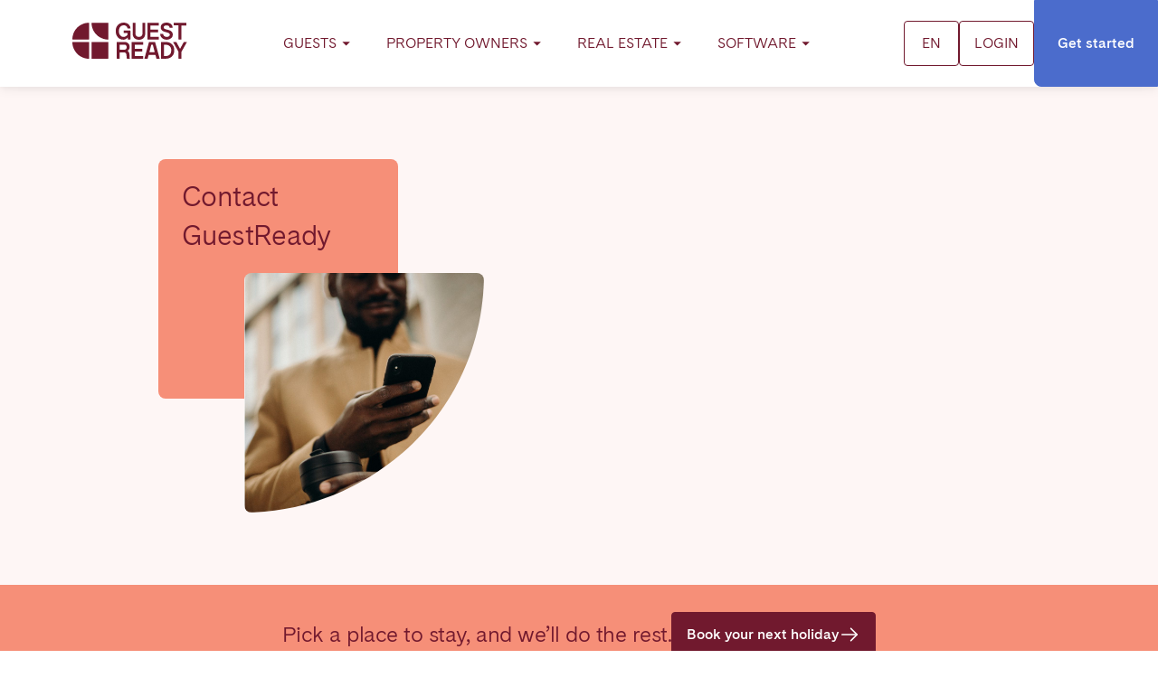

--- FILE ---
content_type: text/html; charset=UTF-8
request_url: https://www.guestready.com/contact-us/?utm_source=bnblord.com-lisbon&utm_medium=referral
body_size: 31147
content:
<!doctype html>
<html lang="en" prefix="og: https://ogp.me/ns#">
  <head>
	<meta charset="utf-8">
	<meta http-equiv="x-ua-compatible" content="ie=edge">
<script type="text/javascript">
/* <![CDATA[ */
var gform;gform||(document.addEventListener("gform_main_scripts_loaded",function(){gform.scriptsLoaded=!0}),document.addEventListener("gform/theme/scripts_loaded",function(){gform.themeScriptsLoaded=!0}),window.addEventListener("DOMContentLoaded",function(){gform.domLoaded=!0}),gform={domLoaded:!1,scriptsLoaded:!1,themeScriptsLoaded:!1,isFormEditor:()=>"function"==typeof InitializeEditor,callIfLoaded:function(o){return!(!gform.domLoaded||!gform.scriptsLoaded||!gform.themeScriptsLoaded&&!gform.isFormEditor()||(gform.isFormEditor()&&console.warn("The use of gform.initializeOnLoaded() is deprecated in the form editor context and will be removed in Gravity Forms 3.1."),o(),0))},initializeOnLoaded:function(o){gform.callIfLoaded(o)||(document.addEventListener("gform_main_scripts_loaded",()=>{gform.scriptsLoaded=!0,gform.callIfLoaded(o)}),document.addEventListener("gform/theme/scripts_loaded",()=>{gform.themeScriptsLoaded=!0,gform.callIfLoaded(o)}),window.addEventListener("DOMContentLoaded",()=>{gform.domLoaded=!0,gform.callIfLoaded(o)}))},hooks:{action:{},filter:{}},addAction:function(o,r,e,t){gform.addHook("action",o,r,e,t)},addFilter:function(o,r,e,t){gform.addHook("filter",o,r,e,t)},doAction:function(o){gform.doHook("action",o,arguments)},applyFilters:function(o){return gform.doHook("filter",o,arguments)},removeAction:function(o,r){gform.removeHook("action",o,r)},removeFilter:function(o,r,e){gform.removeHook("filter",o,r,e)},addHook:function(o,r,e,t,n){null==gform.hooks[o][r]&&(gform.hooks[o][r]=[]);var d=gform.hooks[o][r];null==n&&(n=r+"_"+d.length),gform.hooks[o][r].push({tag:n,callable:e,priority:t=null==t?10:t})},doHook:function(r,o,e){var t;if(e=Array.prototype.slice.call(e,1),null!=gform.hooks[r][o]&&((o=gform.hooks[r][o]).sort(function(o,r){return o.priority-r.priority}),o.forEach(function(o){"function"!=typeof(t=o.callable)&&(t=window[t]),"action"==r?t.apply(null,e):e[0]=t.apply(null,e)})),"filter"==r)return e[0]},removeHook:function(o,r,t,n){var e;null!=gform.hooks[o][r]&&(e=(e=gform.hooks[o][r]).filter(function(o,r,e){return!!(null!=n&&n!=o.tag||null!=t&&t!=o.priority)}),gform.hooks[o][r]=e)}});
/* ]]> */
</script>

	<meta name="viewport" content="width=device-width, initial-scale=1, shrink-to-fit=no">
	<!-- Google Tag Manager -->
			<script>
				window.dataLayer = window.dataLayer || [];
				function gtag() {
					dataLayer.push(arguments);
				}
				gtag('consent', 'default', {
					ad_storage: 'denied',
					ad_user_data: 'denied',
					ad_personalization: 'denied',
					analytics_storage: 'denied',
					functionality_storage: 'denied',
					personalization_storage: 'denied',
					security_storage: 'granted',
					wait_for_update: 5000,
				});
				gtag('set', 'ads_data_redaction', true);
				gtag('set', 'url_passthrough', true);
			</script>

			<script>(function(w,d,s,l,i){w[l]=w[l]||[];w[l].push({'gtm.start':
			new Date().getTime(),event:'gtm.js'});var f=d.getElementsByTagName(s)[0],
			j=d.createElement(s),dl=l!='dataLayer'?'&l='+l:'';j.async=true;j.src=
			'https://www.googletagmanager.com/gtm.js?id='+i+dl;f.parentNode.insertBefore(j,f);
			})(window,document,'script','dataLayer','GTM-K2F479P');</script>
			<!-- End Google Tag Manager -->
		<style>img:is([sizes="auto" i], [sizes^="auto," i]) { contain-intrinsic-size: 3000px 1500px }</style>
	<script id="cookieyes" type="text/javascript" src="https://cdn-cookieyes.com/client_data/c7f42fc0f673fe46d95a5b00/script.js"></script><link rel="alternate" href="https://www.guestready.com/contact-us/" hreflang="en" />
<link rel="alternate" href="https://www.guestready.com/fr/contactez-nous/" hreflang="fr-FR" />
<link rel="alternate" href="https://www.guestready.com/es/contactos/" hreflang="es-ES" />
<link rel="alternate" href="https://www.guestready.com/pt/contacte-nos/" hreflang="pt-PT" />
<style id="nelio-ab-testing-overlay" type="text/css">@keyframes nelio-ab-testing-overlay{to{width:0;height:0}}body:not(.nab-done)::before,body:not(.nab-done)::after{animation:1ms 3000ms linear nelio-ab-testing-overlay forwards!important;background:#fff!important;display:block!important;content:""!important;position:fixed!important;top:0!important;left:0!important;width:100vw;height:120vh;pointer-events:none!important;z-index:9999999999!important}html.nab-redirecting body::before,html.nab-redirecting body::after{animation:none!important}</style>
<!-- Search Engine Optimization by Rank Math PRO - https://rankmath.com/ -->
<title>Contact our team of experts | GuestReady</title>
<meta name="description" content="Got questions or concerns? Our team of experts is here to help, so don&#039;t hesitate to reach out. Let&#039;s find the solution that works best for you."/>
<meta name="robots" content="follow, index, max-snippet:-1, max-video-preview:-1, max-image-preview:large"/>
<link rel="canonical" href="https://www.guestready.com/contact-us/" />
<meta property="og:locale" content="en_US" />
<meta property="og:type" content="article" />
<meta property="og:title" content="Contact our team of experts | GuestReady" />
<meta property="og:description" content="Got questions or concerns? Our team of experts is here to help, so don&#039;t hesitate to reach out. Let&#039;s find the solution that works best for you." />
<meta property="og:url" content="https://www.guestready.com/contact-us/" />
<meta property="og:site_name" content="GuestReady" />
<meta property="og:updated_time" content="2023-07-06T09:52:05+00:00" />
<meta property="og:image" content="https://d1od3nh65mn5zb.cloudfront.net/app/uploads/2023/05/22014204/GuestReady-Logo-RGB-Terracotta.png" />
<meta property="og:image:secure_url" content="https://d1od3nh65mn5zb.cloudfront.net/app/uploads/2023/05/22014204/GuestReady-Logo-RGB-Terracotta.png" />
<meta property="og:image:width" content="1024" />
<meta property="og:image:height" content="481" />
<meta property="og:image:alt" content="GuestReady Airbnb management company coloured logo" />
<meta property="og:image:type" content="image/png" />
<meta name="twitter:card" content="summary_large_image" />
<meta name="twitter:title" content="Contact our team of experts | GuestReady" />
<meta name="twitter:description" content="Got questions or concerns? Our team of experts is here to help, so don&#039;t hesitate to reach out. Let&#039;s find the solution that works best for you." />
<meta name="twitter:image" content="https://d1od3nh65mn5zb.cloudfront.net/app/uploads/2023/05/22014204/GuestReady-Logo-RGB-Terracotta.png" />
<meta name="twitter:label1" content="Time to read" />
<meta name="twitter:data1" content="Less than a minute" />
<script type="application/ld+json" class="rank-math-schema-pro">{"@context":"https://schema.org","@graph":[{"headline":"Contact our team of experts | GuestReady","description":"Got questions or concerns? Our team of experts is here to help, so don&#039;t hesitate to reach out. Let&#039;s find the solution that works best for you.","keywords":"contact guestready","@type":"Article","author":{"@type":"Person","name":"GuestReady"},"datePublished":"2023-03-19T12:02:14+00:00","dateModified":"2023-07-06T09:52:05+00:00","image":{"@id":"https://d1od3nh65mn5zb.cloudfront.net/app/uploads/2023/05/22014204/GuestReady-Logo-RGB-Terracotta.png"},"name":"Contact our team of experts | GuestReady","subjectOf":[{"@type":"FAQPage","name":"Frequently asked questions","url":"https://www.guestready.com/contact-us/","datePublished":"2023-03-19T12:02:14+00:00","dateModified":"2023-07-06T09:52:05+00:00","mainEntity":[{"@type":"Question","name":"What does GuestReady do?","acceptedAnswer":{"@type":"Answer","text":"In brief, we assist property owners in maximising their income through short-term rental solutions while minimising their workload. We handle the day-to-day operations of Airbnb and other short-term rental apartments around the world, including online listing, photography, pricing management, guest communication, cleaning, laundry, provision of toiletries, and guest check-in."}},{"@type":"Question","name":"Where does GuestReady currently operate?","acceptedAnswer":{"@type":"Answer","text":"We operate in multiple locations worldwide, providing Airbnb management services in cities such as London, Paris, Lyon, Madrid, Porto, Dubai, and many more across 7+ countries with the highest rental yields."}},{"@type":"Question","name":"Which platforms do you list my property on?","acceptedAnswer":{"@type":"Answer","text":"Your property can be listed on Airbnb, Booking.com (and partner websites), Book with GuestReady (our own platform!), TripAdvisor, Expedia, HomeAway (and partner websites), HomeLike, and The Plum Guide. However, it will depend on the property\u2019s location, price, and unique features. If a particular platform does not match the requirements or is not a good fit for your target audience, it may not be listed there."}},{"@type":"Question","name":"How can I earn more from my rental property through GuestReady?","acceptedAnswer":{"@type":"Answer","text":"Maximising your rental income is our top priority. Our team of hospitality experts has crafted a comprehensive pricing strategy that takes into account factors such as city-wide occupancy rates, travel trends, property location, events, seasonality, competitor pricing, and more. With our expertise, you can be confident that your rental property will generate the highest possible revenue throughout the year."}},{"@type":"Question","name":"How much does GuestReady\u2019s property management service cost?","acceptedAnswer":{"@type":"Answer","text":"GuestReady presents a commission-based solution for owners, collecting a commission for each guest\u2019s stay. Additional services are sold separately from the package. Our commission and pricing vary by market and new properties are subject to an onboarding fee. In some markets, we also provide a fixed rent solution. For more information, please visit our pricing page or speak directly to our team. We are always happy to help!"}},{"@type":"Question","name":"Do I have to pay a set-up or onboarding fee to get started?","acceptedAnswer":{"@type":"Answer","text":"Getting your property set up and ready for guests with GuestReady is made easy with our one-time onboarding fee (amount varies based on property size, location, and availability). This fee covers the cost of a professional photo shoot, creation of your online listing on various short-let platforms, and a visit from one of our staff members who will ensure that your home is equipped with all the necessary amenities for hosting guests. The onboarding fee is not charged upfront, but rather it is deducted from your first month\u2019s rental income."}},{"@type":"Question","name":"What measures are taken to ensure the safety of my property?","acceptedAnswer":{"@type":"Answer","text":"We understand that ensuring the safety of your property is a top priority. That\u2019s why we have strict processes in place to thoroughly vet our guests before they stay at your property. We use a combination of technology and manual checks to ensure that guests are who they say they are and that they have a good track record of being trustworthy. Additionally, we have 24/7 guest support to handle any issues that may arise during a guest\u2019s stay. With our thorough guest screening and safety measures in place, you can trust us to keep your property secure."}},{"@type":"Question","name":"What happens if guests damage or steal my property?","acceptedAnswer":{"@type":"Answer","text":"We have stringent processes in place to thoroughly vet our guests and ensure the safety of your property. However, to further minimise the risk of damage or theft, we strongly advise you to remove any valuable items from the property during the rental period. In the unlikely event that guests cause damage or steal from your property, our team of issue resolution specialists will work with you to recover the loss, in close collaboration with the platform and the guests involved. If your booking was made through Airbnb, you are eligible for a Host Guarantee coverage at no extra cost. Furthermore, owners who have partnered with GuestReady are also insured by a partner service provider."}},{"@type":"Question","name":"What certificates do I need to start hosting with GuestReady?","acceptedAnswer":{"@type":"Answer","text":"The specific documents required to list your property with GuestReady may vary depending on the market. However, it is essential that your property complies with all local health and safety regulations, as well as any government rules and regulations. Before starting to host, we recommend that you contact your gas and electricity suppliers for a current safety inspection and to confirm that all fire and carbon monoxide alarms are in working order. By doing so, you can have peace of mind knowing that you are providing a safe and comfortable environment for your guests."}}]}],"@id":"https://www.guestready.com/contact-us/#schema-5583955","isPartOf":{"@id":"https://www.guestready.com/contact-us/#webpage"},"publisher":{"@id":"https://www.guestready.com/#organization"},"inLanguage":"en","mainEntityOfPage":{"@id":"https://www.guestready.com/contact-us/#webpage"}},{"@type":"VideoObject","embedUrl":"https://www.youtube.com/embed/zK7WZcJf87A","contentUrl":"https://www.guestready.com/app/uploads/2023/03/GuestReady-Owner-Film-2_3.mp4","name":"GuestReady - #EmbraceYourPlace","description":"Today, we&#039;re excited to reveal a fully refreshed GuestReady.A new face, a new identity, and new bright colours to match our ambitious energy and underline wh...","uploadDate":"2023-04-25T22:13:03-07:00","duration":"PT0M49S","thumbnailUrl":"https://www.guestready.com/app/uploads/2023/04/GuestReady-Video-thumbnail.png","hasPart":[],"width":"1280","height":"720","isFamilyFriendly":"True","@id":"https://www.guestready.com/contact-us/#schema-5868027","isPartOf":{"@id":"https://www.guestready.com/contact-us/#webpage"},"publisher":{"@id":"https://www.guestready.com/#organization"},"inLanguage":"en","mainEntityOfPage":{"@id":"https://www.guestready.com/contact-us/#webpage"}},{"@type":"WebSite","name":"GuestReady","url":"https://www.guestready.com/","aggregateRating":{"@type":"AggregateRating","itemReviewed":{"@type":"Organization","name":"GuestReady","logo":"https://www.guestready.com/app/uploads/2023/05/GuestReady-Logo-RGB-Terracotta.png","url":"https://www.guestready.com/","sameAs":"https://en.wikipedia.org/wiki/GuestReady"},"ratingValue":"4.8","ratingCount":"10050","reviewCount":"10050","bestRating":"5","worstRating":"1"}},{"@type":"Organization","@id":"https://www.guestready.com/#organization","name":"GuestReady","url":"https://www.guestready.com"},{"@type":"WebSite","@id":"https://www.guestready.com/#website","url":"https://www.guestready.com","name":"GuestReady","publisher":{"@id":"https://www.guestready.com/#organization"},"inLanguage":"en"},{"@type":"ImageObject","@id":"https://d1od3nh65mn5zb.cloudfront.net/app/uploads/2023/05/22014204/GuestReady-Logo-RGB-Terracotta.png","url":"https://d1od3nh65mn5zb.cloudfront.net/app/uploads/2023/05/22014204/GuestReady-Logo-RGB-Terracotta.png","width":"5091","height":"2390","caption":"GuestReady Airbnb management company coloured logo","inLanguage":"en"},{"@type":"BreadcrumbList","@id":"https://www.guestready.com/contact-us/#breadcrumb","itemListElement":[{"@type":"ListItem","position":"1","item":{"@id":"https://www.guestready.com","name":"Home"}},{"@type":"ListItem","position":"2","item":{"@id":"https://www.guestready.com/contact-us/","name":"Contact us"}}]},{"@type":"ContactPage","@id":"https://www.guestready.com/contact-us/#webpage","url":"https://www.guestready.com/contact-us/","name":"Contact our team of experts | GuestReady","datePublished":"2023-03-19T12:02:14+00:00","dateModified":"2023-07-06T09:52:05+00:00","isPartOf":{"@id":"https://www.guestready.com/#website"},"primaryImageOfPage":{"@id":"https://d1od3nh65mn5zb.cloudfront.net/app/uploads/2023/05/22014204/GuestReady-Logo-RGB-Terracotta.png"},"inLanguage":"en","breadcrumb":{"@id":"https://www.guestready.com/contact-us/#breadcrumb"}}]}</script>
<!-- /Rank Math WordPress SEO plugin -->

<link rel='dns-prefetch' href='//js.hs-scripts.com' />
<script type="text/javascript">
/* <![CDATA[ */
window._wpemojiSettings = {"baseUrl":"https:\/\/s.w.org\/images\/core\/emoji\/15.0.3\/72x72\/","ext":".png","svgUrl":"https:\/\/s.w.org\/images\/core\/emoji\/15.0.3\/svg\/","svgExt":".svg","source":{"concatemoji":"https:\/\/www.guestready.com\/wp\/wp-includes\/js\/wp-emoji-release.min.js"}};
/*! This file is auto-generated */
!function(i,n){var o,s,e;function c(e){try{var t={supportTests:e,timestamp:(new Date).valueOf()};sessionStorage.setItem(o,JSON.stringify(t))}catch(e){}}function p(e,t,n){e.clearRect(0,0,e.canvas.width,e.canvas.height),e.fillText(t,0,0);var t=new Uint32Array(e.getImageData(0,0,e.canvas.width,e.canvas.height).data),r=(e.clearRect(0,0,e.canvas.width,e.canvas.height),e.fillText(n,0,0),new Uint32Array(e.getImageData(0,0,e.canvas.width,e.canvas.height).data));return t.every(function(e,t){return e===r[t]})}function u(e,t,n){switch(t){case"flag":return n(e,"\ud83c\udff3\ufe0f\u200d\u26a7\ufe0f","\ud83c\udff3\ufe0f\u200b\u26a7\ufe0f")?!1:!n(e,"\ud83c\uddfa\ud83c\uddf3","\ud83c\uddfa\u200b\ud83c\uddf3")&&!n(e,"\ud83c\udff4\udb40\udc67\udb40\udc62\udb40\udc65\udb40\udc6e\udb40\udc67\udb40\udc7f","\ud83c\udff4\u200b\udb40\udc67\u200b\udb40\udc62\u200b\udb40\udc65\u200b\udb40\udc6e\u200b\udb40\udc67\u200b\udb40\udc7f");case"emoji":return!n(e,"\ud83d\udc26\u200d\u2b1b","\ud83d\udc26\u200b\u2b1b")}return!1}function f(e,t,n){var r="undefined"!=typeof WorkerGlobalScope&&self instanceof WorkerGlobalScope?new OffscreenCanvas(300,150):i.createElement("canvas"),a=r.getContext("2d",{willReadFrequently:!0}),o=(a.textBaseline="top",a.font="600 32px Arial",{});return e.forEach(function(e){o[e]=t(a,e,n)}),o}function t(e){var t=i.createElement("script");t.src=e,t.defer=!0,i.head.appendChild(t)}"undefined"!=typeof Promise&&(o="wpEmojiSettingsSupports",s=["flag","emoji"],n.supports={everything:!0,everythingExceptFlag:!0},e=new Promise(function(e){i.addEventListener("DOMContentLoaded",e,{once:!0})}),new Promise(function(t){var n=function(){try{var e=JSON.parse(sessionStorage.getItem(o));if("object"==typeof e&&"number"==typeof e.timestamp&&(new Date).valueOf()<e.timestamp+604800&&"object"==typeof e.supportTests)return e.supportTests}catch(e){}return null}();if(!n){if("undefined"!=typeof Worker&&"undefined"!=typeof OffscreenCanvas&&"undefined"!=typeof URL&&URL.createObjectURL&&"undefined"!=typeof Blob)try{var e="postMessage("+f.toString()+"("+[JSON.stringify(s),u.toString(),p.toString()].join(",")+"));",r=new Blob([e],{type:"text/javascript"}),a=new Worker(URL.createObjectURL(r),{name:"wpTestEmojiSupports"});return void(a.onmessage=function(e){c(n=e.data),a.terminate(),t(n)})}catch(e){}c(n=f(s,u,p))}t(n)}).then(function(e){for(var t in e)n.supports[t]=e[t],n.supports.everything=n.supports.everything&&n.supports[t],"flag"!==t&&(n.supports.everythingExceptFlag=n.supports.everythingExceptFlag&&n.supports[t]);n.supports.everythingExceptFlag=n.supports.everythingExceptFlag&&!n.supports.flag,n.DOMReady=!1,n.readyCallback=function(){n.DOMReady=!0}}).then(function(){return e}).then(function(){var e;n.supports.everything||(n.readyCallback(),(e=n.source||{}).concatemoji?t(e.concatemoji):e.wpemoji&&e.twemoji&&(t(e.twemoji),t(e.wpemoji)))}))}((window,document),window._wpemojiSettings);
/* ]]> */
</script>
<style id='wp-emoji-styles-inline-css' type='text/css'>

	img.wp-smiley, img.emoji {
		display: inline !important;
		border: none !important;
		box-shadow: none !important;
		height: 1em !important;
		width: 1em !important;
		margin: 0 0.07em !important;
		vertical-align: -0.1em !important;
		background: none !important;
		padding: 0 !important;
	}
</style>
<style id='classic-theme-styles-inline-css' type='text/css'>
/*! This file is auto-generated */
.wp-block-button__link{color:#fff;background-color:#32373c;border-radius:9999px;box-shadow:none;text-decoration:none;padding:calc(.667em + 2px) calc(1.333em + 2px);font-size:1.125em}.wp-block-file__button{background:#32373c;color:#fff;text-decoration:none}
</style>
<link rel='stylesheet' id='sage/main.css-css' href='https://www.guestready.com/app/themes/guestready/dist/styles/main.css' type='text/css' media='all' />
<script type="text/javascript" id="nelio-ab-testing-main-js-before" data-cfasync="false">
/* <![CDATA[ */
window.nabIsLoading=true;window.nabSettings={"alternativeUrls":["https:\/\/www.guestready.com\/contact-us\/"],"api":{"mode":"native","url":"https:\/\/api.nelioabtesting.com\/v1"},"cookieTesting":false,"excludeBots":true,"experiments":[{"active":false,"id":23665,"type":"nab\/custom-post-type","alternatives":[1490,0],"goals":[{"id":0,"name":"'generate_lead'","conversionActions":[{"type":"nab\/custom-event","attributes":{"snippet":"((convert,utils)=>{(function waitForGtag(){if(typeof window.gtag!=='function'){return setTimeout(waitForGtag,250)}\nlet converted=!1;const originalGtag=window.gtag;window.gtag=function(){if(!converted&&arguments[0]==='event'&&arguments[1]==='generate_lead'){converted=!0;convert()}\nreturn originalGtag.apply(this,arguments)}})()})(()=>window.nab?.convert?.(23665,0),{onVariantReady:(callback)=>window.nab?.ready?.(callback),})"},"active":true}]}],"segments":[],"segmentEvaluation":"tested-page"},{"active":false,"id":23666,"type":"nab\/page","alternatives":[14630,0],"goals":[{"id":0,"name":"'generate_lead'","conversionActions":[{"type":"nab\/custom-event","attributes":{"snippet":"((convert,utils)=>{(function waitForGtag(){if(typeof window.gtag!=='function'){return setTimeout(waitForGtag,250)}\nlet converted=!1;const originalGtag=window.gtag;window.gtag=function(){if(!converted&&arguments[0]==='event'&&arguments[1]==='generate_lead'){converted=!0;convert()}\nreturn originalGtag.apply(this,arguments)}})()})(()=>window.nab?.convert?.(23666,0),{onVariantReady:(callback)=>window.nab?.ready?.(callback),})"},"active":true}]}],"segments":[],"segmentEvaluation":"tested-page"}],"gdprCookie":{"name":"","value":""},"heatmaps":[],"hideQueryArgs":false,"ignoreTrailingSlash":true,"isGA4Integrated":true,"isStagingSite":false,"isTestedPostRequest":false,"maxCombinations":24,"numOfAlternatives":0,"optimizeXPath":true,"participationChance":100,"postId":469,"preloadQueryArgUrls":[],"segmentMatching":"all","singleConvPerView":true,"site":"35c8a889-59d1-42a0-a4f7-04a6442d2528","throttle":{"global":0,"woocommerce":5},"timezone":"+00:00","useControlUrl":false,"useSendBeacon":true,"version":"8.1.6"};
/* ]]> */
</script>
<script type="text/javascript" src="https://www.guestready.com/app/plugins/nelio-ab-testing/assets/dist/js/public.js?ver=9d81af50d93b86ea6541" id="nelio-ab-testing-main-js" data-cfasync="false"></script>
<script type="text/javascript" src="https://www.guestready.com/app/plugins/nelio-ab-testing/assets/dist/js/visitor-type.js?ver=fed1bd0d2f7778dac059" id="nelio-ab-testing-visitor-type-js"></script>
<script type="text/javascript" src="https://www.guestready.com/wp/wp-includes/js/jquery/jquery.min.js?ver=3.7.1" id="jquery-core-js"></script>

<link rel='shortlink' href='https://www.guestready.com/?p=469' />
<link rel="alternate" title="oEmbed (JSON)" type="application/json+oembed" href="https://www.guestready.com/wp-json/oembed/1.0/embed?url=https%3A%2F%2Fwww.guestready.com%2Fcontact-us%2F" />
<link rel="alternate" title="oEmbed (XML)" type="text/xml+oembed" href="https://www.guestready.com/wp-json/oembed/1.0/embed?url=https%3A%2F%2Fwww.guestready.com%2Fcontact-us%2F&#038;format=xml" />
			<!-- DO NOT COPY THIS SNIPPET! Start of Page Analytics Tracking for HubSpot WordPress plugin v11.3.33-->
			<script class="hsq-set-content-id" data-content-id="standard-page">
				var _hsq = _hsq || [];
				_hsq.push(["setContentType", "standard-page"]);
			</script>
			<!-- DO NOT COPY THIS SNIPPET! End of Page Analytics Tracking for HubSpot WordPress plugin -->
				<script>
		function onloadCallback()
		{
			renderRecaptcha();
		}
	</script>
<link rel="icon" href="https://d1od3nh65mn5zb.cloudfront.net/app/uploads/2023/04/22015800/cropped-gr-favicon-32x32.png" sizes="32x32" />
<link rel="icon" href="https://d1od3nh65mn5zb.cloudfront.net/app/uploads/2023/04/22015800/cropped-gr-favicon-192x192.png" sizes="192x192" />
<link rel="apple-touch-icon" href="https://d1od3nh65mn5zb.cloudfront.net/app/uploads/2023/04/22015800/cropped-gr-favicon-180x180.png" />
<meta name="msapplication-TileImage" content="https://d1od3nh65mn5zb.cloudfront.net/app/uploads/2023/04/22015800/cropped-gr-favicon-270x270.png" />
	<!-- Global site tag (gtag.js) - Google Analytics -->
                    <script async src="https://www.googletagmanager.com/gtag/js?id=G-7BVB6X304X"></script>
                    <script>
											window.dataLayer = window.dataLayer || [];
											function gtag(){dataLayer.push(arguments);}
											gtag('js', new Date());

											gtag('config', 'G-7BVB6X304X', {
												linker: {
													domains: ['book.guestready.com', 'guestready.rentalready.io'],
												},
											});
                    </script>
            
	<!-- Facebook Pixel Code -->
				<script>
				!function(f,b,e,v,n,t,s)
				{if(f.fbq)return;n=f.fbq=function(){n.callMethod?
				n.callMethod.apply(n,arguments):n.queue.push(arguments)};
				if(!f._fbq)f._fbq=n;n.push=n;n.loaded=!0;n.version='2.0';
				n.queue=[];t=b.createElement(e);t.async=!0;
				t.src=v;s=b.getElementsByTagName(e)[0];
				s.parentNode.insertBefore(t,s)}(window, document,'script',
				'https://connect.facebook.net/en_US/fbevents.js');
				fbq('init', '502440433293473');
				fbq('track', 'PageView');
				</script>
</head>
  <body class="page-template-default page page-id-469 contact-us app-data index-data singular-data page-data page-469-data page-contact-us-data">
	<!-- Google Tag Manager (noscript) -->
			<noscript><iframe src="https://www.googletagmanager.com/ns.html?id=GTM-K2F479P"
			height="0" width="0" style="display:none;visibility:hidden"></iframe></noscript>
			<!-- End Google Tag Manager (noscript) -->
	<noscript><img height="1" width="1" style="display:none"
			src="https://www.facebook.com/tr?id=502440433293473&ev=PageView&noscript=1"
			/></noscript>
			<!-- End Facebook Pixel Code -->
	<svg xmlns="http://www.w3.org/2000/svg" class="svg-symbols"
	style="position:absolute;opacity:0;pointer-events:none;transform:translateX(-1000vw)">
	<defs>
		<symbol id="logo" width="154" height="48" viewBox="0 0 154 48" fill="none">
			<path fill="currentColor" d="M47.3,0.2H26c-0.3,0-0.5,0.2-0.5,0.4c0,1.9,0.4,9.3,6.5,15.4c6.1,6.1,13.5,6.5,15.4,6.5c0.3,0,0.4-0.2,0.4-0.5V0.7
					C47.8,0.4,47.6,0.2,47.3,0.2L47.3,0.2z" />
			<path fill="currentColor" d="M21.8,0.2c-1.9,0-9.3,0.4-15.4,6.5C0.4,12.7,0,20.1,0,22c0,0.3,0.2,0.4,0.5,0.4h21.3c0.3,0,0.5-0.2,0.5-0.5V0.6
					C22.3,0.4,22.1,0.2,21.8,0.2L21.8,0.2z" />
			<path fill="currentColor" d="M21.8,25.7H0.5c-0.3,0-0.5,0.2-0.5,0.4c0,1.9,0.4,9.3,6.5,15.4C12.5,47.6,20,48,21.8,48c0.3,0,0.4-0.2,0.4-0.5V26.2
					C22.3,25.9,22.1,25.7,21.8,25.7L21.8,25.7z" />
			<path fill="currentColor" d="M47.3,25.7H26c-0.3,0-0.5,0.2-0.5,0.5v21.3c0,0.3,0.2,0.5,0.5,0.5h21.3c0.3,0,0.5-0.2,0.5-0.5V26.2
					C47.8,25.9,47.6,25.7,47.3,25.7z" />
			<path fill="currentColor" d="M96.9,14.4v-14c0-0.1-0.1-0.2-0.2-0.2h-3.3c-0.1,0-0.2,0.1-0.2,0.2v14c0,1.5-0.4,2.6-1.3,3.4C91,18.6,89.9,19,88.5,19
					c-0.9,0-1.7-0.2-2.4-0.5c-0.7-0.3-1.2-0.9-1.6-1.5c-0.4-0.7-0.6-1.5-0.6-2.5v-14c0-0.1-0.1-0.2-0.2-0.2h-3.3
					c-0.1,0-0.2,0.1-0.2,0.2v14c0,1.8,0.3,3.3,1,4.5c0.7,1.2,1.7,2.2,2.9,2.8c1.3,0.6,2.7,1,4.4,1c1.7,0,3.1-0.3,4.4-1
					c1.3-0.6,2.2-1.6,2.9-2.8C96.5,17.7,96.9,16.2,96.9,14.4L96.9,14.4z" />
			<path fill="currentColor"
				d="M114.8,18.8H104c-0.1,0-0.2-0.1-0.2-0.2v-5.5c0-0.1,0.1-0.2,0.2-0.2h9.7c0.1,0,0.2-0.1,0.2-0.2V9.5c0-0.1-0.1-0.2-0.2-0.2
					H104c-0.1,0-0.2-0.1-0.2-0.2V4.1c0-0.1,0.1-0.2,0.2-0.2h10.8c0.1,0,0.2-0.1,0.2-0.2V0.4c0-0.1-0.1-0.2-0.2-0.2H100
					c-0.1,0-0.2,0.1-0.2,0.2v21.8c0,0.1,0.1,0.2,0.2,0.2h14.8c0.1,0,0.2-0.1,0.2-0.2v-3.1C115,18.9,114.9,18.8,114.8,18.8L114.8,18.8z" />
			<path fill="currentColor" d="M141.4,22.4h3.5c0.1,0,0.2-0.1,0.2-0.2V4.1c0-0.1,0.1-0.2,0.2-0.2h6c0.1,0,0.2-0.1,0.2-0.2V0.4c0-0.1-0.1-0.2-0.2-0.2
					h-16.4c-0.1,0-0.2,0.1-0.2,0.2v3.1c0,0.1,0.1,0.2,0.2,0.2h6c0.1,0,0.2,0.1,0.2,0.2v18.1C141.1,22.3,141.2,22.4,141.4,22.4
					L141.4,22.4z" />
			<path fill="currentColor"
				d="M64.8,4.5c1-0.6,2.1-0.9,3.4-0.9c0.9,0,1.8,0.1,2.5,0.5c0.8,0.3,1.4,0.8,1.8,1.5c0.4,0.6,0.7,1.2,0.9,2
					c0,0.1,0.1,0.2,0.2,0.2h3.5c0.1,0,0.3-0.1,0.2-0.3c-0.1-1.4-0.6-2.7-1.4-3.8c-0.8-1.2-1.9-2.1-3.2-2.7c-1.3-0.7-2.9-1-4.6-1
					c-1.9,0-3.6,0.4-5.2,1.3c-1.6,0.9-2.8,2.1-3.8,3.8c-1,1.7-1.4,3.8-1.4,6.2c0,2.4,0.5,4.5,1.4,6.2c0.9,1.7,2,2.9,3.4,3.8
					c1.5,0.9,3.2,1.4,5.1,1.4c1.4,0,3.2-0.5,4.2-1.3c0.8-0.6,1.3-1,1.7-1.6c0.1-0.1,0.3-0.1,0.3,0.1v2.3c0,0.1,0.1,0.2,0.2,0.2h3
					c0.1,0,0.2-0.1,0.2-0.2v-11c0-0.4-0.3-0.7-0.7-0.7l-8.1,0c-0.1,0-0.2,0.1-0.2,0.2v2.9c0,0.1,0.1,0.2,0.2,0.2h4
					c0.3,0,0.6,0.1,0.8,0.3c0.2,0.2,0.3,0.5,0.3,0.8c0,0.8-0.3,1.3-0.8,2c-0.5,0.7-1.2,1-2.1,1.4C70,18.8,69.1,19,68.2,19
					c-1.2,0-2.3-0.3-3.3-0.9c-1-0.6-1.6-1.5-2.2-2.7c-0.6-1.2-0.9-2.4-0.9-4c0-1.6,0.3-3,0.9-4.1C63.2,6,63.8,5.1,64.8,4.5L64.8,4.5z" />
			<path fill="currentColor" d="M129.5,6.9c-0.1,0-0.2-0.1-0.2-0.2c-0.1-1.9-1.5-3-4.2-3c-2.7,0-3.7,1.4-3.7,2.6s0.7,2.2,3.6,2.8c5.8,1.2,8.5,2.7,8.5,7
					c0,4.8-5.1,6.6-8.1,6.6c-4.2,0-8.5-2.7-8.6-7.5c0-0.1,0.1-0.3,0.2-0.3h3.5c0.1,0,0.2,0.1,0.2,0.2c0.1,2,1.9,3.9,4.7,3.9
					c2.8,0,4.2-1.4,4.2-2.9c0-1.5-1.1-2.4-4.3-3.2c-3.3-0.8-7.8-1.8-7.8-6.7c0-5,4.9-6.2,7.7-6.2c3.4,0,7.9,1.6,8.1,6.6
					c0,0.1-0.1,0.3-0.2,0.3L129.5,6.9L129.5,6.9z" />
			<path fill="currentColor" d="M74,38c-0.1-0.1-0.3-0.3-0.4-0.4c-0.1-0.1-0.1-0.3,0-0.4c0.6-0.4,1.1-0.8,1.5-1.3c0.7-0.9,1.1-2,1.1-3.3s-0.3-2.5-0.8-3.6
					c-0.6-1-1.4-1.9-2.4-2.4c-1.1-0.6-2.3-0.9-3.8-0.9h-9.9c-0.1,0-0.2,0.1-0.2,0.2v21.8c0,0.1,0.1,0.2,0.2,0.2h3.5
					c0.1,0,0.2-0.1,0.2-0.2v-7.9c0-0.1,0.1-0.2,0.2-0.2H69c0.8,0,1.4,0.3,2,0.8c0.5,0.5,0.8,1.2,0.9,2.1l0.5,5.3c0,0.1,0.1,0.2,0.2,0.2
					h3.5c0.1,0,0.3-0.1,0.2-0.3L75.9,42C75.7,40.4,75.1,39,74,38L74,38z M71.9,34.3c-0.2,0.5-0.6,0.9-1.1,1.2c-0.5,0.3-1.1,0.5-1.9,0.5
					h-5.7c-0.1,0-0.2-0.1-0.2-0.2v-6.3c0-0.1,0.1-0.2,0.2-0.2h5.7c1.1,0,1.9,0.3,2.5,0.9c0.6,0.6,0.8,1.4,0.8,2.4
					C72.3,33.2,72.2,33.8,71.9,34.3L71.9,34.3z" />
			<path fill="currentColor"
				d="M130.1,27c-1.6-0.8-3.4-1.3-5.4-1.3h-6.6c-0.1,0-0.2,0.1-0.2,0.2v21.8c0,0.1,0.1,0.2,0.2,0.2h6.6c2,0,3.8-0.4,5.4-1.3
					c1.6-0.8,2.9-2.1,3.9-3.8c1-1.7,1.5-3.7,1.5-6.1c0-2.4-0.5-4.4-1.5-6.1C133,29.1,131.7,27.8,130.1,27L130.1,27z M130.5,41.2
					c-0.6,1.1-1.5,1.9-2.6,2.4v0c-1.1,0.5-2.2,0.8-3.5,0.8h-2.3c-0.1,0-0.2-0.1-0.2-0.2V29.6c0-0.1,0.1-0.2,0.2-0.2h2.3
					c1.3,0,2.5,0.3,3.5,0.8c1.1,0.5,1.9,1.3,2.6,2.4c0.7,1.1,1,2.6,1,4.3C131.4,38.6,131.1,40.1,130.5,41.2L130.5,41.2z" />
			<path fill="currentColor" d="M148.1,25.9l-4.7,8.6c-0.1,0.2-0.3,0.2-0.4,0l-4.7-8.6c0-0.1-0.1-0.1-0.2-0.1h-3.8c-0.2,0-0.3,0.2-0.2,0.4l7.1,12.6h0v9
					c0,0.1,0.1,0.2,0.2,0.2h3.5c0.1,0,0.2-0.1,0.2-0.2v-9c0,0,0-0.1,0-0.1l7.1-12.6c0.1-0.2,0-0.4-0.2-0.4h-3.8
					C148.2,25.7,148.1,25.8,148.1,25.9L148.1,25.9z" />
			<path fill="currentColor" d="M109.8,25.7h-7.7c-0.1,0-0.2,0.1-0.2,0.2l-6.1,21.8c0,0.2,0.1,0.3,0.2,0.3h3.9c0.1,0,0.2-0.1,0.2-0.2l1.3-4.8
					c0-0.1,0.1-0.2,0.2-0.2h8.7c0.1,0,0.2,0.1,0.2,0.2l1.3,4.8c0,0.1,0.1,0.2,0.2,0.2h3.9c0.2,0,0.3-0.2,0.2-0.3l-6.1-21.8
					C110,25.8,110,25.7,109.8,25.7L109.8,25.7z M106,39.2h-3.3c-0.2,0-0.3-0.1-0.2-0.3l2.4-9.4c0-0.1,0.1-0.2,0.2-0.2h1.7
					c0.1,0,0.2,0.1,0.2,0.2l2.4,9.4c0,0.2-0.1,0.3-0.2,0.3H106L106,39.2z" />
			<path fill="currentColor"
				d="M93.9,44.4H83.1c-0.1,0-0.2-0.1-0.2-0.2v-5.5c0-0.1,0.1-0.2,0.2-0.2h9.7c0.1,0,0.2-0.1,0.2-0.2V35c0-0.1-0.1-0.2-0.2-0.2
					h-9.7c-0.1,0-0.2-0.1-0.2-0.2v-4.9c0-0.1,0.1-0.2,0.2-0.2h10.8c0.1,0,0.2-0.1,0.2-0.2V26c0-0.1-0.1-0.2-0.2-0.2H79.1
					c-0.1,0-0.2,0.1-0.2,0.2v21.8c0,0.1,0.1,0.2,0.2,0.2h14.8c0.1,0,0.2-0.1,0.2-0.2v-3.1C94.1,44.5,94,44.4,93.9,44.4L93.9,44.4z" />
		</symbol>
		<clipPath id="clip-fan-se" clipPathUnits="objectBoundingBox">
			<path d="M0,1 V0 H1 C1,0.595,0.508,1,0,1" />
		</clipPath>
		<clipPath id="clip-fan-sw" clipPathUnits="objectBoundingBox">
			<path d="M1,1 V0 H0 C0,0.595,0.492,1,1,1" />
		</clipPath>
		<clipPath id="clip-fan-ne" clipPathUnits="objectBoundingBox">
			<path d="M0,0 V1 H1 C1,0.405,0.508,0,0,0" />
		</clipPath>
		<clipPath id="clip-fan-nw" clipPathUnits="objectBoundingBox">
			<path d="M1,0 V1 H0 C0,0.405,0.492,0,1,0" />
		</clipPath>
		<symbol id="close-cross-in-circle" width="32" height="32" viewBox="0 0 32 32" fill="none">
			<path fill="currentColor" fill-rule="evenodd" clip-rule="evenodd"
				d="M16 30C23.732 30 30 23.732 30 16C30 8.26801 23.732 2 16 2C8.26801 2 2 8.26801 2 16C2 23.732 8.26801 30 16 30ZM16 32C24.8366 32 32 24.8366 32 16C32 7.16344 24.8366 0 16 0C7.16344 0 0 7.16344 0 16C0 24.8366 7.16344 32 16 32Z" />
			<path fill="currentColor" fill-rule="evenodd" clip-rule="evenodd"
				d="M8.86274 8.86026C9.25327 8.46974 9.88644 8.46976 10.277 8.8603L23.1387 21.7228C23.5292 22.1133 23.5292 22.7465 23.1387 23.137C22.7482 23.5275 22.115 23.5275 21.7245 23.137L8.8627 10.2745C8.47218 9.88393 8.4722 9.25077 8.86274 8.86026Z" />
			<path fill="currentColor" fill-rule="evenodd" clip-rule="evenodd"
				d="M23.1378 8.86026C22.7472 8.46974 22.1141 8.46976 21.7235 8.8603L8.86175 21.7228C8.47124 22.1133 8.47126 22.7465 8.86179 23.137C9.25233 23.5275 9.88549 23.5275 10.276 23.137L23.1378 10.2745C23.5283 9.88393 23.5283 9.25077 23.1378 8.86026Z" />
		</symbol>
		<symbol id="icon--tick" width="24" height="24" viewBox="0 0 24 24" fill="none">
			<path fill="currentColor" fill-rule="evenodd" clip-rule="evenodd"
				d="M20.9571 6.04289C21.3476 6.43342 21.3476 7.06658 20.9571 7.45711L10.4571 17.9571C10.0666 18.3476 9.43342 18.3476 9.04289 17.9571L3.79289 12.7071C3.40237 12.3166 3.40237 11.6834 3.79289 11.2929C4.18342 10.9024 4.81658 10.9024 5.20711 11.2929L9.75 15.8358L19.5429 6.04289C19.9334 5.65237 20.5666 5.65237 20.9571 6.04289Z" />
		</symbol>
		<symbol id="icon--arrow-right" width="24" height="24" viewBox="0 0 24 24" fill="none">
			<path d="M3.75 12H20.25" stroke="currentColor" stroke-width="1.5" stroke-linecap="round"
				stroke-linejoin="round" />
			<path d="M13.5 5.25L20.25 12L13.5 18.75" stroke="currentColor" stroke-width="1.5" stroke-linecap="round"
				stroke-linejoin="round" />
		</symbol>
		<symbol id="icon--arrow-left" width="24" height="24" viewBox="0 0 24 24" fill="none">
			<path d="M20.25 12H3.75" stroke="currentColor" stroke-width="1.5" stroke-linecap="round"
				stroke-linejoin="round" />
			<path d="M10.5 5.25L3.75 12L10.5 18.75" stroke="currentColor" stroke-width="1.5" stroke-linecap="round"
				stroke-linejoin="round" />
		</symbol>
		<symbol id="icon--arrow-down" width="24" height="24" viewBox="0 0 24 24" fill="none">
			<path d="M12 3.75V20.25" stroke="currentColor" stroke-width="1.5" stroke-linecap="round"
				stroke-linejoin="round" />
			<path d="M5.25 13.5L12 20.25L18.75 13.5" stroke="currentColor" stroke-width="1.5" stroke-linecap="round"
				stroke-linejoin="round" />
		</symbol>
		<symbol id="icon--arrow-up" width="24" height="24" viewBox="0 0 24 24" fill="none">
			<path d="M12 20.25V3.75" stroke="currentColor" stroke-width="1.5" stroke-linecap="round"
				stroke-linejoin="round" />
			<path d="M5.25 10.5L12 3.75L18.75 10.5" stroke="currentColor" stroke-width="1.5" stroke-linecap="round"
				stroke-linejoin="round" />
		</symbol>
		<symbol id="icon--caret-left" viewBox="0 0 24 24" fill="none">
			<path d="M15 19.5L7.5 12L15 4.5" stroke="currentColor" stroke-width="1.5" stroke-linecap="round"
				stroke-linejoin="round" />
		</symbol>
		<symbol id="icon--caret-right" viewBox="0 0 24 24" fill="none">
			<path d="M9 4.5L16.5 12L9 19.5" stroke="currentColor" stroke-width="1.5" stroke-linecap="round"
				stroke-linejoin="round" />
		</symbol>
		<symbol id="icon--caret-down" width="24" height="24" viewBox="0 0 24 24" fill="none">
			<path d="M19.5 9L12 16.5L4.5 9" stroke="currentColor" stroke-width="1.5" stroke-linecap="round"
				stroke-linejoin="round" />
		</symbol>
		<symbol id="icon--caret-up" width="24" height="24" viewBox="0 0 24 24" fill="none">
			<path d="M4.5 15L12 7.5L19.5 15" stroke="currentColor" stroke-width="1.5" stroke-linecap="round"
				stroke-linejoin="round" />
		</symbol>
		<symbol id="icon--close-x" width="24" height="24" viewBox="0 0 24 24" fill="none">
			<path
				d="M19 6.41L17.59 5L12 10.59L6.41 5L5 6.41L10.59 12L5 17.59L6.41 19L12 13.41L17.59 19L19 17.59L13.41 12L19 6.41Z"
				fill="currentColor" />
		</symbol>
		<symbol id="icon--favorite" width="24" height="24" viewBox="0 0 24 24" fill="none">
			<path
				d="M12 20.9999L10.55 19.6999C8.86667 18.1832 7.475 16.8749 6.375 15.7749C5.275 14.6749 4.4 13.6872 3.75 12.8119C3.1 11.9372 2.646 11.1332 2.388 10.3999C2.12933 9.66657 2 8.91657 2 8.1499C2 6.58324 2.525 5.2749 3.575 4.2249C4.625 3.1749 5.93333 2.6499 7.5 2.6499C8.36667 2.6499 9.19167 2.83324 9.975 3.1999C10.7583 3.56657 11.4333 4.08324 12 4.7499C12.5667 4.08324 13.2417 3.56657 14.025 3.1999C14.8083 2.83324 15.6333 2.6499 16.5 2.6499C18.0667 2.6499 19.375 3.1749 20.425 4.2249C21.475 5.2749 22 6.58324 22 8.1499C22 8.91657 21.871 9.66657 21.613 10.3999C21.3543 11.1332 20.9 11.9372 20.25 12.8119C19.6 13.6872 18.725 14.6749 17.625 15.7749C16.525 16.8749 15.1333 18.1832 13.45 19.6999L12 20.9999ZM12 18.2999C13.6 16.8666 14.9167 15.6372 15.95 14.6119C16.9833 13.5872 17.8 12.6959 18.4 11.9379C19 11.1792 19.4167 10.5039 19.65 9.9119C19.8833 9.32057 20 8.73324 20 8.1499C20 7.1499 19.6667 6.31657 19 5.6499C18.3333 4.98324 17.5 4.6499 16.5 4.6499C15.7167 4.6499 14.9917 4.87057 14.325 5.3119C13.6583 5.7539 13.2 6.31657 12.95 6.9999H11.05C10.8 6.31657 10.3417 5.7539 9.675 5.3119C9.00833 4.87057 8.28333 4.6499 7.5 4.6499C6.5 4.6499 5.66667 4.98324 5 5.6499C4.33333 6.31657 4 7.1499 4 8.1499C4 8.73324 4.11667 9.32057 4.35 9.9119C4.58333 10.5039 5 11.1792 5.6 11.9379C6.2 12.6959 7.01667 13.5872 8.05 14.6119C9.08333 15.6372 10.4 16.8666 12 18.2999Z"
				fill="currentColor" />
		</symbol>
		<symbol id="icon--home" width="24" height="24" viewBox="0 0 24 24" fill="none">
			<path fill="currentColor"
				d="M4,22v-9.4L2.2,14L1,12.4l3-2.3V7h2v1.6L12,4l11,8.4L21.8,14L20,12.6V22H4z M6,20h5v-4h2v4h5v-8.9l-6-4.6,l-6,4.6V20z M4,6c0-0.8,0.3-1.5,0.9-2.1S6.2,3,7,3c0.3,0,0.5-0.1,0.7-0.3C7.9,2.5,8,2.3,8,2h2c0,0.8-0.3,1.5-0.9,2.1S7.8,5,7,5,C6.7,5,6.5,5.1,6.3,5.3C6.1,5.5,6,5.7,6,6H4z" />
		</symbol>
		<symbol id="icon--evening" width="24" height="24" viewBox="0 0 24 24" fill="none">
			<path
				d="M13.1 23H10.5L11 22.688C11.3333 22.4793 11.696 22.246 12.088 21.988C12.4793 21.7293 12.8417 21.496 13.175 21.288L13.675 20.975C15.025 20.875 16.271 20.4667 17.413 19.75C18.5543 19.0333 19.4583 18.075 20.125 16.875C18.6917 16.7417 17.3333 16.3793 16.05 15.788C14.7667 15.196 13.6167 14.3917 12.6 13.375C11.5833 12.3583 10.775 11.2083 10.175 9.925C9.575 8.64167 9.21667 7.28333 9.1 5.85C7.81667 6.56667 6.81267 7.554 6.088 8.812C5.36267 10.0707 5 11.4333 5 12.9V13.2L4.7 13.337C4.5 13.429 4.27933 13.525 4.038 13.625C3.796 13.725 3.575 13.8207 3.375 13.912L3.075 14.05C3.04167 13.8667 3.021 13.675 3.013 13.475C3.00433 13.275 3 13.0833 3 12.9C3 10.4667 3.775 8.32067 5.325 6.462C6.875 4.604 8.85 3.45 11.25 3C10.95 4.65 11.0417 6.26233 11.525 7.837C12.0083 9.41233 12.8417 10.7917 14.025 11.975C15.2083 13.1583 16.5877 13.9917 18.163 14.475C19.7377 14.9583 21.35 15.05 23 14.75C22.5667 17.15 21.4167 19.125 19.55 20.675C17.6833 22.225 15.5333 23 13.1 23ZM6 21H10.5C10.9167 21 11.2707 20.854 11.562 20.562C11.854 20.2707 12 19.9167 12 19.5C12 19.0833 11.8583 18.7293 11.575 18.438C11.2917 18.146 10.95 18 10.55 18H9.25L8.75 16.8C8.51667 16.25 8.15 15.8127 7.65 15.488C7.15 15.1627 6.6 15 6 15C5.16667 15 4.45833 15.2877 3.875 15.863C3.29167 16.4377 3 17.15 3 18C3 18.8333 3.29167 19.5417 3.875 20.125C4.45833 20.7083 5.16667 21 6 21ZM6 23C4.61667 23 3.43767 22.5127 2.463 21.538C1.48767 20.5627 1 19.3833 1 18C1 16.6167 1.48767 15.4373 2.463 14.462C3.43767 13.4873 4.61667 13 6 13C7 13 7.91267 13.2707 8.738 13.812C9.56267 14.354 10.175 15.0833 10.575 16C11.525 16.0333 12.3333 16.3873 13 17.062C13.6667 17.7373 14 18.55 14 19.5C14 20.4667 13.6583 21.2917 12.975 21.975C12.2917 22.6583 11.4667 23 10.5 23H6Z"
				fill="currentColor" />
		</symbol>
		<symbol id="icon--bed" width="24" height="24" viewBox="0 0 24 24" fill="none">
			<path fill="currentColor"
				d="M2 19V13C2 12.55 2.09167 12.1417 2.275 11.775C2.45833 11.4083 2.7 11.0833 3 10.8V8C3 7.16667 3.29167 6.45833 3.875 5.875C4.45833 5.29167 5.16667 5 6 5H10C10.3833 5 10.7417 5.071 11.075 5.213C11.4083 5.35433 11.7167 5.55 12 5.8C12.2833 5.55 12.5917 5.35433 12.925 5.213C13.2583 5.071 13.6167 5 14 5H18C18.8333 5 19.5417 5.29167 20.125 5.875C20.7083 6.45833 21 7.16667 21 8V10.8C21.3 11.0833 21.5417 11.4083 21.725 11.775C21.9083 12.1417 22 12.55 22 13V19H20V17H4V19H2ZM13 10H19V8C19 7.71667 18.904 7.479 18.712 7.287C18.5207 7.09567 18.2833 7 18 7H14C13.7167 7 13.4793 7.09567 13.288 7.287C13.096 7.479 13 7.71667 13 8V10ZM5 10H11V8C11 7.71667 10.9043 7.479 10.713 7.287C10.521 7.09567 10.2833 7 10 7H6C5.71667 7 5.479 7.09567 5.287 7.287C5.09567 7.479 5 7.71667 5 8V10ZM4 15H20V13C20 12.7167 19.904 12.479 19.712 12.287C19.5207 12.0957 19.2833 12 19 12H5C4.71667 12 4.479 12.0957 4.287 12.287C4.09567 12.479 4 12.7167 4 13V15Z" />
		</symbol>
		<symbol id="icon--search" width="24" height="24" viewBox="0 0 24 24" fill="none">
			<path
				d="M19.6 21L13.3 14.7C12.8 15.1 12.225 15.4167 11.575 15.65C10.925 15.8833 10.2333 16 9.5 16C7.68333 16 6.146 15.371 4.888 14.113C3.62933 12.8543 3 11.3167 3 9.5C3 7.68333 3.62933 6.14567 4.888 4.887C6.146 3.629 7.68333 3 9.5 3C11.3167 3 12.8543 3.629 14.113 4.887C15.371 6.14567 16 7.68333 16 9.5C16 10.2333 15.8833 10.925 15.65 11.575C15.4167 12.225 15.1 12.8 14.7 13.3L21 19.6L19.6 21ZM9.5 14C10.75 14 11.8127 13.5627 12.688 12.688C13.5627 11.8127 14 10.75 14 9.5C14 8.25 13.5627 7.18733 12.688 6.312C11.8127 5.43733 10.75 5 9.5 5C8.25 5 7.18733 5.43733 6.312 6.312C5.43733 7.18733 5 8.25 5 9.5C5 10.75 5.43733 11.8127 6.312 12.688C7.18733 13.5627 8.25 14 9.5 14Z"
				fill="currentColor" />
		</symbol>
		<symbol id="icon--location" width="24" height="24" viewBox="0 0 24 24" fill="none">
			<path
				d="M12 12C12.55 12 13.021 11.804 13.413 11.412C13.8043 11.0207 14 10.55 14 10C14 9.45 13.8043 8.979 13.413 8.587C13.021 8.19567 12.55 8 12 8C11.45 8 10.9793 8.19567 10.588 8.587C10.196 8.979 10 9.45 10 10C10 10.55 10.196 11.0207 10.588 11.412C10.9793 11.804 11.45 12 12 12ZM12 19.35C14.0333 17.4833 15.5417 15.7873 16.525 14.262C17.5083 12.7373 18 11.3833 18 10.2C18 8.38333 17.4207 6.89567 16.262 5.737C15.104 4.579 13.6833 4 12 4C10.3167 4 8.89567 4.579 7.737 5.737C6.579 6.89567 6 8.38333 6 10.2C6 11.3833 6.49167 12.7373 7.475 14.262C8.45833 15.7873 9.96667 17.4833 12 19.35ZM12 22C9.31667 19.7167 7.31267 17.5957 5.988 15.637C4.66267 13.679 4 11.8667 4 10.2C4 7.7 4.80433 5.70833 6.413 4.225C8.021 2.74167 9.88333 2 12 2C14.1167 2 15.979 2.74167 17.587 4.225C19.1957 5.70833 20 7.7 20 10.2C20 11.8667 19.3377 13.679 18.013 15.637C16.6877 17.5957 14.6833 19.7167 12 22Z"
				fill="currentColor" />
		</symbol>
		<symbol id="icon--location-filled" width="24" height="25" viewBox="0 0 24 25" fill="none">
			<path fill="currentColor"
				d="M12 1.92969C9.81273 1.93217 7.71575 2.80216 6.16911 4.3488C4.62247 5.89543 3.75248 7.99241 3.75 10.1797C3.75 17.2391 11.25 22.5734 11.5688 22.7984C11.6965 22.8835 11.8465 22.9289 12 22.9289C12.1535 22.9289 12.3035 22.8835 12.4313 22.7984C12.75 22.5734 20.25 17.2391 20.25 10.1797C20.2475 7.99241 19.3775 5.89543 17.8309 4.3488C16.2843 2.80216 14.1873 1.93217 12 1.92969ZM12 7.17969C12.5933 7.17969 13.1734 7.35563 13.6667 7.68528C14.1601 8.01492 14.5446 8.48346 14.7716 9.03164C14.9987 9.57981 15.0581 10.183 14.9424 10.765C14.8266 11.3469 14.5409 11.8814 14.1213 12.301C13.7018 12.7206 13.1672 13.0063 12.5853 13.122C12.0033 13.2378 11.4001 13.1784 10.8519 12.9513C10.3038 12.7243 9.83524 12.3397 9.50559 11.8464C9.17595 11.353 9 10.773 9 10.1797C9 9.38404 9.31607 8.62098 9.87868 8.05837C10.4413 7.49576 11.2044 7.17969 12 7.17969Z" />
		</symbol>

		<symbol id="icon--clock" width="24" height="24" viewBox="0 0 24 24" fill="none">
			<path fill="currentColor"
				d="M15.3,16.7l1.4-1.4L13,11.6V7h-2v5.4L15.3,16.7z M12,22c-1.4,0-2.7-0.3-3.9-0.8,c-1.2-0.5-2.3-1.2-3.2-2.1c-0.9-0.9-1.6-2-2.1-3.2C2.3,14.7,2,13.4,2,12c0-1.4,0.3-2.7,0.8-3.9C3.3,6.9,4,5.8,4.9,4.9s2-1.6,3.2-2.1,C9.3,2.3,10.6,2,12,2c1.4,0,2.7,0.3,3.9,0.8c1.2,0.5,2.3,1.2,3.2,2.1c0.9,0.9,1.6,2,2.1,3.2C21.7,9.3,22,10.6,22,12,c0,1.4-0.3,2.7-0.8,3.9c-0.5,1.2-1.2,2.3-2.1,3.2c-0.9,0.9-2,1.6-3.2,2.1C14.7,21.7,13.4,22,12,22z M12,20c2.2,0,4.1-0.8,5.7-2.3,c1.6-1.6,2.3-3.4,2.3-5.7c0-2.2-0.8-4.1-2.3-5.7C16.1,4.8,14.2,4,12,4C9.8,4,7.9,4.8,6.3,6.3C4.8,7.9,4,9.8,4,12,c0,2.2,0.8,4.1,2.3,5.7C7.9,19.2,9.8,20,12,20z" />
		</symbol>
		<symbol id="icon--booking" width="24" height="24" viewBox="0 0 24 24" fill="none">
			<path fill="currentColor"
				d="M14.5,18c-0.7,0-1.3-0.2-1.8-0.7c-0.5-0.5-0.7-1.1-0.7-1.8c0-0.7,0.2-1.3,0.7-1.8,c0.5-0.5,1.1-0.7,1.8-0.7s1.3,0.2,1.8,0.7c0.5,0.5,0.7,1.1,0.7,1.8c0,0.7-0.2,1.3-0.7,1.8C15.8,17.8,15.2,18,14.5,18z M5,22,c-0.6,0-1-0.2-1.4-0.6C3.2,21,3,20.5,3,20V6c0-0.6,0.2-1,0.6-1.4C4,4.2,4.4,4,5,4h1V2h2v2h8V2h2v2h1c0.5,0,1,0.2,1.4,0.6,C20.8,5,21,5.4,21,6v14c0,0.5-0.2,1-0.6,1.4C20,21.8,19.5,22,19,22H5z M5,20h14V10H5V20z M5,8h14V6H5V8z" />
		</symbol>
		<symbol id="icon--calendar" width="24" height="24" viewBox="0 0 24 24" fill="none">
			<path fill="currentColor"
				d="M7,11h2v2H7V11z M21,6v14c0,1.1-0.9,2-2,2H5c-1.1,0-2-0.9-2-2L3,6c0-1.1,0.9-2,2-2h1V2h2v2h8V2h2v2,h1C20.1,4,21,4.9,21,6z M5,8h14V6H5V8z M19,20V10H5v10H19z M15,13h2v-2h-2V13z M11,13h2v-2h-2V13z" />
		</symbol>
		<symbol id="icon--account" width="24" height="24" viewBox="0 0 24 24" fill="none">
			<path fill="currentColor" d="M12.775 21c-0.2125 0 -0.3906 -0.07235 -0.53425 -0.217 -0.14385 -0.1445 -0.21575 -0.32365 -0.21575 -0.5375 0 -0.21365 0.0719 -0.39135 0.21575 -0.533 0.14365 -0.14165 0.32175 -0.2125 0.53425 -0.2125H19.5V4.5H12.775c-0.2125 0 -0.3906 -0.072335 -0.53425 -0.217 -0.14385 -0.1445 -0.21575 -0.323665 -0.21575 -0.5375 0 -0.213665 0.0719 -0.391335 0.21575 -0.533C12.3844 3.070835 12.5625 3 12.775 3H19.5c0.4 0 0.75 0.15 1.05 0.45 0.3 0.3 0.45 0.65 0.45 1.05v15c0 0.4 -0.15 0.75 -0.45 1.05 -0.3 0.3 -0.65 0.45 -1.05 0.45H12.775Zm-0.65 -8.25H3.75c-0.2125 0 -0.390585 -0.07235 -0.53425 -0.217C3.071915 12.3885 3 12.20935 3 11.9955c0 -0.21365 0.071915 -0.39135 0.21575 -0.533 0.143665 -0.14165 0.32175 -0.2125 0.53425 -0.2125h8.325l-2.025 -2.025c-0.15 -0.15 -0.22085 -0.325 -0.2125 -0.525 0.00835 -0.2 0.0875 -0.375 0.2375 -0.525 0.15 -0.15 0.32915 -0.225 0.5375 -0.225 0.20835 0 0.3875 0.075 0.5375 0.225L14.475 11.5c0.15 0.15 0.225 0.325 0.225 0.525s-0.075 0.375 -0.225 0.525l-3.3 3.3c-0.14665 0.15 -0.32085 0.22085 -0.5225 0.2125 -0.20165 -0.00835 -0.38075 -0.0875 -0.53725 -0.2375 -0.1435 -0.15 -0.21525 -0.32915 -0.21525 -0.5375 0 -0.20835 0.075 -0.3875 0.225 -0.5375l2 -2Z" stroke-width="0.5" />
		</symbol>
		<symbol id="icon--check-in" width="24" height="24" viewBox="0 0 24 24" fill="none">
			<path fill="currentColor" d="M19.5 19.3167V4.31665H15.5V3.31665H5.5V19.3167H3.5V21.3167H15.5V6.31665H17.5V21.3167H21.5V19.3167H19.5ZM13.5 19.3167H7.5V5.31665H13.5V19.3167ZM10.5 11.3167H12.5V13.3167H10.5V11.3167Z"/>
		</symbol>
		<symbol id="icon--bed" width="24" height="24" viewBox="0 0 24 24" fill="none">
			<rect fill="currentColor" width="24" height="24" />
			<path fill="currentColor"
				d="M2 19V13C2 12.55 2.09167 12.1417 2.275 11.775C2.45833 11.4083 2.7 11.0833 3 10.8V8C3 7.16667 3.29167 6.45833 3.875 5.875C4.45833 5.29167 5.16667 5 6 5H10C10.3833 5 10.7417 5.071 11.075 5.213C11.4083 5.35433 11.7167 5.55 12 5.8C12.2833 5.55 12.5917 5.35433 12.925 5.213C13.2583 5.071 13.6167 5 14 5H18C18.8333 5 19.5417 5.29167 20.125 5.875C20.7083 6.45833 21 7.16667 21 8V10.8C21.3 11.0833 21.5417 11.4083 21.725 11.775C21.9083 12.1417 22 12.55 22 13V19H20V17H4V19H2ZM13 10H19V8C19 7.71667 18.904 7.479 18.712 7.287C18.5207 7.09567 18.2833 7 18 7H14C13.7167 7 13.4793 7.09567 13.288 7.287C13.096 7.479 13 7.71667 13 8V10ZM5 10H11V8C11 7.71667 10.9043 7.479 10.713 7.287C10.521 7.09567 10.2833 7 10 7H6C5.71667 7 5.479 7.09567 5.287 7.287C5.09567 7.479 5 7.71667 5 8V10ZM4 15H20V13C20 12.7167 19.904 12.479 19.712 12.287C19.5207 12.0957 19.2833 12 19 12H5C4.71667 12 4.479 12.0957 4.287 12.287C4.09567 12.479 4 12.7167 4 13V15Z" />
		</symbol>
		<symbol id="icon--guests" width="24" height="24" viewBox="0 0 24 24" fill="none">
			<path 
				fill="currentColor" 
				d="M8.7,13.9c-2.6,0-7.7,1.3-7.7,3.8v1.9h15.4v-1.9C16.4,15.2,11.3,13.9,8.7,13.9z M3.6,17.5c0.9-0.6,3.2-1.4,5.1-1.4s4.2,0.7,5.1,1.4H3.6z M8.7,12c2.1,0,3.9-1.7,3.9-3.9s-1.7-3.8-3.9-3.8S4.8,6,4.8,8.1S6.6,12,8.7,12zM8.7,6.5c0.9,0,1.7,0.7,1.7,1.6S9.6,9.8,8.7,9.8S7.1,9.1,7.1,8.1S7.8,6.5,8.7,6.5z M16.4,14c1.3,0.9,2.2,2.2,2.2,3.8v1.9H23v-1.9C23,15.6,19.1,14.3,16.4,14z M15.3,12c2.1,0,3.8-1.7,3.8-3.9s-1.7-3.8-3.8-3.8c-0.6,0-1.1,0.1-1.7,0.4c0.7,1,1.1,2.2,1.1,3.5s-0.4,2.5-1.1,3.5C14.2,11.9,14.7,12,15.3,12z"/>
		</symbol>
		<symbol id="icon--plus" width="18" height="18" viewBox="0 0 18 18" fill="none">
			<path 
				fill="currentColor" 
				d="M14.2,9.8H9.8v4.5H8.2V9.8H3.8V8.2h4.5V3.8h1.5v4.5h4.5V9.8z"/>
		</symbol>
		<symbol id="icon--minus" width="18" height="18" viewBox="0 0 18 18" fill="none">
			<path 
				fill="currentColor" 
				d="M14.2,9.8H3.8V8.2h10.5V9.8z"/>
		</symbol>
			
		<symbol id="google-play" width="24" height="24" viewBox="0 0 24 24" fill="none">
			<g>

				<linearGradient id="SVGID_1_" gradientUnits="userSpaceOnUse" x1="293.6819" y1="-385.6764" x2="275.1678"
					y2="-390.6095" gradientTransform="matrix(1 0 0 -1 -279.5 -377)">
					<stop offset="0" style="stop-color:#00A0FF" />
					<stop offset="7.000001e-03" style="stop-color:#00A1FF" />
					<stop offset="0.26" style="stop-color:#00BEFF" />
					<stop offset="0.512" style="stop-color:#00D2FF" />
					<stop offset="0.76" style="stop-color:#00DFFF" />
					<stop offset="1" style="stop-color:#00E3FF" />
				</linearGradient>
				<path fill-rule="evenodd" clip-rule="evenodd" fill="url(#SVGID_1_)" d="M1.7,0.4C1.4,0.7,1.2,1.1,1.2,1.7v20.6
					c0,0.6,0.2,1,0.4,1.3l0.1,0.1l11.6-11.6v-0.3L1.7,0.4L1.7,0.4z" />

				<linearGradient id="SVGID_00000006686759310310117310000004395404623666088875_"
					gradientUnits="userSpaceOnUse" x1="302.9886" y1="-388.9981" x2="280.4146" y2="-388.9981"
					gradientTransform="matrix(1 0 0 -1 -279.5 -377)">
					<stop offset="0" style="stop-color:#FFE000" />
					<stop offset="0.409" style="stop-color:#FFBD00" />
					<stop offset="0.775" style="stop-color:#FFA500" />
					<stop offset="1" style="stop-color:#FF9C00" />
				</linearGradient>
				<path fill-rule="evenodd" clip-rule="evenodd"
					fill="url(#SVGID_00000006686759310310117310000004395404623666088875_)" d="
					M17.1,16l-3.9-3.9v-0.3L17.1,8l0.1,0.1l4.6,2.6c1.3,0.7,1.3,1.9,0,2.7L17.1,16C17.2,15.9,17.1,16,17.1,16z" />

				<linearGradient id="SVGID_00000096758370255814129170000002124806260092918179_"
					gradientUnits="userSpaceOnUse" x1="292.8912" y1="-390.1353" x2="278.028" y2="-415.1509"
					gradientTransform="matrix(1 0 0 -1 -279.5 -377)">
					<stop offset="0" style="stop-color:#FF3A44" />
					<stop offset="1" style="stop-color:#C31162" />
				</linearGradient>
				<path fill-rule="evenodd" clip-rule="evenodd"
					fill="url(#SVGID_00000096758370255814129170000002124806260092918179_)" d="
					M17.2,15.9L13.3,12L1.7,23.6c0.4,0.5,1.1,0.5,1.9,0.1L17.2,15.9z" />

				<linearGradient id="SVGID_00000079484616268200408880000000140151158252659848_"
					gradientUnits="userSpaceOnUse" x1="281.4487" y1="-368.5949" x2="288.0797" y2="-379.7674"
					gradientTransform="matrix(1 0 0 -1 -279.5 -377)">
					<stop offset="0" style="stop-color:#32A071" />
					<stop offset="6.900000e-02" style="stop-color:#2DA771" />
					<stop offset="0.476" style="stop-color:#15CF74" />
					<stop offset="0.801" style="stop-color:#06E775" />
					<stop offset="1" style="stop-color:#00F076" />
				</linearGradient>
				<path fill-rule="evenodd" clip-rule="evenodd"
					fill="url(#SVGID_00000079484616268200408880000000140151158252659848_)" d="
					M17.2,8.1L3.6,0.3C2.8-0.1,2.1-0.1,1.7,0.4L13.3,12L17.2,8.1z" />
				<path opacity="0.2" fill-rule="evenodd" clip-rule="evenodd" enable-background="new    " d="M17.1,15.9L3.6,23.5
					c-0.8,0.4-1.4,0.4-1.9,0l-0.1,0.1l0.1,0.1c0.4,0.4,1.1,0.4,1.9,0L17.1,15.9L17.1,15.9z" />
				<path opacity="0.12" fill-rule="evenodd" clip-rule="evenodd" enable-background="new    " d="M21.8,13.2l-4.7,2.6l0.1,0.1l4.6-2.6
					c0.7-0.4,1-0.9,1-1.3C22.7,12.4,22.4,12.9,21.8,13.2z" />
				<path opacity="0.25" fill-rule="evenodd" clip-rule="evenodd" fill="#FFFFFF" enable-background="new    "
					d="M3.6,0.5l18.2,10.3
					c0.6,0.3,0.9,0.8,1,1.2c0-0.5-0.3-1-1-1.3L3.6,0.3C2.3-0.4,1.2,0.2,1.2,1.7v0.1C1.2,0.3,2.3-0.3,3.6,0.5z" />
			</g>
		</symbol>

		<symbol id="apple-store" width="24" height="24" viewBox="0 0 24 24" fill="none">
			<g>
				<path fill="currentColor" d="M18.5,12.7c0,3.6,3.2,4.8,3.2,4.8c0,0.1-0.5,1.7-1.7,3.4c-1,1.5-2,2.9-3.7,2.9c-1.6,0-2.1-1-4-1
		c-1.8,0-2.4,0.9-3.9,1c-1.6,0.1-2.8-1.6-3.8-3c-2.1-3-3.6-8.4-1.5-12.1c1-1.8,2.9-3,5-3c1.5,0,3,1,4,1c0.9,0,2.7-1.3,4.6-1.1
		c0.8,0,3,0.3,4.4,2.4C21,8.3,18.5,9.7,18.5,12.7z M15.5,3.8c0.8-1,1.4-2.4,1.2-3.8c-1.2,0-2.7,0.8-3.5,1.8
		c-0.8,0.9-1.5,2.3-1.3,3.7C13.3,5.6,14.7,4.9,15.5,3.8z" />
			</g>
		</symbol>

		<symbol id="icon--caret-down-guests" width="13" height="13" viewBox="0 0 24 24" fill="none">
			<path d="M19.5 9L12 16.5L4.5 9" stroke="currentColor" stroke-width="2.5" stroke-linecap="round"
				stroke-linejoin="round" />
		</symbol>
		<symbol id="icon--dropdown-caret-down" width="21" height="20" viewBox="0 0 21 20" fill="none">
			<path fill="currentColor" d="M6.54492 8.33301L10.7116 12.4997L14.8783 8.33301H6.54492Z" />
		</symbol>

		<symbol id="icon--checkmark" width="21" height="20" viewBox="0 0 21 20" fill="none">
			<path d="M20.25 7.25L9.75 17.75L4.5 12.5" stroke="currentColor" stroke-width="2" stroke-linecap="round"
				stroke-linejoin="round" />
		</symbol>

		<symbol id="icon--twitter" width="24" height="24" viewBox="0 0 24 24" fill="none">
			<path
				d="M7.55016 21.75C16.6045 21.75 21.5583 14.2468 21.5583 7.74192C21.5583 7.53098 21.5536 7.31536 21.5442 7.10442C22.5079 6.40752 23.3395 5.54432 24 4.55536C23.1025 4.95466 22.1496 5.21544 21.1739 5.3288C22.2013 4.71297 22.9705 3.74553 23.3391 2.60583C22.3726 3.17862 21.3156 3.58267 20.2134 3.80067C19.4708 3.01162 18.489 2.48918 17.4197 2.31411C16.3504 2.13905 15.2532 2.32111 14.2977 2.83216C13.3423 3.3432 12.5818 4.15477 12.1338 5.14137C11.6859 6.12798 11.5754 7.23468 11.8195 8.29036C9.86249 8.19215 7.94794 7.68377 6.19998 6.79816C4.45203 5.91255 2.90969 4.6695 1.67297 3.14958C1.0444 4.2333 0.852057 5.51571 1.13503 6.73615C1.418 7.9566 2.15506 9.02351 3.19641 9.72005C2.41463 9.69523 1.64998 9.48474 0.965625 9.10598V9.16692C0.964925 10.3042 1.3581 11.4066 2.07831 12.2868C2.79852 13.167 3.80132 13.7706 4.91625 13.995C4.19206 14.1932 3.43198 14.2221 2.69484 14.0794C3.00945 15.0575 3.62157 15.913 4.44577 16.5264C5.26997 17.1398 6.26512 17.4807 7.29234 17.5013C5.54842 18.8712 3.39417 19.6142 1.17656 19.6107C0.783287 19.6101 0.390399 19.586 0 19.5385C2.25286 20.9838 4.87353 21.7514 7.55016 21.75Z"
				fill="currentColor" />
		</symbol>

		<symbol id="icon--linkedin" width="24" height="24" viewBox="0 0 24 24" fill="none">
			<path
				d="M22.2234 0H1.77187C0.792187 0 0 0.773438 0 1.72969V22.2656C0 23.2219 0.792187 24 1.77187 24H22.2234C23.2031 24 24 23.2219 24 22.2703V1.72969C24 0.773438 23.2031 0 22.2234 0ZM7.12031 20.4516H3.55781V8.99531H7.12031V20.4516ZM5.33906 7.43438C4.19531 7.43438 3.27188 6.51094 3.27188 5.37187C3.27188 4.23281 4.19531 3.30937 5.33906 3.30937C6.47813 3.30937 7.40156 4.23281 7.40156 5.37187C7.40156 6.50625 6.47813 7.43438 5.33906 7.43438ZM20.4516 20.4516H16.8937V14.8828C16.8937 13.5562 16.8703 11.8453 15.0422 11.8453C13.1906 11.8453 12.9094 13.2937 12.9094 14.7891V20.4516H9.35625V8.99531H12.7687V10.5609H12.8156C13.2891 9.66094 14.4516 8.70938 16.1813 8.70938C19.7859 8.70938 20.4516 11.0813 20.4516 14.1656V20.4516Z"
				fill="currentColor" />
		</symbol>

		<symbol id="icon--facebook" width="24" height="24" viewBox="0 0 24 24" fill="none">
			<path
				d="M24 12C24 5.37258 18.6274 0 12 0C5.37258 0 0 5.37258 0 12C0 17.9895 4.3882 22.954 10.125 23.8542V15.4688H7.07812V12H10.125V9.35625C10.125 6.34875 11.9166 4.6875 14.6576 4.6875C15.9701 4.6875 17.3438 4.92188 17.3438 4.92188V7.875H15.8306C14.34 7.875 13.875 8.80008 13.875 9.75V12H17.2031L16.6711 15.4688H13.875V23.8542C19.6118 22.954 24 17.9895 24 12Z"
				fill="currentColor" />
		</symbol>

		<symbol id="icon--instagram" width="24" height="24" viewBox="0 0 24 24" fill="none" xmlns="http://www.w3.org/2000/svg">
			<path fill="currentColor" d="M12 9.12716C11.4349 9.12737 10.8825 9.29486 10.4128 9.60845C9.94298 9.92204 9.57689 10.3676 9.36078 10.8889C9.14467 11.4102 9.08823 11.9838 9.19861 12.5371C9.30899 13.0904 9.58122 13.5986 9.98089 13.9974C10.3806 14.3963 10.8897 14.6679 11.444 14.7778C11.9983 14.8878 12.5728 14.8313 13.0948 14.6153C13.6169 14.3994 14.0631 14.0337 14.3771 13.5646C14.691 13.0955 14.8586 12.544 14.8586 11.9799C14.858 11.2233 14.5566 10.4978 14.0206 9.96295C13.4846 9.42805 12.7579 9.12744 12 9.12716ZM18.6809 6.93442C18.5354 6.56638 18.3158 6.23211 18.0355 5.95234C17.7553 5.67257 17.4204 5.45327 17.0518 5.30804C15.9268 4.86468 13.2482 4.96416 12 4.96416C10.7518 4.96416 8.07589 4.86094 6.94768 5.30804C6.57902 5.45327 6.24419 5.67257 5.96395 5.95234C5.68371 6.23211 5.46404 6.56638 5.31857 6.93442C4.875 8.05753 4.97411 10.7343 4.97411 11.9793C4.97411 13.2244 4.875 15.8979 5.32071 17.0248C5.46618 17.3928 5.68585 17.7271 5.96609 18.0069C6.24633 18.2866 6.58117 18.5059 6.94982 18.6512C8.07482 19.0945 10.7534 18.995 12.0021 18.995C13.2509 18.995 15.9257 19.0983 17.0539 18.6512C17.4226 18.5059 17.7574 18.2866 18.0377 18.0069C18.3179 17.7271 18.5376 17.3928 18.683 17.0248C19.1304 15.9017 19.0275 13.2249 19.0275 11.9799C19.0275 10.7348 19.1304 8.06181 18.683 6.93495L18.6809 6.93442ZM12 16.3654C11.1312 16.3654 10.2819 16.1081 9.55946 15.6263C8.83706 15.1444 8.27401 14.4595 7.94153 13.6581C7.60904 12.8568 7.52205 11.975 7.69155 11.1243C7.86105 10.2736 8.27943 9.49218 8.89378 8.87886C9.50813 8.26554 10.2909 7.84786 11.143 7.67865C11.9951 7.50943 12.8784 7.59628 13.6811 7.9282C14.4838 8.26013 15.1698 8.82223 15.6525 9.54342C16.1352 10.2646 16.3929 11.1125 16.3929 11.9799C16.3936 12.556 16.2804 13.1266 16.0599 13.659C15.8394 14.1913 15.5158 14.6751 15.1078 15.0824C14.6997 15.4898 14.2152 15.8128 13.6819 16.033C13.1486 16.2531 12.5771 16.3661 12 16.3654ZM16.5739 8.43404C16.3711 8.43415 16.1728 8.3742 16.0041 8.26179C15.8354 8.14937 15.7039 7.98954 15.6262 7.8025C15.5486 7.61547 15.5282 7.40963 15.5677 7.21103C15.6072 7.01243 15.7048 6.82998 15.8482 6.68677C15.9915 6.54356 16.1742 6.44601 16.3732 6.40647C16.5721 6.36693 16.7783 6.38717 16.9657 6.46463C17.153 6.5421 17.3132 6.6733 17.4259 6.84165C17.5386 7.00999 17.5988 7.20792 17.5988 7.4104C17.5993 7.54486 17.5733 7.67811 17.5221 7.8025C17.471 7.9269 17.3958 8.03999 17.3008 8.13529C17.2058 8.23059 17.0928 8.30623 16.9685 8.35786C16.8441 8.40949 16.7108 8.43611 16.5761 8.43618L16.5739 8.43404ZM21.4286 0H2.57143C1.88944 0 1.23539 0.270463 0.753154 0.75189C0.270918 1.23332 0 1.88627 0 2.56711L0 21.3926C0 22.0735 0.270918 22.7264 0.753154 23.2078C1.23539 23.6893 1.88944 23.9597 2.57143 23.9597H21.4286C22.1106 23.9597 22.7646 23.6893 23.2468 23.2078C23.7291 22.7264 24 22.0735 24 21.3926V2.56711C24 1.88627 23.7291 1.23332 23.2468 0.75189C22.7646 0.270463 22.1106 0 21.4286 0ZM20.5114 15.5096C20.4423 16.8804 20.1289 18.0949 19.1266 19.0929C18.1243 20.0909 16.9088 20.4102 15.5373 20.4754C14.1225 20.5551 9.88071 20.5551 8.46589 20.4754C7.09286 20.4064 5.88054 20.093 4.87661 19.0929C3.87268 18.0928 3.55714 16.8777 3.49179 15.5096C3.41196 14.0967 3.41196 9.86146 3.49179 8.45008C3.56089 7.07935 3.87054 5.86479 4.87661 4.86682C5.88268 3.86885 7.09821 3.55331 8.46589 3.48807C9.88071 3.40838 14.1225 3.40838 15.5373 3.48807C16.9104 3.55706 18.1264 3.87046 19.1266 4.87056C20.1268 5.87067 20.4461 7.08577 20.5114 8.4565C20.5913 9.86414 20.5913 14.0956 20.5114 15.5096Z"/>
		</symbol>

		<symbol id="icon--google-business" width="24" height="24" viewBox="0 0 24 24" fill="none">
			<path
				d="M22 8.5C22 9.87 20.88 11 19.5 11C18.12 11 17 9.87 17 8.5C17 9.87 15.88 11 14.5 11C13.12 11 12 9.87 12 8.5C12 9.87 10.88 11 9.5 11C8.12 11 7 9.87 7 8.5C7 9.87 5.88 11 4.5 11C3.12 11 2 9.87 2 8.5L3.39 3.08C3.39 3.08 3.68 2 4.7 2H19.3C20.32 2 20.61 3.08 20.61 3.08L22 8.5ZM21 12.2V20C21 21.1 20.1 22 19 22H5C3.9 22 3 21.1 3 20V12.2C3.46 12.39 3.97 12.5 4.5 12.5C5.45 12.5 6.32 12.17 7 11.62C7.69 12.17 8.56 12.5 9.5 12.5C10.45 12.5 11.32 12.17 12 11.62C12.69 12.17 13.56 12.5 14.5 12.5C15.45 12.5 16.32 12.17 17 11.62C17.68 12.17 18.56 12.5 19.5 12.5C20.03 12.5 20.54 12.39 21 12.2ZM19 17.33C19 17.13 19 16.92 18.95 16.7L18.92 16.54H15.95V17.71H17.76C17.7 17.93 17.62 18.15 17.45 18.33C17.12 18.66 16.67 18.84 16.19 18.84C15.69 18.84 15.2 18.63 14.84 18.28C14.15 17.57 14.15 16.42 14.86 15.7C15.55 15 16.69 15 17.41 15.67L17.55 15.8L18.39 14.95L18.23 14.81C17.67 14.29 16.93 14 16.15 14H16.14C15.33 14 14.57 14.31 14 14.87C13.41 15.45 13.08 16.21 13.08 17C13.08 17.8 13.39 18.54 13.96 19.09C14.54 19.66 15.35 20 16.18 20H16.2C17 20 17.71 19.71 18.23 19.2C18.7 18.72 19 18 19 17.33Z"
				fill="currentColor" />
		</symbol>

		<symbol id="icon--first" viewBox="0 0 10 10" fill="none">
			<path d="M0 0H1.66667V10H0V0ZM2.91667 5L10 10V0L2.91667 5Z" fill="currentColor"/>
		</symbol>

		<symbol id="icon--last" viewBox="0 0 10 10" fill="none">
			<path d="M0 10L7.08333 5L0 0V10ZM8.33333 0V10H10V0H8.33333Z" fill="currentColor"/>
		</symbol>

		<symbol id="icon--whatsapp" viewBox="0 0 24 24" fill="none">
			<path fill="#7AD06D" d="M0.5,11.9c0,2,0.5,4,1.5,5.7l-1.6,5.9L6.5,22c1.7,0.9,3.6,1.4,5.5,1.4h0c6.3,0,11.5-5.2,11.5-11.5
				c0-3.1-1.2-6-3.4-8.1C18,1.6,15.1,0.4,12,0.4C5.7,0.4,0.5,5.6,0.5,11.9"/>
			<path fill="#fff" d="M0.1,11.9c0,2.1,0.5,4.1,1.6,5.9L0,24
				l6.3-1.7C8,23.3,10,23.8,12,23.8h0c6.6,0,11.9-5.3,11.9-11.9c0-3.2-1.2-6.2-3.5-8.4C18.2,1.2,15.2,0,12,0C5.4,0,0.1,5.3,0.1,11.9
				L0.1,11.9z M3.9,17.5l-0.2-0.4c-1-1.6-1.5-3.4-1.5-5.3C2.1,6.4,6.5,2,12,2c2.6,0,5.1,1,7,2.9c1.9,1.9,2.9,4.4,2.9,7
				c0,5.5-4.4,9.9-9.9,9.9h0c-1.8,0-3.5-0.5-5-1.4l-0.4-0.2l-3.7,1L3.9,17.5z"/>
			<path fill="#fff" d="M9,6.9C8.8,6.4,8.6,6.4,8.4,6.4c-0.2,0-0.4,0-0.6,0C7.6,6.4,7.3,6.5,7,6.8c-0.3,0.3-1,1-1,2.5
				c0,1.5,1.1,2.9,1.2,3.1c0.1,0.2,2.1,3.3,5.1,4.5c2.5,1,3,0.8,3.6,0.7c0.5,0,1.8-0.7,2-1.4c0.2-0.7,0.2-1.3,0.2-1.4
				c-0.1-0.1-0.3-0.2-0.6-0.3c-0.3-0.1-1.8-0.9-2-1c-0.3-0.1-0.5-0.1-0.7,0.1c-0.2,0.3-0.8,1-0.9,1.2c-0.2,0.2-0.3,0.2-0.6,0.1
				c-0.3-0.1-1.3-0.5-2.4-1.5c-0.9-0.8-1.5-1.8-1.7-2.1c-0.2-0.3,0-0.5,0.1-0.6c0.1-0.1,0.3-0.3,0.4-0.5C9.8,10,9.9,9.8,10,9.6
				c0.1-0.2,0-0.4,0-0.5C9.9,9,9.3,7.5,9,6.9"/>
	</symbol>

	<symbol id="icon--phone" viewBox="0 0 24 24" fill="none">
		<path fill="#71192E" d="M16.9,24c-0.1,0-0.2,0-0.3,0c-1.8-0.1-3.3-0.8-4.5-1.3c-3-1.4-5.5-3.4-7.7-6c-1.8-2.1-3-4.1-3.8-6.3
			C0.3,9.5-0.1,8.1,0,6.6c0.1-1,0.5-2,1.3-2.7l1.6-1.6C4.2,1,6,1,7.2,2.2c0.3,0.3,0.6,0.6,0.9,0.9c0.1,0.2,0.3,0.3,0.4,0.4l1.3,1.3
			c0.6,0.6,1,1.4,1,2.2s-0.3,1.6-1,2.2L9.3,9.7C9.2,9.9,9,10.1,8.8,10.3c0.2,0.4,0.5,0.9,0.9,1.4c1.2,1.4,2.4,2.5,3.7,3.4
			c0.1,0,0.2,0.1,0.3,0.1l1.1-1.1c1.3-1.3,3.1-1.3,4.3,0l2.6,2.6c0.6,0.6,1,1.4,1,2.2c0,0.8-0.3,1.5-0.9,2.2c-0.2,0.2-0.4,0.4-0.6,0.6
			c-0.3,0.3-0.5,0.5-0.7,0.7l-0.1,0.1C19.4,23.5,18.3,24,16.9,24z M5.1,4.2c0,0-0.1,0-0.2,0.1L3.3,5.9C3,6.1,2.9,6.4,2.9,6.8
			C2.8,7.5,3,8.3,3.4,9.4C4,11.3,5.1,13,6.6,14.9c1.9,2.2,4.1,4,6.7,5.3c0.9,0.4,2.1,0.9,3.4,1c0.1,0,0.1,0,0.2,0
			c0.5,0,0.9-0.2,1.2-0.5c0.3-0.3,0.6-0.7,0.9-1l0.1-0.1c0.1-0.1,0.2-0.2,0.3-0.3l0.1-0.4h0.2l-0.1-0.1L17,16.1c0-0.1-0.1-0.1-0.1-0.1
			s-0.1,0-0.1,0.1l-1.6,1.6c-0.6,0.6-1.4,0.7-2.1,0.4L13,18c-0.1-0.1-0.3-0.2-0.4-0.2c-0.2-0.1-0.4-0.2-0.7-0.4c-1.6-1-3-2.3-4.4-4
			c-0.8-1-1.3-1.8-1.7-2.7v-0.1C5.5,10,5.7,9.4,6.1,8.9l0,0l0.1-0.1C6.7,8.4,7,8,7.4,7.6l0.4-0.4C7.9,7.1,8,7.1,8,7c0,0,0-0.1-0.1-0.2
			L6.1,5.1C5.8,4.8,5.5,4.5,5.2,4.3C5.1,4.2,5.1,4.2,5.1,4.2z"/>
		<path fill="#71192E" d="M18.5,12.4c-0.7,0-1.3-0.5-1.4-1.2c-0.2-1.1-0.7-2.1-1.5-2.8c-0.8-0.8-1.8-1.3-2.8-1.5
			c-0.4-0.1-0.7-0.3-0.9-0.6c-0.2-0.3-0.3-0.7-0.2-1.1c0.1-0.8,0.9-1.3,1.6-1.2c1.7,0.3,3.2,1.1,4.4,2.3c1.2,1.2,2,2.7,2.3,4.4
			c0.1,0.4,0,0.8-0.2,1.1s-0.6,0.5-0.9,0.6C18.6,12.4,18.6,12.4,18.5,12.4z M18.7,10.9L18.7,10.9L18.7,10.9z"/>
		<path fill="#71192E" d="M22.6,12.2c-0.7,0-1.3-0.5-1.4-1.2c-0.3-2-1.3-3.9-2.8-5.4C16.9,4.1,15,3.2,13,2.8c-0.8-0.1-1.3-0.9-1.2-1.6
			c0.1-0.8,0.9-1.3,1.7-1.2c2.6,0.4,5,1.7,6.9,3.6s3.1,4.3,3.6,6.9c0.1,0.4,0,0.8-0.2,1.1s-0.6,0.5-0.9,0.6
			C22.7,12.2,22.6,12.2,22.6,12.2z M13.2,1.6L13.2,1.6L13.2,1.6z"/>
	</symbol>

	<symbol id="icon--holiday" viewBox="0 0 24 24" fill="none">
		<path fill="currentColor" d="M13.6267 14.8767L15.0567 13.4467L21.4967 19.8897L20.0697 21.3167L13.6267 14.8767ZM17.9197 9.14666L20.7797 6.28666C16.8297 2.33666 10.4297 2.32666 6.47974 6.26666C10.4097 4.96666 14.7897 6.01666 17.9197 9.14666ZM6.44974 6.29666C2.50974 10.2467 2.51974 16.6467 6.46974 20.5967L9.32974 17.7367C6.19974 14.6067 5.14974 10.2267 6.44974 6.29666ZM6.46974 6.27666L6.45974 6.28666C6.07974 9.29666 7.62974 13.1667 10.7597 16.3067L16.4897 10.5767C13.3597 7.44666 9.47974 5.89666 6.46974 6.27666Z"/>
	</symbol>

	<symbol id="icon--chat" width="24" height="24" viewBox="0 0 24 24" fill="none">
		<path fill="currentColor" 
			d="M2,23V5c0-0.6,0.2-1,0.6-1.4S3.5,3,4,3h10.1C14,3.3,14,3.7,14,4s0,0.7,0.1,1H4v13.1L5.2,17H20V8.9c0.4-0.1,0.7-0.2,1.1-0.3C21.4,8.4,21.7,8.2,22,8v9c0,0.5-0.2,1-0.6,1.4C21,18.8,20.5,19,20,19H6L2,23z M19,7c-0.8,0-1.5-0.3-2.1-0.9S16,4.8,16,4s0.3-1.5,0.9-2.1C17.5,1.3,18.2,1,19,1s1.5,0.3,2.1,0.9C21.7,2.5,22,3.2,22,4s-0.3,1.5-0.9,2.1S19.8,7,19,7z"/>
	</symbol>

	<symbol id="icon--phone-2" width="24" height="24" viewBox="0 0 24 24" fill="none">
		<path fill="currentColor" 
			d="M19,12c0-1.9-0.7-3.6-2-5c-1.4-1.4-3-2-5-2V3c1.2,0,2.4,0.2,3.5,0.7s2,1.1,2.8,1.9s1.5,1.8,1.9,2.9S21,10.8,21,12H19z M15,12c0-0.8-0.3-1.5-0.9-2.1C13.5,9.3,12.8,9,12,9V7c1.4,0,2.6,0.5,3.5,1.5S17,10.6,17,12H15z M20,21c-2.1,0-4.1-0.5-6.2-1.4c-2-0.9-3.9-2.2-5.5-3.9s-3-3.5-3.9-5.5C3.5,8.2,3,6.1,3,4.1c0-0.3,0.1-0.6,0.3-0.8S3.8,3,4.1,3h4.1c0.2,0,0.4,0.1,0.6,0.2C8.9,3.4,9,3.6,9.1,3.8l0.6,3.5c0,0.3,0,0.5,0,0.7S9.5,8.3,9.4,8.4L7,10.9c0.3,0.6,0.7,1.2,1.2,1.8c0.5,0.6,1,1.1,1.5,1.7c0.5,0.5,1.1,1,1.6,1.4s1.2,0.8,1.8,1.2l2.3-2.4c0.2-0.1,0.3-0.3,0.6-0.3c0.2-0.1,0.5-0.1,0.7-0.1l3.5,0.7c0.2,0.1,0.4,0.2,0.6,0.4s0.2,0.4,0.2,0.6V20c0,0.3-0.1,0.5-0.3,0.8C20.5,20.9,20.2,21,20,21z M6,9l1.7-1.7L7.2,5H5c0.1,0.7,0.2,1.4,0.3,2S5.7,8.4,6,9z M15,18c0.6,0.3,1.3,0.5,2,0.7c0.7,0.2,1.4,0.3,2,0.3v-2.2l-2.4-0.5L15,18z"/>
	</symbol>

	<symbol id="icon--booking-suitcase" width="24" height="24" viewBox="0 0 24 24" fill="none">
		<path fill="currentColor"
			d="M9.5,18H8V9h1.5V18z M12.8,18h-1.5V9h1.5V18z M16,18h-1.5V9H16V18z M17,6h-2V3c0-0.5-0.4-1-1-1h-4C9.4,2,9,2.5,9,3v3H7C5.9,6,5,6.9,5,8v11c0,1.1,0.9,2,2,2c0,0.5,0.4,1,1,1s1-0.5,1-1h6c0,0.5,0.4,1,1,1c0.5,0,1-0.5,1-1c1.1,0,2-0.9,2-2V8C19,6.9,18.1,6,17,6z M10.5,3.5h3V6h-3V3.5z M17,19H7V8h10V19z"/>
	</symbol>

	</defs>
</svg>

		<header class="masthead">

	

	<div class="masthead__inner">

				<nav class="masthead__nav global-nav">

			<div class="global-nav__layout">

				<div class="global-nav__logo-lockup">
					<a class="global-nav__logo-link" href="https://www.guestready.com/"></a>
					<svg class="global-nav__logo" viewBox="0 0 154 48" height="48">
						<use xlink:href='#logo' />
					</svg>
				</div>

				<div class="megamenu">
	<ul class="megamenu__top-level">

		
		
		<li class="megamenu__top-level-item">
			
			<button class="megamenu__item-label" data-megamenu-toggle="Guests">
				Guests
				<svg class="megamenu__item-label-icon" height="20" width="21">
					<use xlink:href='#icon--dropdown-caret-down' />
				</svg>
			</button>

					</li>


		
		
		<li class="megamenu__top-level-item">
			
			<button class="megamenu__item-label" data-megamenu-toggle="Property owners">
				Property owners
				<svg class="megamenu__item-label-icon" height="20" width="21">
					<use xlink:href='#icon--dropdown-caret-down' />
				</svg>
			</button>

					</li>


		
		
		<li class="megamenu__top-level-item">
			
			<button class="megamenu__item-label" data-megamenu-toggle="Real Estate">
				Real Estate
				<svg class="megamenu__item-label-icon" height="20" width="21">
					<use xlink:href='#icon--dropdown-caret-down' />
				</svg>
			</button>

					</li>


		
		
		<li class="megamenu__top-level-item">
			
			<button class="megamenu__item-label" data-megamenu-toggle="Software">
				Software
				<svg class="megamenu__item-label-icon" height="20" width="21">
					<use xlink:href='#icon--dropdown-caret-down' />
				</svg>
			</button>

					</li>


		
		
		<li class="megamenu__top-level-item">
			
			<a class="megamenu__item-label" href=""></a>

					</li>


		
	</ul>

	<div class="megamenu-dropdown" aria-hidden="true">
		<div class="megamenu-dropdown__layouts-lockup">

			
			
			
			

			<div class="megamenu-dropdown__layout" data-megamenu-layout="Guests">
				<div class="mm-link-columns__outer-layout layout-wrapper layout-grid">

	<div class="mm-link-columns__content-lockup">

												<div class="mm-link-columns__column">
											<p class="mm-link-columns__column-heading">Booking</p>
					
											<ul class="mm-link-columns__link-list">
							
								
								
																	<li class="mm-link-columns__link-list-item">
										<a  href="https://book.guestready.com/?utm_source=guestready&utm_medium=referral&utm_campaign=megamenu" class="mm-link-columns__link">Book my next stay<svg height="24" width="24"><use xlink:href="#icon--arrow-right" /></svg></a>
									</li>
								
							
								
								
																	<li class="mm-link-columns__link-list-item">
										<a  href="https://book.guestready.com/signin?utm_source=guestready&utm_medium=referral&utm_campaign=megamenu" class="mm-link-columns__link">Find my booking<svg height="24" width="24"><use xlink:href="#icon--arrow-right" /></svg></a>
									</li>
								
							
								
								
																	<li class="mm-link-columns__link-list-item">
										<a  href="https://book.guestready.com/help?utm_source=guestready&utm_medium=referral&utm_campaign=megamenu" class="mm-link-columns__link">Get help<svg height="24" width="24"><use xlink:href="#icon--arrow-right" /></svg></a>
									</li>
								
													</ul>
									</div>
							<div class="mm-link-columns__column">
											<p class="mm-link-columns__column-heading"><a href="https://www.guestready.com/stays/" style="text-decoration: none">Featured stays</a></p>
					
											<ul class="mm-link-columns__link-list">
							
								
								
																	<li class="mm-link-columns__link-list-item">
										<a  href="https://www.guestready.com/stays/holiday-apartments-porto/" class="mm-link-columns__link">Holiday apartments in Porto<svg height="24" width="24"><use xlink:href="#icon--arrow-right" /></svg></a>
									</li>
								
							
								
								
																	<li class="mm-link-columns__link-list-item">
										<a  href="https://www.guestready.com/stays/holiday-apartments-paris/" class="mm-link-columns__link">Holiday apartments in Paris<svg height="24" width="24"><use xlink:href="#icon--arrow-right" /></svg></a>
									</li>
								
							
								
								
																	<li class="mm-link-columns__link-list-item">
										<a  target="_blank" href="https://www.guestready.com/stays/holiday-homes-dubai/" class="mm-link-columns__link">Holiday homes in Dubai<svg height="24" width="24"><use xlink:href="#icon--arrow-right" /></svg></a>
									</li>
								
													</ul>
									</div>
							<div class="mm-link-columns__column">
											<p class="mm-link-columns__column-heading"><a href="https://book.guestready.com/" style="text-decoration: none">Resources</a></p>
					
											<ul class="mm-link-columns__link-list">
							
								
								
																	<li class="mm-link-columns__link-list-item">
										<a  href="https://book.guestready.com/where-to-stay-in/porto?utm_source=guestready&utm_medium=referral&utm_campaign=megamenu" class="mm-link-columns__link">Where to stay in Porto<svg height="24" width="24"><use xlink:href="#icon--arrow-right" /></svg></a>
									</li>
								
							
								
								
																	<li class="mm-link-columns__link-list-item">
										<a  href="https://book.guestready.com/where-to-stay-in/paris?utm_source=guestready&utm_medium=referral&utm_campaign=megamenu" class="mm-link-columns__link">Where to stay in Paris<svg height="24" width="24"><use xlink:href="#icon--arrow-right" /></svg></a>
									</li>
								
							
								
								
																	<li class="mm-link-columns__link-list-item">
										<a  href="https://book.guestready.com/where-to-stay-in/dubai?utm_source=guestready&utm_medium=referral&utm_campaign=megamenu" class="mm-link-columns__link">Where to stay in Dubai<svg height="24" width="24"><use xlink:href="#icon--arrow-right" /></svg></a>
									</li>
								
													</ul>
									</div>
					
	</div>
</div>
			</div>

			
			
			
			
			

			<div class="megamenu-dropdown__layout" data-megamenu-layout="Property owners">
				<div class="mm-link-columns__outer-layout layout-wrapper layout-grid">

	<div class="mm-link-columns__content-lockup">

												<div class="mm-link-columns__column">
											<p class="mm-link-columns__column-heading"><a href="https://www.guestready.com/property-management/" style="text-decoration: none">Management solutions</a></p>
					
											<ul class="mm-link-columns__link-list">
							
								
								
																	<li class="mm-link-columns__link-list-item">
										<a  href="https://www.guestready.com/property-management/" class="mm-link-columns__link">Property management<svg height="24" width="24"><use xlink:href="#icon--arrow-right" /></svg></a>
									</li>
								
							
								
								
																	<li class="mm-link-columns__link-list-item">
										<a  href="https://www.guestready.com/airbnb-management/" class="mm-link-columns__link">Airbnb management<svg height="24" width="24"><use xlink:href="#icon--arrow-right" /></svg></a>
									</li>
								
							
								
								
																	<li class="mm-link-columns__link-list-item">
										<a  href="https://www.guestready.com/mid-term-rental-management/" class="mm-link-columns__link">Mid-term rental management<svg height="24" width="24"><use xlink:href="#icon--arrow-right" /></svg></a>
									</li>
								
													</ul>
									</div>
							<div class="mm-link-columns__column">
											<p class="mm-link-columns__column-heading"><a href="https://www.guestready.com/blog/" style="text-decoration: none">Resources</a></p>
					
											<ul class="mm-link-columns__link-list">
							
								
								
																	<li class="mm-link-columns__link-list-item">
										<a  href="https://www.guestready.com/blog/category/investment/" class="mm-link-columns__link">Investment guides<svg height="24" width="24"><use xlink:href="#icon--arrow-right" /></svg></a>
									</li>
								
							
								
								
																	<li class="mm-link-columns__link-list-item">
										<a  href="https://www.guestready.com/blog/category/regulations" class="mm-link-columns__link">Regulation guides<svg height="24" width="24"><use xlink:href="#icon--arrow-right" /></svg></a>
									</li>
								
							
								
								
																	<li class="mm-link-columns__link-list-item">
										<a  href="https://calculator.guestready.com/" class="mm-link-columns__link">Calculate your income<svg height="24" width="24"><use xlink:href="#icon--arrow-right" /></svg></a>
									</li>
								
													</ul>
									</div>
							<div class="mm-link-columns__column">
											<p class="mm-link-columns__column-heading">More</p>
					
											<ul class="mm-link-columns__link-list">
							
								
								
																	<li class="mm-link-columns__link-list-item">
										<a  href="https://www.guestready.com/pricing/" class="mm-link-columns__link">Pricing<svg height="24" width="24"><use xlink:href="#icon--arrow-right" /></svg></a>
									</li>
								
							
								
								
																	<li class="mm-link-columns__link-list-item">
										<a  href="https://www.guestready.com/contact-us/" class="mm-link-columns__link">Contact us<svg height="24" width="24"><use xlink:href="#icon--arrow-right" /></svg></a>
									</li>
								
							
								
																	<li class="mm-link-columns__link-list-item">
										<button class="mm-link-columns__link modal-button" data-open-trigger="gr-find-your-location">Where we operate</button>
									</li>
								
								
													</ul>
									</div>
					
	</div>
</div>
			</div>

			
			
			
			
			

			<div class="megamenu-dropdown__layout" data-megamenu-layout="Real Estate">
				<div class="mm-link-columns__outer-layout layout-wrapper layout-grid">

	<div class="mm-link-columns__content-lockup">

												<div class="mm-link-columns__column">
											<p class="mm-link-columns__column-heading"><a href="https://www.guestready.com/real-estate/" style="text-decoration: none">Real estate solutions</a></p>
					
											<ul class="mm-link-columns__link-list">
							
								
								
																	<li class="mm-link-columns__link-list-item">
										<a  href="https://www.guestready.com/real-estate/serviced-accommodation-management/" class="mm-link-columns__link">Serviced accommodation<svg height="24" width="24"><use xlink:href="#icon--arrow-right" /></svg></a>
									</li>
								
							
								
								
																	<li class="mm-link-columns__link-list-item">
										<a  href="https://www.guestready.com/real-estate/hotel-management/" class="mm-link-columns__link">Hotel management<svg height="24" width="24"><use xlink:href="#icon--arrow-right" /></svg></a>
									</li>
								
							
								
								
																	<li class="mm-link-columns__link-list-item">
										<a  href="https://www.guestready.com/real-estate/corporate-let-management/" class="mm-link-columns__link">Corporate lets<svg height="24" width="24"><use xlink:href="#icon--arrow-right" /></svg></a>
									</li>
								
													</ul>
									</div>
							<div class="mm-link-columns__column">
											<p class="mm-link-columns__column-heading"><a href="https://www.guestready.com/blog/" style="text-decoration: none">Resources</a></p>
					
											<ul class="mm-link-columns__link-list">
							
								
								
																	<li class="mm-link-columns__link-list-item">
										<a  href="https://www.guestready.com/blog/serviced-accommodation-guide/" class="mm-link-columns__link">Serviced accommodation guide<svg height="24" width="24"><use xlink:href="#icon--arrow-right" /></svg></a>
									</li>
								
							
								
								
																	<li class="mm-link-columns__link-list-item">
										<a  href="https://www.guestready.com/blog/what-is-corporate-let-management/" class="mm-link-columns__link">Corporate lets guide<svg height="24" width="24"><use xlink:href="#icon--arrow-right" /></svg></a>
									</li>
								
							
								
								
																	<li class="mm-link-columns__link-list-item">
										<a  href="https://www.guestready.com/blog/what-is-a-hotel-management-company/" class="mm-link-columns__link">Hotel management guide<svg height="24" width="24"><use xlink:href="#icon--arrow-right" /></svg></a>
									</li>
								
													</ul>
									</div>
							<div class="mm-link-columns__column">
											<p class="mm-link-columns__column-heading">More</p>
					
											<ul class="mm-link-columns__link-list">
							
								
								
																	<li class="mm-link-columns__link-list-item">
										<a  href="https://www.guestready.com/contact-us/" class="mm-link-columns__link">Contact our specialists<svg height="24" width="24"><use xlink:href="#icon--arrow-right" /></svg></a>
									</li>
								
							
								
								
																	<li class="mm-link-columns__link-list-item">
										<a  href="https://www.guestready.com/affiliate-program/" class="mm-link-columns__link">Become an affiliate<svg height="24" width="24"><use xlink:href="#icon--arrow-right" /></svg></a>
									</li>
								
													</ul>
									</div>
					
	</div>
</div>
			</div>

			
			
			
			
			

			<div class="megamenu-dropdown__layout" data-megamenu-layout="Software">
				<div class="mm-link-columns__outer-layout layout-wrapper layout-grid">

	<div class="mm-link-columns__content-lockup">

												<div class="mm-link-columns__column">
											<p class="mm-link-columns__column-heading">Technology</p>
					
											<ul class="mm-link-columns__link-list">
							
								
								
																	<li class="mm-link-columns__link-list-item">
										<a  href="https://www.guestready.com/property-management-software/" class="mm-link-columns__link">Property management software<svg height="24" width="24"><use xlink:href="#icon--arrow-right" /></svg></a>
									</li>
								
													</ul>
									</div>
							<div class="mm-link-columns__column">
											<p class="mm-link-columns__column-heading"><a href="https://www.guestready.com/blog/" style="text-decoration: none">Resources</a></p>
					
											<ul class="mm-link-columns__link-list">
							
								
								
																	<li class="mm-link-columns__link-list-item">
										<a  href="https://www.guestready.com/blog/category/technology/" class="mm-link-columns__link">Tech & industry news<svg height="24" width="24"><use xlink:href="#icon--arrow-right" /></svg></a>
									</li>
								
													</ul>
									</div>
							<div class="mm-link-columns__column">
											<p class="mm-link-columns__column-heading">More</p>
					
											<ul class="mm-link-columns__link-list">
							
								
								
																	<li class="mm-link-columns__link-list-item">
										<a  target="_blank" href="https://www.rentalready.com/pricing/?utm_source=guestready&utm_medium=referral&utm_campaign=megamenu" class="mm-link-columns__link">Pricing<svg height="24" width="24"><use xlink:href="#icon--arrow-right" /></svg></a>
									</li>
								
							
								
								
																	<li class="mm-link-columns__link-list-item">
										<a  href="https://www.rentalready.com/?utm_source=guestready&utm_medium=referral&utm_campaign=megamenu" class="mm-link-columns__link">Go to rentalready.com<svg height="24" width="24"><use xlink:href="#icon--arrow-right" /></svg></a>
									</li>
								
													</ul>
									</div>
					
	</div>
</div>
			</div>

			
			
			
			
			
		</div>
	</div>
</div>


				<div class="global-nav__actions-lockup">
					
					
					
					<button  class="global-nav__lang global-nav__action lang-display lang-display--short btn btn--relative-outline btn--m" data-open-trigger="gr-language-menu">en</button>

					
					<button  class="global-nav__menu-toggle global-nav__action menu-trigger btn btn--relative-outline btn--m" data-action="toggle-mobile-menu" data-icon="icon--close-x"><span>Menu</span></button>

					
					<div class="global-nav__login-dropdown">
						<button  class="global-nav__login global-nav__action btn btn--relative-outline btn--m" type="button" aria-haspopup="true" aria-expanded="false" data-login-toggle="true">Login</button>
						<button  class="global-nav__login-icon global-nav__action btn btn--relative-outline btn--m btn--icon" type="button" aria-label="Login" aria-haspopup="true" aria-expanded="false" data-login-toggle="true"><svg viewBox="0 0 24 24" height="24"><use xlink:href="#icon--account"/></svg></button>
						<div class="global-nav__login-menu" aria-label="Login">
															<a  class="global-nav__login-menu-item btn btn--relative-outline btn--m btn--icon-multiple btn--icon" href="http://pms.rentalready.io" target="_blank" rel="noopener"><svg viewBox="0 0 24 24" height="24"><use xlink:href="#icon--account"/></svg>Log in as a property owner</a>
								<a  class="global-nav__login-menu-item btn btn--relative-outline btn--m btn--icon-multiple btn--icon" href="http://book.guestready.com/signin" target="_blank" rel="noopener"><svg viewBox="0 0 24 24" height="24"><use xlink:href="#icon--guests"/></svg>Log in as a guest</a>
													</div>
					</div>

					
					<button  class="global-nav__menu-toggle global-nav__menu-toggle--contact global-nav__action menu-trigger--contact btn btn--relative-outline btn--m btn--icon"><svg viewBox="0 0 24 24" height="24"><use xlink:href="#icon--chat"/></svg></button>

					
					<button  class="global-nav__menu-toggle global-nav__menu-toggle--login global-nav__action menu-trigger--login btn btn--relative-outline btn--m btn--icon"><svg viewBox="0 0 24 24" height="24"><use xlink:href="#icon--account"/></svg></button>


					
					<div class="global-nav__cta-lockup">
						<a  class="global-nav__cta btn btn--primary btn--m" href="https://www.guestready.com/get-a-quote/" target="_blank">Get started</a>
					</div>

				</div>

			</div>

		</nav>

	</div>
</header>

<nav class="mobilemenu__lockup mobilemenu--main">
	<div class="mobilemenu__scroll-container">
		<ul class="mobilemenu__top-level type-style-h5">

			

			
			
			<li class="mobilemenu__top-level-item">
				
				<button class="mobilemenu__item-label" data-accordion-group="guests-823"
					data-accordion-button="guests-823">
					<span>Guests</span>
					<span class="mobilemenu__dropdown__icon" data-accordion-icon>
						<svg class="mobilemenu__icon--caret-down" height="20" width="21">
							<use xlink:href="#icon--caret-down" />
						</svg>
					</span>
				</button>
				<ul class="mobilemenu__dropdown" data-accordion-group-body="guests-823"
					data-accordion-body="guests-823">
										<li class="mobilemenu__dropdown__item">
						<a class="mobilemenu__item-label mobilemenu__dropdown__item__label"
							href="https://book.guestready.com/?utm_source=guestready&amp;utm_medium=referral&amp;utm_campaign=megamenu-mobile">Book my next stay</a>
					</li>
										<li class="mobilemenu__dropdown__item">
						<a class="mobilemenu__item-label mobilemenu__dropdown__item__label"
							href="https://book.guestready.com/signin?utm_source=guestready&amp;utm_medium=referral&amp;utm_campaign=megamenu-mobile">Find my booking</a>
					</li>
										<li class="mobilemenu__dropdown__item">
						<a class="mobilemenu__item-label mobilemenu__dropdown__item__label"
							href="https://book.guestready.com/help?utm_source=guestready&amp;utm_medium=referral&amp;utm_campaign=megamenu-mobile">Get help</a>
					</li>
									</ul>

							</li>

			
			
			<li class="mobilemenu__top-level-item">
				
				<button class="mobilemenu__item-label" data-accordion-group="owners-794"
					data-accordion-button="owners-794">
					<span>Owners</span>
					<span class="mobilemenu__dropdown__icon" data-accordion-icon>
						<svg class="mobilemenu__icon--caret-down" height="20" width="21">
							<use xlink:href="#icon--caret-down" />
						</svg>
					</span>
				</button>
				<ul class="mobilemenu__dropdown" data-accordion-group-body="owners-794"
					data-accordion-body="owners-794">
										<li class="mobilemenu__dropdown__item">
						<a class="mobilemenu__item-label mobilemenu__dropdown__item__label"
							href="https://www.guestready.com/property-management/">Property management</a>
					</li>
										<li class="mobilemenu__dropdown__item">
						<a class="mobilemenu__item-label mobilemenu__dropdown__item__label"
							href="https://www.guestready.com/airbnb-management/">Airbnb management</a>
					</li>
										<li class="mobilemenu__dropdown__item">
						<a class="mobilemenu__item-label mobilemenu__dropdown__item__label"
							href="https://www.guestready.com/mid-term-rental-management/">Mid-term rental management</a>
					</li>
										<li class="mobilemenu__dropdown__item">
						<a class="mobilemenu__item-label mobilemenu__dropdown__item__label"
							href="https://www.guestready.com/pricing/">Pricing</a>
					</li>
										<li class="mobilemenu__dropdown__item">
						<a class="mobilemenu__item-label mobilemenu__dropdown__item__label"
							href="https://www.guestready.com/about-us/">About GuestReady</a>
					</li>
									</ul>

							</li>

			
			
			<li class="mobilemenu__top-level-item">
				
								<button class="mobilemenu__item-label" data-open-trigger="gr-find-your-location">

					Where we operate
				</button>
				
							</li>

			
			
			<li class="mobilemenu__top-level-item">
				
				<button class="mobilemenu__item-label" data-accordion-group="real-estate-partners-942"
					data-accordion-button="real-estate-partners-942">
					<span>Real estate partners</span>
					<span class="mobilemenu__dropdown__icon" data-accordion-icon>
						<svg class="mobilemenu__icon--caret-down" height="20" width="21">
							<use xlink:href="#icon--caret-down" />
						</svg>
					</span>
				</button>
				<ul class="mobilemenu__dropdown" data-accordion-group-body="real-estate-partners-942"
					data-accordion-body="real-estate-partners-942">
										<li class="mobilemenu__dropdown__item">
						<a class="mobilemenu__item-label mobilemenu__dropdown__item__label"
							href="https://www.guestready.com/real-estate/">Real estate partnerships</a>
					</li>
										<li class="mobilemenu__dropdown__item">
						<a class="mobilemenu__item-label mobilemenu__dropdown__item__label"
							href="https://www.guestready.com/real-estate/corporate-let-management/">Corporate lets</a>
					</li>
										<li class="mobilemenu__dropdown__item">
						<a class="mobilemenu__item-label mobilemenu__dropdown__item__label"
							href="https://www.guestready.com/real-estate/serviced-accommodation-management/">Serviced accommodation</a>
					</li>
										<li class="mobilemenu__dropdown__item">
						<a class="mobilemenu__item-label mobilemenu__dropdown__item__label"
							href="https://www.guestready.com/real-estate/hotel-management/">Hotel management</a>
					</li>
										<li class="mobilemenu__dropdown__item">
						<a class="mobilemenu__item-label mobilemenu__dropdown__item__label"
							href="https://www.guestready.com/contact-us/">Contact our specialists</a>
					</li>
										<li class="mobilemenu__dropdown__item">
						<a class="mobilemenu__item-label mobilemenu__dropdown__item__label"
							href="https://www.guestready.com/affiliate-program/">Become an affiliate</a>
					</li>
									</ul>

							</li>

			
			
			<li class="mobilemenu__top-level-item">
				
				<button class="mobilemenu__item-label" data-accordion-group="software-810"
					data-accordion-button="software-810">
					<span>Software</span>
					<span class="mobilemenu__dropdown__icon" data-accordion-icon>
						<svg class="mobilemenu__icon--caret-down" height="20" width="21">
							<use xlink:href="#icon--caret-down" />
						</svg>
					</span>
				</button>
				<ul class="mobilemenu__dropdown" data-accordion-group-body="software-810"
					data-accordion-body="software-810">
										<li class="mobilemenu__dropdown__item">
						<a class="mobilemenu__item-label mobilemenu__dropdown__item__label"
							href="https://www.guestready.com/property-management-software/">Property management software</a>
					</li>
										<li class="mobilemenu__dropdown__item">
						<a class="mobilemenu__item-label mobilemenu__dropdown__item__label"
							href="https://www.rentalready.com/pricing/?utm_source=guestready&amp;utm_medium=referral&amp;utm_campaign=megamenu-mobile">Pricing</a>
					</li>
										<li class="mobilemenu__dropdown__item">
						<a class="mobilemenu__item-label mobilemenu__dropdown__item__label"
							href="https://www.rentalready.com/?utm_source=guestready&amp;utm_medium=referral&amp;utm_campaign=megamenu">Go to rentalready.com</a>
					</li>
									</ul>

							</li>

			
			
			<li class="mobilemenu__top-level-item">
				
				<a class="mobilemenu__item-label" href="https://www.guestready.com/contact-us/">
					Contact us
					<svg class="mobilemenu__item-label-icon" height="20" width="21">
						<use xlink:href="#icon--arrow-right" />
					</svg>
				</a>

							</li>

			
			
			<li class="mobilemenu__top-level-item">
				
				<a class="mobilemenu__item-label" href="https://www.guestready.com/get-a-quote/">
					Get started
					<svg class="mobilemenu__item-label-icon" height="20" width="21">
						<use xlink:href="#icon--arrow-right" />
					</svg>
				</a>

							</li>

			
		</ul>
	</div>
	<footer class="mobilemenu__cta-footer">

				<a  href="https://www.guestready.com/contact-us/" class="mobilemenu__cta-button btn btn--baseRed btn--l btn--icon-multiple btn--icon-secondary" icon="null">Contact us<svg viewBox="0 0 24 24" height="24"><use xlink:href="#icon--arrow-right"/></svg></a>
		
		
		<button  class="mobilemenu__lang mobilemenu__action lang-display lang-display--short btn btn--relative-outline btn--l btn--icon" data-open-trigger="gr-language-menu">English<svg viewBox="0 0 24 24" height="24"><use xlink:href="#icon--dropdown-caret-down"/></svg></button>

	</footer>
</nav>

<nav class="mobilemenu__lockup mobilemenu--contact">
	<div class="mobilemenu__scroll-container">
		<ul class="mobilemenu__top-level type-style-h5">

			
						
			
									<li class="mobilemenu__top-level-item">

				<a class="mobilemenu__item-label" href="https://www.guestready.com/contact-us/" target="">

											<svg class="mobilemenu__item-label-icon" height="24" width="24">
							<use xlink:href="#icon--phone-2" />
						</svg>
					
					Contact us
				</a>

			</li>
			
			
									<li class="mobilemenu__top-level-item">

				<a class="mobilemenu__item-label" href="https://www.guestready.com/get-a-quote/" target="">

											<svg class="mobilemenu__item-label-icon" height="24" width="24">
							<use xlink:href="#icon--home" />
						</svg>
					
					Estimate your income
				</a>

			</li>
			
			
									<li class="mobilemenu__top-level-item">

				<a class="mobilemenu__item-label" href="https://book.guestready.com/?utm_source=guestready&amp;utm_medium=referral&amp;utm_campaign=mobile-contact-menu-book-cta" target="">

											<svg class="mobilemenu__item-label-icon" height="24" width="24">
							<use xlink:href="#icon--booking-suitcase" />
						</svg>
					
					Book accommodation
				</a>

			</li>
			
			
		</ul>
	</div>

</nav>

<nav class="mobilemenu__lockup mobilemenu--login">
  <div class="mobilemenu__scroll-container">
    <ul class="mobilemenu__top-level type-style-h5">
              
                  </ul>
  </div>
</nav>
<section class="bonemodal login-modal" id="gr-login-menu" aria-hidden="true">

	<div class="bonemodal__overlay login-modal__overlay  bonemodal__click-trap login-modal__click-trap " tabindex="-1"></div>

	<div class="bonemodal__container login-modal__container ">
		<div role="dialog" aria-modal="true" class="bonemodal__dialog login-modal__dialog ">
			<div class="login-modal-content">
    <div class="login-modal-content__scroll-container">

      <div class="login-modal-content__header">
        <h2 class="login-modal-content__title type-style-h4">Login</h2>

        <button class="login-modal-content__close-btn" data-close-trigger="gr-login-menu">
          <svg class="login-modal-content__close-icon" width="32" height="32" viewBox="0 0 32 32">
            <use xlink:href="#close-cross-in-circle" />
          </svg>
          <span class="type-style-linkBold">Close</span>
        </button>
      </div>

      <div class="login-modal-content__body">
        <ul class="login-modal-content__list">
          <li class="login-modal-content__list-item">
            <a class="login-modal-content__link clean-link-with-hover" href="http://pms.rentalready.io" target="_blank" rel="noopener">
              Log in as owner
            </a>
          </li>
          <li class="login-modal-content__list-item">
            <a class="login-modal-content__link clean-link-with-hover" href="http://book.guestready.com/signin" target="_blank" rel="noopener">
              Log in as guest
            </a>
          </li>
        </ul>
      </div>

    </div>
  </div>
		</div>
	</div>

</section>

	<div id="body-wrapper" class="body-wrapper swup-page-loader">
			<div class="page-header">
		<div class="shape-heading-form" data-bg="lightestRed">

	<div class="shape-heading-form__layout layout-wrapper layout-grid">
		<div class="shape-heading-form__title-lockup">
							<h1 class="shape-heading-form__title">Contact GuestReady</h1>
			

			<div class="shape-heading-form__media-lockup">
				<div class="shape-heading-form__clip-media clip-region clip-region--fan-south-east clip-region--preserve-shape">
					<figure class="clip-region__size-preserver" style="margin:0">
													<img  class="shape-heading-form__media is-portrait" src="https://d1od3nh65mn5zb.cloudfront.net/app/uploads/2023/03/22022706/square-guy-with-phone.jpg" srcset="https://d1od3nh65mn5zb.cloudfront.net/app/uploads/2023/03/22022706/square-guy-with-phone.jpg 985w, https://d1od3nh65mn5zb.cloudfront.net/app/uploads/2023/03/22022706/square-guy-with-phone-150x150.jpg 150w" width="985" height="993" alt="GuestReady's happy client holding a phone and smiling">
											</figure>
				</div>
			</div>
		</div>

		<div class="shape-heading-form__form-lockup">
			<div data-reveal="up">
				<div class="shape-heading-form__form-lockup form form-lockup">
					<div class="gfid" data-id="1" data-title="true" data-descr="true" data-ajax="true"></div>
				</div>
			</div>
		</div>

	</div>
</div>

	</div>


	 			
	</div>

			<div class="footer-cta">
	<div class="footer-cta__layout layout-wrapper layout-grid">
		<div class="footer-cta__content-lockup">
							<div class="footer-cta__text type-style-h4p5">Pick a place to stay, and we’ll do the rest.</div>
			
							<div class="footer-cta__button-lockup">
																	<a  is_enabled class="footer-cta__button btn btn--dark-fill btn--baseRed btn--m btn--label-first btn--icon" href="https://book.guestready.com/">Book your next holiday<svg viewBox="0 0 24 24" height="24"><use xlink:href="#icon--arrow-right"/></svg></a>
					
																	
									</div>
			
		</div>
	</div>
</div>

		<footer class="footer page-footer">
	<div class="footer__content-lockup">
		<div class="footer__layout">

			
									<div class="footer__secondary">
				<div class="footer__secondary-layout layout-grid">
																				<div class="footer__secondary-menu-1">
												<h3 class="footer__footer-heading">Europe</h3>
						
												<ul class="footer__footer-menu-list">
																					<li class="footer__footer-menu-item">
								<a  href="https://www.guestready.com/airbnb-management/france/" class="footer__footer-menu-link">France</a>
							</li>
																												<li class="footer__footer-menu-item">
								<a  href="https://www.guestready.com/airbnb-management/portugal/" class="footer__footer-menu-link">Portugal</a>
							</li>
																												<li class="footer__footer-menu-item">
								<a  href="https://www.guestready.com/airbnb-management/spain/" class="footer__footer-menu-link">Spain</a>
							</li>
																												<li class="footer__footer-menu-item">
								<a  href="https://www.guestready.com/airbnb-management/united-kingdom/" class="footer__footer-menu-link">United Kingdom</a>
							</li>
																												<li class="footer__footer-menu-item">
								<a  href="https://www.guestready.com/airbnb-management/ireland/" class="footer__footer-menu-link">Ireland</a>
							</li>
																				</ul>
						
					</div>
																									<div class="footer__secondary-menu-2">
												<h3 class="footer__footer-heading">Middle East</h3>
						
												<ul class="footer__footer-menu-list">
																					<li class="footer__footer-menu-item">
								<a  href="https://www.guestready.com/airbnb-management/united-arab-emirates/" class="footer__footer-menu-link">United Arab Emirates</a>
							</li>
																												<li class="footer__footer-menu-item">
								<a  href="https://www.guestready.com/airbnb-management/saudi-arabia/" class="footer__footer-menu-link">Saudi Arabia</a>
							</li>
																				</ul>
						
					</div>
																									<div class="footer__secondary-menu-3">
												<h3 class="footer__footer-heading">Popular cities</h3>
						
												<ul class="footer__footer-menu-list">
																					<li class="footer__footer-menu-item">
								<a  href="https://www.guestready.com/airbnb-management/lisbon/" class="footer__footer-menu-link">Lisbon</a>
							</li>
																												<li class="footer__footer-menu-item">
								<a  href="https://www.guestready.com/airbnb-management/paris/" class="footer__footer-menu-link">Paris</a>
							</li>
																												<li class="footer__footer-menu-item">
								<a  href="https://www.guestready.com/airbnb-management/porto/" class="footer__footer-menu-link">Porto</a>
							</li>
																												<li class="footer__footer-menu-item">
								<a  href="https://www.guestready.com/airbnb-management/dubai/" class="footer__footer-menu-link">Dubai</a>
							</li>
																												<li class="footer__footer-menu-item">
								<a  href="https://www.guestready.com/airbnb-management/edinburgh/" class="footer__footer-menu-link">Edinburgh</a>
							</li>
																												<li class="footer__footer-menu-item">
								<a  target="_blank" href="https://www.guestready.com/airbnb-management/london/" class="footer__footer-menu-link">London</a>
							</li>
																												<li class="footer__footer-menu-item">
								<a  href="https://www.guestready.com/airbnb-management/madrid/" class="footer__footer-menu-link">Madrid</a>
							</li>
																												<li class="footer__footer-menu-item">
								<a  href="https://www.guestready.com/airbnb-management/brighton/" class="footer__footer-menu-link">Brighton</a>
							</li>
																												<li class="footer__footer-menu-item">
								<a  href="https://www.guestready.com/airbnb-management/barcelona/" class="footer__footer-menu-link">Barcelona</a>
							</li>
																												<li class="footer__footer-menu-item">
								<a  href="https://www.guestready.com/airbnb-management/lyon/" class="footer__footer-menu-link">Lyon</a>
							</li>
																												<li class="footer__footer-menu-item">
								<a  href="https://www.guestready.com/airbnb-management/manchester/" class="footer__footer-menu-link">Manchester</a>
							</li>
																												<li class="footer__footer-menu-item">
								<a  href="https://www.guestready.com/airbnb-management/liverpool/" class="footer__footer-menu-link">Liverpool</a>
							</li>
																				</ul>
						
					</div>
										
					<div class="footer__secondary-ctas">
												<button  is_enabled class="footer__secondary-cta btn btn--relative-outline btn--s" data-open-trigger="gr-language-menu">English</button>						
												<button  is_enabled class="footer__secondary-cta btn btn--relative-outline btn--s" data-open-trigger="gr-find-your-location">View all locations</button>						
					</div>
				</div>
			</div>
			
									<div class="footer__primary">
				<div class="footer__primary-layout layout-grid">
					<div class="footer__primary-content">
						<svg class="footer__primary-logo" viewBox="0 0 154 48" height="48">
							<use xlink:href='#logo' />
						</svg>

						
						<div class="footer__summary">
														Delightful stays for guests and professional management services for property owners. <br />
Embrace your place with GuestReady.
													</div>
					</div>

					<div class="footer__primary-copyright">
												<div class="footer__copyright">
							© 2025 GuestReady, All rights reserved.
						</div>
											</div>

					
										<div class="footer__primary-col-1">
												<h3 class="footer__footer-heading">Services</h3>
						
												<ul class="footer__footer-menu-list">
																					<li class="footer__footer-menu-item">
								<a  href="https://www.guestready.com/mid-term-rental-management/" class="footer__footer-menu-link">Mid-term rental management</a>
							</li>
																												<li class="footer__footer-menu-item">
								<a  href="https://www.guestready.com/property-management/" class="footer__footer-menu-link">Property management</a>
							</li>
																												<li class="footer__footer-menu-item">
								<a  href="https://www.guestready.com/property-management-dubai/" class="footer__footer-menu-link">Property management Dubai</a>
							</li>
																												<li class="footer__footer-menu-item">
								<a  href="https://www.guestready.com/airbnb-management/" class="footer__footer-menu-link">Airbnb management</a>
							</li>
																												<li class="footer__footer-menu-item">
								<a  href="https://www.guestready.com/real-estate/" class="footer__footer-menu-link">Real estate </a>
							</li>
																												<li class="footer__footer-menu-item">
								<a  href="https://www.guestready.com/stays/" class="footer__footer-menu-link">GuestReady stays</a>
							</li>
																				</ul>
						
					</div>

										<div class="footer__primary-col-2">
												<h3 class="footer__footer-heading">Company</h3>
						
												<ul class="footer__footer-menu-list">
																					<li class="footer__footer-menu-item">
								<a  href="https://www.guestready.com/about-us/" class="footer__footer-menu-link">About us</a>
							</li>
																												<li class="footer__footer-menu-item">
								<a  href="https://www.guestready.com/blog/" class="footer__footer-menu-link">Blog</a>
							</li>
																												<li class="footer__footer-menu-item">
								<a  target="_blank" href="https://careers.guestready.com/" class="footer__footer-menu-link">Careers</a>
							</li>
																												<li class="footer__footer-menu-item">
								<a  href="https://www.guestready.com/workplace/" class="footer__footer-menu-link">Workplace</a>
							</li>
																												<li class="footer__footer-menu-item">
								<a  href="https://www.guestready.com/affiliate-program/" class="footer__footer-menu-link">Affiliate program</a>
							</li>
																				</ul>
						
					</div>

										<div class="footer__primary-col-3">
												<h3 class="footer__footer-heading">More</h3>
						
												<ul class="footer__footer-menu-list">
																					<li class="footer__footer-menu-item">
								<a  href="https://www.guestready.com/pricing/" class="footer__footer-menu-link">Pricing</a>
							</li>
																												<li class="footer__footer-menu-item">
								<a  href="https://calculator.guestready.com/" class="footer__footer-menu-link">Estimate your revenue</a>
							</li>
																												<li class="footer__footer-menu-item">
								<a  href="https://www.guestready.com/faq/" class="footer__footer-menu-link">FAQs</a>
							</li>
																												<li class="footer__footer-menu-item">
								<a  href="https://www.guestready.com/sitemap/" class="footer__footer-menu-link">Sitemap</a>
							</li>
																												<li class="footer__footer-menu-item">
								<a  href="https://www.guestready.com/contact-us/" class="footer__footer-menu-link">Contact us</a>
							</li>
																												<li class="footer__footer-menu-item">
								<a  href="https://www.guestready.com/privacy/" class="footer__footer-menu-link">Privacy policy</a>
							</li>
																				</ul>
						
					</div>

										
					<div class="footer__primary-ctas">
												<a  is_enabled class="footer__primary-cta btn btn--relative-fill btn--s btn--icon" href="https://book.guestready.com/?utm_source=guestready&utm_medium=referral&utm_campaign=guestready-footer-cta" title="GuestReady booking website" target="_blank">GuestReady Booking<svg viewBox="0 0 24 24" height="24"><use xlink:href="#icon--arrow-right"/></svg></a>						
												<a  is_enabled class="footer__primary-cta btn btn--relative-fill btn--s btn--icon" href="https://www.rentalready.com/?utm_source=guestready&utm_medium=referral&utm_campaign=guestready-footer-cta" title="RentalReady Software" target="_blank">RentalReady Software<svg viewBox="0 0 24 24" height="24"><use xlink:href="#icon--arrow-right"/></svg></a>						
						
						<div class="footer__social-icons">
														<a href="https://www.instagram.com/guestready/" class="footer__social-icon-link"
								target="_blank">
								<svg class="footer__social-icon" viewBox="0 0 24 24" height="24">
									<use xlink:href='#icon--instagram' />
								</svg>
							</a>
							
														<a href="https://www.linkedin.com/company/guestready/" class="footer__social-icon-link"
								target="_blank">
								<svg class="footer__social-icon" viewBox="0 0 24 24" height="24">
									<use xlink:href='#icon--linkedin' />
								</svg>
							</a>
							
														<a href="https://www.facebook.com/guestready/" class="footer__social-icon-link"
								target="_blank">
								<svg class="footer__social-icon" viewBox="0 0 24 24" height="24">
									<use xlink:href='#icon--facebook' />
								</svg>
							</a>
							
													</div>
					</div>
				</div>
			</div>
			
		</div>
	</div>
</footer>
	<!-- Start of Async HubSpot Analytics Code -->
<script type="text/javascript">
(function(d,s,i,r) {
if (d.getElementById(i)){return;}
var n=d.createElement(s),e=d.getElementsByTagName(s)[0];
n.id=i;n.src='//js.hs-analytics.net/analytics/'+(Math.ceil(new Date()/r)*r)+'/2475361.js';
e.parentNode.insertBefore(n, e);
})(document,"script","hs-analytics",300000);
</script>
<!-- End of Async HubSpot Analytics Code -->
<link rel='stylesheet' id='spf_intlTelInput-css' href='https://www.guestready.com/app/plugins/smart-phone-field-for-gravity-forms/frontend/css/intlTelInput.min.css?ver=2.1.6' type='text/css' media='all' />
<link rel='stylesheet' id='spf_style-css' href='https://www.guestready.com/app/plugins/smart-phone-field-for-gravity-forms/frontend/css/spf_style.css?ver=2.1.6' type='text/css' media='all' />
<link rel='stylesheet' id='gform_basic-css' href='https://www.guestready.com/app/plugins/gravityforms/assets/css/dist/basic.min.css?ver=2.9.13' type='text/css' media='all' />
<script type="text/javascript" id="leadin-script-loader-js-js-extra">
/* <![CDATA[ */
var leadin_wordpress = {"userRole":"visitor","pageType":"page","leadinPluginVersion":"11.3.33"};
/* ]]> */
</script>
<script type="text/javascript" src="https://js.hs-scripts.com/2475361.js?integration=WordPress&amp;ver=11.3.33" id="leadin-script-loader-js-js"></script>
<script type="text/javascript" id="sage/main.js-js-extra">
/* <![CDATA[ */
var Ajax = {"url":"https:\/\/www.guestready.com\/wp\/wp-admin\/admin-ajax.php"};
var GRvars = {"places_api":"AIzaSyC3it-Na9aQ1KtiXmf2pYSYau12MVzFXEU"};
var LANG = {"langs":[{"name":"English","slug":"en","term_group":0,"term_id":2,"locale":"en","is_rtl":0,"w3c":"en","facebook":"","host":null,"page_on_front":228,"page_for_posts":226,"flag_code":"england","flag_url":"https:\/\/www.guestready.com\/app\/plugins\/polylang-pro\/vendor\/wpsyntex\/polylang\/flags\/england.png","flag":"<img src=\"data:image\/png;base64,iVBORw0KGgoAAAANSUhEUgAAABAAAAALCAMAAABBPP0LAAAAUVBMVEXy8fHm5eW9AADg3t7s6+v+\/v77+vrib2\/49\/faVFTZS0v29PTWQkLT09PusLDqoaHmlJTkiorfg4OjAADednbROTnRLy\/NIiKSAAD18\/PPy8vGREOFAAAAYklEQVR4AQXBwQqCUBQFwDnXJ2TiKiL6\/48T2poLSR\/NBEgkFypGSKRTfg2oJL2gACnF4J5pDHIaiT60Y95FmSLstzyPIlo6tjlpBY\/L521lKVCkWbEUCt\/99IYE5dXVZsEfqvcVftMGz2sAAAAASUVORK5CYII=\" alt=\"English\" width=\"16\" height=\"11\" style=\"width: 16px; height: 11px;\" \/>","custom_flag_url":"","custom_flag":"","active":true,"fallbacks":[],"is_default":true},{"name":"Fran\u00e7ais","slug":"fr","term_group":0,"term_id":5,"locale":"fr_FR","is_rtl":0,"w3c":"fr-FR","facebook":"fr_FR","host":null,"page_on_front":1951,"page_for_posts":4894,"flag_code":"fr","flag_url":"https:\/\/www.guestready.com\/app\/plugins\/polylang-pro\/vendor\/wpsyntex\/polylang\/flags\/fr.png","flag":"<img src=\"data:image\/png;base64,iVBORw0KGgoAAAANSUhEUgAAABAAAAALCAMAAABBPP0LAAAAbFBMVEVzldTg4ODS0tLxDwDtAwDjAADD0uz39\/fy8vL3k4nzgna4yOixwuXu7u7s6+zn5+fyd2rvcGPtZljYAABrjNCpvOHrWkxegsqfs93NAADpUUFRd8THAABBa7wnVbERRKa8vLyxsLCoqKigoKClCvcsAAAAXklEQVR4AS3JxUEAQQAEwZo13Mk\/R9w5\/7UERJCIGIgj5qfRJZEpPyNfCgJTjMR1eRRnJiExFJz5Mf1PokWr\/UztIjRGQ3V486u0HO55m634U6dMcf0RNPfkVCTvKjO16xHA8miowAAAAABJRU5ErkJggg==\" alt=\"Fran\u00e7ais\" width=\"16\" height=\"11\" style=\"width: 16px; height: 11px;\" \/>","custom_flag_url":"","custom_flag":"","active":true,"fallbacks":["en"],"is_default":false},{"name":"Espa\u00f1ol","slug":"es","term_group":0,"term_id":13,"locale":"es_ES","is_rtl":0,"w3c":"es-ES","facebook":"es_ES","host":null,"page_on_front":4610,"page_for_posts":4880,"flag_code":"es","flag_url":"https:\/\/www.guestready.com\/app\/plugins\/polylang-pro\/vendor\/wpsyntex\/polylang\/flags\/es.png","flag":"<img src=\"data:image\/png;base64,iVBORw0KGgoAAAANSUhEUgAAABAAAAALCAMAAABBPP0LAAAAflBMVEX\/AAD9AAD3AADxAADrAAD\/eXn9bGz8YWH8WVn6UVH5SEj5Pz\/3NDT0Kir9\/QD+\/nL+\/lT18lDt4Uf6+j\/39zD39yf19R3n5wDxflXsZ1Pt4Y3x8zr0wbLs1NXz8xPj4wD37t3jmkvsUU\/Bz6nrykm3vJ72IiL0FBTyDAvhAABEt4UZAAAAX0lEQVR4AQXBQUrFQBBAwXqTDkYE94Jb73+qfwVRcYxVQRBRToiUfoaVpGTrtdS9SO0Z9FR9lVy\/g5c99+dKl30N5uxPuviexXEc9\/msC7TOkd4kHu\/Dlh4itCJ8AP4B0w4Qwmm7CFQAAAAASUVORK5CYII=\" alt=\"Espa\u00f1ol\" width=\"16\" height=\"11\" style=\"width: 16px; height: 11px;\" \/>","custom_flag_url":"","custom_flag":"","active":true,"fallbacks":[],"is_default":false},{"name":"Portugu\u00eas","slug":"pt","term_group":0,"term_id":57,"locale":"pt_PT","is_rtl":0,"w3c":"pt-PT","facebook":"pt_PT","host":null,"page_on_front":1750,"page_for_posts":4886,"flag_code":"pt","flag_url":"https:\/\/www.guestready.com\/app\/plugins\/polylang-pro\/vendor\/wpsyntex\/polylang\/flags\/pt.png","flag":"<img src=\"data:image\/png;base64,iVBORw0KGgoAAAANSUhEUgAAABAAAAALCAIAAAD5gJpuAAABL0lEQVR4AV2RA2yEQRCFNxcnRVw3qG3bthXUbZxaUaOGRVA7ro2wDWoEtW2b9\/b2nHx3v943uztDSAwhAQJ86P83keCJw2HcEAJoqLivmJHbnQt+s7OFfMXHMz5DAgBPCKBCUktSRmdK43Dw3Gz451TIc68nPr+7uLzZWr2Zm78bGLxpa797e1+IC0erUeAmL+ol3R8CEE+\/qqvDv2BbwjYi6yJR+6Ys5m5zA0C7HbWEIEy\/KCpKC8uzQRf5fkivX3zBZIIw\/Swvj8cTKthRIbDGDwcYnXRF7avy\/KM5q8NZg2cDPWEaYHt8AceFACBsTdui9nmn8VWmpngawN+ngiEVHCocGM5Vpu8G0rUB5iAS0CKAYwCsg\/YB1lPWKESBSCAqhMiKwHQueJwI2BeDC83C2lDIxUCuAAAAAElFTkSuQmCC\" alt=\"Portugu\u00eas\" width=\"16\" height=\"11\" style=\"width: 16px; height: 11px;\" \/>","custom_flag_url":"","custom_flag":"","active":true,"fallbacks":[],"is_default":false}]};
/* ]]> */
</script>
<script type="text/javascript" defer src="https://www.guestready.com/app/themes/guestready/dist/scripts/main.js" id="sage/main.js-js"></script>
<script type="text/javascript" src="https://www.guestready.com/wp/wp-includes/js/dist/dom-ready.min.js?ver=f77871ff7694fffea381" id="wp-dom-ready-js"></script>
<script type="text/javascript" src="https://www.guestready.com/wp/wp-includes/js/dist/hooks.min.js?ver=4d63a3d491d11ffd8ac6" id="wp-hooks-js"></script>
<script type="text/javascript" src="https://www.guestready.com/wp/wp-includes/js/dist/i18n.min.js?ver=5e580eb46a90c2b997e6" id="wp-i18n-js"></script>
<script type="text/javascript" id="wp-i18n-js-after">
/* <![CDATA[ */
wp.i18n.setLocaleData( { 'text direction\u0004ltr': [ 'ltr' ] } );
/* ]]> */
</script>
<script type="text/javascript" src="https://www.guestready.com/wp/wp-includes/js/dist/a11y.min.js?ver=3156534cc54473497e14" id="wp-a11y-js"></script>
<script type="text/javascript" defer='defer' src="https://www.guestready.com/app/plugins/gravityforms/js/jquery.json.min.js?ver=2.9.13" id="gform_json-js"></script>
<script type="text/javascript" id="gform_gravityforms-js-extra">
/* <![CDATA[ */
var gform_i18n = {"datepicker":{"days":{"monday":"Mo","tuesday":"Tu","wednesday":"We","thursday":"Th","friday":"Fr","saturday":"Sa","sunday":"Su"},"months":{"january":"January","february":"February","march":"March","april":"April","may":"May","june":"June","july":"July","august":"August","september":"September","october":"October","november":"November","december":"December"},"firstDay":1,"iconText":"Select date"}};
var gf_legacy_multi = [];
var gform_gravityforms = {"strings":{"invalid_file_extension":"This type of file is not allowed. Must be one of the following:","delete_file":"Delete this file","in_progress":"in progress","file_exceeds_limit":"File exceeds size limit","illegal_extension":"This type of file is not allowed.","max_reached":"Maximum number of files reached","unknown_error":"There was a problem while saving the file on the server","currently_uploading":"Please wait for the uploading to complete","cancel":"Cancel","cancel_upload":"Cancel this upload","cancelled":"Cancelled"},"vars":{"images_url":"https:\/\/www.guestready.com\/app\/plugins\/gravityforms\/images"}};
var gf_global = {"gf_currency_config":{"name":"Euro","symbol_left":"","symbol_right":"&#8364;","symbol_padding":" ","thousand_separator":".","decimal_separator":",","decimals":2,"code":"EUR"},"base_url":"https:\/\/www.guestready.com\/app\/plugins\/gravityforms","number_formats":[],"spinnerUrl":"https:\/\/www.guestready.com\/app\/plugins\/gravityforms\/images\/spinner.svg","version_hash":"029cb19929488f967b4ad08aa6aab421","strings":{"newRowAdded":"New row added.","rowRemoved":"Row removed","formSaved":"The form has been saved.  The content contains the link to return and complete the form."}};
var gf_global = {"gf_currency_config":{"name":"Euro","symbol_left":"","symbol_right":"&#8364;","symbol_padding":" ","thousand_separator":".","decimal_separator":",","decimals":2,"code":"EUR"},"base_url":"https:\/\/www.guestready.com\/app\/plugins\/gravityforms","number_formats":[],"spinnerUrl":"https:\/\/www.guestready.com\/app\/plugins\/gravityforms\/images\/spinner.svg","version_hash":"029cb19929488f967b4ad08aa6aab421","strings":{"newRowAdded":"New row added.","rowRemoved":"Row removed","formSaved":"The form has been saved.  The content contains the link to return and complete the form."}};
var gf_global = {"gf_currency_config":{"name":"Euro","symbol_left":"","symbol_right":"&#8364;","symbol_padding":" ","thousand_separator":".","decimal_separator":",","decimals":2,"code":"EUR"},"base_url":"https:\/\/www.guestready.com\/app\/plugins\/gravityforms","number_formats":[],"spinnerUrl":"https:\/\/www.guestready.com\/app\/plugins\/gravityforms\/images\/spinner.svg","version_hash":"029cb19929488f967b4ad08aa6aab421","strings":{"newRowAdded":"New row added.","rowRemoved":"Row removed","formSaved":"The form has been saved.  The content contains the link to return and complete the form."}};
var gf_global = {"gf_currency_config":{"name":"Euro","symbol_left":"","symbol_right":"&#8364;","symbol_padding":" ","thousand_separator":".","decimal_separator":",","decimals":2,"code":"EUR"},"base_url":"https:\/\/www.guestready.com\/app\/plugins\/gravityforms","number_formats":[],"spinnerUrl":"https:\/\/www.guestready.com\/app\/plugins\/gravityforms\/images\/spinner.svg","version_hash":"029cb19929488f967b4ad08aa6aab421","strings":{"newRowAdded":"New row added.","rowRemoved":"Row removed","formSaved":"The form has been saved.  The content contains the link to return and complete the form."}};
var gf_global = {"gf_currency_config":{"name":"Euro","symbol_left":"","symbol_right":"&#8364;","symbol_padding":" ","thousand_separator":".","decimal_separator":",","decimals":2,"code":"EUR"},"base_url":"https:\/\/www.guestready.com\/app\/plugins\/gravityforms","number_formats":[],"spinnerUrl":"https:\/\/www.guestready.com\/app\/plugins\/gravityforms\/images\/spinner.svg","version_hash":"029cb19929488f967b4ad08aa6aab421","strings":{"newRowAdded":"New row added.","rowRemoved":"Row removed","formSaved":"The form has been saved.  The content contains the link to return and complete the form."}};
var gf_global = {"gf_currency_config":{"name":"Euro","symbol_left":"","symbol_right":"&#8364;","symbol_padding":" ","thousand_separator":".","decimal_separator":",","decimals":2,"code":"EUR"},"base_url":"https:\/\/www.guestready.com\/app\/plugins\/gravityforms","number_formats":[],"spinnerUrl":"https:\/\/www.guestready.com\/app\/plugins\/gravityforms\/images\/spinner.svg","version_hash":"029cb19929488f967b4ad08aa6aab421","strings":{"newRowAdded":"New row added.","rowRemoved":"Row removed","formSaved":"The form has been saved.  The content contains the link to return and complete the form."}};
var gf_global = {"gf_currency_config":{"name":"Euro","symbol_left":"","symbol_right":"&#8364;","symbol_padding":" ","thousand_separator":".","decimal_separator":",","decimals":2,"code":"EUR"},"base_url":"https:\/\/www.guestready.com\/app\/plugins\/gravityforms","number_formats":[],"spinnerUrl":"https:\/\/www.guestready.com\/app\/plugins\/gravityforms\/images\/spinner.svg","version_hash":"029cb19929488f967b4ad08aa6aab421","strings":{"newRowAdded":"New row added.","rowRemoved":"Row removed","formSaved":"The form has been saved.  The content contains the link to return and complete the form."}};
/* ]]> */
</script>
<script type="text/javascript" id="gform_gravityforms-js-before">
/* <![CDATA[ */
var gform;gform||(document.addEventListener("gform_main_scripts_loaded",function(){gform.scriptsLoaded=!0}),document.addEventListener("gform/theme/scripts_loaded",function(){gform.themeScriptsLoaded=!0}),window.addEventListener("DOMContentLoaded",function(){gform.domLoaded=!0}),gform={domLoaded:!1,scriptsLoaded:!1,themeScriptsLoaded:!1,isFormEditor:()=>"function"==typeof InitializeEditor,callIfLoaded:function(o){return!(!gform.domLoaded||!gform.scriptsLoaded||!gform.themeScriptsLoaded&&!gform.isFormEditor()||(gform.isFormEditor()&&console.warn("The use of gform.initializeOnLoaded() is deprecated in the form editor context and will be removed in Gravity Forms 3.1."),o(),0))},initializeOnLoaded:function(o){gform.callIfLoaded(o)||(document.addEventListener("gform_main_scripts_loaded",()=>{gform.scriptsLoaded=!0,gform.callIfLoaded(o)}),document.addEventListener("gform/theme/scripts_loaded",()=>{gform.themeScriptsLoaded=!0,gform.callIfLoaded(o)}),window.addEventListener("DOMContentLoaded",()=>{gform.domLoaded=!0,gform.callIfLoaded(o)}))},hooks:{action:{},filter:{}},addAction:function(o,r,e,t){gform.addHook("action",o,r,e,t)},addFilter:function(o,r,e,t){gform.addHook("filter",o,r,e,t)},doAction:function(o){gform.doHook("action",o,arguments)},applyFilters:function(o){return gform.doHook("filter",o,arguments)},removeAction:function(o,r){gform.removeHook("action",o,r)},removeFilter:function(o,r,e){gform.removeHook("filter",o,r,e)},addHook:function(o,r,e,t,n){null==gform.hooks[o][r]&&(gform.hooks[o][r]=[]);var d=gform.hooks[o][r];null==n&&(n=r+"_"+d.length),gform.hooks[o][r].push({tag:n,callable:e,priority:t=null==t?10:t})},doHook:function(r,o,e){var t;if(e=Array.prototype.slice.call(e,1),null!=gform.hooks[r][o]&&((o=gform.hooks[r][o]).sort(function(o,r){return o.priority-r.priority}),o.forEach(function(o){"function"!=typeof(t=o.callable)&&(t=window[t]),"action"==r?t.apply(null,e):e[0]=t.apply(null,e)})),"filter"==r)return e[0]},removeHook:function(o,r,t,n){var e;null!=gform.hooks[o][r]&&(e=(e=gform.hooks[o][r]).filter(function(o,r,e){return!!(null!=n&&n!=o.tag||null!=t&&t!=o.priority)}),gform.hooks[o][r]=e)}});
/* ]]> */
</script>
<script type="text/javascript" defer='defer' src="https://www.guestready.com/app/plugins/gravityforms/js/gravityforms.min.js?ver=2.9.13" id="gform_gravityforms-js"></script>
<script type="text/javascript" id="gform_conditional_logic-js-extra">
/* <![CDATA[ */
var gf_legacy = {"is_legacy":""};
var gf_legacy = {"is_legacy":""};
var gf_legacy = {"is_legacy":""};
var gf_legacy = {"is_legacy":""};
var gf_legacy = {"is_legacy":""};
/* ]]> */
</script>
<script type="text/javascript" defer='defer' src="https://www.guestready.com/app/plugins/gravityforms/js/conditional_logic.min.js?ver=2.9.13" id="gform_conditional_logic-js"></script>
<script type="text/javascript" defer='defer' src="https://www.google.com/recaptcha/api.js?hl=en-GB#038;render=explicit" id="gform_recaptcha-js"></script>
<script type="text/javascript" defer='defer' src="https://www.guestready.com/app/plugins/gravityforms/js/placeholders.jquery.min.js?ver=2.9.13" id="gform_placeholder-js"></script>
<script type="text/javascript" defer='defer' src="https://www.guestready.com/app/plugins/gravityforms/assets/js/dist/utils.min.js?ver=380b7a5ec0757c78876bc8a59488f2f3" id="gform_gravityforms_utils-js"></script>
<script type="text/javascript" defer='defer' src="https://www.guestready.com/app/plugins/gravityforms/assets/js/dist/vendor-theme.min.js?ver=21e5a4db1670166692ac5745329bfc80" id="gform_gravityforms_theme_vendors-js"></script>
<script type="text/javascript" id="gform_gravityforms_theme-js-extra">
/* <![CDATA[ */
var gform_theme_config = {"common":{"form":{"honeypot":{"version_hash":"029cb19929488f967b4ad08aa6aab421"},"ajax":{"ajaxurl":"https:\/\/www.guestready.com\/wp\/wp-admin\/admin-ajax.php","ajax_submission_nonce":"2bb7e76c65","i18n":{"step_announcement":"Step %1$s of %2$s, %3$s","unknown_error":"There was an unknown error processing your request. Please try again."}}}},"hmr_dev":"","public_path":"https:\/\/www.guestready.com\/app\/plugins\/gravityforms\/assets\/js\/dist\/","config_nonce":"4f2ba70eea"};
/* ]]> */
</script>
<script type="text/javascript" defer='defer' src="https://www.guestready.com/app/plugins/gravityforms/assets/js/dist/scripts-theme.min.js?ver=b436459e6f25ebcd9e95ea18e1a35e19" id="gform_gravityforms_theme-js"></script>
<script type="text/javascript" src="https://www.guestready.com/app/plugins/smart-phone-field-for-gravity-forms/frontend/js/intlTelInput-jquery.min.js?ver=2.1.6" id="spf_intlTelInput-js"></script>
<script type="text/javascript" src="https://www.guestready.com/app/plugins/smart-phone-field-for-gravity-forms/frontend/js/utils.js?ver=2.1.6" id="spf_utils-js"></script>
<script type="text/javascript" id="spf_intlTelInput_main-js-extra">
/* <![CDATA[ */
var spfMainData_1 = {"utilsScript":"https:\/\/www.guestready.com\/app\/plugins\/smart-phone-field-for-gravity-forms\/frontend\/js\/utils.js"};
var spfMainData_2 = {"utilsScript":"https:\/\/www.guestready.com\/app\/plugins\/smart-phone-field-for-gravity-forms\/frontend\/js\/utils.js"};
var spfMainData_3 = {"utilsScript":"https:\/\/www.guestready.com\/app\/plugins\/smart-phone-field-for-gravity-forms\/frontend\/js\/utils.js"};
var spfMainData_4 = {"utilsScript":"https:\/\/www.guestready.com\/app\/plugins\/smart-phone-field-for-gravity-forms\/frontend\/js\/utils.js"};
var spfMainData_7 = {"utilsScript":"https:\/\/www.guestready.com\/app\/plugins\/smart-phone-field-for-gravity-forms\/frontend\/js\/utils.js"};
/* ]]> */
</script>
<script type="text/javascript" src="https://www.guestready.com/app/plugins/smart-phone-field-for-gravity-forms/frontend/js/spf_main.js?ver=2.1.6" id="spf_intlTelInput_main-js"></script>

	<section class="bonemodal find-location-modal" id="gr-find-your-location" aria-hidden="true">

	<div class="bonemodal__overlay find-location-modal__overlay  bonemodal__click-trap find-location-modal__click-trap " tabindex="-1"></div>

	<div class="bonemodal__container find-location-modal__container ">
		<div role="dialog" aria-modal="true" class="bonemodal__dialog find-location-modal__dialog ">
			<div class="find-location-modal-content">
		<div class="find-location-modal-content__scroll-container">
			<div class="find-location-modal-content__header">
				<h2 class="find-location-modal-content__title type-style-h4">Find your location.</h2>
				<button class="find-location-modal-content__close-btn" data-close-trigger="gr-find-your-location">
					<svg class="find-location-modal-content__close-icon" width="32" height="32" viewBox="0 0 32 32">
						<use xlink:href="#close-cross-in-circle"/>
					</svg>
					<span class="type-style-linkBold">Close</span>
				</button>
			</div>

			<div class="find-location-modal-content__body">
				<h2 class="find-location-modal-content__mobile-title type-style-h4">Find your location.</h2>
									<div class="directory active">
																				<div class="directory__country-lockup">
								<div class="directory__country-header">
									<p class="directory__country find-location-modal-content__country type-style-subheadUppercase">
										<a href="https://www.guestready.com/airbnb-management/france/">
																						🇫🇷 France
										</a>
									</p>
								</div>
								<div class="directory__country-body">
									
									
																			<ul class="directory__city-list">
																																			<li class="directory__city">
													<a href="https://www.guestready.com/airbnb-management/arcachon-bay/" class="directory__city-link">
														Arcachon Bay
													</a>
												</li>
																																			<li class="directory__city">
													<a href="https://www.guestready.com/airbnb-management/bordeaux/" class="directory__city-link">
														Bordeaux
													</a>
												</li>
																																			<li class="directory__city">
													<a href="https://www.guestready.com/airbnb-management/caen/" class="directory__city-link">
														Caen
													</a>
												</li>
																																			<li class="directory__city">
													<a href="https://www.guestready.com/airbnb-management/cannes/" class="directory__city-link">
														Cannes
													</a>
												</li>
																																			<li class="directory__city">
													<a href="https://www.guestready.com/airbnb-management/lille/" class="directory__city-link">
														Lille
													</a>
												</li>
																																			<li class="directory__city">
													<a href="https://www.guestready.com/airbnb-management/lyon/" class="directory__city-link">
														Lyon
													</a>
												</li>
																																			<li class="directory__city">
													<a href="https://www.guestready.com/airbnb-management/montpellier/" class="directory__city-link">
														Montpellier
													</a>
												</li>
																																			<li class="directory__city">
													<a href="https://www.guestready.com/airbnb-management/nantes/" class="directory__city-link">
														Nantes
													</a>
												</li>
																																			<li class="directory__city">
													<a href="https://www.guestready.com/airbnb-management/nice/" class="directory__city-link">
														Nice
													</a>
												</li>
																																			<li class="directory__city">
													<a href="https://www.guestready.com/airbnb-management/paris/" class="directory__city-link">
														Paris
													</a>
												</li>
																																			<li class="directory__city">
													<a href="https://www.guestready.com/airbnb-management/poitiers/" class="directory__city-link">
														Poitiers
													</a>
												</li>
																																			<li class="directory__city">
													<a href="https://www.guestready.com/airbnb-management/toulouse/" class="directory__city-link">
														Toulouse
													</a>
												</li>
																																			<li class="directory__city">
													<a href="https://www.guestready.com/airbnb-management/troyes/" class="directory__city-link">
														Troyes
													</a>
												</li>
																					</ul>
									
									
									
								</div>
							</div>
																				<div class="directory__country-lockup">
								<div class="directory__country-header">
									<p class="directory__country find-location-modal-content__country type-style-subheadUppercase">
										<a href="https://www.guestready.com/airbnb-management/ireland/">
																						🇮🇪 Ireland
										</a>
									</p>
								</div>
								<div class="directory__country-body">
									
									
																			<ul class="directory__city-list">
																																			<li class="directory__city">
													<a href="https://www.guestready.com/airbnb-management/dublin/" class="directory__city-link">
														Dublin
													</a>
												</li>
																					</ul>
									
									
									
								</div>
							</div>
																				<div class="directory__country-lockup">
								<div class="directory__country-header">
									<p class="directory__country find-location-modal-content__country type-style-subheadUppercase">
										<a href="https://www.guestready.com/airbnb-management/portugal/">
																						🇵🇹 Portugal
										</a>
									</p>
								</div>
								<div class="directory__country-body">
									
									
																			<ul class="directory__city-list">
																																			<li class="directory__city">
													<a href="https://www.guestready.com/airbnb-management/albufeira/" class="directory__city-link">
														Albufeira
													</a>
												</li>
																																			<li class="directory__city">
													<a href="https://www.guestready.com/airbnb-management/aveiro/" class="directory__city-link">
														Aveiro
													</a>
												</li>
																																			<li class="directory__city">
													<a href="https://www.guestready.com/airbnb-management/beja/" class="directory__city-link">
														Beja
													</a>
												</li>
																																			<li class="directory__city">
													<a href="https://www.guestready.com/airbnb-management/braga/" class="directory__city-link">
														Braga
													</a>
												</li>
																																			<li class="directory__city">
													<a href="https://www.guestready.com/airbnb-management/coimbra/" class="directory__city-link">
														Coimbra
													</a>
												</li>
																																			<li class="directory__city">
													<a href="https://www.guestready.com/airbnb-management/evora/" class="directory__city-link">
														Évora
													</a>
												</li>
																																			<li class="directory__city">
													<a href="https://www.guestready.com/airbnb-management/leiria/" class="directory__city-link">
														Leiria
													</a>
												</li>
																																			<li class="directory__city">
													<a href="https://www.guestready.com/airbnb-management/lisbon/" class="directory__city-link">
														Lisbon
													</a>
												</li>
																																			<li class="directory__city">
													<a href="https://www.guestready.com/airbnb-management/porto/" class="directory__city-link">
														Porto
													</a>
												</li>
																																			<li class="directory__city">
													<a href="https://www.guestready.com/airbnb-management/setubal/" class="directory__city-link">
														Setúbal
													</a>
												</li>
																																			<li class="directory__city">
													<a href="https://www.guestready.com/airbnb-management/viana-do-castelo/" class="directory__city-link">
														Viana do Castelo
													</a>
												</li>
																					</ul>
									
									
																																									<p class="directory__country directory__country--child find-location-modal-content__country type-style-subheadUppercase">
												<a href="https://www.guestready.com/airbnb-management/madeira/">
													Madeira
												</a>
											</p>

																																											<p class="directory__country directory__country--child find-location-modal-content__country type-style-subheadUppercase">
												<a href="https://www.guestready.com/airbnb-management/azores/">
													Azores
												</a>
											</p>

																																			<ul class="directory__city-list">
																																									<li class="directory__city">
															<a href="https://www.guestready.com/airbnb-management/ponta-delgada/" class="directory__city-link">
																Ponta Delgada
															</a>
														</li>
																									</ul>
																														
								</div>
							</div>
																				<div class="directory__country-lockup">
								<div class="directory__country-header">
									<p class="directory__country find-location-modal-content__country type-style-subheadUppercase">
										<a href="https://www.guestready.com/airbnb-management/saudi-arabia/">
																						🇸🇦 Saudi Arabia
										</a>
									</p>
								</div>
								<div class="directory__country-body">
									
									
																			<ul class="directory__city-list">
																																			<li class="directory__city">
													<a href="https://www.guestready.com/airbnb-management/riyadh/" class="directory__city-link">
														Riyadh
													</a>
												</li>
																					</ul>
									
									
									
								</div>
							</div>
																				<div class="directory__country-lockup">
								<div class="directory__country-header">
									<p class="directory__country find-location-modal-content__country type-style-subheadUppercase">
										<a href="https://www.guestready.com/airbnb-management/spain/">
																						🇪🇸 Spain
										</a>
									</p>
								</div>
								<div class="directory__country-body">
									
									
																			<ul class="directory__city-list">
																																			<li class="directory__city">
													<a href="https://www.guestready.com/airbnb-management/alicante/" class="directory__city-link">
														Alicante
													</a>
												</li>
																																			<li class="directory__city">
													<a href="https://www.guestready.com/airbnb-management/barcelona/" class="directory__city-link">
														Barcelona
													</a>
												</li>
																																			<li class="directory__city">
													<a href="https://www.guestready.com/airbnb-management/benidorm/" class="directory__city-link">
														Benidorm
													</a>
												</li>
																																			<li class="directory__city">
													<a href="https://www.guestready.com/airbnb-management/bilbao/" class="directory__city-link">
														Bilbao
													</a>
												</li>
																																			<li class="directory__city">
													<a href="https://www.guestready.com/airbnb-management/cadiz/" class="directory__city-link">
														Cádiz
													</a>
												</li>
																																			<li class="directory__city">
													<a href="https://www.guestready.com/airbnb-management/cordoba/" class="directory__city-link">
														Córdoba
													</a>
												</li>
																																			<li class="directory__city">
													<a href="https://www.guestready.com/airbnb-management/granada/" class="directory__city-link">
														Granada
													</a>
												</li>
																																			<li class="directory__city">
													<a href="https://www.guestready.com/airbnb-management/huelva/" class="directory__city-link">
														Huelva
													</a>
												</li>
																																			<li class="directory__city">
													<a href="https://www.guestready.com/airbnb-management/madrid/" class="directory__city-link">
														Madrid
													</a>
												</li>
																																			<li class="directory__city">
													<a href="https://www.guestready.com/airbnb-management/malaga/" class="directory__city-link">
														Málaga
													</a>
												</li>
																																			<li class="directory__city">
													<a href="https://www.guestready.com/airbnb-management/mallorca/" class="directory__city-link">
														Mallorca
													</a>
												</li>
																																			<li class="directory__city">
													<a href="https://www.guestready.com/airbnb-management/marbella/" class="directory__city-link">
														Marbella
													</a>
												</li>
																																			<li class="directory__city">
													<a href="https://www.guestready.com/airbnb-management/salamanca/" class="directory__city-link">
														Salamanca
													</a>
												</li>
																																			<li class="directory__city">
													<a href="https://www.guestready.com/airbnb-management/san-sebastian/" class="directory__city-link">
														San Sebastian
													</a>
												</li>
																																			<li class="directory__city">
													<a href="https://www.guestready.com/airbnb-management/seville/" class="directory__city-link">
														Seville
													</a>
												</li>
																																			<li class="directory__city">
													<a href="https://www.guestready.com/airbnb-management/valencia/" class="directory__city-link">
														Valencia
													</a>
												</li>
																																			<li class="directory__city">
													<a href="https://www.guestready.com/airbnb-management/zaragoza/" class="directory__city-link">
														Zaragoza
													</a>
												</li>
																					</ul>
									
									
																																									<p class="directory__country directory__country--child find-location-modal-content__country type-style-subheadUppercase">
												<a href="https://www.guestready.com/airbnb-management/canary-islands/">
													Canary Islands
												</a>
											</p>

																																			<ul class="directory__city-list">
																																									<li class="directory__city">
															<a href="https://www.guestready.com/airbnb-management/el-hierro/" class="directory__city-link">
																El Hierro
															</a>
														</li>
																																									<li class="directory__city">
															<a href="https://www.guestready.com/airbnb-management/fuerteventura/" class="directory__city-link">
																Fuerteventura
															</a>
														</li>
																																									<li class="directory__city">
															<a href="https://www.guestready.com/airbnb-management/gran-canaria/" class="directory__city-link">
																Gran Canaria
															</a>
														</li>
																																									<li class="directory__city">
															<a href="https://www.guestready.com/airbnb-management/la-gomera/" class="directory__city-link">
																La Gomera
															</a>
														</li>
																																									<li class="directory__city">
															<a href="https://www.guestready.com/airbnb-management/la-palma/" class="directory__city-link">
																La Palma
															</a>
														</li>
																																									<li class="directory__city">
															<a href="https://www.guestready.com/airbnb-management/lanzarote/" class="directory__city-link">
																Lanzarote
															</a>
														</li>
																																									<li class="directory__city">
															<a href="https://www.guestready.com/airbnb-management/tenerife/" class="directory__city-link">
																Tenerife
															</a>
														</li>
																									</ul>
																														
								</div>
							</div>
																				<div class="directory__country-lockup">
								<div class="directory__country-header">
									<p class="directory__country find-location-modal-content__country type-style-subheadUppercase">
										<a href="https://www.guestready.com/airbnb-management/switzerland/">
																						🇨🇭 Switzerland
										</a>
									</p>
								</div>
								<div class="directory__country-body">
									
									
																			<ul class="directory__city-list">
																																			<li class="directory__city">
													<a href="https://www.guestready.com/airbnb-management/basel/" class="directory__city-link">
														Basel
													</a>
												</li>
																																			<li class="directory__city">
													<a href="https://www.guestready.com/airbnb-management/bern/" class="directory__city-link">
														Bern
													</a>
												</li>
																																			<li class="directory__city">
													<a href="https://www.guestready.com/airbnb-management/geneva/" class="directory__city-link">
														Geneva
													</a>
												</li>
																																			<li class="directory__city">
													<a href="https://www.guestready.com/airbnb-management/lucerne/" class="directory__city-link">
														Lucerne
													</a>
												</li>
																																			<li class="directory__city">
													<a href="https://www.guestready.com/airbnb-management/zug/" class="directory__city-link">
														Zug
													</a>
												</li>
																																			<li class="directory__city">
													<a href="https://www.guestready.com/airbnb-management/zurich/" class="directory__city-link">
														Zürich
													</a>
												</li>
																					</ul>
									
									
									
								</div>
							</div>
																				<div class="directory__country-lockup">
								<div class="directory__country-header">
									<p class="directory__country find-location-modal-content__country type-style-subheadUppercase">
										<a href="https://www.guestready.com/airbnb-management/united-arab-emirates/">
																						🇦🇪 United Arab Emirates
										</a>
									</p>
								</div>
								<div class="directory__country-body">
									
									
																			<ul class="directory__city-list">
																																			<li class="directory__city">
													<a href="https://www.guestready.com/airbnb-management/dubai/" class="directory__city-link">
														Dubai
													</a>
												</li>
																					</ul>
									
									
									
								</div>
							</div>
																				<div class="directory__country-lockup">
								<div class="directory__country-header">
									<p class="directory__country find-location-modal-content__country type-style-subheadUppercase">
										<a href="https://www.guestready.com/airbnb-management/united-kingdom/">
																						🇬🇧 United Kingdom
										</a>
									</p>
								</div>
								<div class="directory__country-body">
									
									
									
									
																																									<p class="directory__country directory__country--child find-location-modal-content__country type-style-subheadUppercase">
												<a href="https://www.guestready.com/airbnb-management/england/">
													England
												</a>
											</p>

																																			<ul class="directory__city-list">
																																									<li class="directory__city">
															<a href="https://www.guestready.com/airbnb-management/bath/" class="directory__city-link">
																Bath
															</a>
														</li>
																																									<li class="directory__city">
															<a href="https://www.guestready.com/airbnb-management/birmingham/" class="directory__city-link">
																Birmingham
															</a>
														</li>
																																									<li class="directory__city">
															<a href="https://www.guestready.com/airbnb-management/bristol/" class="directory__city-link">
																Bristol
															</a>
														</li>
																																									<li class="directory__city">
															<a href="https://www.guestready.com/airbnb-management/liverpool/" class="directory__city-link">
																Liverpool
															</a>
														</li>
																																									<li class="directory__city">
															<a href="https://www.guestready.com/airbnb-management/london/" class="directory__city-link">
																London
															</a>
														</li>
																																									<li class="directory__city">
															<a href="https://www.guestready.com/airbnb-management/manchester/" class="directory__city-link">
																Manchester
															</a>
														</li>
																									</ul>
																																											<p class="directory__country directory__country--child find-location-modal-content__country type-style-subheadUppercase">
												<a href="https://www.guestready.com/airbnb-management/scotland/">
													Scotland
												</a>
											</p>

																																			<ul class="directory__city-list">
																																									<li class="directory__city">
															<a href="https://www.guestready.com/airbnb-management/edinburgh/" class="directory__city-link">
																Edinburgh
															</a>
														</li>
																									</ul>
																																											<p class="directory__country directory__country--child find-location-modal-content__country type-style-subheadUppercase">
												<a href="https://www.guestready.com/airbnb-management/wales/">
													Wales
												</a>
											</p>

																																			<ul class="directory__city-list">
																																									<li class="directory__city">
															<a href="https://www.guestready.com/airbnb-management/cardiff/" class="directory__city-link">
																Cardiff
															</a>
														</li>
																									</ul>
																														
								</div>
							</div>
											</div>
				


			</div>

			<div class="find-location-modal-content__footer">
								<a  href="https://www.guestready.com/airbnb-management/" class="find-location-modal-content__footer-cta btn btn--secondary btn--s">Go to global page</a>

				<p class="find-location-modal-content__footer-secondary-text">
					Haven't found your city?

					<a  href="https://www.guestready.com/contact-us/" class="find-location-modal-content__footer-secondary-cta btn btn--relative-text btn--m">Get in touch</a>
				</p>

			</div>
		</div>

	</div>
		</div>
	</div>

</section>
	<section class="bonemodal lang-modal" id="gr-language-menu" aria-hidden="true">

	<div class="bonemodal__overlay lang-modal__overlay  bonemodal__click-trap lang-modal__click-trap " tabindex="-1"></div>

	<div class="bonemodal__container lang-modal__container ">
		<div role="dialog" aria-modal="true" class="bonemodal__dialog lang-modal__dialog ">
			<div class="lang-modal-content">
	<div class="lang-modal-content__scroll-container">
		<div class="lang-modal-content__header">
			<h2 class="lang-modal-content__title type-style-h4">Select language</h2>
			<button class="lang-modal-content__close-btn" data-close-trigger="gr-language-menu">
				<svg class="lang-modal-content__close-icon" width="32" height="32" viewBox="0 0 32 32">
					<use xlink:href="#close-cross-in-circle" />
				</svg>
				<span class="type-style-linkBold">Close</span>
			</button>
		</div>

		<div class="lang-modal-content__body">
			<h2 class="lang-modal-content__mobile-title type-style-h4">Select language</h2>

							<ul class="lang-modal-content__lang-list">
											
						<li class="lang-modal-content__lang-list-item">
							<a class="lang-modal-content__lang clean-link-with-hover lang-item lang-item-2 lang-item-en current-lang lang-item-first" href="https://www.guestready.com/contact-us/">English</a>
						</li>
											
						<li class="lang-modal-content__lang-list-item">
							<a class="lang-modal-content__lang clean-link-with-hover lang-item lang-item-5 lang-item-fr" href="https://www.guestready.com/fr/contactez-nous/">Français</a>
						</li>
											
						<li class="lang-modal-content__lang-list-item">
							<a class="lang-modal-content__lang clean-link-with-hover lang-item lang-item-13 lang-item-es" href="https://www.guestready.com/es/contactos/">Español</a>
						</li>
											
						<li class="lang-modal-content__lang-list-item">
							<a class="lang-modal-content__lang clean-link-with-hover lang-item lang-item-57 lang-item-pt" href="https://www.guestready.com/pt/contacte-nos/">Português</a>
						</li>
									</ul>
					</div>
	</div>
</div>
		</div>
	</div>

</section>
	<section class="bonemodal login-modal" id="gr-login-menu" aria-hidden="true">

	<div class="bonemodal__overlay login-modal__overlay  bonemodal__click-trap login-modal__click-trap " tabindex="-1"></div>

	<div class="bonemodal__container login-modal__container ">
		<div role="dialog" aria-modal="true" class="bonemodal__dialog login-modal__dialog ">
			<div class="login-modal-content">
    <div class="login-modal-content__scroll-container">

      <div class="login-modal-content__header">
        <h2 class="login-modal-content__title type-style-h4">Login</h2>

        <button class="login-modal-content__close-btn" data-close-trigger="gr-login-menu">
          <svg class="login-modal-content__close-icon" width="32" height="32" viewBox="0 0 32 32">
            <use xlink:href="#close-cross-in-circle" />
          </svg>
          <span class="type-style-linkBold">Close</span>
        </button>
      </div>

      <div class="login-modal-content__body">
        <ul class="login-modal-content__list">
          <li class="login-modal-content__list-item">
            <a class="login-modal-content__link clean-link-with-hover" href="http://pms.rentalready.io" target="_blank" rel="noopener">
              Log in as owner
            </a>
          </li>
          <li class="login-modal-content__list-item">
            <a class="login-modal-content__link clean-link-with-hover" href="http://book.guestready.com/signin" target="_blank" rel="noopener">
              Log in as guest
            </a>
          </li>
        </ul>
      </div>

    </div>
  </div>
		</div>
	</div>

</section>
	<div class="cookie-banner" disabled>
	<div class="cookie-banner__content-lockup">
		<img class="cookie-banner__icon" src="https://www.guestready.com/app/themes/guestready/dist/images/illustrations/map-cookie-banner.png"/>

		<span class="cookie-banner__message">By clicking “Accept All Cookies”, you agree to the storing of cookies on your device to enhance site navigation, analyse site usage, and assist in our marketing efforts.</span>

		<span class="cookie-banner__buttons">
			<button  class="cookie-banner__manage-settings btn btn--relative-text">Manage Settings</button>

			<button  class="cookie-banner__accept-all btn btn--primary btn--m">Accept all cookies</button>
		</span>
	</div>
</div>

	
	  </body>
</html>


--- FILE ---
content_type: text/css; charset=UTF-8
request_url: https://www.guestready.com/app/themes/guestready/dist/styles/main.css
body_size: 43415
content:
/*! Flickity v2.3.0
https://flickity.metafizzy.co
---------------------------------------------- */

.flickity-enabled {
  position: relative;
}

.flickity-enabled:focus { outline: none; }

.flickity-viewport {
  overflow: hidden;
  position: relative;
  height: 100%;
}

.flickity-slider {
  position: absolute;
  width: 100%;
  height: 100%;
}

/* draggable */

.flickity-enabled.is-draggable {
  -webkit-tap-highlight-color: transparent;
  -webkit-user-select: none;
     -moz-user-select: none;
      -ms-user-select: none;
          user-select: none;
}

.flickity-enabled.is-draggable .flickity-viewport {
  cursor: move;
  cursor: -webkit-grab;
  cursor: grab;
}

.flickity-enabled.is-draggable .flickity-viewport.is-pointer-down {
  cursor: -webkit-grabbing;
  cursor: grabbing;
}

/* ---- flickity-button ---- */

.flickity-button {
  position: absolute;
  background: hsla(0, 0%, 100%, 0.75);
  border: none;
  color: #333;
}

.flickity-button:hover {
  background: white;
  cursor: pointer;
}

.flickity-button:focus {
  outline: none;
  box-shadow: 0 0 0 5px #19F;
}

.flickity-button:active {
  opacity: 0.6;
}

.flickity-button:disabled {
  opacity: 0.3;
  cursor: auto;
  /* prevent disabled button from capturing pointer up event. #716 */
  pointer-events: none;
}

.flickity-button-icon {
  fill: currentColor;
}

/* ---- previous/next buttons ---- */

.flickity-prev-next-button {
  top: 50%;
  width: 44px;
  height: 44px;
  border-radius: 50%;
  /* vertically center */
  transform: translateY(-50%);
}

.flickity-prev-next-button.previous { left: 10px; }
.flickity-prev-next-button.next { right: 10px; }
/* right to left */
.flickity-rtl .flickity-prev-next-button.previous {
  left: auto;
  right: 10px;
}
.flickity-rtl .flickity-prev-next-button.next {
  right: auto;
  left: 10px;
}

.flickity-prev-next-button .flickity-button-icon {
  position: absolute;
  left: 20%;
  top: 20%;
  width: 60%;
  height: 60%;
}

/* ---- page dots ---- */

.flickity-page-dots {
  position: absolute;
  width: 100%;
  bottom: -25px;
  padding: 0;
  margin: 0;
  list-style: none;
  text-align: center;
  line-height: 1;
}

.flickity-rtl .flickity-page-dots { direction: rtl; }

.flickity-page-dots .dot {
  display: inline-block;
  width: 10px;
  height: 10px;
  margin: 0 8px;
  background: #333;
  border-radius: 50%;
  opacity: 0.25;
  cursor: pointer;
}

.flickity-page-dots .dot.is-selected {
  opacity: 1;
}
@charset "UTF-8";
/**
 * Typography
 */
/**
 * Breakpoints
 *
 * These are set up for a max-width approach until you hit desktop size. At
 * desktop and above a min-width approach makes more sense.
 */
/**
 * Colours
 *
 * Use palette & swatch terminology to attempt avoiding mis-spellings
 * with colour|color
 */
/**
 * Z-indexes
 */
/**
 * Spacing
 */
/**
 * Styles
 */
/**
*  Library
*
*  Contains mixins and functions.
*/
/**
 *  Settings and utils
 */
/**
*  Breakpoints and Media queries
*/
/**
*  Layout
*/
/**
* Styles
**/
/**
* Placeholder
*/
/**
 *  Center element
 *  parent element must have position: relative;
 *
 *  @variables: xy, x, y
 *  Default: xy
 */
/**
 *  Font size map by Jonathan Suh
 *  https://www.smashingmagazine.com/2015/06/responsive-typography-with-sass-maps/
 */
@media screen and (max-width: 319.98px) {
  /* line 3, resources/assets/styles/helpers/_responsive.scss */
  [data-hide-down="small"] {
    display: none !important; } }

@media screen and (min-width: 320px) {
  /* line 11, resources/assets/styles/helpers/_responsive.scss */
  [data-hide-up="small"] {
    display: none !important; } }

@media screen and (max-width: 459.98px) {
  /* line 3, resources/assets/styles/helpers/_responsive.scss */
  [data-hide-down="mobile-small"] {
    display: none !important; } }

@media screen and (min-width: 460px) {
  /* line 11, resources/assets/styles/helpers/_responsive.scss */
  [data-hide-up="mobile-small"] {
    display: none !important; } }

@media screen and (max-width: 599.98px) {
  /* line 3, resources/assets/styles/helpers/_responsive.scss */
  [data-hide-down="mobile"] {
    display: none !important; } }

@media screen and (min-width: 600px) {
  /* line 11, resources/assets/styles/helpers/_responsive.scss */
  [data-hide-up="mobile"] {
    display: none !important; } }

@media screen and (max-width: 899.98px) {
  /* line 3, resources/assets/styles/helpers/_responsive.scss */
  [data-hide-down="tablet-portrait"] {
    display: none !important; } }

@media screen and (min-width: 900px) {
  /* line 11, resources/assets/styles/helpers/_responsive.scss */
  [data-hide-up="tablet-portrait"] {
    display: none !important; } }

@media screen and (max-width: 1199.98px) {
  /* line 3, resources/assets/styles/helpers/_responsive.scss */
  [data-hide-down="tablet-landscape"] {
    display: none !important; } }

@media screen and (min-width: 1200px) {
  /* line 11, resources/assets/styles/helpers/_responsive.scss */
  [data-hide-up="tablet-landscape"] {
    display: none !important; } }

@media screen and (max-width: 1535.98px) {
  /* line 3, resources/assets/styles/helpers/_responsive.scss */
  [data-hide-down="laptop"] {
    display: none !important; } }

@media screen and (min-width: 1536px) {
  /* line 11, resources/assets/styles/helpers/_responsive.scss */
  [data-hide-up="laptop"] {
    display: none !important; } }

@media screen and (max-width: 1999.98px) {
  /* line 3, resources/assets/styles/helpers/_responsive.scss */
  [data-hide-down="desktop"] {
    display: none !important; } }

@media screen and (min-width: 2000px) {
  /* line 11, resources/assets/styles/helpers/_responsive.scss */
  [data-hide-up="desktop"] {
    display: none !important; } }

@media screen and (max-width: 2499.98px) {
  /* line 3, resources/assets/styles/helpers/_responsive.scss */
  [data-hide-down="desktop-extended"] {
    display: none !important; } }

@media screen and (min-width: 2500px) {
  /* line 11, resources/assets/styles/helpers/_responsive.scss */
  [data-hide-up="desktop-extended"] {
    display: none !important; } }

@media screen and (max-width: 1839.98px) {
  /* line 3, resources/assets/styles/helpers/_responsive.scss */
  [data-hide-down="content-max-width"] {
    display: none !important; } }

@media screen and (min-width: 1840px) {
  /* line 11, resources/assets/styles/helpers/_responsive.scss */
  [data-hide-up="content-max-width"] {
    display: none !important; } }

/* line 1, resources/assets/styles/reset.scss */
* {
  box-sizing: border-box; }

/* line 6, resources/assets/styles/reset.scss */
*::before,
*::after {
  box-sizing: inherit; }

/* line 12, resources/assets/styles/reset.scss */
html,
body {
  padding: 0;
  margin: 0;
  font-family: -apple-system, BlinkMacSystemFont, Segoe UI, Roboto, Oxygen, Ubuntu, Cantarell, Fira Sans, Droid Sans, Helvetica Neue, sans-serif;
  scroll-behavior: smooth; }

/* line 21, resources/assets/styles/reset.scss */
main,
article,
aside,
figure,
footer,
header,
nav,
section,
details,
summary {
  display: block; }

/* line 35, resources/assets/styles/reset.scss */
button,
input,
select,
textarea {
  font: inherit; }

/* line 43, resources/assets/styles/reset.scss */
h1,
h2,
h3,
h4,
h5,
h6 {
  margin-top: unset;
  margin-bottom: unset; }

/* line 54, resources/assets/styles/reset.scss */
a {
  color: inherit; }

@font-face {
  font-family: 'Cadiz';
  src: url(/app/themes/guestready/dist/fonts/CadizWeb-Book.woff2) format("woff2"), url(/app/themes/guestready/dist/fonts/CadizWeb-Book.woff) format("woff");
  font-weight: 300;
  font-style: normal;
  font-display: swap; }

@font-face {
  font-family: 'Cadiz';
  src: url(/app/themes/guestready/dist/fonts/CadizWeb-SemiBold.woff2) format("woff2"), url(/app/themes/guestready/dist/fonts/CadizWeb-SemiBold.woff) format("woff");
  font-weight: 600;
  font-style: normal;
  font-display: swap; }

/**
 *
 * Helper functions
 *
 */
/* line 604, resources/assets/styles/_type.scss */
.type-style-h1 {
  font-family: var(--font-primary);
  font-size: 6rem;
  font-weight: 300;
  line-height: inherit;
  letter-spacing: -0.02em; }

/* line 604, resources/assets/styles/_type.scss */
.type-style-h1p5 {
  font-family: var(--font-primary);
  font-size: 3.75rem;
  font-weight: 300;
  line-height: inherit;
  letter-spacing: -0.02em; }

/* line 604, resources/assets/styles/_type.scss */
.type-style-h2 {
  font-family: var(--font-primary);
  font-size: 3rem;
  font-weight: 300;
  line-height: 1.41667;
  letter-spacing: -0.02em; }

/* line 604, resources/assets/styles/_type.scss */
.type-style-h3 {
  font-family: var(--font-primary);
  font-size: 2.5rem;
  font-weight: 300;
  line-height: 1.4;
  letter-spacing: -0.02em; }

/* line 604, resources/assets/styles/_type.scss */
.type-style-h4 {
  font-family: var(--font-primary);
  font-size: 2rem;
  font-weight: 300;
  line-height: 1.5;
  letter-spacing: -0.02em; }

/* line 604, resources/assets/styles/_type.scss */
.type-style-h4p5 {
  font-family: var(--font-primary);
  font-size: 1.75rem;
  font-weight: 300;
  line-height: inherit;
  letter-spacing: -0.02em; }

/* line 604, resources/assets/styles/_type.scss */
.type-style-h5 {
  font-family: var(--font-primary);
  font-size: 1.5rem;
  font-weight: 300;
  line-height: 1.33333;
  letter-spacing: -0.005em; }

/* line 604, resources/assets/styles/_type.scss */
.type-style-h5p5 {
  font-family: var(--font-primary);
  font-size: 1.375rem;
  font-weight: 300;
  line-height: 1.27273;
  letter-spacing: -0.005em; }

/* line 604, resources/assets/styles/_type.scss */
.type-style-h6 {
  font-family: var(--font-primary);
  font-size: 1.25rem;
  font-weight: 600;
  line-height: 1.4;
  letter-spacing: -0.005em; }

/* line 604, resources/assets/styles/_type.scss */
.type-style-h7 {
  font-family: var(--font-primary);
  font-size: 1rem;
  font-weight: 600;
  line-height: 1.5;
  letter-spacing: -0.005em; }

/* line 604, resources/assets/styles/_type.scss */
.type-style-header {
  font-family: var(--font-primary);
  font-size: 1rem;
  font-weight: 300;
  line-height: 1.5;
  letter-spacing: 0;
  text-transform: uppercase; }

/* line 604, resources/assets/styles/_type.scss */
.type-style-headerBold {
  font-family: var(--font-primary);
  font-size: 1rem;
  font-weight: 600;
  line-height: 1.5;
  letter-spacing: 0.01em;
  text-transform: uppercase; }

/* line 604, resources/assets/styles/_type.scss */
.type-style-subhead {
  font-family: var(--font-primary);
  font-size: 1rem;
  font-weight: 300;
  line-height: 1;
  letter-spacing: -0.005em; }

/* line 604, resources/assets/styles/_type.scss */
.type-style-subheadBold {
  font-family: var(--font-primary);
  font-size: 1rem;
  font-weight: 600;
  line-height: 1;
  letter-spacing: -0.005em; }

/* line 604, resources/assets/styles/_type.scss */
.type-style-subheadUppercase {
  font-family: var(--font-primary);
  font-size: 1rem;
  font-weight: 600;
  line-height: 1.375;
  letter-spacing: 0.01em;
  text-transform: uppercase; }

/* line 604, resources/assets/styles/_type.scss */
.type-style-body {
  font-family: var(--font-primary);
  font-size: 1rem;
  font-weight: 300;
  line-height: 1.5;
  letter-spacing: -0.005em; }

/* line 604, resources/assets/styles/_type.scss */
.type-style-bodyBold {
  font-family: var(--font-primary);
  font-size: 1rem;
  font-weight: 600;
  line-height: 1.5;
  letter-spacing: -0.005em; }

/* line 604, resources/assets/styles/_type.scss */
.type-style-bodyBoldStrikethrough {
  font-family: var(--font-primary);
  font-size: 1rem;
  font-weight: 600;
  line-height: 1.5;
  letter-spacing: 0; }

/* line 604, resources/assets/styles/_type.scss */
.type-style-bodyLarge {
  font-family: var(--font-primary);
  font-size: 1.25rem;
  font-weight: 300;
  line-height: 1.4;
  letter-spacing: -0.005em; }

/* line 604, resources/assets/styles/_type.scss */
.type-style-bodyLargeBold {
  font-family: var(--font-primary);
  font-size: 1.25rem;
  font-weight: 600;
  line-height: 1.4;
  letter-spacing: -0.005em; }

/* line 604, resources/assets/styles/_type.scss */
.type-style-link {
  font-family: var(--font-primary);
  font-size: 1rem;
  font-weight: 300;
  line-height: 2;
  letter-spacing: -0.005em; }

/* line 604, resources/assets/styles/_type.scss */
.type-style-linkBold {
  font-family: var(--font-primary);
  font-size: 1rem;
  font-weight: 600;
  line-height: 1.5;
  letter-spacing: -0.005em; }

/* line 604, resources/assets/styles/_type.scss */
.type-style-linkSmall {
  font-family: var(--font-primary);
  font-size: 0.875rem;
  font-weight: 300;
  line-height: 1.14286;
  letter-spacing: -0.01em; }

/* line 604, resources/assets/styles/_type.scss */
.type-style-linkSmallBold {
  font-family: var(--font-primary);
  font-size: 0.875rem;
  font-weight: 600;
  line-height: 1.14286;
  letter-spacing: 0; }

/* line 604, resources/assets/styles/_type.scss */
.type-style-linkLarge {
  font-family: var(--font-primary);
  font-size: 1.25rem;
  font-weight: 300;
  line-height: inherit;
  letter-spacing: -0.005em; }

/* line 604, resources/assets/styles/_type.scss */
.type-style-linkLargeBold {
  font-family: var(--font-primary);
  font-size: 1.25rem;
  font-weight: 600;
  line-height: inherit;
  letter-spacing: -0.005em; }

/* line 604, resources/assets/styles/_type.scss */
.type-style-hint {
  font-family: var(--font-primary);
  font-size: 0.875rem;
  font-weight: 300;
  line-height: 1.28571;
  letter-spacing: -0.01em; }

/* line 604, resources/assets/styles/_type.scss */
.type-style-hintBold {
  font-family: var(--font-primary);
  font-size: 0.875rem;
  font-weight: 600;
  line-height: 1.28571;
  letter-spacing: 0; }

/* line 604, resources/assets/styles/_type.scss */
.type-style-assistive {
  font-family: var(--font-primary);
  font-size: 0.75rem;
  font-weight: 300;
  line-height: 1.33333;
  letter-spacing: 0; }

/* line 604, resources/assets/styles/_type.scss */
.type-style-assistiveBold {
  font-family: var(--font-primary);
  font-size: 0.75rem;
  font-weight: 600;
  line-height: 1.33333;
  letter-spacing: 0; }

/* line 604, resources/assets/styles/_type.scss */
.type-style-buttonSmall {
  font-family: var(--font-primary);
  font-size: 0.875rem;
  font-weight: 600;
  line-height: 1.71429;
  letter-spacing: 0; }

/* line 604, resources/assets/styles/_type.scss */
.type-style-buttonMedium {
  font-family: var(--font-primary);
  font-size: 1rem;
  font-weight: 600;
  line-height: 1.5;
  letter-spacing: 0; }

/* line 604, resources/assets/styles/_type.scss */
.type-style-buttonLarge {
  font-family: var(--font-primary);
  font-size: 1.125rem;
  font-weight: 600;
  line-height: 1.33333;
  letter-spacing: 0; }

/* line 604, resources/assets/styles/_type.scss */
.type-style-buttonXLarge {
  font-family: var(--font-primary);
  font-size: 1.5rem;
  font-weight: 600;
  line-height: 1.33333;
  letter-spacing: 0; }

/* line 604, resources/assets/styles/_type.scss */
.type-style-buttonUnderline {
  font-family: var(--font-primary);
  font-size: 1rem;
  font-weight: 300;
  line-height: 1.5;
  letter-spacing: 0; }

/* line 604, resources/assets/styles/_type.scss */
.type-style-buttonUnderlineBold {
  font-family: var(--font-primary);
  font-size: 1rem;
  font-weight: 600;
  line-height: 1.5;
  letter-spacing: 0; }

/* line 604, resources/assets/styles/_type.scss */
.type-style-listLarge {
  font-family: var(--font-primary);
  font-size: 1.3125rem;
  font-weight: 300;
  line-height: 2.38095;
  letter-spacing: 0; }

/* line 604, resources/assets/styles/_type.scss */
.type-style-formLabel {
  font-family: var(--font-primary);
  font-size: 1.3125rem;
  font-weight: 300;
  line-height: 0.72414;
  letter-spacing: 0; }

/* line 604, resources/assets/styles/_type.scss */
.type-style-formInput {
  font-family: var(--font-primary);
  font-size: 1.125rem;
  font-weight: 300;
  line-height: 1.5;
  letter-spacing: 0; }

/* line 604, resources/assets/styles/_type.scss */
.type-style-formInputLarge {
  font-family: var(--font-primary);
  font-size: 1.5625rem;
  font-weight: 300;
  line-height: 1.5;
  letter-spacing: 0; }

/* line 610, resources/assets/styles/_type.scss */
.type-style-h2 {
  font-family: var(--font-primary);
  font-size: 3rem;
  font-weight: 300;
  line-height: 1.41667;
  letter-spacing: -0.02em; }
  @media screen and (max-width: 599.98px) {
    /* line 610, resources/assets/styles/_type.scss */
    .type-style-h2 {
      font-family: var(--font-primary);
      font-size: 1.5rem;
      font-weight: 300;
      line-height: 1.33333;
      letter-spacing: -0.005em; } }

/* line 615, resources/assets/styles/_type.scss */
.type-style-h4 {
  font-family: var(--font-primary);
  font-size: 2rem;
  font-weight: 300;
  line-height: 1.5;
  letter-spacing: -0.02em; }
  @media screen and (max-width: 599.98px) {
    /* line 615, resources/assets/styles/_type.scss */
    .type-style-h4 {
      font-family: var(--font-primary);
      font-size: 1.5rem;
      font-weight: 300;
      line-height: 1.33333;
      letter-spacing: -0.005em; } }

/* line 620, resources/assets/styles/_type.scss */
.type-style-h4p5 {
  font-family: var(--font-primary);
  font-size: 1.75rem;
  font-weight: 300;
  line-height: inherit;
  letter-spacing: -0.02em; }
  @media screen and (max-width: 599.98px) {
    /* line 620, resources/assets/styles/_type.scss */
    .type-style-h4p5 {
      font-family: var(--font-primary);
      font-size: 1rem;
      font-weight: 300;
      line-height: 1.5;
      letter-spacing: -0.005em; } }

/* line 625, resources/assets/styles/_type.scss */
.type-style-h5 {
  font-family: var(--font-primary);
  font-size: 1.5rem;
  font-weight: 300;
  line-height: 1.33333;
  letter-spacing: -0.005em; }
  @media screen and (max-width: 899.98px) {
    /* line 625, resources/assets/styles/_type.scss */
    .type-style-h5 {
      font-family: var(--font-primary);
      font-size: 1.375rem;
      font-weight: 300;
      line-height: 1.27273;
      letter-spacing: -0.005em; } }
  @media screen and (max-width: 599.98px) {
    /* line 625, resources/assets/styles/_type.scss */
    .type-style-h5 {
      font-family: var(--font-primary);
      font-size: 1.25rem;
      font-weight: 300;
      line-height: 1.4;
      letter-spacing: -0.005em; } }

/* line 630, resources/assets/styles/_type.scss */
.type-style-h1p5 {
  font-family: var(--font-primary);
  font-size: 3.75rem;
  font-weight: 300;
  line-height: inherit;
  letter-spacing: -0.02em; }
  @media screen and (max-width: 599.98px) {
    /* line 630, resources/assets/styles/_type.scss */
    .type-style-h1p5 {
      font-family: var(--font-primary);
      font-size: 1.5rem;
      font-weight: 300;
      line-height: 1.33333;
      letter-spacing: -0.005em; } }

/* line 635, resources/assets/styles/_type.scss */
.type-style-subheadUppercase {
  font-family: var(--font-primary);
  font-size: 1rem;
  font-weight: 600;
  line-height: 1.375;
  letter-spacing: 0.01em;
  text-transform: uppercase; }

/* line 640, resources/assets/styles/_type.scss */
.type-style-bodyLarge {
  font-family: var(--font-primary);
  font-size: 1.25rem;
  font-weight: 300;
  line-height: 1.4;
  letter-spacing: -0.005em; }

/* line 645, resources/assets/styles/_type.scss */
body {
  --font-primary: Cadiz, DM Sans, Helvetica Neue, Helvetica, sans-serif;
  font-family: var(--font-primary);
  font-size: 1rem;
  font-weight: 300;
  line-height: 1.5;
  letter-spacing: -0.005em; }

/* line 651, resources/assets/styles/_type.scss */
body#tinymce.wp-editor {
  padding: 10px !important; }

/* line 2, resources/assets/styles/_colours.scss */
body {
  --swatch-white: #FFF;
  --swatch-offWhite: #F2F2F2;
  --swatch-black: #000;
  --swatch-offBlack: #212121;
  --swatch-baseBlueTint: #5B667D;
  --swatch-baseGreenTint: #656858;
  --swatch-baseGrey: #3E3E3F;
  --swatch-accentGrey: #B9B9B9;
  --swatch-midGrey: #9E9E9E;
  --swatch-tintGrey: #EFEFEF;
  --swatch-lightestGrey: #F4F4F4;
  --swatch-baseTan: #432A18;
  --swatch-accentTan: #C9A79A;
  --swatch-tintTan: #FFEDE5;
  --swatch-lightestTan: #FFFBFA;
  --swatch-baseRed: #71192E;
  --swatch-terracottaRed: #F68F78;
  --swatch-tintRed: #FFEBE6;
  --swatch-lightestRed: #FEF6F5;
  --swatch-basePurple: #402B43;
  --swatch-accentPurple: #C49DC9;
  --swatch-tintPurple: #F4D5FA;
  --swatch-lightestPurple: #FDF1FF;
  --swatch-baseBlue: #283755;
  --swatch-accentBlue: #8BA9E3;
  --swatch-tintBlue: #DBE0ED;
  --swatch-tintLightBlue: #EDF0F7;
  --swatch-lightestBlue: #F2F3F5;
  --swatch-blue50: #F2F6FA;
  --swatch-baseGreen: #353924;
  --swatch-accentGreen: #A1A871;
  --swatch-tintGreen: #CFD1A9;
  --swatch-tintLightGreen: #E0E3B6;
  --swatch-lightestGreen: #F2F4E4;
  --swatch-green50: #F7F7F3;
  --swatch-buttonPrimary: #4B6CCC;
  --swatch-buttonDark: #1F4EA1;
  --swatch-buttonSecondaryBlue: #EAF1FD;
  --swatch-errorRed: #D0021B; }

/* line 13, resources/assets/styles/_colours.scss */
[data-clr="white"] {
  --clr-text: #FFF; }

/* line 18, resources/assets/styles/_colours.scss */
[data-bg="white"] {
  --clr-bg: #FFF; }

/* line 23, resources/assets/styles/_colours.scss */
[data-bg-alt="white"] {
  --clr-bg-alt: #FFF; }

/* line 13, resources/assets/styles/_colours.scss */
[data-clr="offWhite"] {
  --clr-text: #F2F2F2; }

/* line 18, resources/assets/styles/_colours.scss */
[data-bg="offWhite"] {
  --clr-bg: #F2F2F2; }

/* line 23, resources/assets/styles/_colours.scss */
[data-bg-alt="offWhite"] {
  --clr-bg-alt: #F2F2F2; }

/* line 13, resources/assets/styles/_colours.scss */
[data-clr="black"] {
  --clr-text: #000; }

/* line 18, resources/assets/styles/_colours.scss */
[data-bg="black"] {
  --clr-bg: #000; }

/* line 23, resources/assets/styles/_colours.scss */
[data-bg-alt="black"] {
  --clr-bg-alt: #000; }

/* line 13, resources/assets/styles/_colours.scss */
[data-clr="offBlack"] {
  --clr-text: #212121; }

/* line 18, resources/assets/styles/_colours.scss */
[data-bg="offBlack"] {
  --clr-bg: #212121; }

/* line 23, resources/assets/styles/_colours.scss */
[data-bg-alt="offBlack"] {
  --clr-bg-alt: #212121; }

/* line 13, resources/assets/styles/_colours.scss */
[data-clr="baseBlueTint"] {
  --clr-text: #5B667D; }

/* line 18, resources/assets/styles/_colours.scss */
[data-bg="baseBlueTint"] {
  --clr-bg: #5B667D; }

/* line 23, resources/assets/styles/_colours.scss */
[data-bg-alt="baseBlueTint"] {
  --clr-bg-alt: #5B667D; }

/* line 13, resources/assets/styles/_colours.scss */
[data-clr="baseGreenTint"] {
  --clr-text: #656858; }

/* line 18, resources/assets/styles/_colours.scss */
[data-bg="baseGreenTint"] {
  --clr-bg: #656858; }

/* line 23, resources/assets/styles/_colours.scss */
[data-bg-alt="baseGreenTint"] {
  --clr-bg-alt: #656858; }

/* line 13, resources/assets/styles/_colours.scss */
[data-clr="baseGrey"] {
  --clr-text: #3E3E3F; }

/* line 18, resources/assets/styles/_colours.scss */
[data-bg="baseGrey"] {
  --clr-bg: #3E3E3F; }

/* line 23, resources/assets/styles/_colours.scss */
[data-bg-alt="baseGrey"] {
  --clr-bg-alt: #3E3E3F; }

/* line 13, resources/assets/styles/_colours.scss */
[data-clr="accentGrey"] {
  --clr-text: #B9B9B9; }

/* line 18, resources/assets/styles/_colours.scss */
[data-bg="accentGrey"] {
  --clr-bg: #B9B9B9; }

/* line 23, resources/assets/styles/_colours.scss */
[data-bg-alt="accentGrey"] {
  --clr-bg-alt: #B9B9B9; }

/* line 13, resources/assets/styles/_colours.scss */
[data-clr="midGrey"] {
  --clr-text: #9E9E9E; }

/* line 18, resources/assets/styles/_colours.scss */
[data-bg="midGrey"] {
  --clr-bg: #9E9E9E; }

/* line 23, resources/assets/styles/_colours.scss */
[data-bg-alt="midGrey"] {
  --clr-bg-alt: #9E9E9E; }

/* line 13, resources/assets/styles/_colours.scss */
[data-clr="tintGrey"] {
  --clr-text: #EFEFEF; }

/* line 18, resources/assets/styles/_colours.scss */
[data-bg="tintGrey"] {
  --clr-bg: #EFEFEF; }

/* line 23, resources/assets/styles/_colours.scss */
[data-bg-alt="tintGrey"] {
  --clr-bg-alt: #EFEFEF; }

/* line 13, resources/assets/styles/_colours.scss */
[data-clr="lightestGrey"] {
  --clr-text: #F4F4F4; }

/* line 18, resources/assets/styles/_colours.scss */
[data-bg="lightestGrey"] {
  --clr-bg: #F4F4F4; }

/* line 23, resources/assets/styles/_colours.scss */
[data-bg-alt="lightestGrey"] {
  --clr-bg-alt: #F4F4F4; }

/* line 13, resources/assets/styles/_colours.scss */
[data-clr="baseTan"] {
  --clr-text: #432A18; }

/* line 18, resources/assets/styles/_colours.scss */
[data-bg="baseTan"] {
  --clr-bg: #432A18; }

/* line 23, resources/assets/styles/_colours.scss */
[data-bg-alt="baseTan"] {
  --clr-bg-alt: #432A18; }

/* line 13, resources/assets/styles/_colours.scss */
[data-clr="accentTan"] {
  --clr-text: #C9A79A; }

/* line 18, resources/assets/styles/_colours.scss */
[data-bg="accentTan"] {
  --clr-bg: #C9A79A; }

/* line 23, resources/assets/styles/_colours.scss */
[data-bg-alt="accentTan"] {
  --clr-bg-alt: #C9A79A; }

/* line 13, resources/assets/styles/_colours.scss */
[data-clr="tintTan"] {
  --clr-text: #FFEDE5; }

/* line 18, resources/assets/styles/_colours.scss */
[data-bg="tintTan"] {
  --clr-bg: #FFEDE5; }

/* line 23, resources/assets/styles/_colours.scss */
[data-bg-alt="tintTan"] {
  --clr-bg-alt: #FFEDE5; }

/* line 13, resources/assets/styles/_colours.scss */
[data-clr="lightestTan"] {
  --clr-text: #FFFBFA; }

/* line 18, resources/assets/styles/_colours.scss */
[data-bg="lightestTan"] {
  --clr-bg: #FFFBFA; }

/* line 23, resources/assets/styles/_colours.scss */
[data-bg-alt="lightestTan"] {
  --clr-bg-alt: #FFFBFA; }

/* line 13, resources/assets/styles/_colours.scss */
[data-clr="baseRed"] {
  --clr-text: #71192E; }

/* line 18, resources/assets/styles/_colours.scss */
[data-bg="baseRed"] {
  --clr-bg: #71192E; }

/* line 23, resources/assets/styles/_colours.scss */
[data-bg-alt="baseRed"] {
  --clr-bg-alt: #71192E; }

/* line 13, resources/assets/styles/_colours.scss */
[data-clr="terracottaRed"] {
  --clr-text: #F68F78; }

/* line 18, resources/assets/styles/_colours.scss */
[data-bg="terracottaRed"] {
  --clr-bg: #F68F78; }

/* line 23, resources/assets/styles/_colours.scss */
[data-bg-alt="terracottaRed"] {
  --clr-bg-alt: #F68F78; }

/* line 13, resources/assets/styles/_colours.scss */
[data-clr="tintRed"] {
  --clr-text: #FFEBE6; }

/* line 18, resources/assets/styles/_colours.scss */
[data-bg="tintRed"] {
  --clr-bg: #FFEBE6; }

/* line 23, resources/assets/styles/_colours.scss */
[data-bg-alt="tintRed"] {
  --clr-bg-alt: #FFEBE6; }

/* line 13, resources/assets/styles/_colours.scss */
[data-clr="lightestRed"] {
  --clr-text: #FEF6F5; }

/* line 18, resources/assets/styles/_colours.scss */
[data-bg="lightestRed"] {
  --clr-bg: #FEF6F5; }

/* line 23, resources/assets/styles/_colours.scss */
[data-bg-alt="lightestRed"] {
  --clr-bg-alt: #FEF6F5; }

/* line 13, resources/assets/styles/_colours.scss */
[data-clr="basePurple"] {
  --clr-text: #402B43; }

/* line 18, resources/assets/styles/_colours.scss */
[data-bg="basePurple"] {
  --clr-bg: #402B43; }

/* line 23, resources/assets/styles/_colours.scss */
[data-bg-alt="basePurple"] {
  --clr-bg-alt: #402B43; }

/* line 13, resources/assets/styles/_colours.scss */
[data-clr="accentPurple"] {
  --clr-text: #C49DC9; }

/* line 18, resources/assets/styles/_colours.scss */
[data-bg="accentPurple"] {
  --clr-bg: #C49DC9; }

/* line 23, resources/assets/styles/_colours.scss */
[data-bg-alt="accentPurple"] {
  --clr-bg-alt: #C49DC9; }

/* line 13, resources/assets/styles/_colours.scss */
[data-clr="tintPurple"] {
  --clr-text: #F4D5FA; }

/* line 18, resources/assets/styles/_colours.scss */
[data-bg="tintPurple"] {
  --clr-bg: #F4D5FA; }

/* line 23, resources/assets/styles/_colours.scss */
[data-bg-alt="tintPurple"] {
  --clr-bg-alt: #F4D5FA; }

/* line 13, resources/assets/styles/_colours.scss */
[data-clr="lightestPurple"] {
  --clr-text: #FDF1FF; }

/* line 18, resources/assets/styles/_colours.scss */
[data-bg="lightestPurple"] {
  --clr-bg: #FDF1FF; }

/* line 23, resources/assets/styles/_colours.scss */
[data-bg-alt="lightestPurple"] {
  --clr-bg-alt: #FDF1FF; }

/* line 13, resources/assets/styles/_colours.scss */
[data-clr="baseBlue"] {
  --clr-text: #283755; }

/* line 18, resources/assets/styles/_colours.scss */
[data-bg="baseBlue"] {
  --clr-bg: #283755; }

/* line 23, resources/assets/styles/_colours.scss */
[data-bg-alt="baseBlue"] {
  --clr-bg-alt: #283755; }

/* line 13, resources/assets/styles/_colours.scss */
[data-clr="accentBlue"] {
  --clr-text: #8BA9E3; }

/* line 18, resources/assets/styles/_colours.scss */
[data-bg="accentBlue"] {
  --clr-bg: #8BA9E3; }

/* line 23, resources/assets/styles/_colours.scss */
[data-bg-alt="accentBlue"] {
  --clr-bg-alt: #8BA9E3; }

/* line 13, resources/assets/styles/_colours.scss */
[data-clr="tintBlue"] {
  --clr-text: #DBE0ED; }

/* line 18, resources/assets/styles/_colours.scss */
[data-bg="tintBlue"] {
  --clr-bg: #DBE0ED; }

/* line 23, resources/assets/styles/_colours.scss */
[data-bg-alt="tintBlue"] {
  --clr-bg-alt: #DBE0ED; }

/* line 13, resources/assets/styles/_colours.scss */
[data-clr="tintLightBlue"] {
  --clr-text: #EDF0F7; }

/* line 18, resources/assets/styles/_colours.scss */
[data-bg="tintLightBlue"] {
  --clr-bg: #EDF0F7; }

/* line 23, resources/assets/styles/_colours.scss */
[data-bg-alt="tintLightBlue"] {
  --clr-bg-alt: #EDF0F7; }

/* line 13, resources/assets/styles/_colours.scss */
[data-clr="lightestBlue"] {
  --clr-text: #F2F3F5; }

/* line 18, resources/assets/styles/_colours.scss */
[data-bg="lightestBlue"] {
  --clr-bg: #F2F3F5; }

/* line 23, resources/assets/styles/_colours.scss */
[data-bg-alt="lightestBlue"] {
  --clr-bg-alt: #F2F3F5; }

/* line 13, resources/assets/styles/_colours.scss */
[data-clr="blue50"] {
  --clr-text: #F2F6FA; }

/* line 18, resources/assets/styles/_colours.scss */
[data-bg="blue50"] {
  --clr-bg: #F2F6FA; }

/* line 23, resources/assets/styles/_colours.scss */
[data-bg-alt="blue50"] {
  --clr-bg-alt: #F2F6FA; }

/* line 13, resources/assets/styles/_colours.scss */
[data-clr="baseGreen"] {
  --clr-text: #353924; }

/* line 18, resources/assets/styles/_colours.scss */
[data-bg="baseGreen"] {
  --clr-bg: #353924; }

/* line 23, resources/assets/styles/_colours.scss */
[data-bg-alt="baseGreen"] {
  --clr-bg-alt: #353924; }

/* line 13, resources/assets/styles/_colours.scss */
[data-clr="accentGreen"] {
  --clr-text: #A1A871; }

/* line 18, resources/assets/styles/_colours.scss */
[data-bg="accentGreen"] {
  --clr-bg: #A1A871; }

/* line 23, resources/assets/styles/_colours.scss */
[data-bg-alt="accentGreen"] {
  --clr-bg-alt: #A1A871; }

/* line 13, resources/assets/styles/_colours.scss */
[data-clr="tintGreen"] {
  --clr-text: #CFD1A9; }

/* line 18, resources/assets/styles/_colours.scss */
[data-bg="tintGreen"] {
  --clr-bg: #CFD1A9; }

/* line 23, resources/assets/styles/_colours.scss */
[data-bg-alt="tintGreen"] {
  --clr-bg-alt: #CFD1A9; }

/* line 13, resources/assets/styles/_colours.scss */
[data-clr="tintLightGreen"] {
  --clr-text: #E0E3B6; }

/* line 18, resources/assets/styles/_colours.scss */
[data-bg="tintLightGreen"] {
  --clr-bg: #E0E3B6; }

/* line 23, resources/assets/styles/_colours.scss */
[data-bg-alt="tintLightGreen"] {
  --clr-bg-alt: #E0E3B6; }

/* line 13, resources/assets/styles/_colours.scss */
[data-clr="lightestGreen"] {
  --clr-text: #F2F4E4; }

/* line 18, resources/assets/styles/_colours.scss */
[data-bg="lightestGreen"] {
  --clr-bg: #F2F4E4; }

/* line 23, resources/assets/styles/_colours.scss */
[data-bg-alt="lightestGreen"] {
  --clr-bg-alt: #F2F4E4; }

/* line 13, resources/assets/styles/_colours.scss */
[data-clr="green50"] {
  --clr-text: #F7F7F3; }

/* line 18, resources/assets/styles/_colours.scss */
[data-bg="green50"] {
  --clr-bg: #F7F7F3; }

/* line 23, resources/assets/styles/_colours.scss */
[data-bg-alt="green50"] {
  --clr-bg-alt: #F7F7F3; }

/* line 13, resources/assets/styles/_colours.scss */
[data-clr="buttonPrimary"] {
  --clr-text: #4B6CCC; }

/* line 18, resources/assets/styles/_colours.scss */
[data-bg="buttonPrimary"] {
  --clr-bg: #4B6CCC; }

/* line 23, resources/assets/styles/_colours.scss */
[data-bg-alt="buttonPrimary"] {
  --clr-bg-alt: #4B6CCC; }

/* line 13, resources/assets/styles/_colours.scss */
[data-clr="buttonDark"] {
  --clr-text: #1F4EA1; }

/* line 18, resources/assets/styles/_colours.scss */
[data-bg="buttonDark"] {
  --clr-bg: #1F4EA1; }

/* line 23, resources/assets/styles/_colours.scss */
[data-bg-alt="buttonDark"] {
  --clr-bg-alt: #1F4EA1; }

/* line 13, resources/assets/styles/_colours.scss */
[data-clr="buttonSecondaryBlue"] {
  --clr-text: #EAF1FD; }

/* line 18, resources/assets/styles/_colours.scss */
[data-bg="buttonSecondaryBlue"] {
  --clr-bg: #EAF1FD; }

/* line 23, resources/assets/styles/_colours.scss */
[data-bg-alt="buttonSecondaryBlue"] {
  --clr-bg-alt: #EAF1FD; }

/* line 13, resources/assets/styles/_colours.scss */
[data-clr="errorRed"] {
  --clr-text: #D0021B; }

/* line 18, resources/assets/styles/_colours.scss */
[data-bg="errorRed"] {
  --clr-bg: #D0021B; }

/* line 23, resources/assets/styles/_colours.scss */
[data-bg-alt="errorRed"] {
  --clr-bg-alt: #D0021B; }

/* line 43, resources/assets/styles/components/_utilities.scss */
.shadow-elevation-1 {
  box-shadow: 0 2px 5px 0 rgba(38, 51, 77, 0.03); }

/* line 48, resources/assets/styles/components/_utilities.scss */
.shadow-elevation-2 {
  box-shadow: 0 2px 12px 0 rgba(0, 0, 0, 0.08), 0 2px 5px 0 rgba(38, 51, 77, 0.03); }

/* line 53, resources/assets/styles/components/_utilities.scss */
.radius-4 {
  border-radius: var(--radius-4); }

/* line 58, resources/assets/styles/components/_utilities.scss */
.radius-8 {
  border-radius: var(--radius-8); }

/* line 63, resources/assets/styles/components/_utilities.scss */
.radius-12 {
  border-radius: var(--radius-12); }

/* line 68, resources/assets/styles/components/_utilities.scss */
.stroke-0 {
  border-width: var(--stroke-0); }

/* line 73, resources/assets/styles/components/_utilities.scss */
.stroke-1 {
  border-width: var(--stroke-1); }

/* line 78, resources/assets/styles/components/_utilities.scss */
.stroke-2 {
  border-width: var(--stroke-2); }

/* line 51, resources/assets/styles/helpers/_bem.scss */
.layout-grid, .grid-visualiser__grid {
  --grid-cols: 12;
  display: grid;
  grid-template-columns: repeat(var(--grid-cols), 1fr);
  grid-gap: var(--grid-gutter);
  gap: var(--grid-gutter); }
  @media screen and (max-width: 899.98px) {
    /* line 51, resources/assets/styles/helpers/_bem.scss */
    .layout-grid, .grid-visualiser__grid {
      --grid-cols: 10; } }

/* line 51, resources/assets/styles/helpers/_bem.scss */
.extended-layout-grid {
  --grid-cols: 12;
  display: grid;
  grid-template-columns: auto repeat(var(--grid-cols), minmax(0, calc(105rem / var(--grid-cols)))) auto;
  grid-gap: var(--grid-gutter);
  gap: var(--grid-gutter); }
  @media screen and (max-width: 899.98px) {
    /* line 51, resources/assets/styles/helpers/_bem.scss */
    .extended-layout-grid {
      --grid-cols: 10; } }

/* line 51, resources/assets/styles/helpers/_bem.scss */
.grid-visualiser {
  position: fixed;
  z-index: 100000000;
  left: 0;
  top: 0;
  height: 100%;
  width: 100%;
  pointer-events: none;
  display: none; }
  /* line 100, resources/assets/styles/helpers/_bem.scss */
  .grid-visualiser--visible {
    display: block; }
  /* line 82, resources/assets/styles/helpers/_bem.scss */
  .grid-visualiser__grid {
    height: 100%; }
  /* line 82, resources/assets/styles/helpers/_bem.scss */
  .grid-visualiser__column {
    display: block;
    background: hotpink;
    opacity: 0.3; }
    @media screen and (max-width: 899.98px) {
      /* line 63, resources/assets/styles/components/_grids.scss */
      .grid-visualiser__column:nth-child(11), .grid-visualiser__column:nth-child(12) {
        display: none; } }

/* line 17, resources/assets/styles/components/_buttons-links.scss */
.clean-link {
  text-decoration: none;
  color: inherit; }

/* line 22, resources/assets/styles/components/_buttons-links.scss */
.clean-link-with-hover {
  text-decoration: none;
  color: inherit; }
  /* line 11, resources/assets/styles/components/_buttons-links.scss */
  .clean-link-with-hover:hover {
    text-decoration: underline; }

/* line 51, resources/assets/styles/helpers/_bem.scss */
.btn {
  text-decoration: none;
  background: none;
  border: none;
  border-radius: 0;
  box-shadow: none;
  appearance: none;
  padding: 0;
  cursor: pointer;
  color: inherit;
  --icon-size: 1.5rem;
  display: inline-flex;
  flex-flow: row nowrap;
  justify-content: center;
  align-items: center;
  background: #4B6CCC;
  color: #FFF;
  border-style: solid;
  border-width: 1px;
  border-color: #4B6CCC;
  border-radius: var(--radius-4);
  --icon-size: 1.5rem; }
  @supports (display: inline flex) {
    /* line 51, resources/assets/styles/helpers/_bem.scss */
    .btn {
      display: inline flex; } }
  /* line 62, resources/assets/styles/components/_buttons-links.scss */
  .btn[disabled] {
    cursor: not-allowed; }
  /* line 82, resources/assets/styles/helpers/_bem.scss */
  .btn__icon {
    height: var(--icon-size);
    min-width: var(--icon-size);
    pointer-events: none;
    padding: 0;
    margin: 0;
    display: inline-block;
    line-height: 1; }
    /* line 100, resources/assets/styles/helpers/_bem.scss */
    .btn__icon--pretext {
      margin-inline-end: 0.5rem; }
    /* line 100, resources/assets/styles/helpers/_bem.scss */
    .btn__icon--posttext {
      margin-inline-end: 0.5rem; }
  /* line 100, resources/assets/styles/helpers/_bem.scss */
  .btn--icon {
    display: inline-flex;
    gap: 0.5rem; }
  /* line 100, resources/assets/styles/helpers/_bem.scss */
  .btn--icon-first {
    flex-flow: row-reverse nowrap; }
  /* line 100, resources/assets/styles/helpers/_bem.scss */
  .btn--primary {
    background: #4B6CCC;
    color: #FFF;
    border-color: #4B6CCC; }
    /* line 105, resources/assets/styles/components/_buttons-links.scss */
    .btn--primary[disabled] {
      background: #B9B9B9;
      border-color: #B9B9B9; }
    /* line 111, resources/assets/styles/components/_buttons-links.scss */
    .btn--primary:focus, .btn--primary:hover {
      background: #1F4EA1;
      border-color: #1F4EA1; }
      /* line 117, resources/assets/styles/components/_buttons-links.scss */
      .btn--primary:focus[disabled], .btn--primary:hover[disabled] {
        background: #B9B9B9;
        border-color: #B9B9B9; }
  /* line 100, resources/assets/styles/helpers/_bem.scss */
  .btn--secondary {
    background: #FFF;
    color: #4B6CCC;
    border-color: #4B6CCC; }
    /* line 131, resources/assets/styles/components/_buttons-links.scss */
    .btn--secondary[disabled] {
      background: #B9B9B9;
      border-color: #B9B9B9;
      color: #FFF; }
    /* line 140, resources/assets/styles/components/_buttons-links.scss */
    .btn--secondary:not([disabled]):focus, .btn--secondary:not([disabled]):hover {
      background: #EAF1FD; }
  /* line 100, resources/assets/styles/helpers/_bem.scss */
  .btn--dark-fill {
    background: #283755;
    color: #FFF;
    border-color: #283755; }
    /* line 154, resources/assets/styles/components/_buttons-links.scss */
    .btn--dark-fill[disabled] {
      background: #B9B9B9;
      border-color: #B9B9B9; }
    /* line 162, resources/assets/styles/components/_buttons-links.scss */
    .btn--dark-fill:not([disabled]):focus, .btn--dark-fill:not([disabled]):hover {
      background: #5B667D;
      border-color: #5B667D; }
  /* line 100, resources/assets/styles/helpers/_bem.scss */
  .btn--dark-outline {
    background: rgba(40, 55, 85, 0);
    color: #283755;
    border-color: #283755; }
    /* line 180, resources/assets/styles/components/_buttons-links.scss */
    .btn--dark-outline:not([disabled]):focus, .btn--dark-outline:not([disabled]):hover {
      background: rgba(40, 55, 85, 0.1); }
  /* line 100, resources/assets/styles/helpers/_bem.scss */
  .btn--negative-fill {
    background: #FFF;
    color: #283755;
    border-color: #283755; }
    /* line 194, resources/assets/styles/components/_buttons-links.scss */
    .btn--negative-fill[disabled] {
      background: #B9B9B9;
      border-color: #B9B9B9;
      color: #FFF; }
    /* line 203, resources/assets/styles/components/_buttons-links.scss */
    .btn--negative-fill:not([disabled]):focus, .btn--negative-fill:not([disabled]):hover {
      background: #EAF1FD;
      border-color: #283755; }
  /* line 100, resources/assets/styles/helpers/_bem.scss */
  .btn--negative-outline {
    background: rgba(255, 255, 255, 0);
    color: #FFF;
    border-color: #FFF; }
    /* line 221, resources/assets/styles/components/_buttons-links.scss */
    .btn--negative-outline:not([disabled]):focus, .btn--negative-outline:not([disabled]):hover {
      background: rgba(255, 255, 255, 0.1); }
  /* line 100, resources/assets/styles/helpers/_bem.scss */
  .btn--relative-fill {
    background: var(--clr-text);
    color: var(--clr-bg);
    border-color: var(--clr-text); }
    /* line 235, resources/assets/styles/components/_buttons-links.scss */
    .btn--relative-fill[disabled] {
      opacity: 0.5; }
    /* line 242, resources/assets/styles/components/_buttons-links.scss */
    .btn--relative-fill:not([disabled]):focus, .btn--relative-fill:not([disabled]):hover {
      background: var(--clr-bg);
      border-color: var(--clr-text);
      color: var(--clr-text); }
  /* line 100, resources/assets/styles/helpers/_bem.scss */
  .btn--relative-outline {
    background: transparent;
    color: var(--clr-text);
    border-color: var(--clr-text); }
    /* line 258, resources/assets/styles/components/_buttons-links.scss */
    .btn--relative-outline[disabled] {
      opacity: 0.5; }
    /* line 265, resources/assets/styles/components/_buttons-links.scss */
    .btn--relative-outline:not([disabled]):focus, .btn--relative-outline:not([disabled]):hover {
      background: var(--clr-text);
      border-color: var(--clr-text);
      color: var(--clr-bg); }
  /* line 100, resources/assets/styles/helpers/_bem.scss */
  .btn--relative-text {
    background: transparent;
    color: var(--clr-text);
    border-width: 0; }
  /* line 100, resources/assets/styles/helpers/_bem.scss */
  .btn--baseRed {
    background: #71192E;
    color: #FFF;
    border-color: #71192E; }
    /* line 288, resources/assets/styles/components/_buttons-links.scss */
    .btn--baseRed[disabled] {
      background: #B9B9B9;
      border-color: #B9B9B9; }
    /* line 296, resources/assets/styles/components/_buttons-links.scss */
    .btn--baseRed:not([disabled]):focus, .btn--baseRed:not([disabled]):hover {
      background: #FFEBE6;
      color: #71192E;
      border-color: #FFEBE6; }
  /* line 100, resources/assets/styles/helpers/_bem.scss */
  .btn--xl {
    min-height: 4rem;
    font-family: var(--font-primary);
    font-size: 1.5rem;
    font-weight: 600;
    line-height: 1.33333;
    letter-spacing: 0;
    padding: 1.25rem 1.5rem; }
    @media screen and (max-width: 599.98px) {
      /* line 100, resources/assets/styles/helpers/_bem.scss */
      .btn--xl {
        font-family: var(--font-primary);
        font-size: 1.125rem;
        font-weight: 600;
        line-height: 1.33333;
        letter-spacing: 0; } }
    @supports (padding-block: 1px) {
      /* line 100, resources/assets/styles/helpers/_bem.scss */
      .btn--xl {
        padding-block: 1.25rem;
        padding-inline: 1.5rem; } }
  /* line 100, resources/assets/styles/helpers/_bem.scss */
  .btn--l {
    min-height: 3rem;
    font-family: var(--font-primary);
    font-size: 1.125rem;
    font-weight: 600;
    line-height: 1.33333;
    letter-spacing: 0;
    padding: 0.75rem 1.5rem; }
    @supports (padding-block: 1px) {
      /* line 100, resources/assets/styles/helpers/_bem.scss */
      .btn--l {
        padding-block: 0.75rem;
        padding-inline: 1.5rem; } }
  /* line 100, resources/assets/styles/helpers/_bem.scss */
  .btn--m {
    min-height: 3rem;
    font-family: var(--font-primary);
    font-size: 1rem;
    font-weight: 600;
    line-height: 1.5;
    letter-spacing: 0;
    padding: 0.75rem 1rem; }
    @supports (padding-block: 1px) {
      /* line 100, resources/assets/styles/helpers/_bem.scss */
      .btn--m {
        padding-block: 0.75rem;
        padding-inline: 1rem; } }
  /* line 100, resources/assets/styles/helpers/_bem.scss */
  .btn--s {
    min-height: 2.5rem;
    font-family: var(--font-primary);
    font-size: 0.875rem;
    font-weight: 600;
    line-height: 1.71429;
    letter-spacing: 0;
    padding: 0.5rem 1rem; }
    @supports (padding-block: 1px) {
      /* line 100, resources/assets/styles/helpers/_bem.scss */
      .btn--s {
        padding-block: 0.5rem;
        padding-inline: 1rem; } }

/* line 51, resources/assets/styles/helpers/_bem.scss */
.icon-btn {
  text-decoration: none;
  background: none;
  border: none;
  border-radius: 0;
  box-shadow: none;
  appearance: none;
  padding: 0;
  cursor: pointer;
  color: inherit;
  --icon-size: 1.5rem;
  display: inline-flex;
  flex-flow: row nowrap;
  justify-content: center;
  align-items: center;
  background: #4B6CCC;
  color: #FFF;
  border-style: solid;
  border-width: 1px;
  border-color: #4B6CCC;
  border-radius: var(--radius-4);
  --icon-size: 1.5rem; }
  @supports (display: inline flex) {
    /* line 51, resources/assets/styles/helpers/_bem.scss */
    .icon-btn {
      display: inline flex; } }
  /* line 62, resources/assets/styles/components/_buttons-links.scss */
  .icon-btn[disabled] {
    cursor: not-allowed; }
  /* line 82, resources/assets/styles/helpers/_bem.scss */
  .icon-btn__icon {
    height: var(--icon-size);
    min-width: var(--icon-size);
    pointer-events: none;
    padding: 0;
    margin: 0;
    display: inline-block;
    line-height: 1; }
    /* line 100, resources/assets/styles/helpers/_bem.scss */
    .icon-btn__icon--pretext {
      margin-inline-end: 0.5rem; }
    /* line 100, resources/assets/styles/helpers/_bem.scss */
    .icon-btn__icon--posttext {
      margin-inline-end: 0.5rem; }
  /* line 100, resources/assets/styles/helpers/_bem.scss */
  .icon-btn--icon {
    display: inline-flex;
    gap: 0.5rem; }
  /* line 100, resources/assets/styles/helpers/_bem.scss */
  .icon-btn--icon-first {
    flex-flow: row-reverse nowrap; }
  /* line 100, resources/assets/styles/helpers/_bem.scss */
  .icon-btn--primary {
    background: #4B6CCC;
    color: #FFF;
    border-color: #4B6CCC; }
    /* line 105, resources/assets/styles/components/_buttons-links.scss */
    .icon-btn--primary[disabled] {
      background: #B9B9B9;
      border-color: #B9B9B9; }
    /* line 111, resources/assets/styles/components/_buttons-links.scss */
    .icon-btn--primary:focus, .icon-btn--primary:hover {
      background: #1F4EA1;
      border-color: #1F4EA1; }
      /* line 117, resources/assets/styles/components/_buttons-links.scss */
      .icon-btn--primary:focus[disabled], .icon-btn--primary:hover[disabled] {
        background: #B9B9B9;
        border-color: #B9B9B9; }
  /* line 100, resources/assets/styles/helpers/_bem.scss */
  .icon-btn--secondary {
    background: #FFF;
    color: #4B6CCC;
    border-color: #4B6CCC; }
    /* line 131, resources/assets/styles/components/_buttons-links.scss */
    .icon-btn--secondary[disabled] {
      background: #B9B9B9;
      border-color: #B9B9B9;
      color: #FFF; }
    /* line 140, resources/assets/styles/components/_buttons-links.scss */
    .icon-btn--secondary:not([disabled]):focus, .icon-btn--secondary:not([disabled]):hover {
      background: #EAF1FD; }
  /* line 100, resources/assets/styles/helpers/_bem.scss */
  .icon-btn--dark-fill {
    background: #283755;
    color: #FFF;
    border-color: #283755; }
    /* line 154, resources/assets/styles/components/_buttons-links.scss */
    .icon-btn--dark-fill[disabled] {
      background: #B9B9B9;
      border-color: #B9B9B9; }
    /* line 162, resources/assets/styles/components/_buttons-links.scss */
    .icon-btn--dark-fill:not([disabled]):focus, .icon-btn--dark-fill:not([disabled]):hover {
      background: #5B667D;
      border-color: #5B667D; }
  /* line 100, resources/assets/styles/helpers/_bem.scss */
  .icon-btn--dark-outline {
    background: rgba(40, 55, 85, 0);
    color: #283755;
    border-color: #283755; }
    /* line 180, resources/assets/styles/components/_buttons-links.scss */
    .icon-btn--dark-outline:not([disabled]):focus, .icon-btn--dark-outline:not([disabled]):hover {
      background: rgba(40, 55, 85, 0.1); }
  /* line 100, resources/assets/styles/helpers/_bem.scss */
  .icon-btn--negative-fill {
    background: #FFF;
    color: #283755;
    border-color: #283755; }
    /* line 194, resources/assets/styles/components/_buttons-links.scss */
    .icon-btn--negative-fill[disabled] {
      background: #B9B9B9;
      border-color: #B9B9B9;
      color: #FFF; }
    /* line 203, resources/assets/styles/components/_buttons-links.scss */
    .icon-btn--negative-fill:not([disabled]):focus, .icon-btn--negative-fill:not([disabled]):hover {
      background: #EAF1FD;
      border-color: #283755; }
  /* line 100, resources/assets/styles/helpers/_bem.scss */
  .icon-btn--negative-outline {
    background: rgba(255, 255, 255, 0);
    color: #FFF;
    border-color: #FFF; }
    /* line 221, resources/assets/styles/components/_buttons-links.scss */
    .icon-btn--negative-outline:not([disabled]):focus, .icon-btn--negative-outline:not([disabled]):hover {
      background: rgba(255, 255, 255, 0.1); }
  /* line 100, resources/assets/styles/helpers/_bem.scss */
  .icon-btn--relative-fill {
    background: var(--clr-text);
    color: var(--clr-bg);
    border-color: var(--clr-text); }
    /* line 235, resources/assets/styles/components/_buttons-links.scss */
    .icon-btn--relative-fill[disabled] {
      opacity: 0.5; }
    /* line 242, resources/assets/styles/components/_buttons-links.scss */
    .icon-btn--relative-fill:not([disabled]):focus, .icon-btn--relative-fill:not([disabled]):hover {
      background: var(--clr-bg);
      border-color: var(--clr-text);
      color: var(--clr-text); }
  /* line 100, resources/assets/styles/helpers/_bem.scss */
  .icon-btn--relative-outline {
    background: transparent;
    color: var(--clr-text);
    border-color: var(--clr-text); }
    /* line 258, resources/assets/styles/components/_buttons-links.scss */
    .icon-btn--relative-outline[disabled] {
      opacity: 0.5; }
    /* line 265, resources/assets/styles/components/_buttons-links.scss */
    .icon-btn--relative-outline:not([disabled]):focus, .icon-btn--relative-outline:not([disabled]):hover {
      background: var(--clr-text);
      border-color: var(--clr-text);
      color: var(--clr-bg); }
  /* line 100, resources/assets/styles/helpers/_bem.scss */
  .icon-btn--relative-text {
    background: transparent;
    color: var(--clr-text);
    border-width: 0; }
  /* line 100, resources/assets/styles/helpers/_bem.scss */
  .icon-btn--baseRed {
    background: #71192E;
    color: #FFF;
    border-color: #71192E; }
    /* line 288, resources/assets/styles/components/_buttons-links.scss */
    .icon-btn--baseRed[disabled] {
      background: #B9B9B9;
      border-color: #B9B9B9; }
    /* line 296, resources/assets/styles/components/_buttons-links.scss */
    .icon-btn--baseRed:not([disabled]):focus, .icon-btn--baseRed:not([disabled]):hover {
      background: #FFEBE6;
      color: #71192E;
      border-color: #FFEBE6; }
  /* line 376, resources/assets/styles/components/_buttons-links.scss */
  .icon-btn::before {
    content: 'A';
    width: 0 !important;
    pointer-events: 0 !important;
    opacity: 0 !important;
    position: relative;
    z-index: -1; }
  /* line 100, resources/assets/styles/helpers/_bem.scss */
  .icon-btn--xl {
    --icon-size: 2rem;
    padding: 1rem; }
  /* line 100, resources/assets/styles/helpers/_bem.scss */
  .icon-btn--l {
    --icon-size: 2rem;
    padding: 0.75rem; }
  /* line 100, resources/assets/styles/helpers/_bem.scss */
  .icon-btn--m {
    --icon-size: 1.5rem;
    padding: 0.75rem; }
  /* line 100, resources/assets/styles/helpers/_bem.scss */
  .icon-btn--s {
    --icon-size: 1.5rem;
    padding: 0.5rem; }
  /* line 82, resources/assets/styles/helpers/_bem.scss */
  .icon-btn__icon {
    padding: 0;
    margin: 0; }

/**
 *  General
 */
/* line 6, resources/assets/styles/components/_elements.scss */
img {
  max-width: 100%;
  display: block; }

/* line 51, resources/assets/styles/helpers/_bem.scss */
.cookie-notice {
  background: #000;
  color: #FFF;
  left: 0;
  top: 0;
  position: fixed;
  text-align: center;
  width: 100%;
  z-index: 10; }

/* line 3, resources/assets/styles/components/_global.scss */
* {
  -webkit-font-smoothing: antialiased;
  -moz-osx-font-smoothing: grayscale;
  box-sizing: border-box; }

/* line 10, resources/assets/styles/components/_global.scss */
body {
  margin: 0;
  --grid-margin: 5rem;
  --grid-gutter: 1.25rem;
  --radius-4: 4px;
  --radius-8: 8px;
  --radius-12: 12px;
  --stroke-0: 0;
  --stroke-1: 1px;
  --stroke-2: 2px;
  --ease: cubic-bezier(0.33, 1, 0.68, 1);
  color: #283755; }
  /* line 26, resources/assets/styles/components/_global.scss */
  body.modal-active {
    overflow: hidden;
    padding-right: var(--scrollbar, 0); }
  @media screen and (max-width: 1199.98px) {
    /* line 10, resources/assets/styles/components/_global.scss */
    body {
      --grid-margin: 2.5rem; } }
  @media screen and (max-width: 899.98px) {
    /* line 10, resources/assets/styles/components/_global.scss */
    body {
      --grid-margin: 2.5rem; } }
  @media screen and (max-width: 599.98px) {
    /* line 10, resources/assets/styles/components/_global.scss */
    body {
      --grid-margin: 1.25rem;
      --grid-gutter: 0.625rem; } }

/* line 49, resources/assets/styles/components/_global.scss */
.body-wrapper {
  margin-top: var(--masthead-height); }
  @media screen and (max-width: 899.98px) {
    /* line 49, resources/assets/styles/components/_global.scss */
    .body-wrapper {
      margin-top: 0; } }

/* line 51, resources/assets/styles/helpers/_bem.scss */
.layout-wrapper {
  width: 100%;
  max-width: 115rem;
  margin-left: auto;
  margin-right: auto;
  padding-left: var(--grid-margin);
  padding-right: var(--grid-margin); }

/* line 51, resources/assets/styles/helpers/_bem.scss */
.inner-wrapper {
  width: 100%;
  max-width: 1280px; }

/* line 86, resources/assets/styles/components/_global.scss */
.content img.alignright, body#tinymce.wp-editor img.alignright,
.single-post__content-lockup img.alignright {
  float: right;
  margin: 0.5em 0 0.5em 1em; }

/* line 92, resources/assets/styles/components/_global.scss */
.content img.alignleft, body#tinymce.wp-editor img.alignleft,
.single-post__content-lockup img.alignleft {
  float: left;
  margin: 0.5em 1em 0.5em 0; }

/* line 98, resources/assets/styles/components/_global.scss */
.content img.aligncenter, body#tinymce.wp-editor img.aligncenter,
.single-post__content-lockup img.aligncenter {
  display: block;
  margin-left: auto;
  margin-right: auto; }

@media screen and (max-width: 599.98px) {
  /* line 107, resources/assets/styles/components/_global.scss */
  .content img.alignright, body#tinymce.wp-editor img.alignright, .content img.alignleft, body#tinymce.wp-editor img.alignleft, .content img.aligncenter, body#tinymce.wp-editor img.aligncenter,
  .single-post__content-lockup img.alignright,
  .single-post__content-lockup img.alignleft,
  .single-post__content-lockup img.aligncenter {
    float: none;
    width: auto;
    margin: 2em auto 0.5em auto;
    max-width: 100%; } }

/* line 307, resources/assets/styles/helpers/_library.scss */
.content ul > *:first-child, body#tinymce.wp-editor ul > *:first-child,
.content ol > *:first-child,
body#tinymce.wp-editor ol > *:first-child,
.single-post__content-lockup ul > *:first-child,
.single-post__content-lockup ol > *:first-child {
  margin-top: 0; }

/* line 312, resources/assets/styles/helpers/_library.scss */
.content ul > *:last-child, body#tinymce.wp-editor ul > *:last-child,
.content ol > *:last-child,
body#tinymce.wp-editor ol > *:last-child,
.single-post__content-lockup ul > *:last-child,
.single-post__content-lockup ol > *:last-child {
  margin-bottom: 0; }

/* line 127, resources/assets/styles/components/_global.scss */
.content ul .list--checkmark, body#tinymce.wp-editor ul .list--checkmark,
.single-post__content-lockup ul .list--checkmark {
  position: relative;
  list-style: none;
  margin-bottom: 1.25rem; }
  /* line 133, resources/assets/styles/components/_global.scss */
  .content ul .list--checkmark::before, body#tinymce.wp-editor ul .list--checkmark::before,
  .single-post__content-lockup ul .list--checkmark::before {
    content: '';
    position: absolute;
    left: -1.5625rem;
    top: 0;
    height: 1.2em;
    width: 1.5625rem;
    margin-left: -0.3125rem;
    background-color: currentColor;
    background-repeat: no-repeat;
    background-position: center center;
    -webkit-mask-image: url([data-uri]);
    mask-image: url([data-uri]); }

/* line 153, resources/assets/styles/components/_global.scss */
.content ul.list--checkmark li, body#tinymce.wp-editor ul.list--checkmark li,
.single-post__content-lockup ul.list--checkmark li {
  position: relative;
  list-style: none;
  margin-bottom: 1.25rem; }
  /* line 159, resources/assets/styles/components/_global.scss */
  .content ul.list--checkmark li::before, body#tinymce.wp-editor ul.list--checkmark li::before,
  .single-post__content-lockup ul.list--checkmark li::before {
    content: '';
    position: absolute;
    left: -1.5625rem;
    top: 0;
    height: 1.2em;
    width: 1.5625rem;
    margin-left: -0.3125rem;
    background-color: currentColor;
    background-repeat: no-repeat;
    background-position: center center;
    -webkit-mask-image: url([data-uri]);
    mask-image: url([data-uri]); }

/* line 179, resources/assets/styles/components/_global.scss */
.content ul.list--dash li, body#tinymce.wp-editor ul.list--dash li,
.single-post__content-lockup ul.list--dash li {
  position: relative;
  list-style: none;
  margin-bottom: 1.25rem; }
  /* line 185, resources/assets/styles/components/_global.scss */
  .content ul.list--dash li::before, body#tinymce.wp-editor ul.list--dash li::before,
  .single-post__content-lockup ul.list--dash li::before {
    content: '\2013';
    position: absolute;
    left: -1.5625rem;
    top: 0;
    width: 1.5625rem; }

@media screen and (max-width: 899.98px) {
  /* line 5, resources/assets/styles/components/page-headers/_page-header.scss */
  .page-header > div {
    padding-top: var(--masthead-height); } }

/* line 51, resources/assets/styles/helpers/_bem.scss */
.ph-shape-heading {
  background-color: var(--clr-bg); }
  /* line 82, resources/assets/styles/helpers/_bem.scss */
  .ph-shape-heading__layout {
    padding-block: 9rem 9rem;
    grid-template-areas: ". m m m m t t t t t t .";
    position: relative; }
    @supports not (padding-block: 1px) {
      /* line 82, resources/assets/styles/helpers/_bem.scss */
      .ph-shape-heading__layout {
        padding-top: 9rem;
        padding-bottom: 9rem; } }
    /* line 18, resources/assets/styles/components/page-headers/_shape-heading.scss */
    .body-wrapper > .page-header:first-child .ph-shape-heading__layout::before {
      position: absolute;
      top: 0;
      left: 50%;
      width: 100vw;
      height: calc(var(--masthead-height) - 2px);
      background: var(--clr-bg);
      transform: translate(-50%, -100%); }
    @media screen and (max-width: 1535.98px) {
      /* line 82, resources/assets/styles/helpers/_bem.scss */
      .ph-shape-heading__layout {
        padding-block: 5rem 5rem; }
        @supports not (padding-block: 1px) {
          /* line 82, resources/assets/styles/helpers/_bem.scss */
          .ph-shape-heading__layout {
            padding-top: 5rem;
            padding-bottom: 5rem; } } }
    @media screen and (max-width: 899.98px) {
      /* line 82, resources/assets/styles/helpers/_bem.scss */
      .ph-shape-heading__layout {
        min-height: 0;
        grid-template-areas: "m m m m m m m m m m" "t t t t t t t t t t";
        row-gap: 2.5rem;
        padding-block: 2.5rem 2.5rem; }
        @supports not (padding-block: 1px) {
          /* line 82, resources/assets/styles/helpers/_bem.scss */
          .ph-shape-heading__layout {
            padding-top: 2.5rem;
            padding-bottom: 2.5rem; } } }
  /* line 82, resources/assets/styles/helpers/_bem.scss */
  .ph-shape-heading__media-lockup {
    --blob-size: 38%;
    --offset: 0.33;
    grid-area: m;
    position: relative;
    z-index: 1;
    padding-right: 5%;
    padding-top: calc(var(--offset) * var(--blob-size));
    pointer-events: none;
    max-width: 32rem; }
    /* line 61, resources/assets/styles/components/page-headers/_shape-heading.scss */
    .ph-shape-heading__media-lockup::before {
      content: '';
      display: block;
      position: absolute;
      z-index: -1;
      top: 0;
      left: calc(-1 * var(--offset) * var(--blob-size));
      width: var(--blob-size);
      padding-top: var(--blob-size);
      border-radius: var(--radius-8);
      background-color: #F68F78;
      transform: translate(0); }
      @media screen and (max-width: 899.98px) {
        /* line 61, resources/assets/styles/components/page-headers/_shape-heading.scss */
        .ph-shape-heading__media-lockup::before {
          left: 0; } }
    @media screen and (max-width: 899.98px) {
      /* line 82, resources/assets/styles/helpers/_bem.scss */
      .ph-shape-heading__media-lockup {
        padding-right: 0;
        padding-left: calc(var(--offset) * var(--blob-size)); } }
    /* line 87, resources/assets/styles/components/page-headers/_shape-heading.scss */
    .ph-shape-heading__media-lockup.reveal-waiting {
      opacity: 0; }
      /* line 91, resources/assets/styles/components/page-headers/_shape-heading.scss */
      .ph-shape-heading__media-lockup.reveal-waiting::before {
        transform: translate(1rem, 1rem); }
    /* line 99, resources/assets/styles/components/page-headers/_shape-heading.scss */
    .ph-shape-heading__media-lockup.revealed, .ph-shape-heading__media-lockup.revealed::before {
      transition: opacity var(--reveal-duration) var(--ease) var(--reveal-delay), transform var(--reveal-duration) var(--ease) var(--reveal-delay); }
  /* line 82, resources/assets/styles/helpers/_bem.scss */
  .ph-shape-heading__clip-media {
    border-radius: var(--radius-8);
    transform: translate(0); }
    /* line 114, resources/assets/styles/components/page-headers/_shape-heading.scss */
    .ph-shape-heading__media-lockup.reveal-waiting .ph-shape-heading__clip-media {
      transform: translate(-1rem, -1rem); }
    /* line 119, resources/assets/styles/components/page-headers/_shape-heading.scss */
    .ph-shape-heading__media-lockup.revealed .ph-shape-heading__clip-media {
      transition: opacity var(--reveal-duration) var(--ease) var(--reveal-delay), transform var(--reveal-duration) var(--ease) var(--reveal-delay); }
  /* line 82, resources/assets/styles/helpers/_bem.scss */
  .ph-shape-heading__media {
    width: 100%;
    height: 100%;
    object-fit: cover;
    object-position: center; }
  /* line 82, resources/assets/styles/helpers/_bem.scss */
  .ph-shape-heading__text-lockup {
    grid-area: t;
    color: #71192E;
    align-self: center;
    padding-left: 3%; }
    /* line 139, resources/assets/styles/components/page-headers/_shape-heading.scss */
    .ph-shape-heading__text-lockup [data-reveal] {
      --reveal-delay: calc(0.15 * var(--reveal-duration)); }
  /* line 82, resources/assets/styles/helpers/_bem.scss */
  .ph-shape-heading__label {
    color: #F68F78;
    margin: 0 0 0.625rem; }
    @media screen and (max-width: 599.98px) {
      /* line 82, resources/assets/styles/helpers/_bem.scss */
      .ph-shape-heading__label {
        font-family: var(--font-primary);
        font-size: 0.875rem;
        font-weight: 600;
        line-height: 1.28571;
        letter-spacing: 0; } }
  /* line 82, resources/assets/styles/helpers/_bem.scss */
  .ph-shape-heading__heading {
    margin: 0; }
    @media screen and (max-width: 1199.98px) {
      /* line 82, resources/assets/styles/helpers/_bem.scss */
      .ph-shape-heading__heading {
        font-family: var(--font-primary);
        font-size: 2.5rem;
        font-weight: 300;
        line-height: 1.4;
        letter-spacing: -0.02em; } }
    @media screen and (max-width: 899.98px) {
      /* line 82, resources/assets/styles/helpers/_bem.scss */
      .ph-shape-heading__heading {
        font-family: var(--font-primary);
        font-size: 2rem;
        font-weight: 300;
        line-height: 1.5;
        letter-spacing: -0.02em; } }
    @media screen and (max-width: 899.98px) and (max-width: 599.98px) {
      /* line 82, resources/assets/styles/helpers/_bem.scss */
      .ph-shape-heading__heading {
        font-family: var(--font-primary);
        font-size: 1.5rem;
        font-weight: 300;
        line-height: 1.33333;
        letter-spacing: -0.005em; } }
    @media screen and (max-width: 599.98px) {
      /* line 82, resources/assets/styles/helpers/_bem.scss */
      .ph-shape-heading__heading {
        font-family: var(--font-primary);
        font-size: 1.5rem;
        font-weight: 300;
        line-height: 1.33333;
        letter-spacing: -0.005em; } }
    @media screen and (max-width: 599.98px) and (max-width: 899.98px) {
      /* line 82, resources/assets/styles/helpers/_bem.scss */
      .ph-shape-heading__heading {
        font-family: var(--font-primary);
        font-size: 1.375rem;
        font-weight: 300;
        line-height: 1.27273;
        letter-spacing: -0.005em; } }
    @media screen and (max-width: 599.98px) and (max-width: 599.98px) {
      /* line 82, resources/assets/styles/helpers/_bem.scss */
      .ph-shape-heading__heading {
        font-family: var(--font-primary);
        font-size: 1.25rem;
        font-weight: 300;
        line-height: 1.4;
        letter-spacing: -0.005em; } }

/* line 51, resources/assets/styles/helpers/_bem.scss */
.ph-location-header {
  background-color: var(--clr-bg); }
  /* line 82, resources/assets/styles/helpers/_bem.scss */
  .ph-location-header__layout {
    padding-top: 5rem;
    padding-bottom: 5rem;
    grid-template-areas: ". t t t t t  . . d d d d d"; }
    @media screen and (max-width: 1199.98px) {
      /* line 82, resources/assets/styles/helpers/_bem.scss */
      .ph-location-header__layout {
        grid-template-areas: "t t t t t t d d d d d d d"; } }
    @media screen and (max-width: 899.98px) {
      /* line 82, resources/assets/styles/helpers/_bem.scss */
      .ph-location-header__layout {
        min-height: 0;
        grid-template-areas: ". t t t t t t t t ." ". d d d d d d d d .";
        row-gap: 2.5rem; } }
    @media screen and (max-width: 599.98px) {
      /* line 82, resources/assets/styles/helpers/_bem.scss */
      .ph-location-header__layout {
        min-height: 0;
        grid-template-areas: "t t t t t t t t t t" "d d d d d d d d d d";
        row-gap: 2.5rem; } }
  /* line 82, resources/assets/styles/helpers/_bem.scss */
  .ph-location-header__text-lockup {
    grid-area: t;
    color: #71192E;
    align-self: center;
    padding-left: 3%; }
    /* line 45, resources/assets/styles/components/page-headers/_location-header.scss */
    .ph-location-header__text-lockup [data-reveal] {
      --reveal-delay: calc(0.15 * var(--reveal-duration)); }
  /* line 82, resources/assets/styles/helpers/_bem.scss */
  .ph-location-header__label {
    color: #F68F78;
    margin: 0 0 0.625rem; }
    @media screen and (max-width: 599.98px) {
      /* line 82, resources/assets/styles/helpers/_bem.scss */
      .ph-location-header__label {
        font-family: var(--font-primary);
        font-size: 0.875rem;
        font-weight: 600;
        line-height: 1.28571;
        letter-spacing: 0; } }
  /* line 82, resources/assets/styles/helpers/_bem.scss */
  .ph-location-header__heading {
    margin: 0;
    font-size: 2.5rem;
    font-weight: 300; }
    @media screen and (max-width: 1199.98px) {
      /* line 82, resources/assets/styles/helpers/_bem.scss */
      .ph-location-header__heading {
        font-size: 2rem; } }
    @media screen and (max-width: 899.98px) {
      /* line 82, resources/assets/styles/helpers/_bem.scss */
      .ph-location-header__heading {
        font-size: 1.75rem; } }
    @media screen and (max-width: 599.98px) {
      /* line 82, resources/assets/styles/helpers/_bem.scss */
      .ph-location-header__heading {
        font-size: 1.5rem; } }
  /* line 82, resources/assets/styles/helpers/_bem.scss */
  .ph-location-header__description {
    margin: 2.5rem 0 0;
    font-size: 1.25rem; }
    /* line 307, resources/assets/styles/helpers/_library.scss */
    .ph-location-header__description > *:first-child {
      margin-top: 0; }
    /* line 312, resources/assets/styles/helpers/_library.scss */
    .ph-location-header__description > *:last-child {
      margin-bottom: 0; }
    @media screen and (max-width: 1199.98px) {
      /* line 82, resources/assets/styles/helpers/_bem.scss */
      .ph-location-header__description {
        font-size: 1.125rem; } }
    @media screen and (max-width: 599.98px) {
      /* line 82, resources/assets/styles/helpers/_bem.scss */
      .ph-location-header__description {
        font-size: 1rem; } }
  /* line 82, resources/assets/styles/helpers/_bem.scss */
  .ph-location-header__button {
    margin: 2.5rem 0 0; }
  /* line 82, resources/assets/styles/helpers/_bem.scss */
  .ph-location-header__details-lockup {
    grid-area: d;
    color: #283755; }
    @media screen and (max-width: 899.98px) {
      /* line 82, resources/assets/styles/helpers/_bem.scss */
      .ph-location-header__details-lockup {
        margin-top: 5rem; } }
  /* line 82, resources/assets/styles/helpers/_bem.scss */
  .ph-location-header__callouts-lockup {
    display: flex;
    flex-flow: row nowrap;
    justify-content: flex-start;
    align-items: stretch;
    gap: 1.25rem; }
    @media screen and (max-width: 599.98px) {
      /* line 82, resources/assets/styles/helpers/_bem.scss */
      .ph-location-header__callouts-lockup {
        gap: 0.75rem; } }
  /* line 82, resources/assets/styles/helpers/_bem.scss */
  .ph-location-header__callout {
    display: flex;
    flex-flow: column;
    justify-items: space-between;
    align-items: center;
    background: #FFEBE6;
    text-align: center;
    border-radius: 8px;
    padding: 2rem; }
    /* line 100, resources/assets/styles/helpers/_bem.scss */
    .ph-location-header__callout--small {
      flex: 1 1 40%; }
    /* line 100, resources/assets/styles/helpers/_bem.scss */
    .ph-location-header__callout--large {
      flex: 2 1 auto; }
    @media screen and (max-width: 599.98px) {
      /* line 82, resources/assets/styles/helpers/_bem.scss */
      .ph-location-header__callout {
        padding: 1.25rem; } }
  /* line 82, resources/assets/styles/helpers/_bem.scss */
  .ph-location-header__callout-illustration-lockup {
    margin-bottom: 1.75rem;
    text-align: center;
    width: 100%;
    height: 8.25rem; }
    @media screen and (max-width: 1535.98px) {
      /* line 82, resources/assets/styles/helpers/_bem.scss */
      .ph-location-header__callout-illustration-lockup {
        height: 5.75rem; } }
    @media screen and (max-width: 599.98px) {
      /* line 82, resources/assets/styles/helpers/_bem.scss */
      .ph-location-header__callout-illustration-lockup {
        height: 5rem; } }
  /* line 82, resources/assets/styles/helpers/_bem.scss */
  .ph-location-header__callout-illustration {
    width: 100%;
    height: 100%;
    object-fit: contain;
    object-position: center; }
  /* line 82, resources/assets/styles/helpers/_bem.scss */
  .ph-location-header__callout-large-text {
    font-size: 3.75rem;
    letter-spacing: -0.02em; }
    @media screen and (max-width: 1535.98px) {
      /* line 82, resources/assets/styles/helpers/_bem.scss */
      .ph-location-header__callout-large-text {
        font-size: 2.5rem; } }
    @media screen and (max-width: 599.98px) {
      /* line 82, resources/assets/styles/helpers/_bem.scss */
      .ph-location-header__callout-large-text {
        font-size: 2rem; } }
  /* line 82, resources/assets/styles/helpers/_bem.scss */
  .ph-location-header__callout-small-text {
    font-size: 1.75rem;
    letter-spacing: -0.02em; }
    @media screen and (max-width: 1535.98px) {
      /* line 82, resources/assets/styles/helpers/_bem.scss */
      .ph-location-header__callout-small-text {
        font-size: 1.25rem; } }
    @media screen and (max-width: 599.98px) {
      /* line 82, resources/assets/styles/helpers/_bem.scss */
      .ph-location-header__callout-small-text {
        font-size: 1rem; } }
  /* line 82, resources/assets/styles/helpers/_bem.scss */
  .ph-location-header__manager {
    background: #FFF;
    border-radius: 8px;
    padding: 1.25rem;
    font-size: 1rem;
    font-weight: 600;
    text-transform: uppercase;
    margin-top: 1.25rem; }
    /* line 223, resources/assets/styles/components/page-headers/_location-header.scss */
    .ph-location-header__manager:first-child {
      margin-top: 0; }
    @media screen and (max-width: 599.98px) {
      /* line 82, resources/assets/styles/helpers/_bem.scss */
      .ph-location-header__manager {
        margin-top: 0.75rem; } }
  /* line 82, resources/assets/styles/helpers/_bem.scss */
  .ph-location-header__manager-layout {
    display: flex;
    flex-flow: row nowrap;
    justify-content: flex-start;
    align-items: center; }
  /* line 82, resources/assets/styles/helpers/_bem.scss */
  .ph-location-header__manager-pic-lockup {
    width: 5rem;
    height: 5rem;
    border-radius: 50%;
    overflow: hidden;
    border: 1px solid #FFEBE6;
    margin-right: 1.25rem;
    flex: 0 0 auto; }
  /* line 82, resources/assets/styles/helpers/_bem.scss */
  .ph-location-header__manager-pic {
    width: 100%;
    height: 100%;
    object-fit: cover;
    object-position: center; }
  /* line 82, resources/assets/styles/helpers/_bem.scss */
  .ph-location-header__manager-details {
    display: grid;
    grid-template-columns: repeat(2, 1fr);
    grid-template-areas: "name phone" "posi posi";
    flex: 1 0 auto;
    gap: 0.75rem var(--grid-gutter); }
    @media screen and (max-width: 899.98px) {
      /* line 82, resources/assets/styles/helpers/_bem.scss */
      .ph-location-header__manager-details {
        grid-template-columns: 100%;
        grid-template-areas: "name" "posi" "phone";
        row-gap: 0.25rem; } }
  /* line 82, resources/assets/styles/helpers/_bem.scss */
  .ph-location-header__manager-name {
    grid-area: name; }
  /* line 82, resources/assets/styles/helpers/_bem.scss */
  .ph-location-header__manager-phone {
    grid-area: phone;
    color: #5B667D; }
  /* line 82, resources/assets/styles/helpers/_bem.scss */
  .ph-location-header__manager-position {
    grid-area: posi;
    color: #5B667D; }

/* line 51, resources/assets/styles/helpers/_bem.scss */
.shape-heading-form {
  background-color: var(--clr-bg); }
  /* line 82, resources/assets/styles/helpers/_bem.scss */
  .shape-heading-form__layout {
    padding-block: 9rem 9rem;
    grid-template-areas: ". m m m . . t t t t t .";
    position: relative; }
    @supports not (padding-block: 1px) {
      /* line 82, resources/assets/styles/helpers/_bem.scss */
      .shape-heading-form__layout {
        padding-top: 9rem;
        padding-bottom: 9rem; } }
    /* line 18, resources/assets/styles/components/page-headers/_shape-heading-form.scss */
    .body-wrapper > .page-header:first-child .shape-heading-form__layout::before {
      position: absolute;
      top: 0;
      left: 50%;
      width: 100vw;
      height: calc(var(--masthead-height) - 2px);
      background: var(--clr-bg);
      transform: translate(-50%, -100%); }
    @media screen and (max-width: 1535.98px) {
      /* line 82, resources/assets/styles/helpers/_bem.scss */
      .shape-heading-form__layout {
        padding-block: 5rem 5rem; }
        @supports not (padding-block: 1px) {
          /* line 82, resources/assets/styles/helpers/_bem.scss */
          .shape-heading-form__layout {
            padding-top: 5rem;
            padding-bottom: 5rem; } } }
    @media screen and (max-width: 1199.98px) {
      /* line 82, resources/assets/styles/helpers/_bem.scss */
      .shape-heading-form__layout {
        grid-template-areas: "m m m m . . t t t t t t"; } }
    @media screen and (max-width: 899.98px) {
      /* line 82, resources/assets/styles/helpers/_bem.scss */
      .shape-heading-form__layout {
        min-height: 0;
        grid-template-areas: "m m m m m . . . . ." "t t t t t t t t t t";
        row-gap: 5rem;
        padding-block: 2.5rem 2.5rem; }
        @supports not (padding-block: 1px) {
          /* line 82, resources/assets/styles/helpers/_bem.scss */
          .shape-heading-form__layout {
            padding-top: 2.5rem;
            padding-bottom: 2.5rem; } } }
    @media screen and (max-width: 599.98px) {
      /* line 82, resources/assets/styles/helpers/_bem.scss */
      .shape-heading-form__layout {
        grid-template-areas: "m m m m m m m . . ." "t t t t t t t t t t"; } }
  /* line 82, resources/assets/styles/helpers/_bem.scss */
  .shape-heading-form__title-lockup {
    position: relative;
    z-index: 1;
    align-self: flex-start;
    grid-area: m; }
    /* line 68, resources/assets/styles/components/page-headers/_shape-heading-form.scss */
    .shape-heading-form__title-lockup::before {
      content: '';
      background: #F68F78;
      content: '';
      position: relative;
      display: block;
      height: 0;
      width: 100%;
      padding-top: calc((1 / 1) * 100%);
      display: block;
      position: absolute;
      left: 0;
      z-index: -1;
      top: 0;
      width: 100%;
      border-radius: var(--radius-8); }
  /* line 82, resources/assets/styles/helpers/_bem.scss */
  .shape-heading-form__title {
    font-family: var(--font-primary);
    font-size: 2.5rem;
    font-weight: 300;
    line-height: 1.4;
    letter-spacing: -0.02em;
    margin: 0;
    color: #71192E;
    padding: 1.25rem 1.625rem;
    min-height: 3.5em;
    font-size: clamp(1.5rem, 2.4vw, 2.5rem); }
  /* line 82, resources/assets/styles/helpers/_bem.scss */
  .shape-heading-form__media-lockup {
    --local-cols: 3;
    --local-gutters: 2;
    --single-col-w: calc(((100% - (var(--local-gutters) * var(--grid-gutter))) / var(--local-cols)));
    --offset-amount: calc(var(--single-col-w) + var(--grid-gutter));
    transform: translateX(var(--offset-amount)); }
  /* line 82, resources/assets/styles/helpers/_bem.scss */
  .shape-heading-form__clip-media {
    border-radius: var(--radius-8);
    transform: translate(0);
    background: #FFF; }
    /* line 109, resources/assets/styles/components/page-headers/_shape-heading-form.scss */
    .shape-heading-form__media-lockup.reveal-waiting .shape-heading-form__clip-media {
      transform: translate(-1rem, -1rem); }
    /* line 114, resources/assets/styles/components/page-headers/_shape-heading-form.scss */
    .shape-heading-form__media-lockup.revealed .shape-heading-form__clip-media {
      transition: opacity var(--reveal-duration) var(--ease) var(--reveal-delay), transform var(--reveal-duration) var(--ease) var(--reveal-delay); }
  /* line 82, resources/assets/styles/helpers/_bem.scss */
  .shape-heading-form__media {
    width: 100%;
    height: 100%;
    object-fit: cover;
    object-position: center; }
  /* line 82, resources/assets/styles/helpers/_bem.scss */
  .shape-heading-form__form-lockup {
    grid-area: t;
    color: #71192E;
    align-self: center; }
    /* line 133, resources/assets/styles/components/page-headers/_shape-heading-form.scss */
    .shape-heading-form__form-lockup [data-reveal] {
      --reveal-delay: calc(0.15 * var(--reveal-duration)); }
  /* line 82, resources/assets/styles/helpers/_bem.scss */
  .shape-heading-form__label {
    color: #F68F78;
    margin: 0 0 0.625rem; }
    @media screen and (max-width: 599.98px) {
      /* line 82, resources/assets/styles/helpers/_bem.scss */
      .shape-heading-form__label {
        font-family: var(--font-primary);
        font-size: 0.875rem;
        font-weight: 600;
        line-height: 1.28571;
        letter-spacing: 0; } }
  /* line 82, resources/assets/styles/helpers/_bem.scss */
  .shape-heading-form__heading {
    margin: 0; }
    @media screen and (max-width: 1199.98px) {
      /* line 82, resources/assets/styles/helpers/_bem.scss */
      .shape-heading-form__heading {
        font-family: var(--font-primary);
        font-size: 2.5rem;
        font-weight: 300;
        line-height: 1.4;
        letter-spacing: -0.02em; } }
    @media screen and (max-width: 899.98px) {
      /* line 82, resources/assets/styles/helpers/_bem.scss */
      .shape-heading-form__heading {
        font-family: var(--font-primary);
        font-size: 2rem;
        font-weight: 300;
        line-height: 1.5;
        letter-spacing: -0.02em; } }
    @media screen and (max-width: 899.98px) and (max-width: 599.98px) {
      /* line 82, resources/assets/styles/helpers/_bem.scss */
      .shape-heading-form__heading {
        font-family: var(--font-primary);
        font-size: 1.5rem;
        font-weight: 300;
        line-height: 1.33333;
        letter-spacing: -0.005em; } }
    @media screen and (max-width: 599.98px) {
      /* line 82, resources/assets/styles/helpers/_bem.scss */
      .shape-heading-form__heading {
        font-family: var(--font-primary);
        font-size: 1.5rem;
        font-weight: 300;
        line-height: 1.33333;
        letter-spacing: -0.005em; } }
    @media screen and (max-width: 599.98px) and (max-width: 899.98px) {
      /* line 82, resources/assets/styles/helpers/_bem.scss */
      .shape-heading-form__heading {
        font-family: var(--font-primary);
        font-size: 1.375rem;
        font-weight: 300;
        line-height: 1.27273;
        letter-spacing: -0.005em; } }
    @media screen and (max-width: 599.98px) and (max-width: 599.98px) {
      /* line 82, resources/assets/styles/helpers/_bem.scss */
      .shape-heading-form__heading {
        font-family: var(--font-primary);
        font-size: 1.25rem;
        font-weight: 300;
        line-height: 1.4;
        letter-spacing: -0.005em; } }

/* line 51, resources/assets/styles/helpers/_bem.scss */
.ph-hero-estimate-widget {
  background: #F68F78; }
  /* line 8, resources/assets/styles/components/page-headers/_hero-with-estimate-widget.scss */
  .ph-hero-estimate-widget[data-bg] {
    background-color: var(--clr-bg, none); }
  /* line 13, resources/assets/styles/components/page-headers/_hero-with-estimate-widget.scss */
  .ph-hero-estimate-widget[data-bg][data-bg-alt] {
    background: linear-gradient(to bottom, var(--clr-bg) 0 calc(50% + 2.5rem), var(--clr-bg-alt) calc(50% + 2.5rem) 100%); }
  @media screen and (max-width: 899.98px) {
    /* line 25, resources/assets/styles/components/page-headers/_hero-with-estimate-widget.scss */
    .ph-hero-estimate-widget[data-bg], .ph-hero-estimate-widget[data-bg][data-bg-alt] {
      background-color: var(--clr-bg, none); } }
  /* line 82, resources/assets/styles/helpers/_bem.scss */
  .ph-hero-estimate-widget__layout {
    padding-top: 1.25rem; }
    @media screen and (max-width: 899.98px) {
      /* line 82, resources/assets/styles/helpers/_bem.scss */
      .ph-hero-estimate-widget__layout {
        padding: 0; } }
  /* line 82, resources/assets/styles/helpers/_bem.scss */
  .ph-hero-estimate-widget__main-lockup {
    grid-column: 1 / -1;
    position: relative;
    border-radius: 8px 8px 0 0;
    overflow: hidden; }
    @media screen and (max-width: 899.98px) {
      /* line 82, resources/assets/styles/helpers/_bem.scss */
      .ph-hero-estimate-widget__main-lockup {
        border-radius: 0; } }
  /* line 82, resources/assets/styles/helpers/_bem.scss */
  .ph-hero-estimate-widget__carousel-lockup {
    height: 100%;
    position: absolute;
    top: 0;
    left: 0;
    height: 100%;
    width: 100%;
    z-index: 0; }
  /* line 82, resources/assets/styles/helpers/_bem.scss */
  .ph-hero-estimate-widget__carousel {
    height: 100%; }
  /* line 82, resources/assets/styles/helpers/_bem.scss */
  .ph-hero-estimate-widget__carousel-img {
    position: absolute;
    top: 0;
    left: 0;
    height: 100%;
    width: 100%;
    width: 100%;
    height: 100%;
    object-fit: cover;
    object-position: center;
    transform: scale(1.01); }
  /* line 82, resources/assets/styles/helpers/_bem.scss */
  .ph-hero-estimate-widget__fan-lockup {
    position: relative;
    z-index: 1;
    padding: 2.5rem 0 2.5rem 2.5rem; }
    @media screen and (max-width: 899.98px) {
      /* line 82, resources/assets/styles/helpers/_bem.scss */
      .ph-hero-estimate-widget__fan-lockup {
        padding: 7.25rem var(--grid-margin) 1.25rem; } }
  /* line 82, resources/assets/styles/helpers/_bem.scss */
  .ph-hero-estimate-widget__fan-sizer {
    height: 32rem;
    width: 32rem;
    position: relative;
    display: flex;
    flex-flow: column;
    justify-content: flex-end;
    /* stylelint-disable property-no-unknown */
    aspect-ratio: 1 / 1;
    /* stylelint-enable property-no-unknown */ }
    /* line 99, resources/assets/styles/components/page-headers/_hero-with-estimate-widget.scss */
    .page-header [data-reveal="defer"] .ph-hero-estimate-widget__fan-sizer {
      transform-origin: bottom left;
      overflow: hidden;
      transform: scale(0); }
    /* line 106, resources/assets/styles/components/page-headers/_hero-with-estimate-widget.scss */
    .page-header .revealed[data-reveal="defer"] .ph-hero-estimate-widget__fan-sizer {
      transform: scale(1);
      transition: transform var(--reveal-duration) var(--ease) 100ms; }
    @media screen and (max-width: 1535.98px) {
      /* line 82, resources/assets/styles/helpers/_bem.scss */
      .ph-hero-estimate-widget__fan-sizer {
        height: 27.5rem;
        width: 27.5rem;
        max-width: 100%; } }
    @media screen and (max-width: 599.98px) {
      /* line 82, resources/assets/styles/helpers/_bem.scss */
      .ph-hero-estimate-widget__fan-sizer {
        height: 100%;
        max-width: 90%; } }
  /* line 82, resources/assets/styles/helpers/_bem.scss */
  .ph-hero-estimate-widget__fan {
    border-radius: var(--radius-8);
    position: absolute;
    top: 0;
    left: 0;
    height: 100%;
    width: 100%;
    z-index: 0; }
    /* line 133, resources/assets/styles/components/page-headers/_hero-with-estimate-widget.scss */
    .ph-hero-estimate-widget__fan.clip-region {
      position: absolute; }
      /* line 137, resources/assets/styles/components/page-headers/_hero-with-estimate-widget.scss */
      .ph-hero-estimate-widget__fan.clip-region::after {
        content: '';
        position: absolute;
        top: 0;
        left: 0;
        height: 100%;
        width: 100%;
        background: #FEF6F5; }
  /* line 82, resources/assets/styles/helpers/_bem.scss */
  .ph-hero-estimate-widget__text-lockup {
    color: #71192E;
    position: relative;
    z-index: 1;
    padding: 0 25% 3.375rem 2.5rem; }
    @media screen and (max-width: 899.98px) {
      /* line 82, resources/assets/styles/helpers/_bem.scss */
      .ph-hero-estimate-widget__text-lockup {
        padding: 0 25% 1.5rem 1.375rem; } }
    /* line 158, resources/assets/styles/components/page-headers/_hero-with-estimate-widget.scss */
    .page-header [data-reveal="defer"] .ph-hero-estimate-widget__text-lockup {
      opacity: 0;
      transform: translateY(0.5rem); }
    /* line 164, resources/assets/styles/components/page-headers/_hero-with-estimate-widget.scss */
    .page-header .revealed[data-reveal="defer"] .ph-hero-estimate-widget__text-lockup {
      opacity: 1;
      transform: translateY(0);
      transition: opacity var(--reveal-duration) var(--ease) 590ms, transform var(--reveal-duration) var(--ease) 590ms; }
  /* line 82, resources/assets/styles/helpers/_bem.scss */
  .ph-hero-estimate-widget__label {
    color: #F68F78;
    margin: 0 0 0.625rem;
    padding-right: 20%; }
    @media screen and (max-width: 899.98px) {
      /* line 82, resources/assets/styles/helpers/_bem.scss */
      .ph-hero-estimate-widget__label {
        padding-right: 30%; } }
    @media screen and (max-width: 599.98px) {
      /* line 82, resources/assets/styles/helpers/_bem.scss */
      .ph-hero-estimate-widget__label {
        font-size: 0.875rem;
        letter-spacing: -0.01em;
        margin-bottom: 1rem; } }
  /* line 82, resources/assets/styles/helpers/_bem.scss */
  .ph-hero-estimate-widget__heading {
    margin: 0; }
    @media screen and (max-width: 1199.98px) {
      /* line 82, resources/assets/styles/helpers/_bem.scss */
      .ph-hero-estimate-widget__heading {
        font-size: 2rem; } }
    @media screen and (max-width: 899.98px) {
      /* line 82, resources/assets/styles/helpers/_bem.scss */
      .ph-hero-estimate-widget__heading {
        font-size: 2rem; } }
    @media screen and (max-width: 599.98px) {
      /* line 82, resources/assets/styles/helpers/_bem.scss */
      .ph-hero-estimate-widget__heading {
        font-size: 1.375rem;
        line-height: 1.31818; } }
  /* line 82, resources/assets/styles/helpers/_bem.scss */
  .ph-hero-estimate-widget__description {
    margin: 1.25rem 0 0; }
    @media screen and (max-width: 1199.98px) {
      /* line 82, resources/assets/styles/helpers/_bem.scss */
      .ph-hero-estimate-widget__description {
        font-size: 1rem; } }
    @media screen and (max-width: 899.98px) {
      /* line 82, resources/assets/styles/helpers/_bem.scss */
      .ph-hero-estimate-widget__description {
        font-size: 1rem; } }
    @media screen and (max-width: 599.98px) {
      /* line 82, resources/assets/styles/helpers/_bem.scss */
      .ph-hero-estimate-widget__description {
        font-size: 0.875rem;
        letter-spacing: -0.01em;
        margin-top: 1rem; } }
  @media screen and (max-width: 899.98px) {
    /* line 82, resources/assets/styles/helpers/_bem.scss */
    .ph-hero-estimate-widget__widget-lockup {
      padding: 1.25rem var(--grid-margin);
      background-color: var(--clr-bg); } }
  /* line 51, resources/assets/styles/helpers/_bem.scss */
  .ph-hero-estimate-widget .get-estimate-widget {
    border: none;
    border-radius: 0 0 7px 7px; }
    @media screen and (max-width: 899.98px) {
      /* line 51, resources/assets/styles/helpers/_bem.scss */
      .ph-hero-estimate-widget .get-estimate-widget {
        border-radius: 7px; } }
    /* line 100, resources/assets/styles/helpers/_bem.scss */
    .ph-hero-estimate-widget .get-estimate-widget__field-lockup--location {
      border-radius: 0 0 0 7px; }
      @media screen and (max-width: 899.98px) {
        /* line 100, resources/assets/styles/helpers/_bem.scss */
        .ph-hero-estimate-widget .get-estimate-widget__field-lockup--location {
          border-radius: 7px 0 0 7px; } }
      @media screen and (max-width: 50rem) {
        /* line 100, resources/assets/styles/helpers/_bem.scss */
        .ph-hero-estimate-widget .get-estimate-widget__field-lockup--location {
          border-radius: 4px; } }

/* line 51, resources/assets/styles/helpers/_bem.scss */
.ph-hero-form-widget {
  background: #F68F78;
  position: relative; }
  /* line 10, resources/assets/styles/components/page-headers/_hero-with-form-widget.scss */
  .ph-hero-form-widget[data-bg] {
    background-color: var(--clr-bg, none); }
  /* line 15, resources/assets/styles/components/page-headers/_hero-with-form-widget.scss */
  .ph-hero-form-widget[data-bg][data-bg-alt] {
    background: linear-gradient(to bottom, var(--clr-bg) 0 calc(50% + 2.5rem), var(--clr-bg-alt) calc(50% + 2.5rem) 100%); }
  @media screen and (max-width: 899.98px) {
    /* line 35, resources/assets/styles/components/page-headers/_hero-with-form-widget.scss */
    .ph-hero-form-widget[data-bg], .ph-hero-form-widget[data-bg][data-bg-alt] {
      background-color: var(--clr-bg, none); } }
  /* line 82, resources/assets/styles/helpers/_bem.scss */
  .ph-hero-form-widget__layout {
    padding-top: 5rem;
    position: relative; }
    @media screen and (max-width: 899.98px) {
      /* line 82, resources/assets/styles/helpers/_bem.scss */
      .ph-hero-form-widget__layout {
        padding: 2.5rem 0; } }
  /* line 82, resources/assets/styles/helpers/_bem.scss */
  .ph-hero-form-widget__gallery-lockup {
    padding-bottom: 2.5rem; }
    @media screen and (max-width: 1199.98px) {
      /* line 82, resources/assets/styles/helpers/_bem.scss */
      .ph-hero-form-widget__gallery-lockup {
        padding-bottom: 1.25rem; } }
    @media screen and (max-width: 899.98px) {
      /* line 82, resources/assets/styles/helpers/_bem.scss */
      .ph-hero-form-widget__gallery-lockup {
        padding: 0 var(--grid-margin) 1.25rem; } }
  /* line 82, resources/assets/styles/helpers/_bem.scss */
  .ph-hero-form-widget__gallery {
    display: grid;
    grid-template-columns: repeat(4, 1fr);
    gap: 2.5rem; }
    @media screen and (max-width: 1199.98px) {
      /* line 82, resources/assets/styles/helpers/_bem.scss */
      .ph-hero-form-widget__gallery {
        gap: 1rem; } }
    @media screen and (max-width: 899.98px) {
      /* line 82, resources/assets/styles/helpers/_bem.scss */
      .ph-hero-form-widget__gallery {
        grid-template-columns: repeat(3, 1fr); } }
  /* line 82, resources/assets/styles/helpers/_bem.scss */
  .ph-hero-form-widget__image-lockup {
    padding-top: 100%;
    position: relative;
    border-radius: 4px;
    overflow: hidden; }
    @media screen and (max-width: 899.98px) {
      /* line 99, resources/assets/styles/components/page-headers/_hero-with-form-widget.scss */
      .ph-hero-form-widget__image-lockup:nth-child(3) {
        display: none; } }
    /* line 105, resources/assets/styles/components/page-headers/_hero-with-form-widget.scss */
    .ph-hero-form-widget__image-lockup:first-child {
      border-radius: 4px 4px 4px 96% / 4px 4px 4px 96%;
      animation-name: headerTrailFirst;
      animation-duration: 18400ms;
      animation-delay: 0001ms;
      animation-timing-function: ease-in-out;
      animation-iteration-count: infinite;
      animation-fill-mode: forwards; }

@keyframes headerTrailFirst {
  0% {
    border-radius: 4px 4px 4px 96% / 4px 4px 4px 96%; }
  3.2609% {
    border-radius: 4px; }
  25% {
    border-radius: 4px; }
  28.2609% {
    border-radius: 96% 4px 4px 4px / 96% 4px 4px 4px; }
  50% {
    border-radius: 96% 4px 4px 4px / 96% 4px 4px 4px; }
  53.2609% {
    border-radius: 4px; }
  75% {
    border-radius: 4px; }
  78.2609% {
    border-radius: 4px 4px 4px 96% / 4px 4px 4px 96%; }
  100% {
    border-radius: 4px 4px 4px 96% / 4px 4px 4px 96%; } }
    /* line 164, resources/assets/styles/components/page-headers/_hero-with-form-widget.scss */
    .ph-hero-form-widget__image-lockup:last-child {
      border-radius: 4px 96% 4px 4px / 4px 96% 4px 4px;
      animation-name: headerTrailLast;
      animation-duration: 18400ms;
      animation-delay: 1001ms;
      animation-timing-function: ease-in-out;
      animation-iteration-count: infinite;
      animation-fill-mode: forwards; }

@keyframes headerTrailLast {
  0% {
    border-radius: 4px 96% 4px 4px / 4px 96% 4px 4px; }
  3.2609% {
    border-radius: 4px; }
  25% {
    border-radius: 4px; }
  28.2609% {
    border-radius: 4px 4px 96% 4px / 4px 4px 96% 4px; }
  50% {
    border-radius: 4px 4px 96% 4px / 4px 4px 96% 4px; }
  53.2609% {
    border-radius: 4px; }
  75% {
    border-radius: 4px; }
  78.2609% {
    border-radius: 4px 96% 4px 4px / 4px 96% 4px 4px; }
  100% {
    border-radius: 4px 96% 4px 4px / 4px 96% 4px 4px; } }
  /* line 82, resources/assets/styles/helpers/_bem.scss */
  .ph-hero-form-widget__gallery-img {
    position: absolute;
    top: 0;
    left: 0;
    height: 100%;
    width: 100%;
    width: 100%;
    height: 100%;
    object-fit: cover;
    object-position: center; }
    /* line 229, resources/assets/styles/components/page-headers/_hero-with-form-widget.scss */
    .ph-hero-form-widget__gallery-img.primary {
      opacity: 1;
      pointer-events: all;
      transition: opacity ease-out 500ms; }
      /* line 235, resources/assets/styles/components/page-headers/_hero-with-form-widget.scss */
      .alternate-active .ph-hero-form-widget__gallery-img.primary {
        opacity: 0;
        pointer-events: none; }
    /* line 242, resources/assets/styles/components/page-headers/_hero-with-form-widget.scss */
    .ph-hero-form-widget__gallery-img.alternate {
      opacity: 0;
      pointer-events: none;
      transition: opacity ease-out 500ms; }
      /* line 248, resources/assets/styles/components/page-headers/_hero-with-form-widget.scss */
      .alternate-active .ph-hero-form-widget__gallery-img.alternate {
        opacity: 1;
        pointer-events: all; }
  /* line 82, resources/assets/styles/helpers/_bem.scss */
  .ph-hero-form-widget__content-lockup {
    display: flex;
    flex-wrap: nowrap;
    padding-bottom: 2.5rem;
    justify-content: space-between;
    align-items: center; }
    @media screen and (max-width: 1199.98px) {
      /* line 82, resources/assets/styles/helpers/_bem.scss */
      .ph-hero-form-widget__content-lockup {
        padding-bottom: 1.25rem; } }
    @media screen and (max-width: 899.98px) {
      /* line 82, resources/assets/styles/helpers/_bem.scss */
      .ph-hero-form-widget__content-lockup {
        padding: 0 var(--grid-margin) 1.25rem; } }
  /* line 82, resources/assets/styles/helpers/_bem.scss */
  .ph-hero-form-widget__text-lockup {
    color: #71192E;
    padding: 0; }
  /* line 82, resources/assets/styles/helpers/_bem.scss */
  .ph-hero-form-widget__label {
    color: #F68F78;
    margin: 0; }
    /* line 286, resources/assets/styles/components/page-headers/_hero-with-form-widget.scss */
    [data-bg=terracottaRed] .ph-hero-form-widget__label,
    .bg-terracottaRed .ph-hero-form-widget__label {
      color: #71192E;
      opacity: 0.5; }
    @media screen and (max-width: 1199.98px) {
      /* line 82, resources/assets/styles/helpers/_bem.scss */
      .ph-hero-form-widget__label {
        font-size: 0.75rem;
        letter-spacing: 0.01em; } }
  /* line 82, resources/assets/styles/helpers/_bem.scss */
  .ph-hero-form-widget__heading {
    margin: 0;
    padding-bottom: 0.25rem; }
    @media screen and (max-width: 1199.98px) {
      /* line 82, resources/assets/styles/helpers/_bem.scss */
      .ph-hero-form-widget__heading {
        font-size: 2rem; } }
    @media screen and (max-width: 899.98px) {
      /* line 82, resources/assets/styles/helpers/_bem.scss */
      .ph-hero-form-widget__heading {
        font-size: 1.5rem; } }
    @media screen and (max-width: 599.98px) {
      /* line 82, resources/assets/styles/helpers/_bem.scss */
      .ph-hero-form-widget__heading {
        letter-spacing: -0.05em; } }
  /* line 82, resources/assets/styles/helpers/_bem.scss */
  .ph-hero-form-widget__description {
    margin: 0;
    font-size: 1rem;
    line-height: 1.5rem;
    letter-spacing: -0.05em; }
    @media screen and (max-width: 1199.98px) {
      /* line 82, resources/assets/styles/helpers/_bem.scss */
      .ph-hero-form-widget__description {
        font-size: 0.875rem;
        line-height: 1.125rem;
        letter-spacing: -0.01em; } }
    @media screen and (max-width: 899.98px) {
      /* line 82, resources/assets/styles/helpers/_bem.scss */
      .ph-hero-form-widget__description {
        font-size: 0.75rem;
        line-height: 1rem;
        letter-spacing: 0; } }
  /* line 343, resources/assets/styles/components/page-headers/_hero-with-form-widget.scss */
  .ph-hero-form-widget__label {
    transition: opacity linear 800ms; }
    /* line 347, resources/assets/styles/components/page-headers/_hero-with-form-widget.scss */
    .ph-hero-form-widget__label.primary {
      opacity: 0.5;
      visibility: visible;
      pointer-events: all;
      height: auto; }
      /* line 354, resources/assets/styles/components/page-headers/_hero-with-form-widget.scss */
      .alternate-active .ph-hero-form-widget__label.primary {
        opacity: 0;
        visibility: hidden;
        height: 0;
        pointer-events: none; }
    /* line 363, resources/assets/styles/components/page-headers/_hero-with-form-widget.scss */
    .ph-hero-form-widget__label.alternate {
      opacity: 0;
      visibility: hidden;
      height: 0;
      pointer-events: none; }
      /* line 370, resources/assets/styles/components/page-headers/_hero-with-form-widget.scss */
      .alternate-active .ph-hero-form-widget__label.alternate {
        opacity: 0.5;
        visibility: visible;
        height: auto;
        pointer-events: all; }
  /* line 380, resources/assets/styles/components/page-headers/_hero-with-form-widget.scss */
  .ph-hero-form-widget__heading, .ph-hero-form-widget__description {
    transition: opacity linear 800ms; }
    /* line 385, resources/assets/styles/components/page-headers/_hero-with-form-widget.scss */
    .ph-hero-form-widget__heading.primary, .ph-hero-form-widget__description.primary {
      opacity: 1;
      visibility: visible;
      pointer-events: all;
      height: auto; }
      /* line 392, resources/assets/styles/components/page-headers/_hero-with-form-widget.scss */
      .alternate-active .ph-hero-form-widget__heading.primary, .alternate-active .ph-hero-form-widget__description.primary {
        opacity: 0;
        visibility: hidden;
        height: 0;
        pointer-events: none; }
    /* line 401, resources/assets/styles/components/page-headers/_hero-with-form-widget.scss */
    .ph-hero-form-widget__heading.alternate, .ph-hero-form-widget__description.alternate {
      opacity: 0;
      visibility: hidden;
      height: 0;
      pointer-events: none; }
      /* line 408, resources/assets/styles/components/page-headers/_hero-with-form-widget.scss */
      .alternate-active .ph-hero-form-widget__heading.alternate, .alternate-active .ph-hero-form-widget__description.alternate {
        opacity: 1;
        visibility: visible;
        height: auto;
        pointer-events: all; }
  /* line 82, resources/assets/styles/helpers/_bem.scss */
  .ph-hero-form-widget__button-lockup {
    color: #71192E; }
    /* line 422, resources/assets/styles/components/page-headers/_hero-with-form-widget.scss */
    .ph-hero-form-widget__button-lockup.primary {
      display: block; }
      /* line 426, resources/assets/styles/components/page-headers/_hero-with-form-widget.scss */
      .alternate-active .ph-hero-form-widget__button-lockup.primary {
        display: none; }
    /* line 432, resources/assets/styles/components/page-headers/_hero-with-form-widget.scss */
    .ph-hero-form-widget__button-lockup.alternate {
      display: none; }
      /* line 436, resources/assets/styles/components/page-headers/_hero-with-form-widget.scss */
      .alternate-active .ph-hero-form-widget__button-lockup.alternate {
        display: block; }
    /* line 442, resources/assets/styles/components/page-headers/_hero-with-form-widget.scss */
    .ph-hero-form-widget__button-lockup a,
    .ph-hero-form-widget__button-lockup button {
      gap: 1rem;
      -webkit-transition: background-color 400ms cubic-bezier(0.25, 0.46, 0.45, 0.94);
      -moz-transition: background-color 400ms cubic-bezier(0.25, 0.46, 0.45, 0.94);
      -o-transition: background-color 400ms cubic-bezier(0.25, 0.46, 0.45, 0.94);
      transition: background-color 400ms cubic-bezier(0.25, 0.46, 0.45, 0.94); }
      /* line 448, resources/assets/styles/components/page-headers/_hero-with-form-widget.scss */
      .ph-hero-form-widget__button-lockup a:not([disabled]):focus, .ph-hero-form-widget__button-lockup a:not([disabled]):hover,
      .ph-hero-form-widget__button-lockup button:not([disabled]):focus,
      .ph-hero-form-widget__button-lockup button:not([disabled]):hover {
        border-color: #71192E;
        color: #71192E; }
        /* line 454, resources/assets/styles/components/page-headers/_hero-with-form-widget.scss */
        [data-bg=tintTan] .ph-hero-form-widget__button-lockup a:not([disabled]):focus, [data-bg=tintTan] .ph-hero-form-widget__button-lockup a:not([disabled]):hover, [data-bg=tintTan]
        .ph-hero-form-widget__button-lockup button:not([disabled]):focus, [data-bg=tintTan]
        .ph-hero-form-widget__button-lockup button:not([disabled]):hover {
          background-color: #F68F78; }
        /* line 459, resources/assets/styles/components/page-headers/_hero-with-form-widget.scss */
        [data-bg=terracottaRed] .ph-hero-form-widget__button-lockup a:not([disabled]):focus,
        .alternate-active.bg-terracottaRed .ph-hero-form-widget__button-lockup a:not([disabled]):focus, [data-bg=terracottaRed] .ph-hero-form-widget__button-lockup a:not([disabled]):hover,
        .alternate-active.bg-terracottaRed .ph-hero-form-widget__button-lockup a:not([disabled]):hover, [data-bg=terracottaRed]
        .ph-hero-form-widget__button-lockup button:not([disabled]):focus,
        .alternate-active.bg-terracottaRed
        .ph-hero-form-widget__button-lockup button:not([disabled]):focus, [data-bg=terracottaRed]
        .ph-hero-form-widget__button-lockup button:not([disabled]):hover,
        .alternate-active.bg-terracottaRed
        .ph-hero-form-widget__button-lockup button:not([disabled]):hover {
          background-color: #FFEDE5; }
      /* line 466, resources/assets/styles/components/page-headers/_hero-with-form-widget.scss */
      .ph-hero-form-widget__button-lockup a::before,
      .ph-hero-form-widget__button-lockup button::before {
        content: '';
        background-color: #71192E;
        color: #71192E;
        mask-image: url("data:image/svg+xml,%3Csvg xmlns='http://www.w3.org/2000/svg' id='icon--arrow-right' width='24' height='24' viewBox='0 0 24 24' fill='none'%3E%3Cpath d='M3.75 12H20.25' stroke='currentColor' stroke-width='1.5' stroke-linecap='round' stroke-linejoin='round'/%3E%3Cpath d='M13.5 5.25L20.25 12L13.5 18.75' stroke='currentColor' stroke-width='1.5' stroke-linecap='round' stroke-linejoin='round'/%3E%3C/svg%3E");
        display: inline-block;
        width: 24px;
        height: 24px; }
      @media screen and (max-width: 1199.98px) {
        /* line 442, resources/assets/styles/components/page-headers/_hero-with-form-widget.scss */
        .ph-hero-form-widget__button-lockup a,
        .ph-hero-form-widget__button-lockup button {
          gap: 0.25rem; } }
    @media screen and (max-width: 899.98px) {
      /* line 485, resources/assets/styles/components/page-headers/_hero-with-form-widget.scss */
      .ph-hero-form-widget__button-lockup:not(.sm-screen),
      .alternate-active .ph-hero-form-widget__button-lockup:not(.sm-screen) {
        display: none; } }
    /* line 492, resources/assets/styles/components/page-headers/_hero-with-form-widget.scss */
    .ph-hero-form-widget__button-lockup.sm-screen {
      padding-top: 1.25rem; }
      /* line 496, resources/assets/styles/components/page-headers/_hero-with-form-widget.scss */
      .ph-hero-form-widget__button-lockup.sm-screen.primary,
      .alternate-active .ph-hero-form-widget__button-lockup.sm-screen.alternate {
        display: none; }
      @media screen and (max-width: 899.98px) {
        /* line 492, resources/assets/styles/components/page-headers/_hero-with-form-widget.scss */
        .ph-hero-form-widget__button-lockup.sm-screen {
          display: flex;
          align-items: center;
          justify-content: center; }
          /* line 508, resources/assets/styles/components/page-headers/_hero-with-form-widget.scss */
          .ph-hero-form-widget__button-lockup.sm-screen a.btn,
          .ph-hero-form-widget__button-lockup.sm-screen button.btn {
            border: none; }
            /* line 513, resources/assets/styles/components/page-headers/_hero-with-form-widget.scss */
            .ph-hero-form-widget__button-lockup.sm-screen a.btn:active, .ph-hero-form-widget__button-lockup.sm-screen a.btn:focus,
            .ph-hero-form-widget__button-lockup.sm-screen button.btn:active,
            .ph-hero-form-widget__button-lockup.sm-screen button.btn:focus {
              background-color: transparent; }
          /* line 520, resources/assets/styles/components/page-headers/_hero-with-form-widget.scss */
          .ph-hero-form-widget__button-lockup.sm-screen.primary,
          .alternate-active .ph-hero-form-widget__button-lockup.sm-screen.alternate {
            display: flex; }
          /* line 526, resources/assets/styles/components/page-headers/_hero-with-form-widget.scss */
          .ph-hero-form-widget__button-lockup.sm-screen.alternate,
          .alternate-active .ph-hero-form-widget__button-lockup.sm-screen.primary {
            display: none; } }
  /* line 82, resources/assets/styles/helpers/_bem.scss */
  .ph-hero-form-widget__widget-lockup {
    padding: 0;
    transition: opacity ease-in-out 800ms; }
    /* line 541, resources/assets/styles/components/page-headers/_hero-with-form-widget.scss */
    .ph-hero-form-widget__widget-lockup.primary {
      opacity: 1;
      visibility: visible;
      pointer-events: all;
      height: auto; }
      /* line 548, resources/assets/styles/components/page-headers/_hero-with-form-widget.scss */
      .alternate-active .ph-hero-form-widget__widget-lockup.primary {
        opacity: 0;
        visibility: hidden;
        height: 0;
        pointer-events: none; }
    /* line 557, resources/assets/styles/components/page-headers/_hero-with-form-widget.scss */
    .ph-hero-form-widget__widget-lockup.alternate {
      opacity: 0;
      visibility: hidden;
      height: 0;
      pointer-events: none; }
      /* line 564, resources/assets/styles/components/page-headers/_hero-with-form-widget.scss */
      .alternate-active .ph-hero-form-widget__widget-lockup.alternate {
        opacity: 1;
        visibility: visible;
        height: auto;
        pointer-events: all; }
    /* line 573, resources/assets/styles/components/page-headers/_hero-with-form-widget.scss */
    .ph-hero-form-widget__widget-lockup .get-booking-widget__form {
      justify-content: space-between; }
    /* line 578, resources/assets/styles/components/page-headers/_hero-with-form-widget.scss */
    .ph-hero-form-widget__widget-lockup .get-booking-widget__field-lockup--guests {
      display: none; }
    @media screen and (max-width: 1199.98px) {
      /* line 82, resources/assets/styles/helpers/_bem.scss */
      .ph-hero-form-widget__widget-lockup {
        padding-bottom: 0; }
        /* line 587, resources/assets/styles/components/page-headers/_hero-with-form-widget.scss */
        .ph-hero-form-widget__widget-lockup .get-booking-widget__submit-lockup {
          max-width: 33%; } }
    @media screen and (max-width: 899.98px) {
      /* line 82, resources/assets/styles/helpers/_bem.scss */
      .ph-hero-form-widget__widget-lockup {
        padding: 0 var(--grid-margin) 0; }
        /* line 598, resources/assets/styles/components/page-headers/_hero-with-form-widget.scss */
        .ph-hero-form-widget__widget-lockup .get-booking-widget__submit-lockup {
          max-width: 100%; } }
  /* line 82, resources/assets/styles/helpers/_bem.scss */
  .ph-hero-form-widget__scroll-lockup {
    display: flex;
    padding: 2rem var(--grid-margin);
    justify-content: center;
    align-items: center;
    color: #71192E; }
    @media screen and (max-width: 899.98px) {
      /* line 82, resources/assets/styles/helpers/_bem.scss */
      .ph-hero-form-widget__scroll-lockup {
        display: none; } }
  /* line 51, resources/assets/styles/helpers/_bem.scss */
  .ph-hero-form-widget .get-estimate-widget {
    border: 1px solid #DBE0ED;
    border-radius: 12px; }
    @media screen and (max-width: 899.98px) {
      /* line 51, resources/assets/styles/helpers/_bem.scss */
      .ph-hero-form-widget .get-estimate-widget {
        border-radius: 7px;
        background-color: #FFF;
        padding: 0.625rem 0.75rem; } }
    /* line 100, resources/assets/styles/helpers/_bem.scss */
    .ph-hero-form-widget .get-estimate-widget__field-lockup--location {
      border-radius: 0 0 0 7px; }
    @media screen and (max-width: 899.98px) {
      /* line 82, resources/assets/styles/helpers/_bem.scss */
      .ph-hero-form-widget .get-estimate-widget__field-lockup {
        border: none;
        border-bottom: 1px solid #DBE0ED; } }
  /* line 646, resources/assets/styles/components/page-headers/_hero-with-form-widget.scss */
  .ph-hero-form-widget .bubble-background {
    position: absolute;
    top: 0;
    left: 0;
    right: 0;
    bottom: 0;
    background: #F68F78;
    transition: clip-path ease-out 500ms;
    clip-path: circle(0% at calc(100vw - var(--grid-margin) - 120px) 62%); }
    @media screen and (min-width: 2000px) {
      /* line 646, resources/assets/styles/components/page-headers/_hero-with-form-widget.scss */
      .ph-hero-form-widget .bubble-background {
        clip-path: circle(0% at calc(100vw - ((100vw - 115rem) / 2) - var(--grid-margin) - 120px) 65%); } }
    @media screen and (max-width: 1199.98px) {
      /* line 646, resources/assets/styles/components/page-headers/_hero-with-form-widget.scss */
      .ph-hero-form-widget .bubble-background {
        clip-path: circle(0% at calc(100vw - var(--grid-margin) - 120px) 58%); } }
    @media screen and (max-width: 899.98px) {
      /* line 646, resources/assets/styles/components/page-headers/_hero-with-form-widget.scss */
      .ph-hero-form-widget .bubble-background {
        clip-path: circle(0% at 50% 50%); } }
  /* line 674, resources/assets/styles/components/page-headers/_hero-with-form-widget.scss */
  .ph-hero-form-widget.alternate-active .bubble-background {
    clip-path: circle(130% at calc(100vw - var(--grid-margin) - 120px) 62%); }
    @media screen and (min-width: 2000px) {
      /* line 674, resources/assets/styles/components/page-headers/_hero-with-form-widget.scss */
      .ph-hero-form-widget.alternate-active .bubble-background {
        clip-path: circle(130% at calc(100vw - ((100vw - 115rem) / 2) - var(--grid-margin) - 120px) 65%); } }
    @media screen and (max-width: 1199.98px) {
      /* line 674, resources/assets/styles/components/page-headers/_hero-with-form-widget.scss */
      .ph-hero-form-widget.alternate-active .bubble-background {
        clip-path: circle(130% at calc(100vw - var(--grid-margin) - 120px) 58%); } }
    @media screen and (max-width: 899.98px) {
      /* line 674, resources/assets/styles/components/page-headers/_hero-with-form-widget.scss */
      .ph-hero-form-widget.alternate-active .bubble-background {
        clip-path: circle(130% at 50% 50%); } }

/* line 695, resources/assets/styles/components/page-headers/_hero-with-form-widget.scss */
#first-section.section {
  /* stylelint-disable property-no-unknown */
  scroll-margin-top: 6.25rem;
  /* stylelint-enable property-no-unknown */ }

/* line 51, resources/assets/styles/helpers/_bem.scss */
.ph-pricing-header {
  color: #71192E;
  padding-top: 5.75rem;
  padding-bottom: 9rem;
  background-color: var(--clr-bg); }
  @media screen and (max-width: 899.98px) {
    /* line 51, resources/assets/styles/helpers/_bem.scss */
    .ph-pricing-header {
      padding-top: 2.5rem;
      padding-bottom: 2.5rem; } }
  /* line 82, resources/assets/styles/helpers/_bem.scss */
  .ph-pricing-header__image-lockup {
    grid-column: 3 / span 3;
    grid-row: 1 / 2;
    z-index: 2;
    margin-left: -2rem;
    margin-right: -4rem;
    padding-bottom: 6rem;
    -webkit-transition: grid-column 400ms cubic-bezier(0.25, 0.46, 0.45, 0.94);
    -moz-transition: grid-column 400ms cubic-bezier(0.25, 0.46, 0.45, 0.94);
    -o-transition: grid-column 400ms cubic-bezier(0.25, 0.46, 0.45, 0.94);
    transition: grid-column 400ms cubic-bezier(0.25, 0.46, 0.45, 0.94); }
    @media screen and (max-width: 1535.98px) {
      /* line 82, resources/assets/styles/helpers/_bem.scss */
      .ph-pricing-header__image-lockup {
        grid-column: 4 / span 3;
        grid-row: 1 / 2; } }
    @media screen and (max-width: 899.98px) {
      /* line 82, resources/assets/styles/helpers/_bem.scss */
      .ph-pricing-header__image-lockup {
        grid-column: 3 / span 8;
        grid-row: 1 / 2;
        margin-right: 0; } }
  /* line 82, resources/assets/styles/helpers/_bem.scss */
  .ph-pricing-header__clip-media {
    border-radius: var(--radius-8); }
  /* line 82, resources/assets/styles/helpers/_bem.scss */
  .ph-pricing-header__media {
    width: 100%;
    height: 100%;
    object-fit: cover;
    object-position: center; }
  /* line 82, resources/assets/styles/helpers/_bem.scss */
  .ph-pricing-header__heading {
    grid-column: 2/ span 3;
    grid-row: 1 / 2;
    z-index: 1;
    margin-top: auto;
    border-radius: var(--radius-8);
    background: #F68F78;
    padding-bottom: 100%;
    position: relative;
    -webkit-transition: grid-column 400ms cubic-bezier(0.25, 0.46, 0.45, 0.94);
    -moz-transition: grid-column 400ms cubic-bezier(0.25, 0.46, 0.45, 0.94);
    -o-transition: grid-column 400ms cubic-bezier(0.25, 0.46, 0.45, 0.94);
    transition: grid-column 400ms cubic-bezier(0.25, 0.46, 0.45, 0.94); }
    @media screen and (max-width: 1535.98px) {
      /* line 82, resources/assets/styles/helpers/_bem.scss */
      .ph-pricing-header__heading {
        grid-column: 2 / span 4;
        grid-row: 1 / 2; } }
    @media screen and (max-width: 899.98px) {
      /* line 82, resources/assets/styles/helpers/_bem.scss */
      .ph-pricing-header__heading {
        grid-column: 1/ span 7;
        grid-row: 1 / 2; } }
    /* line 82, resources/assets/styles/helpers/_bem.scss */
    .ph-pricing-header__heading__label {
      position: absolute;
      inset: 0;
      padding: 2.3125rem;
      display: flex;
      flex-direction: row;
      align-items: end; }
      @media screen and (max-width: 1999.98px) {
        /* line 82, resources/assets/styles/helpers/_bem.scss */
        .ph-pricing-header__heading__label {
          font-size: 2.25rem;
          line-height: 1.4; } }
      @media screen and (max-width: 1535.98px) {
        /* line 82, resources/assets/styles/helpers/_bem.scss */
        .ph-pricing-header__heading__label {
          font-size: 2rem;
          padding: 2rem; } }
      @media screen and (max-width: 899.98px) {
        /* line 82, resources/assets/styles/helpers/_bem.scss */
        .ph-pricing-header__heading__label {
          font-size: 1.5rem; } }
      @media screen and (max-width: 599.98px) {
        /* line 82, resources/assets/styles/helpers/_bem.scss */
        .ph-pricing-header__heading__label {
          padding: 1.25rem; } }
  /* line 82, resources/assets/styles/helpers/_bem.scss */
  .ph-pricing-header__details-lockup {
    grid-column: 7 / span 5;
    grid-row: 1 / 2;
    margin-top: auto;
    margin-bottom: auto;
    -webkit-transition: grid-column 400ms cubic-bezier(0.25, 0.46, 0.45, 0.94);
    -moz-transition: grid-column 400ms cubic-bezier(0.25, 0.46, 0.45, 0.94);
    -o-transition: grid-column 400ms cubic-bezier(0.25, 0.46, 0.45, 0.94);
    transition: grid-column 400ms cubic-bezier(0.25, 0.46, 0.45, 0.94); }
    @media screen and (max-width: 1535.98px) {
      /* line 82, resources/assets/styles/helpers/_bem.scss */
      .ph-pricing-header__details-lockup {
        grid-column: 8 / span 5;
        grid-row: 1 / 2; } }
    @media screen and (max-width: 899.98px) {
      /* line 82, resources/assets/styles/helpers/_bem.scss */
      .ph-pricing-header__details-lockup {
        margin-top: 2.5rem;
        grid-column: 1 / -1;
        grid-row: 2 / 3; } }

/* line 82, resources/assets/styles/helpers/_bem.scss */
.ph-full-width-media__media-lockup {
  display: block;
  position: relative;
  content: '';
  position: relative;
  display: block;
  height: 0;
  width: 100%;
  padding-top: calc((640 / 1920) * 100%); }
  @media screen and (max-width: 599.98px) {
    /* line 82, resources/assets/styles/helpers/_bem.scss */
    .ph-full-width-media__media-lockup {
      height: calc(100vh - var(--masthead-height)); } }
  /* line 14, resources/assets/styles/components/page-headers/_full-width-media.scss */
  .ph-full-width-media__media-lockup img {
    position: absolute;
    top: 0;
    left: 0;
    height: 100%;
    width: 100%;
    width: 100%;
    height: 100%;
    object-fit: cover;
    object-position: center; }

/* line 82, resources/assets/styles/helpers/_bem.scss */
.mobilemenu__lockup {
  position: fixed;
  inset: 0;
  display: grid;
  grid-template-rows: 1fr auto;
  row-gap: 1.25rem;
  background: #FEF6F5;
  color: #71192E;
  padding: var(--masthead-height) 0 1.25rem 0;
  z-index: 75;
  pointer-events: none;
  opacity: 0;
  transform: translateX(-102%);
  transition: all var(--reveal-duration) var(--ease); }
  @media screen and (min-width: 1200px) {
    /* line 82, resources/assets/styles/helpers/_bem.scss */
    .mobilemenu__lockup {
      display: none; } }
  /* line 25, resources/assets/styles/components/_nav.scss */
  .mobilemenu__lockup.mobilemenu--contact {
    pointer-events: none;
    opacity: 0;
    transform: translateY(-110%);
    inset: auto;
    margin: 0;
    margin-top: -1.25rem;
    margin-left: auto;
    width: auto;
    min-width: 300px;
    border-radius: 0.25rem;
    border: 1px solid #71192E;
    padding: 0;
    row-gap: 0;
    background-color: #FFF;
    z-index: 100;
    right: 8.9775rem; }
    /* line 44, resources/assets/styles/components/_nav.scss */
    body.home .mobilemenu__lockup.mobilemenu--contact {
      right: var(--grid-margin);
      margin-right: 0; }
    /* line 50, resources/assets/styles/components/_nav.scss */
    .contact-menu-active .mobilemenu__lockup.mobilemenu--contact {
      pointer-events: all;
      opacity: 1;
      transform: translateY(0); }
    /* line 57, resources/assets/styles/components/_nav.scss */
    .mobilemenu__lockup.mobilemenu--contact .mobilemenu__top-level {
      gap: 0; }
      /* line 61, resources/assets/styles/components/_nav.scss */
      .mobilemenu__lockup.mobilemenu--contact .mobilemenu__top-level:not(.not) {
        margin-top: 0; }
    /* line 67, resources/assets/styles/components/_nav.scss */
    .mobilemenu__lockup.mobilemenu--contact .mobilemenu__top-level-item {
      opacity: 1;
      transform: translateX(0);
      padding: 1rem;
      border-bottom: none; }
      /* line 74, resources/assets/styles/components/_nav.scss */
      .mobilemenu__lockup.mobilemenu--contact .mobilemenu__top-level-item:not(:last-child) {
        border-bottom: 1px solid #71192E; }
      /* line 79, resources/assets/styles/components/_nav.scss */
      .mobilemenu__lockup.mobilemenu--contact .mobilemenu__top-level-item .mobilemenu__item-label {
        display: flex;
        flex-wrap: nowrap;
        justify-content: flex-start;
        align-items: center;
        gap: 0.625rem;
        font-size: 1rem;
        font-weight: 600;
        line-height: 1;
        letter-spacing: 0.05rem; }
    @media screen and (max-width: 899.98px) {
      /* line 25, resources/assets/styles/components/_nav.scss */
      .mobilemenu__lockup.mobilemenu--contact {
        margin: 0 var(--grid-margin);
        margin-top: var(--masthead-height);
        width: calc(100% - (var(--grid-margin) * 2));
        right: unset; } }

/* line 82, resources/assets/styles/helpers/_bem.scss */
.mobilemenu__scroll-container {
  overflow-y: auto;
  overflow-x: visible; }

/* line 109, resources/assets/styles/components/_nav.scss */
.mobilemenu li {
  font-size: 1.5rem; }

/* line 82, resources/assets/styles/helpers/_bem.scss */
.mobilemenu__top-level {
  display: grid;
  margin: 0;
  padding: 0;
  list-style: none; }
  /* line 119, resources/assets/styles/components/_nav.scss */
  .mobilemenu__top-level:not(.not) {
    margin-top: 2.5rem; }
  /* line 124, resources/assets/styles/components/_nav.scss */
  .mobilemenu__top-level a {
    text-decoration: none;
    color: inherit; }
  /* line 129, resources/assets/styles/components/_nav.scss */
  .mobilemenu__top-level button {
    text-decoration: none;
    background: none;
    border: none;
    border-radius: 0;
    box-shadow: none;
    appearance: none;
    padding: 0;
    cursor: pointer;
    color: inherit;
    width: 100%; }

/* line 82, resources/assets/styles/helpers/_bem.scss */
.mobilemenu__top-level-item {
  opacity: 0;
  transform: translateX(-0.5rem);
  transition: all var(--reveal-duration) var(--ease);
  border-bottom: 1px solid #F5DAD3;
  padding: 1rem; }
  /* line 148, resources/assets/styles/components/_nav.scss */
  .mobilemenu__top-level-item:nth-child(1) {
    transition-delay: 120ms; }
  /* line 148, resources/assets/styles/components/_nav.scss */
  .mobilemenu__top-level-item:nth-child(2) {
    transition-delay: 240ms; }
  /* line 148, resources/assets/styles/components/_nav.scss */
  .mobilemenu__top-level-item:nth-child(3) {
    transition-delay: 360ms; }
  /* line 148, resources/assets/styles/components/_nav.scss */
  .mobilemenu__top-level-item:nth-child(4) {
    transition-delay: 480ms; }
  /* line 148, resources/assets/styles/components/_nav.scss */
  .mobilemenu__top-level-item:nth-child(5) {
    transition-delay: 600ms; }
  /* line 148, resources/assets/styles/components/_nav.scss */
  .mobilemenu__top-level-item:nth-child(6) {
    transition-delay: 720ms; }
  /* line 148, resources/assets/styles/components/_nav.scss */
  .mobilemenu__top-level-item:nth-child(7) {
    transition-delay: 840ms; }
  /* line 148, resources/assets/styles/components/_nav.scss */
  .mobilemenu__top-level-item:nth-child(8) {
    transition-delay: 960ms; }
  /* line 148, resources/assets/styles/components/_nav.scss */
  .mobilemenu__top-level-item:nth-child(9) {
    transition-delay: 1080ms; }
  /* line 148, resources/assets/styles/components/_nav.scss */
  .mobilemenu__top-level-item:nth-child(10) {
    transition-delay: 1200ms; }
  /* line 148, resources/assets/styles/components/_nav.scss */
  .mobilemenu__top-level-item:nth-child(11) {
    transition-delay: 1320ms; }
  /* line 148, resources/assets/styles/components/_nav.scss */
  .mobilemenu__top-level-item:nth-child(12) {
    transition-delay: 1440ms; }
  /* line 148, resources/assets/styles/components/_nav.scss */
  .mobilemenu__top-level-item:nth-child(13) {
    transition-delay: 1560ms; }
  /* line 148, resources/assets/styles/components/_nav.scss */
  .mobilemenu__top-level-item:nth-child(14) {
    transition-delay: 1680ms; }
  /* line 148, resources/assets/styles/components/_nav.scss */
  .mobilemenu__top-level-item:nth-child(15) {
    transition-delay: 1800ms; }
  /* line 148, resources/assets/styles/components/_nav.scss */
  .mobilemenu__top-level-item:nth-child(16) {
    transition-delay: 1920ms; }
  /* line 148, resources/assets/styles/components/_nav.scss */
  .mobilemenu__top-level-item:nth-child(17) {
    transition-delay: 2040ms; }
  /* line 148, resources/assets/styles/components/_nav.scss */
  .mobilemenu__top-level-item:nth-child(18) {
    transition-delay: 2160ms; }
  /* line 148, resources/assets/styles/components/_nav.scss */
  .mobilemenu__top-level-item:nth-child(19) {
    transition-delay: 2280ms; }
  /* line 148, resources/assets/styles/components/_nav.scss */
  .mobilemenu__top-level-item:nth-child(20) {
    transition-delay: 2400ms; }
  /* line 148, resources/assets/styles/components/_nav.scss */
  .mobilemenu__top-level-item:nth-child(21) {
    transition-delay: 2520ms; }

/* line 82, resources/assets/styles/helpers/_bem.scss */
.mobilemenu__item-label {
  font-size: 1.25rem;
  line-height: 1.75rem;
  letter-spacing: -0.05em;
  display: flex;
  flex-wrap: nowrap;
  gap: 0.625rem;
  justify-content: space-between; }
  /* line 165, resources/assets/styles/components/_nav.scss */
  .mobilemenu__item-label[aria-expanded=true] {
    font-weight: 600;
    padding-bottom: 1rem; }

/* line 82, resources/assets/styles/helpers/_bem.scss */
.mobilemenu__dropdown {
  max-height: 0;
  opacity: 0;
  overflow: hidden;
  margin: 0;
  padding: 0;
  list-style: none;
  transition: all var(--reveal-duration) var(--ease); }
  /* line 180, resources/assets/styles/components/_nav.scss */
  .mobilemenu__dropdown.expanded {
    max-height: 1000px;
    opacity: 1; }
  /* line 82, resources/assets/styles/helpers/_bem.scss */
  .mobilemenu__dropdown__item {
    padding: 0.5rem 0; }
    /* line 82, resources/assets/styles/helpers/_bem.scss */
    .mobilemenu__dropdown__item__label {
      display: block;
      font-size: 1rem;
      font-weight: 600; }
  /* line 82, resources/assets/styles/helpers/_bem.scss */
  .mobilemenu__dropdown__icon {
    transform: scaleY(1);
    transform: rotateZ(-90deg);
    display: inline-block; }
    /* line 205, resources/assets/styles/components/_nav.scss */
    .mobilemenu__dropdown__icon.expanded {
      transform: rotateZ(0); }

/* line 82, resources/assets/styles/helpers/_bem.scss */
.mobilemenu__cta-footer {
  display: flex;
  justify-content: center;
  flex-wrap: wrap;
  gap: 1rem;
  padding: 2.5rem 1rem; }
  /* line 221, resources/assets/styles/components/_nav.scss */
  .mobilemenu__cta-footer .mobilemenu__cta-button {
    border: 1px solid #4B6CCC;
    width: 100%; }
    /* line 226, resources/assets/styles/components/_nav.scss */
    .mobilemenu__cta-footer .mobilemenu__cta-button:hover {
      border-color: #1F4EA1; }
  /* line 232, resources/assets/styles/components/_nav.scss */
  .mobilemenu__cta-footer .mobilemenu__lang {
    width: 100%;
    text-transform: uppercase;
    font-weight: 350;
    font-size: 1rem; }

/* line 82, resources/assets/styles/helpers/_bem.scss */
.mobilemenu__whatsapp {
  vertical-align: middle;
  padding: 15px; }

/* line 82, resources/assets/styles/helpers/_bem.scss */
.mobilemenu__phone {
  vertical-align: middle; }

/* line 259, resources/assets/styles/components/_nav.scss */
body.menu-active .mobilemenu__lockup.mobilemenu--main {
  pointer-events: all;
  opacity: 1;
  transform: translateX(0); }

/* line 82, resources/assets/styles/helpers/_bem.scss */
body.menu-active .mobilemenu__top-level-item {
  opacity: 1;
  transform: translateX(0); }

/* line 1, resources/assets/styles/components/_gforms.scss */
.gform_wrapper {
  --input-padding: 0.625rem 1.25rem;
  --input-border-radius: 0.3125rem;
  --input-border: 0.0625rem solid currentColor;
  --label-padding: 0 0 0.75rem 0;
  --label-color: #283755;
  --input-color: #283755;
  --placeholder-color: #283755;
  --input-row-spacing: 1.875rem;
  --error-color: #D0021B; }

/* line 51, resources/assets/styles/helpers/_bem.scss */
.gform_title {
  display: none; }

/* Input row style */
/* line 51, resources/assets/styles/helpers/_bem.scss */
.input-style {
  border: 1px solid var(--label-color);
  padding: 0.625rem 1.25rem;
  color: var(--input-color);
  font-family: var(--font-primary);
  font-size: 1.125rem;
  font-weight: 300;
  line-height: 1.5;
  letter-spacing: 0; }

/* Button style */
/* line 51, resources/assets/styles/helpers/_bem.scss */
.form-button {
  width: auto;
  display: inline-block;
  border: 1px solid #000;
  text-align: center;
  padding: 0.5em 3em;
  -webkit-transition: all 400ms cubic-bezier(0.25, 0.46, 0.45, 0.94);
  -moz-transition: all 400ms cubic-bezier(0.25, 0.46, 0.45, 0.94);
  -o-transition: all 400ms cubic-bezier(0.25, 0.46, 0.45, 0.94);
  transition: all 400ms cubic-bezier(0.25, 0.46, 0.45, 0.94); }
  /* line 38, resources/assets/styles/components/_gforms.scss */
  .form-button:hover {
    background: #000;
    color: #FFF; }

/**
 * Placeholder
 * These variables are fed into the placeholder mixing,
 * found in library.scss
 */
/**
 * Do any more custom
 * form styling below
 */
/* line 51, resources/assets/styles/helpers/_bem.scss */
.gform_wrapper {
  box-sizing: border-box; }
  /* line 65, resources/assets/styles/components/_gforms.scss */
  .gform_wrapper form .gform_body {
    color: var(--input-color); }
    /* line 69, resources/assets/styles/components/_gforms.scss */
    .gform_wrapper form .gform_body > .gform_fields {
      display: flex;
      justify-content: space-between;
      align-items: flex-start;
      flex-wrap: wrap;
      list-style: none;
      padding: 0;
      margin: 0; }
      /* line 308, resources/assets/styles/components/_gforms.scss */
      .gform_wrapper form .gform_body > .gform_fields .gfield--type-phone input {
        padding-left: 99px !important; }
      /* line 313, resources/assets/styles/components/_gforms.scss */
      .gform_wrapper form .gform_body > .gform_fields input,
      .gform_wrapper form .gform_body > .gform_fields select,
      .gform_wrapper form .gform_body > .gform_fields textarea {
        padding: var(--input-padding);
        border-radius: var(--input-border-radius);
        border: var(--input-border);
        font-family: var(--font-primary);
        font-size: 1.125rem;
        font-weight: 300;
        line-height: 1.5;
        letter-spacing: 0; }
        /* line 322, resources/assets/styles/components/_gforms.scss */
        .gform_wrapper form .gform_body > .gform_fields input[aria-invalid="true"],
        .gform_wrapper form .gform_body > .gform_fields select[aria-invalid="true"],
        .gform_wrapper form .gform_body > .gform_fields textarea[aria-invalid="true"] {
          border-color: var(--error-color); }
      /* line 328, resources/assets/styles/components/_gforms.scss */
      .gform_wrapper form .gform_body > .gform_fields select {
        -webkit-appearance: none;
        appearance: none;
        position: relative;
        z-index: 1;
        font-family: var(--font-primary);
        font-size: 1.125rem;
        font-weight: 300;
        line-height: 1.5;
        letter-spacing: 0;
        color: inherit;
        background-color: #FFF; }
      /* line 339, resources/assets/styles/components/_gforms.scss */
      .gform_wrapper form .gform_body > .gform_fields .ginput_container_select {
        position: relative; }
        /* line 343, resources/assets/styles/components/_gforms.scss */
        .gform_wrapper form .gform_body > .gform_fields .ginput_container_select::after {
          content: '';
          background-image: url("data:image/svg+xml,%3Csvg xmlns='http://www.w3.org/2000/svg' id='icon--dropdown-caret-down' width='21' height='20' viewBox='0 0 21 20' fill='none'%3E%3Cpath fill='currentColor' d='M6.54492 8.33301L10.7116 12.4997L14.8783 8.33301H6.54492Z' /%3E%3C/svg%3E");
          width: 21px;
          height: 20px;
          display: block;
          position: absolute;
          top: 50%;
          right: 1rem;
          transform: translateY(-50%);
          z-index: 2;
          pointer-events: none; }
      /* line 359, resources/assets/styles/components/_gforms.scss */
      .gform_wrapper form .gform_body > .gform_fields .gfield {
        width: 100%;
        display: block;
        padding: 0;
        margin-bottom: var(--input-row-spacing); }
      /* line 367, resources/assets/styles/components/_gforms.scss */
      .gform_wrapper form .gform_body > .gform_fields .gfield_label {
        display: block;
        color: var(--label-color); }
      /* line 373, resources/assets/styles/components/_gforms.scss */
      .gform_wrapper form .gform_body > .gform_fields fieldset {
        width: 100%; }
        @media screen and (max-width: 1535.98px) {
          /* line 373, resources/assets/styles/components/_gforms.scss */
          .gform_wrapper form .gform_body > .gform_fields fieldset {
            margin-bottom: 0 !important; } }
        /* line 382, resources/assets/styles/components/_gforms.scss */
        .gform_wrapper form .gform_body > .gform_fields fieldset .gfield_label {
          display: none; }
        /* line 387, resources/assets/styles/components/_gforms.scss */
        .gform_wrapper form .gform_body > .gform_fields fieldset .ginput_complex {
          display: flex;
          gap: 1.25rem; }
          @media screen and (max-width: 1535.98px) {
            /* line 387, resources/assets/styles/components/_gforms.scss */
            .gform_wrapper form .gform_body > .gform_fields fieldset .ginput_complex {
              flex-direction: column;
              width: 100%;
              gap: 0;
              margin-bottom: 0; }
              /* line 399, resources/assets/styles/components/_gforms.scss */
              .gform_wrapper form .gform_body > .gform_fields fieldset .ginput_complex span {
                width: 100%; }
              /* line 404, resources/assets/styles/components/_gforms.scss */
              .gform_wrapper form .gform_body > .gform_fields fieldset .ginput_complex input {
                margin-bottom: var(--input-row-spacing); } }
          /* line 410, resources/assets/styles/components/_gforms.scss */
          .gform_wrapper form .gform_body > .gform_fields fieldset .ginput_complex label {
            padding-bottom: 0.75rem; }
          /* line 415, resources/assets/styles/components/_gforms.scss */
          .gform_wrapper form .gform_body > .gform_fields fieldset .ginput_complex span {
            flex: 1; }
    /* line 423, resources/assets/styles/components/_gforms.scss */
    .gform_wrapper form .gform_body .gfield_label {
      color: var(--label-color);
      font-family: var(--font-primary);
      font-size: 1.3125rem;
      font-weight: 300;
      line-height: 0.72414;
      letter-spacing: 0;
      padding: var(--label-padding); }
    /* line 430, resources/assets/styles/components/_gforms.scss */
    .gform_wrapper form .gform_body .gfield_select {
      padding: var(--input-padding); }
  /* line 437, resources/assets/styles/components/_gforms.scss */
  .gform_wrapper .gform_submission_error {
    padding-bottom: 2rem;
    font-family: var(--font-primary);
    font-size: 0.875rem;
    font-weight: 600;
    line-height: 1.28571;
    letter-spacing: 0;
    color: var(--error-color); }
  /* line 444, resources/assets/styles/components/_gforms.scss */
  .gform_wrapper .gfield_validation_message {
    font-family: var(--font-primary);
    font-size: 0.875rem;
    font-weight: 300;
    line-height: 1.28571;
    letter-spacing: -0.01em;
    color: var(--error-color); }
  /* line 457, resources/assets/styles/components/_gforms.scss */
  .gform_wrapper .ginput_complex span {
    display: flex;
    flex-direction: column; }
  /* line 466, resources/assets/styles/components/_gforms.scss */
  .gform_wrapper .name_first label {
    font-family: var(--font-primary);
    font-size: 1.3125rem;
    font-weight: 300;
    line-height: 0.72414;
    letter-spacing: 0;
    color: #283755; }
  /* line 475, resources/assets/styles/components/_gforms.scss */
  .gform_wrapper .name_last label {
    font-family: var(--font-primary);
    font-size: 1.3125rem;
    font-weight: 300;
    line-height: 0.72414;
    letter-spacing: 0;
    color: #283755; }
  /* line 51, resources/assets/styles/helpers/_bem.scss */
  .gform_wrapper .gfield_label_before_complex {
    display: none; }
  /* line 487, resources/assets/styles/components/_gforms.scss */
  .gform_wrapper .iti__selected-flag {
    border-right: 1px solid var(--input-color);
    padding-right: 0.75rem; }
  /* line 493, resources/assets/styles/components/_gforms.scss */
  .gform_wrapper .iti--separate-dial-code .iti__selected-flag {
    background-color: transparent !important; }
  /* line 498, resources/assets/styles/components/_gforms.scss */
  .gform_wrapper .gfield_required_text {
    visibility: hidden;
    width: 0;
    font-size: 0; }
  /* line 507, resources/assets/styles/components/_gforms.scss */
  .gform_wrapper .gfield_contains_required label::after {
    content: '*';
    font-size: 1rem;
    padding-left: 0.25rem; }

/**
 * Resets / Defaults
 */
/* line 519, resources/assets/styles/components/_gforms.scss */
.gf_clear,
.gform_card_icon_container,
.ginput_card_security_code_icon,
img.gform_ajax_spinner,
.validation_error {
  display: none !important; }

/* line 528, resources/assets/styles/components/_gforms.scss */
.gform_validation_container {
  position: fixed !important;
  left: 999px;
  visibility: hidden; }

/* line 51, resources/assets/styles/helpers/_bem.scss */
.radio-general, [type="radio"]:not(:checked) + label::before,
[type="radio"]:checked + label::before, [type="radio"]:not(:checked) + label::after,
[type="radio"]:checked + label::after, [type="checkbox"]:not(:checked) + label::before,
[type="checkbox"]:checked + label::before, [type="checkbox"]:not(:checked) + label::after,
[type="checkbox"]:checked + label::after {
  position: absolute;
  left: 0;
  box-sizing: border-box;
  top: 50%;
  transform: translateY(-60%);
  height: 12px;
  width: 12px;
  border-radius: 100%;
  border: 1px solid #000;
  -webkit-transition: all 400ms cubic-bezier(0.25, 0.46, 0.45, 0.94);
  -moz-transition: all 400ms cubic-bezier(0.25, 0.46, 0.45, 0.94);
  -o-transition: all 400ms cubic-bezier(0.25, 0.46, 0.45, 0.94);
  transition: all 400ms cubic-bezier(0.25, 0.46, 0.45, 0.94); }

/* line 51, resources/assets/styles/helpers/_bem.scss */
.radio-unchecked, [type="radio"]:not(:checked) + label::before,
[type="radio"]:checked + label::before, [type="checkbox"]:not(:checked) + label::before,
[type="checkbox"]:checked + label::before {
  border: 1px solid #000; }

/* line 51, resources/assets/styles/helpers/_bem.scss */
.radio-checked, [type="radio"]:not(:checked) + label::after,
[type="radio"]:checked + label::after, [type="checkbox"]:not(:checked) + label::after,
[type="checkbox"]:checked + label::after {
  background: #000;
  border: 1px solid #000; }

/* line 51, resources/assets/styles/helpers/_bem.scss */
.radio-label, [type="radio"]:not(:checked) + label,
[type="radio"]:checked + label, [type="checkbox"]:not(:checked) + label,
[type="checkbox"]:checked + label {
  padding-left: 20px !important; }

/* line 51, resources/assets/styles/helpers/_bem.scss */
.radio-disabled, [type="radio"]:disabled:not(:checked) + label::before, [type="checkbox"]:disabled:checked + label::before {
  background: rgba(0, 0, 0, 0.2);
  border-color: rgba(0, 0, 0, 0.4); }

/* line 51, resources/assets/styles/helpers/_bem.scss */
.label-disabled, [type="radio"]:disabled + label, [type="checkbox"]:disabled + label {
  color: rgba(0, 0, 0, 0.4); }

/**
 * radio
 */
/* line 45, resources/assets/styles/components/_checkbox.scss */
[type="radio"]:not(:checked) + label,
[type="radio"]:checked + label {
  position: relative !important;
  cursor: pointer !important; }

/* line 53, resources/assets/styles/components/_checkbox.scss */
[type="radio"]:not(:checked) + label::before,
[type="radio"]:checked + label::before {
  content: ''; }

/* line 61, resources/assets/styles/components/_checkbox.scss */
[type="radio"]:not(:checked) + label::after,
[type="radio"]:checked + label::after {
  content: '';
  opacity: 1; }

/* line 71, resources/assets/styles/components/_checkbox.scss */
[type="radio"]:not(:checked) + label::after {
  opacity: 0; }

/* line 76, resources/assets/styles/components/_checkbox.scss */
[type="radio"]:checked + label::after {
  opacity: 1; }

/* disabled radio */
/* line 82, resources/assets/styles/components/_checkbox.scss */
[type="radio"]:disabled:not(:checked) + label::before {
  box-shadow: none; }

/**
 * Checkbox
 */
/* line 96, resources/assets/styles/components/_checkbox.scss */
[type="checkbox"]:not(:checked) + label,
[type="checkbox"]:checked + label {
  position: relative !important;
  cursor: pointer !important; }

/* line 104, resources/assets/styles/components/_checkbox.scss */
[type="checkbox"]:not(:checked) + label::before,
[type="checkbox"]:checked + label::before {
  content: ''; }

/* line 112, resources/assets/styles/components/_checkbox.scss */
[type="checkbox"]:not(:checked) + label::after,
[type="checkbox"]:checked + label::after {
  content: ''; }

/* line 120, resources/assets/styles/components/_checkbox.scss */
[type="checkbox"]:not(:checked) + label::after {
  opacity: 0; }

/* line 125, resources/assets/styles/components/_checkbox.scss */
[type="checkbox"]:checked + label::after {
  opacity: 1; }

/* disabled checkbox */
/* line 131, resources/assets/styles/components/_checkbox.scss */
[type="checkbox"]:disabled:checked + label::before {
  box-shadow: none; }

/**
 * Hide default radios
 */
/* line 145, resources/assets/styles/components/_checkbox.scss */
[type="radio"]:not(:checked),
[type="checkbox"]:not(:checked),
[type="radio"]:checked,
[type="checkbox"]:checked {
  position: absolute !important;
  left: -9999px; }

/* line 1, resources/assets/styles/components/_swup.scss */
.swup-page-loader {
  opacity: 1;
  transition: opacity 400ms linear 96ms; }
  /* line 6, resources/assets/styles/components/_swup.scss */
  html.is-animating .swup-page-loader {
    opacity: 0;
    transition: opacity 460ms linear; }

/* line 82, resources/assets/styles/helpers/_bem.scss */
.accordion__segment {
  overflow: hidden;
  border-style: solid;
  border-width: 0; }
  /* line 15, resources/assets/styles/components/_accordion.scss */
  .module-accordian.pre-reveal .accordion__segment,
  .section-services_accordian.pre-reveal .accordion__segment {
    opacity: 0;
    transform: translateY(-0.5rem); }
  /* line 22, resources/assets/styles/components/_accordion.scss */
  .module-accordian.reveal .accordion__segment,
  .section-services_accordian.reveal .accordion__segment {
    opacity: 1;
    transform: translateY(0);
    transition: opacity 800ms var(--transition-bezier), transform 800ms var(--transition-bezier); }
  /* line 36, resources/assets/styles/components/_accordion.scss */
  .module-accordian.reveal .accordion__segment:nth-child(0),
  .section-services_accordian.reveal .accordion__segment:nth-child(0) {
    transition: opacity 400ms ease-out 0ms, transform 400ms ease-out 0ms; }
    /* line 44, resources/assets/styles/components/_accordion.scss */
    .module-accordian.reveal .accordion__segment:nth-child(0)-header,
    .section-services_accordian.reveal .accordion__segment:nth-child(0)-header {
      transition: opacity 400ms ease-out 60ms, transform 400ms ease-out 60ms; }
  /* line 36, resources/assets/styles/components/_accordion.scss */
  .module-accordian.reveal .accordion__segment:nth-child(1),
  .section-services_accordian.reveal .accordion__segment:nth-child(1) {
    transition: opacity 400ms ease-out 80ms, transform 400ms ease-out 80ms; }
    /* line 44, resources/assets/styles/components/_accordion.scss */
    .module-accordian.reveal .accordion__segment:nth-child(1)-header,
    .section-services_accordian.reveal .accordion__segment:nth-child(1)-header {
      transition: opacity 400ms ease-out 140ms, transform 400ms ease-out 140ms; }
  /* line 36, resources/assets/styles/components/_accordion.scss */
  .module-accordian.reveal .accordion__segment:nth-child(2),
  .section-services_accordian.reveal .accordion__segment:nth-child(2) {
    transition: opacity 400ms ease-out 160ms, transform 400ms ease-out 160ms; }
    /* line 44, resources/assets/styles/components/_accordion.scss */
    .module-accordian.reveal .accordion__segment:nth-child(2)-header,
    .section-services_accordian.reveal .accordion__segment:nth-child(2)-header {
      transition: opacity 400ms ease-out 220ms, transform 400ms ease-out 220ms; }
  /* line 36, resources/assets/styles/components/_accordion.scss */
  .module-accordian.reveal .accordion__segment:nth-child(3),
  .section-services_accordian.reveal .accordion__segment:nth-child(3) {
    transition: opacity 400ms ease-out 240ms, transform 400ms ease-out 240ms; }
    /* line 44, resources/assets/styles/components/_accordion.scss */
    .module-accordian.reveal .accordion__segment:nth-child(3)-header,
    .section-services_accordian.reveal .accordion__segment:nth-child(3)-header {
      transition: opacity 400ms ease-out 300ms, transform 400ms ease-out 300ms; }
  /* line 36, resources/assets/styles/components/_accordion.scss */
  .module-accordian.reveal .accordion__segment:nth-child(4),
  .section-services_accordian.reveal .accordion__segment:nth-child(4) {
    transition: opacity 400ms ease-out 320ms, transform 400ms ease-out 320ms; }
    /* line 44, resources/assets/styles/components/_accordion.scss */
    .module-accordian.reveal .accordion__segment:nth-child(4)-header,
    .section-services_accordian.reveal .accordion__segment:nth-child(4)-header {
      transition: opacity 400ms ease-out 380ms, transform 400ms ease-out 380ms; }
  /* line 36, resources/assets/styles/components/_accordion.scss */
  .module-accordian.reveal .accordion__segment:nth-child(5),
  .section-services_accordian.reveal .accordion__segment:nth-child(5) {
    transition: opacity 400ms ease-out 400ms, transform 400ms ease-out 400ms; }
    /* line 44, resources/assets/styles/components/_accordion.scss */
    .module-accordian.reveal .accordion__segment:nth-child(5)-header,
    .section-services_accordian.reveal .accordion__segment:nth-child(5)-header {
      transition: opacity 400ms ease-out 460ms, transform 400ms ease-out 460ms; }
  /* line 36, resources/assets/styles/components/_accordion.scss */
  .module-accordian.reveal .accordion__segment:nth-child(6),
  .section-services_accordian.reveal .accordion__segment:nth-child(6) {
    transition: opacity 400ms ease-out 480ms, transform 400ms ease-out 480ms; }
    /* line 44, resources/assets/styles/components/_accordion.scss */
    .module-accordian.reveal .accordion__segment:nth-child(6)-header,
    .section-services_accordian.reveal .accordion__segment:nth-child(6)-header {
      transition: opacity 400ms ease-out 540ms, transform 400ms ease-out 540ms; }
  /* line 36, resources/assets/styles/components/_accordion.scss */
  .module-accordian.reveal .accordion__segment:nth-child(7),
  .section-services_accordian.reveal .accordion__segment:nth-child(7) {
    transition: opacity 400ms ease-out 560ms, transform 400ms ease-out 560ms; }
    /* line 44, resources/assets/styles/components/_accordion.scss */
    .module-accordian.reveal .accordion__segment:nth-child(7)-header,
    .section-services_accordian.reveal .accordion__segment:nth-child(7)-header {
      transition: opacity 400ms ease-out 620ms, transform 400ms ease-out 620ms; }
  /* line 36, resources/assets/styles/components/_accordion.scss */
  .module-accordian.reveal .accordion__segment:nth-child(8),
  .section-services_accordian.reveal .accordion__segment:nth-child(8) {
    transition: opacity 400ms ease-out 640ms, transform 400ms ease-out 640ms; }
    /* line 44, resources/assets/styles/components/_accordion.scss */
    .module-accordian.reveal .accordion__segment:nth-child(8)-header,
    .section-services_accordian.reveal .accordion__segment:nth-child(8)-header {
      transition: opacity 400ms ease-out 700ms, transform 400ms ease-out 700ms; }
  /* line 36, resources/assets/styles/components/_accordion.scss */
  .module-accordian.reveal .accordion__segment:nth-child(9),
  .section-services_accordian.reveal .accordion__segment:nth-child(9) {
    transition: opacity 400ms ease-out 720ms, transform 400ms ease-out 720ms; }
    /* line 44, resources/assets/styles/components/_accordion.scss */
    .module-accordian.reveal .accordion__segment:nth-child(9)-header,
    .section-services_accordian.reveal .accordion__segment:nth-child(9)-header {
      transition: opacity 400ms ease-out 780ms, transform 400ms ease-out 780ms; }
  /* line 36, resources/assets/styles/components/_accordion.scss */
  .module-accordian.reveal .accordion__segment:nth-child(10),
  .section-services_accordian.reveal .accordion__segment:nth-child(10) {
    transition: opacity 400ms ease-out 800ms, transform 400ms ease-out 800ms; }
    /* line 44, resources/assets/styles/components/_accordion.scss */
    .module-accordian.reveal .accordion__segment:nth-child(10)-header,
    .section-services_accordian.reveal .accordion__segment:nth-child(10)-header {
      transition: opacity 400ms ease-out 860ms, transform 400ms ease-out 860ms; }
  /* line 36, resources/assets/styles/components/_accordion.scss */
  .module-accordian.reveal .accordion__segment:nth-child(11),
  .section-services_accordian.reveal .accordion__segment:nth-child(11) {
    transition: opacity 400ms ease-out 880ms, transform 400ms ease-out 880ms; }
    /* line 44, resources/assets/styles/components/_accordion.scss */
    .module-accordian.reveal .accordion__segment:nth-child(11)-header,
    .section-services_accordian.reveal .accordion__segment:nth-child(11)-header {
      transition: opacity 400ms ease-out 940ms, transform 400ms ease-out 940ms; }
  /* line 36, resources/assets/styles/components/_accordion.scss */
  .module-accordian.reveal .accordion__segment:nth-child(12),
  .section-services_accordian.reveal .accordion__segment:nth-child(12) {
    transition: opacity 400ms ease-out 960ms, transform 400ms ease-out 960ms; }
    /* line 44, resources/assets/styles/components/_accordion.scss */
    .module-accordian.reveal .accordion__segment:nth-child(12)-header,
    .section-services_accordian.reveal .accordion__segment:nth-child(12)-header {
      transition: opacity 400ms ease-out 1020ms, transform 400ms ease-out 1020ms; }
  /* line 36, resources/assets/styles/components/_accordion.scss */
  .module-accordian.reveal .accordion__segment:nth-child(13),
  .section-services_accordian.reveal .accordion__segment:nth-child(13) {
    transition: opacity 400ms ease-out 1040ms, transform 400ms ease-out 1040ms; }
    /* line 44, resources/assets/styles/components/_accordion.scss */
    .module-accordian.reveal .accordion__segment:nth-child(13)-header,
    .section-services_accordian.reveal .accordion__segment:nth-child(13)-header {
      transition: opacity 400ms ease-out 1100ms, transform 400ms ease-out 1100ms; }
  /* line 36, resources/assets/styles/components/_accordion.scss */
  .module-accordian.reveal .accordion__segment:nth-child(14),
  .section-services_accordian.reveal .accordion__segment:nth-child(14) {
    transition: opacity 400ms ease-out 1120ms, transform 400ms ease-out 1120ms; }
    /* line 44, resources/assets/styles/components/_accordion.scss */
    .module-accordian.reveal .accordion__segment:nth-child(14)-header,
    .section-services_accordian.reveal .accordion__segment:nth-child(14)-header {
      transition: opacity 400ms ease-out 1180ms, transform 400ms ease-out 1180ms; }
  /* line 36, resources/assets/styles/components/_accordion.scss */
  .module-accordian.reveal .accordion__segment:nth-child(15),
  .section-services_accordian.reveal .accordion__segment:nth-child(15) {
    transition: opacity 400ms ease-out 1200ms, transform 400ms ease-out 1200ms; }
    /* line 44, resources/assets/styles/components/_accordion.scss */
    .module-accordian.reveal .accordion__segment:nth-child(15)-header,
    .section-services_accordian.reveal .accordion__segment:nth-child(15)-header {
      transition: opacity 400ms ease-out 1260ms, transform 400ms ease-out 1260ms; }
  /* line 36, resources/assets/styles/components/_accordion.scss */
  .module-accordian.reveal .accordion__segment:nth-child(16),
  .section-services_accordian.reveal .accordion__segment:nth-child(16) {
    transition: opacity 400ms ease-out 1280ms, transform 400ms ease-out 1280ms; }
    /* line 44, resources/assets/styles/components/_accordion.scss */
    .module-accordian.reveal .accordion__segment:nth-child(16)-header,
    .section-services_accordian.reveal .accordion__segment:nth-child(16)-header {
      transition: opacity 400ms ease-out 1340ms, transform 400ms ease-out 1340ms; }
  /* line 36, resources/assets/styles/components/_accordion.scss */
  .module-accordian.reveal .accordion__segment:nth-child(17),
  .section-services_accordian.reveal .accordion__segment:nth-child(17) {
    transition: opacity 400ms ease-out 1360ms, transform 400ms ease-out 1360ms; }
    /* line 44, resources/assets/styles/components/_accordion.scss */
    .module-accordian.reveal .accordion__segment:nth-child(17)-header,
    .section-services_accordian.reveal .accordion__segment:nth-child(17)-header {
      transition: opacity 400ms ease-out 1420ms, transform 400ms ease-out 1420ms; }
  /* line 36, resources/assets/styles/components/_accordion.scss */
  .module-accordian.reveal .accordion__segment:nth-child(18),
  .section-services_accordian.reveal .accordion__segment:nth-child(18) {
    transition: opacity 400ms ease-out 1440ms, transform 400ms ease-out 1440ms; }
    /* line 44, resources/assets/styles/components/_accordion.scss */
    .module-accordian.reveal .accordion__segment:nth-child(18)-header,
    .section-services_accordian.reveal .accordion__segment:nth-child(18)-header {
      transition: opacity 400ms ease-out 1500ms, transform 400ms ease-out 1500ms; }
  /* line 36, resources/assets/styles/components/_accordion.scss */
  .module-accordian.reveal .accordion__segment:nth-child(19),
  .section-services_accordian.reveal .accordion__segment:nth-child(19) {
    transition: opacity 400ms ease-out 1520ms, transform 400ms ease-out 1520ms; }
    /* line 44, resources/assets/styles/components/_accordion.scss */
    .module-accordian.reveal .accordion__segment:nth-child(19)-header,
    .section-services_accordian.reveal .accordion__segment:nth-child(19)-header {
      transition: opacity 400ms ease-out 1580ms, transform 400ms ease-out 1580ms; }
  /* line 36, resources/assets/styles/components/_accordion.scss */
  .module-accordian.reveal .accordion__segment:nth-child(20),
  .section-services_accordian.reveal .accordion__segment:nth-child(20) {
    transition: opacity 400ms ease-out 1600ms, transform 400ms ease-out 1600ms; }
    /* line 44, resources/assets/styles/components/_accordion.scss */
    .module-accordian.reveal .accordion__segment:nth-child(20)-header,
    .section-services_accordian.reveal .accordion__segment:nth-child(20)-header {
      transition: opacity 400ms ease-out 1660ms, transform 400ms ease-out 1660ms; }

/* line 58, resources/assets/styles/components/_accordion.scss */
.module-accordian.pre-reveal .accordion__segment-header,
.section-services_accordian.pre-reveal .accordion__segment-header {
  opacity: 0;
  transform: translateY(-0.5rem); }

/* line 65, resources/assets/styles/components/_accordion.scss */
.module-accordian.reveal .accordion__segment-header,
.section-services_accordian.reveal .accordion__segment-header {
  opacity: 1;
  transform: translateY(0);
  transition: opacity 800ms var(--transition-bezier), transform 800ms var(--transition-bezier); }

/* line 82, resources/assets/styles/helpers/_bem.scss */
.accordion__segment-toggle {
  display: block;
  width: 100%;
  text-align: left; }

/* line 82, resources/assets/styles/helpers/_bem.scss */
.accordion__segment-title {
  position: relative;
  display: flex;
  flex-flow: row nowrap;
  justify-content: flex-start;
  align-items: flex-start; }

/* line 82, resources/assets/styles/helpers/_bem.scss */
.accordion__segment-title-icon {
  display: block;
  position: relative;
  top: 0.25em;
  line-height: 0;
  opacity: 1;
  pointer-events: none;
  margin-left: auto;
  text-align: right;
  -webkit-transition: all 200ms cubic-bezier(0.25, 0.46, 0.45, 0.94);
  -moz-transition: all 200ms cubic-bezier(0.25, 0.46, 0.45, 0.94);
  -o-transition: all 200ms cubic-bezier(0.25, 0.46, 0.45, 0.94);
  transition: all 200ms cubic-bezier(0.25, 0.46, 0.45, 0.94); }
  /* line 105, resources/assets/styles/components/_accordion.scss */
  .accordion__segment-title-icon > svg {
    width: 1rem; }
  /* line 110, resources/assets/styles/components/_accordion.scss */
  .accordion__segment-header[aria-expanded="true"] .accordion__segment-title-icon {
    transform: rotate(-180deg); }

/* line 82, resources/assets/styles/helpers/_bem.scss */
.accordion__segment-content {
  -webkit-transition: all calc(var(--transition-duration) * 0.75) cubic-bezier(0.25, 0.46, 0.45, 0.94);
  -moz-transition: all calc(var(--transition-duration) * 0.75) cubic-bezier(0.25, 0.46, 0.45, 0.94);
  -o-transition: all calc(var(--transition-duration) * 0.75) cubic-bezier(0.25, 0.46, 0.45, 0.94);
  transition: all calc(var(--transition-duration) * 0.75) cubic-bezier(0.25, 0.46, 0.45, 0.94); }

/* line 82, resources/assets/styles/helpers/_bem.scss */
.accordion__segment-body {
  -webkit-transition: max-height calc(var(--transition-duration) * 1.25) cubic-bezier(0.25, 0.46, 0.45, 0.94);
  -moz-transition: max-height calc(var(--transition-duration) * 1.25) cubic-bezier(0.25, 0.46, 0.45, 0.94);
  -o-transition: max-height calc(var(--transition-duration) * 1.25) cubic-bezier(0.25, 0.46, 0.45, 0.94);
  transition: max-height calc(var(--transition-duration) * 1.25) cubic-bezier(0.25, 0.46, 0.45, 0.94);
  overflow: hidden;
  max-height: 0; }
  /* line 130, resources/assets/styles/components/_accordion.scss */
  .accordion__segment-body::after {
    content: '';
    display: block; }

/* line 51, resources/assets/styles/helpers/_bem.scss */
.general-accordion {
  position: relative;
  padding-bottom: 1px; }
  /* line 143, resources/assets/styles/components/_accordion.scss */
  .general-accordion::after {
    content: '';
    display: block;
    bottom: 0;
    left: 50%;
    width: calc(100% + 6rem);
    transform: translateX(-50%);
    position: absolute;
    height: 1px; }
    @media screen and (max-width: 1999.98px) {
      /* line 143, resources/assets/styles/components/_accordion.scss */
      .general-accordion::after {
        width: calc(100% + 3rem); } }
    @media screen and (max-width: 1535.98px) {
      /* line 143, resources/assets/styles/components/_accordion.scss */
      .general-accordion::after {
        width: 100%; } }
  /* line 82, resources/assets/styles/helpers/_bem.scss */
  .general-accordion__segment-header {
    padding-bottom: 0.25rem;
    padding-top: 0.25rem; }
    /* line 170, resources/assets/styles/components/_accordion.scss */
    .product-fixed-footer .general-accordion__segment-header {
      --grid-margin: 1rem;
      padding-left: var(--grid-margin);
      padding-right: var(--grid-margin); }
  /* line 184, resources/assets/styles/components/_accordion.scss */
  .general-accordion__segment-body[aria-hidden="true"] {
    pointer-events: none; }
  /* line 189, resources/assets/styles/components/_accordion.scss */
  .general-accordion__segment-body[aria-hidden="false"] {
    pointer-events: auto; }
  /* line 82, resources/assets/styles/helpers/_bem.scss */
  .general-accordion__segment-content {
    overflow: hidden; }
    /* line 200, resources/assets/styles/components/_accordion.scss */
    .general-accordion__segment-content::before {
      content: '';
      display: block;
      height: 0.25rem; }
    /* line 207, resources/assets/styles/components/_accordion.scss */
    .general-accordion__segment-content::after {
      content: '';
      display: block;
      height: 0.5rem; }
    /* line 214, resources/assets/styles/components/_accordion.scss */
    .product-fixed-footer .general-accordion__segment-content {
      --grid-margin: 1rem;
      padding-left: var(--grid-margin);
      padding-right: var(--grid-margin); }

/* line 51, resources/assets/styles/helpers/_bem.scss */
.bonemodal {
  position: fixed;
  z-index: 1000;
  top: 0;
  left: 0;
  right: 0;
  bottom: 0;
  pointer-events: none;
  background-color: transparent; }
  /* line 82, resources/assets/styles/helpers/_bem.scss */
  .bonemodal__overlay {
    position: absolute;
    top: 0;
    left: 0;
    height: 100%;
    width: 100%;
    background-color: #283755;
    pointer-events: none;
    transition: opacity var(--reveal-duration) var(--ease); }
    /* line 22, resources/assets/styles/components/_bonemodal.scss */
    .bonemodal__overlay,
    .bonemodal[aria-hidden="true"] .bonemodal__overlay {
      opacity: 0;
      pointer-events: none; }
    /* line 30, resources/assets/styles/components/_bonemodal.scss */
    .bonemodal[aria-hidden="false"] .bonemodal__overlay {
      opacity: 0.6;
      pointer-events: auto; }
  /* line 39, resources/assets/styles/components/_bonemodal.scss */
  .bonemodal__click-trap,
  .bonemodal[aria-hidden="true"] .bonemodal__click-trap {
    pointer-events: none; }
  /* line 46, resources/assets/styles/components/_bonemodal.scss */
  .bonemodal[aria-hidden="false"] .bonemodal__click-trap {
    pointer-events: auto;
    cursor: pointer; }
  /* line 82, resources/assets/styles/helpers/_bem.scss */
  .bonemodal__container {
    overflow-y: auto;
    box-sizing: border-box;
    pointer-events: none;
    transition: opacity var(--reveal-duration) var(--ease), transform var(--reveal-duration) var(--ease); }
    /* line 63, resources/assets/styles/components/_bonemodal.scss */
    .bonemodal[aria-hidden="true"] .bonemodal__container {
      opacity: 0;
      pointer-events: none; }
    /* line 69, resources/assets/styles/components/_bonemodal.scss */
    .bonemodal[aria-hidden="false"] .bonemodal__container {
      opacity: 1;
      pointer-events: auto; }
  /* line 69, resources/assets/styles/helpers/_bem.scss */
  .bonemodal--left .bonemodal__container {
    opacity: 1;
    transform: translateX(-100%); }
  /* line 69, resources/assets/styles/helpers/_bem.scss */
  .bonemodal--left[aria-hidden="true"] .bonemodal__container {
    transform: translateX(-100%); }
  /* line 69, resources/assets/styles/helpers/_bem.scss */
  .bonemodal--left[aria-hidden="false"] .bonemodal__container {
    transform: translateX(0); }
  /* line 69, resources/assets/styles/helpers/_bem.scss */
  .bonemodal--right .bonemodal__container {
    opacity: 1;
    transform: translateX(100%); }
  /* line 69, resources/assets/styles/helpers/_bem.scss */
  .bonemodal--right[aria-hidden="true"] .bonemodal__container {
    transform: translateX(100%); }
  /* line 69, resources/assets/styles/helpers/_bem.scss */
  .bonemodal--right[aria-hidden="false"] .bonemodal__container {
    transform: translateX(0); }
  /* line 69, resources/assets/styles/helpers/_bem.scss */
  .bonemodal--top .bonemodal__container {
    opacity: 1;
    transform: translateY(-100%); }
  /* line 69, resources/assets/styles/helpers/_bem.scss */
  .bonemodal--top[aria-hidden="true"] .bonemodal__container {
    transform: translateY(-100%); }
  /* line 69, resources/assets/styles/helpers/_bem.scss */
  .bonemodal--top[aria-hidden="false"] .bonemodal__container {
    transform: translateY(0); }
  /* line 69, resources/assets/styles/helpers/_bem.scss */
  .bonemodal--bottom .bonemodal__container {
    opacity: 1;
    transform: translateY(100%); }
  /* line 69, resources/assets/styles/helpers/_bem.scss */
  .bonemodal--bottom[aria-hidden="true"] .bonemodal__container {
    transform: translateY(100%); }
  /* line 69, resources/assets/styles/helpers/_bem.scss */
  .bonemodal--bottom[aria-hidden="false"] .bonemodal__container {
    transform: translateY(0); }

@keyframes mmfadeIn {
  from {
    opacity: 0; }
  to {
    opacity: 1; } }

@keyframes mmfadeOut {
  from {
    opacity: 1; }
  to {
    opacity: 0; } }

@keyframes mmslideIn {
  from {
    transform: translateY(15%); }
  to {
    transform: translateY(0); } }

@keyframes mmslideOut {
  from {
    transform: translateY(0); }
  to {
    transform: translateY(15%); } }

@keyframes mmslideInUp {
  from {
    transform: translateY(15%); }
  to {
    transform: translateY(0); } }

@keyframes mmslideOutDown {
  from {
    transform: translateY(0); }
  to {
    transform: translateY(15%); } }

@keyframes mmslideInDown {
  from {
    transform: translateY(-100%); }
  to {
    transform: translateY(0); } }

@keyframes mmslideOutUp {
  from {
    transform: translateY(0); }
  to {
    transform: translateY(-100%); } }

@keyframes mmslideInLeft {
  from {
    transform: translateX(100%); }
  to {
    transform: translateX(0); } }

@keyframes mmslideInRight {
  from {
    transform: translateX(-100%); }
  to {
    transform: translateX(0); } }

@keyframes mmslideOutRight {
  from {
    transform: translateX(0); }
  to {
    transform: translateX(100%); } }

@keyframes mmslideOutLeft {
  from {
    transform: translateX(0); }
  to {
    transform: translateX(-100%); } }

/* line 51, resources/assets/styles/helpers/_bem.scss */
.clip-region {
  position: relative;
  overflow: hidden; }
  /* line 88, resources/assets/styles/components/_clip-region.scss */
  .clip-region--preserve-shape::before {
    content: '';
    width: 100%;
    padding-top: calc(var(--aspect-height, 1) / var(--aspect-width, 1) * 100%);
    height: auto;
    display: block; }
  /* line 69, resources/assets/styles/helpers/_bem.scss */
  .clip-region--preserve-shape .clip-region__size-preserver {
    position: absolute;
    top: 0;
    left: 0;
    height: 100%;
    width: 100%; }
  /* line 100, resources/assets/styles/helpers/_bem.scss */
  .clip-region--fan-south-east {
    --aspect-width: 260;
    --aspect-height: 260;
    clip-path: url(#clip-fan-se); }
  /* line 100, resources/assets/styles/helpers/_bem.scss */
  .clip-region--fan-north-east {
    --aspect-width: 260;
    --aspect-height: 260;
    clip-path: url(#clip-fan-ne); }
  /* line 100, resources/assets/styles/helpers/_bem.scss */
  .clip-region--fan-south-west {
    --aspect-width: 260;
    --aspect-height: 260;
    clip-path: url(#clip-fan-sw); }
  /* line 100, resources/assets/styles/helpers/_bem.scss */
  .clip-region--fan-north-west {
    --aspect-width: 260;
    --aspect-height: 260;
    clip-path: url(#clip-fan-nw); }

/**
 * Padding implementation, based on multiples of a base value
 */
/* line 6, resources/assets/styles/components/_padding.scss */
:root {
  --spacing-0: 0rem;
  --spacing-0p5: 0.25rem;
  --spacing-1: 0.5rem;
  --spacing-1p5: 0.75rem;
  --spacing-2: 1rem;
  --spacing-3: 1.5rem;
  --spacing-5: 2.5rem;
  --spacing-10: 5rem;
  --spacing-18: 9rem; }

/* line 100, resources/assets/styles/helpers/_bem.scss */
.pad--top-0 {
  padding-top: var(--spacing-0); }

/* line 100, resources/assets/styles/helpers/_bem.scss */
.pad--top-0p5 {
  padding-top: var(--spacing-0p5); }

/* line 100, resources/assets/styles/helpers/_bem.scss */
.pad--top-1 {
  padding-top: var(--spacing-1); }

/* line 100, resources/assets/styles/helpers/_bem.scss */
.pad--top-1p5 {
  padding-top: var(--spacing-1p5); }

/* line 100, resources/assets/styles/helpers/_bem.scss */
.pad--top-2 {
  padding-top: var(--spacing-2); }

/* line 100, resources/assets/styles/helpers/_bem.scss */
.pad--top-3 {
  padding-top: var(--spacing-3); }

/* line 100, resources/assets/styles/helpers/_bem.scss */
.pad--top-5 {
  padding-top: var(--spacing-5); }

/* line 100, resources/assets/styles/helpers/_bem.scss */
.pad--top-10 {
  padding-top: var(--spacing-10); }

/* line 100, resources/assets/styles/helpers/_bem.scss */
.pad--top-18 {
  padding-top: var(--spacing-18); }

/* line 100, resources/assets/styles/helpers/_bem.scss */
.pad--bottom-0 {
  padding-bottom: var(--spacing-0); }

/* line 100, resources/assets/styles/helpers/_bem.scss */
.pad--bottom-0p5 {
  padding-bottom: var(--spacing-0p5); }

/* line 100, resources/assets/styles/helpers/_bem.scss */
.pad--bottom-1 {
  padding-bottom: var(--spacing-1); }

/* line 100, resources/assets/styles/helpers/_bem.scss */
.pad--bottom-1p5 {
  padding-bottom: var(--spacing-1p5); }

/* line 100, resources/assets/styles/helpers/_bem.scss */
.pad--bottom-2 {
  padding-bottom: var(--spacing-2); }

/* line 100, resources/assets/styles/helpers/_bem.scss */
.pad--bottom-3 {
  padding-bottom: var(--spacing-3); }

/* line 100, resources/assets/styles/helpers/_bem.scss */
.pad--bottom-5 {
  padding-bottom: var(--spacing-5); }

/* line 100, resources/assets/styles/helpers/_bem.scss */
.pad--bottom-10 {
  padding-bottom: var(--spacing-10); }

/* line 100, resources/assets/styles/helpers/_bem.scss */
.pad--bottom-18 {
  padding-bottom: var(--spacing-18); }

/* line 35, resources/assets/styles/components/_padding.scss */
.pad--top-lg {
  padding-top: var(--spacing-18); }
  @media screen and (max-width: 1535.98px) {
    /* line 35, resources/assets/styles/components/_padding.scss */
    .pad--top-lg {
      padding-top: var(--spacing-10); } }

/* line 45, resources/assets/styles/components/_padding.scss */
.pad--top-md {
  padding-top: var(--spacing-10); }
  @media screen and (max-width: 1535.98px) {
    /* line 45, resources/assets/styles/components/_padding.scss */
    .pad--top-md {
      padding-top: var(--spacing-5); } }

/* line 55, resources/assets/styles/components/_padding.scss */
.pad--top-sm {
  padding-top: var(--spacing-5); }

/* line 35, resources/assets/styles/components/_padding.scss */
.pad--bottom-lg {
  padding-bottom: var(--spacing-18); }
  @media screen and (max-width: 1535.98px) {
    /* line 35, resources/assets/styles/components/_padding.scss */
    .pad--bottom-lg {
      padding-bottom: var(--spacing-10); } }

/* line 45, resources/assets/styles/components/_padding.scss */
.pad--bottom-md {
  padding-bottom: var(--spacing-10); }
  @media screen and (max-width: 1535.98px) {
    /* line 45, resources/assets/styles/components/_padding.scss */
    .pad--bottom-md {
      padding-bottom: var(--spacing-5); } }

/* line 55, resources/assets/styles/components/_padding.scss */
.pad--bottom-sm {
  padding-bottom: var(--spacing-5); }

/* line 100, resources/assets/styles/helpers/_bem.scss */
.embed-wrapper--dynamic-ratio {
  position: relative;
  width: 100%;
  height: auto;
  padding-top: calc(100% * (var(--aspect-height, 9) /var(--aspect-width, 16) ));
  max-width: calc(var(--local-max-height, 100vh) / ( (var(--aspect-height, 9) /var(--aspect-width, 16) ) )); }
  /* line 11, resources/assets/styles/components/_responsive-iframes.scss */
  .embed-wrapper--dynamic-ratio > iframe {
    position: absolute;
    top: 0;
    left: 0;
    height: 100%;
    width: 100%; }

/* line 1, resources/assets/styles/components/_reveals.scss */
body {
  --reveal-duration: 540ms;
  --reveal-delay: 0ms;
  --reveal-ease: var(--ease); }

/* line 15, resources/assets/styles/components/_reveals.scss */
[data-reveal]:not([data-reveal="defer"]) {
  transition: none;
  transform: translate(0, 0); }
  /* line 20, resources/assets/styles/components/_reveals.scss */
  [data-reveal]:not([data-reveal="defer"]).reveal-waiting {
    opacity: 0; }
  /* line 25, resources/assets/styles/components/_reveals.scss */
  [data-reveal]:not([data-reveal="defer"]).revealed {
    transition: opacity var(--reveal-duration) var(--ease) var(--reveal-delay), filter var(--reveal-duration) var(--ease) var(--reveal-delay), transform var(--reveal-duration) var(--ease) var(--reveal-delay); }

/* line 49, resources/assets/styles/components/_reveals.scss */
.reveal-waiting[data-reveal="up"] {
  transform: translate(0, 1rem); }

/* line 54, resources/assets/styles/components/_reveals.scss */
.reveal-waiting[data-reveal="down"] {
  transform: translate(0, -1rem); }

/* line 59, resources/assets/styles/components/_reveals.scss */
.reveal-waiting[data-reveal="left"] {
  transform: translate(1rem, 0); }

/* line 64, resources/assets/styles/components/_reveals.scss */
.reveal-waiting[data-reveal="right"] {
  transform: translate(-1rem, 0); }

/* line 73, resources/assets/styles/components/_reveals.scss */
.revealed[data-reveal-delay="short"] {
  --reveal-delay: 100ms; }

/* line 78, resources/assets/styles/components/_reveals.scss */
.revealed[data-reveal-delay="medium"] {
  --reveal-delay: 200ms; }

/* line 83, resources/assets/styles/components/_reveals.scss */
.revealed[data-reveal-delay="long"] {
  --reveal-delay: 400ms; }

/* line 93, resources/assets/styles/components/_reveals.scss */
.revealed[data-reveal-delay="1"] {
  --reveal-delay: calc(100ms + 100ms); }

/* line 93, resources/assets/styles/components/_reveals.scss */
.revealed[data-reveal-delay="2"] {
  --reveal-delay: calc(100ms + 200ms); }

/* line 93, resources/assets/styles/components/_reveals.scss */
.revealed[data-reveal-delay="3"] {
  --reveal-delay: calc(100ms + 300ms); }

/* line 93, resources/assets/styles/components/_reveals.scss */
.revealed[data-reveal-delay="4"] {
  --reveal-delay: calc(100ms + 400ms); }

/* line 93, resources/assets/styles/components/_reveals.scss */
.revealed[data-reveal-delay="5"] {
  --reveal-delay: calc(100ms + 500ms); }

/* line 93, resources/assets/styles/components/_reveals.scss */
.revealed[data-reveal-delay="6"] {
  --reveal-delay: calc(100ms + 600ms); }

/* line 93, resources/assets/styles/components/_reveals.scss */
.revealed[data-reveal-delay="7"] {
  --reveal-delay: calc(100ms + 700ms); }

/* line 93, resources/assets/styles/components/_reveals.scss */
.revealed[data-reveal-delay="8"] {
  --reveal-delay: calc(100ms + 800ms); }

/* line 93, resources/assets/styles/components/_reveals.scss */
.revealed[data-reveal-delay="9"] {
  --reveal-delay: calc(100ms + 900ms); }

/* line 93, resources/assets/styles/components/_reveals.scss */
.revealed[data-reveal-delay="10"] {
  --reveal-delay: calc(100ms + 1000ms); }

/* line 93, resources/assets/styles/components/_reveals.scss */
.revealed[data-reveal-delay="11"] {
  --reveal-delay: calc(100ms + 1100ms); }

/* line 93, resources/assets/styles/components/_reveals.scss */
.revealed[data-reveal-delay="12"] {
  --reveal-delay: calc(100ms + 1200ms); }

/* line 93, resources/assets/styles/components/_reveals.scss */
.revealed[data-reveal-delay="13"] {
  --reveal-delay: calc(100ms + 1300ms); }

/* line 93, resources/assets/styles/components/_reveals.scss */
.revealed[data-reveal-delay="14"] {
  --reveal-delay: calc(100ms + 1400ms); }

/* line 93, resources/assets/styles/components/_reveals.scss */
.revealed[data-reveal-delay="15"] {
  --reveal-delay: calc(100ms + 1500ms); }

/* line 93, resources/assets/styles/components/_reveals.scss */
.revealed[data-reveal-delay="16"] {
  --reveal-delay: calc(100ms + 1600ms); }

/* line 93, resources/assets/styles/components/_reveals.scss */
.revealed[data-reveal-delay="17"] {
  --reveal-delay: calc(100ms + 1700ms); }

/* line 93, resources/assets/styles/components/_reveals.scss */
.revealed[data-reveal-delay="18"] {
  --reveal-delay: calc(100ms + 1800ms); }

/* line 93, resources/assets/styles/components/_reveals.scss */
.revealed[data-reveal-delay="19"] {
  --reveal-delay: calc(100ms + 1900ms); }

/* line 93, resources/assets/styles/components/_reveals.scss */
.revealed[data-reveal-delay="20"] {
  --reveal-delay: calc(100ms + 2000ms); }

/* line 82, resources/assets/styles/helpers/_bem.scss */
.card-post__link {
  text-decoration: none;
  background-color: var(--clr-bg);
  border-radius: 0.5rem;
  overflow: hidden;
  display: flex;
  flex-direction: column;
  height: 100%;
  border: 1px solid #DBE0ED;
  padding: var(--spacing-3);
  transition: all var(--reveal-duration) var(--ease); }
  /* line 16, resources/assets/styles/components/cards/_blog.scss */
  .card-post__link:hover {
    box-shadow: 0 2px 12px 0 rgba(0, 0, 0, 0.08), 0 2px 5px 0 rgba(38, 51, 77, 0.03); }

/* line 82, resources/assets/styles/helpers/_bem.scss */
.card-post__media-lockup {
  content: '';
  position: relative;
  display: block;
  height: 0;
  width: 100%;
  padding-top: calc((3 / 4) * 100%);
  border-radius: 0.5rem;
  overflow: hidden; }
  /* line 28, resources/assets/styles/components/cards/_blog.scss */
  .card-post__media-lockup img {
    position: absolute;
    top: 0;
    left: 0;
    height: 100%;
    width: 100%;
    object-fit: cover; }

/* line 82, resources/assets/styles/helpers/_bem.scss */
.card-post__text-lockup {
  padding-top: 1rem;
  display: flex;
  flex-direction: column;
  justify-content: space-between;
  flex-grow: 1; }

/* line 82, resources/assets/styles/helpers/_bem.scss */
.card-post__title {
  margin-block: 0 0.625rem; }

/* line 82, resources/assets/styles/helpers/_bem.scss */
.card-post__excerpt {
  margin-block: 0 0.75rem; }

/* line 82, resources/assets/styles/helpers/_bem.scss */
.card-post__meta-lockup {
  display: flex;
  flex-direction: row;
  justify-content: space-between;
  padding-bottom: 0.75rem;
  align-items: baseline; }

/* line 82, resources/assets/styles/helpers/_bem.scss */
.card-post__meta-tags {
  display: flex;
  flex-direction: row;
  align-items: flex-start;
  flex-wrap: wrap;
  gap: var(--spacing-1); }

/* line 82, resources/assets/styles/helpers/_bem.scss */
.card-post__tag {
  background: #71192E;
  border-color: #71192E;
  text-transform: uppercase;
  padding: 0.375rem;
  min-height: 0;
  line-height: 1; }
  /* line 81, resources/assets/styles/components/cards/_blog.scss */
  .card-post__tag:hover, .card-post__tag:focus {
    background: #71192E !important;
    border-color: #71192E !important; }

/* line 82, resources/assets/styles/helpers/_bem.scss */
.featured-card-post__media-lockup {
  grid-column: 1 / span 8;
  content: '';
  position: relative;
  display: block;
  height: 0;
  width: 100%;
  padding-top: calc((9 / 16) * 100%);
  overflow: hidden;
  border-radius: 0.5rem;
  min-height: 100%; }
  @media screen and (max-width: 1199.98px) {
    /* line 82, resources/assets/styles/helpers/_bem.scss */
    .featured-card-post__media-lockup {
      grid-column: 1 / span 6; } }
  @media screen and (max-width: 899.98px) {
    /* line 82, resources/assets/styles/helpers/_bem.scss */
    .featured-card-post__media-lockup {
      grid-column: 1 / -1; } }
  /* line 110, resources/assets/styles/components/cards/_blog.scss */
  .featured-card-post__media-lockup img {
    position: absolute;
    top: 0;
    left: 0;
    height: 100%;
    width: 100%;
    object-fit: cover; }

/* line 82, resources/assets/styles/helpers/_bem.scss */
.featured-card-post__text-background {
  background-color: var(--clr-bg);
  grid-column: 9 / -1;
  grid-row: 1/2;
  border-top-left-radius: 0.5rem;
  border-bottom-left-radius: 0.5rem;
  z-index: 1;
  margin-right: calc(var(--grid-margin) * -1); }
  @media screen and (min-width: 1840px) {
    /* line 82, resources/assets/styles/helpers/_bem.scss */
    .featured-card-post__text-background {
      margin-right: -20vw; } }
  @media screen and (max-width: 1199.98px) {
    /* line 82, resources/assets/styles/helpers/_bem.scss */
    .featured-card-post__text-background {
      grid-column: 7 / -1; } }
  @media screen and (max-width: 899.98px) {
    /* line 82, resources/assets/styles/helpers/_bem.scss */
    .featured-card-post__text-background {
      grid-column: 1 / -1;
      border-radius: 0.5rem;
      margin-right: 0;
      grid-row: 2/3; } }

/* line 82, resources/assets/styles/helpers/_bem.scss */
.featured-card-post__text-lockup {
  grid-column: 9 / -1;
  grid-row: 1/2;
  color: var(--clr-text);
  padding: var(--spacing-3);
  display: flex;
  flex-direction: column;
  justify-content: space-between;
  flex-grow: 1;
  z-index: 2; }
  @media screen and (max-width: 1199.98px) {
    /* line 82, resources/assets/styles/helpers/_bem.scss */
    .featured-card-post__text-lockup {
      grid-column: 7 / -1; } }
  @media screen and (max-width: 899.98px) {
    /* line 82, resources/assets/styles/helpers/_bem.scss */
    .featured-card-post__text-lockup {
      grid-column: 1 / -1;
      border-radius: 0.5rem;
      grid-row: 2/3; } }
  /* line 170, resources/assets/styles/components/cards/_blog.scss */
  .featured-card-post__text-lockup footer {
    display: flex;
    flex-direction: row;
    align-items: center;
    justify-content: space-between;
    padding-top: var(--spacing-5); }
  /* line 179, resources/assets/styles/components/cards/_blog.scss */
  .featured-card-post__text-lockup .type-style-h4p5 {
    line-height: 2.1875rem; }

/* line 82, resources/assets/styles/helpers/_bem.scss */
.find-location-modal__container {
  height: 100%;
  width: 100%;
  display: grid;
  justify-items: center;
  align-items: center; }
  /* line 34, resources/assets/styles/components/_find-location-modal.scss */
  body:not(.modal-active) .find-location-modal__container {
    width: calc(100% + var(--scrollbar)); }
  @media screen and (max-width: 899.98px) {
    /* line 82, resources/assets/styles/helpers/_bem.scss */
    .find-location-modal__container {
      display: block;
      overflow: hidden; } }

/* line 82, resources/assets/styles/helpers/_bem.scss */
.find-location-modal__dialog {
  position: relative;
  z-index: 1;
  width: 80%;
  max-width: 60rem;
  transform: translateY(0);
  transition: transform var(--reveal-duration) var(--ease); }
  /* line 55, resources/assets/styles/components/_find-location-modal.scss */
  body:not(.modal-active) .find-location-modal__dialog {
    transform: translateY(1rem); }
  @media screen and (max-width: 899.98px) {
    /* line 82, resources/assets/styles/helpers/_bem.scss */
    .find-location-modal__dialog {
      width: 100%;
      height: 100%;
      max-height: 100vh; } }

/* line 51, resources/assets/styles/helpers/_bem.scss */
.find-location-modal-content {
  --clr-text: #283755;
  --clr-bg: #FFF;
  --pad: 2.5rem;
  background: var(--clr-bg);
  color: var(--clr-text);
  border-radius: 12px;
  box-shadow: 0 2px 12px 0 rgba(0, 0, 0, 0.08), 0 2px 5px 0 rgba(38, 51, 77, 0.03);
  overflow: hidden; }
  @media screen and (max-width: 899.98px) {
    /* line 51, resources/assets/styles/helpers/_bem.scss */
    .find-location-modal-content {
      border-radius: 0;
      height: 100%;
      max-height: 100%; } }
  @media screen and (max-width: 599.98px) {
    /* line 51, resources/assets/styles/helpers/_bem.scss */
    .find-location-modal-content {
      --pad: 1.25rem; } }
  /* line 82, resources/assets/styles/helpers/_bem.scss */
  .find-location-modal-content__scroll-container {
    max-height: 80vh;
    height: 80vh;
    overflow: auto;
    padding: 0 var(--pad) var(--pad); }
    @media screen and (max-width: 899.98px) {
      /* line 82, resources/assets/styles/helpers/_bem.scss */
      .find-location-modal-content__scroll-container {
        height: 100%;
        max-height: 100%; } }
  /* line 82, resources/assets/styles/helpers/_bem.scss */
  .find-location-modal-content__header {
    position: sticky;
    top: 0;
    left: 0;
    display: flex;
    flex-wrap: wrap;
    justify-content: space-between;
    row-gap: var(--pad);
    padding: var(--pad) 0;
    z-index: 1; }
    /* line 119, resources/assets/styles/components/_find-location-modal.scss */
    .find-location-modal-content__header::before {
      content: '';
      position: absolute;
      top: 0;
      left: 0;
      height: 100%;
      width: 100%;
      z-index: -1;
      background: var(--clr-bg);
      opacity: 0.9; }
    @media screen and (max-width: 599.98px) {
      /* line 82, resources/assets/styles/helpers/_bem.scss */
      .find-location-modal-content__header {
        justify-content: flex-end; } }
  @media screen and (max-width: 599.98px) {
    /* line 82, resources/assets/styles/helpers/_bem.scss */
    .find-location-modal-content__title {
      display: none; } }
  /* line 82, resources/assets/styles/helpers/_bem.scss */
  .find-location-modal-content__close-btn {
    text-decoration: none;
    background: none;
    border: none;
    border-radius: 0;
    box-shadow: none;
    appearance: none;
    padding: 0;
    cursor: pointer;
    color: inherit;
    color: var(--clr-text);
    display: inline-flex;
    align-items: center; }
    /* line 151, resources/assets/styles/components/_find-location-modal.scss */
    .find-location-modal-content__close-btn span {
      text-decoration: underline;
      margin-left: 0.75rem; }
  /* line 82, resources/assets/styles/helpers/_bem.scss */
  .find-location-modal-content__select-wrapper {
    width: 100%; }
    /* line 172, resources/assets/styles/components/_find-location-modal.scss */
    .find-location-modal-content__select-wrapper label {
      font-weight: bold;
      display: block;
      width: 100%; }
    /* line 179, resources/assets/styles/components/_find-location-modal.scss */
    .find-location-modal-content__select-wrapper span {
      position: relative;
      max-width: 375px;
      display: block; }
      /* line 185, resources/assets/styles/components/_find-location-modal.scss */
      .find-location-modal-content__select-wrapper span select {
        appearance: none;
        border: 1px solid #B9BECA;
        border-radius: 4px;
        font-size: 14px;
        line-height: 24px;
        padding: 8px 16px;
        color: #202021;
        width: 100%; }
      /* line 197, resources/assets/styles/components/_find-location-modal.scss */
      .find-location-modal-content__select-wrapper span svg {
        color: #202021;
        position: absolute;
        right: 12px;
        bottom: 50%;
        transform: translateY(50%);
        pointer-events: none; }
  /* line 82, resources/assets/styles/helpers/_bem.scss */
  .find-location-modal-content__mobile-title {
    display: none; }
    @media screen and (max-width: 599.98px) {
      /* line 82, resources/assets/styles/helpers/_bem.scss */
      .find-location-modal-content__mobile-title {
        display: block;
        padding-top: var(--pad);
        padding-bottom: var(--pad); } }
  /* line 82, resources/assets/styles/helpers/_bem.scss */
  .find-location-modal-content__footer {
    display: flex;
    flex-flow: row nowrap;
    justify-content: flex-start;
    align-items: center;
    padding-top: var(--pad); }
  /* line 82, resources/assets/styles/helpers/_bem.scss */
  .find-location-modal-content__footer-cta {
    margin-right: 2.25rem; }
  /* line 82, resources/assets/styles/helpers/_bem.scss */
  .find-location-modal-content__footer-secondary-text {
    margin: 0; }
    @media screen and (max-width: 599.98px) {
      /* line 82, resources/assets/styles/helpers/_bem.scss */
      .find-location-modal-content__footer-secondary-text {
        display: none; } }
  /* line 82, resources/assets/styles/helpers/_bem.scss */
  .find-location-modal-content__footer-secondary-cta {
    --clr-text: #4B6CCC;
    padding-left: 0.625rem;
    padding-right: 0.625rem; }
  /* line 51, resources/assets/styles/helpers/_bem.scss */
  .find-location-modal-content .directory {
    display: none; }
    /* line 257, resources/assets/styles/components/_find-location-modal.scss */
    .find-location-modal-content .directory.active {
      display: block; }
    /* line 264, resources/assets/styles/components/_find-location-modal.scss */
    .find-location-modal-content .directory__city-list a {
      text-decoration: underline; }
    @media screen and (max-width: 1199.98px) {
      /* line 82, resources/assets/styles/helpers/_bem.scss */
      .find-location-modal-content .directory__city-list {
        --list-cols: 4; } }
    @media screen and (max-width: 47.5rem) {
      /* line 82, resources/assets/styles/helpers/_bem.scss */
      .find-location-modal-content .directory__city-list {
        --list-cols: 3; } }
    @media screen and (max-width: 599.98px) {
      /* line 82, resources/assets/styles/helpers/_bem.scss */
      .find-location-modal-content .directory__city-list {
        --list-cols: 2; } }
  /* line 82, resources/assets/styles/helpers/_bem.scss */
  .find-location-modal-content__error-message {
    max-width: 600px; }

/* line 51, resources/assets/styles/helpers/_bem.scss */
.promo-banner-modal {
  position: fixed;
  z-index: 1000;
  top: 0;
  left: 0;
  right: 0;
  bottom: 0;
  pointer-events: none;
  background-color: transparent; }
  /* line 82, resources/assets/styles/helpers/_bem.scss */
  .promo-banner-modal__dialog {
    display: grid;
    grid-template-columns: 1fr 2fr;
    gap: 5rem;
    padding: 2.5rem; }
    @media screen and (max-width: 599.98px) {
      /* line 82, resources/assets/styles/helpers/_bem.scss */
      .promo-banner-modal__dialog {
        grid-template-columns: 1fr;
        gap: 1.25rem;
        padding: 1.25rem; } }
  /* line 31, resources/assets/styles/components/_promo-banner-modal.scss */
  .promo-banner-modal__media-lockup img {
    width: 100%;
    height: auto; }
    @media screen and (max-width: 599.98px) {
      /* line 31, resources/assets/styles/components/_promo-banner-modal.scss */
      .promo-banner-modal__media-lockup img {
        width: auto;
        height: 8.25rem;
        margin-left: auto;
        margin-right: auto; } }
  /* line 82, resources/assets/styles/helpers/_bem.scss */
  .promo-banner-modal__buttons {
    display: flex;
    flex-direction: row;
    gap: 0.5rem;
    flex-wrap: wrap; }
  /* line 82, resources/assets/styles/helpers/_bem.scss */
  .promo-banner-modal__close-btn {
    position: absolute;
    top: 1.25rem;
    right: 1.25rem;
    text-decoration: none;
    background: none;
    border: none;
    border-radius: 0;
    box-shadow: none;
    appearance: none;
    padding: 0;
    cursor: pointer;
    color: inherit;
    display: flex;
    flex-direction: row;
    align-items: center;
    gap: 0.75rem;
    text-decoration: underline; }
  /* line 82, resources/assets/styles/helpers/_bem.scss */
  .promo-banner-modal__content-lockup {
    margin: auto 0; }
  /* line 82, resources/assets/styles/helpers/_bem.scss */
  .promo-banner-modal__overlay {
    position: absolute;
    top: 0;
    left: 0;
    height: 100%;
    width: 100%;
    pointer-events: none;
    transition: opacity var(--reveal-duration) var(--ease); }
    /* line 79, resources/assets/styles/components/_promo-banner-modal.scss */
    .promo-banner-modal__overlay,
    .promo-banner-modal[aria-hidden="true"] .promo-banner-modal__overlay {
      opacity: 0;
      pointer-events: none; }
    /* line 86, resources/assets/styles/components/_promo-banner-modal.scss */
    .promo-banner-modal[aria-hidden="false"] .promo-banner-modal__overlay {
      opacity: 0.6;
      pointer-events: auto; }
  /* line 95, resources/assets/styles/components/_promo-banner-modal.scss */
  .promo-banner-modal__click-trap,
  .promo-banner-modal[aria-hidden="true"] .promo-banner-modal__click-trap {
    pointer-events: none; }
  /* line 101, resources/assets/styles/components/_promo-banner-modal.scss */
  .promo-banner-modal[aria-hidden="false"] .promo-banner-modal__click-trap {
    pointer-events: auto;
    cursor: pointer; }
  /* line 82, resources/assets/styles/helpers/_bem.scss */
  .promo-banner-modal__container {
    overflow-y: auto;
    box-sizing: border-box;
    pointer-events: none;
    transition: opacity var(--reveal-duration) var(--ease), transform var(--reveal-duration) var(--ease);
    background: var(--clr-bg);
    position: fixed;
    bottom: 1.25rem;
    right: 1.25rem;
    max-width: 69.0625rem;
    border-radius: var(--radius-8); }
    /* line 123, resources/assets/styles/components/_promo-banner-modal.scss */
    .promo-banner-modal[aria-hidden="true"] .promo-banner-modal__container {
      pointer-events: none; }
    /* line 128, resources/assets/styles/components/_promo-banner-modal.scss */
    .promo-banner-modal[aria-hidden="false"] .promo-banner-modal__container {
      pointer-events: auto; }
    @media screen and (max-width: 599.98px) {
      /* line 82, resources/assets/styles/helpers/_bem.scss */
      .promo-banner-modal__container {
        left: 1.25rem; } }
  /* line 69, resources/assets/styles/helpers/_bem.scss */
  .promo-banner-modal--right[aria-hidden='true'] .promo-banner-modal__container {
    animation-direction: reverse;
    opacity: 0;
    transform: translateX(100%); }
  /* line 69, resources/assets/styles/helpers/_bem.scss */
  .promo-banner-modal--right[aria-hidden='false'] .promo-banner-modal__container {
    animation: mmslideInRight var(--reveal-duration) var(--ease); }

@keyframes mmslideInRight {
  from {
    opacity: 0;
    transform: translateX(100%); }
  to {
    opacity: 1;
    transform: translateX(0); } }

/* line 82, resources/assets/styles/helpers/_bem.scss */
.lang-modal__container {
  height: 100%;
  width: 100%;
  display: grid;
  justify-items: center;
  align-items: center; }
  /* line 34, resources/assets/styles/components/_language-modal.scss */
  body:not(.modal-active) .lang-modal__container {
    width: calc(100% + var(--scrollbar)); }
  @media screen and (max-width: 899.98px) {
    /* line 82, resources/assets/styles/helpers/_bem.scss */
    .lang-modal__container {
      display: flex;
      flex-flow: column;
      justify-content: flex-end;
      overflow: hidden; } }

/* line 82, resources/assets/styles/helpers/_bem.scss */
.lang-modal__dialog {
  position: relative;
  z-index: 1;
  width: 31.25rem;
  max-width: 80%;
  transform: translateY(0);
  transition: transform var(--reveal-duration) var(--ease); }
  /* line 57, resources/assets/styles/components/_language-modal.scss */
  body:not(.modal-active) .lang-modal__dialog {
    transform: translateY(1rem); }
  @media screen and (max-width: 899.98px) {
    /* line 82, resources/assets/styles/helpers/_bem.scss */
    .lang-modal__dialog {
      width: 100%;
      max-width: 100%; } }

/* line 51, resources/assets/styles/helpers/_bem.scss */
.lang-modal-content {
  --clr-text: #283755;
  --clr-bg: #FFF;
  --pad: 2.5rem;
  background: var(--clr-bg);
  color: var(--clr-text);
  border-radius: 12px;
  box-shadow: 0 2px 12px 0 rgba(0, 0, 0, 0.08), 0 2px 5px 0 rgba(38, 51, 77, 0.03);
  overflow: hidden; }
  @media screen and (max-width: 899.98px) {
    /* line 51, resources/assets/styles/helpers/_bem.scss */
    .lang-modal-content {
      border-radius: 0;
      height: 100%;
      max-height: 100%; } }
  @media screen and (max-width: 599.98px) {
    /* line 51, resources/assets/styles/helpers/_bem.scss */
    .lang-modal-content {
      --pad: 1.25rem; } }
  /* line 82, resources/assets/styles/helpers/_bem.scss */
  .lang-modal-content__scroll-container {
    max-height: 80vh;
    overflow: auto;
    padding: 0 var(--pad) var(--pad); }
    @media screen and (max-width: 899.98px) {
      /* line 82, resources/assets/styles/helpers/_bem.scss */
      .lang-modal-content__scroll-container {
        height: 100%;
        max-height: 100%; } }
  /* line 82, resources/assets/styles/helpers/_bem.scss */
  .lang-modal-content__header {
    position: sticky;
    top: 0;
    left: 0;
    display: flex;
    flex-flow: row nowrap;
    justify-content: space-between;
    padding: var(--pad) 0; }
    /* line 117, resources/assets/styles/components/_language-modal.scss */
    .lang-modal-content__header::before {
      content: '';
      position: absolute;
      top: 0;
      left: 0;
      height: 100%;
      width: 100%;
      z-index: -1;
      background: var(--clr-bg);
      opacity: 0.9; }
    @media screen and (max-width: 599.98px) {
      /* line 82, resources/assets/styles/helpers/_bem.scss */
      .lang-modal-content__header {
        justify-content: flex-end; } }
  @media screen and (max-width: 599.98px) {
    /* line 82, resources/assets/styles/helpers/_bem.scss */
    .lang-modal-content__title {
      display: none; } }
  /* line 82, resources/assets/styles/helpers/_bem.scss */
  .lang-modal-content__close-btn {
    text-decoration: none;
    background: none;
    border: none;
    border-radius: 0;
    box-shadow: none;
    appearance: none;
    padding: 0;
    cursor: pointer;
    color: inherit;
    color: var(--clr-text);
    display: inline-flex;
    align-items: center; }
    /* line 147, resources/assets/styles/components/_language-modal.scss */
    .lang-modal-content__close-btn span {
      text-decoration: underline;
      margin-left: 0.75rem; }
  /* line 82, resources/assets/styles/helpers/_bem.scss */
  .lang-modal-content__body {
    padding-top: calc(0.5 * var(--pad)); }
  /* line 82, resources/assets/styles/helpers/_bem.scss */
  .lang-modal-content__mobile-title {
    display: none; }
    @media screen and (max-width: 599.98px) {
      /* line 82, resources/assets/styles/helpers/_bem.scss */
      .lang-modal-content__mobile-title {
        display: block;
        padding-top: var(--pad);
        padding-bottom: var(--pad); } }
  /* line 82, resources/assets/styles/helpers/_bem.scss */
  .lang-modal-content__footer {
    display: flex;
    flex-flow: row nowrap;
    justify-content: flex-start;
    align-items: center;
    padding-top: var(--pad); }
  /* line 82, resources/assets/styles/helpers/_bem.scss */
  .lang-modal-content__footer-cta {
    margin-right: 2.25rem; }
  /* line 82, resources/assets/styles/helpers/_bem.scss */
  .lang-modal-content__footer-secondary-text {
    margin: 0; }
    @media screen and (max-width: 599.98px) {
      /* line 82, resources/assets/styles/helpers/_bem.scss */
      .lang-modal-content__footer-secondary-text {
        display: none; } }
  /* line 82, resources/assets/styles/helpers/_bem.scss */
  .lang-modal-content__footer-secondary-cta {
    --clr-text: #4B6CCC;
    padding-left: 0.625rem;
    padding-right: 0.625rem; }
  @media screen and (max-width: 1199.98px) {
    /* line 82, resources/assets/styles/helpers/_bem.scss */
    .lang-modal-content .directory__city-list {
      --list-cols: 4; } }
  @media screen and (max-width: 47.5rem) {
    /* line 82, resources/assets/styles/helpers/_bem.scss */
    .lang-modal-content .directory__city-list {
      --list-cols: 3; } }
  @media screen and (max-width: 599.98px) {
    /* line 82, resources/assets/styles/helpers/_bem.scss */
    .lang-modal-content .directory__city-list {
      --list-cols: 2; } }
  /* line 82, resources/assets/styles/helpers/_bem.scss */
  .lang-modal-content__lang-list {
    list-style-type: none;
    padding: 0;
    margin: 0;
    font-size: 1.25rem;
    font-weight: 300; }
  /* line 240, resources/assets/styles/components/_language-modal.scss */
  .lang-modal-content__lang-list-item + .lang-modal-content__lang-list-item {
    margin-top: 0.5rem; }
  /* line 82, resources/assets/styles/helpers/_bem.scss */
  .lang-modal-content__lang {
    display: flex;
    flex-flow: row nowrap;
    justify-content: space-between;
    align-items: center;
    cursor: pointer;
    padding: 0.625rem;
    margin-left: -0.625rem; }
    /* line 256, resources/assets/styles/components/_language-modal.scss */
    .lang-modal-content__lang svg {
      display: none;
      opacity: 0;
      pointer-events: none;
      transition: opacity 80ms linear; }
    /* line 264, resources/assets/styles/components/_language-modal.scss */
    .lang-modal-content__lang.current-lang {
      font-weight: 600; }
      /* line 268, resources/assets/styles/components/_language-modal.scss */
      .lang-modal-content__lang.current-lang svg {
        opacity: 1; }
    /* line 274, resources/assets/styles/components/_language-modal.scss */
    .lang-modal-content__lang.no-translation {
      opacity: 0.3;
      pointer-events: none;
      cursor: default; }
  /* line 82, resources/assets/styles/helpers/_bem.scss */
  .lang-modal-content__lang-input {
    pointer-events: none;
    position: absolute;
    opacity: 0;
    z-index: -1; }
  /* line 82, resources/assets/styles/helpers/_bem.scss */
  .lang-modal-content__submit {
    width: 100%;
    margin-top: 2.5rem; }
    @media screen and (max-width: 599.98px) {
      /* line 82, resources/assets/styles/helpers/_bem.scss */
      .lang-modal-content__submit {
        margin-top: 1.25rem; } }

/* line 3, resources/assets/styles/components/_login-modal.scss */
.login-modal-content__list {
  list-style: none;
  padding: 0;
  margin: 0; }

/* line 10, resources/assets/styles/components/_login-modal.scss */
.login-modal-content__item + .login-modal-content__item {
  margin-top: 12px; }

/* line 15, resources/assets/styles/components/_login-modal.scss */
.login-modal-content__link {
  display: block;
  padding: 12px 0; }

/* line 7, resources/assets/styles/components/_directory.scss */
.directory__country-lockup + .directory__country-lockup {
  margin-top: 2.5rem; }

/* line 82, resources/assets/styles/helpers/_bem.scss */
.directory__country-header {
  margin-bottom: 0.75rem; }

/* line 82, resources/assets/styles/helpers/_bem.scss */
.directory__country {
  margin: 0; }
  /* line 22, resources/assets/styles/components/_directory.scss */
  .directory__country a {
    text-decoration: none;
    color: inherit; }
    /* line 11, resources/assets/styles/components/_buttons-links.scss */
    .directory__country a:hover {
      text-decoration: underline; }
  /* line 100, resources/assets/styles/helpers/_bem.scss */
  .directory__country--child {
    margin-top: 1.25rem;
    margin-bottom: 0.5rem; }

/* line 82, resources/assets/styles/helpers/_bem.scss */
.directory__city-list {
  --list-cols: 5;
  --list-col-gap: var(--grid-gutter);
  --list-row-gap: 0;
  display: grid;
  grid-template-columns: repeat(var(--list-cols), 1fr);
  column-gap: var(--list-col-gap);
  row-gap: var(--list-row-gap);
  list-style-type: none;
  margin: 0;
  padding: 0; }
  @media screen and (max-width: 899.98px) {
    /* line 82, resources/assets/styles/helpers/_bem.scss */
    .directory__city-list {
      --list-cols: 4; } }
  @media screen and (max-width: 47.5rem) {
    /* line 82, resources/assets/styles/helpers/_bem.scss */
    .directory__city-list {
      --list-cols: 3; } }
  @media screen and (max-width: 599.98px) {
    /* line 82, resources/assets/styles/helpers/_bem.scss */
    .directory__city-list {
      --list-cols: 2; } }

/* line 82, resources/assets/styles/helpers/_bem.scss */
.directory__city {
  line-height: 2; }
  /* line 80, resources/assets/styles/components/_directory.scss */
  .directory__city a {
    text-decoration: none;
    color: inherit; }
    /* line 11, resources/assets/styles/components/_buttons-links.scss */
    .directory__city a:hover {
      text-decoration: underline; }

/* line 82, resources/assets/styles/helpers/_bem.scss */
.directory__city-link {
  margin: 0;
  display: inline-block;
  line-height: 1.5; }

/* line 51, resources/assets/styles/helpers/_bem.scss */
.get-estimate-widget {
  display: block;
  border: 1px solid #DBE0ED;
  border-radius: 7px;
  background: #FFF; }
  @media screen and (max-width: 50rem) {
    /* line 51, resources/assets/styles/helpers/_bem.scss */
    .get-estimate-widget {
      background: transparent;
      border: none; } }
  /* line 100, resources/assets/styles/helpers/_bem.scss */
  .get-estimate-widget--quote {
    background-color: transparent;
    border: none; }
    /* line 69, resources/assets/styles/helpers/_bem.scss */
    .get-estimate-widget--quote .get-estimate-widget__form {
      display: grid;
      grid-template-columns: 100%;
      gap: 1.25rem; }
    /* line 69, resources/assets/styles/helpers/_bem.scss */
    .get-estimate-widget--quote .get-estimate-widget__submit-lockup {
      max-width: 100%;
      padding: 0; }
    /* line 69, resources/assets/styles/helpers/_bem.scss */
    .get-estimate-widget--quote .get-estimate-widget__field-lockup {
      padding: 1.75rem 1.25rem;
      font-size: 1.25rem;
      font-weight: 300;
      border-radius: 0.5rem; }
      @media screen and (max-width: 899.98px) {
        /* line 69, resources/assets/styles/helpers/_bem.scss */
        .get-estimate-widget--quote .get-estimate-widget__field-lockup {
          font-size: 1rem; } }
      @media screen and (max-width: 599.98px) {
        /* line 69, resources/assets/styles/helpers/_bem.scss */
        .get-estimate-widget--quote .get-estimate-widget__field-lockup {
          font-size: 0.875rem; } }
      @media screen and (max-width: 50rem) {
        /* line 69, resources/assets/styles/helpers/_bem.scss */
        .get-estimate-widget--quote .get-estimate-widget__field-lockup {
          border: none;
          min-height: 0;
          padding: 0.75rem; } }
      /* line 100, resources/assets/styles/helpers/_bem.scss */
      .get-estimate-widget--quote .get-estimate-widget__field-lockup--bedrooms {
        border-left: none; }
  @media screen and (min-width: 1536px) and (max-width: 1999.98px) {
    /* line 69, resources/assets/styles/helpers/_bem.scss */
    .get-estimate-widget--manager-card .get-estimate-widget__form {
      display: grid;
      grid-template-columns: 1fr 1fr; }
    /* line 69, resources/assets/styles/helpers/_bem.scss */
    .get-estimate-widget--manager-card .get-estimate-widget__field-lockup {
      border: 1px solid #DBE0ED; } }
    @media screen and (min-width: 1536px) and (max-width: 1999.98px) and (min-resolution: 140dpi) {
      /* line 69, resources/assets/styles/helpers/_bem.scss */
      .get-estimate-widget--manager-card .get-estimate-widget__field-lockup {
        border-width: 0.7px; } }
  @media screen and (min-width: 1536px) and (max-width: 1999.98px) {
    /* line 69, resources/assets/styles/helpers/_bem.scss */
    .get-estimate-widget--manager-card .get-estimate-widget__submit-lockup {
      grid-column: 2/3;
      max-width: 100%; } }
  @media screen and (min-width: 900px) and (max-width: 1535.98px) {
    /* line 69, resources/assets/styles/helpers/_bem.scss */
    .get-estimate-widget--manager-card .get-estimate-widget__form {
      display: grid;
      grid-template-columns: 1fr 1fr; }
    /* line 69, resources/assets/styles/helpers/_bem.scss */
    .get-estimate-widget--manager-card .get-estimate-widget__field-lockup {
      grid-column: span 2;
      border: none;
      border-bottom: 1px solid #DBE0ED; } }
    @media screen and (min-width: 900px) and (max-width: 1535.98px) and (min-resolution: 140dpi) {
      /* line 69, resources/assets/styles/helpers/_bem.scss */
      .get-estimate-widget--manager-card .get-estimate-widget__field-lockup {
        border-width: 0.7px; } }
  @media screen and (min-width: 900px) and (max-width: 1535.98px) {
    /* line 69, resources/assets/styles/helpers/_bem.scss */
    .get-estimate-widget--manager-card .get-estimate-widget__submit-lockup {
      grid-column: 2/3;
      max-width: 100%; } }
  @media screen and (min-width: 600px) and (max-width: 1535.98px) {
    /* line 69, resources/assets/styles/helpers/_bem.scss */
    .get-estimate-widget--get-estimate-module .get-estimate-widget__form {
      display: grid;
      grid-template-columns: 1fr 1fr; }
    /* line 69, resources/assets/styles/helpers/_bem.scss */
    .get-estimate-widget--get-estimate-module .get-estimate-widget__field-lockup {
      border-bottom: 1px solid #DBE0ED; } }
    @media screen and (min-width: 600px) and (max-width: 1535.98px) and (min-resolution: 140dpi) {
      /* line 69, resources/assets/styles/helpers/_bem.scss */
      .get-estimate-widget--get-estimate-module .get-estimate-widget__field-lockup {
        border-width: 0.7px; } }
  @media screen and (min-width: 600px) and (max-width: 1535.98px) {
    /* line 69, resources/assets/styles/helpers/_bem.scss */
    .get-estimate-widget--get-estimate-module .get-estimate-widget__submit-lockup {
      grid-column: 2/3;
      max-width: 100%; } }
  /* line 82, resources/assets/styles/helpers/_bem.scss */
  .get-estimate-widget__form {
    display: flex;
    flex-flow: row nowrap;
    justify-content: flex-start;
    align-items: stretch; }
    @media screen and (max-width: 50rem) {
      /* line 82, resources/assets/styles/helpers/_bem.scss */
      .get-estimate-widget__form {
        display: grid;
        grid-template-columns: 100%;
        gap: 0.5rem; } }
  /* line 82, resources/assets/styles/helpers/_bem.scss */
  .get-estimate-widget__field-lockup {
    --icon-offset: 3.75rem;
    flex: 2 0 auto;
    color: #283755;
    padding: 0.625rem;
    position: relative;
    display: flex;
    flex-flow: row nowrap;
    justify-content: flex-start;
    align-items: center;
    background: #FFF;
    font-size: 1.25rem;
    font-weight: 300; }
    @media screen and (max-width: 899.98px) {
      /* line 82, resources/assets/styles/helpers/_bem.scss */
      .get-estimate-widget__field-lockup {
        font-size: 1rem; } }
    @media screen and (max-width: 599.98px) {
      /* line 82, resources/assets/styles/helpers/_bem.scss */
      .get-estimate-widget__field-lockup {
        --icon-offset: 2.5rem;
        font-size: 0.875rem; } }
    @media screen and (max-width: 50rem) {
      /* line 82, resources/assets/styles/helpers/_bem.scss */
      .get-estimate-widget__field-lockup {
        border-radius: 4px;
        border: 1px solid #DBE0ED;
        min-height: 3.75rem;
        padding: 0.75rem; } }
    @media screen and (max-width: 50rem) and (min-resolution: 140dpi) {
      /* line 82, resources/assets/styles/helpers/_bem.scss */
      .get-estimate-widget__field-lockup {
        border-width: 0.7px; } }
    /* line 100, resources/assets/styles/helpers/_bem.scss */
    .get-estimate-widget__field-lockup--bedrooms {
      border-left: 1.5px solid #BCC7ED; }
      @media screen and (max-width: 50rem) {
        /* line 100, resources/assets/styles/helpers/_bem.scss */
        .get-estimate-widget__field-lockup--bedrooms {
          border-left: 1px solid #DBE0ED; } }
    /* line 100, resources/assets/styles/helpers/_bem.scss */
    .get-estimate-widget__field-lockup--error {
      --clr-error: #D0021B;
      color: var(--clr-error); }
    /* line 241, resources/assets/styles/components/_get-estimate-widget.scss */
    .get-estimate-widget__field-lockup input,
    .get-estimate-widget__field-lockup select {
      color: inherit; }
      /* line 246, resources/assets/styles/components/_get-estimate-widget.scss */
      .get-estimate-widget__field-lockup input.error,
      .get-estimate-widget__field-lockup select.error {
        border-radius: 2px;
        background: rgba(255, 0, 0, 0.1); }
    /* line 253, resources/assets/styles/components/_get-estimate-widget.scss */
    .get-estimate-widget__field-lockup select.error {
      width: calc(100% - 0.75rem); }
      @media screen and (max-width: 899.98px) {
        /* line 253, resources/assets/styles/components/_get-estimate-widget.scss */
        .get-estimate-widget__field-lockup select.error {
          width: calc(100% - 1.25rem); } }
  /* line 82, resources/assets/styles/helpers/_bem.scss */
  .get-estimate-widget__label {
    padding: 0.5rem 1.25rem;
    display: inline-flex;
    align-items: center; }
    /* line 270, resources/assets/styles/components/_get-estimate-widget.scss */
    .get-estimate-widget__label svg {
      height: auto;
      width: 1.5rem;
      margin-right: 1rem; }
    /* line 277, resources/assets/styles/components/_get-estimate-widget.scss */
    .get-estimate-widget__label span {
      color: transparent;
      pointer-events: none; }
    /* line 283, resources/assets/styles/components/_get-estimate-widget.scss */
    input:focus ~ .get-estimate-widget__label {
      color: transparent; }
      /* line 287, resources/assets/styles/components/_get-estimate-widget.scss */
      input:focus ~ .get-estimate-widget__label svg {
        color: #283755; }
        /* line 291, resources/assets/styles/components/_get-estimate-widget.scss */
        .error input:focus ~ .get-estimate-widget__label svg {
          color: var(--clr-error); }
    /* line 300, resources/assets/styles/components/_get-estimate-widget.scss */
    input.error ~ .get-estimate-widget__label svg {
      color: var(--clr-error); }
    @media screen and (max-width: 599.98px) {
      /* line 82, resources/assets/styles/helpers/_bem.scss */
      .get-estimate-widget__label {
        padding: 0.75rem 0.25rem; } }
  /* line 82, resources/assets/styles/helpers/_bem.scss */
  .get-estimate-widget__select-caret {
    color: #4B6CCC;
    margin-left: 1rem;
    margin-right: 0; }
    /* line 318, resources/assets/styles/components/_get-estimate-widget.scss */
    select.error ~ label .get-estimate-widget__select-caret {
      color: var(--clr-error); }
    @media screen and (max-width: 50rem) {
      /* line 82, resources/assets/styles/helpers/_bem.scss */
      .get-estimate-widget__select-caret {
        margin-left: 0.375rem; } }
  /* line 82, resources/assets/styles/helpers/_bem.scss */
  .get-estimate-widget__location {
    padding: 0.5rem 1.25rem;
    border: none;
    box-shadow: none;
    background: none;
    position: absolute;
    top: 10px;
    bottom: 10px;
    left: 10px;
    right: 10px;
    max-width: none;
    width: calc(100% - 20px);
    height: calc(100% - 20px);
    padding-left: var(--icon-offset); }
    /* line 346, resources/assets/styles/components/_get-estimate-widget.scss */
    .get-estimate-widget__location.error {
      color: var(--clr-error); }
    /* line 351, resources/assets/styles/components/_get-estimate-widget.scss */
    .get-estimate-widget__location::placeholder {
      color: #283755; }
    /* line 356, resources/assets/styles/components/_get-estimate-widget.scss */
    .get-estimate-widget__location.error::placeholder {
      color: var(--clr-error); }
  /* line 82, resources/assets/styles/helpers/_bem.scss */
  .get-estimate-widget__bedrooms {
    padding: 0.5rem 1.25rem;
    border: none;
    box-shadow: none;
    background: none;
    position: absolute;
    top: 10px;
    bottom: 10px;
    left: 10px;
    right: 10px;
    padding-left: var(--icon-offset);
    appearance: none;
    -webkit-appearance: none;
    color: inherit; }
  /* line 82, resources/assets/styles/helpers/_bem.scss */
  .get-estimate-widget__submit-lockup {
    flex: 1 0 auto;
    max-width: 22.1875rem;
    padding: 0.625rem; }
    @media screen and (max-width: 50rem) {
      /* line 82, resources/assets/styles/helpers/_bem.scss */
      .get-estimate-widget__submit-lockup {
        max-width: 100%;
        padding: 0; } }
  /* line 82, resources/assets/styles/helpers/_bem.scss */
  .get-estimate-widget__submit {
    font-size: 1.25rem;
    font-weight: 300;
    padding: 2.125rem 2.125rem;
    width: 100%;
    border-radius: 7px;
    text-transform: capitalize; }
    @media screen and (max-width: 1535.98px) {
      /* line 82, resources/assets/styles/helpers/_bem.scss */
      .get-estimate-widget__submit {
        font-size: 1.125rem;
        padding: 1.75rem; } }
    @media screen and (max-width: 899.98px) {
      /* line 82, resources/assets/styles/helpers/_bem.scss */
      .get-estimate-widget__submit {
        font-size: 1.125rem;
        padding: 1.5rem; } }
    @media screen and (max-width: 599.98px) {
      /* line 82, resources/assets/styles/helpers/_bem.scss */
      .get-estimate-widget__submit {
        font-size: 1rem; } }
    @media screen and (max-width: 50rem) {
      /* line 82, resources/assets/styles/helpers/_bem.scss */
      .get-estimate-widget__submit {
        border-radius: 4px; } }

/* line 425, resources/assets/styles/components/_get-estimate-widget.scss */
.pac-container {
  border-radius: 7px;
  box-shadow: 0 2px 12px 0 rgba(0, 0, 0, 0.08), 0 2px 5px 0 rgba(38, 51, 77, 0.03);
  border-top: none; }

/* line 432, resources/assets/styles/components/_get-estimate-widget.scss */
.pac-logo::after {
  content: none; }

/* line 437, resources/assets/styles/components/_get-estimate-widget.scss */
.pac-icon {
  display: none; }

/* line 442, resources/assets/styles/components/_get-estimate-widget.scss */
.pac-item {
  font: inherit;
  font-size: 1rem;
  padding: 0.75rem 0.75rem;
  cursor: pointer; }

/* line 455, resources/assets/styles/components/_get-estimate-widget.scss */
.pac-item-query {
  font: inherit; }

/* line 460, resources/assets/styles/components/_get-estimate-widget.scss */
.pac-matched {
  font-weight: 600; }

/* line 51, resources/assets/styles/helpers/_bem.scss */
.module-get_booking {
  z-index: 1;
  position: relative; }
  /* line 82, resources/assets/styles/helpers/_bem.scss */
  .module-get_booking__header-lockup {
    grid-column: 1 / -1; }
  /* line 82, resources/assets/styles/helpers/_bem.scss */
  .module-get_booking__form-lockup {
    grid-column: 1 / -1;
    overflow: visible;
    border-radius: 0.5rem;
    min-height: 5rem; }

/* line 51, resources/assets/styles/helpers/_bem.scss */
.get-booking-widget {
  display: block;
  border: 1px solid #DBE0ED;
  border-radius: 7px;
  background: #FFF; }
  @media screen and (max-width: 50rem), (max-width: 1366px) and (-webkit-min-device-pixel-ratio: 2) and (orientation: portrait) {
    /* line 51, resources/assets/styles/helpers/_bem.scss */
    .get-booking-widget {
      background: transparent;
      border: none; } }
  /* line 82, resources/assets/styles/helpers/_bem.scss */
  .get-booking-widget__form {
    display: flex;
    flex-flow: row nowrap;
    justify-content: flex-start;
    align-items: stretch;
    padding: 0 0.5rem; }
    @media screen and (max-width: 50rem), (max-width: 1366px) and (-webkit-min-device-pixel-ratio: 2) and (orientation: portrait) {
      /* line 82, resources/assets/styles/helpers/_bem.scss */
      .get-booking-widget__form {
        display: grid;
        grid-template-columns: 100%;
        gap: 0.5rem;
        background-color: #FFF;
        border-radius: 0.5rem;
        padding: 1rem; } }
  /* line 82, resources/assets/styles/helpers/_bem.scss */
  .get-booking-widget__field-lockup {
    --icon-offset: 2.5rem;
    color: #283755;
    padding: 0.625rem;
    position: relative;
    display: flex;
    flex-flow: row nowrap;
    justify-content: flex-start;
    align-items: center;
    background: #FFF; }
    /* line 89, resources/assets/styles/components/_get-booking-widget.scss */
    .get-booking-widget__field-lockup:first-child {
      padding-left: 0; }
    @media screen and (max-width: 899.98px) {
      /* line 82, resources/assets/styles/helpers/_bem.scss */
      .get-booking-widget__field-lockup {
        font-size: 1rem; } }
    @media screen and (max-width: 599.98px) {
      /* line 82, resources/assets/styles/helpers/_bem.scss */
      .get-booking-widget__field-lockup {
        --icon-offset: 2.5rem;
        font-size: 0.875rem; } }
    @media screen and (max-width: 50rem), (max-width: 1366px) and (-webkit-min-device-pixel-ratio: 2) and (orientation: portrait) {
      /* line 82, resources/assets/styles/helpers/_bem.scss */
      .get-booking-widget__field-lockup {
        border-radius: 4px;
        border: 1px solid #DBE0ED;
        min-height: 3.75rem;
        padding: 0.75rem; } }
    @media screen and (max-width: 50rem) and (min-resolution: 140dpi), screen and (max-width: 1366px) and (-webkit-min-device-pixel-ratio: 2) and (orientation: portrait) and (min-resolution: 140dpi) {
      /* line 82, resources/assets/styles/helpers/_bem.scss */
      .get-booking-widget__field-lockup {
        border-width: 0.7px; } }
    /* line 100, resources/assets/styles/helpers/_bem.scss */
    .get-booking-widget__field-lockup--location {
      width: 30%;
      justify-content: space-between; }
      /* line 124, resources/assets/styles/components/_get-booking-widget.scss */
      .get-booking-widget__field-lockup--location > svg {
        z-index: 1;
        pointer-events: none; }
      /* line 130, resources/assets/styles/components/_get-booking-widget.scss */
      .get-booking-widget__field-lockup--location:hover > select {
        background-color: var(--swatch-offWhite); }
      @media screen and (max-width: 50rem), (max-width: 1366px) and (-webkit-min-device-pixel-ratio: 2) and (orientation: portrait) {
        /* line 100, resources/assets/styles/helpers/_bem.scss */
        .get-booking-widget__field-lockup--location {
          width: 100%;
          border: none;
          border-bottom: 1px solid #DBE0ED; } }
    /* line 143, resources/assets/styles/components/_get-booking-widget.scss */
    .get-booking-widget__field-lockup .get-booking-widget__field-lockup--location .guest-icon-caret {
      pointer-events: auto !important;
      cursor: pointer !important;
      transition: transform 0.2s ease !important; }
    /* line 150, resources/assets/styles/components/_get-booking-widget.scss */
    .get-booking-widget__field-lockup .clear-button {
      margin-right: 50px;
      border: none;
      background: transparent;
      padding: 0;
      cursor: pointer;
      font-size: 30px;
      line-height: 1;
      display: flex;
      color: #35383c;
      align-items: center;
      justify-content: center; }
    /* line 165, resources/assets/styles/components/_get-booking-widget.scss */
    .get-booking-widget__field-lockup .clear-button:hover {
      color: #283755; }
    /* line 175, resources/assets/styles/components/_get-booking-widget.scss */
    .get-booking-widget__field-lockup .get-booking-widget__field-lockup--location .ts-control .ts-clear-button {
      position: absolute;
      right: 50px;
      top: 50%;
      transform: translateY(-50%);
      margin: 0;
      border: none;
      background: transparent;
      padding: 0;
      cursor: pointer;
      font-size: 24px;
      line-height: 1;
      display: none;
      color: #35383c;
      align-items: center;
      justify-content: center;
      z-index: 2; }
      /* line 194, resources/assets/styles/components/_get-booking-widget.scss */
      .get-booking-widget__field-lockup .get-booking-widget__field-lockup--location .ts-control .ts-clear-button:hover {
        color: #283755; }
    /* line 205, resources/assets/styles/components/_get-booking-widget.scss */
    .get-booking-widget__field-lockup .get-booking-widget__field-lockup--location .ts-control .ts-clear-button:hover {
      color: #283755; }
    /* line 100, resources/assets/styles/helpers/_bem.scss */
    .get-booking-widget__field-lockup--dates {
      border-left: 1.5px solid #BCC7ED;
      width: 30%;
      justify-content: center;
      position: relative; }
      @media screen and (max-width: 50rem), (max-width: 1366px) and (-webkit-min-device-pixel-ratio: 2) and (orientation: portrait) {
        /* line 100, resources/assets/styles/helpers/_bem.scss */
        .get-booking-widget__field-lockup--dates {
          width: 100%;
          border: none;
          border-bottom: 1px solid #DBE0ED;
          padding-left: 0;
          justify-content: flex-start; } }
      @media screen and (max-width: 1366px) and (-webkit-min-device-pixel-ratio: 2) and (orientation: portrait) {
        /* line 100, resources/assets/styles/helpers/_bem.scss */
        .get-booking-widget__field-lockup--dates {
          justify-content: flex-start; } }
    /* line 100, resources/assets/styles/helpers/_bem.scss */
    .get-booking-widget__field-lockup--guests {
      border-left: 1.5px solid #BCC7ED;
      width: 20%;
      justify-content: center; }
      /* line 238, resources/assets/styles/components/_get-booking-widget.scss */
      .get-booking-widget__field-lockup--guests .get-booking-widget__title {
        font-weight: 600;
        font-size: 1.25rem;
        letter-spacing: -0.05em;
        width: 100%;
        height: 100%;
        display: flex;
        align-items: center;
        justify-content: center;
        gap: 0.3125rem;
        transition: background-color 250ms ease-in-out; }
        /* line 251, resources/assets/styles/components/_get-booking-widget.scss */
        .get-booking-widget__field-lockup--guests .get-booking-widget__title:hover {
          background-color: var(--swatch-offWhite); }
        @media screen and (max-width: 50rem), (max-width: 1366px) and (-webkit-min-device-pixel-ratio: 2) and (orientation: portrait) {
          /* line 238, resources/assets/styles/components/_get-booking-widget.scss */
          .get-booking-widget__field-lockup--guests .get-booking-widget__title {
            justify-content: flex-start; } }
      /* line 262, resources/assets/styles/components/_get-booking-widget.scss */
      .get-booking-widget__field-lockup--guests svg {
        vertical-align: text-bottom; }
        /* line 266, resources/assets/styles/components/_get-booking-widget.scss */
        .get-booking-widget__field-lockup--guests svg.guest-icon-caret {
          margin-left: 0.3125rem;
          color: var(--swatch-baseBlue); }
      /* line 273, resources/assets/styles/components/_get-booking-widget.scss */
      .get-booking-widget__field-lockup--guests:hover {
        cursor: pointer; }
      @media screen and (max-width: 50rem), (max-width: 1366px) and (-webkit-min-device-pixel-ratio: 2) and (orientation: portrait) {
        /* line 100, resources/assets/styles/helpers/_bem.scss */
        .get-booking-widget__field-lockup--guests {
          width: 100%;
          border: none;
          justify-content: start;
          padding: 0; }
          /* line 285, resources/assets/styles/components/_get-booking-widget.scss */
          .get-booking-widget__field-lockup--guests svg {
            margin-left: 0.25rem;
            margin-right: 0.25rem; } }
    /* line 100, resources/assets/styles/helpers/_bem.scss */
    .get-booking-widget__field-lockup--error {
      --clr-error: #D0021B;
      color: var(--clr-error); }
    /* line 299, resources/assets/styles/components/_get-booking-widget.scss */
    .get-booking-widget__field-lockup input,
    .get-booking-widget__field-lockup select {
      color: inherit;
      transition: background-color 250ms ease-in-out; }
      /* line 305, resources/assets/styles/components/_get-booking-widget.scss */
      .get-booking-widget__field-lockup input.error,
      .get-booking-widget__field-lockup select.error {
        border-radius: 2px;
        background: rgba(255, 0, 0, 0.1); }
    /* line 312, resources/assets/styles/components/_get-booking-widget.scss */
    .get-booking-widget__field-lockup select {
      appearance: none; }
    /* line 317, resources/assets/styles/components/_get-booking-widget.scss */
    .get-booking-widget__field-lockup select.error {
      width: calc(100% - 0.75rem); }
      @media screen and (max-width: 899.98px) {
        /* line 317, resources/assets/styles/components/_get-booking-widget.scss */
        .get-booking-widget__field-lockup select.error {
          width: calc(100% - 1.25rem); } }
    /* line 327, resources/assets/styles/components/_get-booking-widget.scss */
    .get-booking-widget__field-lockup .ts-control.get-booking-widget__location {
      display: block;
      width: 100%;
      padding: 0.5rem 1.25rem;
      border: 0;
      box-shadow: none;
      background: transparent;
      font: inherit;
      color: inherit;
      cursor: text; }
    /* line 340, resources/assets/styles/components/_get-booking-widget.scss */
    .get-booking-widget__field-lockup .ts-control.get-booking-widget__location .ts-input {
      display: flex;
      align-items: center;
      width: 100%;
      padding: 0;
      border: 0;
      box-shadow: none;
      background: transparent;
      position: relative; }
    /* line 352, resources/assets/styles/components/_get-booking-widget.scss */
    .get-booking-widget__field-lockup .ts-control.get-booking-widget__location input {
      flex: 1 1 auto;
      width: 100%;
      padding: 0;
      margin: 0;
      border: 0;
      box-shadow: none;
      background: transparent;
      outline: none;
      color: inherit;
      transition: opacity 0.2s ease, width 0.2s ease; }
      /* line 365, resources/assets/styles/components/_get-booking-widget.scss */
      .get-booking-widget__field-lockup .ts-control.get-booking-widget__location input::placeholder {
        color: #5B667D;
        font-size: 1.25rem;
        font-weight: 300;
        letter-spacing: -0.05em;
        opacity: 1; }
    /* line 375, resources/assets/styles/components/_get-booking-widget.scss */
    .get-booking-widget__field-lockup .get-booking-widget__location-display {
      position: absolute;
      left: 50px;
      right: 50px;
      color: #5B667D;
      font-size: 1.25rem;
      font-weight: 300;
      letter-spacing: -0.05em;
      white-space: nowrap;
      overflow: hidden;
      text-overflow: ellipsis;
      pointer-events: none; }
      /* line 390, resources/assets/styles/components/_get-booking-widget.scss */
      .has-items .get-booking-widget__field-lockup .get-booking-widget__location-display {
        color: #283755;
        font-weight: 600; }
    /* line 397, resources/assets/styles/components/_get-booking-widget.scss */
    .get-booking-widget__field-lockup .get-booking-widget__location.tomselected {
      display: none; }
    /* line 402, resources/assets/styles/components/_get-booking-widget.scss */
    .get-booking-widget__field-lockup .ts-control.get-booking-widget__location .item {
      display: none !important; }
  /* line 82, resources/assets/styles/helpers/_bem.scss */
  .get-booking-widget__field-modal {
    position: absolute;
    top: 75%;
    left: 50%;
    transform: translateX(-50%);
    min-width: 250px;
    background: var(--swatch-white);
    padding: 1.5rem 1.25rem;
    border: thin solid var(--swatch-midGrey);
    border-radius: 0.3125rem;
    font-size: 1rem;
    pointer-events: none;
    opacity: 0;
    visibility: hidden; }
    /* line 430, resources/assets/styles/components/_get-booking-widget.scss */
    .get-booking-widget__field-modal.active {
      pointer-events: all;
      opacity: 1;
      visibility: visible;
      z-index: 10; }
    @media screen and (max-width: 50rem), (max-width: 1366px) and (-webkit-min-device-pixel-ratio: 2) and (orientation: portrait) {
      /* line 82, resources/assets/styles/helpers/_bem.scss */
      .get-booking-widget__field-modal {
        width: 100%; } }
    /* line 445, resources/assets/styles/components/_get-booking-widget.scss */
    .get-booking-widget__field-modal--guests .get-booking-widget__guest-adult {
      font-weight: 600; }
    /* line 451, resources/assets/styles/components/_get-booking-widget.scss */
    .get-booking-widget__field-modal .get-booking-widget__guest-lockup {
      display: flex;
      flex-wrap: nowrap;
      justify-content: center;
      padding-bottom: 1rem; }
      /* line 458, resources/assets/styles/components/_get-booking-widget.scss */
      .get-booking-widget__field-modal .get-booking-widget__guest-lockup button {
        padding: 1rem;
        border-color: var(--swatch-offBlack);
        color: var(--swatch-offBlack); }
        /* line 464, resources/assets/styles/components/_get-booking-widget.scss */
        .get-booking-widget__field-modal .get-booking-widget__guest-lockup button.decrement {
          margin-right: auto; }
        /* line 469, resources/assets/styles/components/_get-booking-widget.scss */
        .get-booking-widget__field-modal .get-booking-widget__guest-lockup button.increment {
          margin-left: auto; }
        /* line 474, resources/assets/styles/components/_get-booking-widget.scss */
        .get-booking-widget__field-modal .get-booking-widget__guest-lockup button:hover, .get-booking-widget__field-modal .get-booking-widget__guest-lockup button:focus, .get-booking-widget__field-modal .get-booking-widget__guest-lockup button:active {
          background-color: var(--swatch-offWhite);
          border-color: var(--swatch-offBlack);
          color: var(--swatch-offBlack); }
        /* line 483, resources/assets/styles/components/_get-booking-widget.scss */
        .get-booking-widget__field-modal .get-booking-widget__guest-lockup button[disabled] {
          background-color: var(--swatch-white);
          border-color: var(--swatch-midGrey);
          color: var(--swatch-midGrey);
          opacity: 1;
          cursor: inherit; }
      /* line 493, resources/assets/styles/components/_get-booking-widget.scss */
      .get-booking-widget__field-modal .get-booking-widget__guest-lockup input[type=number] {
        appearance: textfield;
        -moz-appearance: textfield;
        pointer-events: none; }
        /* line 499, resources/assets/styles/components/_get-booking-widget.scss */
        .get-booking-widget__field-modal .get-booking-widget__guest-lockup input[type=number]::-webkit-outer-spin-button, .get-booking-widget__field-modal .get-booking-widget__guest-lockup input[type=number]::-webkit-inner-spin-button {
          appearance: none;
          -webkit-appearance: none;
          margin: 0; }
    /* line 509, resources/assets/styles/components/_get-booking-widget.scss */
    .get-booking-widget__field-modal .get-booking-widget__label {
      min-width: max-content;
      pointer-events: none; }
      /* line 514, resources/assets/styles/components/_get-booking-widget.scss */
      .get-booking-widget__field-modal .get-booking-widget__label span {
        color: var(--swatch-offBlack); }
    /* line 520, resources/assets/styles/components/_get-booking-widget.scss */
    .get-booking-widget__field-modal p {
      font-size: 0.875rem;
      color: var(--swatch-midGrey);
      text-align: center;
      margin-top: 0;
      margin-bottom: 0; }
  /* line 82, resources/assets/styles/helpers/_bem.scss */
  .get-booking-widget__label {
    padding: 0.5rem;
    display: inline-flex;
    align-items: center;
    min-width: 50%;
    gap: 0.625rem; }
    /* line 538, resources/assets/styles/components/_get-booking-widget.scss */
    .get-booking-widget__label svg {
      height: auto;
      width: 1.5rem;
      z-index: 1; }
    /* line 545, resources/assets/styles/components/_get-booking-widget.scss */
    .get-booking-widget__label span {
      color: transparent;
      pointer-events: none; }
    /* line 551, resources/assets/styles/components/_get-booking-widget.scss */
    input:focus ~ .get-booking-widget__label {
      color: transparent; }
      /* line 555, resources/assets/styles/components/_get-booking-widget.scss */
      input:focus ~ .get-booking-widget__label svg {
        color: #283755; }
        /* line 559, resources/assets/styles/components/_get-booking-widget.scss */
        .error input:focus ~ .get-booking-widget__label svg {
          color: var(--clr-error); }
    /* line 568, resources/assets/styles/components/_get-booking-widget.scss */
    input.error ~ .get-booking-widget__label svg {
      color: var(--clr-error); }
    @media screen and (max-width: 599.98px) {
      /* line 82, resources/assets/styles/helpers/_bem.scss */
      .get-booking-widget__label {
        padding: 0.75rem 0.25rem; } }
  /* line 82, resources/assets/styles/helpers/_bem.scss */
  .get-booking-widget__select-caret {
    color: #4B6CCC;
    margin-left: 1rem;
    margin-right: 0; }
    /* line 586, resources/assets/styles/components/_get-booking-widget.scss */
    select.error ~ label .get-booking-widget__select-caret {
      color: var(--clr-error); }
    @media screen and (max-width: 50rem), (max-width: 1366px) and (-webkit-min-device-pixel-ratio: 2) and (orientation: portrait) {
      /* line 82, resources/assets/styles/helpers/_bem.scss */
      .get-booking-widget__select-caret {
        margin-left: 0.375rem; } }
  /* line 82, resources/assets/styles/helpers/_bem.scss */
  .get-booking-widget__location {
    padding: 0.5rem 0;
    border: none;
    box-shadow: none;
    background: none;
    position: absolute;
    top: 10px;
    bottom: 10px;
    left: 0;
    right: 10px;
    max-width: none;
    width: calc(100% - 10px);
    height: calc(100% - 20px);
    padding-left: calc(var(--icon-offset));
    font-size: 1.25rem;
    font-weight: 300;
    letter-spacing: -0.05em; }
    /* line 618, resources/assets/styles/components/_get-booking-widget.scss */
    .get-booking-widget__location.error {
      color: var(--clr-error); }
    /* line 623, resources/assets/styles/components/_get-booking-widget.scss */
    .get-booking-widget__field-lockup .get-booking-widget__location {
      color: #5B667D; }
    /* line 628, resources/assets/styles/components/_get-booking-widget.scss */
    .get-booking-widget__field-lockup:has(.ts-wrapper.has-items) .get-booking-widget__location {
      color: #283755;
      font-weight: 600; }
    /* line 634, resources/assets/styles/components/_get-booking-widget.scss */
    .get-booking-widget__location::placeholder {
      color: #5B667D; }
    /* line 639, resources/assets/styles/components/_get-booking-widget.scss */
    .get-booking-widget__location.error::placeholder {
      color: var(--clr-error); }
    /* line 644, resources/assets/styles/components/_get-booking-widget.scss */
    .get-booking-widget__location:focus {
      outline: none; }
    @media screen and (max-width: 50rem), (max-width: 1366px) and (-webkit-min-device-pixel-ratio: 2) and (orientation: portrait) {
      /* line 82, resources/assets/styles/helpers/_bem.scss */
      .get-booking-widget__location {
        width: 100%; } }
  /* line 82, resources/assets/styles/helpers/_bem.scss */
  .get-booking-widget__date-lockup {
    width: 50%; }
    @media screen and (max-width: 50rem), (max-width: 1366px) and (-webkit-min-device-pixel-ratio: 2) and (orientation: portrait) {
      /* line 82, resources/assets/styles/helpers/_bem.scss */
      .get-booking-widget__date-lockup {
        width: auto; } }
    @media screen and (max-width: 1366px) and (-webkit-min-device-pixel-ratio: 2) and (orientation: portrait) {
      /* line 82, resources/assets/styles/helpers/_bem.scss */
      .get-booking-widget__date-lockup {
        width: auto; } }
    /* line 669, resources/assets/styles/components/_get-booking-widget.scss */
    .get-booking-widget__date-lockup:first-child label {
      justify-content: flex-end; }
      @media screen and (max-width: 50rem), (max-width: 1366px) and (-webkit-min-device-pixel-ratio: 2) and (orientation: portrait) {
        /* line 669, resources/assets/styles/components/_get-booking-widget.scss */
        .get-booking-widget__date-lockup:first-child label {
          justify-content: flex-start; } }
    /* line 679, resources/assets/styles/components/_get-booking-widget.scss */
    .get-booking-widget__date-lockup .get-booking-widget__label {
      width: 100%;
      font-size: 1.25rem;
      font-weight: 300;
      letter-spacing: -0.05em; }
  /* line 82, resources/assets/styles/helpers/_bem.scss */
  .get-booking-widget__date {
    padding: 0 0.5rem 0 0;
    border: none;
    box-shadow: none;
    background: none;
    position: absolute;
    top: 10px;
    bottom: 10px;
    width: 100%;
    padding-left: var(--icon-offset);
    appearance: none;
    -webkit-appearance: none;
    color: inherit;
    font-size: 1.25rem;
    font-weight: 600;
    letter-spacing: -0.05em; }
    /* line 707, resources/assets/styles/components/_get-booking-widget.scss */
    .get-booking-widget__date--checkin {
      text-align: right;
      padding-right: calc(50% - 0.625rem);
      width: calc(100% - 0.625rem - 0.625rem);
      transition: background-color 250ms ease-in-out; }
      /* line 714, resources/assets/styles/components/_get-booking-widget.scss */
      .get-booking-widget__date--checkin:hover {
        background-color: var(--swatch-offWhite); }
      @media screen and (max-width: 50rem), (max-width: 1366px) and (-webkit-min-device-pixel-ratio: 2) and (orientation: portrait) {
        /* line 707, resources/assets/styles/components/_get-booking-widget.scss */
        .get-booking-widget__date--checkin {
          text-align: left;
          width: 100%; }
          /* line 724, resources/assets/styles/components/_get-booking-widget.scss */
          .get-booking-widget__date--checkin:not(:placeholder-shown) {
            text-align: center; } }
      @media screen and (max-width: 1366px) and (-webkit-min-device-pixel-ratio: 2) and (orientation: portrait) {
        /* line 732, resources/assets/styles/components/_get-booking-widget.scss */
        .get-booking-widget__date--checkin:not(:placeholder-shown) {
          text-align: left; } }
    /* line 739, resources/assets/styles/components/_get-booking-widget.scss */
    .get-booking-widget__date--checkout {
      width: calc(50% - 0.625rem);
      pointer-events: none; }
    /* line 745, resources/assets/styles/components/_get-booking-widget.scss */
    .get-booking-widget__date.error {
      color: var(--clr-error); }
    /* line 750, resources/assets/styles/components/_get-booking-widget.scss */
    .get-booking-widget__date::placeholder {
      color: #5B667D;
      font-weight: 300; }
    /* line 756, resources/assets/styles/components/_get-booking-widget.scss */
    .get-booking-widget__date.error::placeholder {
      color: var(--clr-error); }
    /* line 761, resources/assets/styles/components/_get-booking-widget.scss */
    .get-booking-widget__date:hover {
      cursor: pointer; }
    /* line 766, resources/assets/styles/components/_get-booking-widget.scss */
    .get-booking-widget__date:focus {
      outline: none; }
  /* line 82, resources/assets/styles/helpers/_bem.scss */
  .get-booking-widget__guest-input {
    border: none;
    background: none;
    appearance: none;
    max-width: 1.5em;
    text-align: right; }
    /* line 780, resources/assets/styles/components/_get-booking-widget.scss */
    .get-booking-widget__guest-input.error {
      color: var(--clr-error); }
    /* line 785, resources/assets/styles/components/_get-booking-widget.scss */
    .get-booking-widget__guest-input::placeholder {
      color: #283755; }
    /* line 790, resources/assets/styles/components/_get-booking-widget.scss */
    .get-booking-widget__guest-input.error::placeholder {
      color: var(--clr-error); }
  /* line 82, resources/assets/styles/helpers/_bem.scss */
  .get-booking-widget__submit-lockup {
    flex: 1 0 auto;
    max-width: 22.1875rem;
    padding: 0.625rem 0 0.625rem 0.625rem; }
    @media screen and (max-width: 50rem), (max-width: 1366px) and (-webkit-min-device-pixel-ratio: 2) and (orientation: portrait) {
      /* line 82, resources/assets/styles/helpers/_bem.scss */
      .get-booking-widget__submit-lockup {
        max-width: 100%;
        padding: 0; } }
  /* line 82, resources/assets/styles/helpers/_bem.scss */
  .get-booking-widget__submit {
    font-size: 1.25rem;
    font-weight: 300;
    padding: 2.125rem 2.125rem;
    width: 100%;
    border-radius: 7px;
    text-transform: capitalize; }
    @media screen and (max-width: 1535.98px) {
      /* line 82, resources/assets/styles/helpers/_bem.scss */
      .get-booking-widget__submit {
        font-size: 1.125rem;
        padding: 1.75rem; } }
    @media screen and (max-width: 899.98px) {
      /* line 82, resources/assets/styles/helpers/_bem.scss */
      .get-booking-widget__submit {
        font-size: 1.125rem;
        padding: 1.5rem; } }
    @media screen and (max-width: 599.98px) {
      /* line 82, resources/assets/styles/helpers/_bem.scss */
      .get-booking-widget__submit {
        font-size: 1rem; } }
    @media screen and (max-width: 50rem), (max-width: 1366px) and (-webkit-min-device-pixel-ratio: 2) and (orientation: portrait) {
      /* line 82, resources/assets/styles/helpers/_bem.scss */
      .get-booking-widget__submit {
        border-radius: 4px; } }
  /* line 841, resources/assets/styles/components/_get-booking-widget.scss */
  .get-booking-widget .ts-wrapper.dropdown-active .caret-icon {
    transform: rotate(180deg); }
  /* line 846, resources/assets/styles/components/_get-booking-widget.scss */
  .get-booking-widget .get-booking-widget__field-lockup--location .guest-icon-caret {
    pointer-events: auto;
    cursor: pointer;
    transition: transform 0.2s ease; }
  /* line 853, resources/assets/styles/components/_get-booking-widget.scss */
  .get-booking-widget .get-booking-widget__field-lockup--location .ts-control.is-open ~ .guest-icon-caret {
    transform: rotate(180deg); }
  /* line 858, resources/assets/styles/components/_get-booking-widget.scss */
  .get-booking-widget .ts-wrapper.single .ts-control {
    display: flex;
    align-items: center;
    min-height: 56px;
    padding: 12px 16px;
    border-radius: 12px;
    border: 1px solid #dde3f0;
    background-color: #ffffff;
    box-shadow: none;
    cursor: pointer;
    font-size: 16px;
    line-height: 1.4; }
  /* line 873, resources/assets/styles/components/_get-booking-widget.scss */
  .get-booking-widget .ts-wrapper.focus .ts-control,
  .get-booking-widget .ts-wrapper.dropdown-active .ts-control {
    border-color: #7b8cff;
    box-shadow: 0 0 0 1px rgba(123, 140, 255, 0.1); }
  /* line 880, resources/assets/styles/components/_get-booking-widget.scss */
  .get-booking-widget .ts-wrapper.single .ts-control .item {
    margin: 0;
    padding: 0; }
  /* line 886, resources/assets/styles/components/_get-booking-widget.scss */
  .get-booking-widget .ts-wrapper.single .ts-control .item.placeholder {
    color: #9da4b4; }
  /* line 891, resources/assets/styles/components/_get-booking-widget.scss */
  .get-booking-widget select.get-booking-widget__location {
    display: none !important; }
  /* line 896, resources/assets/styles/components/_get-booking-widget.scss */
  .get-booking-widget .ts-dropdown {
    border-radius: 12px;
    border: 1px solid #dde3f0;
    box-shadow: 0 12px 32px rgba(0, 0, 0, 0.08);
    background-color: #ffffff;
    overflow: scroll;
    margin-top: 100px;
    z-index: 9999;
    min-height: 300px;
    max-width: 100%;
    cursor: pointer; }
  /* line 910, resources/assets/styles/components/_get-booking-widget.scss */
  .get-booking-widget .ts-dropdown .option {
    padding: 8px 16px;
    line-height: 1.4;
    color: #5B667D;
    font-size: 1.25rem;
    font-weight: 300;
    letter-spacing: -0.05em; }
  /* line 920, resources/assets/styles/components/_get-booking-widget.scss */
  .get-booking-widget .ts-dropdown .option:hover,
  .get-booking-widget .ts-dropdown .option.active {
    background-color: #f3f6ff; }
  /* line 926, resources/assets/styles/components/_get-booking-widget.scss */
  .get-booking-widget .get-booking-widget__field-lockup--location .ts-control.is-open ~ .guest-icon-caret {
    transform: rotate(180deg); }

/* line 932, resources/assets/styles/components/_get-booking-widget.scss */
.get-booking-widget .ts-wrapper + .get-booking-widget__field-label {
  display: none; }

@media screen and (min-width: 1400px) {
  /* line 937, resources/assets/styles/components/_get-booking-widget.scss */
  .single-post .layout-wrapper:has(.single-post__toc-lockup) .get-booking-widget__widget-lockup {
    margin-bottom: 1.625rem; }
    /* line 943, resources/assets/styles/components/_get-booking-widget.scss */
    .single-post .layout-wrapper:has(.single-post__toc-lockup) .get-booking-widget__widget-lockup .get-booking-widget__field-lockup {
      flex-grow: 1; }
      /* line 947, resources/assets/styles/components/_get-booking-widget.scss */
      .single-post .layout-wrapper:has(.single-post__toc-lockup) .get-booking-widget__widget-lockup .get-booking-widget__field-lockup--guests {
        display: none; }
      /* line 952, resources/assets/styles/components/_get-booking-widget.scss */
      .single-post .layout-wrapper:has(.single-post__toc-lockup) .get-booking-widget__widget-lockup .get-booking-widget__field-lockup--location {
        --icon-offset: 2rem;
        width: auto; }
      /* line 958, resources/assets/styles/components/_get-booking-widget.scss */
      .single-post .layout-wrapper:has(.single-post__toc-lockup) .get-booking-widget__widget-lockup .get-booking-widget__field-lockup--dates {
        width: auto; }
    /* line 964, resources/assets/styles/components/_get-booking-widget.scss */
    .single-post .layout-wrapper:has(.single-post__toc-lockup) .get-booking-widget__widget-lockup .get-booking-widget__submit-lockup {
      width: auto;
      padding-left: 0; }
    /* line 970, resources/assets/styles/components/_get-booking-widget.scss */
    .single-post .layout-wrapper:has(.single-post__toc-lockup) .get-booking-widget__widget-lockup .get-booking-widget__field-lockup--dates .get-booking-widget__label svg {
      width: 2rem;
      height: 1.5rem; } }

@media screen and (max-width: 1399.99px) {
  /* line 937, resources/assets/styles/components/_get-booking-widget.scss */
  .single-post .layout-wrapper:has(.single-post__toc-lockup) .get-booking-widget__widget-lockup {
    padding-bottom: 40px; }
    /* line 981, resources/assets/styles/components/_get-booking-widget.scss */
    .single-post .layout-wrapper:has(.single-post__toc-lockup) .get-booking-widget__widget-lockup .get-booking-widget {
      background: transparent;
      box-shadow: 0 2px 5px 0 rgba(39, 52, 79, 0.2); }
      /* line 986, resources/assets/styles/components/_get-booking-widget.scss */
      .single-post .layout-wrapper:has(.single-post__toc-lockup) .get-booking-widget__widget-lockup .get-booking-widget__form {
        width: 100%;
        display: grid;
        grid-template-columns: 100%;
        gap: 0.5rem;
        background-color: #FFF;
        border-radius: 0.5rem;
        padding: 1rem; }
      /* line 997, resources/assets/styles/components/_get-booking-widget.scss */
      .single-post .layout-wrapper:has(.single-post__toc-lockup) .get-booking-widget__widget-lockup .get-booking-widget__field-lockup {
        border-radius: 4px;
        border: 1px solid #DBE0ED;
        min-height: 3.75rem;
        padding: 0.75rem; } }
      @media screen and (max-width: 1399.99px) and (min-resolution: 140dpi) {
        /* line 997, resources/assets/styles/components/_get-booking-widget.scss */
        .single-post .layout-wrapper:has(.single-post__toc-lockup) .get-booking-widget__widget-lockup .get-booking-widget__field-lockup {
          border-width: 0.7px; } }

@media screen and (max-width: 1399.99px) {
        /* line 1009, resources/assets/styles/components/_get-booking-widget.scss */
        .single-post .layout-wrapper:has(.single-post__toc-lockup) .get-booking-widget__widget-lockup .get-booking-widget__field-lockup--location {
          width: 100%;
          border: none;
          border-bottom: 1px solid #DBE0ED;
          padding-left: 0; }
        /* line 1017, resources/assets/styles/components/_get-booking-widget.scss */
        .single-post .layout-wrapper:has(.single-post__toc-lockup) .get-booking-widget__widget-lockup .get-booking-widget__field-lockup--dates {
          width: 100%;
          border: none;
          border-bottom: 1px solid #DBE0ED;
          padding-left: 0;
          justify-content: flex-start; } }
        @media screen and (max-width: 1399.99px) and (max-width: 1366px) and (-webkit-min-device-pixel-ratio: 2) and (orientation: portrait) {
          /* line 1017, resources/assets/styles/components/_get-booking-widget.scss */
          .single-post .layout-wrapper:has(.single-post__toc-lockup) .get-booking-widget__widget-lockup .get-booking-widget__field-lockup--dates {
            justify-content: flex-start; } }

@media screen and (max-width: 1399.99px) {
        /* line 1031, resources/assets/styles/components/_get-booking-widget.scss */
        .single-post .layout-wrapper:has(.single-post__toc-lockup) .get-booking-widget__widget-lockup .get-booking-widget__field-lockup--guests {
          width: 100%;
          border: none;
          justify-content: start;
          padding: 0; }
          /* line 1038, resources/assets/styles/components/_get-booking-widget.scss */
          .single-post .layout-wrapper:has(.single-post__toc-lockup) .get-booking-widget__widget-lockup .get-booking-widget__field-lockup--guests svg {
            margin-left: 0.25rem;
            margin-right: 0.25rem; }
          /* line 1044, resources/assets/styles/components/_get-booking-widget.scss */
          .single-post .layout-wrapper:has(.single-post__toc-lockup) .get-booking-widget__widget-lockup .get-booking-widget__field-lockup--guests .get-booking-widget__title {
            justify-content: flex-start; }
      /* line 1051, resources/assets/styles/components/_get-booking-widget.scss */
      .single-post .layout-wrapper:has(.single-post__toc-lockup) .get-booking-widget__widget-lockup .get-booking-widget__field-modal {
        width: 100%; }
      /* line 1056, resources/assets/styles/components/_get-booking-widget.scss */
      .single-post .layout-wrapper:has(.single-post__toc-lockup) .get-booking-widget__widget-lockup .get-booking-widget__select-caret {
        margin-left: 0.375rem; }
      /* line 1061, resources/assets/styles/components/_get-booking-widget.scss */
      .single-post .layout-wrapper:has(.single-post__toc-lockup) .get-booking-widget__widget-lockup .get-booking-widget__location {
        width: 100%; }
      /* line 1066, resources/assets/styles/components/_get-booking-widget.scss */
      .single-post .layout-wrapper:has(.single-post__toc-lockup) .get-booking-widget__widget-lockup .get-booking-widget__date-lockup {
        width: auto; }
        /* line 1070, resources/assets/styles/components/_get-booking-widget.scss */
        .single-post .layout-wrapper:has(.single-post__toc-lockup) .get-booking-widget__widget-lockup .get-booking-widget__date-lockup:first-child label {
          justify-content: flex-start; }
      /* line 1078, resources/assets/styles/components/_get-booking-widget.scss */
      .single-post .layout-wrapper:has(.single-post__toc-lockup) .get-booking-widget__widget-lockup .get-booking-widget__date--checkin {
        text-align: left;
        width: 100%; }
        /* line 1083, resources/assets/styles/components/_get-booking-widget.scss */
        .single-post .layout-wrapper:has(.single-post__toc-lockup) .get-booking-widget__widget-lockup .get-booking-widget__date--checkin:not(:placeholder-shown) {
          text-align: left; } }
      @media screen and (max-width: 1399.99px) and (max-width: 1366px) and (-webkit-min-device-pixel-ratio: 2) and (orientation: portrait) {
        /* line 1090, resources/assets/styles/components/_get-booking-widget.scss */
        .single-post .layout-wrapper:has(.single-post__toc-lockup) .get-booking-widget__widget-lockup .get-booking-widget__date--checkin:not(:placeholder-shown) {
          text-align: left; } }

@media screen and (max-width: 1399.99px) {
      /* line 1098, resources/assets/styles/components/_get-booking-widget.scss */
      .single-post .layout-wrapper:has(.single-post__toc-lockup) .get-booking-widget__widget-lockup .get-booking-widget__submit-lockup {
        max-width: 100%;
        padding: 0; }
      /* line 1104, resources/assets/styles/components/_get-booking-widget.scss */
      .single-post .layout-wrapper:has(.single-post__toc-lockup) .get-booking-widget__widget-lockup .get-booking-widget__submit {
        border-radius: 4px; }
    /* line 1112, resources/assets/styles/components/_get-booking-widget.scss */
    .single-post .layout-wrapper:has(.single-post__toc-lockup) .get-booking-widget__widget-lockup .ts-wrapper .ts-dropdown {
      position: relative;
      z-index: 100; } }

/* line 1121, resources/assets/styles/components/_get-booking-widget.scss */
.pac-container {
  border-radius: 7px;
  box-shadow: 0 2px 12px 0 rgba(0, 0, 0, 0.08), 0 2px 5px 0 rgba(38, 51, 77, 0.03);
  border-top: none; }

/* line 1128, resources/assets/styles/components/_get-booking-widget.scss */
.pac-logo::after {
  content: none; }

/* line 1133, resources/assets/styles/components/_get-booking-widget.scss */
.pac-icon {
  display: none; }

/* line 1138, resources/assets/styles/components/_get-booking-widget.scss */
.pac-item {
  font: inherit;
  font-size: 1rem;
  padding: 0.75rem 0.75rem;
  cursor: pointer; }

/* line 1146, resources/assets/styles/components/_get-booking-widget.scss */
.pac-item-query {
  font: inherit; }

/* line 1151, resources/assets/styles/components/_get-booking-widget.scss */
.pac-matched {
  font-weight: 600; }

/* line 1157, resources/assets/styles/components/_get-booking-widget.scss */
.litepicker {
  font-family: var(--font-primary);
  color: var(--swatch-baseBlue);
  left: 50% !important;
  top: 75% !important;
  transform: translateX(-50%);
  border: thin solid var(--swatch-midGrey);
  border-radius: 0.3125rem;
  font-size: 1rem;
  line-height: 1.5rem;
  --litepicker-month-width: calc(2rem * 7); }
  /* line 1171, resources/assets/styles/components/_get-booking-widget.scss */
  .litepicker .container__months {
    width: 100%; }
    /* line 1175, resources/assets/styles/components/_get-booking-widget.scss */
    .litepicker .container__months .month-item {
      padding: 1.5rem; }
    /* line 1180, resources/assets/styles/components/_get-booking-widget.scss */
    .litepicker .container__months .month-item-header {
      padding: 0;
      font-size: 1.25rem;
      line-height: 1.75rem;
      margin-bottom: 1.5rem;
      justify-content: space-between; }
      /* line 1188, resources/assets/styles/components/_get-booking-widget.scss */
      .litepicker .container__months .month-item-header > div {
        text-align: left; }
      /* line 1193, resources/assets/styles/components/_get-booking-widget.scss */
      .litepicker .container__months .month-item-header .button-previous-month {
        order: 2;
        width: 1.5rem;
        height: 1.5rem;
        padding: 0;
        line-height: 1;
        align-self: center; }
      /* line 1203, resources/assets/styles/components/_get-booking-widget.scss */
      .litepicker .container__months .month-item-header .button-next-month {
        order: 3;
        width: 1.5rem;
        height: 1.5rem;
        padding: 0;
        line-height: 1;
        align-self: center;
        margin-left: 1.5rem; }
    /* line 1215, resources/assets/styles/components/_get-booking-widget.scss */
    .litepicker .container__months .month-item-name {
      font-weight: 500; }
    /* line 1220, resources/assets/styles/components/_get-booking-widget.scss */
    .litepicker .container__months .month-item-weekdays-row {
      color: #858EA3;
      font-weight: bold; }
      /* line 1225, resources/assets/styles/components/_get-booking-widget.scss */
      .litepicker .container__months .month-item-weekdays-row > div {
        width: 2rem;
        height: 2rem;
        text-transform: capitalize; }
  /* line 1234, resources/assets/styles/components/_get-booking-widget.scss */
  .litepicker .container__days {
    gap: 8px 0; }
    /* line 1238, resources/assets/styles/components/_get-booking-widget.scss */
    .litepicker .container__days > div:not(.day-item) {
      width: 2rem;
      height: 2rem; }
    /* line 1244, resources/assets/styles/components/_get-booking-widget.scss */
    .litepicker .container__days .day-item {
      font-weight: bold;
      color: inherit;
      position: relative;
      width: 2rem;
      height: 2rem;
      padding: 0;
      align-content: center; }
      /* line 1254, resources/assets/styles/components/_get-booking-widget.scss */
      .litepicker .container__days .day-item > span {
        position: relative;
        z-index: 1;
        pointer-events: none; }
      /* line 1261, resources/assets/styles/components/_get-booking-widget.scss */
      .litepicker .container__days .day-item:hover {
        background-color: #C0CFF0;
        border-radius: 100%;
        color: inherit;
        box-shadow: none; }
      /* line 1269, resources/assets/styles/components/_get-booking-widget.scss */
      .litepicker .container__days .day-item.is-locked {
        color: var(--swatch-accentGrey); }
        /* line 1273, resources/assets/styles/components/_get-booking-widget.scss */
        .litepicker .container__days .day-item.is-locked:hover {
          background-color: transparent; }
      /* line 1279, resources/assets/styles/components/_get-booking-widget.scss */
      .litepicker .container__days .day-item.is-today {
        color: var(--swatch-baseBlue); }
        /* line 1283, resources/assets/styles/components/_get-booking-widget.scss */
        .litepicker .container__days .day-item.is-today::before {
          content: '';
          position: absolute;
          top: 50%;
          left: 50%;
          transform: translate(-50%, -50%);
          width: 100%;
          height: 100%;
          border: thin solid var(--swatch-buttonPrimary);
          border-radius: 100%; }
      /* line 1297, resources/assets/styles/components/_get-booking-widget.scss */
      .litepicker .container__days .day-item.is-start-date, .litepicker .container__days .day-item.is-end-date {
        background-color: #C0CFF0;
        color: white; }
        /* line 1303, resources/assets/styles/components/_get-booking-widget.scss */
        .litepicker .container__days .day-item.is-start-date::before, .litepicker .container__days .day-item.is-end-date::before {
          content: '';
          position: absolute;
          top: 50%;
          left: 50%;
          transform: translate(-50%, -50%);
          width: 100%;
          height: 100%;
          background-color: var(--swatch-buttonPrimary);
          border-radius: 100%; }
      /* line 1317, resources/assets/styles/components/_get-booking-widget.scss */
      .litepicker .container__days .day-item.is-start-date, .litepicker .container__days .day-item.is-end-date.is-flipped {
        border-radius: 50% 0 0 50%; }
      /* line 1323, resources/assets/styles/components/_get-booking-widget.scss */
      .litepicker .container__days .day-item.is-end-date, .litepicker .container__days .day-item.is-start-date.is-flipped {
        border-radius: 0 50% 50% 0; }
      /* line 1329, resources/assets/styles/components/_get-booking-widget.scss */
      .litepicker .container__days .day-item.is-start-date.is-end-date {
        border-radius: 100%; }
      /* line 1334, resources/assets/styles/components/_get-booking-widget.scss */
      .litepicker .container__days .day-item.is-in-range {
        background-color: #C0CFF0;
        border-radius: 0; }
  /* line 1342, resources/assets/styles/components/_get-booking-widget.scss */
  .litepicker .container__tooltip {
    z-index: 100; }

/* line 1349, resources/assets/styles/components/_get-booking-widget.scss */
.get-booking-widget__field-lockup--location {
  position: relative; }
  /* line 1354, resources/assets/styles/components/_get-booking-widget.scss */
  .get-booking-widget__field-lockup--location .ts-wrapper {
    position: absolute;
    top: 0.625rem;
    bottom: 0.625rem;
    left: 1rem;
    right: 1.5rem;
    display: flex;
    align-items: center; }
  /* line 1365, resources/assets/styles/components/_get-booking-widget.scss */
  .get-booking-widget__field-lockup--location .ts-control.get-booking-widget__location {
    flex: 1;
    display: flex;
    align-items: center;
    border: 0;
    padding: 0;
    box-shadow: none;
    background: transparent;
    cursor: pointer;
    transition: background-color 250ms ease-in-out; }
  /* line 1378, resources/assets/styles/components/_get-booking-widget.scss */
  .get-booking-widget__field-lockup--location .ts-control.get-booking-widget__location .ts-input {
    display: flex;
    align-items: center;
    width: 100%;
    padding: 0;
    border: 0;
    box-shadow: none;
    background: transparent;
    position: relative; }
  /* line 1390, resources/assets/styles/components/_get-booking-widget.scss */
  .get-booking-widget__field-lockup--location .ts-control.get-booking-widget__location input {
    flex: 1;
    width: 100%;
    border: 0;
    padding: 0;
    padding-left: 50px;
    padding-right: 50px;
    margin: 0;
    background: transparent;
    box-shadow: none;
    color: inherit;
    font: inherit;
    cursor: pointer;
    font-size: 1.25rem;
    font-weight: 300;
    letter-spacing: -0.05em;
    transition: opacity 0.2s ease, width 0.2s ease; }
    /* line 1409, resources/assets/styles/components/_get-booking-widget.scss */
    .get-booking-widget__field-lockup--location .ts-control.get-booking-widget__location input::placeholder {
      color: #5B667D;
      font-size: 1.25rem;
      font-weight: 300;
      letter-spacing: -0.05em;
      opacity: 1; }
  /* line 1420, resources/assets/styles/components/_get-booking-widget.scss */
  .get-booking-widget__field-lockup--location .get-booking-widget__label span {
    display: none; }
  /* line 1428, resources/assets/styles/components/_get-booking-widget.scss */
  .get-booking-widget__field-lockup--location:hover .ts-control.get-booking-widget__location:not(.is-open) {
    background-color: var(--swatch-offWhite); }
  /* line 1435, resources/assets/styles/components/_get-booking-widget.scss */
  .get-booking-widget__field-lockup--location .ts-control.get-booking-widget__location.is-open {
    background-color: var(--swatch-offWhite); }
    /* line 1439, resources/assets/styles/components/_get-booking-widget.scss */
    .get-booking-widget__field-lockup--location .ts-control.get-booking-widget__location.is-open input {
      opacity: 1 !important;
      width: 100% !important;
      padding-left: 50px !important;
      padding-right: 50px !important; }

/* line 1452, resources/assets/styles/components/_get-booking-widget.scss */
.ts-wrapper *,
.ts-wrapper *:active,
.ts-wrapper *:focus {
  outline: none; }

/* line 1459, resources/assets/styles/components/_get-booking-widget.scss */
.ts-wrapper .ts-control {
  display: flex;
  align-items: center;
  height: 100%;
  border: none;
  background-color: transparent;
  padding: 0;
  box-shadow: none; }
  /* line 1469, resources/assets/styles/components/_get-booking-widget.scss */
  .ts-wrapper .ts-control:hover {
    cursor: text; }
  /* line 1474, resources/assets/styles/components/_get-booking-widget.scss */
  .ts-wrapper .ts-control input {
    border: none;
    width: 100%;
    height: 100%;
    color: #4B6CCC;
    background-color: transparent; }
    /* line 1482, resources/assets/styles/components/_get-booking-widget.scss */
    .ts-wrapper .ts-control input::placeholder {
      color: #98A1B2;
      letter-spacing: 0;
      font-size: inherit; }

/* line 1492, resources/assets/styles/components/_get-booking-widget.scss */
.ts-wrapper:not(.has-items) + label svg {
  color: #5B667D; }

/* line 1497, resources/assets/styles/components/_get-booking-widget.scss */
.ts-wrapper.dropdown-active {
  background-color: var(--swatch-offWhite); }
  /* line 1501, resources/assets/styles/components/_get-booking-widget.scss */
  .ts-wrapper.dropdown-active input {
    outline: none;
    background-color: transparent;
    opacity: 1;
    visibility: visible;
    caret-color: var(--swatch-buttonPrimary); }
  /* line 1512, resources/assets/styles/components/_get-booking-widget.scss */
  .ts-wrapper.dropdown-active + label svg {
    color: var(--swatch-buttonPrimary);
    z-index: 1; }

/* line 1520, resources/assets/styles/components/_get-booking-widget.scss */
.ts-wrapper .ts-dropdown {
  min-width: 250px;
  width: 100%;
  background: var(--swatch-white);
  padding: 1.5rem 0.625rem 1.5rem 1.25rem;
  border: thin solid var(--swatch-midGrey);
  border-radius: 0.3125rem;
  font-size: 1rem;
  position: relative;
  left: calc((var(--icon-offset) / 2) * -1);
  z-index: 2;
  cursor: pointer; }
  /* line 1534, resources/assets/styles/components/_get-booking-widget.scss */
  .ts-wrapper .ts-dropdown .ts-dropdown-content {
    font-family: var(--font-primary);
    color: var(--swatch-baseBlue);
    font-size: 1rem;
    line-height: 1.5rem;
    max-height: 300px;
    overflow-x: hidden;
    overflow-y: scroll;
    padding-right: 0.625rem; }
    /* line 1545, resources/assets/styles/components/_get-booking-widget.scss */
    .ts-wrapper .ts-dropdown .ts-dropdown-content .option {
      padding: 0.5rem;
      transition: background-color 250ms ease-in-out;
      position: relative;
      font-weight: 300; }
      /* line 1552, resources/assets/styles/components/_get-booking-widget.scss */
      .ts-wrapper .ts-dropdown .ts-dropdown-content .option::before {
        display: inline-block;
        content: '';
        width: 1.25rem;
        height: 1.25rem;
        margin-right: 0.25rem;
        color: #98A1B2;
        background-color: currentColor;
        background-repeat: no-repeat;
        background-position: center center;
        -webkit-mask-image: url([data-uri]);
        mask-image: url([data-uri]);
        mask-repeat: no-repeat;
        mask-size: 100%;
        vertical-align: text-bottom; }
      /* line 1570, resources/assets/styles/components/_get-booking-widget.scss */
      .ts-wrapper .ts-dropdown .ts-dropdown-content .option:hover, .ts-wrapper .ts-dropdown .ts-dropdown-content .option.selected, .ts-wrapper .ts-dropdown .ts-dropdown-content .option.active {
        background-color: var(--swatch-lightestBlue);
        font-weight: bold;
        border-radius: 3px; }
        /* line 1578, resources/assets/styles/components/_get-booking-widget.scss */
        .ts-wrapper .ts-dropdown .ts-dropdown-content .option:hover::before, .ts-wrapper .ts-dropdown .ts-dropdown-content .option.selected::before, .ts-wrapper .ts-dropdown .ts-dropdown-content .option.active::before {
          color: var(--swatch-baseBlue); }
    /* line 1585, resources/assets/styles/components/_get-booking-widget.scss */
    .ts-wrapper .ts-dropdown .ts-dropdown-content::-webkit-scrollbar {
      width: 5px;
      padding-right: 5px;
      margin-right: 5px;
      right: 5px; }
    /* line 1593, resources/assets/styles/components/_get-booking-widget.scss */
    .ts-wrapper .ts-dropdown .ts-dropdown-content::-webkit-scrollbar-track {
      background: var(--swatch-offWhite);
      border-radius: 0 0.3125rem 0.3125rem 0; }
    /* line 1599, resources/assets/styles/components/_get-booking-widget.scss */
    .ts-wrapper .ts-dropdown .ts-dropdown-content::-webkit-scrollbar-thumb {
      background: var(--swatch-midGrey);
      border-radius: 0.3125rem; }
  @media screen and (max-width: 50rem), (max-width: 1366px) and (-webkit-min-device-pixel-ratio: 2) and (orientation: portrait) {
    /* line 1520, resources/assets/styles/components/_get-booking-widget.scss */
    .ts-wrapper .ts-dropdown {
      position: relative;
      z-index: 100; } }

/* line 1616, resources/assets/styles/components/_get-booking-widget.scss */
.ts-wrapper.has-items .ts-control input {
  opacity: 0;
  width: 0;
  padding: 0;
  margin: 0; }

/* line 1629, resources/assets/styles/components/_get-booking-widget.scss */
.section:has(.get-booking-widget) .single-post__header-lockup,
.section:has(.get-booking-widget) .single-post__form-lockup {
  grid-column: 1 / -1; }

/* line 1635, resources/assets/styles/components/_get-booking-widget.scss */
.section:has(.get-booking-widget) .single-post .layout-wrapper {
  padding-bottom: 0; }

/* line 1641, resources/assets/styles/components/_get-booking-widget.scss */
.section:has(.single-post__lockup) {
  z-index: 1;
  position: relative; }

@media screen and (max-width: 50rem), (max-width: 1366px) and (-webkit-min-device-pixel-ratio: 2) and (orientation: portrait) {
  /* line 1649, resources/assets/styles/components/_get-booking-widget.scss */
  .single-post__content .get-booking-widget__widget-lockup {
    padding-bottom: 40px; }
    /* line 1653, resources/assets/styles/components/_get-booking-widget.scss */
    .single-post__content .get-booking-widget__widget-lockup .get-booking-widget__form {
      border: thin solid #DBE0ED;
      box-shadow: 0 2px 5px 0 rgba(39, 52, 79, 0.2); } }

/* line 51, resources/assets/styles/helpers/_bem.scss */
.footer-cta {
  background: #F68F78; }
  /* line 82, resources/assets/styles/helpers/_bem.scss */
  .footer-cta__layout {
    padding-top: 1.875rem;
    padding-bottom: 1.875rem; }
  /* line 82, resources/assets/styles/helpers/_bem.scss */
  .footer-cta__content-lockup {
    grid-column: 1 / -1;
    display: flex;
    flex-flow: row wrap;
    justify-content: center;
    align-items: center;
    text-align: center;
    gap: 1.25rem 1.25rem; }
    @media screen and (max-width: 899.98px) {
      /* line 82, resources/assets/styles/helpers/_bem.scss */
      .footer-cta__content-lockup {
        grid-column: 1 / -1; } }
    @media screen and (max-width: 599.98px) {
      /* line 82, resources/assets/styles/helpers/_bem.scss */
      .footer-cta__content-lockup {
        flex-flow: column;
        gap: 0.625rem; } }
  /* line 82, resources/assets/styles/helpers/_bem.scss */
  .footer-cta__text {
    font-size: 1.5rem;
    color: #71192E; }
    @media screen and (max-width: 599.98px) {
      /* line 82, resources/assets/styles/helpers/_bem.scss */
      .footer-cta__text {
        font-size: 1rem;
        font-weight: 600; } }
  /* line 82, resources/assets/styles/helpers/_bem.scss */
  .footer-cta__button {
    margin-left: 1.25rem; }
    /* line 49, resources/assets/styles/components/_footer-cta.scss */
    .footer-cta__button:first-of-type {
      margin-left: 0; }
      @media screen and (max-width: 599.98px) {
        /* line 49, resources/assets/styles/components/_footer-cta.scss */
        .footer-cta__button:first-of-type {
          margin-bottom: 0;
          margin-top: 0;
          background-color: #71192E; } }
    @media screen and (max-width: 599.98px) {
      /* line 82, resources/assets/styles/helpers/_bem.scss */
      .footer-cta__button {
        margin-left: 0;
        margin-top: 0.625rem;
        width: 100%;
        background-color: #501221; } }

/* line 51, resources/assets/styles/helpers/_bem.scss */
.page-not-found-404 {
  min-height: calc(100vh - var(--masthead-height) - var(--page-footer-height));
  display: flex;
  font-display: column;
  justify-content: center;
  align-items: center;
  text-align: center; }
  /* line 82, resources/assets/styles/helpers/_bem.scss */
  .page-not-found-404__lockup {
    background-color: #CFD1A9;
    color: var(--clr-text);
    grid-column: 2 / -2;
    border-radius: var(--radius-8);
    padding: 5rem 2rem;
    display: flex;
    gap: 3.125rem;
    flex-direction: column;
    justify-content: center;
    align-items: center;
    margin-top: 5rem;
    margin-bottom: 5rem; }
    @media screen and (max-width: 599.98px) {
      /* line 82, resources/assets/styles/helpers/_bem.scss */
      .page-not-found-404__lockup {
        grid-column: 1 / -1;
        padding: 3.5rem 1rem;
        margin-top: 1.25rem;
        margin-bottom: 1.25rem; } }
  @media screen and (min-width: 600px) {
    /* line 82, resources/assets/styles/helpers/_bem.scss */
    .page-not-found-404__br {
      display: none; } }

/* line 51, resources/assets/styles/helpers/_bem.scss */
.post-archive {
  padding-top: 3rem;
  padding-bottom: 3rem;
  background-color: var(--clr-bg); }
  @media screen and (max-width: 899.98px) {
    /* line 51, resources/assets/styles/helpers/_bem.scss */
    .post-archive {
      padding-top: 2.25rem;
      padding-bottom: 2.25rem; } }
  /* line 82, resources/assets/styles/helpers/_bem.scss */
  .post-archive__header {
    position: relative;
    content: '';
    position: relative;
    display: block;
    height: 0;
    width: 100%;
    padding-top: calc((16 / 9) * 100%); }
    /* line 18, resources/assets/styles/layouts/_post-archive.scss */
    .post-archive__header img {
      position: absolute;
      top: 0;
      left: 0;
      height: 100%;
      width: 100%;
      object-fit: cover;
      object-position: center; }
    /* line 25, resources/assets/styles/layouts/_post-archive.scss */
    .post-archive__header .large-screen {
      display: none; }
    @media screen and (min-width: 900px) {
      /* line 82, resources/assets/styles/helpers/_bem.scss */
      .post-archive__header {
        content: '';
        position: relative;
        display: block;
        height: 0;
        width: 100%;
        padding-top: calc((9 / 16) * 100%); }
        /* line 34, resources/assets/styles/layouts/_post-archive.scss */
        .post-archive__header .small-screen {
          display: none; }
        /* line 39, resources/assets/styles/layouts/_post-archive.scss */
        .post-archive__header .large-screen {
          display: block; } }
    /* line 45, resources/assets/styles/layouts/_post-archive.scss */
    .post-archive__header .btn {
      border: none;
      padding-inline: 0; }
  /* line 82, resources/assets/styles/helpers/_bem.scss */
  .post-archive__header-text-lockup {
    position: absolute;
    top: 0;
    left: 0;
    width: 100%;
    height: 100%;
    color: var(--clr-text); }
    @media screen and (max-width: 899.98px) {
      /* line 63, resources/assets/styles/layouts/_post-archive.scss */
      .post-archive__header-text-lockup .type-style-h3 {
        font-size: 1.5rem; } }
  /* line 82, resources/assets/styles/helpers/_bem.scss */
  .post-archive__header-clip {
    --aspect-width: 260;
    --aspect-height: 260;
    clip-path: url(#clip-fan-se);
    border-radius: 0.5rem;
    background-color: var(--clr-bg);
    height: 29.875rem;
    width: 29.875rem;
    max-width: 45vw;
    max-height: 45vw;
    margin-top: 6rem; }
    @media screen and (max-width: 1199.98px) {
      /* line 82, resources/assets/styles/helpers/_bem.scss */
      .post-archive__header-clip {
        transform: scale(0.8);
        transform-origin: 0 0; } }
    @media screen and (max-width: 899.98px) {
      /* line 82, resources/assets/styles/helpers/_bem.scss */
      .post-archive__header-clip {
        max-width: 25rem;
        max-height: 25rem;
        height: 70vw;
        width: 70vw;
        transform: scale(1); } }
  /* line 82, resources/assets/styles/helpers/_bem.scss */
  .post-archive__header-clip-padding {
    padding: 3.625rem 8.75rem 3.625rem 2.25rem; }
    @media screen and (max-width: 899.98px) {
      /* line 82, resources/assets/styles/helpers/_bem.scss */
      .post-archive__header-clip-padding {
        padding: 0.75rem 5.375rem 0.75rem 0.75rem; } }
  /* line 82, resources/assets/styles/helpers/_bem.scss */
  .post-archive__featured-post-lockup {
    background-color: var(--clr-bg);
    padding-block: 2.625rem;
    max-width: 100vw;
    overflow: hidden; }
    @media screen and (max-width: 899.98px) {
      /* line 82, resources/assets/styles/helpers/_bem.scss */
      .post-archive__featured-post-lockup {
        padding-block: 2rem; } }
    /* line 121, resources/assets/styles/layouts/_post-archive.scss */
    .post-archive__featured-post-lockup-title:not(:last-child) {
      margin-bottom: 2.625rem; }
    @media screen and (max-width: 899.98px) {
      /* line 128, resources/assets/styles/layouts/_post-archive.scss */
      .post-archive__featured-post-lockup-title:not(:last-child) {
        margin-bottom: 2rem; } }
    /* line 134, resources/assets/styles/layouts/_post-archive.scss */
    .post-archive__featured-post-lockup-title-text {
      grid-column: 1 / -1;
      color: #71192E; }
      @media screen and (max-width: 899.98px) {
        /* line 134, resources/assets/styles/layouts/_post-archive.scss */
        .post-archive__featured-post-lockup-title-text {
          font-size: 1.5rem; } }
  /* line 82, resources/assets/styles/helpers/_bem.scss */
  .post-archive__grid {
    row-gap: 2.625rem; }
    @media screen and (max-width: 899.98px) {
      /* line 82, resources/assets/styles/helpers/_bem.scss */
      .post-archive__grid {
        row-gap: 2rem; } }
  /* line 82, resources/assets/styles/helpers/_bem.scss */
  .post-archive__posts-header {
    grid-column: 1 / -1;
    /* stylelint-disable-next-line */
    scroll-margin-top: 10.125rem;
    display: flex;
    flex-direction: column;
    padding-inline: 0.25rem; }
    @media screen and (min-width: 600px) {
      /* line 82, resources/assets/styles/helpers/_bem.scss */
      .post-archive__posts-header {
        grid-column: 2 / -2;
        padding-inline: 0; } }
  /* line 82, resources/assets/styles/helpers/_bem.scss */
  .post-archive__categories {
    display: flex;
    flex-wrap: wrap;
    justify-content: space-between;
    padding-left: 0;
    align-items: flex-end;
    margin: 0; }
    /* line 182, resources/assets/styles/layouts/_post-archive.scss */
    .post-archive__categories-item {
      list-style: none;
      flex: 1;
      text-align: center; }
    /* line 189, resources/assets/styles/layouts/_post-archive.scss */
    .post-archive__categories-link {
      padding: 1rem;
      display: block;
      text-decoration: none;
      color: #71192E;
      position: relative;
      white-space: nowrap; }
      /* line 198, resources/assets/styles/layouts/_post-archive.scss */
      .post-archive__categories-link::after {
        content: '';
        position: absolute;
        height: 0.0625rem;
        inset: auto 0 0 0;
        background-color: #F68F78;
        transition: all var(--reveal-duration) var(--ease); }
      /* line 100, resources/assets/styles/helpers/_bem.scss */
      .post-archive__categories-link--active {
        font-weight: bold; }
        /* line 212, resources/assets/styles/layouts/_post-archive.scss */
        .post-archive__categories-link--active::after {
          height: 0.1875rem;
          background-color: #71192E; }
      /* line 219, resources/assets/styles/layouts/_post-archive.scss */
      .post-archive__categories-link:hover::after {
        background-color: #71192E; }
  /* line 82, resources/assets/styles/helpers/_bem.scss */
  .post-archive__search {
    display: flex;
    justify-content: flex-end;
    margin-top: 2.625rem; }
    @media screen and (max-width: 899.98px) {
      /* line 82, resources/assets/styles/helpers/_bem.scss */
      .post-archive__search {
        margin-top: 2rem; } }
    /* line 237, resources/assets/styles/layouts/_post-archive.scss */
    .post-archive__search-wrap {
      position: relative; }
      @media screen and (max-width: 899.98px) {
        /* line 237, resources/assets/styles/layouts/_post-archive.scss */
        .post-archive__search-wrap {
          width: 100%; } }
    /* line 247, resources/assets/styles/layouts/_post-archive.scss */
    .post-archive__search-icon {
      position: absolute;
      z-index: 2;
      inset: 0.625rem auto auto 0.375rem;
      pointer-events: none;
      width: 2rem;
      height: auto;
      display: block;
      color: #71192E; }
    /* line 259, resources/assets/styles/layouts/_post-archive.scss */
    .post-archive__search-field {
      border: 1px solid #71192E;
      border-radius: 0.25rem;
      padding: 0.5rem 2rem;
      width: 100%; }
      /* line 266, resources/assets/styles/layouts/_post-archive.scss */
      .post-archive__search-field::placeholder {
        opacity: 1;
        color: #71192E; }
      /* line 272, resources/assets/styles/layouts/_post-archive.scss */
      .post-archive__search-field:focus {
        outline: 1px solid #71192E; }
      /* line 279, resources/assets/styles/layouts/_post-archive.scss */
      .post-archive__search-field:not(:placeholder-shown) + button {
        display: block; }
    /* line 286, resources/assets/styles/layouts/_post-archive.scss */
    .post-archive__search-clear {
      position: absolute;
      z-index: 2;
      inset: 50% 0.375rem auto auto;
      transform: translateY(-50%);
      background: none;
      padding: 0;
      border: none;
      cursor: pointer;
      display: none; }
      /* line 298, resources/assets/styles/layouts/_post-archive.scss */
      .post-archive__search-clear-icon {
        width: 1.3125rem;
        height: auto;
        display: block;
        color: #71192E; }
  /* line 82, resources/assets/styles/helpers/_bem.scss */
  .post-archive__posts-lockup {
    grid-column: 1 / -1;
    display: grid;
    grid-template-columns: 1fr;
    gap: 1.5rem;
    -webkit-transition: gap 300ms cubic-bezier(0.25, 0.46, 0.45, 0.94);
    -moz-transition: gap 300ms cubic-bezier(0.25, 0.46, 0.45, 0.94);
    -o-transition: gap 300ms cubic-bezier(0.25, 0.46, 0.45, 0.94);
    transition: gap 300ms cubic-bezier(0.25, 0.46, 0.45, 0.94);
    padding-inline: 0.25rem; }
    @media screen and (min-width: 600px) {
      /* line 82, resources/assets/styles/helpers/_bem.scss */
      .post-archive__posts-lockup {
        padding-inline: 0;
        grid-column: 2 / -2;
        grid-template-columns: repeat(2, 1fr); } }
    @media screen and (min-width: 1200px) {
      /* line 82, resources/assets/styles/helpers/_bem.scss */
      .post-archive__posts-lockup {
        grid-template-columns: repeat(3, 1fr); } }
  /* line 82, resources/assets/styles/helpers/_bem.scss */
  .post-archive__nothing-found {
    text-align: center;
    padding-block: 5rem;
    grid-column: 1 / -1;
    font-family: var(--font-primary);
    font-size: 3rem;
    font-weight: 300;
    line-height: 1.41667;
    letter-spacing: -0.02em; }
    @media screen and (max-width: 599.98px) {
      /* line 82, resources/assets/styles/helpers/_bem.scss */
      .post-archive__nothing-found {
        font-family: var(--font-primary);
        font-size: 1.5rem;
        font-weight: 300;
        line-height: 1.33333;
        letter-spacing: -0.005em; } }
    @media screen and (max-width: 899.98px) {
      /* line 82, resources/assets/styles/helpers/_bem.scss */
      .post-archive__nothing-found {
        padding-block: 2.625rem; } }
  /* line 82, resources/assets/styles/helpers/_bem.scss */
  .post-archive__paging {
    grid-column: 2 / -2;
    text-align: center;
    display: flex;
    align-items: center;
    justify-content: center;
    gap: 0.5rem; }
    @media screen and (min-width: 900px) {
      /* line 82, resources/assets/styles/helpers/_bem.scss */
      .post-archive__paging {
        grid-column: 2 / span 10; } }
    /* line 357, resources/assets/styles/layouts/_post-archive.scss */
    .post-archive__paging .page-numbers {
      padding: 0.125rem 0.75rem;
      display: block;
      border-radius: 0.1875rem;
      text-decoration: none;
      transition: opacity 0.25s; }
      /* line 365, resources/assets/styles/layouts/_post-archive.scss */
      .post-archive__paging .page-numbers:hover {
        opacity: 0.75; }
    /* line 371, resources/assets/styles/layouts/_post-archive.scss */
    .post-archive__paging h2,
    .post-archive__paging .next,
    .post-archive__paging .prev {
      display: none; }
    /* line 378, resources/assets/styles/layouts/_post-archive.scss */
    .post-archive__paging .nav-links {
      display: none;
      align-items: center;
      justify-content: center; }
      @media screen and (min-width: 900px) {
        /* line 378, resources/assets/styles/layouts/_post-archive.scss */
        .post-archive__paging .nav-links {
          display: flex; } }
    /* line 390, resources/assets/styles/layouts/_post-archive.scss */
    .post-archive__paging .current {
      background-color: #4B6CCC;
      color: #FFF; }
    /* line 396, resources/assets/styles/layouts/_post-archive.scss */
    .post-archive__paging-btn {
      transition: opacity 0.25s; }
      /* line 398, resources/assets/styles/layouts/_post-archive.scss */
      .post-archive__paging-btn--disabled {
        opacity: 0.5;
        pointer-events: none; }
      /* line 404, resources/assets/styles/layouts/_post-archive.scss */
      .post-archive__paging-btn-icon {
        width: 1rem;
        height: auto;
        display: block; }
      /* line 411, resources/assets/styles/layouts/_post-archive.scss */
      .post-archive__paging-btn-icon--ends {
        width: 0.75rem; }
      /* line 418, resources/assets/styles/layouts/_post-archive.scss */
      .post-archive__paging-btn:hover {
        opacity: 0.75; }

/* line 3, resources/assets/styles/layouts/_single.scss */
.single-post .layout-grid, .single-post .grid-visualiser__grid {
  row-gap: 0; }

/* line 8, resources/assets/styles/layouts/_single.scss */
.single-post .layout-wrapper {
  padding-bottom: 2.5rem; }
  /* line 12, resources/assets/styles/layouts/_single.scss */
  .single-post .layout-wrapper:has(.single-post__toc-lockup) {
    max-width: calc(1000px + 340px + 160px); }

@media screen and (max-width: 1199.98px) {
  /* line 20, resources/assets/styles/layouts/_single.scss */
  .single-post .type-style-h3 {
    font-size: 2rem; } }

/* line 82, resources/assets/styles/helpers/_bem.scss */
.single-post__featured_image {
  margin: 0;
  content: '';
  position: relative;
  display: block;
  height: 0;
  width: 100%;
  padding-top: calc((1 / 3) * 100%);
  height: auto;
  max-height: 40vh;
  position: relative;
  -webkit-transition: padding 500ms cubic-bezier(0.25, 0.46, 0.45, 0.94);
  -moz-transition: padding 500ms cubic-bezier(0.25, 0.46, 0.45, 0.94);
  -o-transition: padding 500ms cubic-bezier(0.25, 0.46, 0.45, 0.94);
  transition: padding 500ms cubic-bezier(0.25, 0.46, 0.45, 0.94); }
  @media only screen and (max-height: 800px) {
    /* line 82, resources/assets/styles/helpers/_bem.scss */
    .single-post__featured_image {
      content: '';
      position: relative;
      display: block;
      height: 0;
      width: 100%;
      padding-top: calc((1 / 4) * 100%); } }
  @media screen and (max-width: 899.98px) {
    /* line 82, resources/assets/styles/helpers/_bem.scss */
    .single-post__featured_image {
      content: '';
      position: relative;
      display: block;
      height: 0;
      width: 100%;
      padding-top: calc((3 / 6) * 100%); } }
  /* line 45, resources/assets/styles/layouts/_single.scss */
  .single-post__featured_image img {
    position: absolute;
    top: 0;
    left: 0;
    height: 100%;
    width: 100%;
    object-fit: cover; }

/* line 82, resources/assets/styles/helpers/_bem.scss */
.single-post__toc-lockup {
  grid-column: 10 / span 3;
  order: 2;
  margin-top: 3rem;
  margin-bottom: auto;
  position: sticky;
  top: calc(144px + 2rem);
  padding: 1rem;
  box-shadow: 0 2px 5px 0 rgba(38, 51, 77, 0.1);
  border: thin solid #DBE0ED;
  border-radius: 0.5rem;
  margin-left: 1rem; }
  @media screen and (min-width: 900px) {
    /* line 82, resources/assets/styles/helpers/_bem.scss */
    .single-post__toc-lockup {
      max-height: calc(100vh - var(--masthead-height) - 4rem);
      overflow-y: auto; } }
  @media screen and (max-width: 899.98px) {
    /* line 82, resources/assets/styles/helpers/_bem.scss */
    .single-post__toc-lockup {
      grid-column: 1 /-1;
      position: static;
      margin-left: 0;
      margin-top: 2rem; } }
  @media screen and (max-width: 899.98px) {
    /* line 100, resources/assets/styles/helpers/_bem.scss */
    .single-post__toc-lockup--desktop {
      display: none; } }
  /* line 100, resources/assets/styles/helpers/_bem.scss */
  .single-post__toc-lockup--mobile {
    display: none; }
    @media screen and (max-width: 899.98px) {
      /* line 100, resources/assets/styles/helpers/_bem.scss */
      .single-post__toc-lockup--mobile {
        display: block; } }
  /* line 98, resources/assets/styles/layouts/_single.scss */
  .single-post__toc-lockup ul {
    list-style-type: none;
    margin: 0;
    padding: 0; }
    /* line 104, resources/assets/styles/layouts/_single.scss */
    .single-post__toc-lockup ul ul {
      padding-left: 1em; }
      /* line 110, resources/assets/styles/layouts/_single.scss */
      .single-post__toc-lockup ul ul li:first-child {
        padding-top: 0.625rem; }
    /* line 119, resources/assets/styles/layouts/_single.scss */
    .single-post__toc-lockup ul li:not(:last-child) {
      padding-bottom: 0.625rem; }
  /* line 126, resources/assets/styles/layouts/_single.scss */
  .single-post__toc-lockup a {
    text-decoration: none;
    transition: all var(--reveal-duration) var(--ease); }
  /* line 132, resources/assets/styles/layouts/_single.scss */
  .single-post__toc-lockup a:hover {
    font-weight: bold;
    color: #4B6CCC; }
  /* line 138, resources/assets/styles/layouts/_single.scss */
  .single-post__toc-lockup h6 {
    font-size: 1rem;
    line-height: 1.5rem;
    font-weight: 600;
    letter-spacing: 0.01em;
    margin-bottom: 0.5rem;
    text-transform: uppercase; }

/* line 82, resources/assets/styles/helpers/_bem.scss */
.single-post__header-lockup {
  margin-bottom: 2rem; }

/* line 82, resources/assets/styles/helpers/_bem.scss */
.single-post__meta-lockup {
  display: flex;
  flex-wrap: nowrap;
  justify-content: space-between;
  align-items: flex-start;
  padding-bottom: 2rem; }
  @media screen and (max-width: 899.98px) {
    /* line 82, resources/assets/styles/helpers/_bem.scss */
    .single-post__meta-lockup {
      flex-direction: column;
      gap: 0.625rem; } }

/* line 82, resources/assets/styles/helpers/_bem.scss */
.single-post__share-links-lockup {
  display: flex;
  flex-direction: row;
  gap: 1.25rem;
  align-items: center;
  flex-shrink: 0; }
  @media screen and (min-width: 900px) {
    /* line 82, resources/assets/styles/helpers/_bem.scss */
    .single-post__share-links-lockup {
      margin: 0.3125rem auto auto 1rem; } }
  /* line 182, resources/assets/styles/layouts/_single.scss */
  .single-post__share-links-lockup button {
    background: none;
    border: none;
    padding: 0;
    margin: 0;
    font: inherit;
    cursor: pointer;
    outline: inherit;
    color: #71192E; }
  /* line 195, resources/assets/styles/layouts/_single.scss */
  .single-post__share-links-lockup a {
    line-height: 1;
    color: #71192E; }

/* line 82, resources/assets/styles/helpers/_bem.scss */
.single-post__header-sub-title {
  margin-top: 2rem; }

/* line 82, resources/assets/styles/helpers/_bem.scss */
.single-post__header-date {
  font-weight: bold;
  line-height: 1; }

/* line 82, resources/assets/styles/helpers/_bem.scss */
.single-post__category-tags-lockup {
  display: flex;
  flex-flow: row wrap;
  justify-content: flex-start;
  gap: 1rem; }
  @media screen and (max-width: 899.98px) {
    /* line 82, resources/assets/styles/helpers/_bem.scss */
    .single-post__category-tags-lockup {
      gap: 0.625rem; } }
  /* line 225, resources/assets/styles/layouts/_single.scss */
  .single-post__category-tags-lockup .btn--s {
    padding: 0.25rem 0.5rem;
    line-height: 1;
    min-height: 2rem;
    text-transform: uppercase;
    background-color: #71192E;
    border-color: #71192E;
    color: #FFF; }

/* line 82, resources/assets/styles/helpers/_bem.scss */
.single-post__content-lockup {
  grid-column: 1 / -1;
  padding-top: 3rem;
  color: var(--clr-text);
  max-width: 62.5rem;
  margin: 0 auto;
  width: 100%; }
  /* line 246, resources/assets/styles/layouts/_single.scss */
  .layout-wrapper:has(.single-post__toc-lockup) .single-post__content-lockup {
    grid-column: 1 / span 8; }
  @media screen and (max-width: 899.98px) {
    /* line 82, resources/assets/styles/helpers/_bem.scss */
    .single-post__content-lockup {
      grid-column: 1 /-1;
      padding-top: 1rem; } }
  /* line 257, resources/assets/styles/layouts/_single.scss */
  .single-post__content-lockup figure {
    margin: 0;
    max-width: 100%; }
  /* line 263, resources/assets/styles/layouts/_single.scss */
  .single-post__content-lockup img {
    max-width: 100%;
    height: auto; }
  /* line 271, resources/assets/styles/layouts/_single.scss */
  .single-post__content-lockup .content h1, .single-post__content-lockup body#tinymce.wp-editor h1,
  .single-post__content-lockup .content h2,
  .single-post__content-lockup body#tinymce.wp-editor h2,
  .single-post__content-lockup .content h3,
  .single-post__content-lockup body#tinymce.wp-editor h3,
  .single-post__content-lockup .content h4,
  .single-post__content-lockup body#tinymce.wp-editor h4,
  .single-post__content-lockup .content h5,
  .single-post__content-lockup body#tinymce.wp-editor h5,
  .single-post__content-lockup .content h6,
  .single-post__content-lockup body#tinymce.wp-editor h6,
  .single-post__content-lockup .content label,
  .single-post__content-lockup body#tinymce.wp-editor label,
  .single-post__content-lockup .content img,
  .single-post__content-lockup body#tinymce.wp-editor img,
  .single-post__content-lockup .content div,
  .single-post__content-lockup body#tinymce.wp-editor div,
  .single-post__content-lockup .content span,
  .single-post__content-lockup body#tinymce.wp-editor span {
    /* stylelint-disable */
    scroll-margin-top: 150px;
    /* stylelint-enable */ }
  /* line 287, resources/assets/styles/layouts/_single.scss */
  .single-post__content-lockup .content a, .single-post__content-lockup body#tinymce.wp-editor a {
    /* stylelint-disable */
    word-break: break-all;
    /* stylelint-enable */ }
  /* line 294, resources/assets/styles/layouts/_single.scss */
  .single-post__content-lockup .content pre, .single-post__content-lockup body#tinymce.wp-editor pre {
    white-space: normal; }
  /* line 299, resources/assets/styles/layouts/_single.scss */
  .single-post__content-lockup .content iframe, .single-post__content-lockup body#tinymce.wp-editor iframe {
    max-width: 100%; }
  /* line 305, resources/assets/styles/layouts/_single.scss */
  .single-post__content-lockup hr {
    border: none;
    border-top: 1px solid #DBE0ED;
    margin-block: 3rem; }
    @media screen and (max-width: 899.98px) {
      /* line 305, resources/assets/styles/layouts/_single.scss */
      .single-post__content-lockup hr {
        margin-block: 2.25rem; } }
  /* line 317, resources/assets/styles/layouts/_single.scss */
  .single-post__content-lockup blockquote {
    border-left: 3px solid #4B6CCC;
    padding: 0 0 0 1rem;
    margin: 2rem 0; }
  /* line 324, resources/assets/styles/layouts/_single.scss */
  .single-post__content-lockup ul,
  .single-post__content-lockup ol {
    padding-left: 1.5rem; }
  /* line 330, resources/assets/styles/layouts/_single.scss */
  .single-post__content-lockup h1,
  .single-post__content-lockup h2,
  .single-post__content-lockup h3,
  .single-post__content-lockup h4,
  .single-post__content-lockup h5,
  .single-post__content-lockup h6,
  .single-post__content-lockup p,
  .single-post__content-lockup ul,
  .single-post__content-lockup ol {
    margin: 0; }
  /* line 343, resources/assets/styles/layouts/_single.scss */
  .single-post__content-lockup h1:not(:last-child),
  .single-post__content-lockup h2:not(:last-child),
  .single-post__content-lockup h3:not(:last-child),
  .single-post__content-lockup h4:not(:last-child),
  .single-post__content-lockup h5:not(:last-child),
  .single-post__content-lockup h6:not(:last-child),
  .single-post__content-lockup p:not(:last-child),
  .single-post__content-lockup ul:not(:last-child),
  .single-post__content-lockup ol:not(:last-child) {
    margin-bottom: 1.625rem; }
    @media screen and (max-width: 899.98px) {
      /* line 343, resources/assets/styles/layouts/_single.scss */
      .single-post__content-lockup h1:not(:last-child),
      .single-post__content-lockup h2:not(:last-child),
      .single-post__content-lockup h3:not(:last-child),
      .single-post__content-lockup h4:not(:last-child),
      .single-post__content-lockup h5:not(:last-child),
      .single-post__content-lockup h6:not(:last-child),
      .single-post__content-lockup p:not(:last-child),
      .single-post__content-lockup ul:not(:last-child),
      .single-post__content-lockup ol:not(:last-child) {
        margin-bottom: 1.5rem; } }

/* line 82, resources/assets/styles/helpers/_bem.scss */
.single-post__pagination-lockup {
  display: grid;
  grid-template-columns: auto 1fr auto;
  padding-block: 3rem;
  margin-top: 3rem;
  border-top: 1px solid #DBE0ED; }
  @media screen and (max-width: 899.98px) {
    /* line 82, resources/assets/styles/helpers/_bem.scss */
    .single-post__pagination-lockup {
      padding-block: 2rem;
      margin-top: 2rem; } }

/* line 82, resources/assets/styles/helpers/_bem.scss */
.single-post__previous-post {
  grid-column: 1/2;
  margin-right: auto;
  margin-left: -1rem;
  border: none;
  gap: 0.5rem;
  -webkit-transition: gap 250ms cubic-bezier(0.25, 0.46, 0.45, 0.94);
  -moz-transition: gap 250ms cubic-bezier(0.25, 0.46, 0.45, 0.94);
  -o-transition: gap 250ms cubic-bezier(0.25, 0.46, 0.45, 0.94);
  transition: gap 250ms cubic-bezier(0.25, 0.46, 0.45, 0.94); }
  /* line 386, resources/assets/styles/layouts/_single.scss */
  .single-post__previous-post.btn--secondary:hover, .single-post__previous-post.btn--secondary:focus, .single-post__previous-post.btn--secondary:active {
    background-color: transparent;
    gap: 0.625rem; }

/* line 82, resources/assets/styles/helpers/_bem.scss */
.single-post__next-post {
  grid-column: 3/4;
  margin-left: auto;
  margin-right: -1rem;
  border: none;
  gap: 0.5rem;
  -webkit-transition: gap 250ms cubic-bezier(0.25, 0.46, 0.45, 0.94);
  -moz-transition: gap 250ms cubic-bezier(0.25, 0.46, 0.45, 0.94);
  -o-transition: gap 250ms cubic-bezier(0.25, 0.46, 0.45, 0.94);
  transition: gap 250ms cubic-bezier(0.25, 0.46, 0.45, 0.94); }
  /* line 404, resources/assets/styles/layouts/_single.scss */
  .single-post__next-post.btn--secondary:hover, .single-post__next-post.btn--secondary:focus, .single-post__next-post.btn--secondary:active {
    background-color: transparent;
    gap: 0.625rem; }

/* line 413, resources/assets/styles/layouts/_single.scss */
.single-post .gform_wrapper {
  margin: 20px 0; }

/* line 51, resources/assets/styles/helpers/_bem.scss */
.copy-url-to-clipboard {
  position: relative; }
  /* line 100, resources/assets/styles/helpers/_bem.scss */
  .copy-url-to-clipboard--copied {
    position: relative; }
    /* line 427, resources/assets/styles/layouts/_single.scss */
    .copy-url-to-clipboard--copied::after {
      content: attr(data-copied);
      position: absolute;
      right: 0;
      top: 50%;
      transform: translate(115%, -60%);
      font-size: 0.5625rem;
      background-color: var(--clr-text);
      color: var(--clr-bg);
      padding: 0.1875rem 0.375rem;
      border-radius: 0.25rem; }

/* line 51, resources/assets/styles/helpers/_bem.scss */
.form-submission-success {
  min-height: calc(100vh - var(--masthead-height) - var(--page-footer-height));
  display: flex;
  font-display: column;
  justify-content: center;
  align-items: center;
  text-align: center; }
  /* line 82, resources/assets/styles/helpers/_bem.scss */
  .form-submission-success__lockup {
    background-color: #CFD1A9;
    color: var(--clr-text);
    grid-column: 2 / -2;
    border-radius: var(--radius-8);
    padding: 5rem 2rem;
    display: flex;
    gap: 3.125rem;
    flex-direction: column;
    justify-content: center;
    align-items: center;
    margin-top: 5rem;
    margin-bottom: 5rem;
    position: relative; }
    @media screen and (max-width: 599.98px) {
      /* line 82, resources/assets/styles/helpers/_bem.scss */
      .form-submission-success__lockup {
        grid-column: 1 / -1;
        padding: 3.5rem 1rem;
        margin-top: 1.25rem;
        margin-bottom: 1.25rem; } }
  /* line 82, resources/assets/styles/helpers/_bem.scss */
  .form-submission-success__close-btn {
    text-decoration: none;
    background: none;
    border: none;
    border-radius: 0;
    box-shadow: none;
    appearance: none;
    padding: 0;
    cursor: pointer;
    color: inherit;
    position: absolute;
    top: 1rem;
    right: 1rem;
    cursor: pointer; }

/* line 51, resources/assets/styles/helpers/_bem.scss */
.sitemap {
  background-color: var(--clr-bg);
  color: var(--clr-text); }
  /* line 82, resources/assets/styles/helpers/_bem.scss */
  .sitemap__lockup {
    grid-column: 1/-1; }
  /* line 82, resources/assets/styles/helpers/_bem.scss */
  .sitemap__header {
    padding-top: 5rem;
    padding-bottom: 5rem; }
  /* line 82, resources/assets/styles/helpers/_bem.scss */
  .sitemap__pages-list {
    margin: 0;
    padding: 0;
    list-style: none;
    column-count: 4;
    padding-bottom: 2.5rem; }
    /* line 82, resources/assets/styles/helpers/_bem.scss */
    .sitemap__pages-list__page {
      display: block;
      padding-bottom: 2.5rem; }
    @media screen and (max-width: 1199.98px) {
      /* line 82, resources/assets/styles/helpers/_bem.scss */
      .sitemap__pages-list {
        column-count: 3; } }
    @media screen and (max-width: 899.98px) {
      /* line 82, resources/assets/styles/helpers/_bem.scss */
      .sitemap__pages-list {
        column-count: 2; } }
  /* line 46, resources/assets/styles/layouts/_page-sitemap.scss */
  .sitemap hr {
    background: none;
    border: none;
    width: 100%;
    display: block;
    border-bottom: 1px solid #DBE0ED; }
  /* line 82, resources/assets/styles/helpers/_bem.scss */
  .sitemap__countries_lockup {
    grid-column: 1/-1;
    display: grid;
    grid-template-columns: repeat(2, 1fr);
    padding-top: 5rem;
    padding-bottom: 5rem; }
    @media screen and (max-width: 899.98px) {
      /* line 82, resources/assets/styles/helpers/_bem.scss */
      .sitemap__countries_lockup {
        grid-template-columns: 1fr;
        padding-top: 1.25rem;
        padding-bottom: 1.25rem; } }
  /* line 82, resources/assets/styles/helpers/_bem.scss */
  .sitemap__country {
    padding-bottom: 5rem; }
    @media screen and (max-width: 899.98px) {
      /* line 82, resources/assets/styles/helpers/_bem.scss */
      .sitemap__country {
        padding-bottom: 1.25rem; } }
  /* line 82, resources/assets/styles/helpers/_bem.scss */
  .sitemap__country-name {
    padding-bottom: 0.5rem; }
    /* line 84, resources/assets/styles/layouts/_page-sitemap.scss */
    .sitemap__country-name a {
      text-decoration: none; }
  /* line 82, resources/assets/styles/helpers/_bem.scss */
  .sitemap__city-list {
    margin: 0;
    padding: 0;
    list-style: none;
    column-count: 4; }
    /* line 82, resources/assets/styles/helpers/_bem.scss */
    .sitemap__city-list__city {
      line-height: 2rem; }
    @media screen and (max-width: 899.98px) {
      /* line 82, resources/assets/styles/helpers/_bem.scss */
      .sitemap__city-list {
        column-count: 2; } }

/* line 51, resources/assets/styles/helpers/_bem.scss */
.footer {
  background: #F68F78;
  padding: 1.25rem; }
  /* line 82, resources/assets/styles/helpers/_bem.scss */
  .footer__content-lockup {
    --clr-bg: #71192E;
    --clr-text: #FFEDE5;
    background-color: var(--clr-bg);
    color: var(--clr-text);
    border-radius: 12px;
    overflow: hidden; }
  /* line 82, resources/assets/styles/helpers/_bem.scss */
  .footer__primary {
    padding: var(--grid-margin); }
  /* line 82, resources/assets/styles/helpers/_bem.scss */
  .footer__primary-layout {
    grid-template-areas: "cont cont cont . col1 col1 col2 col2 col3 col3 ctas ctas" "copy copy copy . col1 col1 col2 col2 col3 col3 ctas ctas";
    row-gap: 0; }
    @media screen and (max-width: 1199.98px) {
      /* line 82, resources/assets/styles/helpers/_bem.scss */
      .footer__primary-layout {
        grid-template-areas: "cont cont cont cont cont cont .    ctas ctas ctas ctas ctas" "cont cont cont cont cont cont .    socl socl socl socl socl" "col1 col1 col1 col1 col2 col2 col2 col2 col3 col3 col3 col3" "col1 col1 col1 col1 col2 col2 col2 col2 col3 col3 col3 col3" "copy copy copy copy copy copy copy copy copy copy copy copy";
        row-gap: 2.5rem; } }
    @media screen and (max-width: 899.98px) {
      /* line 82, resources/assets/styles/helpers/_bem.scss */
      .footer__primary-layout {
        grid-template-areas: "cont cont cont cont cont .    .    .    .    .   " "socl socl socl socl socl .    .    .    .    .   " "col1 col1 col1 col1 col1 col2 col2 col2 col2 col2" "col3 col3 col3 col3 col3 .    .    .    .    .   " "ctas ctas ctas ctas ctas .    .    .    .    .   " "copy copy copy copy copy copy copy copy copy copy"; } }
    @media screen and (max-width: 599.98px) {
      /* line 82, resources/assets/styles/helpers/_bem.scss */
      .footer__primary-layout {
        grid-template-areas: "cont cont cont cont cont cont cont cont cont cont" "socl socl socl socl socl socl socl socl socl socl" "col1 col1 col1 col1 col1 col1 col1 col1 col1 col1" "col2 col2 col2 col2 col2 col2 col2 col2 col2 col2" "col3 col3 col3 col3 col3 col3 col3 col3 col3 col3" "ctas ctas ctas ctas ctas ctas ctas ctas ctas ctas" "copy copy copy copy copy copy copy copy copy copy";
        row-gap: 0; } }
  /* line 82, resources/assets/styles/helpers/_bem.scss */
  .footer__footer-heading {
    font-family: var(--font-primary);
    font-size: 1rem;
    font-weight: 600;
    line-height: 1.375;
    letter-spacing: 0.01em;
    text-transform: uppercase;
    margin: 0 0 1.5rem;
    color: #F68F78; }
  /* line 82, resources/assets/styles/helpers/_bem.scss */
  .footer__footer-menu-list {
    list-style-type: none;
    padding: 0;
    margin: 0; }
  /* line 82, resources/assets/styles/helpers/_bem.scss */
  .footer__footer-menu-item {
    font-size: 1.25rem; }
    /* line 93, resources/assets/styles/common/_footer.scss */
    .footer__footer-menu-item + .footer__footer-menu-item {
      margin-top: 0.75rem; }
    @media screen and (max-width: 1535.98px) {
      /* line 82, resources/assets/styles/helpers/_bem.scss */
      .footer__footer-menu-item {
        font-size: 1.125rem; } }
    @media screen and (max-width: 899.98px) {
      /* line 82, resources/assets/styles/helpers/_bem.scss */
      .footer__footer-menu-item {
        font-size: 1.25rem; } }
  /* line 82, resources/assets/styles/helpers/_bem.scss */
  .footer__footer-menu-link {
    text-decoration: none;
    color: inherit; }
    /* line 11, resources/assets/styles/components/_buttons-links.scss */
    .footer__footer-menu-link:hover {
      text-decoration: underline; }
  /* line 100, resources/assets/styles/helpers/_bem.scss */
  .footer__primary-col--logo {
    color: #F68F78; }
  /* line 82, resources/assets/styles/helpers/_bem.scss */
  .footer__primary-content {
    grid-area: cont;
    color: #F68F78; }
  /* line 82, resources/assets/styles/helpers/_bem.scss */
  .footer__primary-logo {
    margin-bottom: 1.25rem;
    height: 2.5rem; }
  /* line 82, resources/assets/styles/helpers/_bem.scss */
  .footer__primary-copyright {
    grid-area: copy;
    color: #F68F78;
    margin-top: 1.25rem; }
    @media screen and (max-width: 599.98px) {
      /* line 82, resources/assets/styles/helpers/_bem.scss */
      .footer__primary-copyright {
        margin-top: 2.5rem; } }
  /* line 82, resources/assets/styles/helpers/_bem.scss */
  .footer__primary-col-1 {
    grid-area: col1;
    padding-right: 1rem; }
    @media screen and (max-width: 599.98px) {
      /* line 82, resources/assets/styles/helpers/_bem.scss */
      .footer__primary-col-1 {
        margin-top: 2.5rem; } }
  /* line 82, resources/assets/styles/helpers/_bem.scss */
  .footer__primary-col-2 {
    grid-area: col2;
    padding-right: 1rem; }
    @media screen and (max-width: 599.98px) {
      /* line 82, resources/assets/styles/helpers/_bem.scss */
      .footer__primary-col-2 {
        margin-top: 2.5rem; } }
  /* line 82, resources/assets/styles/helpers/_bem.scss */
  .footer__primary-col-3 {
    grid-area: col3;
    padding-right: 1rem; }
    @media screen and (max-width: 599.98px) {
      /* line 82, resources/assets/styles/helpers/_bem.scss */
      .footer__primary-col-3 {
        margin-top: 2.5rem; } }
  /* line 82, resources/assets/styles/helpers/_bem.scss */
  .footer__primary-ctas {
    grid-area: ctas; }
    @media screen and (max-width: 599.98px) {
      /* line 82, resources/assets/styles/helpers/_bem.scss */
      .footer__primary-ctas {
        margin-top: 2.5rem; } }
  /* line 82, resources/assets/styles/helpers/_bem.scss */
  .footer__social-icons {
    display: flex;
    align-items: center;
    justify-content: space-between;
    margin-top: 2.5rem; }
  /* line 82, resources/assets/styles/helpers/_bem.scss */
  .footer__social-icon {
    display: block; }
    /* line 208, resources/assets/styles/common/_footer.scss */
    .footer__social-icon-link {
      text-decoration: none; }
  /* line 82, resources/assets/styles/helpers/_bem.scss */
  .footer__primary-cta {
    width: 100%;
    text-align: center; }
    /* line 219, resources/assets/styles/common/_footer.scss */
    .footer__primary-cta + .footer__primary-cta {
      margin-top: 1.25rem; }
  /* line 82, resources/assets/styles/helpers/_bem.scss */
  .footer__secondary {
    padding: var(--grid-margin);
    border-bottom: 1px solid rgba(246, 143, 120, 0.3); }
    @media screen and (max-width: 599.98px) {
      /* line 82, resources/assets/styles/helpers/_bem.scss */
      .footer__secondary {
        display: none; } }
  /* line 82, resources/assets/styles/helpers/_bem.scss */
  .footer__secondary-layout {
    grid-template-areas: "col1 col1 col2 col2 col3 col3 col3 col3 col3 col3 ctas ctas";
    row-gap: 0; }
    @media screen and (max-width: 1199.98px) {
      /* line 82, resources/assets/styles/helpers/_bem.scss */
      .footer__secondary-layout {
        grid-template-areas: "col1 col1 col1 col1 col2 col2 col2 col2 ctas ctas ctas ctas" "col3 col3 col3 col3 col3 col3 col3 col3 col3 col3 col3 col3"; } }
    @media screen and (max-width: 899.98px) {
      /* line 82, resources/assets/styles/helpers/_bem.scss */
      .footer__secondary-layout {
        grid-template-areas: "col1 col1 col1 col1 col1 col2 col2 col2 col2 col2" "col3 col3 col3 col3 col3 ctas ctas ctas ctas ctas"; } }
  /* line 82, resources/assets/styles/helpers/_bem.scss */
  .footer__secondary-menu-1 {
    grid-area: col1;
    padding-right: 1rem; }
    @media screen and (max-width: 599.98px) {
      /* line 82, resources/assets/styles/helpers/_bem.scss */
      .footer__secondary-menu-1 {
        margin-top: 2.5rem; } }
  /* line 82, resources/assets/styles/helpers/_bem.scss */
  .footer__secondary-menu-2 {
    grid-area: col2;
    padding-right: 1rem; }
    @media screen and (max-width: 599.98px) {
      /* line 82, resources/assets/styles/helpers/_bem.scss */
      .footer__secondary-menu-2 {
        margin-top: 2.5rem; } }
  /* line 82, resources/assets/styles/helpers/_bem.scss */
  .footer__secondary-menu-3 {
    grid-area: col3; }
    /* line 287, resources/assets/styles/common/_footer.scss */
    .footer__secondary-menu-3 .footer__footer-menu-list {
      display: grid;
      grid-template-columns: repeat(3, 1fr);
      gap: 0.75rem var(--grid-gutter); }
      @media screen and (max-width: 899.98px) {
        /* line 287, resources/assets/styles/common/_footer.scss */
        .footer__secondary-menu-3 .footer__footer-menu-list {
          grid-template-columns: repeat(2, 1fr); } }
    /* line 299, resources/assets/styles/common/_footer.scss */
    .footer__secondary-menu-3 .footer__footer-menu-item {
      padding-right: var(--grid-gap);
      margin-top: 0; }
    @media screen and (max-width: 1199.98px) {
      /* line 82, resources/assets/styles/helpers/_bem.scss */
      .footer__secondary-menu-3 {
        margin-top: 2.5rem; } }
    @media screen and (max-width: 599.98px) {
      /* line 82, resources/assets/styles/helpers/_bem.scss */
      .footer__secondary-menu-3 {
        margin-top: 2.5rem; } }
  /* line 82, resources/assets/styles/helpers/_bem.scss */
  .footer__secondary-ctas {
    grid-area: ctas; }
    @media screen and (max-width: 899.98px) {
      /* line 82, resources/assets/styles/helpers/_bem.scss */
      .footer__secondary-ctas {
        margin-top: 2.5rem; } }
    @media screen and (max-width: 599.98px) {
      /* line 82, resources/assets/styles/helpers/_bem.scss */
      .footer__secondary-ctas {
        margin-top: 2.5rem; } }
  /* line 82, resources/assets/styles/helpers/_bem.scss */
  .footer__secondary-cta {
    width: 100%; }
    /* line 335, resources/assets/styles/common/_footer.scss */
    .footer__secondary-cta + .footer__secondary-cta {
      margin-top: 1.25rem; }
  /* line 82, resources/assets/styles/helpers/_bem.scss */
  .footer__location {
    padding: 1.75rem var(--grid-margin);
    border-bottom: 1px solid rgba(246, 143, 120, 0.3);
    font-size: 1.25rem; }
    @media screen and (max-width: 1535.98px) {
      /* line 82, resources/assets/styles/helpers/_bem.scss */
      .footer__location {
        font-size: 1.125rem; } }
    @media screen and (max-width: 599.98px) {
      /* line 82, resources/assets/styles/helpers/_bem.scss */
      .footer__location {
        font-size: 1.25rem; } }
  /* line 82, resources/assets/styles/helpers/_bem.scss */
  .footer__location-layout {
    display: flex;
    flex-flow: row nowrap;
    justify-content: flex-start;
    align-items: center; }
    @media screen and (max-width: 899.98px) {
      /* line 82, resources/assets/styles/helpers/_bem.scss */
      .footer__location-layout {
        flex-flow: column;
        align-items: flex-start; } }
  /* line 82, resources/assets/styles/helpers/_bem.scss */
  .footer__location-pill {
    position: relative;
    z-index: 1;
    padding: 0.5rem 0.75rem;
    border-radius: 4px;
    overflow: hidden;
    font-weight: 600;
    display: inline-flex;
    align-items: center; }
    /* line 383, resources/assets/styles/common/_footer.scss */
    .footer__location-pill::before {
      content: '';
      position: absolute;
      top: 0;
      left: 0;
      height: 100%;
      width: 100%;
      z-index: -1;
      background: var(--clr-text);
      opacity: 0.15; }
    /* line 392, resources/assets/styles/common/_footer.scss */
    .footer__location-pill svg {
      margin-right: 0.5rem;
      transform: translateY(-0.08em); }
  /* line 82, resources/assets/styles/helpers/_bem.scss */
  .footer__location-details {
    margin-left: 1.25rem;
    display: flex;
    flex-flow: row wrap;
    gap: 1.25rem; }
    @media screen and (max-width: 899.98px) {
      /* line 82, resources/assets/styles/helpers/_bem.scss */
      .footer__location-details {
        display: grid;
        grid-template-columns: 100%;
        justify-content: flex-start;
        margin-left: 0;
        margin-top: 1.25rem; } }
  /* line 82, resources/assets/styles/helpers/_bem.scss */
  .footer__built-by-bone {
    text-decoration: none; }
    /* line 420, resources/assets/styles/common/_footer.scss */
    .footer__built-by-bone:hover {
      text-decoration: underline; }

/* line 51, resources/assets/styles/helpers/_bem.scss */
.masthead {
  position: fixed;
  top: 0;
  left: 0;
  right: 0;
  z-index: 100;
  box-shadow: 0 2px 12px 0 rgba(0, 0, 0, 0.08), 0 2px 5px 0 rgba(38, 51, 77, 0.03); }
  @media screen and (max-width: 899.98px) {
    /* line 51, resources/assets/styles/helpers/_bem.scss */
    .masthead {
      box-shadow: none; } }
  /* line 15, resources/assets/styles/common/_masthead.scss */
  .masthead::after {
    content: '';
    pointer-events: none;
    display: block;
    position: absolute;
    bottom: 0;
    height: 1px;
    width: 100%;
    background: #E0E0E0;
    opacity: 0;
    transition: opacity 120ms linear 80ms, transform 0ms linear 120ms; }
  /* line 31, resources/assets/styles/common/_masthead.scss */
  body.modal-active .masthead {
    padding-right: var(--scrollbar, 0); }
  /* line 36, resources/assets/styles/common/_masthead.scss */
  body.admin-bar .masthead {
    top: var(--wp-admin--admin-bar--height); }
  /* line 100, resources/assets/styles/helpers/_bem.scss */
  .masthead--megamenu-active {
    box-shadow: none; }
    /* line 45, resources/assets/styles/common/_masthead.scss */
    .masthead--megamenu-active::after {
      opacity: 0.5;
      transition: opacity 240ms linear 80ms, transform 240ms linear 80ms; }
  /* line 82, resources/assets/styles/helpers/_bem.scss */
  .masthead__inner {
    color: #71192E;
    background: #FFF; }
    @media screen and (max-width: 899.98px) {
      /* line 82, resources/assets/styles/helpers/_bem.scss */
      .masthead__inner {
        background: transparent; } }
  /* line 82, resources/assets/styles/helpers/_bem.scss */
  .masthead__callout-bar {
    height: 3rem;
    padding: 0.75rem 1.25rem;
    background: #F68F78;
    color: #71192E;
    display: flex;
    flex-flow: row nowrap;
    justify-content: flex-end;
    align-items: center; }
  /* line 82, resources/assets/styles/helpers/_bem.scss */
  .masthead__callout-link {
    text-transform: uppercase;
    text-decoration: underline transparent;
    line-height: 1;
    display: inline-flex;
    align-items: center;
    color: inherit;
    transition: text-decoration-color 260ms var(--ease); }
    @supports (display: inline flex) {
      /* line 82, resources/assets/styles/helpers/_bem.scss */
      .masthead__callout-link {
        display: inline flex; } }
    /* line 92, resources/assets/styles/common/_masthead.scss */
    .masthead__callout-link:focus, .masthead__callout-link:hover {
      text-decoration-color: currentColor; }
  /* line 82, resources/assets/styles/helpers/_bem.scss */
  .masthead__callout-link-icon {
    height: 1.25rem;
    width: auto;
    display: inline-block;
    margin-left: 0.75rem;
    transform: translateX(0); }
    /* line 107, resources/assets/styles/common/_masthead.scss */
    a:focus .masthead__callout-link-icon,
    a:hover .masthead__callout-link-icon {
      animation-name: callout-icon-bounce;
      animation-duration: 380ms;
      animation-iteration-count: 1;
      animation-timing-function: var(--ease); }

@keyframes callout-icon-bounce {
  0% {
    transform: translateX(0); }
  25% {
    transform: translateX(9%); }
  50% {
    transform: translateX(0); }
  75% {
    transform: translateX(9%); }
  100% {
    transform: translateX(0); } }

/* line 51, resources/assets/styles/helpers/_bem.scss */
.global-nav {
  padding-inline-start: var(--grid-margin);
  padding-inline-end: var(--grid-margin);
  position: relative;
  height: 6rem; }
  @supports not (padding-inline-start: 1px) {
    /* line 51, resources/assets/styles/helpers/_bem.scss */
    .global-nav {
      padding-left: var(--grid-margin);
      padding-right: var(--grid-margin); } }
  /* line 163, resources/assets/styles/common/_masthead.scss */
  body:not(.home) .global-nav {
    padding-inline-end: 0; }
    @supports not (padding-inline-start: 1px) {
      /* line 163, resources/assets/styles/common/_masthead.scss */
      body:not(.home) .global-nav {
        padding-right: 0; } }
    @media screen and (max-width: 899.98px) {
      /* line 163, resources/assets/styles/common/_masthead.scss */
      body:not(.home) .global-nav {
        padding-right: var(--grid-margin); } }
  @media screen and (max-width: 899.98px) {
    /* line 51, resources/assets/styles/helpers/_bem.scss */
    .global-nav {
      height: 4.375rem; } }
  @media screen and (max-width: 599.98px) {
    /* line 51, resources/assets/styles/helpers/_bem.scss */
    .global-nav {
      padding-inline-end: var(--grid-margin); }
      @supports not (padding-inline-end: 1px) {
        /* line 51, resources/assets/styles/helpers/_bem.scss */
        .global-nav {
          padding-right: var(--grid-margin); } } }
  /* line 82, resources/assets/styles/helpers/_bem.scss */
  .global-nav__layout {
    display: flex;
    flex-flow: row nowrap;
    justify-content: space-between;
    align-items: center;
    height: 100%; }
    @media screen and (max-width: 899.98px) {
      /* line 82, resources/assets/styles/helpers/_bem.scss */
      .global-nav__layout {
        justify-content: flex-start;
        padding: 8px 0;
        align-items: stretch; } }
  /* line 82, resources/assets/styles/helpers/_bem.scss */
  .global-nav__logo-lockup {
    display: inline-block;
    position: relative;
    color: #71192E;
    transition: color 80ms linear; }
    /* line 215, resources/assets/styles/common/_masthead.scss */
    .global-nav__logo-lockup:focus-within, .global-nav__logo-lockup:hover {
      color: #F68F78; }
    @media screen and (max-width: 899.98px) {
      /* line 82, resources/assets/styles/helpers/_bem.scss */
      .global-nav__logo-lockup {
        background-color: #FFF;
        border: 1px solid #71192E;
        padding: 11px 16px;
        border-radius: 4px 0 0 4px;
        line-height: 1;
        max-width: 8.125rem; }
        /* line 230, resources/assets/styles/common/_masthead.scss */
        .global-nav__logo-lockup svg {
          height: 100%;
          width: auto; } }
  /* line 82, resources/assets/styles/helpers/_bem.scss */
  .global-nav__logo-link {
    position: absolute;
    top: 0;
    left: 0;
    height: 100%;
    width: 100%;
    z-index: 2; }
  /* line 82, resources/assets/styles/helpers/_bem.scss */
  .global-nav__logo {
    height: 2.5rem;
    width: auto;
    position: relative;
    z-index: 1; }
  /* line 82, resources/assets/styles/helpers/_bem.scss */
  .global-nav__actions-lockup {
    display: flex;
    flex-flow: row nowrap;
    height: 100%;
    justify-content: flex-end;
    align-items: center;
    gap: 0.625rem; }
    @supports not (gap: 1px) {
      /* line 263, resources/assets/styles/common/_masthead.scss */
      .global-nav__actions-lockup > * {
        margin-left: 0.625rem; } }
    @media screen and (max-width: 899.98px) {
      /* line 82, resources/assets/styles/helpers/_bem.scss */
      .global-nav__actions-lockup {
        align-items: center;
        justify-content: flex-end;
        width: auto;
        flex: 1 1 auto; }
        /* line 276, resources/assets/styles/common/_masthead.scss */
        .global-nav__actions-lockup .global-nav__menu-toggle.menu-trigger {
          order: 1;
          margin-right: auto;
          align-self: stretch;
          height: 100%;
          min-height: 0; }
        /* line 285, resources/assets/styles/common/_masthead.scss */
        .global-nav__actions-lockup .global-nav__login-dropdown {
          order: 2; }
        /* line 290, resources/assets/styles/common/_masthead.scss */
        .global-nav__actions-lockup .global-nav__menu-toggle--contact {
          order: 3; } }
    @media only screen and (max-width: 391px) {
      /* line 82, resources/assets/styles/helpers/_bem.scss */
      .global-nav__actions-lockup {
        gap: 0.625rem; } }
  /* line 82, resources/assets/styles/helpers/_bem.scss */
  .global-nav__action {
    text-transform: uppercase;
    font-size: 1rem;
    font-weight: 300; }
  /* line 82, resources/assets/styles/helpers/_bem.scss */
  .global-nav__phone {
    gap: 0.25em; }
    @media only screen and (max-width: 1769px) {
      /* line 315, resources/assets/styles/common/_masthead.scss */
      .global-nav__phone-link-text {
        display: none; } }
    @media only screen and (max-width: 1644px) {
      /* line 82, resources/assets/styles/helpers/_bem.scss */
      .global-nav__phone {
        display: none; } }
    @media screen and (max-width: 1199.98px) {
      /* line 82, resources/assets/styles/helpers/_bem.scss */
      .global-nav__phone {
        display: none; } }
  /* line 82, resources/assets/styles/helpers/_bem.scss */
  .global-nav__phone-icon {
    display: none;
    padding: 0.625rem; }
    @media only screen and (min-width: 1200px) and (max-width: 1644px) {
      /* line 82, resources/assets/styles/helpers/_bem.scss */
      .global-nav__phone-icon {
        display: inline-block; } }
    @media screen and (max-width: 1199.98px) {
      /* line 82, resources/assets/styles/helpers/_bem.scss */
      .global-nav__phone-icon {
        display: none; } }
  /* line 82, resources/assets/styles/helpers/_bem.scss */
  .global-nav__whatsapp {
    padding: 0.625rem; }
    @media screen and (max-width: 1199.98px) {
      /* line 82, resources/assets/styles/helpers/_bem.scss */
      .global-nav__whatsapp {
        display: none; } }
  /* line 82, resources/assets/styles/helpers/_bem.scss */
  .global-nav__lang {
    min-width: 3.8em; }
    @media screen and (max-width: 1199.98px) {
      /* line 82, resources/assets/styles/helpers/_bem.scss */
      .global-nav__lang {
        display: none; } }
  /* line 82, resources/assets/styles/helpers/_bem.scss */
  .global-nav__menu-toggle {
    background-color: #FFF;
    border-left: none;
    padding: 0.6875rem 1rem;
    border-radius: 0 0.25rem 0.25rem 0;
    line-height: 1;
    font-weight: 600;
    min-width: 5rem; }
    /* line 389, resources/assets/styles/common/_masthead.scss */
    .global-nav__menu-toggle.btn--relative-outline:not([disabled]):focus, .global-nav__menu-toggle.btn--relative-outline:not([disabled]):hover {
      background-color: #FFF; }
    @media screen and (min-width: 900px) {
      /* line 82, resources/assets/styles/helpers/_bem.scss */
      .global-nav__menu-toggle {
        border-left: 1px solid #71192E;
        border-radius: 0.25rem; } }
    @media screen and (min-width: 1200px) {
      /* line 82, resources/assets/styles/helpers/_bem.scss */
      .global-nav__menu-toggle {
        display: none; } }
    @media screen and (max-width: 599.98px) {
      /* line 82, resources/assets/styles/helpers/_bem.scss */
      .global-nav__menu-toggle {
        padding: 0.625rem 0.75rem;
        min-width: 4.5rem; } }
    /* line 412, resources/assets/styles/common/_masthead.scss */
    .global-nav__menu-toggle--contact {
      min-width: 3rem;
      border-left: 1px solid #71192E;
      border-radius: 4px; }
    /* line 419, resources/assets/styles/common/_masthead.scss */
    .global-nav__menu-toggle--login {
      min-width: 3rem;
      border-left: 1px solid #71192E;
      border-radius: 4px;
      display: none; }
  @media screen and (max-width: 1199.98px) {
    /* line 82, resources/assets/styles/helpers/_bem.scss */
    .global-nav__login {
      background-color: #FFF;
      padding: 0.6875rem 1rem;
      line-height: 1;
      font-weight: 600;
      min-width: 5rem;
      border-left: 1px solid #71192E;
      border-radius: 0.25rem; } }
  @media screen and (max-width: 899.98px) {
    /* line 82, resources/assets/styles/helpers/_bem.scss */
    .global-nav__login {
      display: none; } }
  /* line 82, resources/assets/styles/helpers/_bem.scss */
  .global-nav__login-dropdown {
    --clr-text: #71192E;
    --clr-bg: #FFF;
    position: relative;
    display: inline-flex;
    align-items: center; }
    /* line 457, resources/assets/styles/common/_masthead.scss */
    .global-nav__login-dropdown::after {
      content: '';
      position: absolute;
      left: 0;
      right: 0;
      top: 100%;
      height: 0.5rem; }
  /* line 82, resources/assets/styles/helpers/_bem.scss */
  .global-nav__login-icon {
    min-width: 3rem;
    border-left: 1px solid #71192E;
    border-radius: 0.25rem;
    background-color: #FFF;
    padding: 0.6875rem 1rem;
    line-height: 1;
    align-items: center;
    justify-content: center;
    display: none; }
    @media screen and (max-width: 599.98px) {
      /* line 82, resources/assets/styles/helpers/_bem.scss */
      .global-nav__login-icon {
        padding: 0.625rem 0.75rem; } }
    @media screen and (max-width: 899.98px) {
      /* line 82, resources/assets/styles/helpers/_bem.scss */
      .global-nav__login-icon {
        display: inline-flex; } }
  /* line 82, resources/assets/styles/helpers/_bem.scss */
  .global-nav__login-menu {
    position: absolute;
    top: calc(100% + 8px);
    right: 0;
    min-width: 18.75rem;
    background: #FFF;
    border: 1px solid #71192E;
    border-radius: 0.25rem;
    padding: 0;
    box-shadow: 0 2px 12px 0 rgba(0, 0, 0, 0.08), 0 2px 5px 0 rgba(38, 51, 77, 0.03);
    display: flex;
    gap: 0;
    flex-direction: column;
    opacity: 0;
    visibility: hidden;
    pointer-events: none;
    transform: translateY(-110%);
    transition: all var(--reveal-duration) var(--ease);
    z-index: 100; }
  /* line 515, resources/assets/styles/common/_masthead.scss */
  .global-nav .global-nav__login-menu.is-open {
    opacity: 1;
    visibility: visible;
    pointer-events: auto;
    transform: translateY(0); }
  /* line 82, resources/assets/styles/helpers/_bem.scss */
  .global-nav__login-menu-item {
    width: 100%;
    justify-content: flex-start;
    align-items: center;
    gap: 0.625rem;
    padding: 1rem;
    border: 0;
    border-radius: 0;
    background: transparent;
    font-size: 1rem;
    font-weight: 600;
    line-height: 1;
    letter-spacing: 0.05rem;
    text-transform: none;
    min-height: 0;
    transition: background-color 0.2s ease, color 0.2s ease; }
    /* line 541, resources/assets/styles/common/_masthead.scss */
    .global-nav__login-menu-item:hover, .global-nav__login-menu-item:focus {
      text-decoration: none; }
    /* line 547, resources/assets/styles/common/_masthead.scss */
    .global-nav__login-menu-item.btn--relative-outline:not([disabled]):hover, .global-nav__login-menu-item.btn--relative-outline:not([disabled]):focus {
      background: rgba(113, 25, 46, 0.5);
      color: #71192E; }
    /* line 554, resources/assets/styles/common/_masthead.scss */
    .global-nav__login-menu-item:not(:last-child) {
      border-bottom: 1px solid #71192E; }
  /* line 82, resources/assets/styles/helpers/_bem.scss */
  .global-nav__cta-lockup {
    height: 100%; }
    /* line 565, resources/assets/styles/common/_masthead.scss */
    body.home .global-nav__cta-lockup {
      display: none; }
    @media screen and (max-width: 899.98px) {
      /* line 82, resources/assets/styles/helpers/_bem.scss */
      .global-nav__cta-lockup {
        display: none; } }
  /* line 82, resources/assets/styles/helpers/_bem.scss */
  .global-nav__cta {
    height: 100%;
    border-radius: 0 0 0 var(--radius-8);
    padding-inline: 1.5625rem; }
    @supports not (padding-inline: 1px) {
      /* line 82, resources/assets/styles/helpers/_bem.scss */
      .global-nav__cta {
        padding-left: 1.5625rem;
        padding-right: 1.5625rem; } }

@media screen and (max-width: 1199.98px) {
  /* line 51, resources/assets/styles/helpers/_bem.scss */
  .megamenu {
    display: none; } }

/* line 82, resources/assets/styles/helpers/_bem.scss */
.megamenu__top-level {
  list-style-type: none;
  display: flex;
  flex-flow: row nowrap;
  justify-content: flex-start;
  align-items: center;
  margin: 0; }

/* line 610, resources/assets/styles/common/_masthead.scss */
.megamenu__top-level-item + .megamenu__top-level-item {
  margin-left: 0.625rem; }

/* line 615, resources/assets/styles/common/_masthead.scss */
.megamenu__top-level-item a,
.megamenu__top-level-item button {
  text-decoration: none;
  background: none;
  border: none;
  border-radius: 0;
  box-shadow: none;
  appearance: none;
  padding: 0;
  cursor: pointer;
  color: inherit;
  text-decoration: none;
  color: inherit;
  padding: 0.75rem;
  text-transform: uppercase;
  font-size: 1rem;
  font-weight: 300;
  line-height: 1.5;
  display: inline-flex;
  align-items: center; }

/* line 51, resources/assets/styles/helpers/_bem.scss */
.megamenu-dropdown {
  position: absolute;
  z-index: -1;
  width: 100%;
  height: auto;
  left: 0;
  background: #FFF;
  border-bottom: 1px solid #E0E0E0;
  transition: transform 360ms var(--ease), box-shadow 180ms var(--ease); }
  /* line 646, resources/assets/styles/common/_masthead.scss */
  .megamenu-dropdown[aria-hidden="true"] {
    transform: translateY(-100%);
    box-shadow: none;
    border-color: transparent;
    pointer-events: none;
    transition: transform 360ms var(--ease), box-shadow 100ms var(--ease), border-color 360ms var(--ease); }
  /* line 658, resources/assets/styles/common/_masthead.scss */
  .megamenu-dropdown[aria-hidden="false"] {
    transform: translateY(0%);
    box-shadow: 0 2px 12px 0 rgba(0, 0, 0, 0.08), 0 2px 5px 0 rgba(38, 51, 77, 0.03);
    pointer-events: auto;
    transition: transform 360ms var(--ease), box-shadow 360ms var(--ease), border-color 0ms var(--ease); }
  /* line 82, resources/assets/styles/helpers/_bem.scss */
  .megamenu-dropdown__layout {
    position: absolute;
    top: 0;
    left: 0;
    width: 100%;
    opacity: 0;
    pointer-events: none; }
    /* line 683, resources/assets/styles/common/_masthead.scss */
    .megamenu-dropdown__layout.current {
      position: static;
      transition: opacity 320ms linear;
      opacity: 1;
      pointer-events: auto; }

/* line 82, resources/assets/styles/helpers/_bem.scss */
.mm-link-columns__content-lockup {
  padding: 4rem 2rem;
  grid-column: 3 / -3;
  display: grid;
  grid-template-columns: repeat(3, 1fr);
  gap: 2rem;
  align-items: flex-start; }
  @media screen and (max-width: 1535.98px) {
    /* line 82, resources/assets/styles/helpers/_bem.scss */
    .mm-link-columns__content-lockup {
      grid-column: 2 / -2; } }
  @media screen and (max-width: 1199.98px) {
    /* line 82, resources/assets/styles/helpers/_bem.scss */
    .mm-link-columns__content-lockup {
      grid-column: 1 / -1; } }

/* line 82, resources/assets/styles/helpers/_bem.scss */
.mm-link-columns__column {
  position: relative;
  border-left: 1px solid #FFEBE6;
  padding-left: 1.25rem; }
  /* line 729, resources/assets/styles/common/_masthead.scss */
  .mm-link-columns__column ul {
    list-style-type: none;
    margin: 0;
    padding: 0; }

/* line 82, resources/assets/styles/helpers/_bem.scss */
.mm-link-columns__column-heading {
  font-family: var(--font-primary);
  font-size: 1rem;
  font-weight: 600;
  line-height: 1.375;
  letter-spacing: 0.01em;
  text-transform: uppercase;
  color: #F68F78;
  margin-top: 0;
  margin-bottom: 1.5rem; }

/* line 757, resources/assets/styles/common/_masthead.scss */
.mm-link-columns__link-list-item + .mm-link-columns__link-list-item {
  margin-top: 1.5rem; }

/* line 82, resources/assets/styles/helpers/_bem.scss */
.mm-link-columns__link {
  text-decoration: none;
  color: inherit;
  font-size: 1.25rem;
  font-weight: 300;
  display: inline-flex;
  justify-content: flex-start;
  align-items: center; }
  /* line 773, resources/assets/styles/common/_masthead.scss */
  .mm-link-columns__link.modal-button {
    background-color: transparent;
    border: none;
    padding: 0; }
    /* line 779, resources/assets/styles/common/_masthead.scss */
    .mm-link-columns__link.modal-button:hover {
      cursor: pointer; }
  /* line 785, resources/assets/styles/common/_masthead.scss */
  .mm-link-columns__link svg {
    margin-left: 0.5rem; }

/* line 51, resources/assets/styles/helpers/_bem.scss */
.cookie-banner {
  --clr-text: #FFF;
  position: fixed;
  z-index: 299;
  bottom: 0;
  left: 0;
  width: 100%;
  padding: 2.25rem calc(1.5 * var(--grid-margin));
  background: #283755;
  color: var(--clr-text); }
  /* line 14, resources/assets/styles/common/_cookie-banner.scss */
  .cookie-banner[disabled] {
    display: none; }
  /* line 82, resources/assets/styles/helpers/_bem.scss */
  .cookie-banner__content-lockup {
    display: flex;
    flex-flow: row nowrap;
    justify-content: space-between;
    align-items: center;
    max-width: 81.25rem;
    margin-left: auto;
    margin-right: auto; }
    @media screen and (max-width: 1199.98px) {
      /* line 82, resources/assets/styles/helpers/_bem.scss */
      .cookie-banner__content-lockup {
        flex-flow: row wrap;
        justify-content: flex-start; } }
  /* line 82, resources/assets/styles/helpers/_bem.scss */
  .cookie-banner__icon {
    margin-right: 2.5rem;
    height: clamp(5rem, 8vw, 6.75rem);
    width: auto; }
    @media screen and (max-width: 1199.98px) {
      /* line 82, resources/assets/styles/helpers/_bem.scss */
      .cookie-banner__icon {
        flex: 0 0 auto;
        margin-bottom: 1.25rem; } }
    @media screen and (max-width: 599.98px) {
      /* line 82, resources/assets/styles/helpers/_bem.scss */
      .cookie-banner__icon {
        height: 3.875rem; } }
  /* line 82, resources/assets/styles/helpers/_bem.scss */
  .cookie-banner__message {
    flex: 0 1 50%;
    max-width: 50%; }
    @media screen and (max-width: 1199.98px) {
      /* line 82, resources/assets/styles/helpers/_bem.scss */
      .cookie-banner__message {
        flex: 0 0 auto;
        width: 80%;
        max-width: 42em; } }
  /* line 82, resources/assets/styles/helpers/_bem.scss */
  .cookie-banner__buttons {
    display: flex;
    flex-flow: row nowrap;
    align-items: center;
    gap: 2.5rem; }
    @media screen and (max-width: 1199.98px) {
      /* line 82, resources/assets/styles/helpers/_bem.scss */
      .cookie-banner__buttons {
        flex: 0 0 100%;
        margin-top: 1.25rem; } }
    @media screen and (max-width: 599.98px) {
      /* line 82, resources/assets/styles/helpers/_bem.scss */
      .cookie-banner__buttons {
        flex-flow: column;
        justify-content: flex-start;
        align-items: flex-start;
        gap: 1.25rem; } }
  /* line 82, resources/assets/styles/helpers/_bem.scss */
  .cookie-banner__manage-settings {
    text-decoration: underline;
    flex: 0 0 auto; }
    @media screen and (max-width: 1199.98px) {
      /* line 82, resources/assets/styles/helpers/_bem.scss */
      .cookie-banner__manage-settings {
        margin-left: 0; } }
  /* line 82, resources/assets/styles/helpers/_bem.scss */
  .cookie-banner__accept-all {
    text-transform: capitalize;
    flex: 0 0 auto; }
    @media screen and (max-width: 599.98px) {
      /* line 82, resources/assets/styles/helpers/_bem.scss */
      .cookie-banner__accept-all {
        font-size: 0.875rem; } }

/* line 3, resources/assets/styles/sections/_sections.scss */
.section[data-bg] {
  background-color: var(--clr-bg, none); }

/* line 8, resources/assets/styles/sections/_sections.scss */
.section[data-bg][data-bg-alt] {
  background: linear-gradient(to bottom, var(--clr-bg) 0 50%, var(--clr-bg-alt) 50% 100%); }

/* line 13, resources/assets/styles/sections/_sections.scss */
.section[data-clr] {
  color: var(--clr-text); }

/* line 51, resources/assets/styles/helpers/_bem.scss */
.section-topic_with_media_feature {
  min-height: 80vh;
  color: #71192E; }
  /* line 82, resources/assets/styles/helpers/_bem.scss */
  .section-topic_with_media_feature__text-lockup {
    row-gap: 0; }
  /* line 82, resources/assets/styles/helpers/_bem.scss */
  .section-topic_with_media_feature__label {
    grid-column: 1 / -1;
    margin: 0;
    margin-bottom: 2.5rem; }
    @media screen and (max-width: 1199.98px) {
      /* line 82, resources/assets/styles/helpers/_bem.scss */
      .section-topic_with_media_feature__label {
        grid-column: 2 / -2; } }
  /* line 82, resources/assets/styles/helpers/_bem.scss */
  .section-topic_with_media_feature__heading {
    grid-column: 1 / span 4;
    margin: 0; }
    @media screen and (max-width: 1199.98px) {
      /* line 82, resources/assets/styles/helpers/_bem.scss */
      .section-topic_with_media_feature__heading {
        grid-column: 2 / -2;
        margin-bottom: 2.5rem; } }
  /* line 82, resources/assets/styles/helpers/_bem.scss */
  .section-topic_with_media_feature__content {
    grid-column: span 8 / -1;
    margin: 0;
    padding-left: 1em;
    padding-right: 1em; }
    /* line 307, resources/assets/styles/helpers/_library.scss */
    .section-topic_with_media_feature__content > *:first-child {
      margin-top: 0; }
    /* line 312, resources/assets/styles/helpers/_library.scss */
    .section-topic_with_media_feature__content > *:last-child {
      margin-bottom: 0; }
    @media screen and (max-width: 1199.98px) {
      /* line 82, resources/assets/styles/helpers/_bem.scss */
      .section-topic_with_media_feature__content {
        padding-left: 0.5em;
        padding-right: 0.5em; } }
    @media screen and (max-width: 1199.98px) {
      /* line 82, resources/assets/styles/helpers/_bem.scss */
      .section-topic_with_media_feature__content {
        padding-left: 0;
        padding-right: 0; } }
    @media screen and (max-width: 1199.98px) and (max-width: 1199.98px) {
      /* line 82, resources/assets/styles/helpers/_bem.scss */
      .section-topic_with_media_feature__content {
        grid-column: 2 / -2; } }
  /* line 82, resources/assets/styles/helpers/_bem.scss */
  .section-topic_with_media_feature__media-lockup {
    margin-top: var(--spacing-18);
    border-radius: 8px;
    overflow: hidden;
    position: relative; }
    /* line 89, resources/assets/styles/sections/_topic-with-media-feature.scss */
    .section-topic_with_media_feature__media-lockup img,
    .section-topic_with_media_feature__media-lockup video {
      width: 100%;
      height: 100%;
      object-fit: cover;
      object-position: center;
      border-radius: 8px; }
    @media screen and (max-width: 1535.98px) {
      /* line 82, resources/assets/styles/helpers/_bem.scss */
      .section-topic_with_media_feature__media-lockup {
        margin-top: var(--spacing-10); } }
    @media screen and (max-width: 1199.98px) {
      /* line 82, resources/assets/styles/helpers/_bem.scss */
      .section-topic_with_media_feature__media-lockup {
        margin-top: var(--spacing-5); } }
    @media screen and (max-width: 599.98px) {
      /* line 82, resources/assets/styles/helpers/_bem.scss */
      .section-topic_with_media_feature__media-lockup {
        margin-top: var(--spacing-5); } }

/* line 82, resources/assets/styles/helpers/_bem.scss */
.section-portal_cta__layout {
  row-gap: 0; }

/* line 82, resources/assets/styles/helpers/_bem.scss */
.section-portal_cta__card {
  --radius: 12px;
  grid-column: 2 / -2;
  background: #283755;
  color: #FFF;
  border-radius: 12px;
  display: flex;
  flex-flow: row nowrap;
  overflow: hidden; }
  @media screen and (max-width: 1199.98px) {
    /* line 82, resources/assets/styles/helpers/_bem.scss */
    .section-portal_cta__card {
      flex-flow: column;
      grid-column: 1 / -1; } }
  /* line 100, resources/assets/styles/helpers/_bem.scss */
  .section-portal_cta__card--has-tab {
    border-radius: var(--radius) var(--radius) 0 var(--radius); }
    @media screen and (max-width: 1199.98px) {
      /* line 100, resources/assets/styles/helpers/_bem.scss */
      .section-portal_cta__card--has-tab {
        border-bottom-left-radius: 0; } }

/* line 82, resources/assets/styles/helpers/_bem.scss */
.section-portal_cta__text-lockup {
  display: block;
  padding: 9rem 5rem;
  width: 43%; }
  /* line 307, resources/assets/styles/helpers/_library.scss */
  .section-portal_cta__text-lockup > *:first-child {
    margin-top: 0; }
  /* line 312, resources/assets/styles/helpers/_library.scss */
  .section-portal_cta__text-lockup > *:last-child {
    margin-bottom: 0; }
  @media screen and (max-width: 1535.98px) {
    /* line 82, resources/assets/styles/helpers/_bem.scss */
    .section-portal_cta__text-lockup {
      width: 48%;
      padding: 5rem 5rem; } }
  @media screen and (max-width: 1199.98px) {
    /* line 82, resources/assets/styles/helpers/_bem.scss */
    .section-portal_cta__text-lockup {
      width: 100%;
      padding: 3rem 0 5rem 0;
      display: grid; }
      /* line 63, resources/assets/styles/sections/_portal-cta.scss */
      .section-portal_cta__text-lockup > * {
        grid-column: 2 / -2; } }
  @media screen and (max-width: 899.98px) {
    /* line 82, resources/assets/styles/helpers/_bem.scss */
    .section-portal_cta__text-lockup {
      padding-bottom: 2.5rem; } }

/* line 82, resources/assets/styles/helpers/_bem.scss */
.section-portal_cta__heading {
  margin-bottom: 1.25rem; }

/* line 82, resources/assets/styles/helpers/_bem.scss */
.section-portal_cta__list {
  list-style-type: none;
  margin: 0;
  padding: 0;
  display: flex;
  flex-flow: row wrap; }
  @media screen and (max-width: 599.98px) {
    /* line 82, resources/assets/styles/helpers/_bem.scss */
    .section-portal_cta__list {
      flex-flow: column; } }

/* line 82, resources/assets/styles/helpers/_bem.scss */
.section-portal_cta__list-item {
  margin-right: 1.25rem;
  color: #DBE0ED; }
  @media screen and (max-width: 599.98px) {
    /* line 102, resources/assets/styles/sections/_portal-cta.scss */
    .section-portal_cta__list-item + .section-portal_cta__list-item {
      margin-top: 1.25rem; } }

/* line 82, resources/assets/styles/helpers/_bem.scss */
.section-portal_cta__tick-wrapper {
  margin-right: 0.25rem;
  vertical-align: middle;
  position: relative;
  top: 0.05em; }

/* line 82, resources/assets/styles/helpers/_bem.scss */
.section-portal_cta__tick {
  color: #FFF;
  height: 1.1em;
  width: auto; }

/* line 82, resources/assets/styles/helpers/_bem.scss */
.section-portal_cta__button {
  margin-top: 2.5rem;
  padding: 1.5rem;
  min-width: 12em; }

/* line 82, resources/assets/styles/helpers/_bem.scss */
.section-portal_cta__media-lockup {
  overflow: hidden;
  position: relative;
  width: 1px;
  flex: 1 0 auto;
  height: 100%; }
  @media screen and (max-width: 1199.98px) {
    /* line 82, resources/assets/styles/helpers/_bem.scss */
    .section-portal_cta__media-lockup {
      width: 100%;
      height: 50vw;
      min-height: 17.5rem; } }

/* line 82, resources/assets/styles/helpers/_bem.scss */
.section-portal_cta__image-lockup {
  --image-size: clamp(8.125rem, 14vw, 15.5rem);
  position: absolute;
  overflow: hidden;
  background: #5B667D;
  width: var(--image-size);
  height: var(--image-size);
  border-radius: 8px;
  z-index: 1; }
  @supports not (width: clamp(1px, 2px, 3px)) {
    /* line 82, resources/assets/styles/helpers/_bem.scss */
    .section-portal_cta__image-lockup {
      --image-size: 15.5rem; } }
  @media screen and (min-width: 2000px) {
    /* line 82, resources/assets/styles/helpers/_bem.scss */
    .section-portal_cta__image-lockup {
      --image-size: 15.5rem; } }
  @media screen and (max-width: 1535.98px) {
    /* line 82, resources/assets/styles/helpers/_bem.scss */
    .section-portal_cta__image-lockup {
      --image-size: clamp(8.125rem, 12vw, 15.5rem); }
      @supports not (width: clamp(1px, 2px, 3px)) {
        /* line 82, resources/assets/styles/helpers/_bem.scss */
        .section-portal_cta__image-lockup {
          --image-size: 12vw; } } }
  @media (max-width: 1400px) {
    /* line 82, resources/assets/styles/helpers/_bem.scss */
    .section-portal_cta__image-lockup {
      --image-size: clamp(8.125rem, 14vw, 15.5rem); }
      @supports not (width: clamp(1px, 2px, 3px)) {
        /* line 82, resources/assets/styles/helpers/_bem.scss */
        .section-portal_cta__image-lockup {
          --image-size: 14vw; } } }
  @media screen and (max-width: 1199.98px) {
    /* line 82, resources/assets/styles/helpers/_bem.scss */
    .section-portal_cta__image-lockup {
      --image-size: clamp(8.125rem, 20vw, 15.5rem); }
      @supports not (width: clamp(1px, 2px, 3px)) {
        /* line 82, resources/assets/styles/helpers/_bem.scss */
        .section-portal_cta__image-lockup {
          --image-size: 20vw; } } }
  /* line 100, resources/assets/styles/helpers/_bem.scss */
  .section-portal_cta__image-lockup--1 {
    top: 0;
    left: 0;
    transform: translateY(-10%); }
    @media screen and (max-width: 1199.98px) {
      /* line 100, resources/assets/styles/helpers/_bem.scss */
      .section-portal_cta__image-lockup--1 {
        transform: translateY(0); } }
  /* line 100, resources/assets/styles/helpers/_bem.scss */
  .section-portal_cta__image-lockup--2 {
    bottom: 0;
    left: 50%;
    transform: translateY(10%); }
    @media screen and (max-width: 1199.98px) {
      /* line 100, resources/assets/styles/helpers/_bem.scss */
      .section-portal_cta__image-lockup--2 {
        transform: translateY(20%); } }
  /* line 100, resources/assets/styles/helpers/_bem.scss */
  .section-portal_cta__image-lockup--3 {
    background: none;
    top: 0;
    right: 0;
    width: var(--image-size);
    height: auto;
    border-radius: 8px 0 8px 0; }
  /* line 100, resources/assets/styles/helpers/_bem.scss */
  .section-portal_cta__image-lockup--4 {
    background: none;
    bottom: 0;
    left: 50%;
    width: var(--image-size);
    height: auto;
    border-radius: 0 8px 0 8px;
    transform: translate(-52%, -38%);
    z-index: 0;
    overflow: hidden; }
    @media screen and (max-width: 1199.98px) {
      /* line 100, resources/assets/styles/helpers/_bem.scss */
      .section-portal_cta__image-lockup--4 {
        transform: translate(-52%, -28%); } }

/* line 82, resources/assets/styles/helpers/_bem.scss */
.section-portal_cta__clip-media {
  background: #5B667D; }

/* line 82, resources/assets/styles/helpers/_bem.scss */
.section-portal_cta__image {
  position: absolute;
  top: 0;
  left: 0;
  height: 100%;
  width: 100%;
  width: 100%;
  height: 100%;
  object-fit: cover;
  object-position: center; }

/* line 82, resources/assets/styles/helpers/_bem.scss */
.section-portal_cta__tab-lockup {
  grid-row: 2;
  grid-column: 2 / -2;
  text-align: start; }
  @media screen and (max-width: 1199.98px) {
    /* line 82, resources/assets/styles/helpers/_bem.scss */
    .section-portal_cta__tab-lockup {
      grid-column: 1 / -1; } }

/* line 82, resources/assets/styles/helpers/_bem.scss */
.section-portal_cta__tab {
  --radius: 4px;
  display: flex;
  justify-content: flex-end;
  margin-inline: auto 0; }
  @supports not (margin-inline: 0) {
    /* line 82, resources/assets/styles/helpers/_bem.scss */
    .section-portal_cta__tab {
      margin-left: auto;
      margin-right: 0; } }
  @media screen and (max-width: 1199.98px) {
    /* line 82, resources/assets/styles/helpers/_bem.scss */
    .section-portal_cta__tab {
      --radius: 8px;
      min-width: 0;
      max-width: 100%; } }

/* line 82, resources/assets/styles/helpers/_bem.scss */
.section-portal_cta__tab-layout {
  min-width: 55%;
  max-width: 90%;
  display: flex;
  flex-flow: row nowrap;
  justify-content: space-between;
  justify-content: flex-end;
  align-items: center;
  column-gap: 2.5rem;
  --clr-bg: #DBE0ED;
  --clr-text: #283755;
  background-color: var(--clr-bg);
  color: var(--clr-text);
  padding: 1.25rem 2.5rem;
  border-radius: 0 0 var(--radius) var(--radius); }
  @media screen and (max-width: 1199.98px) {
    /* line 82, resources/assets/styles/helpers/_bem.scss */
    .section-portal_cta__tab-layout {
      min-width: 100%;
      max-width: 100%; } }
  @media screen and (max-width: 599.98px) {
    /* line 82, resources/assets/styles/helpers/_bem.scss */
    .section-portal_cta__tab-layout {
      display: flex;
      flex-flow: column;
      justify-content: flex-start;
      align-items: flex-start;
      padding: 1rem; } }

/* line 82, resources/assets/styles/helpers/_bem.scss */
.section-portal_cta__tab-text {
  flex: 1 0 1px; }
  @media screen and (max-width: 599.98px) {
    /* line 82, resources/assets/styles/helpers/_bem.scss */
    .section-portal_cta__tab-text {
      flex: 1 1 auto; } }

/* line 82, resources/assets/styles/helpers/_bem.scss */
.section-portal_cta__tab-action {
  flex: 0 0 auto; }
  @media screen and (max-width: 599.98px) {
    /* line 343, resources/assets/styles/sections/_portal-cta.scss */
    .section-portal_cta__tab-action:not(:first-child) {
      margin-top: 1rem; } }

/* line 51, resources/assets/styles/helpers/_bem.scss */
.section-locations_showcase {
  --clr-bg: #283755;
  --clr-text: #FFF;
  overflow: hidden;
  background: #283755; }
  /* line 82, resources/assets/styles/helpers/_bem.scss */
  .section-locations_showcase__heading {
    margin: 0; }
    @media screen and (max-width: 899.98px) {
      /* line 82, resources/assets/styles/helpers/_bem.scss */
      .section-locations_showcase__heading {
        font-size: 2.5rem; } }
    @media screen and (max-width: 599.98px) {
      /* line 82, resources/assets/styles/helpers/_bem.scss */
      .section-locations_showcase__heading {
        font-size: 2rem; } }
  /* line 82, resources/assets/styles/helpers/_bem.scss */
  .section-locations_showcase__content-lockup {
    --clr-bg: #283755;
    --clr-text: #FFF;
    background: var(--clr-bg);
    color: var(--clr-text);
    padding-top: 5rem;
    padding-bottom: 5rem; }
    @media screen and (max-width: 599.98px) {
      /* line 82, resources/assets/styles/helpers/_bem.scss */
      .section-locations_showcase__content-lockup {
        padding-top: 1.625rem;
        padding-bottom: 1.625rem; } }
  /* line 82, resources/assets/styles/helpers/_bem.scss */
  .section-locations_showcase__text-lockup {
    max-width: 56.25rem; }
    @media screen and (max-width: 599.98px) {
      /* line 82, resources/assets/styles/helpers/_bem.scss */
      .section-locations_showcase__text-lockup {
        max-width: 17.5rem; } }
  /* line 82, resources/assets/styles/helpers/_bem.scss */
  .section-locations_showcase__content {
    margin-top: 1.25rem;
    opacity: 0.6; }
    /* line 61, resources/assets/styles/sections/_locations-showcase.scss */
    .section-locations_showcase__content:first-child {
      margin-top: 0; }
    /* line 307, resources/assets/styles/helpers/_library.scss */
    .section-locations_showcase__content > *:first-child {
      margin-top: 0; }
    /* line 312, resources/assets/styles/helpers/_library.scss */
    .section-locations_showcase__content > *:last-child {
      margin-bottom: 0; }
  /* line 82, resources/assets/styles/helpers/_bem.scss */
  .section-locations_showcase__carousel-lockup {
    padding-left: var(--grid-margin);
    padding-right: var(--grid-margin);
    overflow: hidden;
    max-width: 100vw;
    background: linear-gradient(to top, #283755 0 45%, var(--clr-bg, #FFF) 45% 100%); }
    @media screen and (min-width: 1840px) {
      /* line 82, resources/assets/styles/helpers/_bem.scss */
      .section-locations_showcase__carousel-lockup {
        padding-left: calc(var(--grid-margin) + ((100% - 1840px) * 0.5));
        padding-right: calc(var(--grid-margin) + ((100% - 1840px) * 0.5)); } }
  /* line 85, resources/assets/styles/sections/_locations-showcase.scss */
  .section-locations_showcase .flickity-viewport {
    overflow: visible; }
  /* line 82, resources/assets/styles/helpers/_bem.scss */
  .section-locations_showcase .section-locations_showcase-carousel__cell {
    width: 20.3125rem;
    margin-right: var(--grid-gutter); }
    @media screen and (max-width: 1535.98px) {
      /* line 82, resources/assets/styles/helpers/_bem.scss */
      .section-locations_showcase .section-locations_showcase-carousel__cell {
        --cards-per-screen: 4.4;
        width: calc((100vw - 2 * var(--grid-margin)) / var(--cards-per-screen)); } }
    @media screen and (max-width: 1199.98px) {
      /* line 82, resources/assets/styles/helpers/_bem.scss */
      .section-locations_showcase .section-locations_showcase-carousel__cell {
        --cards-per-screen: 3.5; } }
    @media screen and (max-width: 899.98px) {
      /* line 82, resources/assets/styles/helpers/_bem.scss */
      .section-locations_showcase .section-locations_showcase-carousel__cell {
        --cards-per-screen: 2.5; } }
    @media screen and (max-width: 599.98px) {
      /* line 82, resources/assets/styles/helpers/_bem.scss */
      .section-locations_showcase .section-locations_showcase-carousel__cell {
        --cards-per-screen: 1.5; } }
  /* line 82, resources/assets/styles/helpers/_bem.scss */
  .section-locations_showcase__carousel-controls {
    --clr-text: #FFF;
    --clr-bg: #283755;
    padding-top: 2.75rem;
    display: flex;
    flex-flow: row nowrap;
    align-items: stretch;
    justify-content: flex-start;
    line-height: 1;
    background: var(--clr-bg);
    color: var(--clr-text);
    margin-left: auto;
    margin-right: auto; }
    @media screen and (max-width: 599.98px) {
      /* line 82, resources/assets/styles/helpers/_bem.scss */
      .section-locations_showcase__carousel-controls {
        padding-top: 2.5rem; } }
  /* line 82, resources/assets/styles/helpers/_bem.scss */
  .section-locations_showcase__carousel-arrows {
    display: flex;
    flex-flow: row nowrap;
    align-items: center;
    justify-content: flex-start;
    gap: 0.75rem;
    flex: 0 0 auto;
    color: var(--clr-text); }
    /* line 154, resources/assets/styles/sections/_locations-showcase.scss */
    .section-locations_showcase__carousel-arrows button {
      text-decoration: none;
      background: none;
      border: none;
      border-radius: 0;
      box-shadow: none;
      appearance: none;
      padding: 0;
      cursor: pointer;
      color: inherit;
      transition: opacity 86ms linear; }
      /* line 159, resources/assets/styles/sections/_locations-showcase.scss */
      .section-locations_showcase__carousel-arrows button:hover {
        opacity: 0.6; }
  /* line 82, resources/assets/styles/helpers/_bem.scss */
  .section-locations_showcase__carousel-progress {
    --cards-per-screen: 4.4;
    flex: 1 0 auto;
    margin-left: 0.875rem;
    position: relative;
    contain: content; }
    /* line 184, resources/assets/styles/sections/_locations-showcase.scss */
    .section-locations_showcase__carousel-progress::before, .section-locations_showcase__carousel-progress::after {
      content: '';
      position: absolute;
      left: 0;
      top: 50%;
      height: 2px;
      background-color: var(--clr-text);
      transform: translateY(-50%); }
    /* line 196, resources/assets/styles/sections/_locations-showcase.scss */
    .section-locations_showcase__carousel-progress::before {
      opacity: 0.3;
      width: 100%;
      z-index: 1; }
    /* line 203, resources/assets/styles/sections/_locations-showcase.scss */
    .section-locations_showcase__carousel-progress::after {
      min-width: 2.75rem;
      max-width: 7.5rem;
      width: 6vw;
      z-index: 2;
      transform: translate(calc(-1 * var(--progress)), -50%);
      left: var(--progress);
      transition: left 64ms linear, transform 64ms linear; }
  /* line 82, resources/assets/styles/helpers/_bem.scss */
  .section-locations_showcase__card {
    position: relative;
    border-radius: 7px;
    background: #EFEFEF; }
  /* line 82, resources/assets/styles/helpers/_bem.scss */
  .section-locations_showcase__card-link {
    content: '';
    position: relative;
    display: block;
    height: 0;
    width: 100%;
    padding-top: calc((598 / 420) * 100%);
    position: relative;
    overflow: hidden;
    border-radius: 7px; }
  /* line 82, resources/assets/styles/helpers/_bem.scss */
  .section-locations_showcase__card-media {
    position: absolute;
    top: 0;
    left: 0;
    height: 100%;
    width: 100%;
    z-index: 1;
    width: 100%;
    height: 100%;
    object-fit: cover;
    object-position: center;
    transform: scale(1);
    contain: content;
    transition: transform 240ms var(--ease); }
  /* line 82, resources/assets/styles/helpers/_bem.scss */
  .section-locations_showcase__card-button {
    position: absolute;
    z-index: 2;
    bottom: 2rem;
    left: 1.25rem;
    font-size: 1.25rem;
    font-weight: 300;
    letter-spacing: -0.005em;
    padding: 0.5rem 1.25rem;
    border: none; }
    @media screen and (max-width: 599.98px) {
      /* line 82, resources/assets/styles/helpers/_bem.scss */
      .section-locations_showcase__card-button {
        font-size: 0.875rem;
        letter-spacing: -0.01em;
        padding: 0.5rem;
        left: 0.6875rem;
        bottom: 0.6875rem; } }
  /* line 82, resources/assets/styles/helpers/_bem.scss */
  .section-locations_showcase__tabs-header {
    margin-top: 2.5rem;
    display: flex;
    flex-flow: row nowrap;
    justify-content: flex-start;
    border-bottom: 1px solid #B9B9B9; }
  /* line 82, resources/assets/styles/helpers/_bem.scss */
  .section-locations_showcase__tab {
    text-decoration: none;
    background: none;
    border: none;
    border-radius: 0;
    box-shadow: none;
    appearance: none;
    padding: 0;
    cursor: pointer;
    color: inherit;
    padding: 0.875rem 1.25rem;
    font-weight: 300;
    position: relative;
    min-width: 8.75rem;
    text-align: center; }
    /* line 292, resources/assets/styles/sections/_locations-showcase.scss */
    .section-locations_showcase__tab::after {
      content: '';
      position: absolute;
      bottom: 0;
      left: 0;
      width: 100%;
      height: 2px;
      background: #4B6CCC;
      transition: opacity 160ms linear;
      opacity: 0; }
    /* line 305, resources/assets/styles/sections/_locations-showcase.scss */
    .section-locations_showcase__tab:first-of-type {
      padding-left: 0;
      text-align: left; }
    /* line 311, resources/assets/styles/sections/_locations-showcase.scss */
    .section-locations_showcase__tab[aria-selected="true"] {
      font-weight: 600; }
      /* line 315, resources/assets/styles/sections/_locations-showcase.scss */
      .section-locations_showcase__tab[aria-selected="true"]::after {
        opacity: 1; }
  /* line 82, resources/assets/styles/helpers/_bem.scss */
  .section-locations_showcase__tab-content-area {
    padding: 1.25rem 0;
    display: grid;
    grid-template-columns: repeat(auto-fill, minmax(15rem, 1fr));
    column-gap: 3rem;
    row-gap: 1.25rem;
    font-size: 0.875rem; }
    /* line 337, resources/assets/styles/sections/_locations-showcase.scss */
    .section-locations_showcase__tab-content-area[aria-hidden="true"] {
      display: none; }
    @media screen and (max-width: 1199.98px) {
      /* line 82, resources/assets/styles/helpers/_bem.scss */
      .section-locations_showcase__tab-content-area {
        grid-template-columns: repeat(auto-fill, minmax(10rem, 1fr)); } }
    @media screen and (max-width: 899.98px) {
      /* line 82, resources/assets/styles/helpers/_bem.scss */
      .section-locations_showcase__tab-content-area {
        column-gap: 1.25rem;
        row-gap: 1.25rem; } }
    @media screen and (max-width: 599.98px) {
      /* line 82, resources/assets/styles/helpers/_bem.scss */
      .section-locations_showcase__tab-content-area {
        grid-template-columns: repeat(3, 1fr);
        column-gap: 0.75rem;
        row-gap: 1.25rem; } }
  /* line 82, resources/assets/styles/helpers/_bem.scss */
  .section-locations_showcase__location-link {
    text-decoration: none;
    color: inherit;
    font-weight: 600; }
    /* line 11, resources/assets/styles/components/_buttons-links.scss */
    .section-locations_showcase__location-link:hover {
      text-decoration: underline; }
  /* line 82, resources/assets/styles/helpers/_bem.scss */
  .section-locations_showcase__location-secondary {
    display: block;
    font-weight: 300;
    color: #B9B9B9;
    margin-top: 0.25rem; }
  /* line 82, resources/assets/styles/helpers/_bem.scss */
  .section-locations_showcase__footer {
    margin-top: 2.5rem;
    display: flex;
    flex-flow: row wrap;
    align-items: center;
    gap: 1.75rem 3.75rem; }
  /* line 82, resources/assets/styles/helpers/_bem.scss */
  .section-locations_showcase__footer-button {
    font-weight: 300; }
    @media screen and (max-width: 599.98px) {
      /* line 82, resources/assets/styles/helpers/_bem.scss */
      .section-locations_showcase__footer-button {
        font-size: 1rem;
        font-weight: 600; } }
  /* line 82, resources/assets/styles/helpers/_bem.scss */
  .section-locations_showcase__footer-text-cta {
    font-weight: 300;
    color: #B9B9B9; }
    /* line 400, resources/assets/styles/sections/_locations-showcase.scss */
    .section-locations_showcase__footer-text-cta a {
      text-decoration: none;
      color: inherit;
      font-size: 0.875rem;
      font-weight: 600;
      color: var(--clr-text);
      margin-left: 0.75rem; }
      /* line 11, resources/assets/styles/components/_buttons-links.scss */
      .section-locations_showcase__footer-text-cta a:hover {
        text-decoration: underline; }

/* line 82, resources/assets/styles/helpers/_bem.scss */
.module-full_width_content__text-lockup {
  grid-column: 2/-2;
  max-width: 100%; }
  /* line 100, resources/assets/styles/helpers/_bem.scss */
  .module-full_width_content__text-lockup--grid-12 {
    grid-column: 1/-1; }
  @media screen and (max-width: 899.98px) {
    /* line 82, resources/assets/styles/helpers/_bem.scss */
    .module-full_width_content__text-lockup {
      grid-column: 1 / -1; } }

/* line 82, resources/assets/styles/helpers/_bem.scss */
.module-full_width_content__button-lockup {
  padding-top: 2.5rem; }

/* line 82, resources/assets/styles/helpers/_bem.scss */
.module-full_width_media__media-lockup {
  height: 32.5rem;
  position: relative; }
  @media screen and (max-width: 599.98px) {
    /* line 82, resources/assets/styles/helpers/_bem.scss */
    .module-full_width_media__media-lockup {
      height: 13.375rem; } }

/* line 82, resources/assets/styles/helpers/_bem.scss */
.module-full_width_media__media {
  overflow: hidden;
  position: absolute;
  top: 0;
  left: 0;
  height: 100%;
  width: 100%;
  width: 100%;
  height: 100%;
  object-fit: cover;
  object-position: center; }
  @media screen and (min-width: 600px) {
    /* line 82, resources/assets/styles/helpers/_bem.scss */
    .module-full_width_media__media {
      border-radius: var(--radius-8); } }

/* line 82, resources/assets/styles/helpers/_bem.scss */
.module-media__media-lockup {
  grid-column: 2/-2;
  position: relative; }

/* line 82, resources/assets/styles/helpers/_bem.scss */
.module-media__media {
  width: 100%;
  height: auto;
  border-radius: var(--radius-8);
  overflow: hidden; }

/* line 51, resources/assets/styles/helpers/_bem.scss */
.section-content_modules[data-bg="terracottaRed"] .module-services_overview {
  --highlight-color: #FFEBE6; }

/* line 51, resources/assets/styles/helpers/_bem.scss */
.module-services_overview {
  --highlight-color: #DBE0ED; }
  /* line 82, resources/assets/styles/helpers/_bem.scss */
  .module-services_overview__header-lockup {
    padding-bottom: 5rem; }
    /* line 82, resources/assets/styles/helpers/_bem.scss */
    .module-services_overview__header-lockup__label {
      font-family: var(--font-primary);
      font-size: 3rem;
      font-weight: 300;
      line-height: 1.41667;
      letter-spacing: -0.02em; }
      @media screen and (max-width: 599.98px) {
        /* line 82, resources/assets/styles/helpers/_bem.scss */
        .module-services_overview__header-lockup__label {
          font-family: var(--font-primary);
          font-size: 1.5rem;
          font-weight: 300;
          line-height: 1.33333;
          letter-spacing: -0.005em; } }
    /* line 82, resources/assets/styles/helpers/_bem.scss */
    .module-services_overview__header-lockup__content {
      font-family: var(--font-primary);
      font-size: 1.25rem;
      font-weight: 300;
      line-height: 1.4;
      letter-spacing: -0.005em; }
    @media screen and (max-width: 599.98px) {
      /* line 82, resources/assets/styles/helpers/_bem.scss */
      .module-services_overview__header-lockup {
        padding-bottom: 2.5rem; } }
  /* line 82, resources/assets/styles/helpers/_bem.scss */
  .module-services_overview__title-lockup {
    grid-column: 1 / span 8;
    grid-row: 1 / 2; }
    @media screen and (max-width: 1199.98px) {
      /* line 82, resources/assets/styles/helpers/_bem.scss */
      .module-services_overview__title-lockup {
        grid-column: 1 / span 6; } }
    @media screen and (max-width: 599.98px) {
      /* line 82, resources/assets/styles/helpers/_bem.scss */
      .module-services_overview__title-lockup {
        grid-column: 2 / -2; } }
  /* line 82, resources/assets/styles/helpers/_bem.scss */
  .module-services_overview__cta-lockup {
    grid-column: 10 / -1;
    grid-row: 1 / 3;
    margin-top: 3rem;
    background: #283755;
    color: #FFF;
    border-radius: 0.5rem;
    padding: 3rem;
    overflow: hidden; }
    @media screen and (max-width: 1535.98px) {
      /* line 82, resources/assets/styles/helpers/_bem.scss */
      .module-services_overview__cta-lockup {
        padding: 1.5rem; } }
    @media screen and (max-width: 1199.98px) {
      /* line 82, resources/assets/styles/helpers/_bem.scss */
      .module-services_overview__cta-lockup {
        grid-column: 7 / -1;
        grid-row: 1/2; } }
    @media screen and (max-width: 899.98px) {
      /* line 77, resources/assets/styles/modules/_services-overview.scss */
      .module-services_overview__cta-lockup br {
        display: none; } }
    @media screen and (max-width: 599.98px) {
      /* line 82, resources/assets/styles/helpers/_bem.scss */
      .module-services_overview__cta-lockup {
        grid-column: 1 / -1;
        padding: 2.5rem 2.25rem;
        grid-row: 3/4; } }
  /* line 82, resources/assets/styles/helpers/_bem.scss */
  .module-services_overview__cta-commission {
    display: flex;
    flex-direction: row;
    align-items: center;
    gap: 0.625rem; }
    @media screen and (max-width: 599.98px) {
      /* line 82, resources/assets/styles/helpers/_bem.scss */
      .module-services_overview__cta-commission {
        align-items: end; } }
    /* line 82, resources/assets/styles/helpers/_bem.scss */
    .module-services_overview__cta-commission__numeral {
      padding: 0;
      margin: 0;
      font-family: var(--font-primary);
      font-size: 3.75rem;
      font-weight: 300;
      line-height: inherit;
      letter-spacing: -0.02em; }
      @media screen and (max-width: 599.98px) {
        /* line 82, resources/assets/styles/helpers/_bem.scss */
        .module-services_overview__cta-commission__numeral {
          font-family: var(--font-primary);
          font-size: 1.5rem;
          font-weight: 300;
          line-height: 1.33333;
          letter-spacing: -0.005em; } }
      @media screen and (max-width: 599.98px) {
        /* line 82, resources/assets/styles/helpers/_bem.scss */
        .module-services_overview__cta-commission__numeral {
          margin-top: 0.875rem;
          font-size: 2.8125rem;
          line-height: 1; } }
    /* line 82, resources/assets/styles/helpers/_bem.scss */
    .module-services_overview__cta-commission__text {
      margin: 0;
      font-family: var(--font-primary);
      font-size: 1.5rem;
      font-weight: 300;
      line-height: 1.33333;
      letter-spacing: -0.005em;
      line-height: 1; }
      @media screen and (max-width: 899.98px) {
        /* line 82, resources/assets/styles/helpers/_bem.scss */
        .module-services_overview__cta-commission__text {
          font-family: var(--font-primary);
          font-size: 1.375rem;
          font-weight: 300;
          line-height: 1.27273;
          letter-spacing: -0.005em; } }
      @media screen and (max-width: 599.98px) {
        /* line 82, resources/assets/styles/helpers/_bem.scss */
        .module-services_overview__cta-commission__text {
          font-family: var(--font-primary);
          font-size: 1.25rem;
          font-weight: 300;
          line-height: 1.4;
          letter-spacing: -0.005em; } }
      @media screen and (max-width: 1535.98px) {
        /* line 82, resources/assets/styles/helpers/_bem.scss */
        .module-services_overview__cta-commission__text {
          font-size: 1.25rem; } }
      @media screen and (max-width: 1199.98px) {
        /* line 82, resources/assets/styles/helpers/_bem.scss */
        .module-services_overview__cta-commission__text {
          font-size: 1rem; } }
      @media screen and (max-width: 599.98px) {
        /* line 135, resources/assets/styles/modules/_services-overview.scss */
        .module-services_overview__cta-commission__text br {
          display: none; } }
  /* line 82, resources/assets/styles/helpers/_bem.scss */
  .module-services_overview__list-columns-lockup {
    grid-column: 1 / span 9;
    grid-row: 2 / 3;
    display: grid;
    grid-template-columns: repeat(3, 1fr);
    grid-gap: var(--grid-gutter);
    gap: var(--grid-gutter);
    margin-bottom: auto; }
    @media screen and (max-width: 1199.98px) {
      /* line 82, resources/assets/styles/helpers/_bem.scss */
      .module-services_overview__list-columns-lockup {
        grid-column: 1 / -1; } }
    @media screen and (max-width: 599.98px) {
      /* line 82, resources/assets/styles/helpers/_bem.scss */
      .module-services_overview__list-columns-lockup {
        grid-template-columns: 1fr;
        grid-column: 2 / -2;
        padding-bottom: 2.5rem; } }
  @media screen and (min-width: 600px) {
    /* line 82, resources/assets/styles/helpers/_bem.scss */
    .module-services_overview__list-column {
      border-left: 1px solid var(--highlight-color);
      padding-left: 1.25rem; } }
  /* line 82, resources/assets/styles/helpers/_bem.scss */
  .module-services_overview__list-column__label {
    font-family: var(--font-primary);
    font-size: 1.5rem;
    font-weight: 300;
    line-height: 1.33333;
    letter-spacing: -0.005em;
    padding-bottom: 1.4375rem; }
    @media screen and (max-width: 899.98px) {
      /* line 82, resources/assets/styles/helpers/_bem.scss */
      .module-services_overview__list-column__label {
        font-family: var(--font-primary);
        font-size: 1.375rem;
        font-weight: 300;
        line-height: 1.27273;
        letter-spacing: -0.005em; } }
    @media screen and (max-width: 599.98px) {
      /* line 82, resources/assets/styles/helpers/_bem.scss */
      .module-services_overview__list-column__label {
        font-family: var(--font-primary);
        font-size: 1.25rem;
        font-weight: 300;
        line-height: 1.4;
        letter-spacing: -0.005em; } }
  /* line 82, resources/assets/styles/helpers/_bem.scss */
  .module-services_overview__list {
    list-style-type: none;
    margin: 0;
    padding: 0; }
  /* line 82, resources/assets/styles/helpers/_bem.scss */
  .module-services_overview__list-item {
    display: flex;
    flex-direction: row;
    align-items: center;
    gap: 0.48438rem;
    font-family: var(--font-primary);
    font-size: 0.875rem;
    font-weight: 300;
    line-height: 1.14286;
    letter-spacing: -0.01em; }
    /* line 196, resources/assets/styles/modules/_services-overview.scss */
    .module-services_overview__list-item span {
      display: inline-block; }
  @media screen and (max-width: 599.98px) {
    /* line 82, resources/assets/styles/helpers/_bem.scss */
    .module-services_overview__media-cards-lockup {
      row-gap: var(--grid-margin); }
      /* line 209, resources/assets/styles/modules/_services-overview.scss */
      .module-services_overview__media-cards-lockup.layout-grid--horizontal {
        padding: 0 1.25rem;
        padding-bottom: 2.5rem;
        overflow-x: scroll;
        overflow-y: hidden;
        scroll-snap-type: x mandatory;
        scroll-padding: 1.25rem;
        --grid-cols: 4;
        /* stylelint-disable */
        /* stylelint-enable */ }
        /* line 220, resources/assets/styles/modules/_services-overview.scss */
        .module-services_overview__media-cards-lockup.layout-grid--horizontal .module-services_overview__media-card {
          grid-column: auto;
          scroll-snap-align: start;
          transition: all 0.2s;
          width: 250px;
          height: 355px; }
        /* line 229, resources/assets/styles/modules/_services-overview.scss */
        .module-services_overview__media-cards-lockup.layout-grid--horizontal > section > div {
          border: 2px solid red;
          height: 80%; }
        /* line 237, resources/assets/styles/modules/_services-overview.scss */
        .module-services_overview__media-cards-lockup.layout-grid--horizontal::-webkit-scrollbar {
          height: 6px; }
        /* line 242, resources/assets/styles/modules/_services-overview.scss */
        .module-services_overview__media-cards-lockup.layout-grid--horizontal::-webkit-scrollbar-button:start:decrement, .module-services_overview__media-cards-lockup.layout-grid--horizontal::-webkit-scrollbar-button:end:increment {
          display: block;
          width: var(--grid-margin); }
        /* line 249, resources/assets/styles/modules/_services-overview.scss */
        .module-services_overview__media-cards-lockup.layout-grid--horizontal::-webkit-scrollbar-button:horizontal:start:increment, .module-services_overview__media-cards-lockup.layout-grid--horizontal::-webkit-scrollbar-button:horizontal:end:decrement {
          display: none; }
        /* line 255, resources/assets/styles/modules/_services-overview.scss */
        .module-services_overview__media-cards-lockup.layout-grid--horizontal::-webkit-scrollbar-button:horizontal:increment, .module-services_overview__media-cards-lockup.layout-grid--horizontal::-webkit-scrollbar-button:horizontal:decrement {
          background-color: transparent; }
        /* line 261, resources/assets/styles/modules/_services-overview.scss */
        .module-services_overview__media-cards-lockup.layout-grid--horizontal::-webkit-scrollbar-track-piece {
          background-color: rgba(211, 211, 211, 0.5); }
        /* line 266, resources/assets/styles/modules/_services-overview.scss */
        .module-services_overview__media-cards-lockup.layout-grid--horizontal::-webkit-scrollbar-thumb:horizontal {
          height: 7px;
          background-color: #283755; } }
  /* line 82, resources/assets/styles/helpers/_bem.scss */
  .module-services_overview__media-card {
    grid-column: span 3;
    position: relative;
    padding-bottom: 140%;
    border-radius: 0.5rem;
    overflow: hidden; }
    /* line 284, resources/assets/styles/modules/_services-overview.scss */
    .module-services_overview__media-card:nth-child(1) {
      --reveal-delay: 0ms; }
    /* line 289, resources/assets/styles/modules/_services-overview.scss */
    .module-services_overview__media-card:nth-child(2) {
      --reveal-delay: 100ms; }
    /* line 294, resources/assets/styles/modules/_services-overview.scss */
    .module-services_overview__media-card:nth-child(3) {
      --reveal-delay: 200ms; }
    /* line 299, resources/assets/styles/modules/_services-overview.scss */
    .module-services_overview__media-card:nth-child(4) {
      --reveal-delay: 300ms; }
    @media screen and (max-width: 899.98px) {
      /* line 82, resources/assets/styles/helpers/_bem.scss */
      .module-services_overview__media-card {
        grid-column: span 5; }
        /* line 308, resources/assets/styles/modules/_services-overview.scss */
        .module-services_overview__media-card:nth-child(2n) {
          --reveal-delay: 100ms; }
        /* line 313, resources/assets/styles/modules/_services-overview.scss */
        .module-services_overview__media-card:nth-child(2n + 1) {
          --reveal-delay: 0ms; } }
    @media screen and (max-width: 599.98px) {
      /* line 82, resources/assets/styles/helpers/_bem.scss */
      .module-services_overview__media-card {
        grid-column: 1 / -1; }
        /* line 323, resources/assets/styles/modules/_services-overview.scss */
        .module-services_overview__media-card:nth-child(n) {
          --reveal-delay: 0ms; } }
    /* line 82, resources/assets/styles/helpers/_bem.scss */
    .module-services_overview__media-card__label {
      position: absolute;
      bottom: 1.875rem;
      left: 1.875rem;
      z-index: 2;
      border-color: #FFF;
      background-color: #FFF;
      color: #283755;
      font-family: var(--font-primary);
      font-size: 1.125rem;
      font-weight: 600;
      line-height: 1.33333;
      letter-spacing: 0;
      pointer-events: none; }
  /* line 82, resources/assets/styles/helpers/_bem.scss */
  .module-services_overview__media {
    position: absolute;
    top: 0;
    left: 0;
    height: 100%;
    width: 100%;
    width: 100%;
    height: 100%;
    object-fit: cover;
    object-position: center;
    z-index: 1;
    transform: scale(1);
    transition: all 800ms; }
    /* line 351, resources/assets/styles/modules/_services-overview.scss */
    .module-services_overview__media:hover {
      transform: scale(1.05);
      cursor: pointer; }

/* line 82, resources/assets/styles/helpers/_bem.scss */
.module-two_column_heading_and_text__heading {
  grid-column: 2/ span 3; }
  @media screen and (max-width: 899.98px) {
    /* line 82, resources/assets/styles/helpers/_bem.scss */
    .module-two_column_heading_and_text__heading {
      grid-column: 1/-2; } }

/* line 82, resources/assets/styles/helpers/_bem.scss */
.module-two_column_heading_and_text__content {
  grid-column: 5/-2; }
  /* line 307, resources/assets/styles/helpers/_library.scss */
  .module-two_column_heading_and_text__content > *:first-child {
    margin-top: 0; }
  /* line 312, resources/assets/styles/helpers/_library.scss */
  .module-two_column_heading_and_text__content > *:last-child {
    margin-bottom: 0; }
  @media screen and (max-width: 899.98px) {
    /* line 82, resources/assets/styles/helpers/_bem.scss */
    .module-two_column_heading_and_text__content {
      grid-column: 1/-2; } }

/* line 82, resources/assets/styles/helpers/_bem.scss */
.module-three_column_feature__heading-lockup {
  grid-column: 2/-2;
  padding-bottom: 5rem; }

/* line 82, resources/assets/styles/helpers/_bem.scss */
.module-three_column_feature__columns-lockup {
  grid-column: 2/-2;
  display: grid;
  grid-template-columns: repeat(3, 1fr);
  grid-gap: var(--grid-gutter); }
  @media screen and (max-width: 899.98px) {
    /* line 82, resources/assets/styles/helpers/_bem.scss */
    .module-three_column_feature__columns-lockup {
      grid-template-columns: 1fr; } }

/* line 82, resources/assets/styles/helpers/_bem.scss */
.module-three_column_feature__column {
  display: flex;
  flex-direction: column;
  justify-content: space-between;
  grid-template-columns: 1fr;
  row-gap: 2.5rem; }
  @media screen and (max-width: 899.98px) {
    /* line 82, resources/assets/styles/helpers/_bem.scss */
    .module-three_column_feature__column {
      padding-bottom: 5rem; } }

/* line 82, resources/assets/styles/helpers/_bem.scss */
.module-three_column_feature__column-media {
  margin-bottom: 2.5rem; }
  @media screen and (max-width: 899.98px) {
    /* line 82, resources/assets/styles/helpers/_bem.scss */
    .module-three_column_feature__column-media {
      padding-bottom: 1.25rem; } }

/* line 82, resources/assets/styles/helpers/_bem.scss */
.module-three_column_feature__column-label {
  margin-bottom: 2.5rem; }
  @media screen and (max-width: 899.98px) {
    /* line 82, resources/assets/styles/helpers/_bem.scss */
    .module-three_column_feature__column-label {
      margin-bottom: 1.25rem;
      font-size: 1.1875rem; } }

/* line 307, resources/assets/styles/helpers/_library.scss */
.module-three_column_feature__column-content > *:first-child {
  margin-top: 0; }

/* line 312, resources/assets/styles/helpers/_library.scss */
.module-three_column_feature__column-content > *:last-child {
  margin-bottom: 0; }

/* line 82, resources/assets/styles/helpers/_bem.scss */
.module-icon_columns__columns-lockup {
  grid-column: 2/-2;
  display: flex;
  flex-direction: row;
  gap: 4.5rem; }
  @media screen and (max-width: 1535.98px) {
    /* line 82, resources/assets/styles/helpers/_bem.scss */
    .module-icon_columns__columns-lockup {
      gap: 1.25rem; } }
  @media screen and (max-width: 899.98px) {
    /* line 82, resources/assets/styles/helpers/_bem.scss */
    .module-icon_columns__columns-lockup {
      display: block; } }

/* line 82, resources/assets/styles/helpers/_bem.scss */
.module-icon_columns__column {
  padding-bottom: 1.25rem;
  flex: 1 1 0; }

/* line 82, resources/assets/styles/helpers/_bem.scss */
.module-icon_columns__button-lockup {
  grid-column: 2/-2; }

/* line 82, resources/assets/styles/helpers/_bem.scss */
.module-icon_columns__icon {
  margin: 0 0 1.25rem; }

/* line 3, resources/assets/styles/modules/_get-estimate.scss */
.module-get_estimate [data-bg=baseBlue],
.module-get_estimate [data-bg=baseRed] {
  --clr-text: #FFF; }

/* line 9, resources/assets/styles/modules/_get-estimate.scss */
.module-get_estimate + .module,
.module + .module-get_estimate {
  padding-bottom: 1.25rem; }

/* line 15, resources/assets/styles/modules/_get-estimate.scss */
.module-get_estimate[data-bg] .module-get_estimate__lockup {
  background-color: var(--clr-bg);
  color: var(--clr-text);
  padding: 1.5rem;
  border-radius: 0.75rem; }
  /* line 22, resources/assets/styles/modules/_get-estimate.scss */
  .module-get_estimate[data-bg] .module-get_estimate__lockup .module-get_estimate__header-lockup h2 {
    font-weight: 600; }
  @media screen and (max-width: 599.98px) {
    /* line 15, resources/assets/styles/modules/_get-estimate.scss */
    .module-get_estimate[data-bg] .module-get_estimate__lockup {
      padding: 1.5rem 1rem; }
      /* line 31, resources/assets/styles/modules/_get-estimate.scss */
      .module-get_estimate[data-bg] .module-get_estimate__lockup .module-get_estimate__header-lockup h2 {
        font-size: 1rem; } }

/* line 82, resources/assets/styles/helpers/_bem.scss */
.module-get_estimate__header-lockup {
  grid-column: 2 / -2; }
  /* line 100, resources/assets/styles/helpers/_bem.scss */
  .module-get_estimate__header-lockup--grid-12 {
    grid-column: 1/-1; }

/* line 82, resources/assets/styles/helpers/_bem.scss */
.module-get_estimate__form-lockup {
  grid-column: 2 / -2;
  overflow: hidden;
  border-radius: 0.5rem;
  min-height: 5rem; }
  /* line 100, resources/assets/styles/helpers/_bem.scss */
  .module-get_estimate__form-lockup--grid-12 {
    grid-column: 1/-1; }

/* line 51, resources/assets/styles/helpers/_bem.scss */
.get-estimate-widget {
  overflow: hidden; }
  /* line 66, resources/assets/styles/modules/_get-estimate.scss */
  .get-estimate-widget__submit-lockup {
    flex: auto; }
  /* line 71, resources/assets/styles/modules/_get-estimate.scss */
  .get-estimate-widget__widget-lockup {
    container-name: estimate-widget;
    container-type: inline-size;
    padding: 20px 0; }
    /* line 77, resources/assets/styles/modules/_get-estimate.scss */
    .get-estimate-widget__widget-lockup[data-bg] {
      margin: 20px 0;
      padding: 20px 10px;
      background-color: var(--clr-bg, none); }
    /* line 84, resources/assets/styles/modules/_get-estimate.scss */
    .get-estimate-widget__widget-lockup .get-estimate-widget__submit {
      padding: 1rem; }

@container estimate-widget (min-width: 550px) and (max-width: 725px) {
  /* line 91, resources/assets/styles/modules/_get-estimate.scss */
  .get-estimate-widget__widget-lockup .get-estimate-widget {
    border: none; }
    /* line 95, resources/assets/styles/modules/_get-estimate.scss */
    .get-estimate-widget__widget-lockup .get-estimate-widget__form {
      flex-wrap: wrap; }
    /* line 100, resources/assets/styles/modules/_get-estimate.scss */
    .get-estimate-widget__widget-lockup .get-estimate-widget__label {
      padding: 0.25rem 0.5rem; }
      /* line 104, resources/assets/styles/modules/_get-estimate.scss */
      .get-estimate-widget__widget-lockup .get-estimate-widget__label span {
        line-height: 2; }
    /* line 110, resources/assets/styles/modules/_get-estimate.scss */
    .get-estimate-widget__widget-lockup .get-estimate-widget__field-lockup--location {
      border: 1px solid #DBE0ED;
      border-right: none;
      border-radius: 7px 0 0 7px;
      width: 50%; }
    /* line 118, resources/assets/styles/modules/_get-estimate.scss */
    .get-estimate-widget__widget-lockup .get-estimate-widget__field-lockup--bedrooms {
      border: 1px solid #DBE0ED;
      border-radius: 0 7px 7px 0;
      width: 50%; }
    /* line 125, resources/assets/styles/modules/_get-estimate.scss */
    .get-estimate-widget__widget-lockup .get-estimate-widget__submit-lockup {
      padding-left: 0;
      padding-right: 0;
      max-width: 50%; } }

@container estimate-widget (max-width: 550px) {
  /* line 136, resources/assets/styles/modules/_get-estimate.scss */
  .get-estimate-widget__widget-lockup .get-estimate-widget {
    background: transparent;
    border: none; }
    /* line 141, resources/assets/styles/modules/_get-estimate.scss */
    .get-estimate-widget__widget-lockup .get-estimate-widget__form {
      display: grid;
      grid-template-columns: 100%;
      gap: 0.5rem; }
    /* line 148, resources/assets/styles/modules/_get-estimate.scss */
    .get-estimate-widget__widget-lockup .get-estimate-widget__field-lockup {
      border-radius: 4px;
      border: 1px solid #DBE0ED;
      min-height: 3.75rem;
      padding: 0.75rem;
      font-size: 1rem; }
    /* line 157, resources/assets/styles/modules/_get-estimate.scss */
    .get-estimate-widget__widget-lockup .get-estimate-widget__submit-lockup {
      max-width: 100%;
      padding-left: 0;
      padding-right: 0; } }
    @media screen and (max-width: 899.98px) {
      /* line 170, resources/assets/styles/modules/_get-estimate.scss */
      .get-estimate-widget__widget-lockup .get-estimate-widget__field-lockup--location {
        width: 100%;
        max-width: 100%; }
      /* line 176, resources/assets/styles/modules/_get-estimate.scss */
      .get-estimate-widget__widget-lockup .get-estimate-widget__field-lockup--bedrooms {
        width: 100%;
        max-width: 100%; }
      /* line 182, resources/assets/styles/modules/_get-estimate.scss */
      .get-estimate-widget__widget-lockup .get-estimate-widget__select-caret {
        margin-left: 1.375rem; }
      /* line 187, resources/assets/styles/modules/_get-estimate.scss */
      .get-estimate-widget__widget-lockup .get-estimate-widget__submit-lockup {
        width: 100%;
        max-width: 100%; } }

/* line 51, resources/assets/styles/helpers/_bem.scss */
.module-accordion {
  color: var(--clr-text); }
  /* line 82, resources/assets/styles/helpers/_bem.scss */
  .module-accordion__label-lockup {
    grid-column: 1 / -1; }
    @media screen and (min-width: 600px) {
      /* line 82, resources/assets/styles/helpers/_bem.scss */
      .module-accordion__label-lockup {
        grid-column: 1 / span 5; } }
  /* line 82, resources/assets/styles/helpers/_bem.scss */
  .module-accordion__accordion-groups-lockup {
    grid-column: 1 / -1; }
    @media screen and (min-width: 600px) {
      /* line 82, resources/assets/styles/helpers/_bem.scss */
      .module-accordion__accordion-groups-lockup {
        grid-column: 6 / -1;
        margin-left: calc(-1 * var(--grid-gutter));
        border-left: 1px solid #DBE0ED; } }
  /* line 82, resources/assets/styles/helpers/_bem.scss */
  .module-accordion__accordion-group-lockup {
    border-bottom: 1px solid #DBE0ED;
    padding: 1.875rem 0 2.25rem;
    margin-left: var(--grid-gutter); }
    /* line 33, resources/assets/styles/modules/_accordion.scss */
    .module-accordion__accordion-group-lockup:first-child {
      padding-top: 0.625rem; }
  /* line 82, resources/assets/styles/helpers/_bem.scss */
  .module-accordion__accordion-group-label {
    padding-bottom: 1.625rem; }
  /* line 82, resources/assets/styles/helpers/_bem.scss */
  .module-accordion__accordion-lockup {
    padding-left: var(--grid-gutter); }
  /* line 82, resources/assets/styles/helpers/_bem.scss */
  .module-accordion__accordion-title {
    border: none;
    background: transparent; }
  /* line 82, resources/assets/styles/helpers/_bem.scss */
  .module-accordion__footer {
    padding-left: var(--grid-gutter);
    padding-top: 3rem; }
    /* line 307, resources/assets/styles/helpers/_library.scss */
    .module-accordion__footer > *:first-child {
      margin-top: 0; }
    /* line 312, resources/assets/styles/helpers/_library.scss */
    .module-accordion__footer > *:last-child {
      margin-bottom: 0; }
    /* line 61, resources/assets/styles/modules/_accordion.scss */
    .module-accordion__footer a {
      color: #4B6CCC;
      text-decoration: none;
      font-family: var(--font-primary);
      font-size: 0.875rem;
      font-weight: 600;
      line-height: 1.14286;
      letter-spacing: 0; }
      /* line 67, resources/assets/styles/modules/_accordion.scss */
      .module-accordion__footer a:hover, .module-accordion__footer a:focus {
        text-decoration: underline; }

/* line 82, resources/assets/styles/helpers/_bem.scss */
.component-accordion__toggle {
  background: transparent;
  border: none;
  color: inherit;
  margin: 0;
  padding: 0;
  display: flex;
  justify-content: flex-start;
  align-items: center;
  gap: 1rem;
  width: 100%;
  cursor: pointer; }

/* line 82, resources/assets/styles/helpers/_bem.scss */
.component-accordion__title {
  padding: 0.5rem 0;
  text-align: left; }

/* line 82, resources/assets/styles/helpers/_bem.scss */
.component-accordion__content {
  max-height: 0;
  opacity: 0;
  overflow: hidden;
  transition: all var(--reveal-duration) var(--ease); }
  /* line 113, resources/assets/styles/modules/_accordion.scss */
  .component-accordion__content.expanded {
    max-height: 1000px;
    opacity: 1; }

/* line 82, resources/assets/styles/helpers/_bem.scss */
.component-accordion__icon {
  width: 1.03125rem;
  height: 2px;
  border-radius: 2px;
  background: #4B6CCC; }
  /* line 127, resources/assets/styles/modules/_accordion.scss */
  .component-accordion__icon::after {
    content: '';
    background: #4B6CCC;
    border-radius: 2px;
    display: block;
    height: 2px;
    opacity: 1;
    transform: rotate(90deg);
    width: 1.03125rem;
    transition: transform var(--reveal-duration) var(--ease); }
  /* line 142, resources/assets/styles/modules/_accordion.scss */
  .component-accordion__icon.expanded::after {
    opacity: 0.25;
    transform: rotate(0deg);
    transition: transform var(--reveal-duration) var(--ease); }

/* line 82, resources/assets/styles/helpers/_bem.scss */
.accordion-submodule__item {
  border-bottom: 1px solid #DBE0ED; }

/* line 82, resources/assets/styles/helpers/_bem.scss */
.accordion-submodule__label-lockup {
  padding-bottom: 2.5rem; }

/* line 51, resources/assets/styles/helpers/_bem.scss */
.module-logo_carousel {
  /**
	* Small screen styles
	*/ }
  /* line 82, resources/assets/styles/helpers/_bem.scss */
  .module-logo_carousel__carousel-lockup {
    grid-column: 2 / -2;
    overflow: hidden; }
    @media screen and (max-width: 599.98px) {
      /* line 82, resources/assets/styles/helpers/_bem.scss */
      .module-logo_carousel__carousel-lockup {
        display: none; } }
  /* line 82, resources/assets/styles/helpers/_bem.scss */
  .module-logo_carousel__static-logos-lockup {
    grid-column: 1 / -1; }
    @media screen and (min-width: 600px) {
      /* line 82, resources/assets/styles/helpers/_bem.scss */
      .module-logo_carousel__static-logos-lockup {
        display: none; } }
  /* line 82, resources/assets/styles/helpers/_bem.scss */
  .module-logo_carousel__cell {
    margin: 0 5.5rem 0 0;
    padding-right: 0.3125rem; }
  /* line 82, resources/assets/styles/helpers/_bem.scss */
  .module-logo_carousel__logo {
    margin: 0; }
    /* line 34, resources/assets/styles/modules/_logo-carousel.scss */
    .module-logo_carousel__logo img {
      height: 2.5rem;
      width: auto;
      opacity: 0.6; }
  /* line 69, resources/assets/styles/helpers/_bem.scss */
  .module-logo_carousel--logos_only .module-logo_carousel__header {
    display: none; }
  /* line 69, resources/assets/styles/helpers/_bem.scss */
  .module-logo_carousel--logos_only .module-logo_carousel__carousel-lockup {
    grid-column: 1 / -1;
    overflow: hidden; }
  /* line 69, resources/assets/styles/helpers/_bem.scss */
  .module-logo_carousel--logos_with_heading .module-logo_carousel__label {
    font-family: var(--font-primary);
    font-size: 1.375rem;
    font-weight: 300;
    line-height: 1.27273;
    letter-spacing: -0.005em; }
  /* line 69, resources/assets/styles/helpers/_bem.scss */
  .module-logo_carousel--logos_with_heading .module-logo_carousel__carousel-lockup {
    grid-column: 1 / -1; }
  /* line 69, resources/assets/styles/helpers/_bem.scss */
  .module-logo_carousel--logos_with_heading .module-logo_carousel__header {
    grid-column: 1 / -1; }
  /* line 69, resources/assets/styles/helpers/_bem.scss */
  .module-logo_carousel--logos_with_text .module-logo_carousel__header {
    grid-column: 1 / 4;
    grid-row: 1 / 2; }
  /* line 69, resources/assets/styles/helpers/_bem.scss */
  .module-logo_carousel--logos_with_text .module-logo_carousel__label {
    font-family: var(--font-primary);
    font-size: 2.5rem;
    font-weight: 300;
    line-height: 1.4;
    letter-spacing: -0.02em; }
  /* line 69, resources/assets/styles/helpers/_bem.scss */
  .module-logo_carousel--logos_with_text .module-logo_carousel__carousel-lockup {
    grid-column: 4 / -2;
    grid-row: 1 / 2;
    margin-top: auto;
    margin-bottom: auto;
    height: 2.5rem; }
  /* line 69, resources/assets/styles/helpers/_bem.scss */
  .module-logo_carousel--logos_with_text .module-logo_carousel__cell {
    margin: 0 4.875rem 0 0;
    padding-right: 0.3125rem; }
  /* line 104, resources/assets/styles/modules/_logo-carousel.scss */
  .module-logo_carousel--logos_with_text .module-logo_carousel__logo img {
    height: 2.125rem;
    width: auto;
    opacity: 0.6; }
  /* line 69, resources/assets/styles/helpers/_bem.scss */
  .module-logo_carousel--logos_with_text_white_background .module-logo_carousel__header {
    grid-column: 1 / 4;
    grid-row: 1 / 2;
    padding: 1.625rem 2.8125rem; }
  /* line 69, resources/assets/styles/helpers/_bem.scss */
  .module-logo_carousel--logos_with_text_white_background .module-logo_carousel__carousel-lockup {
    grid-column: 4/-2;
    grid-row: 1 / 2;
    margin-top: auto;
    margin-bottom: auto;
    height: 2.5rem; }
  /* line 69, resources/assets/styles/helpers/_bem.scss */
  .module-logo_carousel--logos_with_text_white_background .module-logo_carousel__background {
    border-radius: 0.5rem;
    grid-column: 1 / -1;
    grid-row: 1 / 2;
    background-color: white;
    z-index: -1; }
  /* line 69, resources/assets/styles/helpers/_bem.scss */
  .module-logo_carousel--logos_with_text_white_background .module-logo_carousel__cell {
    margin: 0 4.875rem 0 0;
    padding-right: 0.3125rem; }
  /* line 148, resources/assets/styles/modules/_logo-carousel.scss */
  .module-logo_carousel--logos_with_text_white_background .module-logo_carousel__logo img {
    height: 2.125rem;
    width: auto; }
  /* line 69, resources/assets/styles/helpers/_bem.scss */
  .module-logo_carousel--logos_with_text_full_content_width .module-logo_carousel__header {
    grid-column: 1 / 5; }
    @media screen and (max-width: 1199.98px) {
      /* line 69, resources/assets/styles/helpers/_bem.scss */
      .module-logo_carousel--logos_with_text_full_content_width .module-logo_carousel__header {
        grid-column: 1 / 3;
        min-width: max-content; } }
  /* line 69, resources/assets/styles/helpers/_bem.scss */
  .module-logo_carousel--logos_with_text_full_content_width .module-logo_carousel__label {
    font-family: var(--font-primary);
    font-size: 1.5rem;
    font-weight: 300;
    line-height: 1.33333;
    letter-spacing: -0.005em; }
    @media screen and (max-width: 899.98px) {
      /* line 69, resources/assets/styles/helpers/_bem.scss */
      .module-logo_carousel--logos_with_text_full_content_width .module-logo_carousel__label {
        font-family: var(--font-primary);
        font-size: 1.375rem;
        font-weight: 300;
        line-height: 1.27273;
        letter-spacing: -0.005em; } }
    @media screen and (max-width: 599.98px) {
      /* line 69, resources/assets/styles/helpers/_bem.scss */
      .module-logo_carousel--logos_with_text_full_content_width .module-logo_carousel__label {
        font-family: var(--font-primary);
        font-size: 1.25rem;
        font-weight: 300;
        line-height: 1.4;
        letter-spacing: -0.005em; } }
  /* line 69, resources/assets/styles/helpers/_bem.scss */
  .module-logo_carousel--logos_with_text_full_content_width .module-logo_carousel__cell {
    margin: 0 1.5625rem 0 1.5625rem;
    padding-right: 0.3125rem; }
  /* line 69, resources/assets/styles/helpers/_bem.scss */
  .module-logo_carousel--logos_with_text_full_content_width .module-logo_carousel__carousel-lockup {
    grid-column: 5 / -1;
    margin-top: auto;
    margin-bottom: auto;
    height: 2.5rem; }
    @media screen and (max-width: 1199.98px) {
      /* line 69, resources/assets/styles/helpers/_bem.scss */
      .module-logo_carousel--logos_with_text_full_content_width .module-logo_carousel__carousel-lockup {
        grid-column: 4 / -1; } }
    @media screen and (max-width: 599.98px) {
      /* line 69, resources/assets/styles/helpers/_bem.scss */
      .module-logo_carousel--logos_with_text_full_content_width .module-logo_carousel__carousel-lockup {
        display: grid; } }
  @media screen and (max-width: 599.98px) {
    /* line 82, resources/assets/styles/helpers/_bem.scss */
    .module-logo_carousel__static-logos-lockup {
      display: grid;
      grid-template-columns: repeat(2, 1fr);
      grid-gap: 1.875rem; }
    /* line 82, resources/assets/styles/helpers/_bem.scss */
    .module-logo_carousel__media-lockup {
      margin: auto 0;
      width: 100%; }
      /* line 227, resources/assets/styles/modules/_logo-carousel.scss */
      .module-logo_carousel__media-lockup img {
        height: auto;
        width: 100%; }
    /* line 69, resources/assets/styles/helpers/_bem.scss */
    .module-logo_carousel--logos_only .module-logo_carousel__static-logos-lockup {
      grid-column: 2 / -2; }
    /* line 69, resources/assets/styles/helpers/_bem.scss */
    .module-logo_carousel--logos_with_heading .module-logo_carousel__static-logos-lockup {
      grid-column: 2 / -2; } }

@media screen and (max-width: 599.98px) and (max-width: 599.98px) {
  /* line 69, resources/assets/styles/helpers/_bem.scss */
  .module-logo_carousel--logos_with_heading .module-logo_carousel__header {
    grid-column: 2 / -2;
    grid-row: 1 / 2;
    padding-top: 2.5rem; }
  /* line 69, resources/assets/styles/helpers/_bem.scss */
  .module-logo_carousel--logos_with_heading .module-logo_carousel__static-logos-lockup {
    grid-column: 2 / -2;
    grid-row: 2 / 3;
    padding-bottom: 2.5rem; }
  /* line 69, resources/assets/styles/helpers/_bem.scss */
  .module-logo_carousel--logos_with_heading .module-logo_carousel__background {
    background-color: #FFF;
    border-radius: 0.25rem;
    display: block;
    grid-column: 1 / -1;
    grid-row: 1 / 3;
    position: relative;
    z-index: -1; } }

@media screen and (max-width: 599.98px) and (max-width: 599.98px) {
  /* line 69, resources/assets/styles/helpers/_bem.scss */
  .module-logo_carousel--logos_with_text .module-logo_carousel__header {
    grid-column: 2 / -2;
    grid-row: 1 / 2;
    padding-top: 2.5rem;
    padding-bottom: 2.5rem; }
  /* line 69, resources/assets/styles/helpers/_bem.scss */
  .module-logo_carousel--logos_with_text .module-logo_carousel__static-logos-lockup {
    grid-column: 2 / -2;
    grid-row: 2 / 3;
    padding-bottom: 2.5rem; } }

@media screen and (max-width: 599.98px) and (max-width: 599.98px) {
  /* line 69, resources/assets/styles/helpers/_bem.scss */
  .module-logo_carousel--logos_with_text_white_background .module-logo_carousel__header {
    grid-column: 2 / -2;
    grid-row: 1 / 2;
    padding: 2.5rem 0; }
  /* line 69, resources/assets/styles/helpers/_bem.scss */
  .module-logo_carousel--logos_with_text_white_background .module-logo_carousel__static-logos-lockup {
    grid-column: 2 / -2;
    grid-row: 2 / 3;
    padding-bottom: 2.5rem; }
  /* line 69, resources/assets/styles/helpers/_bem.scss */
  .module-logo_carousel--logos_with_text_white_background .module-logo_carousel__background {
    background-color: #FFF;
    border-radius: 0.25rem;
    display: block;
    grid-column: 1 / -1;
    grid-row: 1 / 3;
    position: relative;
    z-index: -1; } }

/* line 82, resources/assets/styles/helpers/_bem.scss */
.module-testimonials_carousel__layout {
  gap: 1.25rem;
  min-height: 100%;
  margin-right: 1.25rem;
  width: 100%; }

/* line 82, resources/assets/styles/helpers/_bem.scss */
.module-testimonials_carousel__column {
  background: var(--clr-bg);
  grid-column: span 6;
  border-radius: 0.625rem;
  overflow: hidden; }
  /* line 18, resources/assets/styles/modules/_testimonial-carousel.scss */
  .module-testimonials_carousel__column:has(.module-testimonials_carousel__content) {
    padding: 2.5rem;
    position: relative; }
    @media screen and (max-width: 599.98px) {
      /* line 18, resources/assets/styles/modules/_testimonial-carousel.scss */
      .module-testimonials_carousel__column:has(.module-testimonials_carousel__content) {
        padding: 1.25rem; } }
  @media screen and (max-width: 899.98px) {
    /* line 31, resources/assets/styles/modules/_testimonial-carousel.scss */
    .module-testimonials_carousel__column:has(.module-testimonials_carousel__content) {
      grid-column: 1 / -1; }
    /* line 36, resources/assets/styles/modules/_testimonial-carousel.scss */
    .module-testimonials_carousel__column:has(.module-testimonials_carousel__image) {
      display: none; } }

/* line 82, resources/assets/styles/helpers/_bem.scss */
.module-testimonials_carousel__image {
  margin: 0;
  height: 100%;
  position: relative; }
  /* line 49, resources/assets/styles/modules/_testimonial-carousel.scss */
  .module-testimonials_carousel__image img {
    position: absolute;
    top: 0;
    left: 0;
    width: 100%;
    height: 100%;
    object-fit: cover;
    object-position: center; }

/* line 82, resources/assets/styles/helpers/_bem.scss */
.module-testimonials_carousel__testimonial-lockup {
  color: #283755; }

/* line 82, resources/assets/styles/helpers/_bem.scss */
.module-testimonials_carousel__heading {
  opacity: 0.6;
  text-transform: uppercase;
  font-weight: 600;
  padding-bottom: 1.25rem;
  letter-spacing: 0.01em; }

/* line 82, resources/assets/styles/helpers/_bem.scss */
.module-testimonials_carousel__content {
  min-height: 100%;
  width: 100%;
  letter-spacing: -0.01em;
  padding-right: 1.25rem;
  padding-bottom: 2.75rem; }
  /* line 83, resources/assets/styles/modules/_testimonial-carousel.scss */
  .module-testimonials_carousel__content-quote {
    padding-bottom: 1.25rem;
    min-height: 4.2em;
    box-sizing: content-box; }
    @media screen and (max-width: 899.98px) {
      /* line 83, resources/assets/styles/modules/_testimonial-carousel.scss */
      .module-testimonials_carousel__content-quote {
        font-size: 1rem; } }
  /* line 95, resources/assets/styles/modules/_testimonial-carousel.scss */
  .module-testimonials_carousel__content-attribution {
    font-weight: 600;
    padding-bottom: 0.25rem; }
  /* line 106, resources/assets/styles/modules/_testimonial-carousel.scss */
  .module-testimonials_carousel__content-button {
    position: absolute;
    bottom: 2.5rem;
    left: 8rem; }
    /* line 112, resources/assets/styles/modules/_testimonial-carousel.scss */
    .module-testimonials_carousel__content-button a.btn {
      background-color: #FFF;
      height: 1.5rem;
      color: #283755;
      border: 1px solid #283755;
      font-size: 0.75rem;
      font-weight: 600;
      padding: 0.25rem 1rem; }
      /* line 122, resources/assets/styles/modules/_testimonial-carousel.scss */
      .module-testimonials_carousel__content-button a.btn:hover {
        background-color: #E4E5EB; }
    @media screen and (max-width: 899.98px) {
      /* line 106, resources/assets/styles/modules/_testimonial-carousel.scss */
      .module-testimonials_carousel__content-button {
        display: none; } }

/* line 82, resources/assets/styles/helpers/_bem.scss */
.module-testimonials_carousel__carousel {
  position: relative; }
  /* line 139, resources/assets/styles/modules/_testimonial-carousel.scss */
  .module-testimonials_carousel__carousel .flickity-button.flickity-prev-next-button {
    top: unset;
    bottom: 2.5rem;
    width: 1.5rem;
    height: 1.5rem;
    transform: none;
    border-radius: 0.25rem;
    border: 1px solid #283755;
    background-color: #FFF;
    opacity: 1; }
    /* line 151, resources/assets/styles/modules/_testimonial-carousel.scss */
    .module-testimonials_carousel__carousel .flickity-button.flickity-prev-next-button[disabled] {
      opacity: 0.25;
      cursor: default; }
    /* line 157, resources/assets/styles/modules/_testimonial-carousel.scss */
    .module-testimonials_carousel__carousel .flickity-button.flickity-prev-next-button.previous {
      left: 2.5rem; }
      @media screen and (max-width: 599.98px) {
        /* line 157, resources/assets/styles/modules/_testimonial-carousel.scss */
        .module-testimonials_carousel__carousel .flickity-button.flickity-prev-next-button.previous {
          left: 1.25rem; } }
    /* line 167, resources/assets/styles/modules/_testimonial-carousel.scss */
    .module-testimonials_carousel__carousel .flickity-button.flickity-prev-next-button.next {
      left: 5.25rem; }
      @media screen and (max-width: 599.98px) {
        /* line 167, resources/assets/styles/modules/_testimonial-carousel.scss */
        .module-testimonials_carousel__carousel .flickity-button.flickity-prev-next-button.next {
          left: 4rem; } }
    /* line 177, resources/assets/styles/modules/_testimonial-carousel.scss */
    .module-testimonials_carousel__carousel .flickity-button.flickity-prev-next-button:hover {
      background-color: #E4E5EB; }
    /* line 182, resources/assets/styles/modules/_testimonial-carousel.scss */
    .module-testimonials_carousel__carousel .flickity-button.flickity-prev-next-button:active, .module-testimonials_carousel__carousel .flickity-button.flickity-prev-next-button:focus {
      outline: none;
      box-shadow: none; }
    @media screen and (max-width: 899.98px) {
      /* line 139, resources/assets/styles/modules/_testimonial-carousel.scss */
      .module-testimonials_carousel__carousel .flickity-button.flickity-prev-next-button {
        border: none;
        border-radius: 0; } }
    @media screen and (max-width: 599.98px) {
      /* line 139, resources/assets/styles/modules/_testimonial-carousel.scss */
      .module-testimonials_carousel__carousel .flickity-button.flickity-prev-next-button {
        bottom: 1.25rem; } }

/* line 9, resources/assets/styles/modules/_media-and-text.scss */
.module-media_and_text__layout.layout-grid--fifty .module-media_and_text__background--tintTan {
  background-color: #FFEDE5;
  padding: 1.6875rem 1.25rem;
  border-radius: 0.5rem; }

/* line 16, resources/assets/styles/modules/_media-and-text.scss */
.module-media_and_text__layout.layout-grid--fifty .module-media_and_text__background--tintTan-opacity50 {
  background-color: rgba(255, 237, 229, 0.5);
  padding: 1.6875rem 1.25rem;
  border-radius: 0.5rem; }

/* line 26, resources/assets/styles/modules/_media-and-text.scss */
.module-media_and_text__layout--media-first .module-media_and_text__heading-lockup {
  grid-column: 7 / span 6;
  grid-row: 1 / 2; }
  @media screen and (max-width: 899.98px) {
    /* line 26, resources/assets/styles/modules/_media-and-text.scss */
    .module-media_and_text__layout--media-first .module-media_and_text__heading-lockup {
      grid-column: 1 / -1;
      grid-row: 2 / 3; } }

/* line 38, resources/assets/styles/modules/_media-and-text.scss */
.module-media_and_text__layout--media-first .module-media_and_text__media-lockup {
  grid-column: 2 / span 4;
  grid-row: 1 / 2; }
  @media screen and (max-width: 899.98px) {
    /* line 38, resources/assets/styles/modules/_media-and-text.scss */
    .module-media_and_text__layout--media-first .module-media_and_text__media-lockup {
      grid-column: 1 / -1;
      grid-row: 1 / 2; } }

/* line 52, resources/assets/styles/modules/_media-and-text.scss */
.module-media_and_text__layout--media-first.layout-grid--fifty .module-media_and_text__heading-lockup {
  grid-column: 7 / span 5; }

/* line 57, resources/assets/styles/modules/_media-and-text.scss */
.module-media_and_text__layout--media-first.layout-grid--fifty .module-media_and_text__media-lockup {
  grid-column: 2 / span 5; }

@media screen and (max-width: 899.98px) {
  /* line 64, resources/assets/styles/modules/_media-and-text.scss */
  .module-media_and_text__layout--media-first.layout-grid--fifty .module-media_and_text__heading-lockup,
  .module-media_and_text__layout--media-first.layout-grid--fifty .module-media_and_text__media-lockup {
    grid-column: 1 / -1;
    grid-row: auto; } }

/* line 82, resources/assets/styles/helpers/_bem.scss */
.module-media_and_text__heading-lockup {
  grid-column: 2 / span 6;
  padding-right: 2.25rem;
  margin-top: auto;
  margin-bottom: auto;
  max-width: 47.5rem; }
  /* line 83, resources/assets/styles/modules/_media-and-text.scss */
  .layout-grid--fifty .module-media_and_text__heading-lockup {
    grid-column: 2 / span 5;
    height: 100%;
    align-content: center; }
    @media screen and (max-width: 899.98px) {
      /* line 83, resources/assets/styles/modules/_media-and-text.scss */
      .layout-grid--fifty .module-media_and_text__heading-lockup {
        grid-column: 1 / -1;
        grid-row: auto; } }
  @media screen and (max-width: 899.98px) {
    /* line 82, resources/assets/styles/helpers/_bem.scss */
    .module-media_and_text__heading-lockup {
      grid-column: 1 / -1;
      grid-row: 2 / 3;
      padding-right: 0; } }

@media screen and (max-width: 599.98px) {
  /* line 110, resources/assets/styles/modules/_media-and-text.scss */
  .layout-grid--fifty .module-media_and_text__content ul {
    padding-left: 2rem;
    font-weight: bold; }
    /* line 115, resources/assets/styles/modules/_media-and-text.scss */
    .layout-grid--fifty .module-media_and_text__content ul .list--checkmark::before {
      left: -1.875rem;
      top: 50%;
      transform: translateY(-60%); } }

/* line 82, resources/assets/styles/helpers/_bem.scss */
.module-media_and_text__buttons-lockup {
  display: flex;
  flex-direction: row;
  gap: var(--spacing-1);
  flex-wrap: wrap;
  margin-top: 1rem; }
  @media screen and (max-width: 599.98px) {
    /* line 82, resources/assets/styles/helpers/_bem.scss */
    .module-media_and_text__buttons-lockup {
      justify-content: center; }
      /* line 138, resources/assets/styles/modules/_media-and-text.scss */
      .module-media_and_text__buttons-lockup .btn {
        margin-bottom: 0.5rem; } }

@media screen and (max-width: 899.98px) {
  /* line 82, resources/assets/styles/helpers/_bem.scss */
  .module-media_and_text__heading {
    font-size: 1.5rem; } }

/* line 82, resources/assets/styles/helpers/_bem.scss */
.module-media_and_text__media-lockup {
  grid-column: 8 / span 4; }
  /* line 157, resources/assets/styles/modules/_media-and-text.scss */
  .layout-grid--fifty .module-media_and_text__media-lockup {
    grid-column: 7 / span 5;
    display: flex;
    flex-direction: column;
    justify-content: center;
    height: 0;
    min-height: 100%; }
    /* line 166, resources/assets/styles/modules/_media-and-text.scss */
    .layout-grid--fifty .module-media_and_text__media-lockup img {
      width: auto;
      height: 100%;
      margin: 0 auto; }
    @media screen and (max-width: 899.98px) {
      /* line 157, resources/assets/styles/modules/_media-and-text.scss */
      .layout-grid--fifty .module-media_and_text__media-lockup {
        grid-column: 1 / -1;
        grid-row: auto;
        display: block;
        height: auto;
        min-height: auto; } }
    @media screen and (max-width: 599.98px) {
      /* line 157, resources/assets/styles/modules/_media-and-text.scss */
      .layout-grid--fifty .module-media_and_text__media-lockup {
        max-width: unset;
        margin: unset; } }
  @media screen and (max-width: 899.98px) {
    /* line 82, resources/assets/styles/helpers/_bem.scss */
    .module-media_and_text__media-lockup {
      grid-column: 1 / -1;
      grid-row: 1 / 2; }
      /* line 201, resources/assets/styles/modules/_media-and-text.scss */
      .module-media_and_text__media-lockup .module-media_and_text__clip-media {
        max-width: 420px;
        margin: 0 auto; } }
  /* line 208, resources/assets/styles/modules/_media-and-text.scss */
  .module-media_and_text__media-lockup img,
  .module-media_and_text__media-lockup video {
    position: absolute;
    top: 0;
    left: 0;
    height: 100%;
    width: 100%;
    width: 100%;
    height: 100%;
    object-fit: cover;
    object-position: center; }
  /* line 217, resources/assets/styles/modules/_media-and-text.scss */
  .module-media_and_text__media-lockup--mask-null img,
  .module-media_and_text__media-lockup--mask-null video {
    position: static;
    width: 100%;
    height: auto; }

/* line 82, resources/assets/styles/helpers/_bem.scss */
.module-media_and_text__clip-media {
  border-radius: 0.5rem; }

/* line 82, resources/assets/styles/helpers/_bem.scss */
.module-trust_pilot__layout {
  background: #F2F6FA; }
  /* line 100, resources/assets/styles/helpers/_bem.scss */
  .module-trust_pilot__layout--no-bg {
    background: transparent; }

/* line 82, resources/assets/styles/helpers/_bem.scss */
.module-trust_pilot__widget {
  grid-column: 2/-2;
  padding: 3.75rem 1rem; }
  /* line 100, resources/assets/styles/helpers/_bem.scss */
  .module-trust_pilot__widget--grid-12 {
    grid-column: 1/-1;
    padding: 0; }

/* line 51, resources/assets/styles/helpers/_bem.scss */
.section-content_modules[data-bg="terracottaRed"] .module-property_management_pricing_widget {
  --background-color: #FFEBE6;
  --highlight-color: #F68F78; }

/* line 51, resources/assets/styles/helpers/_bem.scss */
.module-property_management_pricing_widget {
  --background-color: #DBE0ED;
  --highlight-color: #283755; }
  /* line 19, resources/assets/styles/modules/_property-management-pricing-widget.scss */
  .module-property_management_pricing_widget ul {
    list-style: none;
    padding: 0;
    margin: 0; }
  @media screen and (max-width: 599.98px) {
    /* line 26, resources/assets/styles/modules/_property-management-pricing-widget.scss */
    .module-property_management_pricing_widget .type-style-bodyLarge {
      font-size: 1rem; } }
  /* line 82, resources/assets/styles/helpers/_bem.scss */
  .module-property_management_pricing_widget__lockup {
    row-gap: 0; }
  /* line 82, resources/assets/styles/helpers/_bem.scss */
  .module-property_management_pricing_widget__tabs-lockup {
    grid-column: 1 / -1; }
  /* line 82, resources/assets/styles/helpers/_bem.scss */
  .module-property_management_pricing_widget__tab {
    background-color: var(--background-color);
    border-radius: 0.5rem 0.5rem 0 0;
    display: inline-block;
    padding: 1.25rem 1.25rem 0 1.25rem; }
    /* line 51, resources/assets/styles/modules/_property-management-pricing-widget.scss */
    .module-property_management_pricing_widget__tab span {
      display: block;
      border-bottom: 1px solid var(--highlight-color);
      padding-bottom: 1.25rem; }
    @media screen and (max-width: 599.98px) {
      /* line 82, resources/assets/styles/helpers/_bem.scss */
      .module-property_management_pricing_widget__tab {
        width: 100%; } }
  /* line 82, resources/assets/styles/helpers/_bem.scss */
  .module-property_management_pricing_widget__tab-content-lockup {
    background-color: var(--background-color);
    grid-column: 1 / -1;
    padding: 4rem 4.5rem;
    display: grid;
    grid-template-columns: 1fr 2fr;
    gap: 2.8125rem;
    border-radius: 0 0.5rem 0.5rem 0.5rem; }
    @media screen and (max-width: 1535.98px) {
      /* line 82, resources/assets/styles/helpers/_bem.scss */
      .module-property_management_pricing_widget__tab-content-lockup {
        grid-template-columns: 1fr 1fr; } }
    @media screen and (max-width: 1199.98px) {
      /* line 82, resources/assets/styles/helpers/_bem.scss */
      .module-property_management_pricing_widget__tab-content-lockup {
        grid-template-columns: 1fr; } }
    @media screen and (max-width: 599.98px) {
      /* line 82, resources/assets/styles/helpers/_bem.scss */
      .module-property_management_pricing_widget__tab-content-lockup {
        padding: 2.5rem 2.1875rem;
        border-top-right-radius: 0; } }
  /* line 82, resources/assets/styles/helpers/_bem.scss */
  .module-property_management_pricing_widget__tab-content__column {
    display: flex;
    flex-direction: column;
    justify-content: space-between;
    gap: 2.8125rem; }
  /* line 82, resources/assets/styles/helpers/_bem.scss */
  .module-property_management_pricing_widget__city-selection__lockup {
    display: flex;
    flex-direction: column;
    gap: 1rem;
    padding-top: 0.5rem; }
  /* line 114, resources/assets/styles/modules/_property-management-pricing-widget.scss */
  .module-property_management_pricing_widget__city-selection__label span {
    display: block;
    padding-bottom: 1rem; }
  /* line 82, resources/assets/styles/helpers/_bem.scss */
  .module-property_management_pricing_widget__city-selection__select {
    display: block;
    width: 100%;
    padding: 1.25rem;
    background-color: #FFF;
    border: 1px solid #9E9E9E;
    border-radius: 0.5rem;
    -webkit-appearance: none;
    -moz-appearance: none;
    appearance: none;
    color: #283755; }
  /* line 82, resources/assets/styles/helpers/_bem.scss */
  .module-property_management_pricing_widget__city-selection__select-relative-root {
    position: relative; }
  /* line 82, resources/assets/styles/helpers/_bem.scss */
  .module-property_management_pricing_widget__city-selection__select-caret {
    position: absolute;
    right: 1.25rem;
    top: 50%;
    transform: translateY(-50%); }
  /* line 82, resources/assets/styles/helpers/_bem.scss */
  .module-property_management_pricing_widget__physical-locations {
    display: grid;
    grid-template-columns: 1fr;
    gap: 1.625rem; }
    /* line 82, resources/assets/styles/helpers/_bem.scss */
    .module-property_management_pricing_widget__physical-locations__list {
      display: grid;
      grid-template-columns: 1fr;
      gap: 1.625rem;
      padding: 0; }
    /* line 307, resources/assets/styles/helpers/_library.scss */
    .module-property_management_pricing_widget__physical-locations__footer > *:first-child {
      margin-top: 0; }
    /* line 312, resources/assets/styles/helpers/_library.scss */
    .module-property_management_pricing_widget__physical-locations__footer > *:last-child {
      margin-bottom: 0; }
    /* line 167, resources/assets/styles/modules/_property-management-pricing-widget.scss */
    .module-property_management_pricing_widget__physical-locations__footer a {
      color: #4B6CCC;
      text-decoration: none;
      font-family: var(--font-primary);
      font-size: 0.875rem;
      font-weight: 600;
      line-height: 1.14286;
      letter-spacing: 0; }
      /* line 173, resources/assets/styles/modules/_property-management-pricing-widget.scss */
      .module-property_management_pricing_widget__physical-locations__footer a:hover, .module-property_management_pricing_widget__physical-locations__footer a:focus {
        text-decoration: underline; }
    @media screen and (max-width: 599.98px) {
      /* line 82, resources/assets/styles/helpers/_bem.scss */
      .module-property_management_pricing_widget__physical-locations {
        display: none; } }
  /* line 82, resources/assets/styles/helpers/_bem.scss */
  .module-property_management_pricing_widget__features-lockup {
    display: grid;
    grid-template-columns: repeat(2, 1fr);
    gap: 2.8125rem; }
    @media screen and (max-width: 1535.98px) {
      /* line 82, resources/assets/styles/helpers/_bem.scss */
      .module-property_management_pricing_widget__features-lockup {
        grid-template-columns: 1fr; } }
  /* line 82, resources/assets/styles/helpers/_bem.scss */
  .module-property_management_pricing_widget__features-list__lockup {
    display: flex;
    flex-direction: column;
    gap: 1.25rem; }
  /* line 82, resources/assets/styles/helpers/_bem.scss */
  .module-property_management_pricing_widget__features-list__list {
    display: grid;
    grid-template-columns: 1fr;
    gap: 1.625rem; }
    @media screen and (max-width: 599.98px) {
      /* line 82, resources/assets/styles/helpers/_bem.scss */
      .module-property_management_pricing_widget__features-list__list {
        gap: 0.625rem 1rem; } }
  /* line 82, resources/assets/styles/helpers/_bem.scss */
  .module-property_management_pricing_widget__features-list__label {
    padding-bottom: 1.125rem;
    font-size: 1.75rem;
    font-weight: 300;
    letter-spacing: -0.002em; }
    @media screen and (max-width: 1199.98px) {
      /* line 82, resources/assets/styles/helpers/_bem.scss */
      .module-property_management_pricing_widget__features-list__label {
        font-size: 1.5rem; } }
    @media screen and (max-width: 599.98px) {
      /* line 82, resources/assets/styles/helpers/_bem.scss */
      .module-property_management_pricing_widget__features-list__label {
        font-size: 1.25rem; } }
  /* line 82, resources/assets/styles/helpers/_bem.scss */
  .module-property_management_pricing_widget__features-list__list-item {
    display: grid;
    gap: 0.9375rem;
    grid-template-columns: 2.1875rem 1fr; }
    /* line 82, resources/assets/styles/helpers/_bem.scss */
    .module-property_management_pricing_widget__features-list__list-item__label {
      margin-top: auto;
      margin-bottom: auto; }
    @media screen and (max-width: 599.98px) {
      /* line 82, resources/assets/styles/helpers/_bem.scss */
      .module-property_management_pricing_widget__features-list__list-item {
        gap: 0.625rem 1rem; } }
  /* line 82, resources/assets/styles/helpers/_bem.scss */
  .module-property_management_pricing_widget__features-list__list-icon {
    height: 2.1875rem;
    width: 2.1875rem;
    border-radius: 100%;
    background-color: #FFF;
    display: flex;
    flex-direction: row;
    justify-content: center;
    align-items: center;
    color: var(--highlight-color);
    margin-top: auto;
    margin-bottom: auto; }
    /* line 270, resources/assets/styles/modules/_property-management-pricing-widget.scss */
    .module-property_management_pricing_widget__features-list__list-icon svg {
      width: 66%;
      height: 66%; }
    @media screen and (max-width: 599.98px) {
      /* line 82, resources/assets/styles/helpers/_bem.scss */
      .module-property_management_pricing_widget__features-list__list-icon {
        height: 1.75rem;
        width: 1.75rem; } }

/* line 82, resources/assets/styles/helpers/_bem.scss */
.module-media_and_module__module-lockup {
  grid-column: 2 / 7;
  grid-row: 1 / 2; }
  @media screen and (max-width: 899.98px) {
    /* line 82, resources/assets/styles/helpers/_bem.scss */
    .module-media_and_module__module-lockup {
      grid-column: 1 / -1;
      grid-row: 2 / 3; } }

/* line 82, resources/assets/styles/helpers/_bem.scss */
.module-media_and_module__media-lockup {
  grid-column: 7 / 12;
  grid-row: 1 / 2; }
  @media screen and (max-width: 899.98px) {
    /* line 82, resources/assets/styles/helpers/_bem.scss */
    .module-media_and_module__media-lockup {
      grid-column: 1 / -1; } }
  /* line 27, resources/assets/styles/modules/_media_and_module.scss */
  .module-media_and_module__media-lockup img {
    width: 100%;
    height: auto; }

@media screen and (min-width: 900px) {
  /* line 40, resources/assets/styles/modules/_media_and_module.scss */
  .module-media_and_module__layout--media-first .module-media_and_module__media-lockup {
    grid-column: 2 / 6;
    margin-right: -3.375rem; }
  /* line 46, resources/assets/styles/modules/_media_and_module.scss */
  .module-media_and_module__layout--media-first .module-media_and_module__module-lockup {
    grid-column: 8 / 12;
    margin-left: -1.625rem; }
  /* line 55, resources/assets/styles/modules/_media_and_module.scss */
  .module-media_and_module__layout--module-first .module-media_and_module__module-lockup {
    margin-right: 3rem; }
  /* line 60, resources/assets/styles/modules/_media_and_module.scss */
  .module-media_and_module__layout--module-first .module-media_and_module__media-lockup {
    margin-left: -2.25rem;
    padding-right: 4.5rem; } }

/* line 5, resources/assets/styles/modules/_two-column-list-submodule.scss */
.module-two_column_list_submodule__header-content *:last-child {
  margin-bottom: 0;
  padding-bottom: 0; }

/* line 82, resources/assets/styles/helpers/_bem.scss */
.module-two_column_list_submodule__columns-lockup {
  display: grid;
  grid-template-columns: repeat(2, 1fr);
  padding-top: 2.5rem; }

/* line 82, resources/assets/styles/helpers/_bem.scss */
.module-two_column_list_submodule__column__label {
  padding-bottom: 1.25rem; }

/* line 26, resources/assets/styles/modules/_two-column-list-submodule.scss */
.module-two_column_list_submodule__column ul {
  list-style: none;
  padding: 0;
  margin: 0; }

/* line 33, resources/assets/styles/modules/_two-column-list-submodule.scss */
.module-two_column_list_submodule__column li {
  font-family: var(--font-primary);
  font-size: 1.3125rem;
  font-weight: 300;
  line-height: 2.38095;
  letter-spacing: 0; }

/* line 51, resources/assets/styles/helpers/_bem.scss */
.module-column_content {
  --column-count: 7; }
  /* line 82, resources/assets/styles/helpers/_bem.scss */
  .module-column_content__label {
    grid-column: 2 / -2; }
  /* line 82, resources/assets/styles/helpers/_bem.scss */
  .module-column_content__columns-lockup {
    grid-column: 2 / -2;
    display: grid;
    grid-template-columns: repeat(var(--column-count), 1fr);
    gap: 1.25rem; }
    @media screen and (max-width: 1535.98px) {
      /* line 82, resources/assets/styles/helpers/_bem.scss */
      .module-column_content__columns-lockup {
        grid-template-columns: repeat(5, 1fr); } }
    @media screen and (max-width: 1535.98px) {
      /* line 82, resources/assets/styles/helpers/_bem.scss */
      .module-column_content__columns-lockup {
        grid-template-columns: repeat(4, 1fr); } }
    @media screen and (max-width: 599.98px) {
      /* line 82, resources/assets/styles/helpers/_bem.scss */
      .module-column_content__columns-lockup {
        grid-template-columns: repeat(2, 1fr);
        row-gap: 0; }
        /* line 34, resources/assets/styles/modules/_column-content.scss */
        .module-column_content__columns-lockup ul + ul {
          margin-top: 0; } }
  /* line 307, resources/assets/styles/helpers/_library.scss */
  .module-column_content__column-content > *:first-child {
    margin-top: 0; }
  /* line 312, resources/assets/styles/helpers/_library.scss */
  .module-column_content__column-content > *:last-child {
    margin-bottom: 0; }

/* line 82, resources/assets/styles/helpers/_bem.scss */
.module-content_with_labels__header {
  grid-column: 1/-1; }

/* line 82, resources/assets/styles/helpers/_bem.scss */
.module-content_with_labels__carousel-lockup {
  padding-left: var(--grid-margin);
  padding-right: var(--grid-margin);
  overflow: hidden;
  max-width: 100vw; }
  @media screen and (min-width: 1840px) {
    /* line 82, resources/assets/styles/helpers/_bem.scss */
    .module-content_with_labels__carousel-lockup {
      padding-left: calc(var(--grid-margin) + ((100% - 1840px) * 0.5));
      padding-right: calc(var(--grid-margin) + ((100% - 1840px) * 0.5)); } }

/* line 82, resources/assets/styles/helpers/_bem.scss */
.module-content_with_labels__label {
  text-decoration: none;
  background: none;
  border: none;
  border-radius: 0;
  box-shadow: none;
  appearance: none;
  padding: 0;
  cursor: pointer;
  color: inherit;
  --icon-size: 1.5rem;
  display: inline-flex;
  flex-flow: row nowrap;
  justify-content: center;
  align-items: center;
  background: #4B6CCC;
  color: #FFF;
  border-style: solid;
  border-width: 1px;
  border-color: #4B6CCC;
  border-radius: var(--radius-4);
  background-color: #DBE0ED;
  color: #283755;
  border-color: #DBE0ED;
  margin-right: 1.25rem;
  min-height: 2.5rem;
  font-family: var(--font-primary);
  font-size: 1rem;
  font-weight: 600;
  line-height: 1.5;
  letter-spacing: 0;
  padding: 0.5rem 1rem; }
  @supports (display: inline flex) {
    /* line 82, resources/assets/styles/helpers/_bem.scss */
    .module-content_with_labels__label {
      display: inline flex; } }
  /* line 62, resources/assets/styles/components/_buttons-links.scss */
  .module-content_with_labels__label[disabled] {
    cursor: not-allowed; }
  /* line 82, resources/assets/styles/helpers/_bem.scss */
  .module-content_with_labels__label__icon {
    height: var(--icon-size);
    min-width: var(--icon-size);
    pointer-events: none;
    padding: 0;
    margin: 0;
    display: inline-block;
    line-height: 1; }
    /* line 100, resources/assets/styles/helpers/_bem.scss */
    .module-content_with_labels__label__icon--pretext {
      margin-inline-end: 0.5rem; }
    /* line 100, resources/assets/styles/helpers/_bem.scss */
    .module-content_with_labels__label__icon--posttext {
      margin-inline-end: 0.5rem; }
  /* line 100, resources/assets/styles/helpers/_bem.scss */
  .module-content_with_labels__label--icon {
    display: inline-flex;
    gap: 0.5rem; }
  /* line 100, resources/assets/styles/helpers/_bem.scss */
  .module-content_with_labels__label--icon-first {
    flex-flow: row-reverse nowrap; }
  /* line 100, resources/assets/styles/helpers/_bem.scss */
  .module-content_with_labels__label--primary {
    background: #4B6CCC;
    color: #FFF;
    border-color: #4B6CCC; }
    /* line 105, resources/assets/styles/components/_buttons-links.scss */
    .module-content_with_labels__label--primary[disabled] {
      background: #B9B9B9;
      border-color: #B9B9B9; }
    /* line 111, resources/assets/styles/components/_buttons-links.scss */
    .module-content_with_labels__label--primary:focus, .module-content_with_labels__label--primary:hover {
      background: #1F4EA1;
      border-color: #1F4EA1; }
      /* line 117, resources/assets/styles/components/_buttons-links.scss */
      .module-content_with_labels__label--primary:focus[disabled], .module-content_with_labels__label--primary:hover[disabled] {
        background: #B9B9B9;
        border-color: #B9B9B9; }
  /* line 100, resources/assets/styles/helpers/_bem.scss */
  .module-content_with_labels__label--secondary {
    background: #FFF;
    color: #4B6CCC;
    border-color: #4B6CCC; }
    /* line 131, resources/assets/styles/components/_buttons-links.scss */
    .module-content_with_labels__label--secondary[disabled] {
      background: #B9B9B9;
      border-color: #B9B9B9;
      color: #FFF; }
    /* line 140, resources/assets/styles/components/_buttons-links.scss */
    .module-content_with_labels__label--secondary:not([disabled]):focus, .module-content_with_labels__label--secondary:not([disabled]):hover {
      background: #EAF1FD; }
  /* line 100, resources/assets/styles/helpers/_bem.scss */
  .module-content_with_labels__label--dark-fill {
    background: #283755;
    color: #FFF;
    border-color: #283755; }
    /* line 154, resources/assets/styles/components/_buttons-links.scss */
    .module-content_with_labels__label--dark-fill[disabled] {
      background: #B9B9B9;
      border-color: #B9B9B9; }
    /* line 162, resources/assets/styles/components/_buttons-links.scss */
    .module-content_with_labels__label--dark-fill:not([disabled]):focus, .module-content_with_labels__label--dark-fill:not([disabled]):hover {
      background: #5B667D;
      border-color: #5B667D; }
  /* line 100, resources/assets/styles/helpers/_bem.scss */
  .module-content_with_labels__label--dark-outline {
    background: rgba(40, 55, 85, 0);
    color: #283755;
    border-color: #283755; }
    /* line 180, resources/assets/styles/components/_buttons-links.scss */
    .module-content_with_labels__label--dark-outline:not([disabled]):focus, .module-content_with_labels__label--dark-outline:not([disabled]):hover {
      background: rgba(40, 55, 85, 0.1); }
  /* line 100, resources/assets/styles/helpers/_bem.scss */
  .module-content_with_labels__label--negative-fill {
    background: #FFF;
    color: #283755;
    border-color: #283755; }
    /* line 194, resources/assets/styles/components/_buttons-links.scss */
    .module-content_with_labels__label--negative-fill[disabled] {
      background: #B9B9B9;
      border-color: #B9B9B9;
      color: #FFF; }
    /* line 203, resources/assets/styles/components/_buttons-links.scss */
    .module-content_with_labels__label--negative-fill:not([disabled]):focus, .module-content_with_labels__label--negative-fill:not([disabled]):hover {
      background: #EAF1FD;
      border-color: #283755; }
  /* line 100, resources/assets/styles/helpers/_bem.scss */
  .module-content_with_labels__label--negative-outline {
    background: rgba(255, 255, 255, 0);
    color: #FFF;
    border-color: #FFF; }
    /* line 221, resources/assets/styles/components/_buttons-links.scss */
    .module-content_with_labels__label--negative-outline:not([disabled]):focus, .module-content_with_labels__label--negative-outline:not([disabled]):hover {
      background: rgba(255, 255, 255, 0.1); }
  /* line 100, resources/assets/styles/helpers/_bem.scss */
  .module-content_with_labels__label--relative-fill {
    background: var(--clr-text);
    color: var(--clr-bg);
    border-color: var(--clr-text); }
    /* line 235, resources/assets/styles/components/_buttons-links.scss */
    .module-content_with_labels__label--relative-fill[disabled] {
      opacity: 0.5; }
    /* line 242, resources/assets/styles/components/_buttons-links.scss */
    .module-content_with_labels__label--relative-fill:not([disabled]):focus, .module-content_with_labels__label--relative-fill:not([disabled]):hover {
      background: var(--clr-bg);
      border-color: var(--clr-text);
      color: var(--clr-text); }
  /* line 100, resources/assets/styles/helpers/_bem.scss */
  .module-content_with_labels__label--relative-outline {
    background: transparent;
    color: var(--clr-text);
    border-color: var(--clr-text); }
    /* line 258, resources/assets/styles/components/_buttons-links.scss */
    .module-content_with_labels__label--relative-outline[disabled] {
      opacity: 0.5; }
    /* line 265, resources/assets/styles/components/_buttons-links.scss */
    .module-content_with_labels__label--relative-outline:not([disabled]):focus, .module-content_with_labels__label--relative-outline:not([disabled]):hover {
      background: var(--clr-text);
      border-color: var(--clr-text);
      color: var(--clr-bg); }
  /* line 100, resources/assets/styles/helpers/_bem.scss */
  .module-content_with_labels__label--relative-text {
    background: transparent;
    color: var(--clr-text);
    border-width: 0; }
  /* line 100, resources/assets/styles/helpers/_bem.scss */
  .module-content_with_labels__label--baseRed {
    background: #71192E;
    color: #FFF;
    border-color: #71192E; }
    /* line 288, resources/assets/styles/components/_buttons-links.scss */
    .module-content_with_labels__label--baseRed[disabled] {
      background: #B9B9B9;
      border-color: #B9B9B9; }
    /* line 296, resources/assets/styles/components/_buttons-links.scss */
    .module-content_with_labels__label--baseRed:not([disabled]):focus, .module-content_with_labels__label--baseRed:not([disabled]):hover {
      background: #FFEBE6;
      color: #71192E;
      border-color: #FFEBE6; }
  @supports (padding-block: 1px) {
    /* line 82, resources/assets/styles/helpers/_bem.scss */
    .module-content_with_labels__label {
      padding-block: 0.5rem;
      padding-inline: 1rem; } }

/* line 44, resources/assets/styles/modules/_content-with-labels.scss */
.module-content_with_labels .module-content_with_labels .flickity-viewport {
  overflow: visible; }

/* line 82, resources/assets/styles/helpers/_bem.scss */
.module-get_a_quote__procedure-lockup {
  grid-column: 2 / span 5;
  padding-right: 5rem;
  margin-top: auto;
  margin-bottom: auto; }
  @media screen and (max-width: 1199.98px) {
    /* line 82, resources/assets/styles/helpers/_bem.scss */
    .module-get_a_quote__procedure-lockup {
      grid-column: 2 / -2; } }
  @media screen and (max-width: 599.98px) {
    /* line 82, resources/assets/styles/helpers/_bem.scss */
    .module-get_a_quote__procedure-lockup {
      grid-column: 1 / -1; } }

/* line 82, resources/assets/styles/helpers/_bem.scss */
.module-get_a_quote__procedure {
  margin: 0;
  padding: 0;
  list-style: none; }

/* line 82, resources/assets/styles/helpers/_bem.scss */
.module-get_a_quote__item {
  display: grid;
  grid-template-columns: 2rem auto;
  gap: 1.25rem; }
  /* line 36, resources/assets/styles/modules/_get-a-quote.scss */
  .module-get_a_quote__item:last-of-type .module-get_a_quote__item__rule {
    display: none; }
  /* line 82, resources/assets/styles/helpers/_bem.scss */
  .module-get_a_quote__item__index {
    height: 2rem;
    width: 2rem;
    border-radius: 0.25rem;
    background-color: #F68F78;
    color: #FFF;
    display: flex;
    justify-content: center;
    align-items: center;
    text-align: center; }
    /* line 100, resources/assets/styles/helpers/_bem.scss */
    .module-get_a_quote__item__index--1 {
      background-color: #283755; }
  /* line 82, resources/assets/styles/helpers/_bem.scss */
  .module-get_a_quote__item__rule {
    width: 1px;
    height: 3.75rem;
    grid-column: 1/2;
    grid-row: 2/3;
    border: none;
    background-color: #B9B9B9; }
  /* line 82, resources/assets/styles/helpers/_bem.scss */
  .module-get_a_quote__item__content-lockup {
    grid-column: 2/3;
    grid-row: 1/3; }
  /* line 82, resources/assets/styles/helpers/_bem.scss */
  .module-get_a_quote__item__label {
    font-family: var(--font-primary);
    font-size: 1.25rem;
    font-weight: 300;
    line-height: 1.4;
    letter-spacing: -0.005em; }
    /* line 100, resources/assets/styles/helpers/_bem.scss */
    .module-get_a_quote__item__label--1 {
      font-family: var(--font-primary);
      font-size: 1.25rem;
      font-weight: 600;
      line-height: 1.4;
      letter-spacing: -0.005em; }

/* line 82, resources/assets/styles/helpers/_bem.scss */
.module-get_a_quote__quote-form-lockup {
  grid-column: 7 / span 5;
  border-radius: 0.5rem;
  margin-bottom: auto;
  background-color: #FFEBE6;
  color: #71192E;
  padding: 3.125rem 5rem; }
  @media screen and (max-width: 1535.98px) {
    /* line 82, resources/assets/styles/helpers/_bem.scss */
    .module-get_a_quote__quote-form-lockup {
      padding: 3.125rem 2.5rem; } }
  @media screen and (max-width: 1199.98px) {
    /* line 82, resources/assets/styles/helpers/_bem.scss */
    .module-get_a_quote__quote-form-lockup {
      grid-column: 2 / -2;
      padding: 2.5rem 1.25rem; } }
  @media screen and (max-width: 599.98px) {
    /* line 82, resources/assets/styles/helpers/_bem.scss */
    .module-get_a_quote__quote-form-lockup {
      grid-column: 1 / -1;
      padding: 2.5rem 1.25rem; } }

/* line 82, resources/assets/styles/helpers/_bem.scss */
.module-get_a_quote__media-lockup {
  margin-bottom: 3.125rem; }

/* line 82, resources/assets/styles/helpers/_bem.scss */
.module-get_a_quote__quote-form__header-lockup {
  padding-bottom: 3.125rem; }
  /* line 307, resources/assets/styles/helpers/_library.scss */
  .module-get_a_quote__quote-form__header-lockup > *:first-child {
    margin-top: 0; }
  /* line 312, resources/assets/styles/helpers/_library.scss */
  .module-get_a_quote__quote-form__header-lockup > *:last-child {
    margin-bottom: 0; }

/* line 51, resources/assets/styles/helpers/_bem.scss */
.module-manager_card_with_estimate {
  --color-text-tint: #5B667D; }
  /* line 82, resources/assets/styles/helpers/_bem.scss */
  .module-manager_card_with_estimate__manager-card__lockup {
    background-color: #FFF;
    border-radius: 0.5rem;
    border: 1px solid #DBE0ED;
    padding: 2.5rem;
    grid-column: 1 / span 5; }
    @media screen and (max-width: 1535.98px) {
      /* line 82, resources/assets/styles/helpers/_bem.scss */
      .module-manager_card_with_estimate__manager-card__lockup {
        grid-column: 1 / span 6; } }
    @media screen and (max-width: 899.98px) {
      /* line 82, resources/assets/styles/helpers/_bem.scss */
      .module-manager_card_with_estimate__manager-card__lockup {
        grid-column: 1 / -1;
        padding: 2.8125rem 2.125rem;
        margin-bottom: 2.5rem; } }
  /* line 82, resources/assets/styles/helpers/_bem.scss */
  .module-manager_card_with_estimate__manager-card__header-lockup {
    display: grid;
    grid-template-columns: 5rem 1fr;
    gap: 1.25rem;
    margin-bottom: 2.5rem; }
  /* line 82, resources/assets/styles/helpers/_bem.scss */
  .module-manager_card_with_estimate__manager-card__image-lockup {
    grid-column: 1/2; }
  /* line 82, resources/assets/styles/helpers/_bem.scss */
  .module-manager_card_with_estimate__manager-card__profile-content-lockup {
    grid-column: 2/3; }
  /* line 82, resources/assets/styles/helpers/_bem.scss */
  .module-manager_card_with_estimate__manager-card__name {
    padding-bottom: 0.75rem; }
  /* line 82, resources/assets/styles/helpers/_bem.scss */
  .module-manager_card_with_estimate__manager-card__title {
    padding-bottom: 0.75rem; }
  /* line 82, resources/assets/styles/helpers/_bem.scss */
  .module-manager_card_with_estimate__manager-card__quote {
    margin: 0; }
  /* line 82, resources/assets/styles/helpers/_bem.scss */
  .module-manager_card_with_estimate__cta__cta-lockup {
    background: #CFD1A9;
    border-radius: 0.5rem;
    padding: 2.5rem; }
  /* line 82, resources/assets/styles/helpers/_bem.scss */
  .module-manager_card_with_estimate__estimate__estimate-lockup {
    grid-column: 6 / -1;
    padding-left: 2.5rem;
    display: flex;
    flex-direction: column;
    justify-content: space-between; }
    @media screen and (max-width: 1535.98px) {
      /* line 82, resources/assets/styles/helpers/_bem.scss */
      .module-manager_card_with_estimate__estimate__estimate-lockup {
        grid-column: 7 / -1; } }
    @media screen and (max-width: 899.98px) {
      /* line 82, resources/assets/styles/helpers/_bem.scss */
      .module-manager_card_with_estimate__estimate__estimate-lockup {
        grid-column: 1 / -1;
        padding-left: 0; } }
  /* line 82, resources/assets/styles/helpers/_bem.scss */
  .module-manager_card_with_estimate__estimate__content {
    color: var(--color-text-tint); }
  @media screen and (max-width: 899.98px) {
    /* line 82, resources/assets/styles/helpers/_bem.scss */
    .module-manager_card_with_estimate__estimate__header-lockup {
      margin-bottom: 2.5rem; } }

/* line 51, resources/assets/styles/helpers/_bem.scss */
.module-manager_card_with_accordion {
  --color-text-tint: #5B667D; }
  /* line 82, resources/assets/styles/helpers/_bem.scss */
  .module-manager_card_with_accordion__manager-card__lockup {
    background-color: #FFF;
    border-radius: 0.5rem;
    border: 1px solid #DBE0ED;
    padding: 2.5rem;
    grid-column: 1 / span 5;
    margin-bottom: auto; }
    @media screen and (max-width: 1535.98px) {
      /* line 82, resources/assets/styles/helpers/_bem.scss */
      .module-manager_card_with_accordion__manager-card__lockup {
        grid-column: 1 / span 6; } }
    @media screen and (max-width: 899.98px) {
      /* line 82, resources/assets/styles/helpers/_bem.scss */
      .module-manager_card_with_accordion__manager-card__lockup {
        grid-column: 1 / -1;
        padding: 2.8125rem 2.125rem;
        margin-bottom: 2.5rem; } }
  /* line 82, resources/assets/styles/helpers/_bem.scss */
  .module-manager_card_with_accordion__manager-card__header-lockup {
    display: grid;
    grid-template-columns: 5rem 1fr;
    gap: 1.25rem;
    margin-bottom: 2.5rem; }
  /* line 82, resources/assets/styles/helpers/_bem.scss */
  .module-manager_card_with_accordion__manager-card__image-lockup {
    grid-column: 1/2; }
  /* line 82, resources/assets/styles/helpers/_bem.scss */
  .module-manager_card_with_accordion__manager-card__profile-content-lockup {
    grid-column: 2/3; }
  /* line 82, resources/assets/styles/helpers/_bem.scss */
  .module-manager_card_with_accordion__manager-card__name {
    padding-bottom: 0.75rem; }
  /* line 82, resources/assets/styles/helpers/_bem.scss */
  .module-manager_card_with_accordion__manager-card__title {
    padding-bottom: 0.75rem; }
  /* line 82, resources/assets/styles/helpers/_bem.scss */
  .module-manager_card_with_accordion__manager-card__quote {
    margin: 0; }
  /* line 82, resources/assets/styles/helpers/_bem.scss */
  .module-manager_card_with_accordion__cta__cta-lockup {
    background: #CFD1A9;
    border-radius: 0.5rem;
    padding: 2.5rem; }
  /* line 82, resources/assets/styles/helpers/_bem.scss */
  .module-manager_card_with_accordion__accordion__lockup {
    grid-column: 6 / -1;
    padding-left: 2.5rem; }
    @media screen and (max-width: 1535.98px) {
      /* line 82, resources/assets/styles/helpers/_bem.scss */
      .module-manager_card_with_accordion__accordion__lockup {
        grid-column: 7 / -1; } }
    @media screen and (max-width: 899.98px) {
      /* line 82, resources/assets/styles/helpers/_bem.scss */
      .module-manager_card_with_accordion__accordion__lockup {
        grid-column: 1 / -1;
        padding-left: 0; } }
  /* line 82, resources/assets/styles/helpers/_bem.scss */
  .module-manager_card_with_accordion__accordion__content {
    color: var(--color-text-tint); }
  @media screen and (max-width: 899.98px) {
    /* line 82, resources/assets/styles/helpers/_bem.scss */
    .module-manager_card_with_accordion__accordion__header-lockup {
      margin-bottom: 2.5rem; } }
  /* line 82, resources/assets/styles/helpers/_bem.scss */
  .module-manager_card_with_accordion .component-accordion__title {
    font-family: var(--font-primary);
    font-size: 1rem;
    font-weight: 600;
    line-height: 1.5;
    letter-spacing: -0.005em; }
  /* line 82, resources/assets/styles/helpers/_bem.scss */
  .module-manager_card_with_accordion .component-accordion__content-inner {
    color: var(--color-text-tint); }

/* line 3, resources/assets/styles/modules/_tabbed-content.scss */
.tabbed-content + .module,
.module + .tabbed-content {
  margin-bottom: 1.25rem; }

/* line 9, resources/assets/styles/modules/_tabbed-content.scss */
.tabbed-content .layout-grid, .tabbed-content .grid-visualiser__grid {
  grid-row-gap: 0; }

/* line 14, resources/assets/styles/modules/_tabbed-content.scss */
.tabbed-content .layout-wrapper {
  padding-left: 0;
  padding-right: 0; }

/* line 82, resources/assets/styles/helpers/_bem.scss */
.tabbed-content__inner {
  grid-column: 1 / -1;
  display: grid;
  grid-template-columns: subgrid;
  padding-left: var(--grid-margin);
  padding-right: var(--grid-margin); }
  /* line 28, resources/assets/styles/modules/_tabbed-content.scss */
  .tabbed-content__inner:first-child {
    padding-bottom: var(--grid-gutter);
    overflow-x: auto; }
    @media screen and (max-width: 599.98px) {
      /* line 28, resources/assets/styles/modules/_tabbed-content.scss */
      .tabbed-content__inner:first-child {
        margin-bottom: var(--grid-gutter); } }
  @media screen and (max-width: 899.98px) {
    /* line 82, resources/assets/styles/helpers/_bem.scss */
    .tabbed-content__inner {
      grid-template-columns: repeat(12, 1fr);
      gap: 0.25rem; } }

/* line 82, resources/assets/styles/helpers/_bem.scss */
.tabbed-content__tab-toggle {
  grid-column: span 4;
  appearance: none;
  border-radius: 0.5rem;
  border: none;
  padding: 1rem 1.5rem;
  font-size: 1.5rem;
  font-weight: 600;
  letter-spacing: 0.01em;
  background-color: #CFD1A9;
  cursor: pointer;
  color: #283755;
  transition: background-color 400ms ease-in-out, color 400ms ease-in-out;
  min-width: max-content;
  display: flex;
  justify-content: center;
  gap: 0.25rem;
  align-items: center; }
  /* line 66, resources/assets/styles/modules/_tabbed-content.scss */
  .tabbed-content__tab-toggle.active {
    background-color: #283755;
    color: #FFF; }
    /* line 71, resources/assets/styles/modules/_tabbed-content.scss */
    .tabbed-content__tab-toggle.active::before {
      content: '';
      display: inline-block;
      height: 1.5rem;
      width: 1.5rem;
      background-color: currentColor;
      background-repeat: no-repeat;
      background-position: center center;
      -webkit-mask-image: url([data-uri]);
      mask-image: url([data-uri]); }
      @media screen and (max-width: 899.98px) {
        /* line 71, resources/assets/styles/modules/_tabbed-content.scss */
        .tabbed-content__tab-toggle.active::before {
          margin-top: -2px; } }
  /* line 90, resources/assets/styles/modules/_tabbed-content.scss */
  .tabbed-content__tab-toggle:not(.active):hover {
    background-color: #A1A871; }
  @media screen and (max-width: 899.98px) {
    /* line 82, resources/assets/styles/helpers/_bem.scss */
    .tabbed-content__tab-toggle {
      border-radius: 0.25rem;
      padding: 0.5rem;
      font-size: 1rem; } }

/* line 82, resources/assets/styles/helpers/_bem.scss */
.tabbed-content__column {
  grid-column: span 6;
  border-radius: 0.75rem;
  overflow: hidden; }
  /* line 109, resources/assets/styles/modules/_tabbed-content.scss */
  .tabbed-content__column.content, body.tabbed-content__column#tinymce.wp-editor {
    border: 1px solid #EDF0F7;
    padding: 2.5rem;
    background-color: #FFF;
    display: flex;
    flex-wrap: wrap;
    gap: 1rem; }
    @media screen and (max-width: 599.98px) {
      /* line 109, resources/assets/styles/modules/_tabbed-content.scss */
      .tabbed-content__column.content, body.tabbed-content__column#tinymce.wp-editor {
        padding: 0.5rem; } }
  /* line 124, resources/assets/styles/modules/_tabbed-content.scss */
  .tabbed-content__column.image {
    height: 100%;
    position: relative; }
    /* line 129, resources/assets/styles/modules/_tabbed-content.scss */
    .tabbed-content__column.image img {
      position: absolute;
      top: 0;
      left: 0;
      width: 100%;
      height: 100%;
      object-fit: cover;
      object-position: center; }
    @media screen and (max-width: 899.98px) {
      /* line 124, resources/assets/styles/modules/_tabbed-content.scss */
      .tabbed-content__column.image {
        padding-top: 100%;
        height: auto; } }
  @media screen and (max-width: 899.98px) {
    /* line 82, resources/assets/styles/helpers/_bem.scss */
    .tabbed-content__column {
      grid-column: 1 / -1; }
      /* line 156, resources/assets/styles/modules/_tabbed-content.scss */
      .tabbed-content__column:first-child {
        margin-bottom: 1.25rem; } }
  @media screen and (max-width: 599.98px) {
    /* line 164, resources/assets/styles/modules/_tabbed-content.scss */
    .tabbed-content__column:first-child {
      margin-bottom: 0.5rem; } }

/* line 82, resources/assets/styles/helpers/_bem.scss */
.tabbed-content__tab-content {
  visibility: hidden;
  opacity: 0;
  pointer-events: none;
  height: 0;
  transition: opacity ease-in-out 500ms; }
  /* line 179, resources/assets/styles/modules/_tabbed-content.scss */
  .tabbed-content__tab-content.active {
    visibility: visible;
    opacity: 1;
    pointer-events: all;
    height: auto; }

/* line 82, resources/assets/styles/helpers/_bem.scss */
.tabbed-content__accordion-group {
  background-color: #F2F3F5;
  width: 100%;
  padding: 1rem;
  border-radius: 0.5rem; }

/* line 82, resources/assets/styles/helpers/_bem.scss */
.tabbed-content__accordion-button {
  width: 100%;
  appearance: none;
  border: none;
  font-weight: 600;
  cursor: pointer;
  text-align: left;
  display: flex;
  flex-wrap: nowrap;
  gap: 0.5rem;
  background-color: transparent;
  color: inherit; }
  /* line 215, resources/assets/styles/modules/_tabbed-content.scss */
  .tabbed-content__accordion-button::before {
    content: '+';
    display: block;
    color: #4B6CCC; }
  /* line 224, resources/assets/styles/modules/_tabbed-content.scss */
  .expanded .tabbed-content__accordion-button::before {
    content: '\2013';
    display: inline-block; }

/* line 82, resources/assets/styles/helpers/_bem.scss */
.tabbed-content__accordion-content {
  visibility: hidden;
  opacity: 0;
  pointer-events: none;
  height: 0;
  overflow: hidden;
  transition: opacity ease-in-out 800ms, height ease-in-out 500ms, padding-top ease-in-out 500ms; }
  /* line 241, resources/assets/styles/modules/_tabbed-content.scss */
  .expanded .tabbed-content__accordion-content {
    padding-top: 1.25rem;
    visibility: visible;
    opacity: 1;
    pointer-events: all;
    height: auto; }
  /* line 250, resources/assets/styles/modules/_tabbed-content.scss */
  .tabbed-content__accordion-content ul {
    margin: 0; }
    /* line 254, resources/assets/styles/modules/_tabbed-content.scss */
    .tabbed-content__accordion-content ul.list--checkmark {
      padding-left: 2rem; }

/* line 82, resources/assets/styles/helpers/_bem.scss */
.tabbed-content__button-lockup {
  width: 100%; }
  /* line 265, resources/assets/styles/modules/_tabbed-content.scss */
  .tabbed-content__button-lockup .btn {
    width: 100%;
    display: flex;
    flex-wrap: wrap;
    gap: 0.25rem;
    font-size: 1.25rem;
    border-radius: 0.5rem; }
    /* line 274, resources/assets/styles/modules/_tabbed-content.scss */
    .tabbed-content__button-lockup .btn span {
      width: 100%;
      text-align: center;
      font-family: var(--font-primary);
      font-size: 1rem;
      font-weight: 300;
      line-height: 1.5;
      letter-spacing: -0.005em; }

/* line 3, resources/assets/styles/modules/_image-links-carousel.scss */
.module + .module-image_links_carousel {
  padding-top: 2.5rem; }

/* line 82, resources/assets/styles/helpers/_bem.scss */
.module-image_links_carousel__carousel-lockup {
  grid-column: 1 / -1;
  overflow: hidden; }

/* line 82, resources/assets/styles/helpers/_bem.scss */
.module-image_links_carousel__cell-wrapper {
  width: 20rem;
  margin-right: 1.25rem; }
  @media screen and (max-width: 1199.98px) {
    /* line 82, resources/assets/styles/helpers/_bem.scss */
    .module-image_links_carousel__cell-wrapper {
      width: 15.3125rem; } }
  @media screen and (max-width: 899.98px) {
    /* line 82, resources/assets/styles/helpers/_bem.scss */
    .module-image_links_carousel__cell-wrapper {
      width: 15.625rem; } }
  @media screen and (max-width: 599.98px) {
    /* line 82, resources/assets/styles/helpers/_bem.scss */
    .module-image_links_carousel__cell-wrapper {
      width: 9.84375rem; } }

/* line 82, resources/assets/styles/helpers/_bem.scss */
.module-image_links_carousel__cell {
  position: relative;
  border-radius: 0.4375rem;
  overflow: hidden; }

/* line 82, resources/assets/styles/helpers/_bem.scss */
.module-image_links_carousel__image {
  content: '';
  position: relative;
  display: block;
  height: 0;
  width: 100%;
  padding-top: 100%;
  margin: 0; }
  /* line 52, resources/assets/styles/modules/_image-links-carousel.scss */
  .module-image_links_carousel__image img {
    position: absolute;
    top: 0;
    left: 0;
    height: 100%;
    width: 100%;
    z-index: 1;
    object-fit: cover;
    object-position: center;
    transform: scale(1);
    contain: content;
    transition: transform 240ms var(--ease); }
  @media screen and (max-width: 899.98px) {
    /* line 82, resources/assets/styles/helpers/_bem.scss */
    .module-image_links_carousel__image {
      content: '';
      position: relative;
      display: block;
      height: 0;
      width: 100%;
      padding-top: calc((260 / 250) * 100%); } }
  @media screen and (max-width: 599.98px) {
    /* line 82, resources/assets/styles/helpers/_bem.scss */
    .module-image_links_carousel__image {
      content: '';
      position: relative;
      display: block;
      height: 0;
      width: 100%;
      padding-top: calc((260 / 157.5) * 100%); } }

/* line 82, resources/assets/styles/helpers/_bem.scss */
.module-image_links_carousel__label {
  position: absolute;
  bottom: 1.25rem;
  left: 1.25rem;
  background-color: #FFF;
  z-index: 2;
  color: #000;
  border-radius: 0.25rem;
  padding: 0.625rem;
  font-weight: 600;
  max-width: calc(100% - 20px);
  white-space: nowrap;
  overflow: hidden;
  text-overflow: ellipsis; }
  /* line 94, resources/assets/styles/modules/_image-links-carousel.scss */
  .module-image_links_carousel__label:hover {
    background-color: #EAF1FD; }
  @media screen and (max-width: 899.98px) {
    /* line 82, resources/assets/styles/helpers/_bem.scss */
    .module-image_links_carousel__label {
      bottom: 0.625rem;
      left: 0.625rem; } }

/* line 82, resources/assets/styles/helpers/_bem.scss */
.module-image_links_carousel__carousel-controls {
  padding-top: 1.25rem;
  display: flex;
  flex-flow: row nowrap;
  align-items: stretch;
  justify-content: flex-start;
  line-height: 1;
  color: var(--clr-text);
  margin-left: auto;
  margin-right: auto; }

/* line 82, resources/assets/styles/helpers/_bem.scss */
.module-image_links_carousel__carousel-arrows {
  display: flex;
  flex-flow: row nowrap;
  align-items: center;
  justify-content: flex-start;
  gap: 0.75rem;
  flex: 0 0 auto;
  color: var(--clr-text); }
  /* line 129, resources/assets/styles/modules/_image-links-carousel.scss */
  .module-image_links_carousel__carousel-arrows button {
    text-decoration: none;
    background: none;
    border: none;
    border-radius: 0;
    box-shadow: none;
    appearance: none;
    padding: 0;
    cursor: pointer;
    color: inherit;
    transition: opacity 86ms linear; }
    /* line 134, resources/assets/styles/modules/_image-links-carousel.scss */
    .module-image_links_carousel__carousel-arrows button:hover {
      opacity: 0.6; }

/* line 82, resources/assets/styles/helpers/_bem.scss */
.module-image_links_carousel__carousel-progress {
  --cards-per-screen: 4.4;
  flex: 1 0 auto;
  margin-left: 0.875rem;
  position: relative;
  contain: content; }
  /* line 149, resources/assets/styles/modules/_image-links-carousel.scss */
  .module-image_links_carousel__carousel-progress::before, .module-image_links_carousel__carousel-progress::after {
    content: '';
    position: absolute;
    left: 0;
    top: 50%;
    height: 2px;
    background-color: var(--clr-text);
    transform: translateY(-50%); }
  /* line 161, resources/assets/styles/modules/_image-links-carousel.scss */
  .module-image_links_carousel__carousel-progress::before {
    opacity: 0.3;
    width: 100%;
    z-index: 1; }
  /* line 168, resources/assets/styles/modules/_image-links-carousel.scss */
  .module-image_links_carousel__carousel-progress::after {
    min-width: 2.75rem;
    max-width: 7.5rem;
    width: 10vw;
    z-index: 2;
    transform: translate(calc(-1 * var(--progress)), -50%);
    left: var(--progress);
    transition: left 64ms linear, transform 64ms linear; }

/*# sourceMappingURL=main.css.map*/

--- FILE ---
content_type: application/javascript; charset=UTF-8
request_url: https://www.guestready.com/app/themes/guestready/dist/scripts/main.js
body_size: 88393
content:
/******/ (function(modules) { // webpackBootstrap
/******/ 	// The module cache
/******/ 	var installedModules = {};
/******/
/******/ 	// The require function
/******/ 	function __webpack_require__(moduleId) {
/******/
/******/ 		// Check if module is in cache
/******/ 		if(installedModules[moduleId]) {
/******/ 			return installedModules[moduleId].exports;
/******/ 		}
/******/ 		// Create a new module (and put it into the cache)
/******/ 		var module = installedModules[moduleId] = {
/******/ 			i: moduleId,
/******/ 			l: false,
/******/ 			exports: {}
/******/ 		};
/******/
/******/ 		// Execute the module function
/******/ 		modules[moduleId].call(module.exports, module, module.exports, __webpack_require__);
/******/
/******/ 		// Flag the module as loaded
/******/ 		module.l = true;
/******/
/******/ 		// Return the exports of the module
/******/ 		return module.exports;
/******/ 	}
/******/
/******/
/******/ 	// expose the modules object (__webpack_modules__)
/******/ 	__webpack_require__.m = modules;
/******/
/******/ 	// expose the module cache
/******/ 	__webpack_require__.c = installedModules;
/******/
/******/ 	// define getter function for harmony exports
/******/ 	__webpack_require__.d = function(exports, name, getter) {
/******/ 		if(!__webpack_require__.o(exports, name)) {
/******/ 			Object.defineProperty(exports, name, {
/******/ 				configurable: false,
/******/ 				enumerable: true,
/******/ 				get: getter
/******/ 			});
/******/ 		}
/******/ 	};
/******/
/******/ 	// getDefaultExport function for compatibility with non-harmony modules
/******/ 	__webpack_require__.n = function(module) {
/******/ 		var getter = module && module.__esModule ?
/******/ 			function getDefault() { return module['default']; } :
/******/ 			function getModuleExports() { return module; };
/******/ 		__webpack_require__.d(getter, 'a', getter);
/******/ 		return getter;
/******/ 	};
/******/
/******/ 	// Object.prototype.hasOwnProperty.call
/******/ 	__webpack_require__.o = function(object, property) { return Object.prototype.hasOwnProperty.call(object, property); };
/******/
/******/ 	// __webpack_public_path__
/******/ 	__webpack_require__.p = "/app/themes/guestready/dist/";
/******/
/******/ 	// Load entry module and return exports
/******/ 	return __webpack_require__(__webpack_require__.s = 11);
/******/ })
/************************************************************************/
/******/ ([
/* 0 */
/***/ (function(module, exports) {

module.exports = jQuery;

/***/ }),
/* 1 */
/***/ (function(module, exports, __webpack_require__) {

var __WEBPACK_AMD_DEFINE_ARRAY__, __WEBPACK_AMD_DEFINE_RESULT__;/**
 * Fizzy UI utils v2.0.7
 * MIT license
 */

/*jshint browser: true, undef: true, unused: true, strict: true */

( function( window, factory ) {
  // universal module definition
  /*jshint strict: false */ /*globals define, module, require */

  if ( true ) {
    // AMD
    !(__WEBPACK_AMD_DEFINE_ARRAY__ = [
      __webpack_require__(24)
    ], __WEBPACK_AMD_DEFINE_RESULT__ = (function( matchesSelector ) {
      return factory( window, matchesSelector );
    }).apply(exports, __WEBPACK_AMD_DEFINE_ARRAY__),
				__WEBPACK_AMD_DEFINE_RESULT__ !== undefined && (module.exports = __WEBPACK_AMD_DEFINE_RESULT__));
  } else if ( typeof module == 'object' && module.exports ) {
    // CommonJS
    module.exports = factory(
      window,
      require('desandro-matches-selector')
    );
  } else {
    // browser global
    window.fizzyUIUtils = factory(
      window,
      window.matchesSelector
    );
  }

}( window, function factory( window, matchesSelector ) {

'use strict';

var utils = {};

// ----- extend ----- //

// extends objects
utils.extend = function( a, b ) {
  for ( var prop in b ) {
    a[ prop ] = b[ prop ];
  }
  return a;
};

// ----- modulo ----- //

utils.modulo = function( num, div ) {
  return ( ( num % div ) + div ) % div;
};

// ----- makeArray ----- //

var arraySlice = Array.prototype.slice;

// turn element or nodeList into an array
utils.makeArray = function( obj ) {
  if ( Array.isArray( obj ) ) {
    // use object if already an array
    return obj;
  }
  // return empty array if undefined or null. #6
  if ( obj === null || obj === undefined ) {
    return [];
  }

  var isArrayLike = typeof obj == 'object' && typeof obj.length == 'number';
  if ( isArrayLike ) {
    // convert nodeList to array
    return arraySlice.call( obj );
  }

  // array of single index
  return [ obj ];
};

// ----- removeFrom ----- //

utils.removeFrom = function( ary, obj ) {
  var index = ary.indexOf( obj );
  if ( index != -1 ) {
    ary.splice( index, 1 );
  }
};

// ----- getParent ----- //

utils.getParent = function( elem, selector ) {
  while ( elem.parentNode && elem != document.body ) {
    elem = elem.parentNode;
    if ( matchesSelector( elem, selector ) ) {
      return elem;
    }
  }
};

// ----- getQueryElement ----- //

// use element as selector string
utils.getQueryElement = function( elem ) {
  if ( typeof elem == 'string' ) {
    return document.querySelector( elem );
  }
  return elem;
};

// ----- handleEvent ----- //

// enable .ontype to trigger from .addEventListener( elem, 'type' )
utils.handleEvent = function( event ) {
  var method = 'on' + event.type;
  if ( this[ method ] ) {
    this[ method ]( event );
  }
};

// ----- filterFindElements ----- //

utils.filterFindElements = function( elems, selector ) {
  // make array of elems
  elems = utils.makeArray( elems );
  var ffElems = [];

  elems.forEach( function( elem ) {
    // check that elem is an actual element
    if ( !( elem instanceof HTMLElement ) ) {
      return;
    }
    // add elem if no selector
    if ( !selector ) {
      ffElems.push( elem );
      return;
    }
    // filter & find items if we have a selector
    // filter
    if ( matchesSelector( elem, selector ) ) {
      ffElems.push( elem );
    }
    // find children
    var childElems = elem.querySelectorAll( selector );
    // concat childElems to filterFound array
    for ( var i=0; i < childElems.length; i++ ) {
      ffElems.push( childElems[i] );
    }
  });

  return ffElems;
};

// ----- debounceMethod ----- //

utils.debounceMethod = function( _class, methodName, threshold ) {
  threshold = threshold || 100;
  // original method
  var method = _class.prototype[ methodName ];
  var timeoutName = methodName + 'Timeout';

  _class.prototype[ methodName ] = function() {
    var timeout = this[ timeoutName ];
    clearTimeout( timeout );

    var args = arguments;
    var _this = this;
    this[ timeoutName ] = setTimeout( function() {
      method.apply( _this, args );
      delete _this[ timeoutName ];
    }, threshold );
  };
};

// ----- docReady ----- //

utils.docReady = function( callback ) {
  var readyState = document.readyState;
  if ( readyState == 'complete' || readyState == 'interactive' ) {
    // do async to allow for other scripts to run. metafizzy/flickity#441
    setTimeout( callback );
  } else {
    document.addEventListener( 'DOMContentLoaded', callback );
  }
};

// ----- htmlInit ----- //

// http://jamesroberts.name/blog/2010/02/22/string-functions-for-javascript-trim-to-camel-case-to-dashed-and-to-underscore/
utils.toDashed = function( str ) {
  return str.replace( /(.)([A-Z])/g, function( match, $1, $2 ) {
    return $1 + '-' + $2;
  }).toLowerCase();
};

var console = window.console;
/**
 * allow user to initialize classes via [data-namespace] or .js-namespace class
 * htmlInit( Widget, 'widgetName' )
 * options are parsed from data-namespace-options
 */
utils.htmlInit = function( WidgetClass, namespace ) {
  utils.docReady( function() {
    var dashedNamespace = utils.toDashed( namespace );
    var dataAttr = 'data-' + dashedNamespace;
    var dataAttrElems = document.querySelectorAll( '[' + dataAttr + ']' );
    var jsDashElems = document.querySelectorAll( '.js-' + dashedNamespace );
    var elems = utils.makeArray( dataAttrElems )
      .concat( utils.makeArray( jsDashElems ) );
    var dataOptionsAttr = dataAttr + '-options';
    var jQuery = window.jQuery;

    elems.forEach( function( elem ) {
      var attr = elem.getAttribute( dataAttr ) ||
        elem.getAttribute( dataOptionsAttr );
      var options;
      try {
        options = attr && JSON.parse( attr );
      } catch ( error ) {
        // log error, do not initialize
        if ( console ) {
          console.error( 'Error parsing ' + dataAttr + ' on ' + elem.className +
          ': ' + error );
        }
        return;
      }
      // initialize
      var instance = new WidgetClass( elem, options );
      // make available via $().data('namespace')
      if ( jQuery ) {
        jQuery.data( elem, namespace, instance );
      }
    });

  });
};

// -----  ----- //

return utils;

}));


/***/ }),
/* 2 */
/***/ (function(module, exports, __webpack_require__) {

var __WEBPACK_AMD_DEFINE_ARRAY__, __WEBPACK_AMD_DEFINE_RESULT__;// Flickity main
/* eslint-disable max-params */
( function( window, factory ) {
  // universal module definition
  if ( true ) {
    // AMD
    !(__WEBPACK_AMD_DEFINE_ARRAY__ = [
      __webpack_require__(4),
      __webpack_require__(9),
      __webpack_require__(1),
      __webpack_require__(25),
      __webpack_require__(26),
      __webpack_require__(27),
    ], __WEBPACK_AMD_DEFINE_RESULT__ = (function( EvEmitter, getSize, utils, Cell, Slide, animatePrototype ) {
      return factory( window, EvEmitter, getSize, utils, Cell, Slide, animatePrototype );
    }).apply(exports, __WEBPACK_AMD_DEFINE_ARRAY__),
				__WEBPACK_AMD_DEFINE_RESULT__ !== undefined && (module.exports = __WEBPACK_AMD_DEFINE_RESULT__));
  } else if ( typeof module == 'object' && module.exports ) {
    // CommonJS
    module.exports = factory(
        window,
        require('ev-emitter'),
        require('get-size'),
        require('fizzy-ui-utils'),
        require('./cell'),
        require('./slide'),
        require('./animate')
    );
  } else {
    // browser global
    var _Flickity = window.Flickity;

    window.Flickity = factory(
        window,
        window.EvEmitter,
        window.getSize,
        window.fizzyUIUtils,
        _Flickity.Cell,
        _Flickity.Slide,
        _Flickity.animatePrototype
    );
  }

}( window, function factory( window, EvEmitter, getSize,
    utils, Cell, Slide, animatePrototype ) {

/* eslint-enable max-params */
'use strict';

// vars
var jQuery = window.jQuery;
var getComputedStyle = window.getComputedStyle;
var console = window.console;

function moveElements( elems, toElem ) {
  elems = utils.makeArray( elems );
  while ( elems.length ) {
    toElem.appendChild( elems.shift() );
  }
}

// -------------------------- Flickity -------------------------- //

// globally unique identifiers
var GUID = 0;
// internal store of all Flickity intances
var instances = {};

function Flickity( element, options ) {
  var queryElement = utils.getQueryElement( element );
  if ( !queryElement ) {
    if ( console ) {
      console.error( 'Bad element for Flickity: ' + ( queryElement || element ) );
    }
    return;
  }
  this.element = queryElement;
  // do not initialize twice on same element
  if ( this.element.flickityGUID ) {
    var instance = instances[ this.element.flickityGUID ];
    if ( instance ) instance.option( options );
    return instance;
  }

  // add jQuery
  if ( jQuery ) {
    this.$element = jQuery( this.element );
  }
  // options
  this.options = utils.extend( {}, this.constructor.defaults );
  this.option( options );

  // kick things off
  this._create();
}

Flickity.defaults = {
  accessibility: true,
  // adaptiveHeight: false,
  cellAlign: 'center',
  // cellSelector: undefined,
  // contain: false,
  freeScrollFriction: 0.075, // friction when free-scrolling
  friction: 0.28, // friction when selecting
  namespaceJQueryEvents: true,
  // initialIndex: 0,
  percentPosition: true,
  resize: true,
  selectedAttraction: 0.025,
  setGallerySize: true,
  // watchCSS: false,
  // wrapAround: false
};

// hash of methods triggered on _create()
Flickity.createMethods = [];

var proto = Flickity.prototype;
// inherit EventEmitter
utils.extend( proto, EvEmitter.prototype );

proto._create = function() {
  // add id for Flickity.data
  var id = this.guid = ++GUID;
  this.element.flickityGUID = id; // expando
  instances[ id ] = this; // associate via id
  // initial properties
  this.selectedIndex = 0;
  // how many frames slider has been in same position
  this.restingFrames = 0;
  // initial physics properties
  this.x = 0;
  this.velocity = 0;
  this.originSide = this.options.rightToLeft ? 'right' : 'left';
  // create viewport & slider
  this.viewport = document.createElement('div');
  this.viewport.className = 'flickity-viewport';
  this._createSlider();

  if ( this.options.resize || this.options.watchCSS ) {
    window.addEventListener( 'resize', this );
  }

  // add listeners from on option
  for ( var eventName in this.options.on ) {
    var listener = this.options.on[ eventName ];
    this.on( eventName, listener );
  }

  Flickity.createMethods.forEach( function( method ) {
    this[ method ]();
  }, this );

  if ( this.options.watchCSS ) {
    this.watchCSS();
  } else {
    this.activate();
  }

};

/**
 * set options
 * @param {Object} opts - options to extend
 */
proto.option = function( opts ) {
  utils.extend( this.options, opts );
};

proto.activate = function() {
  if ( this.isActive ) {
    return;
  }
  this.isActive = true;
  this.element.classList.add('flickity-enabled');
  if ( this.options.rightToLeft ) {
    this.element.classList.add('flickity-rtl');
  }

  this.getSize();
  // move initial cell elements so they can be loaded as cells
  var cellElems = this._filterFindCellElements( this.element.children );
  moveElements( cellElems, this.slider );
  this.viewport.appendChild( this.slider );
  this.element.appendChild( this.viewport );
  // get cells from children
  this.reloadCells();

  if ( this.options.accessibility ) {
    // allow element to focusable
    this.element.tabIndex = 0;
    // listen for key presses
    this.element.addEventListener( 'keydown', this );
  }

  this.emitEvent('activate');
  this.selectInitialIndex();
  // flag for initial activation, for using initialIndex
  this.isInitActivated = true;
  // ready event. #493
  this.dispatchEvent('ready');
};

// slider positions the cells
proto._createSlider = function() {
  // slider element does all the positioning
  var slider = document.createElement('div');
  slider.className = 'flickity-slider';
  slider.style[ this.originSide ] = 0;
  this.slider = slider;
};

proto._filterFindCellElements = function( elems ) {
  return utils.filterFindElements( elems, this.options.cellSelector );
};

// goes through all children
proto.reloadCells = function() {
  // collection of item elements
  this.cells = this._makeCells( this.slider.children );
  this.positionCells();
  this._getWrapShiftCells();
  this.setGallerySize();
};

/**
 * turn elements into Flickity.Cells
 * @param {[Array, NodeList, HTMLElement]} elems - elements to make into cells
 * @returns {Array} items - collection of new Flickity Cells
 */
proto._makeCells = function( elems ) {
  var cellElems = this._filterFindCellElements( elems );

  // create new Flickity for collection
  var cells = cellElems.map( function( cellElem ) {
    return new Cell( cellElem, this );
  }, this );

  return cells;
};

proto.getLastCell = function() {
  return this.cells[ this.cells.length - 1 ];
};

proto.getLastSlide = function() {
  return this.slides[ this.slides.length - 1 ];
};

// positions all cells
proto.positionCells = function() {
  // size all cells
  this._sizeCells( this.cells );
  // position all cells
  this._positionCells( 0 );
};

/**
 * position certain cells
 * @param {Integer} index - which cell to start with
 */
proto._positionCells = function( index ) {
  index = index || 0;
  // also measure maxCellHeight
  // start 0 if positioning all cells
  this.maxCellHeight = index ? this.maxCellHeight || 0 : 0;
  var cellX = 0;
  // get cellX
  if ( index > 0 ) {
    var startCell = this.cells[ index - 1 ];
    cellX = startCell.x + startCell.size.outerWidth;
  }
  var len = this.cells.length;
  for ( var i = index; i < len; i++ ) {
    var cell = this.cells[i];
    cell.setPosition( cellX );
    cellX += cell.size.outerWidth;
    this.maxCellHeight = Math.max( cell.size.outerHeight, this.maxCellHeight );
  }
  // keep track of cellX for wrap-around
  this.slideableWidth = cellX;
  // slides
  this.updateSlides();
  // contain slides target
  this._containSlides();
  // update slidesWidth
  this.slidesWidth = len ? this.getLastSlide().target - this.slides[0].target : 0;
};

/**
 * cell.getSize() on multiple cells
 * @param {Array} cells - cells to size
 */
proto._sizeCells = function( cells ) {
  cells.forEach( function( cell ) {
    cell.getSize();
  } );
};

// --------------------------  -------------------------- //

proto.updateSlides = function() {
  this.slides = [];
  if ( !this.cells.length ) {
    return;
  }

  var slide = new Slide( this );
  this.slides.push( slide );
  var isOriginLeft = this.originSide == 'left';
  var nextMargin = isOriginLeft ? 'marginRight' : 'marginLeft';

  var canCellFit = this._getCanCellFit();

  this.cells.forEach( function( cell, i ) {
    // just add cell if first cell in slide
    if ( !slide.cells.length ) {
      slide.addCell( cell );
      return;
    }

    var slideWidth = ( slide.outerWidth - slide.firstMargin ) +
      ( cell.size.outerWidth - cell.size[ nextMargin ] );

    if ( canCellFit.call( this, i, slideWidth ) ) {
      slide.addCell( cell );
    } else {
      // doesn't fit, new slide
      slide.updateTarget();

      slide = new Slide( this );
      this.slides.push( slide );
      slide.addCell( cell );
    }
  }, this );
  // last slide
  slide.updateTarget();
  // update .selectedSlide
  this.updateSelectedSlide();
};

proto._getCanCellFit = function() {
  var groupCells = this.options.groupCells;
  if ( !groupCells ) {
    return function() {
      return false;
    };
  } else if ( typeof groupCells == 'number' ) {
    // group by number. 3 -> [0,1,2], [3,4,5], ...
    var number = parseInt( groupCells, 10 );
    return function( i ) {
      return ( i % number ) !== 0;
    };
  }
  // default, group by width of slide
  // parse '75%
  var percentMatch = typeof groupCells == 'string' &&
    groupCells.match( /^(\d+)%$/ );
  var percent = percentMatch ? parseInt( percentMatch[1], 10 ) / 100 : 1;
  return function( i, slideWidth ) {
    /* eslint-disable-next-line no-invalid-this */
    return slideWidth <= ( this.size.innerWidth + 1 ) * percent;
  };
};

// alias _init for jQuery plugin .flickity()
proto._init =
proto.reposition = function() {
  this.positionCells();
  this.positionSliderAtSelected();
};

proto.getSize = function() {
  this.size = getSize( this.element );
  this.setCellAlign();
  this.cursorPosition = this.size.innerWidth * this.cellAlign;
};

var cellAlignShorthands = {
  // cell align, then based on origin side
  center: {
    left: 0.5,
    right: 0.5,
  },
  left: {
    left: 0,
    right: 1,
  },
  right: {
    right: 0,
    left: 1,
  },
};

proto.setCellAlign = function() {
  var shorthand = cellAlignShorthands[ this.options.cellAlign ];
  this.cellAlign = shorthand ? shorthand[ this.originSide ] : this.options.cellAlign;
};

proto.setGallerySize = function() {
  if ( this.options.setGallerySize ) {
    var height = this.options.adaptiveHeight && this.selectedSlide ?
      this.selectedSlide.height : this.maxCellHeight;
    this.viewport.style.height = height + 'px';
  }
};

proto._getWrapShiftCells = function() {
  // only for wrap-around
  if ( !this.options.wrapAround ) {
    return;
  }
  // unshift previous cells
  this._unshiftCells( this.beforeShiftCells );
  this._unshiftCells( this.afterShiftCells );
  // get before cells
  // initial gap
  var gapX = this.cursorPosition;
  var cellIndex = this.cells.length - 1;
  this.beforeShiftCells = this._getGapCells( gapX, cellIndex, -1 );
  // get after cells
  // ending gap between last cell and end of gallery viewport
  gapX = this.size.innerWidth - this.cursorPosition;
  // start cloning at first cell, working forwards
  this.afterShiftCells = this._getGapCells( gapX, 0, 1 );
};

proto._getGapCells = function( gapX, cellIndex, increment ) {
  // keep adding cells until the cover the initial gap
  var cells = [];
  while ( gapX > 0 ) {
    var cell = this.cells[ cellIndex ];
    if ( !cell ) {
      break;
    }
    cells.push( cell );
    cellIndex += increment;
    gapX -= cell.size.outerWidth;
  }
  return cells;
};

// ----- contain ----- //

// contain cell targets so no excess sliding
proto._containSlides = function() {
  if ( !this.options.contain || this.options.wrapAround || !this.cells.length ) {
    return;
  }
  var isRightToLeft = this.options.rightToLeft;
  var beginMargin = isRightToLeft ? 'marginRight' : 'marginLeft';
  var endMargin = isRightToLeft ? 'marginLeft' : 'marginRight';
  var contentWidth = this.slideableWidth - this.getLastCell().size[ endMargin ];
  // content is less than gallery size
  var isContentSmaller = contentWidth < this.size.innerWidth;
  // bounds
  var beginBound = this.cursorPosition + this.cells[0].size[ beginMargin ];
  var endBound = contentWidth - this.size.innerWidth * ( 1 - this.cellAlign );
  // contain each cell target
  this.slides.forEach( function( slide ) {
    if ( isContentSmaller ) {
      // all cells fit inside gallery
      slide.target = contentWidth * this.cellAlign;
    } else {
      // contain to bounds
      slide.target = Math.max( slide.target, beginBound );
      slide.target = Math.min( slide.target, endBound );
    }
  }, this );
};

// -----  ----- //

/**
 * emits events via eventEmitter and jQuery events
 * @param {String} type - name of event
 * @param {Event} event - original event
 * @param {Array} args - extra arguments
 */
proto.dispatchEvent = function( type, event, args ) {
  var emitArgs = event ? [ event ].concat( args ) : args;
  this.emitEvent( type, emitArgs );

  if ( jQuery && this.$element ) {
    // default trigger with type if no event
    type += this.options.namespaceJQueryEvents ? '.flickity' : '';
    var $event = type;
    if ( event ) {
      // create jQuery event
      var jQEvent = new jQuery.Event( event );
      jQEvent.type = type;
      $event = jQEvent;
    }
    this.$element.trigger( $event, args );
  }
};

// -------------------------- select -------------------------- //

/**
 * @param {Integer} index - index of the slide
 * @param {Boolean} isWrap - will wrap-around to last/first if at the end
 * @param {Boolean} isInstant - will immediately set position at selected cell
 */
proto.select = function( index, isWrap, isInstant ) {
  if ( !this.isActive ) {
    return;
  }
  index = parseInt( index, 10 );
  this._wrapSelect( index );

  if ( this.options.wrapAround || isWrap ) {
    index = utils.modulo( index, this.slides.length );
  }
  // bail if invalid index
  if ( !this.slides[ index ] ) {
    return;
  }
  var prevIndex = this.selectedIndex;
  this.selectedIndex = index;
  this.updateSelectedSlide();
  if ( isInstant ) {
    this.positionSliderAtSelected();
  } else {
    this.startAnimation();
  }
  if ( this.options.adaptiveHeight ) {
    this.setGallerySize();
  }
  // events
  this.dispatchEvent( 'select', null, [ index ] );
  // change event if new index
  if ( index != prevIndex ) {
    this.dispatchEvent( 'change', null, [ index ] );
  }
  // old v1 event name, remove in v3
  this.dispatchEvent('cellSelect');
};

// wraps position for wrapAround, to move to closest slide. #113
proto._wrapSelect = function( index ) {
  var len = this.slides.length;
  var isWrapping = this.options.wrapAround && len > 1;
  if ( !isWrapping ) {
    return index;
  }
  var wrapIndex = utils.modulo( index, len );
  // go to shortest
  var delta = Math.abs( wrapIndex - this.selectedIndex );
  var backWrapDelta = Math.abs( ( wrapIndex + len ) - this.selectedIndex );
  var forewardWrapDelta = Math.abs( ( wrapIndex - len ) - this.selectedIndex );
  if ( !this.isDragSelect && backWrapDelta < delta ) {
    index += len;
  } else if ( !this.isDragSelect && forewardWrapDelta < delta ) {
    index -= len;
  }
  // wrap position so slider is within normal area
  if ( index < 0 ) {
    this.x -= this.slideableWidth;
  } else if ( index >= len ) {
    this.x += this.slideableWidth;
  }
};

proto.previous = function( isWrap, isInstant ) {
  this.select( this.selectedIndex - 1, isWrap, isInstant );
};

proto.next = function( isWrap, isInstant ) {
  this.select( this.selectedIndex + 1, isWrap, isInstant );
};

proto.updateSelectedSlide = function() {
  var slide = this.slides[ this.selectedIndex ];
  // selectedIndex could be outside of slides, if triggered before resize()
  if ( !slide ) {
    return;
  }
  // unselect previous selected slide
  this.unselectSelectedSlide();
  // update new selected slide
  this.selectedSlide = slide;
  slide.select();
  this.selectedCells = slide.cells;
  this.selectedElements = slide.getCellElements();
  // HACK: selectedCell & selectedElement is first cell in slide, backwards compatibility
  // Remove in v3?
  this.selectedCell = slide.cells[0];
  this.selectedElement = this.selectedElements[0];
};

proto.unselectSelectedSlide = function() {
  if ( this.selectedSlide ) {
    this.selectedSlide.unselect();
  }
};

proto.selectInitialIndex = function() {
  var initialIndex = this.options.initialIndex;
  // already activated, select previous selectedIndex
  if ( this.isInitActivated ) {
    this.select( this.selectedIndex, false, true );
    return;
  }
  // select with selector string
  if ( initialIndex && typeof initialIndex == 'string' ) {
    var cell = this.queryCell( initialIndex );
    if ( cell ) {
      this.selectCell( initialIndex, false, true );
      return;
    }
  }

  var index = 0;
  // select with number
  if ( initialIndex && this.slides[ initialIndex ] ) {
    index = initialIndex;
  }
  // select instantly
  this.select( index, false, true );
};

/**
 * select slide from number or cell element
 * @param {[Element, Number]} value - zero-based index or element to select
 * @param {Boolean} isWrap - enables wrapping around for extra index
 * @param {Boolean} isInstant - disables slide animation
 */
proto.selectCell = function( value, isWrap, isInstant ) {
  // get cell
  var cell = this.queryCell( value );
  if ( !cell ) {
    return;
  }

  var index = this.getCellSlideIndex( cell );
  this.select( index, isWrap, isInstant );
};

proto.getCellSlideIndex = function( cell ) {
  // get index of slides that has cell
  for ( var i = 0; i < this.slides.length; i++ ) {
    var slide = this.slides[i];
    var index = slide.cells.indexOf( cell );
    if ( index != -1 ) {
      return i;
    }
  }
};

// -------------------------- get cells -------------------------- //

/**
 * get Flickity.Cell, given an Element
 * @param {Element} elem - matching cell element
 * @returns {Flickity.Cell} cell - matching cell
 */
proto.getCell = function( elem ) {
  // loop through cells to get the one that matches
  for ( var i = 0; i < this.cells.length; i++ ) {
    var cell = this.cells[i];
    if ( cell.element == elem ) {
      return cell;
    }
  }
};

/**
 * get collection of Flickity.Cells, given Elements
 * @param {[Element, Array, NodeList]} elems - multiple elements
 * @returns {Array} cells - Flickity.Cells
 */
proto.getCells = function( elems ) {
  elems = utils.makeArray( elems );
  var cells = [];
  elems.forEach( function( elem ) {
    var cell = this.getCell( elem );
    if ( cell ) {
      cells.push( cell );
    }
  }, this );
  return cells;
};

/**
 * get cell elements
 * @returns {Array} cellElems
 */
proto.getCellElements = function() {
  return this.cells.map( function( cell ) {
    return cell.element;
  } );
};

/**
 * get parent cell from an element
 * @param {Element} elem - child element
 * @returns {Flickit.Cell} cell - parent cell
 */
proto.getParentCell = function( elem ) {
  // first check if elem is cell
  var cell = this.getCell( elem );
  if ( cell ) {
    return cell;
  }
  // try to get parent cell elem
  elem = utils.getParent( elem, '.flickity-slider > *' );
  return this.getCell( elem );
};

/**
 * get cells adjacent to a slide
 * @param {Integer} adjCount - number of adjacent slides
 * @param {Integer} index - index of slide to start
 * @returns {Array} cells - array of Flickity.Cells
 */
proto.getAdjacentCellElements = function( adjCount, index ) {
  if ( !adjCount ) {
    return this.selectedSlide.getCellElements();
  }
  index = index === undefined ? this.selectedIndex : index;

  var len = this.slides.length;
  if ( 1 + ( adjCount * 2 ) >= len ) {
    return this.getCellElements();
  }

  var cellElems = [];
  for ( var i = index - adjCount; i <= index + adjCount; i++ ) {
    var slideIndex = this.options.wrapAround ? utils.modulo( i, len ) : i;
    var slide = this.slides[ slideIndex ];
    if ( slide ) {
      cellElems = cellElems.concat( slide.getCellElements() );
    }
  }
  return cellElems;
};

/**
 * select slide from number or cell element
 * @param {[Element, String, Number]} selector - element, selector string, or index
 * @returns {Flickity.Cell} - matching cell
 */
proto.queryCell = function( selector ) {
  if ( typeof selector == 'number' ) {
    // use number as index
    return this.cells[ selector ];
  }
  if ( typeof selector == 'string' ) {
    // do not select invalid selectors from hash: #123, #/. #791
    if ( selector.match( /^[#.]?[\d/]/ ) ) {
      return;
    }
    // use string as selector, get element
    selector = this.element.querySelector( selector );
  }
  // get cell from element
  return this.getCell( selector );
};

// -------------------------- events -------------------------- //

proto.uiChange = function() {
  this.emitEvent('uiChange');
};

// keep focus on element when child UI elements are clicked
proto.childUIPointerDown = function( event ) {
  // HACK iOS does not allow touch events to bubble up?!
  if ( event.type != 'touchstart' ) {
    event.preventDefault();
  }
  this.focus();
};

// ----- resize ----- //

proto.onresize = function() {
  this.watchCSS();
  this.resize();
};

utils.debounceMethod( Flickity, 'onresize', 150 );

proto.resize = function() {
  // #1177 disable resize behavior when animating or dragging for iOS 15
  if ( !this.isActive || this.isAnimating || this.isDragging ) {
    return;
  }
  this.getSize();
  // wrap values
  if ( this.options.wrapAround ) {
    this.x = utils.modulo( this.x, this.slideableWidth );
  }
  this.positionCells();
  this._getWrapShiftCells();
  this.setGallerySize();
  this.emitEvent('resize');
  // update selected index for group slides, instant
  // TODO: position can be lost between groups of various numbers
  var selectedElement = this.selectedElements && this.selectedElements[0];
  this.selectCell( selectedElement, false, true );
};

// watches the :after property, activates/deactivates
proto.watchCSS = function() {
  var watchOption = this.options.watchCSS;
  if ( !watchOption ) {
    return;
  }

  var afterContent = getComputedStyle( this.element, ':after' ).content;
  // activate if :after { content: 'flickity' }
  if ( afterContent.indexOf('flickity') != -1 ) {
    this.activate();
  } else {
    this.deactivate();
  }
};

// ----- keydown ----- //

// go previous/next if left/right keys pressed
proto.onkeydown = function( event ) {
  // only work if element is in focus
  var isNotFocused = document.activeElement && document.activeElement != this.element;
  if ( !this.options.accessibility || isNotFocused ) {
    return;
  }

  var handler = Flickity.keyboardHandlers[ event.keyCode ];
  if ( handler ) {
    handler.call( this );
  }
};

Flickity.keyboardHandlers = {
  // left arrow
  37: function() {
    var leftMethod = this.options.rightToLeft ? 'next' : 'previous';
    this.uiChange();
    this[ leftMethod ]();
  },
  // right arrow
  39: function() {
    var rightMethod = this.options.rightToLeft ? 'previous' : 'next';
    this.uiChange();
    this[ rightMethod ]();
  },
};

// ----- focus ----- //

proto.focus = function() {
  // TODO remove scrollTo once focus options gets more support
  // https://developer.mozilla.org/en-US/docs/Web/API/HTMLElement/focus ...
  //    #Browser_compatibility
  var prevScrollY = window.pageYOffset;
  this.element.focus({ preventScroll: true });
  // hack to fix scroll jump after focus, #76
  if ( window.pageYOffset != prevScrollY ) {
    window.scrollTo( window.pageXOffset, prevScrollY );
  }
};

// -------------------------- destroy -------------------------- //

// deactivate all Flickity functionality, but keep stuff available
proto.deactivate = function() {
  if ( !this.isActive ) {
    return;
  }
  this.element.classList.remove('flickity-enabled');
  this.element.classList.remove('flickity-rtl');
  this.unselectSelectedSlide();
  // destroy cells
  this.cells.forEach( function( cell ) {
    cell.destroy();
  } );
  this.element.removeChild( this.viewport );
  // move child elements back into element
  moveElements( this.slider.children, this.element );
  if ( this.options.accessibility ) {
    this.element.removeAttribute('tabIndex');
    this.element.removeEventListener( 'keydown', this );
  }
  // set flags
  this.isActive = false;
  this.emitEvent('deactivate');
};

proto.destroy = function() {
  this.deactivate();
  window.removeEventListener( 'resize', this );
  this.allOff();
  this.emitEvent('destroy');
  if ( jQuery && this.$element ) {
    jQuery.removeData( this.element, 'flickity' );
  }
  delete this.element.flickityGUID;
  delete instances[ this.guid ];
};

// -------------------------- prototype -------------------------- //

utils.extend( proto, animatePrototype );

// -------------------------- extras -------------------------- //

/**
 * get Flickity instance from element
 * @param {[Element, String]} elem - element or selector string
 * @returns {Flickity} - Flickity instance
 */
Flickity.data = function( elem ) {
  elem = utils.getQueryElement( elem );
  var id = elem && elem.flickityGUID;
  return id && instances[ id ];
};

utils.htmlInit( Flickity, 'flickity' );

if ( jQuery && jQuery.bridget ) {
  jQuery.bridget( 'flickity', Flickity );
}

// set internal jQuery, for Webpack + jQuery v3, #478
Flickity.setJQuery = function( jq ) {
  jQuery = jq;
};

Flickity.Cell = Cell;
Flickity.Slide = Slide;

return Flickity;

} ) );


/***/ }),
/* 3 */
/***/ (function(module, exports, __webpack_require__) {

var __WEBPACK_AMD_DEFINE_FACTORY__, __WEBPACK_AMD_DEFINE_ARRAY__, __WEBPACK_AMD_DEFINE_RESULT__;/*!
 * Flickity v2.3.0
 * Touch, responsive, flickable carousels
 *
 * Licensed GPLv3 for open source use
 * or Flickity Commercial License for commercial use
 *
 * https://flickity.metafizzy.co
 * Copyright 2015-2021 Metafizzy
 */

( function( window, factory ) {
  // universal module definition
  if ( true ) {
    // AMD
    !(__WEBPACK_AMD_DEFINE_ARRAY__ = [
      __webpack_require__(2),
      __webpack_require__(28),
      __webpack_require__(30),
      __webpack_require__(31),
      __webpack_require__(32),
      __webpack_require__(33),
      __webpack_require__(34),
    ], __WEBPACK_AMD_DEFINE_FACTORY__ = (factory),
				__WEBPACK_AMD_DEFINE_RESULT__ = (typeof __WEBPACK_AMD_DEFINE_FACTORY__ === 'function' ?
				(__WEBPACK_AMD_DEFINE_FACTORY__.apply(exports, __WEBPACK_AMD_DEFINE_ARRAY__)) : __WEBPACK_AMD_DEFINE_FACTORY__),
				__WEBPACK_AMD_DEFINE_RESULT__ !== undefined && (module.exports = __WEBPACK_AMD_DEFINE_RESULT__));
  } else if ( typeof module == 'object' && module.exports ) {
    // CommonJS
    module.exports = factory(
        require('./flickity'),
        require('./drag'),
        require('./prev-next-button'),
        require('./page-dots'),
        require('./player'),
        require('./add-remove-cell'),
        require('./lazyload')
    );
  }

} )( window, function factory( Flickity ) {
  return Flickity;
} );


/***/ }),
/* 4 */
/***/ (function(module, exports, __webpack_require__) {

var __WEBPACK_AMD_DEFINE_FACTORY__, __WEBPACK_AMD_DEFINE_RESULT__;/**
 * EvEmitter v1.1.0
 * Lil' event emitter
 * MIT License
 */

/* jshint unused: true, undef: true, strict: true */

( function( global, factory ) {
  // universal module definition
  /* jshint strict: false */ /* globals define, module, window */
  if ( true ) {
    // AMD - RequireJS
    !(__WEBPACK_AMD_DEFINE_FACTORY__ = (factory),
				__WEBPACK_AMD_DEFINE_RESULT__ = (typeof __WEBPACK_AMD_DEFINE_FACTORY__ === 'function' ?
				(__WEBPACK_AMD_DEFINE_FACTORY__.call(exports, __webpack_require__, exports, module)) :
				__WEBPACK_AMD_DEFINE_FACTORY__),
				__WEBPACK_AMD_DEFINE_RESULT__ !== undefined && (module.exports = __WEBPACK_AMD_DEFINE_RESULT__));
  } else if ( typeof module == 'object' && module.exports ) {
    // CommonJS - Browserify, Webpack
    module.exports = factory();
  } else {
    // Browser globals
    global.EvEmitter = factory();
  }

}( typeof window != 'undefined' ? window : this, function() {

"use strict";

function EvEmitter() {}

var proto = EvEmitter.prototype;

proto.on = function( eventName, listener ) {
  if ( !eventName || !listener ) {
    return;
  }
  // set events hash
  var events = this._events = this._events || {};
  // set listeners array
  var listeners = events[ eventName ] = events[ eventName ] || [];
  // only add once
  if ( listeners.indexOf( listener ) == -1 ) {
    listeners.push( listener );
  }

  return this;
};

proto.once = function( eventName, listener ) {
  if ( !eventName || !listener ) {
    return;
  }
  // add event
  this.on( eventName, listener );
  // set once flag
  // set onceEvents hash
  var onceEvents = this._onceEvents = this._onceEvents || {};
  // set onceListeners object
  var onceListeners = onceEvents[ eventName ] = onceEvents[ eventName ] || {};
  // set flag
  onceListeners[ listener ] = true;

  return this;
};

proto.off = function( eventName, listener ) {
  var listeners = this._events && this._events[ eventName ];
  if ( !listeners || !listeners.length ) {
    return;
  }
  var index = listeners.indexOf( listener );
  if ( index != -1 ) {
    listeners.splice( index, 1 );
  }

  return this;
};

proto.emitEvent = function( eventName, args ) {
  var listeners = this._events && this._events[ eventName ];
  if ( !listeners || !listeners.length ) {
    return;
  }
  // copy over to avoid interference if .off() in listener
  listeners = listeners.slice(0);
  args = args || [];
  // once stuff
  var onceListeners = this._onceEvents && this._onceEvents[ eventName ];

  for ( var i=0; i < listeners.length; i++ ) {
    var listener = listeners[i]
    var isOnce = onceListeners && onceListeners[ listener ];
    if ( isOnce ) {
      // remove listener
      // remove before trigger to prevent recursion
      this.off( eventName, listener );
      // unset once flag
      delete onceListeners[ listener ];
    }
    // trigger listener
    listener.apply( this, args );
  }

  return this;
};

proto.allOff = function() {
  delete this._events;
  delete this._onceEvents;
};

return EvEmitter;

}));


/***/ }),
/* 5 */
/***/ (function(module, exports, __webpack_require__) {

var __WEBPACK_AMD_DEFINE_ARRAY__, __WEBPACK_AMD_DEFINE_RESULT__;/*!
 * Unipointer v2.4.0
 * base class for doing one thing with pointer event
 * MIT license
 */

/*jshint browser: true, undef: true, unused: true, strict: true */

( function( window, factory ) {
  // universal module definition
  /* jshint strict: false */ /*global define, module, require */
  if ( true ) {
    // AMD
    !(__WEBPACK_AMD_DEFINE_ARRAY__ = [
      __webpack_require__(4)
    ], __WEBPACK_AMD_DEFINE_RESULT__ = (function( EvEmitter ) {
      return factory( window, EvEmitter );
    }).apply(exports, __WEBPACK_AMD_DEFINE_ARRAY__),
				__WEBPACK_AMD_DEFINE_RESULT__ !== undefined && (module.exports = __WEBPACK_AMD_DEFINE_RESULT__));
  } else if ( typeof module == 'object' && module.exports ) {
    // CommonJS
    module.exports = factory(
      window,
      require('ev-emitter')
    );
  } else {
    // browser global
    window.Unipointer = factory(
      window,
      window.EvEmitter
    );
  }

}( window, function factory( window, EvEmitter ) {

'use strict';

function noop() {}

function Unipointer() {}

// inherit EvEmitter
var proto = Unipointer.prototype = Object.create( EvEmitter.prototype );

proto.bindStartEvent = function( elem ) {
  this._bindStartEvent( elem, true );
};

proto.unbindStartEvent = function( elem ) {
  this._bindStartEvent( elem, false );
};

/**
 * Add or remove start event
 * @param {Boolean} isAdd - remove if falsey
 */
proto._bindStartEvent = function( elem, isAdd ) {
  // munge isAdd, default to true
  isAdd = isAdd === undefined ? true : isAdd;
  var bindMethod = isAdd ? 'addEventListener' : 'removeEventListener';

  // default to mouse events
  var startEvent = 'mousedown';
  if ( 'ontouchstart' in window ) {
    // HACK prefer Touch Events as you can preventDefault on touchstart to
    // disable scroll in iOS & mobile Chrome metafizzy/flickity#1177
    startEvent = 'touchstart';
  } else if ( window.PointerEvent ) {
    // Pointer Events
    startEvent = 'pointerdown';
  }
  elem[ bindMethod ]( startEvent, this );
};

// trigger handler methods for events
proto.handleEvent = function( event ) {
  var method = 'on' + event.type;
  if ( this[ method ] ) {
    this[ method ]( event );
  }
};

// returns the touch that we're keeping track of
proto.getTouch = function( touches ) {
  for ( var i=0; i < touches.length; i++ ) {
    var touch = touches[i];
    if ( touch.identifier == this.pointerIdentifier ) {
      return touch;
    }
  }
};

// ----- start event ----- //

proto.onmousedown = function( event ) {
  // dismiss clicks from right or middle buttons
  var button = event.button;
  if ( button && ( button !== 0 && button !== 1 ) ) {
    return;
  }
  this._pointerDown( event, event );
};

proto.ontouchstart = function( event ) {
  this._pointerDown( event, event.changedTouches[0] );
};

proto.onpointerdown = function( event ) {
  this._pointerDown( event, event );
};

/**
 * pointer start
 * @param {Event} event
 * @param {Event or Touch} pointer
 */
proto._pointerDown = function( event, pointer ) {
  // dismiss right click and other pointers
  // button = 0 is okay, 1-4 not
  if ( event.button || this.isPointerDown ) {
    return;
  }

  this.isPointerDown = true;
  // save pointer identifier to match up touch events
  this.pointerIdentifier = pointer.pointerId !== undefined ?
    // pointerId for pointer events, touch.indentifier for touch events
    pointer.pointerId : pointer.identifier;

  this.pointerDown( event, pointer );
};

proto.pointerDown = function( event, pointer ) {
  this._bindPostStartEvents( event );
  this.emitEvent( 'pointerDown', [ event, pointer ] );
};

// hash of events to be bound after start event
var postStartEvents = {
  mousedown: [ 'mousemove', 'mouseup' ],
  touchstart: [ 'touchmove', 'touchend', 'touchcancel' ],
  pointerdown: [ 'pointermove', 'pointerup', 'pointercancel' ],
};

proto._bindPostStartEvents = function( event ) {
  if ( !event ) {
    return;
  }
  // get proper events to match start event
  var events = postStartEvents[ event.type ];
  // bind events to node
  events.forEach( function( eventName ) {
    window.addEventListener( eventName, this );
  }, this );
  // save these arguments
  this._boundPointerEvents = events;
};

proto._unbindPostStartEvents = function() {
  // check for _boundEvents, in case dragEnd triggered twice (old IE8 bug)
  if ( !this._boundPointerEvents ) {
    return;
  }
  this._boundPointerEvents.forEach( function( eventName ) {
    window.removeEventListener( eventName, this );
  }, this );

  delete this._boundPointerEvents;
};

// ----- move event ----- //

proto.onmousemove = function( event ) {
  this._pointerMove( event, event );
};

proto.onpointermove = function( event ) {
  if ( event.pointerId == this.pointerIdentifier ) {
    this._pointerMove( event, event );
  }
};

proto.ontouchmove = function( event ) {
  var touch = this.getTouch( event.changedTouches );
  if ( touch ) {
    this._pointerMove( event, touch );
  }
};

/**
 * pointer move
 * @param {Event} event
 * @param {Event or Touch} pointer
 * @private
 */
proto._pointerMove = function( event, pointer ) {
  this.pointerMove( event, pointer );
};

// public
proto.pointerMove = function( event, pointer ) {
  this.emitEvent( 'pointerMove', [ event, pointer ] );
};

// ----- end event ----- //


proto.onmouseup = function( event ) {
  this._pointerUp( event, event );
};

proto.onpointerup = function( event ) {
  if ( event.pointerId == this.pointerIdentifier ) {
    this._pointerUp( event, event );
  }
};

proto.ontouchend = function( event ) {
  var touch = this.getTouch( event.changedTouches );
  if ( touch ) {
    this._pointerUp( event, touch );
  }
};

/**
 * pointer up
 * @param {Event} event
 * @param {Event or Touch} pointer
 * @private
 */
proto._pointerUp = function( event, pointer ) {
  this._pointerDone();
  this.pointerUp( event, pointer );
};

// public
proto.pointerUp = function( event, pointer ) {
  this.emitEvent( 'pointerUp', [ event, pointer ] );
};

// ----- pointer done ----- //

// triggered on pointer up & pointer cancel
proto._pointerDone = function() {
  this._pointerReset();
  this._unbindPostStartEvents();
  this.pointerDone();
};

proto._pointerReset = function() {
  // reset properties
  this.isPointerDown = false;
  delete this.pointerIdentifier;
};

proto.pointerDone = noop;

// ----- pointer cancel ----- //

proto.onpointercancel = function( event ) {
  if ( event.pointerId == this.pointerIdentifier ) {
    this._pointerCancel( event, event );
  }
};

proto.ontouchcancel = function( event ) {
  var touch = this.getTouch( event.changedTouches );
  if ( touch ) {
    this._pointerCancel( event, touch );
  }
};

/**
 * pointer cancel
 * @param {Event} event
 * @param {Event or Touch} pointer
 * @private
 */
proto._pointerCancel = function( event, pointer ) {
  this._pointerDone();
  this.pointerCancel( event, pointer );
};

// public
proto.pointerCancel = function( event, pointer ) {
  this.emitEvent( 'pointerCancel', [ event, pointer ] );
};

// -----  ----- //

// utility function for getting x/y coords from event
Unipointer.getPointerPoint = function( pointer ) {
  return {
    x: pointer.pageX,
    y: pointer.pageY
  };
};

// -----  ----- //

return Unipointer;

}));


/***/ }),
/* 6 */
/***/ (function(module, __webpack_exports__, __webpack_require__) {

"use strict";
/* unused harmony export debounce */
/* harmony export (immutable) */ __webpack_exports__["a"] = throttle;
function debounce(func, wait, immediate) {
	var timeout;
	return function() {
		var context = this, args = arguments;
		var later = function() {
			timeout = null;
			if (!immediate) { func.apply(context, args); }
		};
		var callNow = immediate && !timeout;
		clearTimeout(timeout);
		timeout = setTimeout(later, wait);
		if (callNow) { func.apply(context, args); }
	};
}


function throttle(callback, interval) {
  var enableCall = true;

  return function() {
	var args = [], len = arguments.length;
	while ( len-- ) args[ len ] = arguments[ len ];

	if (!enableCall) { return; }

	enableCall = false;
	callback.apply(this, args);
	setTimeout(function () { return enableCall = true; }, interval);
  }
}



/***/ }),
/* 7 */
/***/ (function(module, __webpack_exports__, __webpack_require__) {

"use strict";
/* WEBPACK VAR INJECTION */(function($) {/* unused harmony export close_menu */
/* harmony export (immutable) */ __webpack_exports__["d"] = setup_menu_trigger;
/* unused harmony export reset_menu_trigger */
/* harmony export (immutable) */ __webpack_exports__["e"] = update_menu;
/* harmony export (immutable) */ __webpack_exports__["a"] = setup_contactmenu_trigger;
/* harmony export (immutable) */ __webpack_exports__["c"] = setup_loginmenu_trigger;
/* harmony export (immutable) */ __webpack_exports__["b"] = setup_login_dropdown;
function close_menu()
{
	var menuTrigger = document.querySelector('.menu-trigger');
	var body = document.querySelector('body');
	if (body.classList.contains('menu-active')) {
		menuTrigger.click();
	}
}

/**
 * Sets up a click event
 */
function setup_menu_trigger()
{
	var menuTrigger = document.querySelector('.menu-trigger');

	if (!menuTrigger) { return; }

	var buttonText = menuTrigger.innerHTML;
	var buttonIcon = menuTrigger.getAttribute('data-icon');

	menuTrigger.addEventListener('click', function (e)
	{
		e.preventDefault();
		var body = document.querySelector('body');

		if (body.classList.contains('contact-menu-active'))
		{
			body.classList.remove('contact-menu-active');
		}

		if (body.classList.contains('menu-active'))
		{
			body.classList.remove('menu-active');
			menuTrigger.innerHTML = buttonText;
		} else
		{
			body.classList.add('menu-active');
			menuTrigger.innerHTML = "\n\t\t\t\t<svg class=\"" + buttonIcon + "\" height=\"24\" width=\"24\">\n\t\t\t\t\t<use xlink:href=\"#" + buttonIcon + "\" />\n\t\t\t\t</svg>\n\t\t\t";
		}
	});

	var nav = document.querySelector('.mobilemenu__lockup');

	if (nav)
	{
		nav.addEventListener('click', function (e)
		{
			if (e.target.tagName === 'A' && e.target.closest('.mobilemenu__lockup'))
			{
				var body = document.querySelector('body');
				body.classList.remove('menu-active');
				menuTrigger.innerHTML = buttonText;
			}
		});
	}
}

function reset_menu_trigger()
{
	var nav = document.querySelector('.mobilemenu__lockup');

	var accordionBodies = nav.querySelectorAll('[data-accordion-body]');
	var accordionButtons = nav.querySelectorAll('[data-accordion-button]');

	accordionBodies.forEach(function (body) {
		body.classList.remove('expanded');
		body.style.maxHeight = null;
	});

	accordionButtons.forEach(function (button) {
		button.setAttribute('aria-expanded', false);
		var icon = button.querySelector('[data-accordion-icon]');
		if (icon)
		{
			icon.classList.remove('expanded');
		}
	});
}


/**
 * Updates the menu based on the current url
 */
function update_menu()
{
	//Update the menu aria-current page based on urls
	var url = window.location.href;

	//Remove the old current page attributes
	var current_page = $('.nav li.current-menu-item');
	current_page.removeClass('current-menu-item').find('a').attr('aria-current', '');

	//Find the new current page and add classes
	var active_items = $('.nav').find('a[href="' + url + '"]');
	active_items.each(function ()
	{
		$(this).attr('aria-current', 'page');
		$(this).parent().addClass('current-menu-item');
	});
}

/**
 * Sets up a click event
 */
function setup_contactmenu_trigger()
{
	var contactMenuTrigger = document.querySelector('.menu-trigger--contact');

	if (!contactMenuTrigger) { return; }

	contactMenuTrigger.addEventListener('click', function (e)
	{
		e.preventDefault();
		var body = document.querySelector('body');
		var mainMenuTrigger = document.querySelector('.menu-trigger');

		//close main mobile menu
		if (body.classList.contains('menu-active'))
		{
			body.classList.remove('menu-active');
			mainMenuTrigger.innerHTML = 'Menu';
		}

		// toggle contact mobile menu
		if (body.classList.contains('contact-menu-active'))
		{
			body.classList.remove('contact-menu-active');
		} else
		{
			body.classList.add('contact-menu-active');
		}
	});
}

function setup_loginmenu_trigger()
{
  var loginMenuTrigger = document.querySelector('.menu-trigger--login');
  if (!loginMenuTrigger) { return; }

  loginMenuTrigger.addEventListener('click', function (e)
  {
    e.preventDefault();
    var body = document.querySelector('body');
    var mainMenuTrigger = document.querySelector('.menu-trigger');

    // close main mobile menu
    if (body.classList.contains('menu-active'))
    {
      body.classList.remove('menu-active');
      if (mainMenuTrigger) { mainMenuTrigger.innerHTML = 'Menu'; }
    }

    // close contact menu
    body.classList.remove('contact-menu-active');

    // toggle login menu
    body.classList.toggle('login-menu-active');
  });
}

function setup_login_dropdown()
{
  var wrap = document.querySelector('.js-login-dropdown');
  if (!wrap) { return; }

  var trigger = wrap.querySelector('.js-login-dropdown-trigger');
  var menu = wrap.querySelector('.js-login-dropdown-menu');
  if (!trigger || !menu) { return; }

  var close = function () {
    menu.classList.remove('is-open');
    menu.setAttribute('aria-hidden', 'true');
  };

  trigger.addEventListener('click', function (e) {
    e.preventDefault();
    e.stopPropagation();
    var open = menu.classList.toggle('is-open');
    menu.setAttribute('aria-hidden', open ? 'false' : 'true');
  });

  menu.addEventListener('click', function (e) { return e.stopPropagation(); });
  document.addEventListener('click', close);
  document.addEventListener('keydown', function (e) {
    if (e.key === 'Escape') { close(); }
  });
}

/* WEBPACK VAR INJECTION */}.call(__webpack_exports__, __webpack_require__(0)))

/***/ }),
/* 8 */
/***/ (function(module, __webpack_exports__, __webpack_require__) {

"use strict";
/* harmony export (binding) */ __webpack_require__.d(__webpack_exports__, "a", function() { return BoneModal; });
/* unused harmony export openModal */
/* unused harmony export closeModal */
/**
 * TODO: documentation
 */


var baseClass = 'bonemodal';

var defaultSettings = {
	baseClass:			 baseClass, // string
	openAnimationCB:	 null, // function
	closeAnimationCB:	 null, // function
	onOpen:				 null, // function
	onClose:			 null, // function
	customParent:		 null, // HTMLElement (note, this may cause issues with swup)
}


/**
 *
 * @param {HTMLElement|string} rootElem accepts a DOM element or a string ID
 * @param {Object} settings
 * @returns {Object}
 */
var BoneModal = function (rootElem, settings) {
	if ( settings === void 0 ) settings = {};


	var modal = {
		id: null,
		elem: null,
		clickTrap: null,
		settings: defaultSettings,
		instantiated: false,
	}

	modal._init = function() {
		if (!rootElem) {
			return;
		}

		modal.settings = Object.assign({}, modal.settings, settings);
		modal.elem = rootElem;
		modal.id = rootElem.id;


		var triggers = modal.getTriggers();

		triggers.openTriggers.forEach(function (trigger) {
			trigger.addEventListener('click', modal._onRequestModalOpen);
		});

		triggers.closeTriggers.forEach(function (trigger) {
			trigger.addEventListener('click', modal._onRequestModalClose);
		});

		triggers.toggleTriggers.forEach(function (trigger) {
			trigger.addEventListener('click', modal._onRequestModalToggle);
		});

		var clickTrap = getClickTrap(modal);
		if (clickTrap) {
			modal.clickTrap = clickTrap;
			clickTrap.addEventListener('click', modal.close);
		}

		// modal._relocateTo(modal.settings.customParent || document.body);
		modal.elem.BoneModal = modal; // add this to the element so it can be referenced globally

		modal.instantiated = true;
	}


	modal.isOpen = function() {
		if (modal.elem) {
			return modal.elem.getAttribute('aria-hidden') === 'false';
		}
		else {
			return false;
		}
	}

	modal.open = function() {
		if (!modal.elem) {
			return;
		}

		document.body.classList.add('modal-active');
		// add a lock so other modals don't remove the active class
		document.body.classList.add(("modal-lock--" + (modal.id)));

		modal.elem.setAttribute('aria-hidden', 'false');
		modal.elem.focus();
		window.addEventListener('keydown', modal._closeModalOnEscapeKey);

		if (modal.settings.onOpen) {
			modal.settings.onOpen();
		}

		if (modal.settings.openAnimationCB) {
			modal.settings.openAnimationCB(modal.elem);
		}
	}

	modal.close = function() {
		if (!modal.elem) {
			return;
		}

		// remove lock
		document.body.classList.remove(("modal-lock--" + (modal.id)));

		// check if any other modals have set a lock...
		var locks = Array
			.from(document.body.classList)
			.filter(function (cls) { return cls.startsWith('modal-lock--'); });

		// ...if not, it is safe to remove the active class
		if (!locks.length) {
			document.body.classList.remove('modal-active');
		}

		modal.elem.setAttribute('aria-hidden', 'true');
		window.removeEventListener('keydown', modal._closeModalOnEscapeKey);

		if (modal.settings.onClose) {
			modal.settings.onClose();
		}

		if (modal.settings.closeAnimationCB) {
			modal.settings.closeAnimationCB(modal.elem);
		}
	}

	modal._closeModalOnEscapeKey = function(e) {
		if (e.key === 'Escape') {
			modal.close();
		}
	}

	modal.getTriggers = function() {
		return getAllTriggers(modal);
	}

	modal._onRequestModalOpen = function() {
		modal.open();
	}

	modal._onRequestModalClose = function() {
		modal.close();
	}

	modal._onRequestModalToggle = function() {
		if (modal.isOpen()) {
			modal.close();
		}
		else {
			modal.open();
		}
	}

	/**
	 *
	 * @param {HTMLElement} newParent
	 */
	modal._relocateTo = function(newParent) {
		if (modal.elem && newParent) {
			newParent.appendChild(modal.elem);
		}
	}


	// TODO: remove event listeners
	modal.destroy = function() {
		var triggers = modal.getTriggers();

		triggers.openTriggers.forEach(function (trigger) {
			trigger.removeEventListener('click', modal._onRequestModalOpen);
		});

		triggers.closeTriggers.forEach(function (trigger) {
			trigger.removeEventListener('click', modal._onRequestModalClose);
		});

		triggers.toggleTriggers.forEach(function (trigger) {
			trigger.removeEventListener('click', modal._onRequestModalToggle);
		});

		if (modal.clickTrap) {
			modal.clickTrap.removeEventListener('click', modal.close);
		}

		delete modal.elem.BoneModal;

		modal.id = null;
		modal.elem = null;
		modal.clickTrap = null;
		modal.settings = defaultSettings;
		modal.instantiated = false;
	}



	modal._init();

	return modal;
};

/**
 *
 * @param {BoneModal} modal
 * @returns {Object<Array>}
 */
function getAllTriggers(modal) {
	var triggers = {
		openTriggers: getOpenTriggers(modal),
		closeTriggers: getCloseTriggers(modal),
		toggleTriggers: getToggleTriggers(modal),
	}

	return triggers;
}

function getOpenTriggers(modal) {
	return getTriggersByType(modal, 'open');
}

function getCloseTriggers(modal) {
	return getTriggersByType(modal, 'close');
}

function getToggleTriggers(modal) {
	return getTriggersByType(modal, 'toggle');
}


/**
 *
 * @param {BoneModal} modal
 * @param {string} type
 * @returns {Array}
 */
 function getTriggersByType(modal, type) {
	if (!modal || !type) {
		return [];
	}

	// anywhere on page - requires the data-trigger-for attribute
	var globalTriggers = Array.from(
		document.querySelectorAll(("[data-" + type + "-trigger=\"" + (modal.id) + "\"]"))
	);

	// within the modal. Doesn't require data-trigger-for, but if it has it
	// it can't be for another modal
	var childTriggers = Array.from(
		modal.elem.querySelectorAll(("[data-" + type + "-trigger]"))
	);

	var triggers = [].concat( globalTriggers );
	if (childTriggers.length) {
		childTriggers.forEach(function (trigger) {
			if (!globalTriggers.includes(trigger)) {
				triggers.push(trigger);
			}
		})
	}

	return triggers;
}

/**
 *
 * @param {BoneModal} modal
 * @param {string} type
 * @returns {Array}
 */
 function getClickTrap(modal) {
	if (!modal || !modal.elem) {
		return null;
	}

	var clickTrap = modal.elem.querySelector(("." + (modal.settings.baseClass) + "__click-trap"));
	return clickTrap;
}

/**
 *
 * @param {HTMLElement|string} rootElem accepts a DOM element or a string ID
 * @returns {HTMLElement|null}
 */
function getDomElementFromRef(ref) {
	var elem = null;
	if (typeof ref === 'string') {
		elem = document.getElementById(ref);
	}
	else if (ref && ref.tagName) { // could improve this check for dom node
		elem = ref;
	}

	return elem;
}


/**
 *
 * @param {HTMLElement|string} rootElem accepts a DOM element or a string ID
 */
function openModal(ref) {
	var elem = getDomElementFromRef(ref)

	if (elem && elem.BoneModal) {
		elem.BoneModal.open();
	}
}


/**
 *
 * @param {HTMLElement|string} rootElem accepts a DOM element or a string ID
 */
 function closeModal(ref) {
	var elem = getDomElementFromRef(ref)

	if (elem && elem.BoneModal) {
		elem.BoneModal.close();
	}
}




/***/ }),
/* 9 */
/***/ (function(module, exports, __webpack_require__) {

var __WEBPACK_AMD_DEFINE_FACTORY__, __WEBPACK_AMD_DEFINE_RESULT__;/*!
 * getSize v2.0.3
 * measure size of elements
 * MIT license
 */

/* jshint browser: true, strict: true, undef: true, unused: true */
/* globals console: false */

( function( window, factory ) {
  /* jshint strict: false */ /* globals define, module */
  if ( true ) {
    // AMD
    !(__WEBPACK_AMD_DEFINE_FACTORY__ = (factory),
				__WEBPACK_AMD_DEFINE_RESULT__ = (typeof __WEBPACK_AMD_DEFINE_FACTORY__ === 'function' ?
				(__WEBPACK_AMD_DEFINE_FACTORY__.call(exports, __webpack_require__, exports, module)) :
				__WEBPACK_AMD_DEFINE_FACTORY__),
				__WEBPACK_AMD_DEFINE_RESULT__ !== undefined && (module.exports = __WEBPACK_AMD_DEFINE_RESULT__));
  } else if ( typeof module == 'object' && module.exports ) {
    // CommonJS
    module.exports = factory();
  } else {
    // browser global
    window.getSize = factory();
  }

})( window, function factory() {
'use strict';

// -------------------------- helpers -------------------------- //

// get a number from a string, not a percentage
function getStyleSize( value ) {
  var num = parseFloat( value );
  // not a percent like '100%', and a number
  var isValid = value.indexOf('%') == -1 && !isNaN( num );
  return isValid && num;
}

function noop() {}

var logError = typeof console == 'undefined' ? noop :
  function( message ) {
    console.error( message );
  };

// -------------------------- measurements -------------------------- //

var measurements = [
  'paddingLeft',
  'paddingRight',
  'paddingTop',
  'paddingBottom',
  'marginLeft',
  'marginRight',
  'marginTop',
  'marginBottom',
  'borderLeftWidth',
  'borderRightWidth',
  'borderTopWidth',
  'borderBottomWidth'
];

var measurementsLength = measurements.length;

function getZeroSize() {
  var size = {
    width: 0,
    height: 0,
    innerWidth: 0,
    innerHeight: 0,
    outerWidth: 0,
    outerHeight: 0
  };
  for ( var i=0; i < measurementsLength; i++ ) {
    var measurement = measurements[i];
    size[ measurement ] = 0;
  }
  return size;
}

// -------------------------- getStyle -------------------------- //

/**
 * getStyle, get style of element, check for Firefox bug
 * https://bugzilla.mozilla.org/show_bug.cgi?id=548397
 */
function getStyle( elem ) {
  var style = getComputedStyle( elem );
  if ( !style ) {
    logError( 'Style returned ' + style +
      '. Are you running this code in a hidden iframe on Firefox? ' +
      'See https://bit.ly/getsizebug1' );
  }
  return style;
}

// -------------------------- setup -------------------------- //

var isSetup = false;

var isBoxSizeOuter;

/**
 * setup
 * check isBoxSizerOuter
 * do on first getSize() rather than on page load for Firefox bug
 */
function setup() {
  // setup once
  if ( isSetup ) {
    return;
  }
  isSetup = true;

  // -------------------------- box sizing -------------------------- //

  /**
   * Chrome & Safari measure the outer-width on style.width on border-box elems
   * IE11 & Firefox<29 measures the inner-width
   */
  var div = document.createElement('div');
  div.style.width = '200px';
  div.style.padding = '1px 2px 3px 4px';
  div.style.borderStyle = 'solid';
  div.style.borderWidth = '1px 2px 3px 4px';
  div.style.boxSizing = 'border-box';

  var body = document.body || document.documentElement;
  body.appendChild( div );
  var style = getStyle( div );
  // round value for browser zoom. desandro/masonry#928
  isBoxSizeOuter = Math.round( getStyleSize( style.width ) ) == 200;
  getSize.isBoxSizeOuter = isBoxSizeOuter;

  body.removeChild( div );
}

// -------------------------- getSize -------------------------- //

function getSize( elem ) {
  setup();

  // use querySeletor if elem is string
  if ( typeof elem == 'string' ) {
    elem = document.querySelector( elem );
  }

  // do not proceed on non-objects
  if ( !elem || typeof elem != 'object' || !elem.nodeType ) {
    return;
  }

  var style = getStyle( elem );

  // if hidden, everything is 0
  if ( style.display == 'none' ) {
    return getZeroSize();
  }

  var size = {};
  size.width = elem.offsetWidth;
  size.height = elem.offsetHeight;

  var isBorderBox = size.isBorderBox = style.boxSizing == 'border-box';

  // get all measurements
  for ( var i=0; i < measurementsLength; i++ ) {
    var measurement = measurements[i];
    var value = style[ measurement ];
    var num = parseFloat( value );
    // any 'auto', 'medium' value will be 0
    size[ measurement ] = !isNaN( num ) ? num : 0;
  }

  var paddingWidth = size.paddingLeft + size.paddingRight;
  var paddingHeight = size.paddingTop + size.paddingBottom;
  var marginWidth = size.marginLeft + size.marginRight;
  var marginHeight = size.marginTop + size.marginBottom;
  var borderWidth = size.borderLeftWidth + size.borderRightWidth;
  var borderHeight = size.borderTopWidth + size.borderBottomWidth;

  var isBorderBoxSizeOuter = isBorderBox && isBoxSizeOuter;

  // overwrite width and height if we can get it from style
  var styleWidth = getStyleSize( style.width );
  if ( styleWidth !== false ) {
    size.width = styleWidth +
      // add padding and border unless it's already including it
      ( isBorderBoxSizeOuter ? 0 : paddingWidth + borderWidth );
  }

  var styleHeight = getStyleSize( style.height );
  if ( styleHeight !== false ) {
    size.height = styleHeight +
      // add padding and border unless it's already including it
      ( isBorderBoxSizeOuter ? 0 : paddingHeight + borderHeight );
  }

  size.innerWidth = size.width - ( paddingWidth + borderWidth );
  size.innerHeight = size.height - ( paddingHeight + borderHeight );

  size.outerWidth = size.width + marginWidth;
  size.outerHeight = size.height + marginHeight;

  return size;
}

return getSize;

});


/***/ }),
/* 10 */
/***/ (function(module, __webpack_exports__, __webpack_require__) {

"use strict";
/* WEBPACK VAR INJECTION */(function($) {/* harmony export (immutable) */ __webpack_exports__["a"] = rerun_gravity_forms_scripts;
/* unused harmony export rerun_embbeded_blogpost_scripts */
/*global renderRecaptcha*/
window.onloadCallback = function () {
	renderRecaptcha();
}

/**
 * Loads the form via an ajax function
 */
function rerun_gravity_forms_scripts()
{
	var selector = $('.body-wrapper').find('.gfid');
	if( selector.length > 0 )
	{
		var yourForm = selector.parent(),
			gfItem = yourForm.find('.gfid'),
			gfNum = gfItem.attr('data-id'),
			gfId = parseInt(gfNum),
			gfTitle = gfItem.attr('data-title'),
			gfDesc = gfItem.attr('data-descr'),
			gfAjax = gfItem.attr('data-ajax');

		if (yourForm.length) {

			$.ajax({
				type: 'GET',
				// Make sure this matches what you set in your wp_enqueue_script
				url: Ajax.url,
				data: {
					action: 'load_gravity_form',
					formid: gfId,
					formtitle: gfTitle,
					formdescr: gfDesc,
					formajax: gfAjax,
					current_url: window.location.href,
				},
			}).done(function (data) {
				yourForm.html(data);
				var scripts = yourForm.find('script');
				scripts.each(function(){
					var text = $(this).text();
					eval(text);
				});
			});
		}
	}
}

function rerun_embbeded_blogpost_scripts()
{
	// Check if there is a Hubspot form - they currently do not work with swup
	var hs_forms = $('.hbspt-form');
	if( hs_forms.length > 0 )
	{
		// Reload the page
		window.location.reload();
	}

	// Find scripts inside the single-post__content-lockup and run them on swup page change
	var selector = $('.body-wrapper').find('.single-post__content-lockup');

	if(selector.length > 0)
	{
		selector.each(function(){
			var scripts = $(this).parent().find('script');
			scripts.each(function(){
				var text = $(this).text();
				eval(text);
			});
		});
	}
}

/* WEBPACK VAR INJECTION */}.call(__webpack_exports__, __webpack_require__(0)))

/***/ }),
/* 11 */
/***/ (function(module, exports, __webpack_require__) {

__webpack_require__(12);
module.exports = __webpack_require__(53);


/***/ }),
/* 12 */
/***/ (function(module, __webpack_exports__, __webpack_require__) {

"use strict";
Object.defineProperty(__webpack_exports__, "__esModule", { value: true });
/* WEBPACK VAR INJECTION */(function(jQuery) {/* harmony import */ var __WEBPACK_IMPORTED_MODULE_0_jquery__ = __webpack_require__(0);
/* harmony import */ var __WEBPACK_IMPORTED_MODULE_0_jquery___default = __webpack_require__.n(__WEBPACK_IMPORTED_MODULE_0_jquery__);
/* harmony import */ var __WEBPACK_IMPORTED_MODULE_1__util_Router__ = __webpack_require__(13);
/* harmony import */ var __WEBPACK_IMPORTED_MODULE_2__routes_common__ = __webpack_require__(15);
/* harmony import */ var __WEBPACK_IMPORTED_MODULE_3__routes_home__ = __webpack_require__(47);
/* harmony import */ var __WEBPACK_IMPORTED_MODULE_4__modules_menu__ = __webpack_require__(7);
/* harmony import */ var __WEBPACK_IMPORTED_MODULE_5__modules_hero_with_form_widget__ = __webpack_require__(48);
/* harmony import */ var __WEBPACK_IMPORTED_MODULE_6__modules_forms__ = __webpack_require__(10);
/* harmony import */ var __WEBPACK_IMPORTED_MODULE_7_lazysizes__ = __webpack_require__(49);
/* harmony import */ var __WEBPACK_IMPORTED_MODULE_7_lazysizes___default = __webpack_require__.n(__WEBPACK_IMPORTED_MODULE_7_lazysizes__);
/* harmony import */ var __WEBPACK_IMPORTED_MODULE_8__modules_global_measurements__ = __webpack_require__(50);
/* harmony import */ var __WEBPACK_IMPORTED_MODULE_9__modules_grid_visualiser__ = __webpack_require__(51);
/* harmony import */ var __WEBPACK_IMPORTED_MODULE_10__modules_masthead__ = __webpack_require__(52);
// import external dependencies


// Import everything from autoload


// import local dependencies




// Additional Libraries






// Swup setup
// import Swup from 'swup';
// import SwupBodyClassPlugin from '@swup/body-class-plugin';
// import SwupScrollPlugin from '@swup/scroll-plugin';



// import BoneCustomSwupUpdater from './modules/bone-custom-swup-updater';
// import CookieBanner from './modules/cookie-banner';
/*
const options = {
	linkSelector: `a[href^="${window.location.origin}"]:not([data-no-swup]):not([target="_blank"]), a[href^="/"]:not([data-no-swup]):not([target="_blank"]), a[href^="#"]:not([data-no-swup]):not([target="_blank"])`,
	plugins: [
		// new SwupBodyClassPlugin(),
		new SwupScrollPlugin({
			doScrollingRightAway: false,
			animateScroll: false,
		}),
		new BoneCustomSwupUpdater(),
	],
	animateHistoryBrowsing: true,
	containers: [
		'#body-wrapper',
		'.masthead__callout-bar',
		'.masthead__nav',
		'.lang-modal-content',
		'.footer__layout',
		'.mobilemenu__scroll-container',
		'.find-location-modal-content__scroll-container',
	],
};
const swup = new Swup(options);
window.swup = swup;
*/
/** Populate Router instance with DOM routes */
var routes = new __WEBPACK_IMPORTED_MODULE_1__util_Router__["a" /* default */]({
	// All pages
	common: __WEBPACK_IMPORTED_MODULE_2__routes_common__["a" /* default */],
	// Home page
	home: __WEBPACK_IMPORTED_MODULE_3__routes_home__["a" /* default */],
});

// Generic events - these are loaded once only and would not re-run on Swup page changes
jQuery(function () {
  // Place one off code here - such as click events for the menu
  Object(__WEBPACK_IMPORTED_MODULE_4__modules_menu__["d" /* setup_menu_trigger */])();
  Object(__WEBPACK_IMPORTED_MODULE_4__modules_menu__["a" /* setup_contactmenu_trigger */])();
  Object(__WEBPACK_IMPORTED_MODULE_4__modules_menu__["b" /* setup_login_dropdown */])();
  Object(__WEBPACK_IMPORTED_MODULE_4__modules_menu__["c" /* setup_loginmenu_trigger */])();
  Object(__WEBPACK_IMPORTED_MODULE_5__modules_hero_with_form_widget__["a" /* init_scroll_hint */])();
  Object(__WEBPACK_IMPORTED_MODULE_5__modules_hero_with_form_widget__["b" /* toggle_alternate_header */])();
  __WEBPACK_IMPORTED_MODULE_8__modules_global_measurements__["a" /* default */].start();
  __WEBPACK_IMPORTED_MODULE_9__modules_grid_visualiser__["a" /* default */].init();
  __WEBPACK_IMPORTED_MODULE_10__modules_masthead__["a" /* default */].init();
  // CookieBanner.init();

  // 🔥 Make sure all route-based JS (common, home, etc.) actually runs
  routes.loadEvents();
});

// Load Events
// jQuery(document).on('ready', () => routes.loadEvents());
/*
// Load Events when using Swup
swup.on('contentReplaced', () => {
	rerun_embbeded_blogpost_scripts();
	setup_menu_trigger();
	close_menu();
	routes.loadEvents();
	Masthead.init();
});
*/

/* WEBPACK VAR INJECTION */}.call(__webpack_exports__, __webpack_require__(0)))

/***/ }),
/* 13 */
/***/ (function(module, __webpack_exports__, __webpack_require__) {

"use strict";
/* harmony import */ var __WEBPACK_IMPORTED_MODULE_0__camelCase__ = __webpack_require__(14);


/**
 * DOM-based Routing
 *
 * Based on {@link http://goo.gl/EUTi53|Markup-based Unobtrusive Comprehensive DOM-ready Execution} by Paul Irish
 *
 * The routing fires all common scripts, followed by the page specific scripts.
 * Add additional events for more control over timing e.g. a finalize event
 */
var Router = function Router(routes) {
  this.routes = routes;
};

/**
 * Fire Router events
 * @param {string} route DOM-based route derived from body classes (`<body class="...">`)
 * @param {string} [event] Events on the route. By default, `init` and `finalize` events are called.
 * @param {string} [arg] Any custom argument to be passed to the event.
 */
Router.prototype.fire = function fire (route, event, arg) {
    if ( event === void 0 ) event = 'init';

  document.dispatchEvent(new CustomEvent('routed', {
    bubbles: true,
    detail: {
      route: route,
      fn: event,
    },
  }));
    
  var fire = route !== '' && this.routes[route] && typeof this.routes[route][event] === 'function';
  if (fire) {
    this.routes[route][event](arg);
  }
};

/**
 * Automatically load and fire Router events
 *
 * Events are fired in the following order:
 ** common init
 ** page-specific init
 ** page-specific finalize
 ** common finalize
 */
Router.prototype.loadEvents = function loadEvents () {
    var this$1 = this;

  // Fire common init JS
  this.fire('common');

  // Fire page-specific init JS, and then finalize JS
  document.body.className
    .toLowerCase()
    .replace(/-/g, '_')
    .split(/\s+/)
    .map(__WEBPACK_IMPORTED_MODULE_0__camelCase__["a" /* default */])
    .forEach(function (className) {
      this$1.fire(className);
      this$1.fire(className, 'finalize');
    });

  // Fire common finalize JS
  this.fire('common', 'finalize');
};

/* harmony default export */ __webpack_exports__["a"] = (Router);


/***/ }),
/* 14 */
/***/ (function(module, __webpack_exports__, __webpack_require__) {

"use strict";
/**
 * the most terrible camelizer on the internet, guaranteed!
 * @param {string} str String that isn't camel-case, e.g., CAMeL_CaSEiS-harD
 * @return {string} String converted to camel-case, e.g., camelCaseIsHard
 */
/* harmony default export */ __webpack_exports__["a"] = (function (str) { return ("" + (str.charAt(0).toLowerCase()) + (str.replace(/[\W_]/g, '|').split('|')
  .map(function (part) { return ("" + (part.charAt(0).toUpperCase()) + (part.slice(1))); })
  .join('')
  .slice(1))); });;


/***/ }),
/* 15 */
/***/ (function(module, __webpack_exports__, __webpack_require__) {

"use strict";
/* WEBPACK VAR INJECTION */(function($) {/* harmony import */ var __WEBPACK_IMPORTED_MODULE_0__modules_accordions__ = __webpack_require__(16);
/* harmony import */ var __WEBPACK_IMPORTED_MODULE_1__modules_copyUrlToClipboard__ = __webpack_require__(17);
/* harmony import */ var __WEBPACK_IMPORTED_MODULE_2__modules_get_estimate_widget__ = __webpack_require__(18);
/* harmony import */ var __WEBPACK_IMPORTED_MODULE_3__modules_get_booking_widget__ = __webpack_require__(19);
/* harmony import */ var __WEBPACK_IMPORTED_MODULE_4__modules_load_property_managment_pricing__ = __webpack_require__(22);
/* harmony import */ var __WEBPACK_IMPORTED_MODULE_5__modules_locations_showcase__ = __webpack_require__(23);
/* harmony import */ var __WEBPACK_IMPORTED_MODULE_6__modules_logo_carousel__ = __webpack_require__(35);
/* harmony import */ var __WEBPACK_IMPORTED_MODULE_7__modules_image_links_carousel__ = __webpack_require__(36);
/* harmony import */ var __WEBPACK_IMPORTED_MODULE_8__modules_testimonial_carousel__ = __webpack_require__(37);
/* harmony import */ var __WEBPACK_IMPORTED_MODULE_9__modules_label_carousel__ = __webpack_require__(38);
/* harmony import */ var __WEBPACK_IMPORTED_MODULE_10__modules_menu__ = __webpack_require__(7);
/* harmony import */ var __WEBPACK_IMPORTED_MODULE_11__modules_modals__ = __webpack_require__(39);
/* harmony import */ var __WEBPACK_IMPORTED_MODULE_12__modules_reveals__ = __webpack_require__(43);
/* harmony import */ var __WEBPACK_IMPORTED_MODULE_13__modules_trustpilot_runner__ = __webpack_require__(44);
/* harmony import */ var __WEBPACK_IMPORTED_MODULE_14__modules_forms__ = __webpack_require__(10);
/* harmony import */ var __WEBPACK_IMPORTED_MODULE_15__modules_blog__ = __webpack_require__(45);
/* harmony import */ var __WEBPACK_IMPORTED_MODULE_16__modules_tabbed_content__ = __webpack_require__(46);


















/* harmony default export */ __webpack_exports__["a"] = ({
	init: function init()
	{
		console.log('[common] init start');
		// JavaScript to be fired on all pages
		Object(__WEBPACK_IMPORTED_MODULE_10__modules_menu__["e" /* update_menu */])();
		setup_scrolling();
		setup_back_to_top();
		Object(__WEBPACK_IMPORTED_MODULE_12__modules_reveals__["a" /* watchForReveals */])();
		Object(__WEBPACK_IMPORTED_MODULE_4__modules_load_property_managment_pricing__["a" /* load_city_pricing */])();
		Object(__WEBPACK_IMPORTED_MODULE_1__modules_copyUrlToClipboard__["a" /* copyUrlToClipboard */])();
		Object(__WEBPACK_IMPORTED_MODULE_11__modules_modals__["a" /* initModals */])();
		Object(__WEBPACK_IMPORTED_MODULE_0__modules_accordions__["a" /* accordions */])();
		Object(__WEBPACK_IMPORTED_MODULE_14__modules_forms__["a" /* rerun_gravity_forms_scripts */])();
		__WEBPACK_IMPORTED_MODULE_6__modules_logo_carousel__["a" /* default */].init();
		__WEBPACK_IMPORTED_MODULE_7__modules_image_links_carousel__["a" /* default */].init();
		__WEBPACK_IMPORTED_MODULE_8__modules_testimonial_carousel__["a" /* default */].init();
		__WEBPACK_IMPORTED_MODULE_9__modules_label_carousel__["a" /* default */].init();
		console.log('[common] calling GetEstimateWidget.init', __WEBPACK_IMPORTED_MODULE_2__modules_get_estimate_widget__["a" /* default */]);
		__WEBPACK_IMPORTED_MODULE_2__modules_get_estimate_widget__["a" /* default */].init();
		console.log('[common] calling GetBookingWidget.init', __WEBPACK_IMPORTED_MODULE_3__modules_get_booking_widget__["a" /* default */]);
		__WEBPACK_IMPORTED_MODULE_3__modules_get_booking_widget__["a" /* default */].init();
		__WEBPACK_IMPORTED_MODULE_5__modules_locations_showcase__["a" /* default */].init();
		__WEBPACK_IMPORTED_MODULE_13__modules_trustpilot_runner__["a" /* default */].init();
		Object(__WEBPACK_IMPORTED_MODULE_15__modules_blog__["a" /* blogSearch */])();
		Object(__WEBPACK_IMPORTED_MODULE_16__modules_tabbed_content__["a" /* initTabbedContent */])();
		console.log('[common] init end');
	},
	finalize: function finalize()
	{
		// JavaScript to be fired on all pages, after page specific JS is fired
	},
});

/**
 * Sets up the scrolled class
 */
function setup_scrolling()
{
	$(window).on('scroll', function ()
	{
		//Add the 'scrolled' class
		var scroll = $(this).scrollTop();
		var body = $('body');
		if (scroll > 0)
		{
			body.addClass('scrolled');
		}
		else
		{
			body.removeClass('scrolled');
		}
	});
}

/**
 * Sets up a scroll to top on any back to top classes
 */
function setup_back_to_top()
{
	$('.back-to-top').on('click', function (e)
	{
		e.preventDefault();
		$('html,body').animate({
			scrollTop: 0,
		}, 'slow');
	});
}

/* WEBPACK VAR INJECTION */}.call(__webpack_exports__, __webpack_require__(0)))

/***/ }),
/* 16 */
/***/ (function(module, __webpack_exports__, __webpack_require__) {

"use strict";
/* harmony export (immutable) */ __webpack_exports__["a"] = accordions;
function accordions()
{
	var toggleOpen = function (body, button) {
		body.classList.add('expanded');
		button.setAttribute('aria-expanded', true);
		var icon = button.querySelector('[data-accordion-icon]');
		if (icon)
		{
			icon.classList.add('expanded');
		}
		body.style.maxHeight = body.scrollHeight + 'px'; // added to animate opening
	};

	var toggleClosed = function (body, button) {
		body.classList.remove('expanded');
		button.setAttribute('aria-expanded', false);
		var icon = button.querySelector('[data-accordion-icon]');
		if (icon)
		{
			icon.classList.remove('expanded');
		}
		body.style.maxHeight = null; // added to animate closing
	};

	var accordionButtons = document.querySelectorAll('[data-accordion-button]');

	if (!accordionButtons.length) { return; }

	accordionButtons.forEach(function (button) {
		button.addEventListener('click', function () {			
			var accordionBody = document.querySelector(
				("[data-accordion-body=\"" + (button.dataset.accordionButton) + "\"]")
			);

			var accordionGroup = button.dataset.accordionGroup;

			var accordionBodies = document.querySelectorAll('[data-accordion-body]');

			accordionBodies.forEach(function (body) {
				var bodyGroup = body.dataset.accordionGroupBody;
				
				if (body === accordionBody)
				{
					if (body.classList.contains('expanded'))
					{
						toggleClosed(body, button);
					} else
					{
						toggleOpen(body, button);
					}
				} else
				{

					if (bodyGroup === accordionGroup) 
					{
						toggleClosed(body, document.querySelector(("[data-accordion-button=\"" + (body.dataset.accordionBody) + "\"]")));
					}
				}
			});
		});
	});
}

/***/ }),
/* 17 */
/***/ (function(module, __webpack_exports__, __webpack_require__) {

"use strict";
/* harmony export (immutable) */ __webpack_exports__["a"] = copyUrlToClipboard;

function copyUrlToClipboard()
{
	var shareUrlLinks = document.querySelectorAll('[data-clipboard-url]');

	if (shareUrlLinks.length > 0)
	{
		shareUrlLinks.forEach(function (shareUrlLink) {
			shareUrlLink.setAttribute('data-no-swup', true);

			shareUrlLink.addEventListener('click', function (event) {
				event.preventDefault();
				var el = document.createElement('textarea');
				el.setAttribute('readonly', '');
				el.style.position = 'absolute';
				el.style.left = '-9999px';
				el.value = shareUrlLink.getAttribute('data-clipboard-url');
				document.body.appendChild(el);
				el.select();
				document.execCommand('copy');
				document.body.removeChild(el);

				shareUrlLink.classList.add('copy-url-to-clipboard--copied');

				setTimeout(function () {
					shareUrlLink.classList.remove('copy-url-to-clipboard--copied');
				}, 2500);
			});
		});
	}
}


/***/ }),
/* 18 */
/***/ (function(module, __webpack_exports__, __webpack_require__) {

"use strict";
var baseClass = 'get-estimate-widget';

var GetEstimateWidget = {
	init: init,
}


function createInstances() {
	var uninitialised = document.querySelectorAll(("." + baseClass));
	if (!uninitialised.length) {
		return;
	}

	uninitialised.forEach(function (widget) {
		var form = widget.querySelector('form');
		if (!form) {
			return;
		}

		form.setAttribute('novalidate', 'true'); // disable browser validation

		form.addEventListener('submit', function (e) {
			var invalidFields = validateForm(form);
			if (!invalidFields.length) {
				return; // form is valid, let it submit normally
			}

			e.preventDefault();

			// flag that the form should be validated
			form.classList.add('validate');

			form.addEventListener('change', function (e) {
				validateForm(form);
			});
		})

		initAddressField(form);
		initBedroomField(form);
		setContextMeta(form);
		setReferrerMeta(form);
	})
}

function initAddressField(form) {
	var input = form.querySelector('input[name="address"]');
	if (!input) {
		return;
	}

	input.addEventListener('change', function (e) {
		// reset hidden fields on change. Autocomplete sets their values
		// after this event fires.
		var latElem = form.querySelector('input[name="lat"]');
		var lngElem = form.querySelector('input[name="lon"]');
		latElem && (latElem.value = '');
		lngElem && (lngElem.value = '');
	});

	if (!isAutocompleteAvailable()) {
		return;
	}

	var autocomplete = new window.google.maps.places.Autocomplete(input, {
		fields: ['formatted_address', 'geometry', 'type', 'name'],
	});

	autocomplete.addListener('place_changed', function () {
		input.placesData = autocomplete.getPlace();
		var latElem = form.querySelector('input[name="lat"]');
		var lngElem = form.querySelector('input[name="lon"]');
		var shouldValidate = form.classList.contains('validate');

		if (!input.placesData || !input.placesData.geometry) {
			// reset hidden fields
			latElem && (latElem.value = '');
			lngElem && (lngElem.value = '');
			shouldValidate && validateForm(form);
			return;
		}

		var ref = input.placesData;
		var geometry = ref.geometry;
		var lat = geometry.location.lat();
		var lng = geometry.location.lng();

		// store values in hidden fields
		latElem && (latElem.value = lat);
		lngElem && (lngElem.value = lng);

		shouldValidate && validateForm(form);
	})

}

function initBedroomField(form) {
	var input = form.querySelector('select[name="bedrooms"]');
	if (input) {
		var removePlaceholderOption = function (e) {
			if (input.value) {
				var placeholderOption = input.querySelector('option[value=""]');
				if (placeholderOption) {
					placeholderOption.remove();
					input.removeEventListener('change', removePlaceholderOption);
				}
			}
		}

		input.addEventListener('change', removePlaceholderOption);
	}
}

function setContextMeta(form) {
	var input = form.querySelector('input[name="context"]');
	if (!input) {
		return;
	}

	input.value = window.location.toString();
}

function setReferrerMeta(form) {
	var input = form.querySelector('input[name="referrer"]');
	if (!input) {
		return;
	}

	input.value = document.referrer;
}

function validateForm(form) {
	var fieldErrorClass = 'error';
	var lockupErrorClass = baseClass + "__field-lockup--error";

	var addErrorState = function (field) {
		field.classList.add(fieldErrorClass);
		var lockup = field.closest(("." + baseClass + "__field-lockup"));
		lockup && lockup.classList.add(lockupErrorClass);
	}

	var removeErrorState = function (field) {
		field.classList.remove(fieldErrorClass);
		var lockup = field.closest(("." + baseClass + "__field-lockup"));
		lockup && lockup.classList.remove(lockupErrorClass);
	}

	var invalidFields = [];
	var fields = [
		{
			name: 'address',
			element: form.querySelector('input[name="address"]'),
			isValid: function isValid() {
				var formData = new FormData(form);
				var lat = formData.get('lat'); // check for geometry value
				var address = formData.get('address');
				return isAutocompleteAvailable()
					? address && lat
					: address;
			},
		},
		{
			name: 'bedrooms',
			element: form.querySelector('select[name="bedrooms"]'),
			isValid: function isValid() {
				return !!this.element && !!this.element.value;
			},
		} ];

	// validate fields
	fields.forEach(function (field) {
		var isValid = field.isValid();
		if (isValid) {
			removeErrorState(field.element);
		}
		else {
			invalidFields.push(field.element);
			addErrorState(field.element);
		}
	});

	// enable/disable submit button
	var submit = form.querySelector('button[type="submit"]');
	if (invalidFields.length && submit) {
		submit.setAttribute('disabled', 'true');
	}
	else if (!invalidFields.length && submit) {
		submit.removeAttribute('disabled');
	}

	return invalidFields;
}

function isAutocompleteAvailable() {
	try {
		return !!window.google.maps.places.Autocomplete;
	}
	catch (err) {
		return false;
	}
}

function init() {
	window.GR = window.GR || {};

	if (!window.GR.placesApiReady) {
		setupPlacesApi();
	}
	else {
		createInstances();
	}
}

var placesScriptRequested = false;

function setupPlacesApi() {

	// Only bother if the widget exists on the page
    var widgetEl = document.querySelector('.get-estimate-widget');
    if (!widgetEl) {
        return;
    }

	window.onPlacesApiReady = function () {
        window.GR = window.GR || {};
        window.GR.placesApiReady = true;
        createInstances();
    };

	var key = window.GRvars ? window.GRvars.places_api : '';
    if (!key) {
        // No key, nothing to load
        return;
    }

    // If browser supports IntersectionObserver, lazy-load when widget is near viewport
    if ('IntersectionObserver' in window) {
        var observer = new IntersectionObserver(function (entries) {
            entries.forEach(function (entry) {
                if (entry.isIntersecting) {
                    injectPlacesScriptTag(key, 'onPlacesApiReady');
                    observer.disconnect();
                }
            });
        }, {
            rootMargin: '200px 0px',  // load shortly before it’s actually visible
        });

        observer.observe(widgetEl);
    } else {
        // Fallback: just load immediately
        injectPlacesScriptTag(key, 'onPlacesApiReady');
    }
}


function injectPlacesScriptTag(key, callbackName) {
	// Don’t load more than once, and don’t reload if already present
    if (placesScriptRequested || (window.google && window.google.maps)) {
        return;
    }
	placesScriptRequested = true;
	var elem = document.createElement('script');
    elem.type = 'text/javascript';
    elem.src = "https://maps.googleapis.com/maps/api/js?key=" + (encodeURIComponent(
        key
    )) + "&libraries=places&callback=" + callbackName;
    elem.async = true;
    elem.defer = true;

    document.head.appendChild(elem);
}


/* harmony default export */ __webpack_exports__["a"] = (GetEstimateWidget);


/***/ }),
/* 19 */
/***/ (function(module, __webpack_exports__, __webpack_require__) {

"use strict";
/* harmony import */ var __WEBPACK_IMPORTED_MODULE_0_litepicker__ = __webpack_require__(20);
/* harmony import */ var __WEBPACK_IMPORTED_MODULE_0_litepicker___default = __webpack_require__.n(__WEBPACK_IMPORTED_MODULE_0_litepicker__);
/* harmony import */ var __WEBPACK_IMPORTED_MODULE_1_tom_select__ = __webpack_require__(21);
/* harmony import */ var __WEBPACK_IMPORTED_MODULE_1_tom_select___default = __webpack_require__.n(__WEBPACK_IMPORTED_MODULE_1_tom_select__);



var baseClass = 'get-booking-widget';

function init() {	
	console.log('[GetBookingWidget] init called'); // TEMP debug
	createInstances();
}

// Make the default export callable *and* have an .init() method
function GetBookingWidget() {
	init();
}
GetBookingWidget.init = init;

function createInstances() {
	var uninitialised = document.querySelectorAll(("." + baseClass));
	if (!uninitialised.length) {
		return;
	}

	uninitialised.forEach(function (widget) {

		if (widget.dataset.bookingWidgetInit === '1') {
			return;
		}
		widget.dataset.bookingWidgetInit = '1';
		
		var form = widget.querySelector('form');
		if (!form) {
			return;
		}

		form.setAttribute('novalidate', 'true'); // disable browser validation

		initDatesField(form);
		initGuestsField(form);
		initLocationField(form);
		setContextMeta(form);
		setReferrerMeta(form);
	});
}

/**
 * Sets up the date picker
 * @param form
 */
function initDatesField(form) {
	var input_start = form.querySelector('input[name="checkinFormatted"]');
	var input_end = form.querySelector('input[name="checkoutFormatted"]');
	var input_start_ymd = form.querySelector('input[name="checkin"]');
	var input_end_ymd = form.querySelector('input[name="checkout"]');
	var parentContainer = form.querySelector('.get-booking-widget__field-lockup--dates');

	if (input_start && input_end) {
		var lang = document.documentElement.getAttribute('lang');
		if (!lang) {
			lang = 'en-US';
		}

		var today = new Date();
		today.setHours(0, 0, 0, 0); // Reset time to midnight

		var picker = new __WEBPACK_IMPORTED_MODULE_0_litepicker___default.a({
			element: input_start,
			elementEnd: input_end,
			position: 'auto',
			parentEl: parentContainer,
			showTooltip: false,
			minDate: today,
			startDate: today,
			allowRepick: false,
			format: 'DD MMM',
			autoApply: true,
			autoRefresh: true,
			buttonText: {
				'nextMonth':'<svg width="16" height="16" viewBox="0 0 16 16" fill="none"><path d="M8 0L6.59 1.41L12.17 7H0V9H12.17L6.59 14.59L8 16L16 8L8 0Z" fill="#283755"/></svg>',
				'previousMonth':'<svg width="16" height="16" viewBox="0 0 16 16" fill="none"><path d="M16 7H3.83L9.42 1.41L8 0L0 8L8 16L9.41 14.59L3.83 9H16V7Z" fill="#283755"/></svg>',
			},
			setup: function (picker) {
				picker.on('selected', function (date1, date2) {
					var formattedDate = date1.format('YYYY-MM-DD');
					var formattedDateEnd = date2.format('YYYY-MM-DD');
					if (input_start_ymd) {
						input_start_ymd.value = formattedDate;
					}
					if (input_end_ymd) {
						input_end_ymd.value = formattedDateEnd;
					}
				});
				picker.on('render', function (ui) {
					var day_elements = document.querySelectorAll('.litepicker .day-item');

					day_elements.forEach(function (el) {
						el.innerHTML = '<span>' + el.innerHTML + '</span>';
					});

					var weekday_titles = document.querySelectorAll('.litepicker .month-item-weekdays-row > div');

					weekday_titles.forEach(function (el) {
						el.innerHTML = el.innerHTML.slice(0,1);

						if ('miércoles' === el.getAttribute('title')
							|| 'miercoles' === el.getAttribute('title') ) {
							el.innerHTML ='X'; // Spanish localisation
						}
					});
				});
			},
			lang: lang,
			numberOfColumns: 1,
			singleMode: false,
		});
	}
}

/**
 * Setups up the Guests Field with min/max and +/- buttons
 * @param form
 */
function initGuestsField(form) {
	var toggle = form.querySelector('#guests-toggle');

	if (toggle) {
		var modal_target = form.querySelector('#guests-modal');
		toggle.addEventListener('click', function (e) {
			modal_target.classList.toggle('active');
		});

		document.body.addEventListener('click', function(event) {
			if (!event.target.closest('#guests-modal') && !event.target.closest('#guests-toggle')) {
				modal_target.classList.remove('active');
			}
		});
	}

	var adultCounterWrapper = form.querySelector('.get-booking-widget__guest-adult');
	var childCounterWrapper = form.querySelector('.get-booking-widget__guest-lockup--child');

	if (adultCounterWrapper) {
		setupCounterButtons(adultCounterWrapper, form, true);
	}

	if (childCounterWrapper) {
		setupCounterButtons(childCounterWrapper, form, false);
	}
}

/**
 * Location field with TomSelect (searchable) + hidden value sync
 * @param form
 */
function initLocationField(form) {
	console.log('🚀 initLocationField START');
	
	var selectEl = form.querySelector('.get-booking-widget__location');
	var hiddenLocation = form.querySelector('#city_select_hidden');

	console.log('selectEl:', selectEl);
	console.log('hiddenLocation:', hiddenLocation);

	if (!selectEl || !hiddenLocation) {
		console.error('❌ Missing selectEl or hiddenLocation');
		return;
	}

	var updateHiddenFromOption = function (optionEl) {
		if (!optionEl) {
			// Clear the hidden field
			hiddenLocation.value = '';
			hiddenLocation.removeAttribute('name');
			return;
		}

		var type = optionEl.getAttribute('data-type');
		var id = optionEl.getAttribute('data-original_id');

		if (type) {
			hiddenLocation.setAttribute('name', type);
		}
		if (id) {
			hiddenLocation.value = id;
		}
	};

	var onNativeChange = function (event) {
		var select = event.target;
		var option = select.options[select.selectedIndex];
		updateHiddenFromOption(option);
	};

	selectEl.addEventListener('change', onNativeChange);

	if (selectEl.selectedIndex >= 0) {
		updateHiddenFromOption(selectEl.options[selectEl.selectedIndex]);
	}

	try {
		console.log('TomSelect available?', typeof __WEBPACK_IMPORTED_MODULE_1_tom_select___default.a);
		
		if (typeof __WEBPACK_IMPORTED_MODULE_1_tom_select___default.a === 'function') {
			console.log('✅ Creating TomSelect...');
			
			var ts = new __WEBPACK_IMPORTED_MODULE_1_tom_select___default.a(selectEl, {
				create: false,
				searchField: ['text', 'value'],
				sortField: {
					field: 'text',
					direction: 'asc',
				},
				maxOptions: null,
				placeholder:
					selectEl.getAttribute('placeholder') ||
					selectEl.getAttribute('data-placeholder') ||
					'Find a destination',
				plugins: {
					clear_button: {
						title: 'Clear selection',
					},
				},
			});

			console.log('✅ TomSelect created:', ts);

			// Visible TomSelect control div: <div class="ts-control ...">
			var controlEl = selectEl.nextElementSibling;
			console.log('controlEl:', controlEl);

			// The clear (X) button inside the control
			var clearBtn = controlEl
				? controlEl.querySelector('.clear-button')
				: null;
			console.log('clearBtn:', clearBtn);

			// Wrapper that contains items + input
			var itemsWrapper = controlEl
				? controlEl.querySelector('.ts-input')
				: null;
			console.log('itemsWrapper:', itemsWrapper);

			// Create a span that will show the selected label when closed
			// Insert it in the CONTROL (not the ts-input) so TomSelect doesn't delete it
			var displaySpan = null;
			if (controlEl) {
				displaySpan = document.createElement('span');
				displaySpan.className = 'get-booking-widget__location-display';
				// Insert it directly in the control element (ts-control)
				controlEl.appendChild(displaySpan);
				console.log('✅ Display span created and inserted into controlEl');
			}

			// Helper: show/hide clear button
			var updateClearVisibility = function (value) {
				console.log('updateClearVisibility:', value);
				if (!clearBtn) { return; }
				clearBtn.style.display = value ? 'flex' : 'none';
			};

			// Helper: get selected option for current value
			var getSelectedOption = function () {
				var value = ts.getValue();
				if (!value) { return null; }

				return (
					selectEl.querySelector(("option[value=\"" + value + "\"]")) ||
					selectEl.options[selectEl.selectedIndex]
				);
			};

			// Helper: keep hidden field + display span + X in sync with current value
			var syncFromValue = function () {
				var value = ts.getValue();
				var opt = getSelectedOption();

				console.log('🔄 syncFromValue:', { 
					value: value, 
					hasOpt: !!opt, 
					optText: opt ? opt.text : 'none',
					isOpen: ts.isOpen,
				});

				// Sync hidden field
				updateHiddenFromOption(opt);

				// Handle input visibility
				if (ts.control_input) {
					if (ts.isOpen) {
						// When open: input is visible and searchable
						console.log('  → Input: visible for search');
						ts.control_input.value = '';
						ts.control_input.style.opacity = '1';
						ts.control_input.style.width = '100%';
						ts.control_input.style.padding = '';
						ts.control_input.placeholder = '';
					} else {
						// When closed: hide the input completely
						console.log('  → Input: hidden');
						ts.control_input.value = '';
						ts.control_input.style.opacity = '0';
						ts.control_input.style.width = '0';
						ts.control_input.style.padding = '0';
						ts.control_input.placeholder = '';
					}
				}

				// Update the display span
				if (displaySpan) {
					// Always hide when dropdown is open
					if (ts.isOpen) {
						displaySpan.style.visibility = 'hidden';
					} else {
						displaySpan.style.visibility = 'visible';
					}

					if (value && opt) {
						// Show selected value
						console.log('  → Display span: showing selected -', opt.text);
						displaySpan.textContent = opt.text;
						displaySpan.style.display = 'block';
						displaySpan.style.color = '#283755';
						displaySpan.style.fontWeight = '600';
					} else {
						// Show placeholder
						console.log('  → Display span: showing placeholder');
						displaySpan.textContent = ts.settings.placeholder || 'Find a destination';
						displaySpan.style.display = 'block';
						displaySpan.style.color = '#5B667D';
						displaySpan.style.fontWeight = '300';
					}
				}

				// Sync X visibility - ONLY show when there's a value AND dropdown is closed
				updateClearVisibility(value && !ts.isOpen);
			};

			// Attach event listeners
			console.log('📎 Attaching event listeners...');

			ts.on('change', function (value) {
				console.log('🔔 EVENT: change, value:', value);
				syncFromValue();
			});

			ts.on('dropdown_open', function () {
				console.log('🔔 EVENT: dropdown_open');
				
				if (controlEl && controlEl.classList.contains('ts-control')) {
					controlEl.classList.add('is-open');
				}
				
				// Pre-fill the input with current selection so user can edit it
				var currentValue = ts.getValue();
				if (currentValue && ts.control_input) {
					var opt = getSelectedOption();
					if (opt) {
						ts.control_input.value = opt.text;
						// Select all text so user can start typing to replace, or edit
						setTimeout(function () {
							ts.control_input.select();
						}, 10);
					}
				}
				
				syncFromValue();
			});

			ts.on('dropdown_close', function () {
				console.log('🔔 EVENT: dropdown_close');
				
				if (controlEl && controlEl.classList.contains('ts-control')) {
					controlEl.classList.remove('is-open');
				}

				syncFromValue();
			});

			ts.on('blur', function () {
				console.log('🔔 EVENT: blur');
				if (!ts.isOpen) {
					syncFromValue();
				}
			});

			// CRITICAL: Handle clear button click directly
			if (clearBtn) {
				clearBtn.addEventListener('click', function (e) {
					console.log('🔔 Clear button CLICKED directly');
					e.preventDefault();
					e.stopPropagation();
					
					// Manually clear TomSelect
					ts.clear(true); // silent = true to prevent triggering change event twice
					
					// Force update the display
					setTimeout(function () {
						console.log('🔄 Forcing sync after clear');
						if (displaySpan) {
							displaySpan.textContent = ts.settings.placeholder || 'Find a destination';
							displaySpan.style.display = 'block';
							displaySpan.style.visibility = 'visible';
							displaySpan.style.color = '#5B667D';
							displaySpan.style.fontWeight = '300';
						}
						updateHiddenFromOption(null);
						updateClearVisibility(false);
					}, 10);
				});
			}

			console.log('✅ Event listeners attached');

			// Initial state: sync once on load
			console.log('🔄 Initial sync...');
			syncFromValue();

			// Caret click toggles dropdown open/close
			var caret = form.querySelector(
				'.get-booking-widget__field-lockup--location .guest-icon-caret'
			);

			if (caret) {
				console.log('✅ Caret button found, attaching listener');
				caret.addEventListener('click', function (e) {
					console.log('🖱️ Caret clicked');
					e.preventDefault();
					e.stopPropagation();
					if (ts.isOpen) {
						ts.close();
					} else {
						ts.open();
						ts.focus();
					}
				});
			}
			
			console.log('✅ initLocationField COMPLETE');
		} else {
			console.error('❌ TomSelect is not a function');
		}
	} catch (e) {
		console.error('❌ TomSelect enhancement failed:', e);
		console.error(e.stack);
	}
}

function updateTotalGuestCounter(form) {
	var adults = form.querySelector('.get-booking-widget__guest-adult input[type="number"]');
	var children = form.querySelector('.get-booking-widget__guest-lockup--child input[type="number"]');
	var totalObj = form.querySelector('.total-guests');

	var guestsLabel = form.querySelector('#guest-label');
	var adultsLabel = form.querySelector('#adult-label');
	var childrenLabel = form.querySelector('#child-label');

	var total = 0;
	if (adults) { total += Number(adults.value); }
	if (children) { total += Number(children.value); }

	if (total <= 0) { total = 1; }

	if (totalObj) {
		totalObj.innerHTML = total;
	}

	if (guestsLabel) {
		var singleLabel = guestsLabel.getAttribute('data-singular');
		var pluralLabel = guestsLabel.getAttribute('data-plural');
		guestsLabel.innerHTML = Number(total) > 1 ? pluralLabel : singleLabel;
	}

	if (adultsLabel && adults) {
		var singleLabel$1 = adultsLabel.getAttribute('data-singular');
		var pluralLabel$1 = adultsLabel.getAttribute('data-plural');
		adultsLabel.innerHTML = Number(adults.value) > 1 ? pluralLabel$1 : singleLabel$1;
	}

	if (childrenLabel && children) {
		var singleLabel$2 = childrenLabel.getAttribute('data-singular');
		var pluralLabel$2 = childrenLabel.getAttribute('data-plural');
		childrenLabel.innerHTML = Number(children.value) !== 1 ? pluralLabel$2 : singleLabel$2;
	}
}

function setupCounterButtons(wrapper, form, restrictMinimum) {
	var input = wrapper.querySelector('input[type="number"]');
	var add = wrapper.querySelector('button.increment');
	var remove = wrapper.querySelector('button.decrement');

	if (!input || !add || !remove) { return; }

	var minimumValue = restrictMinimum === true ? 1 : 0;

	add.addEventListener('click', function () {
		var number = Number(input.value);

		if (number <= 0) {
			number = 1;
		} else {
			number++;
		}

		if (number > 0) {
			remove.removeAttribute('disabled');
		} else {
			remove.setAttribute('disabled', 'disabled');
		}

		input.value = number;
		updateTotalGuestCounter(form);
	});

	remove.addEventListener('click', function () {
		var number = Number(input.value);
		number--;
		if (number <= 0) { number = 0; }

		if (number > minimumValue) {
			remove.removeAttribute('disabled');
		} else {
			remove.setAttribute('disabled', 'disabled');
		}

		input.value = number;
		updateTotalGuestCounter(form);
	});
}

function setContextMeta(form) {
	var input = form.querySelector('input[name="context"]');
	if (!input) { return; }
	input.value = window.location.toString();
}

function setReferrerMeta(form) {
	var input = form.querySelector('input[name="referrer"]');
	if (!input) { return; }
	input.value = document.referrer;
}

/* harmony default export */ __webpack_exports__["a"] = (GetBookingWidget);


/***/ }),
/* 20 */
/***/ (function(module, exports, __webpack_require__) {

/*!
 * 
 * litepicker.umd.js
 * Litepicker v2.0.12 (https://github.com/wakirin/Litepicker)
 * Package: litepicker (https://www.npmjs.com/package/litepicker)
 * License: MIT (https://github.com/wakirin/Litepicker/blob/master/LICENCE.md)
 * Copyright 2019-2021 Rinat G.
 *     
 * Hash: 504eef9c08cb42543660
 * 
 */
!function(t,e){ true?module.exports=e():"function"==typeof define&&define.amd?define("Litepicker",[],e):"object"==typeof exports?exports.Litepicker=e():t.Litepicker=e()}(window,(function(){return function(t){var e={};function i(n){if(e[n])return e[n].exports;var o=e[n]={i:n,l:!1,exports:{}};return t[n].call(o.exports,o,o.exports,i),o.l=!0,o.exports}return i.m=t,i.c=e,i.d=function(t,e,n){i.o(t,e)||Object.defineProperty(t,e,{enumerable:!0,get:n})},i.r=function(t){"undefined"!=typeof Symbol&&Symbol.toStringTag&&Object.defineProperty(t,Symbol.toStringTag,{value:"Module"}),Object.defineProperty(t,"__esModule",{value:!0})},i.t=function(t,e){if(1&e&&(t=i(t)),8&e)return t;if(4&e&&"object"==typeof t&&t&&t.__esModule)return t;var n=Object.create(null);if(i.r(n),Object.defineProperty(n,"default",{enumerable:!0,value:t}),2&e&&"string"!=typeof t)for(var o in t)i.d(n,o,function(e){return t[e]}.bind(null,o));return n},i.n=function(t){var e=t&&t.__esModule?function(){return t.default}:function(){return t};return i.d(e,"a",e),e},i.o=function(t,e){return Object.prototype.hasOwnProperty.call(t,e)},i.p="",i(i.s=4)}([function(t,e,i){"use strict";Object.defineProperty(e,"__esModule",{value:!0});var n=function(){function t(e,i,n){void 0===e&&(e=null),void 0===i&&(i=null),void 0===n&&(n="en-US"),this.dateInstance="object"==typeof i&&null!==i?i.parse(e instanceof t?e.clone().toJSDate():e):"string"==typeof i?t.parseDateTime(e,i,n):e?t.parseDateTime(e):t.parseDateTime(new Date),this.lang=n}return t.parseDateTime=function(e,i,n){if(void 0===i&&(i="YYYY-MM-DD"),void 0===n&&(n="en-US"),!e)return new Date(NaN);if(e instanceof Date)return new Date(e);if(e instanceof t)return e.clone().toJSDate();if(/^-?\d{10,}$/.test(e))return t.getDateZeroTime(new Date(Number(e)));if("string"==typeof e){for(var o=[],s=null;null!=(s=t.regex.exec(i));)"\\"!==s[1]&&o.push(s);if(o.length){var r={year:null,month:null,shortMonth:null,longMonth:null,day:null,value:""};o[0].index>0&&(r.value+=".*?");for(var a=0,l=Object.entries(o);a<l.length;a++){var c=l[a],h=c[0],p=c[1],d=Number(h),u=t.formatPatterns(p[0],n),m=u.group,f=u.pattern;r[m]=d+1,r.value+=f,r.value+=".*?"}var g=new RegExp("^"+r.value+"$");if(g.test(e)){var v=g.exec(e),y=Number(v[r.year]),b=null;r.month?b=Number(v[r.month])-1:r.shortMonth?b=t.shortMonths(n).indexOf(v[r.shortMonth]):r.longMonth&&(b=t.longMonths(n).indexOf(v[r.longMonth]));var k=Number(v[r.day])||1;return new Date(y,b,k,0,0,0,0)}}}return t.getDateZeroTime(new Date(e))},t.convertArray=function(e,i){return e.map((function(e){return e instanceof Array?e.map((function(e){return new t(e,i)})):new t(e,i)}))},t.getDateZeroTime=function(t){return new Date(t.getFullYear(),t.getMonth(),t.getDate(),0,0,0,0)},t.shortMonths=function(e){return t.MONTH_JS.map((function(t){return new Date(2019,t).toLocaleString(e,{month:"short"})}))},t.longMonths=function(e){return t.MONTH_JS.map((function(t){return new Date(2019,t).toLocaleString(e,{month:"long"})}))},t.formatPatterns=function(e,i){switch(e){case"YY":case"YYYY":return{group:"year",pattern:"(\\d{"+e.length+"})"};case"M":return{group:"month",pattern:"(\\d{1,2})"};case"MM":return{group:"month",pattern:"(\\d{2})"};case"MMM":return{group:"shortMonth",pattern:"("+t.shortMonths(i).join("|")+")"};case"MMMM":return{group:"longMonth",pattern:"("+t.longMonths(i).join("|")+")"};case"D":return{group:"day",pattern:"(\\d{1,2})"};case"DD":return{group:"day",pattern:"(\\d{2})"}}},t.prototype.toJSDate=function(){return this.dateInstance},t.prototype.toLocaleString=function(t,e){return this.dateInstance.toLocaleString(t,e)},t.prototype.toDateString=function(){return this.dateInstance.toDateString()},t.prototype.getSeconds=function(){return this.dateInstance.getSeconds()},t.prototype.getDay=function(){return this.dateInstance.getDay()},t.prototype.getTime=function(){return this.dateInstance.getTime()},t.prototype.getDate=function(){return this.dateInstance.getDate()},t.prototype.getMonth=function(){return this.dateInstance.getMonth()},t.prototype.getFullYear=function(){return this.dateInstance.getFullYear()},t.prototype.setMonth=function(t){return this.dateInstance.setMonth(t)},t.prototype.setHours=function(t,e,i,n){void 0===t&&(t=0),void 0===e&&(e=0),void 0===i&&(i=0),void 0===n&&(n=0),this.dateInstance.setHours(t,e,i,n)},t.prototype.setSeconds=function(t){return this.dateInstance.setSeconds(t)},t.prototype.setDate=function(t){return this.dateInstance.setDate(t)},t.prototype.setFullYear=function(t){return this.dateInstance.setFullYear(t)},t.prototype.getWeek=function(t){var e=new Date(this.timestamp()),i=(this.getDay()+(7-t))%7;e.setDate(e.getDate()-i);var n=e.getTime();return e.setMonth(0,1),e.getDay()!==t&&e.setMonth(0,1+(4-e.getDay()+7)%7),1+Math.ceil((n-e.getTime())/6048e5)},t.prototype.clone=function(){return new t(this.toJSDate())},t.prototype.isBetween=function(t,e,i){switch(void 0===i&&(i="()"),i){default:case"()":return this.timestamp()>t.getTime()&&this.timestamp()<e.getTime();case"[)":return this.timestamp()>=t.getTime()&&this.timestamp()<e.getTime();case"(]":return this.timestamp()>t.getTime()&&this.timestamp()<=e.getTime();case"[]":return this.timestamp()>=t.getTime()&&this.timestamp()<=e.getTime()}},t.prototype.isBefore=function(t,e){switch(void 0===e&&(e="seconds"),e){case"second":case"seconds":return t.getTime()>this.getTime();case"day":case"days":return new Date(t.getFullYear(),t.getMonth(),t.getDate()).getTime()>new Date(this.getFullYear(),this.getMonth(),this.getDate()).getTime();case"month":case"months":return new Date(t.getFullYear(),t.getMonth(),1).getTime()>new Date(this.getFullYear(),this.getMonth(),1).getTime();case"year":case"years":return t.getFullYear()>this.getFullYear()}throw new Error("isBefore: Invalid unit!")},t.prototype.isSameOrBefore=function(t,e){switch(void 0===e&&(e="seconds"),e){case"second":case"seconds":return t.getTime()>=this.getTime();case"day":case"days":return new Date(t.getFullYear(),t.getMonth(),t.getDate()).getTime()>=new Date(this.getFullYear(),this.getMonth(),this.getDate()).getTime();case"month":case"months":return new Date(t.getFullYear(),t.getMonth(),1).getTime()>=new Date(this.getFullYear(),this.getMonth(),1).getTime()}throw new Error("isSameOrBefore: Invalid unit!")},t.prototype.isAfter=function(t,e){switch(void 0===e&&(e="seconds"),e){case"second":case"seconds":return this.getTime()>t.getTime();case"day":case"days":return new Date(this.getFullYear(),this.getMonth(),this.getDate()).getTime()>new Date(t.getFullYear(),t.getMonth(),t.getDate()).getTime();case"month":case"months":return new Date(this.getFullYear(),this.getMonth(),1).getTime()>new Date(t.getFullYear(),t.getMonth(),1).getTime();case"year":case"years":return this.getFullYear()>t.getFullYear()}throw new Error("isAfter: Invalid unit!")},t.prototype.isSameOrAfter=function(t,e){switch(void 0===e&&(e="seconds"),e){case"second":case"seconds":return this.getTime()>=t.getTime();case"day":case"days":return new Date(this.getFullYear(),this.getMonth(),this.getDate()).getTime()>=new Date(t.getFullYear(),t.getMonth(),t.getDate()).getTime();case"month":case"months":return new Date(this.getFullYear(),this.getMonth(),1).getTime()>=new Date(t.getFullYear(),t.getMonth(),1).getTime()}throw new Error("isSameOrAfter: Invalid unit!")},t.prototype.isSame=function(t,e){switch(void 0===e&&(e="seconds"),e){case"second":case"seconds":return this.getTime()===t.getTime();case"day":case"days":return new Date(this.getFullYear(),this.getMonth(),this.getDate()).getTime()===new Date(t.getFullYear(),t.getMonth(),t.getDate()).getTime();case"month":case"months":return new Date(this.getFullYear(),this.getMonth(),1).getTime()===new Date(t.getFullYear(),t.getMonth(),1).getTime()}throw new Error("isSame: Invalid unit!")},t.prototype.add=function(t,e){switch(void 0===e&&(e="seconds"),e){case"second":case"seconds":this.setSeconds(this.getSeconds()+t);break;case"day":case"days":this.setDate(this.getDate()+t);break;case"month":case"months":this.setMonth(this.getMonth()+t)}return this},t.prototype.subtract=function(t,e){switch(void 0===e&&(e="seconds"),e){case"second":case"seconds":this.setSeconds(this.getSeconds()-t);break;case"day":case"days":this.setDate(this.getDate()-t);break;case"month":case"months":this.setMonth(this.getMonth()-t)}return this},t.prototype.diff=function(t,e){void 0===e&&(e="seconds");switch(e){default:case"second":case"seconds":return this.getTime()-t.getTime();case"day":case"days":return Math.round((this.timestamp()-t.getTime())/864e5);case"month":case"months":}},t.prototype.format=function(e,i){if(void 0===i&&(i="en-US"),"object"==typeof e)return e.output(this.clone().toJSDate());for(var n="",o=[],s=null;null!=(s=t.regex.exec(e));)"\\"!==s[1]&&o.push(s);if(o.length){o[0].index>0&&(n+=e.substring(0,o[0].index));for(var r=0,a=Object.entries(o);r<a.length;r++){var l=a[r],c=l[0],h=l[1],p=Number(c);n+=this.formatTokens(h[0],i),o[p+1]&&(n+=e.substring(h.index+h[0].length,o[p+1].index)),p===o.length-1&&(n+=e.substring(h.index+h[0].length))}}return n.replace(/\\/g,"")},t.prototype.timestamp=function(){return new Date(this.getFullYear(),this.getMonth(),this.getDate(),0,0,0,0).getTime()},t.prototype.formatTokens=function(e,i){switch(e){case"YY":return String(this.getFullYear()).slice(-2);case"YYYY":return String(this.getFullYear());case"M":return String(this.getMonth()+1);case"MM":return("0"+(this.getMonth()+1)).slice(-2);case"MMM":return t.shortMonths(i)[this.getMonth()];case"MMMM":return t.longMonths(i)[this.getMonth()];case"D":return String(this.getDate());case"DD":return("0"+this.getDate()).slice(-2);default:return""}},t.regex=/(\\)?(Y{2,4}|M{1,4}|D{1,2}|d{1,4})/g,t.MONTH_JS=[0,1,2,3,4,5,6,7,8,9,10,11],t}();e.DateTime=n},function(t,e,i){"use strict";var n,o=this&&this.__extends||(n=function(t,e){return(n=Object.setPrototypeOf||{__proto__:[]}instanceof Array&&function(t,e){t.__proto__=e}||function(t,e){for(var i in e)e.hasOwnProperty(i)&&(t[i]=e[i])})(t,e)},function(t,e){function i(){this.constructor=t}n(t,e),t.prototype=null===e?Object.create(e):(i.prototype=e.prototype,new i)}),s=this&&this.__spreadArrays||function(){for(var t=0,e=0,i=arguments.length;e<i;e++)t+=arguments[e].length;var n=Array(t),o=0;for(e=0;e<i;e++)for(var s=arguments[e],r=0,a=s.length;r<a;r++,o++)n[o]=s[r];return n};Object.defineProperty(e,"__esModule",{value:!0});var r=i(5),a=i(0),l=i(3),c=i(2),h=function(t){function e(e){var i=t.call(this,e)||this;return i.preventClick=!1,i.bindEvents(),i}return o(e,t),e.prototype.scrollToDate=function(t){if(this.options.scrollToDate){var e=this.options.startDate instanceof a.DateTime?this.options.startDate.clone():null,i=this.options.endDate instanceof a.DateTime?this.options.endDate.clone():null;!this.options.startDate||t&&t!==this.options.element?t&&this.options.endDate&&t===this.options.elementEnd&&(i.setDate(1),this.options.numberOfMonths>1&&i.isAfter(e)&&i.setMonth(i.getMonth()-(this.options.numberOfMonths-1)),this.calendars[0]=i.clone()):(e.setDate(1),this.calendars[0]=e.clone())}},e.prototype.bindEvents=function(){document.addEventListener("click",this.onClick.bind(this),!0),this.ui=document.createElement("div"),this.ui.className=l.litepicker,this.ui.style.display="none",this.ui.addEventListener("mouseenter",this.onMouseEnter.bind(this),!0),this.ui.addEventListener("mouseleave",this.onMouseLeave.bind(this),!1),this.options.autoRefresh?(this.options.element instanceof HTMLElement&&this.options.element.addEventListener("keyup",this.onInput.bind(this),!0),this.options.elementEnd instanceof HTMLElement&&this.options.elementEnd.addEventListener("keyup",this.onInput.bind(this),!0)):(this.options.element instanceof HTMLElement&&this.options.element.addEventListener("change",this.onInput.bind(this),!0),this.options.elementEnd instanceof HTMLElement&&this.options.elementEnd.addEventListener("change",this.onInput.bind(this),!0)),this.options.parentEl?this.options.parentEl instanceof HTMLElement?this.options.parentEl.appendChild(this.ui):document.querySelector(this.options.parentEl).appendChild(this.ui):this.options.inlineMode?this.options.element instanceof HTMLInputElement?this.options.element.parentNode.appendChild(this.ui):this.options.element.appendChild(this.ui):document.body.appendChild(this.ui),this.updateInput(),this.init(),"function"==typeof this.options.setup&&this.options.setup.call(this,this),this.render(),this.options.inlineMode&&this.show()},e.prototype.updateInput=function(){if(this.options.element instanceof HTMLInputElement){var t=this.options.startDate,e=this.options.endDate;if(this.options.singleMode&&t)this.options.element.value=t.format(this.options.format,this.options.lang);else if(!this.options.singleMode&&t&&e){var i=t.format(this.options.format,this.options.lang),n=e.format(this.options.format,this.options.lang);this.options.elementEnd instanceof HTMLInputElement?(this.options.element.value=i,this.options.elementEnd.value=n):this.options.element.value=""+i+this.options.delimiter+n}t||e||(this.options.element.value="",this.options.elementEnd instanceof HTMLInputElement&&(this.options.elementEnd.value=""))}},e.prototype.isSamePicker=function(t){return t.closest("."+l.litepicker)===this.ui},e.prototype.shouldShown=function(t){return!t.disabled&&(t===this.options.element||this.options.elementEnd&&t===this.options.elementEnd)},e.prototype.shouldResetDatePicked=function(){return this.options.singleMode||2===this.datePicked.length},e.prototype.shouldSwapDatePicked=function(){return 2===this.datePicked.length&&this.datePicked[0].getTime()>this.datePicked[1].getTime()},e.prototype.shouldCheckLockDays=function(){return this.options.disallowLockDaysInRange&&2===this.datePicked.length},e.prototype.onClick=function(t){var e=t.target;if(t.target.shadowRoot&&(e=t.composedPath()[0]),e&&this.ui)if(this.shouldShown(e))this.show(e);else if(e.closest("."+l.litepicker)||!this.isShowning()){if(this.isSamePicker(e))if(this.emit("before:click",e),this.preventClick)this.preventClick=!1;else{if(e.classList.contains(l.dayItem)){if(t.preventDefault(),e.classList.contains(l.isLocked))return;if(this.shouldResetDatePicked()&&(this.datePicked.length=0),this.datePicked[this.datePicked.length]=new a.DateTime(e.dataset.time),this.shouldSwapDatePicked()){var i=this.datePicked[1].clone();this.datePicked[1]=this.datePicked[0].clone(),this.datePicked[0]=i.clone()}if(this.shouldCheckLockDays())c.rangeIsLocked(this.datePicked,this.options)&&(this.emit("error:range",this.datePicked),this.datePicked.length=0);return this.render(),this.emit.apply(this,s(["preselect"],s(this.datePicked).map((function(t){return t.clone()})))),void(this.options.autoApply&&(this.options.singleMode&&this.datePicked.length?(this.setDate(this.datePicked[0]),this.hide()):this.options.singleMode||2!==this.datePicked.length||(this.setDateRange(this.datePicked[0],this.datePicked[1]),this.hide())))}if(e.classList.contains(l.buttonPreviousMonth)){t.preventDefault();var n=0,o=this.options.switchingMonths||this.options.numberOfMonths;if(this.options.splitView){var r=e.closest("."+l.monthItem);n=c.findNestedMonthItem(r),o=1}return this.calendars[n].setMonth(this.calendars[n].getMonth()-o),this.gotoDate(this.calendars[n],n),void this.emit("change:month",this.calendars[n],n)}if(e.classList.contains(l.buttonNextMonth)){t.preventDefault();n=0,o=this.options.switchingMonths||this.options.numberOfMonths;if(this.options.splitView){r=e.closest("."+l.monthItem);n=c.findNestedMonthItem(r),o=1}return this.calendars[n].setMonth(this.calendars[n].getMonth()+o),this.gotoDate(this.calendars[n],n),void this.emit("change:month",this.calendars[n],n)}e.classList.contains(l.buttonCancel)&&(t.preventDefault(),this.hide(),this.emit("button:cancel")),e.classList.contains(l.buttonApply)&&(t.preventDefault(),this.options.singleMode&&this.datePicked.length?this.setDate(this.datePicked[0]):this.options.singleMode||2!==this.datePicked.length||this.setDateRange(this.datePicked[0],this.datePicked[1]),this.hide(),this.emit("button:apply",this.options.startDate,this.options.endDate))}}else this.hide()},e.prototype.showTooltip=function(t,e){var i=this.ui.querySelector("."+l.containerTooltip);i.style.visibility="visible",i.innerHTML=e;var n=this.ui.getBoundingClientRect(),o=i.getBoundingClientRect(),s=t.getBoundingClientRect(),r=s.top,a=s.left;if(this.options.inlineMode&&this.options.parentEl){var c=this.ui.parentNode.getBoundingClientRect();r-=c.top,a-=c.left}else r-=n.top,a-=n.left;r-=o.height,a-=o.width/2,a+=s.width/2,i.style.top=r+"px",i.style.left=a+"px",this.emit("tooltip",i,t)},e.prototype.hideTooltip=function(){this.ui.querySelector("."+l.containerTooltip).style.visibility="hidden"},e.prototype.shouldAllowMouseEnter=function(t){return!this.options.singleMode&&!t.classList.contains(l.isLocked)},e.prototype.shouldAllowRepick=function(){return this.options.elementEnd&&this.options.allowRepick&&this.options.startDate&&this.options.endDate},e.prototype.isDayItem=function(t){return t.classList.contains(l.dayItem)},e.prototype.onMouseEnter=function(t){var e=this,i=t.target;if(this.isDayItem(i)&&this.shouldAllowMouseEnter(i)){if(this.shouldAllowRepick()&&(this.triggerElement===this.options.element?this.datePicked[0]=this.options.endDate.clone():this.triggerElement===this.options.elementEnd&&(this.datePicked[0]=this.options.startDate.clone())),1!==this.datePicked.length)return;var n=this.ui.querySelector("."+l.dayItem+'[data-time="'+this.datePicked[0].getTime()+'"]'),o=this.datePicked[0].clone(),s=new a.DateTime(i.dataset.time),r=!1;if(o.getTime()>s.getTime()){var c=o.clone();o=s.clone(),s=c.clone(),r=!0}if(Array.prototype.slice.call(this.ui.querySelectorAll("."+l.dayItem)).forEach((function(t){var i=new a.DateTime(t.dataset.time),n=e.renderDay(i);i.isBetween(o,s)&&n.classList.add(l.isInRange),t.className=n.className})),i.classList.add(l.isEndDate),r?(n&&n.classList.add(l.isFlipped),i.classList.add(l.isFlipped)):(n&&n.classList.remove(l.isFlipped),i.classList.remove(l.isFlipped)),this.options.showTooltip){var h=s.diff(o,"day")+1;if("function"==typeof this.options.tooltipNumber&&(h=this.options.tooltipNumber.call(this,h)),h>0){var p=this.pluralSelector(h),d=h+" "+(this.options.tooltipText[p]?this.options.tooltipText[p]:"["+p+"]");this.showTooltip(i,d);var u=window.navigator.userAgent,m=/(iphone|ipad)/i.test(u),f=/OS 1([0-2])/i.test(u);m&&f&&i.dispatchEvent(new Event("click"))}else this.hideTooltip()}}},e.prototype.onMouseLeave=function(t){t.target;this.options.allowRepick&&(!this.options.allowRepick||this.options.startDate||this.options.endDate)&&(this.datePicked.length=0,this.render())},e.prototype.onInput=function(t){var e=this.parseInput(),i=e[0],n=e[1],o=this.options.format;if(this.options.elementEnd?i instanceof a.DateTime&&n instanceof a.DateTime&&i.format(o)===this.options.element.value&&n.format(o)===this.options.elementEnd.value:this.options.singleMode?i instanceof a.DateTime&&i.format(o)===this.options.element.value:i instanceof a.DateTime&&n instanceof a.DateTime&&""+i.format(o)+this.options.delimiter+n.format(o)===this.options.element.value){if(n&&i.getTime()>n.getTime()){var s=i.clone();i=n.clone(),n=s.clone()}this.options.startDate=new a.DateTime(i,this.options.format,this.options.lang),n&&(this.options.endDate=new a.DateTime(n,this.options.format,this.options.lang)),this.updateInput(),this.render();var r=i.clone(),l=0;(this.options.elementEnd?i.format(o)===t.target.value:t.target.value.startsWith(i.format(o)))||(r=n.clone(),l=this.options.numberOfMonths-1),this.emit("selected",this.getStartDate(),this.getEndDate()),this.gotoDate(r,l)}},e}(r.Calendar);e.Litepicker=h},function(t,e,i){"use strict";Object.defineProperty(e,"__esModule",{value:!0}),e.findNestedMonthItem=function(t){for(var e=t.parentNode.childNodes,i=0;i<e.length;i+=1){if(e.item(i)===t)return i}return 0},e.dateIsLocked=function(t,e,i){var n=!1;return e.lockDays.length&&(n=e.lockDays.filter((function(i){return i instanceof Array?t.isBetween(i[0],i[1],e.lockDaysInclusivity):i.isSame(t,"day")})).length),n||"function"!=typeof e.lockDaysFilter||(n=e.lockDaysFilter.call(this,t.clone(),null,i)),n},e.rangeIsLocked=function(t,e){var i=!1;return e.lockDays.length&&(i=e.lockDays.filter((function(i){if(i instanceof Array){var n=t[0].toDateString()===i[0].toDateString()&&t[1].toDateString()===i[1].toDateString();return i[0].isBetween(t[0],t[1],e.lockDaysInclusivity)||i[1].isBetween(t[0],t[1],e.lockDaysInclusivity)||n}return i.isBetween(t[0],t[1],e.lockDaysInclusivity)})).length),i||"function"!=typeof e.lockDaysFilter||(i=e.lockDaysFilter.call(this,t[0].clone(),t[1].clone(),t)),i}},function(t,e,i){var n=i(8);"string"==typeof n&&(n=[[t.i,n,""]]);var o={insert:function(t){var e=document.querySelector("head"),i=window._lastElementInsertedByStyleLoader;window.disableLitepickerStyles||(i?i.nextSibling?e.insertBefore(t,i.nextSibling):e.appendChild(t):e.insertBefore(t,e.firstChild),window._lastElementInsertedByStyleLoader=t)},singleton:!1};i(10)(n,o);n.locals&&(t.exports=n.locals)},function(t,e,i){"use strict";Object.defineProperty(e,"__esModule",{value:!0});var n=i(1);e.Litepicker=n.Litepicker,i(11),window.Litepicker=n.Litepicker,e.default=n.Litepicker},function(t,e,i){"use strict";var n,o=this&&this.__extends||(n=function(t,e){return(n=Object.setPrototypeOf||{__proto__:[]}instanceof Array&&function(t,e){t.__proto__=e}||function(t,e){for(var i in e)e.hasOwnProperty(i)&&(t[i]=e[i])})(t,e)},function(t,e){function i(){this.constructor=t}n(t,e),t.prototype=null===e?Object.create(e):(i.prototype=e.prototype,new i)});Object.defineProperty(e,"__esModule",{value:!0});var s=i(6),r=i(0),a=i(3),l=i(2),c=function(t){function e(e){return t.call(this,e)||this}return o(e,t),e.prototype.render=function(){var t=this;this.emit("before:render",this.ui);var e=document.createElement("div");e.className=a.containerMain;var i=document.createElement("div");i.className=a.containerMonths,a["columns"+this.options.numberOfColumns]&&(i.classList.remove(a.columns2,a.columns3,a.columns4),i.classList.add(a["columns"+this.options.numberOfColumns])),this.options.splitView&&i.classList.add(a.splitView),this.options.showWeekNumbers&&i.classList.add(a.showWeekNumbers);for(var n=this.calendars[0].clone(),o=n.getMonth(),s=n.getMonth()+this.options.numberOfMonths,r=0,l=o;l<s;l+=1){var c=n.clone();c.setDate(1),c.setHours(0,0,0,0),this.options.splitView?c=this.calendars[r].clone():c.setMonth(l),i.appendChild(this.renderMonth(c,r)),r+=1}if(this.ui.innerHTML="",e.appendChild(i),this.options.resetButton){var h=void 0;"function"==typeof this.options.resetButton?h=this.options.resetButton.call(this):((h=document.createElement("button")).type="button",h.className=a.resetButton,h.innerHTML=this.options.buttonText.reset),h.addEventListener("click",(function(e){e.preventDefault(),t.clearSelection()})),e.querySelector("."+a.monthItem+":last-child").querySelector("."+a.monthItemHeader).appendChild(h)}this.ui.appendChild(e),this.options.autoApply&&!this.options.footerHTML||this.ui.appendChild(this.renderFooter()),this.options.showTooltip&&this.ui.appendChild(this.renderTooltip()),this.ui.dataset.plugins=(this.options.plugins||[]).join("|"),this.emit("render",this.ui)},e.prototype.renderMonth=function(t,e){var i=this,n=t.clone(),o=32-new Date(n.getFullYear(),n.getMonth(),32).getDate(),s=document.createElement("div");s.className=a.monthItem;var c=document.createElement("div");c.className=a.monthItemHeader;var h=document.createElement("div");if(this.options.dropdowns.months){var p=document.createElement("select");p.className=a.monthItemName;for(var d=0;d<12;d+=1){var u=document.createElement("option"),m=new r.DateTime(new Date(t.getFullYear(),d,2,0,0,0)),f=new r.DateTime(new Date(t.getFullYear(),d,1,0,0,0));u.value=String(d),u.text=m.toLocaleString(this.options.lang,{month:"long"}),u.disabled=this.options.minDate&&f.isBefore(new r.DateTime(this.options.minDate),"month")||this.options.maxDate&&f.isAfter(new r.DateTime(this.options.maxDate),"month"),u.selected=f.getMonth()===t.getMonth(),p.appendChild(u)}p.addEventListener("change",(function(t){var e=t.target,n=0;if(i.options.splitView){var o=e.closest("."+a.monthItem);n=l.findNestedMonthItem(o)}i.calendars[n].setMonth(Number(e.value)),i.render(),i.emit("change:month",i.calendars[n],n,t)})),h.appendChild(p)}else{(m=document.createElement("strong")).className=a.monthItemName,m.innerHTML=t.toLocaleString(this.options.lang,{month:"long"}),h.appendChild(m)}if(this.options.dropdowns.years){var g=document.createElement("select");g.className=a.monthItemYear;var v=this.options.dropdowns.minYear,y=this.options.dropdowns.maxYear?this.options.dropdowns.maxYear:(new Date).getFullYear();if(t.getFullYear()>y)(u=document.createElement("option")).value=String(t.getFullYear()),u.text=String(t.getFullYear()),u.selected=!0,u.disabled=!0,g.appendChild(u);for(d=y;d>=v;d-=1){var u=document.createElement("option"),b=new r.DateTime(new Date(d,0,1,0,0,0));u.value=String(d),u.text=String(d),u.disabled=this.options.minDate&&b.isBefore(new r.DateTime(this.options.minDate),"year")||this.options.maxDate&&b.isAfter(new r.DateTime(this.options.maxDate),"year"),u.selected=t.getFullYear()===d,g.appendChild(u)}if(t.getFullYear()<v)(u=document.createElement("option")).value=String(t.getFullYear()),u.text=String(t.getFullYear()),u.selected=!0,u.disabled=!0,g.appendChild(u);if("asc"===this.options.dropdowns.years){var k=Array.prototype.slice.call(g.childNodes).reverse();g.innerHTML="",k.forEach((function(t){t.innerHTML=t.value,g.appendChild(t)}))}g.addEventListener("change",(function(t){var e=t.target,n=0;if(i.options.splitView){var o=e.closest("."+a.monthItem);n=l.findNestedMonthItem(o)}i.calendars[n].setFullYear(Number(e.value)),i.render(),i.emit("change:year",i.calendars[n],n,t)})),h.appendChild(g)}else{var w=document.createElement("span");w.className=a.monthItemYear,w.innerHTML=String(t.getFullYear()),h.appendChild(w)}var D=document.createElement("button");D.type="button",D.className=a.buttonPreviousMonth,D.innerHTML=this.options.buttonText.previousMonth;var x=document.createElement("button");x.type="button",x.className=a.buttonNextMonth,x.innerHTML=this.options.buttonText.nextMonth,c.appendChild(D),c.appendChild(h),c.appendChild(x),this.options.minDate&&n.isSameOrBefore(new r.DateTime(this.options.minDate),"month")&&s.classList.add(a.noPreviousMonth),this.options.maxDate&&n.isSameOrAfter(new r.DateTime(this.options.maxDate),"month")&&s.classList.add(a.noNextMonth);var M=document.createElement("div");M.className=a.monthItemWeekdaysRow,this.options.showWeekNumbers&&(M.innerHTML="<div>W</div>");for(var _=1;_<=7;_+=1){var T=3+this.options.firstDay+_,L=document.createElement("div");L.innerHTML=this.weekdayName(T),L.title=this.weekdayName(T,"long"),M.appendChild(L)}var E=document.createElement("div");E.className=a.containerDays;var S=this.calcSkipDays(n);this.options.showWeekNumbers&&S&&E.appendChild(this.renderWeekNumber(n));for(var I=0;I<S;I+=1){var P=document.createElement("div");E.appendChild(P)}for(I=1;I<=o;I+=1)n.setDate(I),this.options.showWeekNumbers&&n.getDay()===this.options.firstDay&&E.appendChild(this.renderWeekNumber(n)),E.appendChild(this.renderDay(n));return s.appendChild(c),s.appendChild(M),s.appendChild(E),this.emit("render:month",s,t),s},e.prototype.renderDay=function(t){t.setHours();var e=document.createElement("div");if(e.className=a.dayItem,e.innerHTML=String(t.getDate()),e.dataset.time=String(t.getTime()),t.toDateString()===(new Date).toDateString()&&e.classList.add(a.isToday),this.datePicked.length)this.datePicked[0].toDateString()===t.toDateString()&&(e.classList.add(a.isStartDate),this.options.singleMode&&e.classList.add(a.isEndDate)),2===this.datePicked.length&&this.datePicked[1].toDateString()===t.toDateString()&&e.classList.add(a.isEndDate),2===this.datePicked.length&&t.isBetween(this.datePicked[0],this.datePicked[1])&&e.classList.add(a.isInRange);else if(this.options.startDate){var i=this.options.startDate,n=this.options.endDate;i.toDateString()===t.toDateString()&&(e.classList.add(a.isStartDate),this.options.singleMode&&e.classList.add(a.isEndDate)),n&&n.toDateString()===t.toDateString()&&e.classList.add(a.isEndDate),i&&n&&t.isBetween(i,n)&&e.classList.add(a.isInRange)}if(this.options.minDate&&t.isBefore(new r.DateTime(this.options.minDate))&&e.classList.add(a.isLocked),this.options.maxDate&&t.isAfter(new r.DateTime(this.options.maxDate))&&e.classList.add(a.isLocked),this.options.minDays>1&&1===this.datePicked.length){var o=this.options.minDays-1,s=this.datePicked[0].clone().subtract(o,"day"),c=this.datePicked[0].clone().add(o,"day");t.isBetween(s,this.datePicked[0],"(]")&&e.classList.add(a.isLocked),t.isBetween(this.datePicked[0],c,"[)")&&e.classList.add(a.isLocked)}if(this.options.maxDays&&1===this.datePicked.length){var h=this.options.maxDays;s=this.datePicked[0].clone().subtract(h,"day"),c=this.datePicked[0].clone().add(h,"day");t.isSameOrBefore(s)&&e.classList.add(a.isLocked),t.isSameOrAfter(c)&&e.classList.add(a.isLocked)}(this.options.selectForward&&1===this.datePicked.length&&t.isBefore(this.datePicked[0])&&e.classList.add(a.isLocked),this.options.selectBackward&&1===this.datePicked.length&&t.isAfter(this.datePicked[0])&&e.classList.add(a.isLocked),l.dateIsLocked(t,this.options,this.datePicked)&&e.classList.add(a.isLocked),this.options.highlightedDays.length)&&(this.options.highlightedDays.filter((function(e){return e instanceof Array?t.isBetween(e[0],e[1],"[]"):e.isSame(t,"day")})).length&&e.classList.add(a.isHighlighted));return e.tabIndex=e.classList.contains("is-locked")?-1:0,this.emit("render:day",e,t),e},e.prototype.renderFooter=function(){var t=document.createElement("div");if(t.className=a.containerFooter,this.options.footerHTML?t.innerHTML=this.options.footerHTML:t.innerHTML='\n      <span class="'+a.previewDateRange+'"></span>\n      <button type="button" class="'+a.buttonCancel+'">'+this.options.buttonText.cancel+'</button>\n      <button type="button" class="'+a.buttonApply+'">'+this.options.buttonText.apply+"</button>\n      ",this.options.singleMode){if(1===this.datePicked.length){var e=this.datePicked[0].format(this.options.format,this.options.lang);t.querySelector("."+a.previewDateRange).innerHTML=e}}else if(1===this.datePicked.length&&t.querySelector("."+a.buttonApply).setAttribute("disabled",""),2===this.datePicked.length){e=this.datePicked[0].format(this.options.format,this.options.lang);var i=this.datePicked[1].format(this.options.format,this.options.lang);t.querySelector("."+a.previewDateRange).innerHTML=""+e+this.options.delimiter+i}return this.emit("render:footer",t),t},e.prototype.renderWeekNumber=function(t){var e=document.createElement("div"),i=t.getWeek(this.options.firstDay);return e.className=a.weekNumber,e.innerHTML=53===i&&0===t.getMonth()?"53 / 1":i,e},e.prototype.renderTooltip=function(){var t=document.createElement("div");return t.className=a.containerTooltip,t},e.prototype.weekdayName=function(t,e){return void 0===e&&(e="short"),new Date(1970,0,t,12,0,0,0).toLocaleString(this.options.lang,{weekday:e})},e.prototype.calcSkipDays=function(t){var e=t.getDay()-this.options.firstDay;return e<0&&(e+=7),e},e}(s.LPCore);e.Calendar=c},function(t,e,i){"use strict";var n,o=this&&this.__extends||(n=function(t,e){return(n=Object.setPrototypeOf||{__proto__:[]}instanceof Array&&function(t,e){t.__proto__=e}||function(t,e){for(var i in e)e.hasOwnProperty(i)&&(t[i]=e[i])})(t,e)},function(t,e){function i(){this.constructor=t}n(t,e),t.prototype=null===e?Object.create(e):(i.prototype=e.prototype,new i)}),s=this&&this.__assign||function(){return(s=Object.assign||function(t){for(var e,i=1,n=arguments.length;i<n;i++)for(var o in e=arguments[i])Object.prototype.hasOwnProperty.call(e,o)&&(t[o]=e[o]);return t}).apply(this,arguments)};Object.defineProperty(e,"__esModule",{value:!0});var r=i(7),a=i(0),l=i(1),c=function(t){function e(e){var i=t.call(this)||this;i.datePicked=[],i.calendars=[],i.options={element:null,elementEnd:null,parentEl:null,firstDay:1,format:"YYYY-MM-DD",lang:"en-US",delimiter:" - ",numberOfMonths:1,numberOfColumns:1,startDate:null,endDate:null,zIndex:9999,position:"auto",selectForward:!1,selectBackward:!1,splitView:!1,inlineMode:!1,singleMode:!0,autoApply:!0,allowRepick:!1,showWeekNumbers:!1,showTooltip:!0,scrollToDate:!0,mobileFriendly:!0,resetButton:!1,autoRefresh:!1,lockDaysFormat:"YYYY-MM-DD",lockDays:[],disallowLockDaysInRange:!1,lockDaysInclusivity:"[]",highlightedDaysFormat:"YYYY-MM-DD",highlightedDays:[],dropdowns:{minYear:1990,maxYear:null,months:!1,years:!1},buttonText:{apply:"Apply",cancel:"Cancel",previousMonth:'<svg width="11" height="16" xmlns="http://www.w3.org/2000/svg"><path d="M7.919 0l2.748 2.667L5.333 8l5.334 5.333L7.919 16 0 8z" fill-rule="nonzero"/></svg>',nextMonth:'<svg width="11" height="16" xmlns="http://www.w3.org/2000/svg"><path d="M2.748 16L0 13.333 5.333 8 0 2.667 2.748 0l7.919 8z" fill-rule="nonzero"/></svg>',reset:'<svg xmlns="http://www.w3.org/2000/svg" height="24" viewBox="0 0 24 24" width="24">\n        <path d="M0 0h24v24H0z" fill="none"/>\n        <path d="M13 3c-4.97 0-9 4.03-9 9H1l3.89 3.89.07.14L9 12H6c0-3.87 3.13-7 7-7s7 3.13 7 7-3.13 7-7 7c-1.93 0-3.68-.79-4.94-2.06l-1.42 1.42C8.27 19.99 10.51 21 13 21c4.97 0 9-4.03 9-9s-4.03-9-9-9zm-1 5v5l4.28 2.54.72-1.21-3.5-2.08V8H12z"/>\n      </svg>'},tooltipText:{one:"day",other:"days"}},i.options=s(s({},i.options),e.element.dataset),Object.keys(i.options).forEach((function(t){"true"!==i.options[t]&&"false"!==i.options[t]||(i.options[t]="true"===i.options[t])}));var n=s(s({},i.options.dropdowns),e.dropdowns),o=s(s({},i.options.buttonText),e.buttonText),r=s(s({},i.options.tooltipText),e.tooltipText);i.options=s(s({},i.options),e),i.options.dropdowns=s({},n),i.options.buttonText=s({},o),i.options.tooltipText=s({},r),i.options.elementEnd||(i.options.allowRepick=!1),i.options.lockDays.length&&(i.options.lockDays=a.DateTime.convertArray(i.options.lockDays,i.options.lockDaysFormat)),i.options.highlightedDays.length&&(i.options.highlightedDays=a.DateTime.convertArray(i.options.highlightedDays,i.options.highlightedDaysFormat));var l=i.parseInput(),c=l[0],h=l[1];i.options.startDate&&(i.options.singleMode||i.options.endDate)&&(c=new a.DateTime(i.options.startDate,i.options.format,i.options.lang)),c&&i.options.endDate&&(h=new a.DateTime(i.options.endDate,i.options.format,i.options.lang)),c instanceof a.DateTime&&!isNaN(c.getTime())&&(i.options.startDate=c),i.options.startDate&&h instanceof a.DateTime&&!isNaN(h.getTime())&&(i.options.endDate=h),!i.options.singleMode||i.options.startDate instanceof a.DateTime||(i.options.startDate=null),i.options.singleMode||i.options.startDate instanceof a.DateTime&&i.options.endDate instanceof a.DateTime||(i.options.startDate=null,i.options.endDate=null);for(var p=0;p<i.options.numberOfMonths;p+=1){var d=i.options.startDate instanceof a.DateTime?i.options.startDate.clone():new a.DateTime;if(!i.options.startDate&&(0===p||i.options.splitView)){var u=i.options.maxDate?new a.DateTime(i.options.maxDate):null,m=i.options.minDate?new a.DateTime(i.options.minDate):null,f=i.options.numberOfMonths-1;m&&u&&d.isAfter(u)?(d=m.clone()).setDate(1):!m&&u&&d.isAfter(u)&&((d=u.clone()).setDate(1),d.setMonth(d.getMonth()-f))}d.setDate(1),d.setMonth(d.getMonth()+p),i.calendars[p]=d}if(i.options.showTooltip)if(i.options.tooltipPluralSelector)i.pluralSelector=i.options.tooltipPluralSelector;else try{var g=new Intl.PluralRules(i.options.lang);i.pluralSelector=g.select.bind(g)}catch(t){i.pluralSelector=function(t){return 0===Math.abs(t)?"one":"other"}}return i}return o(e,t),e.add=function(t,e){l.Litepicker.prototype[t]=e},e.prototype.DateTime=function(t,e){return t?new a.DateTime(t,e):new a.DateTime},e.prototype.init=function(){var t=this;this.options.plugins&&this.options.plugins.length&&this.options.plugins.forEach((function(e){l.Litepicker.prototype.hasOwnProperty(e)?l.Litepicker.prototype[e].init.call(t,t):console.warn("Litepicker: plugin «"+e+"» not found.")}))},e.prototype.parseInput=function(){var t=this.options.delimiter,e=new RegExp(""+t),i=this.options.element instanceof HTMLInputElement?this.options.element.value.split(t):[];if(this.options.elementEnd){if(this.options.element instanceof HTMLInputElement&&this.options.element.value.length&&this.options.elementEnd instanceof HTMLInputElement&&this.options.elementEnd.value.length)return[new a.DateTime(this.options.element.value,this.options.format),new a.DateTime(this.options.elementEnd.value,this.options.format)]}else if(this.options.singleMode){if(this.options.element instanceof HTMLInputElement&&this.options.element.value.length)return[new a.DateTime(this.options.element.value,this.options.format)]}else if(this.options.element instanceof HTMLInputElement&&e.test(this.options.element.value)&&i.length&&i.length%2==0){var n=i.slice(0,i.length/2).join(t),o=i.slice(i.length/2).join(t);return[new a.DateTime(n,this.options.format),new a.DateTime(o,this.options.format)]}return[]},e.prototype.isShowning=function(){return this.ui&&"none"!==this.ui.style.display},e.prototype.findPosition=function(t){var e=t.getBoundingClientRect(),i=this.ui.getBoundingClientRect(),n=this.options.position.split(" "),o=window.scrollX||window.pageXOffset,s=window.scrollY||window.pageYOffset,r=0,a=0;if("auto"!==n[0]&&/top|bottom/.test(n[0]))r=e[n[0]]+s,"top"===n[0]&&(r-=i.height);else{r=e.bottom+s;var l=e.bottom+i.height>window.innerHeight,c=e.top+s-i.height>=i.height;l&&c&&(r=e.top+s-i.height)}if(/left|right/.test(n[0])||n[1]&&"auto"!==n[1]&&/left|right/.test(n[1]))a=/left|right/.test(n[0])?e[n[0]]+o:e[n[1]]+o,"right"!==n[0]&&"right"!==n[1]||(a-=i.width);else{a=e.left+o;l=e.left+i.width>window.innerWidth;var h=e.right+o-i.width>=0;l&&h&&(a=e.right+o-i.width)}return{left:a,top:r}},e}(r.EventEmitter);e.LPCore=c},function(t,e,i){"use strict";var n,o="object"==typeof Reflect?Reflect:null,s=o&&"function"==typeof o.apply?o.apply:function(t,e,i){return Function.prototype.apply.call(t,e,i)};n=o&&"function"==typeof o.ownKeys?o.ownKeys:Object.getOwnPropertySymbols?function(t){return Object.getOwnPropertyNames(t).concat(Object.getOwnPropertySymbols(t))}:function(t){return Object.getOwnPropertyNames(t)};var r=Number.isNaN||function(t){return t!=t};function a(){a.init.call(this)}t.exports=a,a.EventEmitter=a,a.prototype._events=void 0,a.prototype._eventsCount=0,a.prototype._maxListeners=void 0;var l=10;function c(t){return void 0===t._maxListeners?a.defaultMaxListeners:t._maxListeners}function h(t,e,i,n){var o,s,r,a;if("function"!=typeof i)throw new TypeError('The "listener" argument must be of type Function. Received type '+typeof i);if(void 0===(s=t._events)?(s=t._events=Object.create(null),t._eventsCount=0):(void 0!==s.newListener&&(t.emit("newListener",e,i.listener?i.listener:i),s=t._events),r=s[e]),void 0===r)r=s[e]=i,++t._eventsCount;else if("function"==typeof r?r=s[e]=n?[i,r]:[r,i]:n?r.unshift(i):r.push(i),(o=c(t))>0&&r.length>o&&!r.warned){r.warned=!0;var l=new Error("Possible EventEmitter memory leak detected. "+r.length+" "+String(e)+" listeners added. Use emitter.setMaxListeners() to increase limit");l.name="MaxListenersExceededWarning",l.emitter=t,l.type=e,l.count=r.length,a=l,console&&console.warn&&console.warn(a)}return t}function p(){for(var t=[],e=0;e<arguments.length;e++)t.push(arguments[e]);this.fired||(this.target.removeListener(this.type,this.wrapFn),this.fired=!0,s(this.listener,this.target,t))}function d(t,e,i){var n={fired:!1,wrapFn:void 0,target:t,type:e,listener:i},o=p.bind(n);return o.listener=i,n.wrapFn=o,o}function u(t,e,i){var n=t._events;if(void 0===n)return[];var o=n[e];return void 0===o?[]:"function"==typeof o?i?[o.listener||o]:[o]:i?function(t){for(var e=new Array(t.length),i=0;i<e.length;++i)e[i]=t[i].listener||t[i];return e}(o):f(o,o.length)}function m(t){var e=this._events;if(void 0!==e){var i=e[t];if("function"==typeof i)return 1;if(void 0!==i)return i.length}return 0}function f(t,e){for(var i=new Array(e),n=0;n<e;++n)i[n]=t[n];return i}Object.defineProperty(a,"defaultMaxListeners",{enumerable:!0,get:function(){return l},set:function(t){if("number"!=typeof t||t<0||r(t))throw new RangeError('The value of "defaultMaxListeners" is out of range. It must be a non-negative number. Received '+t+".");l=t}}),a.init=function(){void 0!==this._events&&this._events!==Object.getPrototypeOf(this)._events||(this._events=Object.create(null),this._eventsCount=0),this._maxListeners=this._maxListeners||void 0},a.prototype.setMaxListeners=function(t){if("number"!=typeof t||t<0||r(t))throw new RangeError('The value of "n" is out of range. It must be a non-negative number. Received '+t+".");return this._maxListeners=t,this},a.prototype.getMaxListeners=function(){return c(this)},a.prototype.emit=function(t){for(var e=[],i=1;i<arguments.length;i++)e.push(arguments[i]);var n="error"===t,o=this._events;if(void 0!==o)n=n&&void 0===o.error;else if(!n)return!1;if(n){var r;if(e.length>0&&(r=e[0]),r instanceof Error)throw r;var a=new Error("Unhandled error."+(r?" ("+r.message+")":""));throw a.context=r,a}var l=o[t];if(void 0===l)return!1;if("function"==typeof l)s(l,this,e);else{var c=l.length,h=f(l,c);for(i=0;i<c;++i)s(h[i],this,e)}return!0},a.prototype.addListener=function(t,e){return h(this,t,e,!1)},a.prototype.on=a.prototype.addListener,a.prototype.prependListener=function(t,e){return h(this,t,e,!0)},a.prototype.once=function(t,e){if("function"!=typeof e)throw new TypeError('The "listener" argument must be of type Function. Received type '+typeof e);return this.on(t,d(this,t,e)),this},a.prototype.prependOnceListener=function(t,e){if("function"!=typeof e)throw new TypeError('The "listener" argument must be of type Function. Received type '+typeof e);return this.prependListener(t,d(this,t,e)),this},a.prototype.removeListener=function(t,e){var i,n,o,s,r;if("function"!=typeof e)throw new TypeError('The "listener" argument must be of type Function. Received type '+typeof e);if(void 0===(n=this._events))return this;if(void 0===(i=n[t]))return this;if(i===e||i.listener===e)0==--this._eventsCount?this._events=Object.create(null):(delete n[t],n.removeListener&&this.emit("removeListener",t,i.listener||e));else if("function"!=typeof i){for(o=-1,s=i.length-1;s>=0;s--)if(i[s]===e||i[s].listener===e){r=i[s].listener,o=s;break}if(o<0)return this;0===o?i.shift():function(t,e){for(;e+1<t.length;e++)t[e]=t[e+1];t.pop()}(i,o),1===i.length&&(n[t]=i[0]),void 0!==n.removeListener&&this.emit("removeListener",t,r||e)}return this},a.prototype.off=a.prototype.removeListener,a.prototype.removeAllListeners=function(t){var e,i,n;if(void 0===(i=this._events))return this;if(void 0===i.removeListener)return 0===arguments.length?(this._events=Object.create(null),this._eventsCount=0):void 0!==i[t]&&(0==--this._eventsCount?this._events=Object.create(null):delete i[t]),this;if(0===arguments.length){var o,s=Object.keys(i);for(n=0;n<s.length;++n)"removeListener"!==(o=s[n])&&this.removeAllListeners(o);return this.removeAllListeners("removeListener"),this._events=Object.create(null),this._eventsCount=0,this}if("function"==typeof(e=i[t]))this.removeListener(t,e);else if(void 0!==e)for(n=e.length-1;n>=0;n--)this.removeListener(t,e[n]);return this},a.prototype.listeners=function(t){return u(this,t,!0)},a.prototype.rawListeners=function(t){return u(this,t,!1)},a.listenerCount=function(t,e){return"function"==typeof t.listenerCount?t.listenerCount(e):m.call(t,e)},a.prototype.listenerCount=m,a.prototype.eventNames=function(){return this._eventsCount>0?n(this._events):[]}},function(t,e,i){(e=i(9)(!1)).push([t.i,':root{--litepicker-container-months-color-bg: #fff;--litepicker-container-months-box-shadow-color: #ddd;--litepicker-footer-color-bg: #fafafa;--litepicker-footer-box-shadow-color: #ddd;--litepicker-tooltip-color-bg: #fff;--litepicker-month-header-color: #333;--litepicker-button-prev-month-color: #9e9e9e;--litepicker-button-next-month-color: #9e9e9e;--litepicker-button-prev-month-color-hover: #2196f3;--litepicker-button-next-month-color-hover: #2196f3;--litepicker-month-width: calc(var(--litepicker-day-width) * 7);--litepicker-month-weekday-color: #9e9e9e;--litepicker-month-week-number-color: #9e9e9e;--litepicker-day-width: 38px;--litepicker-day-color: #333;--litepicker-day-color-hover: #2196f3;--litepicker-is-today-color: #f44336;--litepicker-is-in-range-color: #bbdefb;--litepicker-is-locked-color: #9e9e9e;--litepicker-is-start-color: #fff;--litepicker-is-start-color-bg: #2196f3;--litepicker-is-end-color: #fff;--litepicker-is-end-color-bg: #2196f3;--litepicker-button-cancel-color: #fff;--litepicker-button-cancel-color-bg: #9e9e9e;--litepicker-button-apply-color: #fff;--litepicker-button-apply-color-bg: #2196f3;--litepicker-button-reset-color: #909090;--litepicker-button-reset-color-hover: #2196f3;--litepicker-highlighted-day-color: #333;--litepicker-highlighted-day-color-bg: #ffeb3b}.show-week-numbers{--litepicker-month-width: calc(var(--litepicker-day-width) * 8)}.litepicker{font-family:-apple-system, BlinkMacSystemFont, "Segoe UI", Roboto, "Helvetica Neue", Arial, sans-serif;font-size:0.8em;display:none}.litepicker button{border:none;background:none}.litepicker .container__main{display:-webkit-box;display:-ms-flexbox;display:flex}.litepicker .container__months{display:-webkit-box;display:-ms-flexbox;display:flex;-ms-flex-wrap:wrap;flex-wrap:wrap;background-color:var(--litepicker-container-months-color-bg);border-radius:5px;-webkit-box-shadow:0 0 5px var(--litepicker-container-months-box-shadow-color);box-shadow:0 0 5px var(--litepicker-container-months-box-shadow-color);width:calc(var(--litepicker-month-width) + 10px);-webkit-box-sizing:content-box;box-sizing:content-box}.litepicker .container__months.columns-2{width:calc((var(--litepicker-month-width) * 2) + 20px)}.litepicker .container__months.columns-3{width:calc((var(--litepicker-month-width) * 3) + 30px)}.litepicker .container__months.columns-4{width:calc((var(--litepicker-month-width) * 4) + 40px)}.litepicker .container__months.split-view .month-item-header .button-previous-month,.litepicker .container__months.split-view .month-item-header .button-next-month{visibility:visible}.litepicker .container__months .month-item{padding:5px;width:var(--litepicker-month-width);-webkit-box-sizing:content-box;box-sizing:content-box}.litepicker .container__months .month-item-header{display:-webkit-box;display:-ms-flexbox;display:flex;-webkit-box-pack:justify;-ms-flex-pack:justify;justify-content:space-between;font-weight:500;padding:10px 5px;text-align:center;-webkit-box-align:center;-ms-flex-align:center;align-items:center;color:var(--litepicker-month-header-color)}.litepicker .container__months .month-item-header div{-webkit-box-flex:1;-ms-flex:1;flex:1}.litepicker .container__months .month-item-header div>.month-item-name{margin-right:5px}.litepicker .container__months .month-item-header div>.month-item-year{padding:0}.litepicker .container__months .month-item-header .reset-button{color:var(--litepicker-button-reset-color)}.litepicker .container__months .month-item-header .reset-button>svg{fill:var(--litepicker-button-reset-color)}.litepicker .container__months .month-item-header .reset-button *{pointer-events:none}.litepicker .container__months .month-item-header .reset-button:hover{color:var(--litepicker-button-reset-color-hover)}.litepicker .container__months .month-item-header .reset-button:hover>svg{fill:var(--litepicker-button-reset-color-hover)}.litepicker .container__months .month-item-header .button-previous-month,.litepicker .container__months .month-item-header .button-next-month{visibility:hidden;text-decoration:none;padding:3px 5px;border-radius:3px;-webkit-transition:color 0.3s, border 0.3s;transition:color 0.3s, border 0.3s;cursor:default}.litepicker .container__months .month-item-header .button-previous-month *,.litepicker .container__months .month-item-header .button-next-month *{pointer-events:none}.litepicker .container__months .month-item-header .button-previous-month{color:var(--litepicker-button-prev-month-color)}.litepicker .container__months .month-item-header .button-previous-month>svg,.litepicker .container__months .month-item-header .button-previous-month>img{fill:var(--litepicker-button-prev-month-color)}.litepicker .container__months .month-item-header .button-previous-month:hover{color:var(--litepicker-button-prev-month-color-hover)}.litepicker .container__months .month-item-header .button-previous-month:hover>svg{fill:var(--litepicker-button-prev-month-color-hover)}.litepicker .container__months .month-item-header .button-next-month{color:var(--litepicker-button-next-month-color)}.litepicker .container__months .month-item-header .button-next-month>svg,.litepicker .container__months .month-item-header .button-next-month>img{fill:var(--litepicker-button-next-month-color)}.litepicker .container__months .month-item-header .button-next-month:hover{color:var(--litepicker-button-next-month-color-hover)}.litepicker .container__months .month-item-header .button-next-month:hover>svg{fill:var(--litepicker-button-next-month-color-hover)}.litepicker .container__months .month-item-weekdays-row{display:-webkit-box;display:-ms-flexbox;display:flex;justify-self:center;-webkit-box-pack:start;-ms-flex-pack:start;justify-content:flex-start;color:var(--litepicker-month-weekday-color)}.litepicker .container__months .month-item-weekdays-row>div{padding:5px 0;font-size:85%;-webkit-box-flex:1;-ms-flex:1;flex:1;width:var(--litepicker-day-width);text-align:center}.litepicker .container__months .month-item:first-child .button-previous-month{visibility:visible}.litepicker .container__months .month-item:last-child .button-next-month{visibility:visible}.litepicker .container__months .month-item.no-previous-month .button-previous-month{visibility:hidden}.litepicker .container__months .month-item.no-next-month .button-next-month{visibility:hidden}.litepicker .container__days{display:-webkit-box;display:-ms-flexbox;display:flex;-ms-flex-wrap:wrap;flex-wrap:wrap;justify-self:center;-webkit-box-pack:start;-ms-flex-pack:start;justify-content:flex-start;text-align:center;-webkit-box-sizing:content-box;box-sizing:content-box}.litepicker .container__days>div,.litepicker .container__days>a{padding:5px 0;width:var(--litepicker-day-width)}.litepicker .container__days .day-item{color:var(--litepicker-day-color);text-align:center;text-decoration:none;border-radius:3px;-webkit-transition:color 0.3s, border 0.3s;transition:color 0.3s, border 0.3s;cursor:default}.litepicker .container__days .day-item:hover{color:var(--litepicker-day-color-hover);-webkit-box-shadow:inset 0 0 0 1px var(--litepicker-day-color-hover);box-shadow:inset 0 0 0 1px var(--litepicker-day-color-hover)}.litepicker .container__days .day-item.is-today{color:var(--litepicker-is-today-color)}.litepicker .container__days .day-item.is-locked{color:var(--litepicker-is-locked-color)}.litepicker .container__days .day-item.is-locked:hover{color:var(--litepicker-is-locked-color);-webkit-box-shadow:none;box-shadow:none;cursor:default}.litepicker .container__days .day-item.is-in-range{background-color:var(--litepicker-is-in-range-color);border-radius:0}.litepicker .container__days .day-item.is-start-date{color:var(--litepicker-is-start-color);background-color:var(--litepicker-is-start-color-bg);border-top-left-radius:5px;border-bottom-left-radius:5px;border-top-right-radius:0;border-bottom-right-radius:0}.litepicker .container__days .day-item.is-start-date.is-flipped{border-top-left-radius:0;border-bottom-left-radius:0;border-top-right-radius:5px;border-bottom-right-radius:5px}.litepicker .container__days .day-item.is-end-date{color:var(--litepicker-is-end-color);background-color:var(--litepicker-is-end-color-bg);border-top-left-radius:0;border-bottom-left-radius:0;border-top-right-radius:5px;border-bottom-right-radius:5px}.litepicker .container__days .day-item.is-end-date.is-flipped{border-top-left-radius:5px;border-bottom-left-radius:5px;border-top-right-radius:0;border-bottom-right-radius:0}.litepicker .container__days .day-item.is-start-date.is-end-date{border-top-left-radius:5px;border-bottom-left-radius:5px;border-top-right-radius:5px;border-bottom-right-radius:5px}.litepicker .container__days .day-item.is-highlighted{color:var(--litepicker-highlighted-day-color);background-color:var(--litepicker-highlighted-day-color-bg)}.litepicker .container__days .week-number{display:-webkit-box;display:-ms-flexbox;display:flex;-webkit-box-align:center;-ms-flex-align:center;align-items:center;-webkit-box-pack:center;-ms-flex-pack:center;justify-content:center;color:var(--litepicker-month-week-number-color);font-size:85%}.litepicker .container__footer{text-align:right;padding:10px 5px;margin:0 5px;background-color:var(--litepicker-footer-color-bg);-webkit-box-shadow:inset 0px 3px 3px 0px var(--litepicker-footer-box-shadow-color);box-shadow:inset 0px 3px 3px 0px var(--litepicker-footer-box-shadow-color);border-bottom-left-radius:5px;border-bottom-right-radius:5px}.litepicker .container__footer .preview-date-range{margin-right:10px;font-size:90%}.litepicker .container__footer .button-cancel{background-color:var(--litepicker-button-cancel-color-bg);color:var(--litepicker-button-cancel-color);border:0;padding:3px 7px 4px;border-radius:3px}.litepicker .container__footer .button-cancel *{pointer-events:none}.litepicker .container__footer .button-apply{background-color:var(--litepicker-button-apply-color-bg);color:var(--litepicker-button-apply-color);border:0;padding:3px 7px 4px;border-radius:3px;margin-left:10px;margin-right:10px}.litepicker .container__footer .button-apply:disabled{opacity:0.7}.litepicker .container__footer .button-apply *{pointer-events:none}.litepicker .container__tooltip{position:absolute;margin-top:-4px;padding:4px 8px;border-radius:4px;background-color:var(--litepicker-tooltip-color-bg);-webkit-box-shadow:0 1px 3px rgba(0,0,0,0.25);box-shadow:0 1px 3px rgba(0,0,0,0.25);white-space:nowrap;font-size:11px;pointer-events:none;visibility:hidden}.litepicker .container__tooltip:before{position:absolute;bottom:-5px;left:calc(50% - 5px);border-top:5px solid rgba(0,0,0,0.12);border-right:5px solid transparent;border-left:5px solid transparent;content:""}.litepicker .container__tooltip:after{position:absolute;bottom:-4px;left:calc(50% - 4px);border-top:4px solid var(--litepicker-tooltip-color-bg);border-right:4px solid transparent;border-left:4px solid transparent;content:""}\n',""]),e.locals={showWeekNumbers:"show-week-numbers",litepicker:"litepicker",containerMain:"container__main",containerMonths:"container__months",columns2:"columns-2",columns3:"columns-3",columns4:"columns-4",splitView:"split-view",monthItemHeader:"month-item-header",buttonPreviousMonth:"button-previous-month",buttonNextMonth:"button-next-month",monthItem:"month-item",monthItemName:"month-item-name",monthItemYear:"month-item-year",resetButton:"reset-button",monthItemWeekdaysRow:"month-item-weekdays-row",noPreviousMonth:"no-previous-month",noNextMonth:"no-next-month",containerDays:"container__days",dayItem:"day-item",isToday:"is-today",isLocked:"is-locked",isInRange:"is-in-range",isStartDate:"is-start-date",isFlipped:"is-flipped",isEndDate:"is-end-date",isHighlighted:"is-highlighted",weekNumber:"week-number",containerFooter:"container__footer",previewDateRange:"preview-date-range",buttonCancel:"button-cancel",buttonApply:"button-apply",containerTooltip:"container__tooltip"},t.exports=e},function(t,e,i){"use strict";t.exports=function(t){var e=[];return e.toString=function(){return this.map((function(e){var i=function(t,e){var i=t[1]||"",n=t[3];if(!n)return i;if(e&&"function"==typeof btoa){var o=(r=n,a=btoa(unescape(encodeURIComponent(JSON.stringify(r)))),l="sourceMappingURL=data:application/json;charset=utf-8;base64,".concat(a),"/*# ".concat(l," */")),s=n.sources.map((function(t){return"/*# sourceURL=".concat(n.sourceRoot||"").concat(t," */")}));return[i].concat(s).concat([o]).join("\n")}var r,a,l;return[i].join("\n")}(e,t);return e[2]?"@media ".concat(e[2]," {").concat(i,"}"):i})).join("")},e.i=function(t,i,n){"string"==typeof t&&(t=[[null,t,""]]);var o={};if(n)for(var s=0;s<this.length;s++){var r=this[s][0];null!=r&&(o[r]=!0)}for(var a=0;a<t.length;a++){var l=[].concat(t[a]);n&&o[l[0]]||(i&&(l[2]?l[2]="".concat(i," and ").concat(l[2]):l[2]=i),e.push(l))}},e}},function(t,e,i){"use strict";var n,o={},s=function(){return void 0===n&&(n=Boolean(window&&document&&document.all&&!window.atob)),n},r=function(){var t={};return function(e){if(void 0===t[e]){var i=document.querySelector(e);if(window.HTMLIFrameElement&&i instanceof window.HTMLIFrameElement)try{i=i.contentDocument.head}catch(t){i=null}t[e]=i}return t[e]}}();function a(t,e){for(var i=[],n={},o=0;o<t.length;o++){var s=t[o],r=e.base?s[0]+e.base:s[0],a={css:s[1],media:s[2],sourceMap:s[3]};n[r]?n[r].parts.push(a):i.push(n[r]={id:r,parts:[a]})}return i}function l(t,e){for(var i=0;i<t.length;i++){var n=t[i],s=o[n.id],r=0;if(s){for(s.refs++;r<s.parts.length;r++)s.parts[r](n.parts[r]);for(;r<n.parts.length;r++)s.parts.push(g(n.parts[r],e))}else{for(var a=[];r<n.parts.length;r++)a.push(g(n.parts[r],e));o[n.id]={id:n.id,refs:1,parts:a}}}}function c(t){var e=document.createElement("style");if(void 0===t.attributes.nonce){var n=i.nc;n&&(t.attributes.nonce=n)}if(Object.keys(t.attributes).forEach((function(i){e.setAttribute(i,t.attributes[i])})),"function"==typeof t.insert)t.insert(e);else{var o=r(t.insert||"head");if(!o)throw new Error("Couldn't find a style target. This probably means that the value for the 'insert' parameter is invalid.");o.appendChild(e)}return e}var h,p=(h=[],function(t,e){return h[t]=e,h.filter(Boolean).join("\n")});function d(t,e,i,n){var o=i?"":n.css;if(t.styleSheet)t.styleSheet.cssText=p(e,o);else{var s=document.createTextNode(o),r=t.childNodes;r[e]&&t.removeChild(r[e]),r.length?t.insertBefore(s,r[e]):t.appendChild(s)}}function u(t,e,i){var n=i.css,o=i.media,s=i.sourceMap;if(o&&t.setAttribute("media",o),s&&btoa&&(n+="\n/*# sourceMappingURL=data:application/json;base64,".concat(btoa(unescape(encodeURIComponent(JSON.stringify(s))))," */")),t.styleSheet)t.styleSheet.cssText=n;else{for(;t.firstChild;)t.removeChild(t.firstChild);t.appendChild(document.createTextNode(n))}}var m=null,f=0;function g(t,e){var i,n,o;if(e.singleton){var s=f++;i=m||(m=c(e)),n=d.bind(null,i,s,!1),o=d.bind(null,i,s,!0)}else i=c(e),n=u.bind(null,i,e),o=function(){!function(t){if(null===t.parentNode)return!1;t.parentNode.removeChild(t)}(i)};return n(t),function(e){if(e){if(e.css===t.css&&e.media===t.media&&e.sourceMap===t.sourceMap)return;n(t=e)}else o()}}t.exports=function(t,e){(e=e||{}).attributes="object"==typeof e.attributes?e.attributes:{},e.singleton||"boolean"==typeof e.singleton||(e.singleton=s());var i=a(t,e);return l(i,e),function(t){for(var n=[],s=0;s<i.length;s++){var r=i[s],c=o[r.id];c&&(c.refs--,n.push(c))}t&&l(a(t,e),e);for(var h=0;h<n.length;h++){var p=n[h];if(0===p.refs){for(var d=0;d<p.parts.length;d++)p.parts[d]();delete o[p.id]}}}}},function(t,e,i){"use strict";var n=this&&this.__assign||function(){return(n=Object.assign||function(t){for(var e,i=1,n=arguments.length;i<n;i++)for(var o in e=arguments[i])Object.prototype.hasOwnProperty.call(e,o)&&(t[o]=e[o]);return t}).apply(this,arguments)};Object.defineProperty(e,"__esModule",{value:!0});var o=i(0),s=i(1),r=i(2);s.Litepicker.prototype.show=function(t){void 0===t&&(t=null),this.emit("before:show",t);var e=t||this.options.element;if(this.triggerElement=e,!this.isShowning()){if(this.options.inlineMode)return this.ui.style.position="relative",this.ui.style.display="inline-block",this.ui.style.top=null,this.ui.style.left=null,this.ui.style.bottom=null,void(this.ui.style.right=null);this.scrollToDate(t),this.render(),this.ui.style.position="absolute",this.ui.style.display="block",this.ui.style.zIndex=this.options.zIndex;var i=this.findPosition(e);this.ui.style.top=i.top+"px",this.ui.style.left=i.left+"px",this.ui.style.right=null,this.ui.style.bottom=null,this.emit("show",t)}},s.Litepicker.prototype.hide=function(){this.isShowning()&&(this.datePicked.length=0,this.updateInput(),this.options.inlineMode?this.render():(this.ui.style.display="none",this.emit("hide")))},s.Litepicker.prototype.getDate=function(){return this.getStartDate()},s.Litepicker.prototype.getStartDate=function(){return this.options.startDate?this.options.startDate.clone():null},s.Litepicker.prototype.getEndDate=function(){return this.options.endDate?this.options.endDate.clone():null},s.Litepicker.prototype.setDate=function(t,e){void 0===e&&(e=!1);var i=new o.DateTime(t,this.options.format,this.options.lang);r.dateIsLocked(i,this.options,[i])&&!e?this.emit("error:date",i):(this.setStartDate(t),this.options.inlineMode&&this.render(),this.emit("selected",this.getDate()))},s.Litepicker.prototype.setStartDate=function(t){t&&(this.options.startDate=new o.DateTime(t,this.options.format,this.options.lang),this.updateInput())},s.Litepicker.prototype.setEndDate=function(t){t&&(this.options.endDate=new o.DateTime(t,this.options.format,this.options.lang),this.options.startDate.getTime()>this.options.endDate.getTime()&&(this.options.endDate=this.options.startDate.clone(),this.options.startDate=new o.DateTime(t,this.options.format,this.options.lang)),this.updateInput())},s.Litepicker.prototype.setDateRange=function(t,e,i){void 0===i&&(i=!1),this.triggerElement=void 0;var n=new o.DateTime(t,this.options.format,this.options.lang),s=new o.DateTime(e,this.options.format,this.options.lang);(this.options.disallowLockDaysInRange?r.rangeIsLocked([n,s],this.options):r.dateIsLocked(n,this.options,[n,s])||r.dateIsLocked(s,this.options,[n,s]))&&!i?this.emit("error:range",[n,s]):(this.setStartDate(n),this.setEndDate(s),this.options.inlineMode&&this.render(),this.updateInput(),this.emit("selected",this.getStartDate(),this.getEndDate()))},s.Litepicker.prototype.gotoDate=function(t,e){void 0===e&&(e=0);var i=new o.DateTime(t);i.setDate(1),this.calendars[e]=i.clone(),this.render()},s.Litepicker.prototype.setLockDays=function(t){this.options.lockDays=o.DateTime.convertArray(t,this.options.lockDaysFormat),this.render()},s.Litepicker.prototype.setHighlightedDays=function(t){this.options.highlightedDays=o.DateTime.convertArray(t,this.options.highlightedDaysFormat),this.render()},s.Litepicker.prototype.setOptions=function(t){delete t.element,delete t.elementEnd,delete t.parentEl,t.startDate&&(t.startDate=new o.DateTime(t.startDate,this.options.format,this.options.lang)),t.endDate&&(t.endDate=new o.DateTime(t.endDate,this.options.format,this.options.lang));var e=n(n({},this.options.dropdowns),t.dropdowns),i=n(n({},this.options.buttonText),t.buttonText),s=n(n({},this.options.tooltipText),t.tooltipText);this.options=n(n({},this.options),t),this.options.dropdowns=n({},e),this.options.buttonText=n({},i),this.options.tooltipText=n({},s),!this.options.singleMode||this.options.startDate instanceof o.DateTime||(this.options.startDate=null,this.options.endDate=null),this.options.singleMode||this.options.startDate instanceof o.DateTime&&this.options.endDate instanceof o.DateTime||(this.options.startDate=null,this.options.endDate=null);for(var r=0;r<this.options.numberOfMonths;r+=1){var a=this.options.startDate?this.options.startDate.clone():new o.DateTime;a.setDate(1),a.setMonth(a.getMonth()+r),this.calendars[r]=a}this.options.lockDays.length&&(this.options.lockDays=o.DateTime.convertArray(this.options.lockDays,this.options.lockDaysFormat)),this.options.highlightedDays.length&&(this.options.highlightedDays=o.DateTime.convertArray(this.options.highlightedDays,this.options.highlightedDaysFormat)),this.render(),this.options.inlineMode&&this.show(),this.updateInput()},s.Litepicker.prototype.clearSelection=function(){this.options.startDate=null,this.options.endDate=null,this.datePicked.length=0,this.updateInput(),this.isShowning()&&this.render(),this.emit("clear:selection")},s.Litepicker.prototype.destroy=function(){this.ui&&this.ui.parentNode&&(this.ui.parentNode.removeChild(this.ui),this.ui=null),this.emit("destroy")}}])}));

/***/ }),
/* 21 */
/***/ (function(module, exports, __webpack_require__) {

/* WEBPACK VAR INJECTION */(function($) {/**
* Tom Select v1.4.0
* Licensed under the Apache License, Version 2.0 (the "License");
*/

(function (global, factory) {
	 true ? module.exports = factory() :
	typeof define === 'function' && define.amd ? define(factory) :
	(global = typeof globalThis !== 'undefined' ? globalThis : global || self, global.TomSelect = factory());
}(this, (function () { 'use strict';

	/**
	 * MicroEvent - to make any js object an event emitter
	 *
	 * - pure javascript - server compatible, browser compatible
	 * - dont rely on the browser doms
	 * - super simple - you get it immediatly, no mistery, no magic involved
	 *
	 * @author Jerome Etienne (https://github.com/jeromeetienne)
	 */
	class MicroEvent {
	  constructor() {
	    this._events = {};
	  }

	  on(event, fct) {
	    this._events[event] = this._events[event] || [];

	    this._events[event].push(fct);
	  }

	  off(event, fct) {
	    var n = arguments.length;
	    if (n === 0) return delete this._events;
	    if (n === 1) return delete this._events[event];
	    this._events = this._events || {};
	    if (event in this._events === false) return;

	    this._events[event].splice(this._events[event].indexOf(fct), 1);
	  }

	  trigger(event
	  /* , args... */
	  ) {
	    this._events = this._events || {};
	    if (event in this._events === false) return;

	    for (var i = 0; i < this._events[event].length; i++) {
	      this._events[event][i].apply(this, Array.prototype.slice.call(arguments, 1));
	    }
	  }

	}

	/**
	 * microplugin.js
	 * Copyright (c) 2013 Brian Reavis & contributors
	 *
	 * Licensed under the Apache License, Version 2.0 (the "License"); you may not use this
	 * file except in compliance with the License. You may obtain a copy of the License at:
	 * http://www.apache.org/licenses/LICENSE-2.0
	 *
	 * Unless required by applicable law or agreed to in writing, software distributed under
	 * the License is distributed on an "AS IS" BASIS, WITHOUT WARRANTIES OR CONDITIONS OF
	 * ANY KIND, either express or implied. See the License for the specific language
	 * governing permissions and limitations under the License.
	 *
	 * @author Brian Reavis <brian@thirdroute.com>
	 */
	function MicroPlugin(Interface) {
	  Interface.plugins = {};
	  return class mixin extends Interface {
	    /**
	     * Registers a plugin.
	     *
	     * @param {string} name
	     * @param {function} fn
	     */
	    static define(name, fn) {
	      Interface.plugins[name] = {
	        'name': name,
	        'fn': fn
	      };
	    }
	    /**
	     * Initializes the listed plugins (with options).
	     * Acceptable formats:
	     *
	     * List (without options):
	     *   ['a', 'b', 'c']
	     *
	     * List (with options):
	     *   [{'name': 'a', options: {}}, {'name': 'b', options: {}}]
	     *
	     * Hash (with options):
	     *   {'a': { ... }, 'b': { ... }, 'c': { ... }}
	     *
	     * @param {array|object} plugins
	     */


	    initializePlugins(plugins) {
	      var i, n, key;
	      var self = this;
	      var queue = [];
	      self.plugins = {
	        names: [],
	        settings: {},
	        requested: {},
	        loaded: {}
	      };

	      if (Array.isArray(plugins)) {
	        for (i = 0, n = plugins.length; i < n; i++) {
	          if (typeof plugins[i] === 'string') {
	            queue.push(plugins[i]);
	          } else {
	            self.plugins.settings[plugins[i].name] = plugins[i].options;
	            queue.push(plugins[i].name);
	          }
	        }
	      } else if (plugins) {
	        for (key in plugins) {
	          if (plugins.hasOwnProperty(key)) {
	            self.plugins.settings[key] = plugins[key];
	            queue.push(key);
	          }
	        }
	      }

	      while (queue.length) {
	        self.require(queue.shift());
	      }
	    }

	    loadPlugin(name) {
	      var self = this;
	      var plugins = self.plugins;
	      var plugin = Interface.plugins[name];

	      if (!Interface.plugins.hasOwnProperty(name)) {
	        throw new Error('Unable to find "' + name + '" plugin');
	      }

	      plugins.requested[name] = true;
	      plugins.loaded[name] = plugin.fn.apply(self, [self.plugins.settings[name] || {}]);
	      plugins.names.push(name);
	    }
	    /**
	     * Initializes a plugin.
	     *
	     * @param {string} name
	     */


	    require(name) {
	      var self = this;
	      var plugins = self.plugins;

	      if (!self.plugins.loaded.hasOwnProperty(name)) {
	        if (plugins.requested[name]) {
	          throw new Error('Plugin has circular dependency ("' + name + '")');
	        }

	        self.loadPlugin(name);
	      }

	      return plugins.loaded[name];
	    }

	  };
	}

	/**
	 * sifter.js
	 * Copyright (c) 2013–2020 Brian Reavis & contributors
	 *
	 * Licensed under the Apache License, Version 2.0 (the "License"); you may not use this
	 * file except in compliance with the License. You may obtain a copy of the License at:
	 * http://www.apache.org/licenses/LICENSE-2.0
	 *
	 * Unless required by applicable law or agreed to in writing, software distributed under
	 * the License is distributed on an "AS IS" BASIS, WITHOUT WARRANTIES OR CONDITIONS OF
	 * ANY KIND, either express or implied. See the License for the specific language
	 * governing permissions and limitations under the License.
	 *
	 * @author Brian Reavis <brian@thirdroute.com>
	 */
	// utilities
	// - - - - - - - - - - - - - - - - - - - - - - - - - - - - - - - - - - - - - - - -
	var cmp = function cmp(a, b) {
	  if (typeof a === 'number' && typeof b === 'number') {
	    return a > b ? 1 : a < b ? -1 : 0;
	  }

	  a = asciifold(String(a || ''));
	  b = asciifold(String(b || ''));
	  if (a > b) return 1;
	  if (b > a) return -1;
	  return 0;
	};
	/**
	 * A property getter resolving dot-notation
	 * @param  {Object}  obj     The root object to fetch property on
	 * @param  {String}  name    The optionally dotted property name to fetch
	 * @param  {Boolean} nesting Handle nesting or not
	 * @return {Object}          The resolved property value
	 */


	var getattr = function getattr(obj, name, nesting) {
	  if (!obj || !name) return;
	  if (!nesting) return obj[name];
	  var names = name.split(".");

	  while (names.length && (obj = obj[names.shift()]));

	  return obj;
	};

	var escape_regex = function escape_regex(str) {
	  return (str + '').replace(/([.?*+^$[\]\\(){}|-])/g, '\\$1');
	};

	var DIACRITICS = {
	  'a': '[aḀḁĂăÂâǍǎȺⱥȦȧẠạÄäÀàÁáĀāÃãÅåąĄÃąĄ]',
	  'b': '[b␢βΒB฿𐌁ᛒ]',
	  'c': '[cĆćĈĉČčĊċC̄c̄ÇçḈḉȻȼƇƈɕᴄＣｃ]',
	  'd': '[dĎďḊḋḐḑḌḍḒḓḎḏĐđD̦d̦ƉɖƊɗƋƌᵭᶁᶑȡᴅＤｄð]',
	  'e': '[eÉéÈèÊêḘḙĚěĔĕẼẽḚḛẺẻĖėËëĒēȨȩĘęᶒɆɇȄȅẾếỀềỄễỂểḜḝḖḗḔḕȆȇẸẹỆệⱸᴇＥｅɘǝƏƐε]',
	  'f': '[fƑƒḞḟ]',
	  'g': '[gɢ₲ǤǥĜĝĞğĢģƓɠĠġ]',
	  'h': '[hĤĥĦħḨḩẖẖḤḥḢḣɦʰǶƕ]',
	  'i': '[iÍíÌìĬĭÎîǏǐÏïḮḯĨĩĮįĪīỈỉȈȉȊȋỊịḬḭƗɨɨ̆ᵻᶖİiIıɪＩｉ]',
	  'j': '[jȷĴĵɈɉʝɟʲ]',
	  'k': '[kƘƙꝀꝁḰḱǨǩḲḳḴḵκϰ₭]',
	  'l': '[lŁłĽľĻļĹĺḶḷḸḹḼḽḺḻĿŀȽƚⱠⱡⱢɫɬᶅɭȴʟＬｌ]',
	  'n': '[nŃńǸǹŇňÑñṄṅŅņṆṇṊṋṈṉN̈n̈ƝɲȠƞᵰᶇɳȵɴＮｎŊŋ]',
	  'o': '[oØøÖöÓóÒòÔôǑǒŐőŎŏȮȯỌọƟɵƠơỎỏŌōÕõǪǫȌȍՕօ]',
	  'p': '[pṔṕṖṗⱣᵽƤƥᵱ]',
	  'q': '[qꝖꝗʠɊɋꝘꝙq̃]',
	  'r': '[rŔŕɌɍŘřŖŗṘṙȐȑȒȓṚṛⱤɽ]',
	  's': '[sŚśṠṡṢṣꞨꞩŜŝŠšŞşȘșS̈s̈]',
	  't': '[tŤťṪṫŢţṬṭƮʈȚțṰṱṮṯƬƭ]',
	  'u': '[uŬŭɄʉỤụÜüÚúÙùÛûǓǔŰűŬŭƯưỦủŪūŨũŲųȔȕ∪]',
	  'v': '[vṼṽṾṿƲʋꝞꝟⱱʋ]',
	  'w': '[wẂẃẀẁŴŵẄẅẆẇẈẉ]',
	  'x': '[xẌẍẊẋχ]',
	  'y': '[yÝýỲỳŶŷŸÿỸỹẎẏỴỵɎɏƳƴ]',
	  'z': '[zŹźẐẑŽžŻżẒẓẔẕƵƶ]'
	};

	var asciifold = function () {
	  var i, n, k, chunk;
	  var foreignletters = '';
	  var lookup = {};

	  for (k in DIACRITICS) {
	    if (DIACRITICS.hasOwnProperty(k)) {
	      chunk = DIACRITICS[k].substring(2, DIACRITICS[k].length - 1);
	      foreignletters += chunk;

	      for (i = 0, n = chunk.length; i < n; i++) {
	        lookup[chunk.charAt(i)] = k;
	      }
	    }
	  }

	  var regexp = new RegExp('[' + foreignletters + ']', 'g');
	  return function (str) {
	    return str.replace(regexp, function (foreignletter) {
	      return lookup[foreignletter];
	    }).toLowerCase();
	  };
	}();

	class Sifter {
	  /**
	   * Textually searches arrays and hashes of objects
	   * by property (or multiple properties). Designed
	   * specifically for autocomplete.
	   *
	   * @constructor
	   * @param {array|object} items
	   * @param {object} items
	   */
	  constructor(items, settings) {
	    this.items = void 0;
	    this.settings = void 0;
	    this.items = items;
	    this.settings = settings || {
	      diacritics: true
	    };
	  }

	  /**
	   * Splits a search string into an array of individual
	   * regexps to be used to match results.
	   *
	   * @param {string} query
	   * @returns {array}
	   */
	  tokenize(query, respect_word_boundaries) {
	    query = String(query || '').toLowerCase().trim();
	    if (!query || !query.length) return [];
	    var i, n, regex, letter;
	    var tokens = [];
	    var words = query.split(/ +/);

	    for (i = 0, n = words.length; i < n; i++) {
	      regex = escape_regex(words[i]);

	      if (this.settings.diacritics) {
	        for (letter in DIACRITICS) {
	          if (DIACRITICS.hasOwnProperty(letter)) {
	            regex = regex.replace(new RegExp(letter, 'g'), DIACRITICS[letter]);
	          }
	        }
	      }

	      if (respect_word_boundaries) regex = "\\b" + regex;
	      tokens.push({
	        string: words[i],
	        regex: new RegExp(regex, 'i')
	      });
	    }

	    return tokens;
	  }

	  /**
	   * Iterates over arrays and hashes.
	   *
	   * ```
	   * this.iterator(this.items, function(item, id) {
	   *    // invoked for each item
	   * });
	   * ```
	   *
	   * @param {array|object} object
	   */
	  iterator(object, callback) {
	    var iterator;

	    if (Array.isArray(object)) {
	      iterator = Array.prototype.forEach || function (callback) {
	        for (var i = 0, n = this.length; i < n; i++) {
	          callback(this[i], i, this);
	        }
	      };
	    } else {
	      iterator = function (callback) {
	        for (var key in this) {
	          if (this.hasOwnProperty(key)) {
	            callback(this[key], key, this);
	          }
	        }
	      };
	    }

	    iterator.apply(object, [callback]);
	  }

	  /**
	   * Returns a function to be used to score individual results.
	   *
	   * Good matches will have a higher score than poor matches.
	   * If an item is not a match, 0 will be returned by the function.
	   *
	   * @returns {function}
	   */
	  getScoreFunction(query, options) {
	    var self, fields, tokens, token_count, nesting, search;
	    self = this;
	    search = self.prepareSearch(query, options);
	    tokens = search.tokens;
	    fields = search.options.fields;
	    token_count = tokens.length;
	    nesting = search.options.nesting;
	    /**
	     * Calculates how close of a match the
	     * given value is against a search token.
	     *
	     * @param {string} value
	     * @param {object} token
	     * @return {number}
	     */

	    var scoreValue = function scoreValue(value, token) {
	      var score, pos;
	      if (!value) return 0;
	      value = String(value || '');
	      pos = value.search(token.regex);
	      if (pos === -1) return 0;
	      score = token.string.length / value.length;
	      if (pos === 0) score += 0.5;
	      return score;
	    };
	    /**
	     * Calculates the score of an object
	     * against the search query.
	     *
	     * @param {object} token
	     * @param {object} data
	     * @return {number}
	     */


	    var scoreObject = function () {
	      var field_count = fields.length;

	      if (!field_count) {
	        return function () {
	          return 0;
	        };
	      }

	      if (field_count === 1) {
	        return function (token, data) {
	          return scoreValue(getattr(data, fields[0], nesting), token);
	        };
	      }

	      return function (token, data) {
	        for (var i = 0, sum = 0; i < field_count; i++) {
	          sum += scoreValue(getattr(data, fields[i], nesting), token);
	        }

	        return sum / field_count;
	      };
	    }();

	    if (!token_count) {
	      return function () {
	        return 0;
	      };
	    }

	    if (token_count === 1) {
	      return function (data) {
	        return scoreObject(tokens[0], data);
	      };
	    }

	    if (search.options.conjunction === 'and') {
	      return function (data) {
	        var score;

	        for (var i = 0, sum = 0; i < token_count; i++) {
	          score = scoreObject(tokens[i], data);
	          if (score <= 0) return 0;
	          sum += score;
	        }

	        return sum / token_count;
	      };
	    } else {
	      return function (data) {
	        for (var i = 0, sum = 0; i < token_count; i++) {
	          sum += scoreObject(tokens[i], data);
	        }

	        return sum / token_count;
	      };
	    }
	  }

	  /**
	   * Returns a function that can be used to compare two
	   * results, for sorting purposes. If no sorting should
	   * be performed, `null` will be returned.
	   *
	   * @param {string|object} search
	   * @return function(a,b)
	   */
	  getSortFunction(search, options) {
	    var i, n, self, field, fields, fields_count, multiplier, multipliers, get_field, implicit_score, sort;
	    self = this;
	    search = self.prepareSearch(search, options);
	    sort = !search.query && options.sort_empty || options.sort;
	    /**
	     * Fetches the specified sort field value
	     * from a search result item.
	     *
	     * @param  {string} name
	     * @param  {object} result
	     * @return {string}
	     */

	    get_field = function (name, result) {
	      if (name === '$score') return result.score;
	      return getattr(self.items[result.id], name, options.nesting);
	    }; // parse options


	    fields = [];

	    if (sort) {
	      for (i = 0, n = sort.length; i < n; i++) {
	        if (search.query || sort[i].field !== '$score') {
	          fields.push(sort[i]);
	        }
	      }
	    } // the "$score" field is implied to be the primary
	    // sort field, unless it's manually specified


	    if (search.query) {
	      implicit_score = true;

	      for (i = 0, n = fields.length; i < n; i++) {
	        if (fields[i].field === '$score') {
	          implicit_score = false;
	          break;
	        }
	      }

	      if (implicit_score) {
	        fields.unshift({
	          field: '$score',
	          direction: 'desc'
	        });
	      }
	    } else {
	      for (i = 0, n = fields.length; i < n; i++) {
	        if (fields[i].field === '$score') {
	          fields.splice(i, 1);
	          break;
	        }
	      }
	    }

	    multipliers = [];

	    for (i = 0, n = fields.length; i < n; i++) {
	      multipliers.push(fields[i].direction === 'desc' ? -1 : 1);
	    } // build function


	    fields_count = fields.length;

	    if (!fields_count) {
	      return null;
	    } else if (fields_count === 1) {
	      field = fields[0].field;
	      multiplier = multipliers[0];
	      return function (a, b) {
	        return multiplier * cmp(get_field(field, a), get_field(field, b));
	      };
	    } else {
	      return function (a, b) {
	        var i, result, field;

	        for (i = 0; i < fields_count; i++) {
	          field = fields[i].field;
	          result = multipliers[i] * cmp(get_field(field, a), get_field(field, b));
	          if (result) return result;
	        }

	        return 0;
	      };
	    }
	  }

	  /**
	   * Parses a search query and returns an object
	   * with tokens and fields ready to be populated
	   * with results.
	   *
	   */
	  prepareSearch(query, options) {
	    if (typeof query === 'object') return query;
	    options = Object.assign({}, options);
	    var option_fields = options.fields;
	    var option_sort = options.sort;
	    var option_sort_empty = options.sort_empty;
	    if (option_fields && !Array.isArray(option_fields)) options.fields = [option_fields];
	    if (option_sort && !Array.isArray(option_sort)) options.sort = [option_sort];
	    if (option_sort_empty && !Array.isArray(option_sort_empty)) options.sort_empty = [option_sort_empty];
	    return {
	      options: options,
	      query: String(query || '').toLowerCase(),
	      tokens: this.tokenize(query, options.respect_word_boundaries),
	      total: 0,
	      items: []
	    };
	  }

	  /**
	   * Searches through all items and returns a sorted array of matches.
	   *
	   */
	  search(query, options) {
	    var self = this,
	        score,
	        search;
	    var fn_sort;
	    var fn_score;
	    search = this.prepareSearch(query, options);
	    options = search.options;
	    query = search.query; // generate result scoring function

	    fn_score = options.score || self.getScoreFunction(search); // perform search and sort

	    if (query.length) {
	      self.iterator(self.items, function (item, id) {
	        score = fn_score(item);

	        if (options.filter === false || score > 0) {
	          search.items.push({
	            'score': score,
	            'id': id
	          });
	        }
	      });
	    } else {
	      self.iterator(self.items, function (item, id) {
	        search.items.push({
	          'score': 1,
	          'id': id
	        });
	      });
	    }

	    fn_sort = self.getSortFunction(search, options);
	    if (fn_sort) search.items.sort(fn_sort); // apply limits

	    search.total = search.items.length;

	    if (typeof options.limit === 'number') {
	      search.items = search.items.slice(0, options.limit);
	    }

	    return search;
	  }

	}

	/**
	 * highlight v3 | MIT license | Johann Burkard <jb@eaio.com>
	 * Highlights arbitrary terms in a node.
	 *
	 * - Modified by Marshal <beatgates@gmail.com> 2011-6-24 (added regex)
	 * - Modified by Brian Reavis <brian@thirdroute.com> 2012-8-27 (cleanup)
	 */
	function highlight(element, pattern) {
	  if (typeof pattern === 'string' && !pattern.length) return;
	  var regex = typeof pattern === 'string' ? new RegExp(pattern, 'i') : pattern;

	  var highlight = function highlight(node) {
	    var skip = 0; // Wrap matching part of text node with highlighting <span>, e.g.
	    // Soccer  ->  <span class="highlight">Soc</span>cer  for regex = /soc/i

	    if (node.nodeType === 3) {
	      var pos = node.data.search(regex);

	      if (pos >= 0 && node.data.length > 0) {
	        var match = node.data.match(regex);
	        var spannode = document.createElement('span');
	        spannode.className = 'highlight';
	        var middlebit = node.splitText(pos);
	        middlebit.splitText(match[0].length);
	        var middleclone = middlebit.cloneNode(true);
	        spannode.appendChild(middleclone);
	        middlebit.parentNode.replaceChild(spannode, middlebit);
	        skip = 1;
	      }
	    } // Recurse element node, looking for child text nodes to highlight, unless element
	    // is childless, <script>, <style>, or already highlighted: <span class="hightlight">
	    else if (node.nodeType === 1 && node.childNodes && !/(script|style)/i.test(node.tagName) && (node.className !== 'highlight' || node.tagName !== 'SPAN')) {
	        for (var i = 0; i < node.childNodes.length; ++i) {
	          i += highlight(node.childNodes[i]);
	        }
	      }

	    return skip;
	  };

	  highlight(element);
	}
	/**
	 * removeHighlight fn copied from highlight v5 and
	 * edited to remove with(), pass js strict mode, and use without jquery
	 */

	function removeHighlight(el) {
	  var elements = document.querySelectorAll("span.highlight");
	  Array.prototype.forEach.call(elements, function (el, i) {
	    var parent = el.parentNode;
	    parent.replaceChild(el.firstChild, el);
	    parent.normalize();
	  });
	}

	const KEY_A = 65;
	const KEY_RETURN = 13;
	const KEY_ESC = 27;
	const KEY_LEFT = 37;
	const KEY_UP = 38;
	const KEY_RIGHT = 39;
	const KEY_DOWN = 40;
	const KEY_BACKSPACE = 8;
	const KEY_DELETE = 46;
	const KEY_TAB = 9;
	const IS_MAC = typeof navigator === 'undefined' ? false : /Mac/.test(navigator.userAgent);
	const KEY_SHORTCUT = IS_MAC ? 'metaKey' : 'ctrlKey'; // ctrl key or apple key for ma

	var defaults = {
	  options: [],
	  optgroups: [],
	  plugins: [],
	  delimiter: ',',
	  splitOn: null,
	  // regexp or string for splitting up values from a paste command
	  persist: true,
	  diacritics: true,
	  create: null,
	  createOnBlur: false,
	  createFilter: null,
	  highlight: true,
	  openOnFocus: true,
	  shouldOpen: null,
	  maxOptions: 50,
	  maxItems: null,
	  hideSelected: null,
	  duplicates: false,
	  addPrecedence: false,
	  selectOnTab: false,
	  preload: null,
	  allowEmptyOption: false,
	  closeAfterSelect: false,
	  loadThrottle: 300,
	  loadingClass: 'loading',
	  dataAttr: null,
	  //'data-data',
	  optgroupField: 'optgroup',
	  valueField: 'value',
	  labelField: 'text',
	  disabledField: 'disabled',
	  optgroupLabelField: 'label',
	  optgroupValueField: 'value',
	  lockOptgroupOrder: false,
	  sortField: '$order',
	  searchField: ['text'],
	  searchConjunction: 'and',
	  mode: null,
	  wrapperClass: 'ts-control',
	  inputClass: 'ts-input',
	  dropdownClass: 'ts-dropdown',
	  dropdownContentClass: 'ts-dropdown-content',
	  itemClass: 'item',
	  optionClass: 'option',
	  dropdownParent: null,
	  controlInput: null,
	  copyClassesToDropdown: true,
	  placeholder: null,
	  hidePlaceholder: null,
	  shouldLoad: function (query) {
	    return query.length > 0;
	  },

	  /*
	  load                 : null, // function(query, callback) { ... }
	  score                : null, // function(search) { ... }
	  onInitialize         : null, // function() { ... }
	  onChange             : null, // function(value) { ... }
	  onItemAdd            : null, // function(value, $item) { ... }
	  onItemRemove         : null, // function(value) { ... }
	  onClear              : null, // function() { ... }
	  onOptionAdd          : null, // function(value, data) { ... }
	  onOptionRemove       : null, // function(value) { ... }
	  onOptionClear        : null, // function() { ... }
	  onOptionGroupAdd     : null, // function(id, data) { ... }
	  onOptionGroupRemove  : null, // function(id) { ... }
	  onOptionGroupClear   : null, // function() { ... }
	  onDropdownOpen       : null, // function(dropdown) { ... }
	  onDropdownClose      : null, // function(dropdown) { ... }
	  onType               : null, // function(str) { ... }
	  onDelete             : null, // function(values) { ... }
	  */
	  render: {
	    /*
	    item: null,
	    optgroup: null,
	    optgroup_header: null,
	    option: null,
	    option_create: null
	    */
	  }
	};

	/**
	 * Converts a scalar to its best string representation
	 * for hash keys and HTML attribute values.
	 *
	 * Transformations:
	 *   'str'     -> 'str'
	 *   null      -> ''
	 *   undefined -> ''
	 *   true      -> '1'
	 *   false     -> '0'
	 *   0         -> '0'
	 *   1         -> '1'
	 *
	 */
	function hash_key(value) {
	  if (typeof value === 'undefined' || value === null) return null;
	  if (typeof value === 'boolean') return value ? '1' : '0';
	  return value + '';
	}
	/**
	 * Escapes a string for use within HTML.
	 *
	 */

	function escape_html(str) {
	  return (str + '').replace(/&/g, '&amp;').replace(/</g, '&lt;').replace(/>/g, '&gt;').replace(/"/g, '&quot;');
	}
	/**
	 * Debounce the user provided load function
	 *
	 */

	function loadDebounce(fn, delay) {
	  var timeout;
	  return function (value, callback) {
	    var self = this;

	    if (timeout) {
	      self.loading = Math.max(self.loading - 1, 0);
	    }

	    clearTimeout(timeout);
	    timeout = setTimeout(function () {
	      timeout = null;
	      self.loadedSearches[value] = true;
	      fn.call(self, value, callback);
	    }, delay);
	  };
	}
	/**
	 * Debounce all fired events types listed in `types`
	 * while executing the provided `fn`.
	 *
	 */

	function debounce_events(self, types, fn) {
	  var type;
	  var trigger = self.trigger;
	  var event_args = {}; // override trigger method

	  self.trigger = function () {
	    var type = arguments[0];

	    if (types.indexOf(type) !== -1) {
	      event_args[type] = arguments;
	    } else {
	      return trigger.apply(self, arguments);
	    }
	  }; // invoke provided function


	  fn.apply(self, []);
	  self.trigger = trigger; // trigger queued events

	  for (type in event_args) {
	    trigger.apply(self, event_args[type]);
	  }
	}
	/**
	 * Determines the current selection within a text input control.
	 * Returns an object containing:
	 *   - start
	 *   - length
	 *
	 */

	function getSelection(input) {
	  return {
	    start: input.selectionStart,
	    length: input.selectionEnd - input.selectionStart
	  };
	}
	/**
	 * Prevent default
	 *
	 */

	function preventDefault(evt, stop = false) {
	  if (evt) {
	    evt.preventDefault();

	    if (stop) {
	      evt.stopPropagation();
	    }
	  }
	}
	/**
	 * Prevent default
	 *
	 */

	function addEvent(target, type, callback, options) {
	  target.addEventListener(type, callback, options);
	}
	/**
	 * Return true if the requested key is down
	 * Will return false if more than one control character is pressed ( when [ctrl+shift+a] != [ctrl+a] )
	 * The current evt may not always set ( eg calling advanceSelection() )
	 *
	 */

	function isKeyDown(key_name, evt) {
	  if (!evt) {
	    return false;
	  }

	  if (!evt[key_name]) {
	    return false;
	  }

	  var count = (evt.altKey ? 1 : 0) + (evt.ctrlKey ? 1 : 0) + (evt.shiftKey ? 1 : 0) + (evt.metaKey ? 1 : 0);

	  if (count === 1) {
	    return true;
	  }

	  return false;
	}
	/**
	 * Get the id of an element
	 * If the id attribute is not set, set the attribute with the given id
	 *
	 */

	function getId(el, id) {
	  const existing_id = el.getAttribute('id');

	  if (existing_id) {
	    return existing_id;
	  }

	  el.setAttribute('id', id);
	  return id;
	}

	function getSettings(input, settings_user) {
	  var settings = Object.assign({}, defaults, settings_user);
	  var attr_data = settings.dataAttr;
	  var field_label = settings.labelField;
	  var field_value = settings.valueField;
	  var field_disabled = settings.disabledField;
	  var field_optgroup = settings.optgroupField;
	  var field_optgroup_label = settings.optgroupLabelField;
	  var field_optgroup_value = settings.optgroupValueField;
	  var tag_name = input.tagName.toLowerCase();
	  var placeholder = input.getAttribute('placeholder') || input.getAttribute('data-placeholder');

	  if (!placeholder && !settings.allowEmptyOption) {
	    let option = input.querySelector('option[value=""]');

	    if (option) {
	      placeholder = option.textContent;
	    }
	  }

	  var settings_element = {
	    placeholder: placeholder,
	    options: [],
	    optgroups: [],
	    items: [],
	    maxItems: null
	  };
	  /**
	   * Initialize from a <select> element.
	   *
	   */

	  var init_select = () => {
	    var tagName;
	    var options = settings_element.options;
	    var optionsMap = {};
	    var group_count = 1;

	    var readData = el => {
	      var data = Object.assign({}, el.dataset); // get plain object from DOMStringMap

	      var json = attr_data && data[attr_data];

	      if (typeof json === 'string' && json.length) {
	        data = Object.assign(data, JSON.parse(json));
	      }

	      return data;
	    };

	    var addOption = (option, group) => {
	      var value = hash_key(option.value);
	      if (!value && !settings.allowEmptyOption) return; // if the option already exists, it's probably been
	      // duplicated in another optgroup. in this case, push
	      // the current group to the "optgroup" property on the
	      // existing option so that it's rendered in both places.

	      if (optionsMap.hasOwnProperty(value)) {
	        if (group) {
	          var arr = optionsMap[value][field_optgroup];

	          if (!arr) {
	            optionsMap[value][field_optgroup] = group;
	          } else if (!Array.isArray(arr)) {
	            optionsMap[value][field_optgroup] = [arr, group];
	          } else {
	            arr.push(group);
	          }
	        }

	        return;
	      }

	      var option_data = readData(option);
	      option_data[field_label] = option_data[field_label] || option.textContent;
	      option_data[field_value] = option_data[field_value] || value;
	      option_data[field_disabled] = option_data[field_disabled] || option.disabled;
	      option_data[field_optgroup] = option_data[field_optgroup] || group;
	      option_data.$option = option;
	      optionsMap[value] = option_data;
	      options.push(option_data);

	      if (option.selected) {
	        settings_element.items.push(value);
	      }
	    };

	    var addGroup = optgroup => {
	      var id, optgroup_data;
	      optgroup_data = readData(optgroup);
	      optgroup_data[field_optgroup_label] = optgroup_data[field_optgroup_label] || optgroup.getAttribute('label') || '';
	      optgroup_data[field_optgroup_value] = optgroup_data[field_optgroup_value] || group_count++;
	      optgroup_data[field_disabled] = optgroup_data[field_disabled] || optgroup.disabled;
	      settings_element.optgroups.push(optgroup_data);
	      id = optgroup_data[field_optgroup_value];

	      for (const option of optgroup.children) {
	        addOption(option, id);
	      }
	    };

	    settings_element.maxItems = input.hasAttribute('multiple') ? null : 1;

	    for (const child of input.children) {
	      tagName = child.tagName.toLowerCase();

	      if (tagName === 'optgroup') {
	        addGroup(child);
	      } else if (tagName === 'option') {
	        addOption(child);
	      }
	    }
	  };
	  /**
	   * Initialize from a <input type="text"> element.
	   *
	   */


	  var init_textbox = () => {
	    var values, option;
	    var data_raw = input.getAttribute(attr_data);

	    if (!data_raw) {
	      var value = input.value.trim() || '';
	      if (!settings.allowEmptyOption && !value.length) return;
	      values = value.split(settings.delimiter);

	      for (const _value of values) {
	        option = {};
	        option[field_label] = _value;
	        option[field_value] = _value;
	        settings_element.options.push(option);
	      }

	      settings_element.items = values;
	    } else {
	      settings_element.options = JSON.parse(data_raw);

	      for (const opt of settings_element.options) {
	        settings_element.items.push(opt[field_value]);
	      }
	    }
	  };

	  if (tag_name === 'select') {
	    init_select();
	  } else {
	    init_textbox();
	  }

	  return Object.assign({}, defaults, settings_element, settings_user);
	}

	/**
	 * Return a dom element from either a dom query string, jQuery object, a dom element or html string
	 * https://stackoverflow.com/questions/494143/creating-a-new-dom-element-from-an-html-string-using-built-in-dom-methods-or-pro/35385518#35385518
	 *
	 * param query should be {}
	 */
	function getDom(query) {
	  if (query.jquery) {
	    return query[0];
	  }

	  if (query instanceof HTMLElement) {
	    return query;
	  }

	  if (query.indexOf('<') > -1) {
	    let div = document.createElement('div');
	    div.innerHTML = query.trim(); // Never return a text node of whitespace as the result

	    return div.firstChild;
	  }

	  return document.querySelector(query);
	}
	function escapeQuery(query) {
	  return query.replace(/['"\\]/g, '\\$&');
	}
	/**
	 * Dispatch an event
	 *
	 */

	function triggerEvent(dom_el, event_name) {
	  var event = document.createEvent('HTMLEvents');
	  event.initEvent(event_name, true, false);
	  dom_el.dispatchEvent(event);
	}
	/**
	 * Apply CSS rules to a dom element
	 *
	 */

	function applyCSS(dom_el, css) {
	  Object.assign(dom_el.style, css);
	}
	/**
	 * Add css classes
	 *
	 */

	function addClasses(elmts, ...classes) {
	  var norm_classes = classesArray(classes);
	  elmts = castAsArray(elmts);
	  elmts.map(el => {
	    norm_classes.map(cls => {
	      el.classList.add(cls);
	    });
	  });
	}
	/**
	 * Remove css classes
	 *
	 */

	function removeClasses(elmts, ...classes) {
	  var norm_classes = classesArray(classes);
	  elmts = castAsArray(elmts);
	  elmts.map(el => {
	    norm_classes.map(cls => {
	      el.classList.remove(cls);
	    });
	  });
	}
	/**
	 * Return arguments
	 *
	 */

	function classesArray(args) {
	  var classes = [];

	  for (let _classes of args) {
	    if (typeof _classes === 'string') {
	      _classes = _classes.trim().split(/[\11\12\14\15\40]/);
	    }

	    if (Array.isArray(_classes)) {
	      classes = classes.concat(_classes);
	    }
	  }

	  return classes.filter(Boolean);
	}
	/**
	 * Create an array from arg if it's not already an array
	 *
	 */

	function castAsArray(arg) {
	  if (!Array.isArray(arg)) {
	    arg = [arg];
	  }

	  return arg;
	}
	/**
	 * Get the closest node to the evt.target matching the selector
	 * Stops at wrapper
	 *
	 */

	function parentMatch(target, selector, wrapper) {
	  if (wrapper && !wrapper.contains(target)) {
	    return;
	  }

	  while (target && target.matches) {
	    if (target.matches(selector)) {
	      return target;
	    }

	    target = target.parentNode;
	  }
	}
	/**
	 * Get the first or last item from an array
	 *
	 * > 0 - right (last)
	 * < 0 - left (first)
	 *
	 */

	function getTail(list, direction) {
	  if (direction > 0) {
	    return list[list.length - 1];
	  }

	  return list[0];
	}
	/**
	 * Return true if an object is empty
	 *
	 */

	function isEmptyObject(obj) {
	  return Object.keys(obj).length === 0;
	}
	/**
	 * Get the index of an element amongst sibling nodes of the same type
	 *
	 */

	function nodeIndex(el, amongst) {
	  if (!el) return -1;
	  amongst = amongst || el.nodeName;
	  var i = 0;

	  while (el = el.previousElementSibling) {
	    if (el.matches(amongst)) {
	      i++;
	    }
	  }

	  return i;
	}
	/**
	 * Set attributes of an element
	 *
	 */

	function setAttr(el, attrs) {
	  for (const attr in attrs) {
	    el.setAttribute(attr, attrs[attr]);
	  }
	}

	var instance_i = 0;
	class TomSelect extends MicroPlugin(MicroEvent) {
	  constructor(input_arg, settings) {
	    super();
	    this.control_input = void 0;
	    this.wrapper = void 0;
	    this.dropdown = void 0;
	    this.control = void 0;
	    this.dropdown_content = void 0;
	    this.order = 0;
	    this.settings = void 0;
	    this.input = void 0;
	    this.tabIndex = void 0;
	    this.is_select_tag = void 0;
	    this.rtl = void 0;
	    this.inputId = void 0;
	    this._destroy = void 0;
	    this.sifter = void 0;
	    this.tab_key = false;
	    this.isOpen = false;
	    this.isDisabled = false;
	    this.isRequired = void 0;
	    this.isInvalid = false;
	    this.isLocked = false;
	    this.isFocused = false;
	    this.isInputHidden = false;
	    this.isSetup = false;
	    this.ignoreFocus = false;
	    this.ignoreBlur = false;
	    this.hasOptions = false;
	    this.currentResults = null;
	    this.lastValue = '';
	    this.caretPos = 0;
	    this.loading = 0;
	    this.loadedSearches = {};
	    this.activeOption = null;
	    this.activeItems = [];
	    this.optgroups = {};
	    this.options = {};
	    this.userOptions = {};
	    this.items = [];
	    this.renderCache = {
	      'item': {},
	      'option': {}
	    };
	    instance_i++;
	    var dir;
	    var input = getDom(input_arg);

	    if (input.tomselect) {
	      throw new Error('Tom Select already initialized on this element');
	    }

	    input.tomselect = this; // detect rtl environment

	    var computedStyle = window.getComputedStyle && window.getComputedStyle(input, null);
	    dir = computedStyle.getPropertyValue('direction'); // setup default state

	    this.settings = getSettings(input, settings);
	    this.input = input;
	    this.tabIndex = input.tabIndex || 0;
	    this.is_select_tag = input.tagName.toLowerCase() === 'select';
	    this.rtl = /rtl/i.test(dir);
	    this.inputId = getId(input, 'tomselect-' + instance_i);
	    this.isRequired = input.required; // debounce user defined load() if loadThrottle > 0

	    if (this.settings.load && this.settings.loadThrottle) {
	      this.settings.load = loadDebounce(this.settings.load, this.settings.loadThrottle);
	    } // search system


	    this.sifter = new Sifter(this.options, {
	      diacritics: this.settings.diacritics
	    });
	    this.setupOptions(this.settings.options, this.settings.optgroups);
	    delete this.settings.optgroups;
	    delete this.settings.options; // option-dependent defaults

	    this.settings.mode = this.settings.mode || (this.settings.maxItems === 1 ? 'single' : 'multi');

	    if (typeof this.settings.hideSelected !== 'boolean') {
	      this.settings.hideSelected = this.settings.mode === 'multi';
	    }

	    if (typeof this.settings.hidePlaceholder !== 'boolean') {
	      this.settings.hidePlaceholder = this.settings.mode !== 'multi';
	    } // set up createFilter callback


	    var filter = this.settings.createFilter;

	    if (typeof filter !== 'function') {
	      if (typeof filter === 'string') {
	        filter = new RegExp(filter);
	      }

	      if (filter instanceof RegExp) {
	        this.settings.createFilter = input => filter.test(input);
	      } else {
	        this.settings.createFilter = () => true;
	      }
	    }

	    this.initializePlugins(this.settings.plugins);
	    this.setupCallbacks();
	    this.setupTemplates();
	    this.setup();
	  } // methods
	  // - - - - - - - - - - - - - - - - - - - - - - - - - - - - - - - - - - - - - - - - - - - - -

	  /**
	   * Creates all elements and sets up event bindings.
	   *
	   */


	  setup() {
	    var self = this;
	    var settings = self.settings;
	    var wrapper;
	    var control;
	    var control_input;
	    var dropdown;
	    var dropdown_content;
	    var inputMode;
	    var classes;
	    var classes_plugins;
	    var input = self.input;
	    var control_id;
	    const passive_event = {
	      passive: true
	    };
	    const listboxId = self.inputId + '-ts-dropdown';
	    inputMode = self.settings.mode;
	    classes = input.getAttribute('class') || '';
	    wrapper = getDom('<div>');
	    addClasses(wrapper, settings.wrapperClass, classes, inputMode);
	    control = getDom('<div class="items">');
	    addClasses(control, settings.inputClass);
	    wrapper.append(control);
	    dropdown = self.render('dropdown');
	    addClasses(dropdown, settings.dropdownClass, inputMode);
	    dropdown_content = getDom(`<div style="scroll-behavior: smooth;" role="listbox" id="${listboxId}">`);
	    addClasses(dropdown_content, settings.dropdownContentClass);
	    dropdown.append(dropdown_content);
	    getDom(settings.dropdownParent || wrapper).appendChild(dropdown);

	    if (settings.controlInput) {
	      control_input = getDom(settings.controlInput);
	    } else {
	      control_input = getDom('<input type="text" autocomplete="off" />'); // set attributes

	      var attrs = ['autocorrect', 'autocapitalize', 'autocomplete'];

	      for (const attr of attrs) {
	        if (input.getAttribute(attr)) {
	          setAttr(control_input, {
	            [attr]: input.getAttribute(attr)
	          });
	        }
	      }
	    }

	    if (!settings.controlInput) {
	      control_input.tabIndex = input.disabled ? -1 : self.tabIndex;
	      control.appendChild(control_input);
	    }

	    setAttr(control_input, {
	      role: 'combobox',
	      haspopup: 'listbox',
	      'aria-expanded': 'false',
	      'aria-controls': listboxId
	    });
	    control_id = getId(control_input, self.inputId + '-tomselected');
	    let query = "label[for='" + escapeQuery(self.inputId) + "']";
	    let label = document.querySelector(query);

	    if (label) {
	      setAttr(label, {
	        for: control_id
	      });
	      let label_id = getId(label, self.inputId + '-ts-label');
	      setAttr(dropdown_content, {
	        'aria-labelledby': label_id
	      });
	    }

	    if (self.settings.copyClassesToDropdown) {
	      addClasses(dropdown, classes);
	    }

	    wrapper.style.width = input.style.width;

	    if (self.plugins.names.length) {
	      classes_plugins = 'plugin-' + self.plugins.names.join(' plugin-');
	      addClasses([wrapper, dropdown], classes_plugins);
	    }

	    if ((settings.maxItems === null || settings.maxItems > 1) && self.is_select_tag) {
	      setAttr(input, {
	        multiple: 'multiple'
	      });
	    }

	    if (self.settings.placeholder) {
	      setAttr(control_input, {
	        placeholder: settings.placeholder
	      });
	    } // if splitOn was not passed in, construct it from the delimiter to allow pasting universally


	    if (!self.settings.splitOn && self.settings.delimiter) {
	      var delimiterEscaped = self.settings.delimiter.replace(/[-\/\\^$*+?.()|[\]{}]/g, '\\$&');
	      self.settings.splitOn = new RegExp('\\s*' + delimiterEscaped + '+\\s*');
	    }

	    self.control = control;
	    self.control_input = control_input;
	    self.wrapper = wrapper;
	    self.dropdown = dropdown;
	    self.dropdown_content = dropdown_content;
	    self.control_input.type = input.type;
	    addEvent(dropdown, 'mouseenter', e => {
	      var target_match = parentMatch(e.target, '[data-selectable]', dropdown);

	      if (target_match) {
	        return self.onOptionHover(e, target_match);
	      }
	    }, {
	      capture: true
	    });
	    addEvent(control, 'mousedown', evt => {
	      // retain focus by preventing native handling. if the
	      // event target is the input it should not be modified.
	      // otherwise, text selection within the input won't work.
	      if (evt.target == control_input) {
	        self.clearActiveItems();
	        evt.stopPropagation();
	        self.inputState();
	        return;
	      }

	      var target_match = parentMatch(evt.target, '.' + self.settings.itemClass, control);

	      if (target_match) {
	        return self.onItemSelect(evt, target_match);
	      }

	      return self.onMouseDown(evt);
	    });
	    addEvent(control, 'click', e => self.onClick(e));
	    addEvent(control_input, 'keydown', e => self.onKeyDown(e));
	    addEvent(control_input, 'keyup', e => self.onKeyUp(e));
	    addEvent(control_input, 'keypress', e => self.onKeyPress(e));
	    addEvent(control_input, 'resize', () => self.positionDropdown(), passive_event);
	    addEvent(control_input, 'blur', e => self.onBlur(e));
	    addEvent(control_input, 'focus', e => {
	      self.ignoreBlur = false;
	      self.onFocus(e);
	    });
	    addEvent(control_input, 'paste', e => self.onPaste(e)); // clicking anywhere in the control should not close the dropdown
	    // clicking on an option should selectit

	    var doc_mousedown = e => {
	      // if dropdownParent is set, options may not be within self.wrapper
	      var option = parentMatch(e.target, '[data-selectable]', self.dropdown); // outside of this instance

	      if (!option && !self.wrapper.contains(e.target)) {
	        if (self.isFocused) {
	          self.blur();
	        }

	        self.inputState();
	        return;
	      }

	      preventDefault(e, true);

	      if (option) {
	        self.onOptionSelect(e, option);
	      }
	    };

	    var win_scroll = () => {
	      if (self.isOpen) {
	        self.positionDropdown();
	      }
	    };

	    addEvent(document, 'mousedown', doc_mousedown);
	    addEvent(window, 'sroll', win_scroll, passive_event);
	    addEvent(window, 'resize', win_scroll, passive_event);

	    self._destroy = () => {
	      document.removeEventListener('mousedown', doc_mousedown);
	      window.removeEventListener('sroll', win_scroll);
	      window.removeEventListener('resize', win_scroll);
	    }; // store original children and tab index so that they can be
	    // restored when the destroy() method is called.


	    this.revertSettings = {
	      children: [...input.children],
	      tabIndex: input.tabIndex
	    };
	    input.tabIndex = -1;
	    setAttr(input, {
	      hidden: 'hidden'
	    });
	    input.insertAdjacentElement('afterend', self.wrapper);
	    self.setValue(settings.items);
	    delete settings.items;
	    addEvent(input, 'invalid', e => {
	      preventDefault(e);

	      if (!self.isInvalid) {
	        self.isInvalid = true;
	        self.refreshState();
	      }
	    });
	    self.updateOriginalInput();
	    self.refreshItems();
	    self.refreshState();
	    self.inputState();
	    self.isSetup = true;

	    if (input.disabled) {
	      self.disable();
	    }

	    self.on('change', this.onChange);
	    addClasses(input, 'tomselected');
	    self.trigger('initialize'); // preload options

	    if (settings.preload === true) {
	      self.load('');
	    }
	  }
	  /**
	   * Register options and optgroups
	   *
	   */


	  setupOptions(options = [], optgroups = []) {
	    // build options table
	    for (const option of options) {
	      this.registerOption(option);
	    } // build optgroup table


	    for (const optgroup of optgroups) {
	      this.registerOptionGroup(optgroup);
	    }
	  }
	  /**
	   * Sets up default rendering functions.
	   */


	  setupTemplates() {
	    var self = this;
	    var field_label = self.settings.labelField;
	    var field_optgroup = self.settings.optgroupLabelField;
	    var templates = {
	      'optgroup': (data, escape) => {
	        let optgroup = document.createElement('div');
	        optgroup.className = 'optgroup';
	        optgroup.appendChild(data.options);
	        return optgroup;
	      },
	      'optgroup_header': (data, escape) => {
	        return '<div class="optgroup-header">' + escape(data[field_optgroup]) + '</div>';
	      },
	      'option': (data, escape) => {
	        return '<div>' + escape(data[field_label]) + '</div>';
	      },
	      'item': (data, escape) => {
	        return '<div>' + escape(data[field_label]) + '</div>';
	      },
	      'option_create': (data, escape) => {
	        return '<div class="create">Add <strong>' + escape(data.input) + '</strong>&hellip;</div>';
	      },
	      'no_results': (data, escape) => {
	        return '<div class="no-results">No results found</div>';
	      },
	      'loading': (data, escape) => {
	        return '<div class="spinner"></div>';
	      },
	      'not_loading': () => {},
	      'dropdown': () => {
	        return '<div style="display:none"></div>';
	      }
	    };
	    self.settings.render = Object.assign({}, templates, self.settings.render);
	  }
	  /**
	   * Maps fired events to callbacks provided
	   * in the settings used when creating the control.
	   */


	  setupCallbacks() {
	    var key, fn;
	    var callbacks = {
	      'initialize': 'onInitialize',
	      'change': 'onChange',
	      'item_add': 'onItemAdd',
	      'item_remove': 'onItemRemove',
	      'clear': 'onClear',
	      'option_add': 'onOptionAdd',
	      'option_remove': 'onOptionRemove',
	      'option_clear': 'onOptionClear',
	      'optgroup_add': 'onOptionGroupAdd',
	      'optgroup_remove': 'onOptionGroupRemove',
	      'optgroup_clear': 'onOptionGroupClear',
	      'dropdown_open': 'onDropdownOpen',
	      'dropdown_close': 'onDropdownClose',
	      'type': 'onType',
	      'load': 'onLoad',
	      'focus': 'onFocus',
	      'blur': 'onBlur'
	    };

	    for (key in callbacks) {
	      fn = this.settings[callbacks[key]];
	      if (fn) this.on(key, fn);
	    }
	  }
	  /**
	   * Triggered when the main control element
	   * has a click event.
	   *
	   */


	  onClick(e) {
	    var self = this; // necessary for mobile webkit devices (manual focus triggering
	    // is ignored unless invoked within a click event)
	    // also necessary to reopen a dropdown that has been closed by
	    // closeAfterSelect

	    if (!self.isFocused || !self.isOpen) {
	      self.focus();
	      preventDefault(e);
	    }
	  }
	  /**
	   * Triggered when the main control element
	   * has a mouse down event.
	   *
	   */


	  onMouseDown(e) {
	    var self = this;

	    if (self.isFocused) {
	      if (self.settings.mode !== 'single') {
	        self.setActiveItem();
	      }

	      self.open();
	      return false;
	    } else {
	      // give control focus
	      setTimeout(() => self.focus(), 0);
	    }
	  }
	  /**
	   * Triggered when the value of the control has been changed.
	   * This should propagate the event to the original DOM
	   * input / select element.
	   */


	  onChange() {
	    triggerEvent(this.input, 'input');
	    triggerEvent(this.input, 'change');
	  }
	  /**
	   * Triggered on <input> paste.
	   *
	   */


	  onPaste(e) {
	    var self = this;

	    if (self.isFull() || self.isInputHidden || self.isLocked) {
	      preventDefault(e);
	      return;
	    } // If a regex or string is included, this will split the pasted
	    // input and create Items for each separate value


	    if (self.settings.splitOn) {
	      // Wait for pasted text to be recognized in value
	      setTimeout(() => {
	        var pastedText = self.inputValue();

	        if (!pastedText.match(self.settings.splitOn)) {
	          return;
	        }

	        var splitInput = pastedText.trim().split(self.settings.splitOn);

	        for (const piece of splitInput) {
	          self.createItem(piece);
	        }
	      }, 0);
	    }
	  }
	  /**
	   * Triggered on <input> keypress.
	   *
	   */


	  onKeyPress(e) {
	    var self = this;

	    if (self.isLocked) {
	      preventDefault(e);
	      return;
	    }

	    var character = String.fromCharCode(e.keyCode || e.which);

	    if (self.settings.create && self.settings.mode === 'multi' && character === self.settings.delimiter) {
	      self.createItem();
	      preventDefault(e);
	      return;
	    }
	  }
	  /**
	   * Triggered on <input> keydown.
	   *
	   */


	  onKeyDown(e) {
	    var self = this;

	    if (self.isLocked) {
	      if (e.keyCode !== KEY_TAB) {
	        preventDefault(e);
	      }

	      return;
	    }

	    switch (e.keyCode) {
	      // ctrl+A: select all
	      case KEY_A:
	        if (isKeyDown(KEY_SHORTCUT, e)) {
	          self.selectAll();
	          return;
	        }

	        break;
	      // esc: close dropdown

	      case KEY_ESC:
	        if (self.isOpen) {
	          preventDefault(e, true);
	          self.close();
	        }

	        self.clearActiveItems();
	        return;
	      // down: open dropdown or move selection down

	      case KEY_DOWN:
	        if (!self.isOpen && self.hasOptions) {
	          self.open();
	        } else if (self.activeOption) {
	          let next = self.getAdjacent(self.activeOption, 1);
	          if (next) self.setActiveOption(next);
	        }

	        preventDefault(e);
	        return;
	      // up: move selection up

	      case KEY_UP:
	        if (self.activeOption) {
	          let prev = self.getAdjacent(self.activeOption, -1);
	          if (prev) self.setActiveOption(prev);
	        }

	        preventDefault(e);
	        return;
	      // doc_src select active option

	      case KEY_RETURN:
	        if (self.isOpen && self.activeOption) {
	          self.onOptionSelect(e, self.activeOption);
	          preventDefault(e);
	        }

	        return;
	      // left: modifiy item selection to the left

	      case KEY_LEFT:
	        self.advanceSelection(-1, e);
	        return;
	      // right: modifiy item selection to the right

	      case KEY_RIGHT:
	        self.advanceSelection(1, e);
	        return;
	      // tab: select active option and/or create item

	      case KEY_TAB:
	        if (self.settings.selectOnTab && self.isOpen && self.activeOption) {
	          self.tab_key = true;
	          self.onOptionSelect(e, self.activeOption); // prevent default [tab] behaviour of jump to the next field
	          // if select isFull, then the dropdown won't be open and [tab] will work normally

	          preventDefault(e);
	          self.tab_key = false;
	        }

	        if (self.settings.create && self.createItem()) {
	          preventDefault(e);
	        }

	        return;
	      // delete|backspace: delete items

	      case KEY_BACKSPACE:
	      case KEY_DELETE:
	        self.deleteSelection(e);
	        return;
	    } // don't enter text in the control_input when active items are selected


	    if (self.isInputHidden && !isKeyDown(KEY_SHORTCUT, e)) {
	      preventDefault(e);
	    }
	  }
	  /**
	   * Triggered on <input> keyup.
	   *
	   */


	  onKeyUp(e) {
	    var self = this;

	    if (self.isLocked) {
	      preventDefault(e);
	      return;
	    }

	    var value = self.inputValue();

	    if (self.lastValue !== value) {
	      self.lastValue = value;

	      if (self.settings.shouldLoad.call(self, value)) {
	        self.load(value);
	      }

	      self.refreshOptions();
	      self.trigger('type', value);
	    }
	  }
	  /**
	   * Triggered on <input> focus.
	   *
	   */


	  onFocus(e) {
	    var self = this;
	    var wasFocused = self.isFocused;

	    if (self.isDisabled) {
	      self.blur();
	      preventDefault(e);
	      return;
	    }

	    if (self.ignoreFocus) return;
	    self.isFocused = true;
	    if (self.settings.preload === 'focus') self.load('');
	    if (!wasFocused) self.trigger('focus');

	    if (!self.activeItems.length) {
	      self.showInput();
	      self.setActiveItem();
	      self.refreshOptions(!!self.settings.openOnFocus);
	    }

	    self.refreshState();
	  }
	  /**
	   * Triggered on <input> blur.
	   *
	   */


	  onBlur(e) {
	    var self = this;
	    if (!self.isFocused) return;
	    self.isFocused = false;
	    self.ignoreFocus = false;

	    if (!self.ignoreBlur && document.activeElement === self.dropdown_content) {
	      // necessary to prevent IE closing the dropdown when the scrollbar is clicked
	      self.ignoreBlur = true;
	      self.onFocus(e);
	      return;
	    }

	    var deactivate = () => {
	      self.close();
	      self.setActiveItem();
	      self.clearActiveOption();
	      self.setCaret(self.items.length);
	      self.refreshState();
	      self.trigger('blur');
	    };

	    if (self.settings.create && self.settings.createOnBlur) {
	      self.createItem(null, false, deactivate);
	    } else {
	      deactivate();
	    }
	  }
	  /**
	   * Triggered when the user rolls over
	   * an option in the autocomplete dropdown menu.
	   * @deprecated v1.3
	   */


	  onOptionHover(evt, option) {}
	  /**
	   * Triggered when the user clicks on an option
	   * in the autocomplete dropdown menu.
	   *
	   */


	  onOptionSelect(evt, option) {
	    var value,
	        self = this;

	    if (!option) {
	      return;
	    } // should not be possible to trigger a option under a disabled optgroup


	    if (option.parentElement && option.parentElement.matches('[data-disabled]')) {
	      return;
	    }

	    if (option.classList.contains('create')) {
	      self.createItem(null, true, () => {
	        if (self.settings.closeAfterSelect) {
	          self.close();
	        }
	      });
	    } else {
	      value = option.dataset.value;

	      if (typeof value !== 'undefined') {
	        self.lastQuery = null;
	        self.addItem(value);

	        if (self.settings.closeAfterSelect) {
	          self.close();
	        } else if (!self.settings.hideSelected && evt.type && /mouse/.test(evt.type)) {
	          self.setActiveOption(self.getOption(value));
	        }
	      }
	    }
	  }
	  /**
	   * Triggered when the user clicks on an item
	   * that has been selected.
	   *
	   */


	  onItemSelect(evt, item) {
	    var self = this;
	    if (self.isLocked) return;

	    if (self.settings.mode === 'multi') {
	      preventDefault(evt);
	      self.setActiveItem(item, evt);
	    }
	  }
	  /**
	   * Invokes the user-provided option provider / loader.
	   *
	   */


	  load(value) {
	    var self = this;
	    var fn = self.settings.load;
	    if (!fn) return;
	    if (self.loadedSearches.hasOwnProperty(value)) return;
	    addClasses(self.wrapper, self.settings.loadingClass);
	    self.loading++;
	    fn.call(self, value, function (options, optgroups) {
	      self.loading = Math.max(self.loading - 1, 0);
	      self.lastQuery = null;
	      self.clearActiveOption(); // when new results load, focus should be on first option

	      self.setupOptions(options, optgroups);
	      self.refreshOptions(self.isFocused && !self.isInputHidden);

	      if (!self.loading) {
	        removeClasses(self.wrapper, self.settings.loadingClass);
	      }

	      self.trigger('load', options, optgroups);
	    });
	  }
	  /**
	   * @deprecated 1.1
	   *
	   */


	  onSearchChange(value) {
	    this.load(value);
	  }
	  /**
	   * Sets the input field of the control to the specified value.
	   *
	   */


	  setTextboxValue(value) {
	    var input = this.control_input;
	    var changed = input.value !== value;

	    if (changed) {
	      input.value = value;
	      triggerEvent(input, 'update');
	      this.lastValue = value;
	    }
	  }
	  /**
	   * Returns the value of the control. If multiple items
	   * can be selected (e.g. <select multiple>), this returns
	   * an array. If only one item can be selected, this
	   * returns a string.
	   *
	   */


	  getValue() {
	    if (this.is_select_tag && this.input.hasAttribute('multiple')) {
	      return this.items;
	    }

	    return this.items.join(this.settings.delimiter);
	  }
	  /**
	   * Resets the selected items to the given value.
	   *
	   */


	  setValue(value, silent) {
	    var events = silent ? [] : ['change'];
	    debounce_events(this, events, () => {
	      this.clear(silent);
	      this.addItems(value, silent);
	    });
	  }
	  /**
	   * Resets the number of max items to the given value
	   *
	   */


	  setMaxItems(value) {
	    if (value === 0) value = null; //reset to unlimited items.

	    this.settings.maxItems = value;
	    this.refreshState();
	  }
	  /**
	   * Sets the selected item.
	   *
	   */


	  setActiveItem(item, e) {
	    var self = this;
	    var eventName;
	    var i, begin, end, swap;
	    var last;
	    if (self.settings.mode === 'single') return; // clear the active selection

	    if (!item) {
	      self.clearActiveItems();

	      if (self.isFocused) {
	        self.showInput();
	      }

	      return;
	    } // modify selection


	    eventName = e && e.type.toLowerCase();

	    if (eventName === 'mousedown' && isKeyDown('shiftKey', e) && self.activeItems.length) {
	      last = self.getLastActive();
	      begin = Array.prototype.indexOf.call(self.control.children, last);
	      end = Array.prototype.indexOf.call(self.control.children, item);

	      if (begin > end) {
	        swap = begin;
	        begin = end;
	        end = swap;
	      }

	      for (i = begin; i <= end; i++) {
	        item = self.control.children[i];

	        if (self.activeItems.indexOf(item) === -1) {
	          self.setActiveItemClass(item);
	        }
	      }

	      preventDefault(e);
	    } else if (eventName === 'mousedown' && isKeyDown(KEY_SHORTCUT, e) || eventName === 'keydown' && isKeyDown('shiftKey', e)) {
	      if (item.classList.contains('active')) {
	        self.removeActiveItem(item);
	      } else {
	        self.setActiveItemClass(item);
	      }
	    } else {
	      self.clearActiveItems();
	      self.setActiveItemClass(item);
	    } // ensure control has focus


	    self.hideInput();

	    if (!self.isFocused) {
	      self.focus();
	    }
	  }
	  /**
	   * Set the active and last-active classes
	   *
	   */


	  setActiveItemClass(item) {
	    var last_active = this.control.querySelector('.last-active');
	    if (last_active) removeClasses(last_active, 'last-active');
	    addClasses(item, 'active last-active');

	    if (this.activeItems.indexOf(item) == -1) {
	      this.activeItems.push(item);
	    }
	  }
	  /**
	   * Remove active item
	   *
	   */


	  removeActiveItem(item) {
	    var idx = this.activeItems.indexOf(item);
	    this.activeItems.splice(idx, 1);
	    removeClasses(item, 'active');
	  }
	  /**
	   * Clears all the active items
	   *
	   */


	  clearActiveItems() {
	    removeClasses(this.activeItems, 'active');
	    this.activeItems = [];
	  }
	  /**
	   * Sets the selected item in the dropdown menu
	   * of available options.
	   *
	   */


	  setActiveOption(option) {
	    var height_menu, height_item, y;

	    if (option === this.activeOption) {
	      return;
	    }

	    this.clearActiveOption();
	    if (!option) return;
	    this.activeOption = option;
	    setAttr(this.control_input, {
	      'aria-activedescendant': option.getAttribute('id')
	    });
	    setAttr(option, {
	      'aria-selected': 'true'
	    });
	    addClasses(option, 'active');
	    height_menu = this.dropdown_content.clientHeight;
	    let scrollTop = this.dropdown_content.scrollTop || 0;
	    height_item = this.activeOption.offsetHeight;
	    y = this.activeOption.getBoundingClientRect().top - this.dropdown_content.getBoundingClientRect().top + scrollTop;

	    if (y + height_item > height_menu + scrollTop) {
	      this.dropdown_content.scrollTop = y - height_menu + height_item;
	    } else if (y < scrollTop) {
	      this.dropdown_content.scrollTop = y;
	    }
	  }
	  /**
	   * Clears the active option
	   *
	   */


	  clearActiveOption() {
	    if (this.activeOption) {
	      removeClasses(this.activeOption, 'active');
	      this.activeOption.removeAttribute('aria-selected');
	    }

	    this.activeOption = null;
	    this.control_input.removeAttribute('aria-activedescendant');
	  }
	  /**
	   * Selects all items (CTRL + A).
	   */


	  selectAll() {
	    if (this.settings.mode === 'single') return;
	    this.activeItems = this.controlChildren();

	    if (this.activeItems.length) {
	      addClasses(this.activeItems, 'active');
	      this.hideInput();
	      this.close();
	    }

	    this.focus();
	  }
	  /**
	   * Determines if the control_input should be in a hidden or visible state
	   *
	   */


	  inputState() {
	    var self = this;
	    if (self.settings.controlInput) return;

	    if (self.activeItems.length > 0 || !self.isFocused && this.settings.hidePlaceholder && self.items.length > 0) {
	      self.setTextboxValue('');
	      self.isInputHidden = true;
	      addClasses(self.wrapper, 'input-hidden');
	    } else {
	      self.isInputHidden = false;
	      removeClasses(self.wrapper, 'input-hidden');
	    }
	  }
	  /**
	   * Hides the input element out of view, while
	   * retaining its focus.
	   * @deprecated 1.3
	   */


	  hideInput() {
	    this.inputState();
	  }
	  /**
	   * Restores input visibility.
	   * @deprecated 1.3
	   */


	  showInput() {
	    this.inputState();
	  }
	  /**
	   * Get the input value
	   */


	  inputValue() {
	    return this.control_input.value.trim();
	  }
	  /**
	   * Gives the control focus.
	   */


	  focus() {
	    var self = this;
	    if (self.isDisabled) return;
	    self.ignoreFocus = true;
	    self.control_input.focus();
	    setTimeout(() => {
	      self.ignoreFocus = false;
	      self.onFocus();
	    }, 0);
	  }
	  /**
	   * Forces the control out of focus.
	   *
	   */


	  blur() {
	    this.control_input.blur();
	    this.onBlur(null);
	  }
	  /**
	   * Returns a function that scores an object
	   * to show how good of a match it is to the
	   * provided query.
	   *
	   * @return {function}
	   */


	  getScoreFunction(query) {
	    return this.sifter.getScoreFunction(query, this.getSearchOptions());
	  }
	  /**
	   * Returns search options for sifter (the system
	   * for scoring and sorting results).
	   *
	   * @see https://github.com/brianreavis/sifter.js
	   * @return {object}
	   */


	  getSearchOptions() {
	    var sort;
	    var settings = this.settings;

	    if (typeof settings.sortField === 'string') {
	      sort = [{
	        field: settings.sortField
	      }];
	    }

	    return {
	      fields: settings.searchField,
	      conjunction: settings.searchConjunction,
	      sort: sort,
	      nesting: settings.nesting
	    };
	  }
	  /**
	   * Searches through available options and returns
	   * a sorted array of matches.
	   *
	   */


	  search(query) {
	    var i, result, calculateScore;
	    var self = this;
	    var settings = self.settings;
	    var options = this.getSearchOptions(); // validate user-provided result scoring function

	    if (settings.score) {
	      calculateScore = self.settings.score.call(self, query);

	      if (typeof calculateScore !== 'function') {
	        throw new Error('Tom Select "score" setting must be a function that returns a function');
	      }
	    } // perform search


	    if (query !== self.lastQuery) {
	      self.lastQuery = query;
	      result = self.sifter.search(query, Object.assign(options, {
	        score: calculateScore
	      }));
	      self.currentResults = result;
	    } else {
	      result = Object.assign({}, self.currentResults);
	    } // filter out selected items


	    if (settings.hideSelected) {
	      for (i = result.items.length - 1; i >= 0; i--) {
	        if (self.items.indexOf(hash_key(result.items[i].id)) !== -1) {
	          result.items.splice(i, 1);
	        }
	      }
	    }

	    return result;
	  }
	  /**
	   * Refreshes the list of available options shown
	   * in the autocomplete dropdown menu.
	   *
	   */


	  refreshOptions(triggerDropdown = true) {
	    var i, j, k, n, groups_order, optgroup, optgroups, html, has_create_option;
	    var active, create;
	    var groups;
	    var self = this;
	    var query = self.inputValue();
	    var results = self.search(query);
	    var active_before_hash = self.activeOption && hash_key(self.activeOption.dataset.value);
	    var show_dropdown = self.settings.shouldOpen || false; // build markup

	    n = results.items.length;

	    if (typeof self.settings.maxOptions === 'number') {
	      n = Math.min(n, self.settings.maxOptions);
	    }

	    if (n > 0) {
	      show_dropdown = true;
	    } // render and group available options individually


	    groups = {};
	    groups_order = [];

	    for (i = 0; i < n; i++) {
	      // get option dom element, don't re-render if we
	      let option = self.options[results.items[i].id];
	      let opt_value = hash_key(option[self.settings.valueField]);
	      let option_el = self.getOption(opt_value);

	      if (!option_el) {
	        option_el = self.render('option', option);
	      } // toggle 'selected' class


	      if (!self.settings.hideSelected) {
	        option_el.classList.toggle('selected', self.items.includes(opt_value));
	      }

	      optgroup = option[self.settings.optgroupField] || '';
	      optgroups = Array.isArray(optgroup) ? optgroup : [optgroup];

	      for (j = 0, k = optgroups && optgroups.length; j < k; j++) {
	        optgroup = optgroups[j];

	        if (!self.optgroups.hasOwnProperty(optgroup)) {
	          optgroup = '';
	        }

	        if (!groups.hasOwnProperty(optgroup)) {
	          groups[optgroup] = document.createDocumentFragment();
	          groups_order.push(optgroup);
	        } // a child could only have one parent, so if you have more parents clone the child


	        if (j > 0) {
	          option_el = option_el.cloneNode(true);
	          removeClasses(option_el, 'active');
	          option_el.removeAttribute('aria-selected');
	        }

	        groups[optgroup].appendChild(option_el);
	      }
	    } // sort optgroups


	    if (this.settings.lockOptgroupOrder) {
	      groups_order.sort((a, b) => {
	        var a_order = self.optgroups[a] && self.optgroups[a].$order || 0;
	        var b_order = self.optgroups[b] && self.optgroups[b].$order || 0;
	        return a_order - b_order;
	      });
	    } // render optgroup headers & join groups


	    html = document.createDocumentFragment();

	    for (optgroup of groups_order) {
	      if (self.optgroups.hasOwnProperty(optgroup) && groups[optgroup].children.length) {
	        let group_options = document.createDocumentFragment();
	        group_options.appendChild(self.render('optgroup_header', self.optgroups[optgroup]));
	        group_options.appendChild(groups[optgroup]);
	        let group_html = self.render('optgroup', {
	          group: self.optgroups[optgroup],
	          options: group_options
	        });
	        html.appendChild(group_html);
	      } else {
	        html.appendChild(groups[optgroup]);
	      }
	    }

	    self.dropdown_content.innerHTML = '';
	    self.dropdown_content.appendChild(html); // highlight matching terms inline

	    if (self.settings.highlight) {
	      removeHighlight(self.dropdown_content);

	      if (results.query.length && results.tokens.length) {
	        for (const tok of results.tokens) {
	          highlight(self.dropdown_content, tok.regex);
	        }
	      }
	    } // helper method for adding templates to dropdown


	    var add_template = template => {
	      let content = self.render(template, {
	        input: query
	      });

	      if (content) {
	        show_dropdown = true;
	        self.dropdown_content.insertBefore(content, self.dropdown_content.firstChild);
	      }

	      return content;
	    }; // invalid query


	    if (!self.settings.shouldLoad.call(self, query)) {
	      add_template('not_loading'); // add loading message
	    } else if (self.loading) {
	      add_template('loading'); // add no_results message
	    } else if (results.items.length === 0) {
	      add_template('no_results');
	    } // add create option


	    has_create_option = self.canCreate(query);

	    if (has_create_option) {
	      create = add_template('option_create');
	    } // activate


	    self.hasOptions = results.items.length > 0 || has_create_option;

	    if (show_dropdown) {
	      if (results.items.length > 0) {
	        active = active_before_hash && self.getOption(active_before_hash);

	        if (!active || !self.dropdown_content.contains(active)) {
	          let active_index = 0;

	          if (create && !self.settings.addPrecedence) {
	            active_index = 1;
	          }

	          active = self.selectable()[active_index];
	        }
	      } else {
	        active = create;
	      }

	      self.setActiveOption(active);

	      if (triggerDropdown && !self.isOpen) {
	        self.open();
	      }
	    } else {
	      self.clearActiveOption();

	      if (triggerDropdown && self.isOpen) {
	        self.close();
	      }
	    }
	  }
	  /**
	   * Return list of selectable options
	   *
	   */


	  selectable() {
	    return this.dropdown_content.querySelectorAll('[data-selectable]');
	  }
	  /**
	   * Adds an available option. If it already exists,
	   * nothing will happen. Note: this does not refresh
	   * the options list dropdown (use `refreshOptions`
	   * for that).
	   *
	   * Usage:
	   *
	   *   this.addOption(data)
	   *
	   */


	  addOption(data) {
	    var value,
	        self = this;

	    if (Array.isArray(data)) {
	      for (const dat of data) {
	        self.addOption(dat);
	      }

	      return;
	    }

	    if (value = self.registerOption(data)) {
	      self.userOptions[value] = true;
	      self.lastQuery = null;
	      self.trigger('option_add', value, data);
	    }
	  }
	  /**
	   * Registers an option to the pool of options.
	   *
	   */


	  registerOption(data) {
	    var key = hash_key(data[this.settings.valueField]);
	    if (key === null || this.options.hasOwnProperty(key)) return false;
	    data.$order = data.$order || ++this.order;
	    data.$id = this.inputId + '-opt-' + Object.keys(this.options).length;
	    this.options[key] = data;
	    return key;
	  }
	  /**
	   * Registers an option group to the pool of option groups.
	   *
	   * @return {boolean|string}
	   */


	  registerOptionGroup(data) {
	    var key = hash_key(data[this.settings.optgroupValueField]);
	    if (key === null) return false;
	    data.$order = data.$order || ++this.order;
	    this.optgroups[key] = data;
	    return key;
	  }
	  /**
	   * Registers a new optgroup for options
	   * to be bucketed into.
	   *
	   */


	  addOptionGroup(id, data) {
	    var hashed_id;
	    data[this.settings.optgroupValueField] = id;

	    if (hashed_id = this.registerOptionGroup(data)) {
	      this.trigger('optgroup_add', hashed_id, data);
	    }
	  }
	  /**
	   * Removes an existing option group.
	   *
	   */


	  removeOptionGroup(id) {
	    if (this.optgroups.hasOwnProperty(id)) {
	      delete this.optgroups[id];
	      this.clearCache();
	      this.trigger('optgroup_remove', id);
	    }
	  }
	  /**
	   * Clears all existing option groups.
	   */


	  clearOptionGroups() {
	    this.optgroups = {};
	    this.clearCache();
	    this.trigger('optgroup_clear');
	  }
	  /**
	   * Updates an option available for selection. If
	   * it is visible in the selected items or options
	   * dropdown, it will be re-rendered automatically.
	   *
	   */


	  updateOption(value, data) {
	    var self = this;
	    var item, item_new;
	    var value_new, index_item, cache_items, cache_options, order_old;
	    value = hash_key(value);
	    value_new = hash_key(data[self.settings.valueField]); // sanity checks

	    if (value === null) return;
	    if (!self.options.hasOwnProperty(value)) return;
	    if (typeof value_new !== 'string') throw new Error('Value must be set in option data');
	    order_old = self.options[value].$order; // update references

	    if (value_new !== value) {
	      delete self.options[value];
	      index_item = self.items.indexOf(value);

	      if (index_item !== -1) {
	        self.items.splice(index_item, 1, value_new);
	      }
	    }

	    data.$order = data.$order || order_old;
	    self.options[value_new] = data; // invalidate render cache

	    cache_items = self.renderCache['item'];
	    cache_options = self.renderCache['option'];

	    if (cache_items) {
	      delete cache_items[value];
	      delete cache_items[value_new];
	    }

	    if (cache_options) {
	      delete cache_options[value];
	      delete cache_options[value_new];
	    } // update the item if it's selected


	    if (self.items.indexOf(value_new) !== -1) {
	      item = self.getItem(value);
	      item_new = self.render('item', data);
	      if (item.classList.contains('active')) addClasses(item_new, 'active');
	      item.parentNode.insertBefore(item_new, item);
	      item.remove();
	    } // invalidate last query because we might have updated the sortField


	    self.lastQuery = null; // update dropdown contents

	    if (self.isOpen) {
	      self.refreshOptions(false);
	    }
	  }
	  /**
	   * Removes a single option.
	   *
	   */


	  removeOption(value, silent) {
	    var self = this;
	    value = hash_key(value);
	    var cache_items = self.renderCache['item'];
	    var cache_options = self.renderCache['option'];
	    if (cache_items) delete cache_items[value];
	    if (cache_options) delete cache_options[value];
	    delete self.userOptions[value];
	    delete self.options[value];
	    self.lastQuery = null;
	    self.trigger('option_remove', value);
	    self.removeItem(value, silent);
	  }
	  /**
	   * Clears all options.
	   */


	  clearOptions() {
	    this.loadedSearches = {};
	    this.userOptions = {};
	    this.clearCache();
	    var selected = {};

	    for (let key in this.options) {
	      if (this.options.hasOwnProperty(key) && this.items.indexOf(key) >= 0) {
	        selected[key] = this.options[key];
	      }
	    }

	    this.options = this.sifter.items = selected;
	    this.lastQuery = null;
	    this.trigger('option_clear');
	  }
	  /**
	   * Returns the dom element of the option
	   * matching the given value.
	   *
	   * @returns {object}
	   */


	  getOption(value) {
	    // cached ?
	    if (this.renderCache['option'].hasOwnProperty(value)) {
	      return this.renderCache['option'][value];
	    } // from existing dropdown menu dom


	    return this.getElementWithValue(value, this.selectable());
	  }
	  /**
	   * Returns the dom element of the next or previous dom element of the same type
	   *
	   */


	  getAdjacent(option, direction, type = 'option') {
	    if (!option) {
	      return;
	    }

	    var self = this;
	    var type_class = self.settings.optionClass;
	    var parent = self.dropdown;

	    if (type == 'item') {
	      parent = self.control;
	      type_class = self.settings.itemClass;
	    }

	    var all = parent.querySelectorAll('.' + type_class);

	    for (let i = 0; i < all.length; i++) {
	      if (all[i] != option) {
	        continue;
	      }

	      if (direction > 0) {
	        return all[i + 1];
	      }

	      return all[i - 1];
	    }
	  }
	  /**
	   * Finds the first element with a "data-value" attribute
	   * that matches the given value.
	   *
	   */


	  getElementWithValue(value, els) {
	    value = hash_key(value);

	    if (value !== null) {
	      for (const node of els) {
	        let el = node;

	        if (el.getAttribute('data-value') === value) {
	          return el;
	        }
	      }
	    }
	  }
	  /**
	   * Returns the dom element of the item
	   * matching the given value.
	   *
	   */


	  getItem(value) {
	    return this.getElementWithValue(value, this.control.children);
	  }
	  /**
	   * "Selects" multiple items at once. Adds them to the list
	   * at the current caret position.
	   *
	   */


	  addItems(values, silent) {
	    this.buffer = document.createDocumentFragment();

	    for (const child of this.control.children) {
	      this.buffer.appendChild(child);
	    }

	    var items = Array.isArray(values) ? values : [values];

	    for (let i = 0, n = items.length; i < n; i++) {
	      this.isPending = i < n - 1;
	      this.addItem(items[i], silent);
	    }

	    var control = this.control;
	    control.insertBefore(this.buffer, control.firstChild);
	    this.buffer = null;
	  }
	  /**
	   * "Selects" an item. Adds it to the list
	   * at the current caret position.
	   *
	   */


	  addItem(value, silent) {
	    var events = silent ? [] : ['change'];
	    debounce_events(this, events, () => {
	      var item;
	      var self = this;
	      var inputMode = self.settings.mode;
	      var wasFull;
	      value = hash_key(value);

	      if (self.items.indexOf(value) !== -1) {
	        if (inputMode === 'single') {
	          self.close();
	        }

	        if (inputMode === 'single' || !self.settings.duplicates) {
	          return;
	        }
	      }

	      if (!self.options.hasOwnProperty(value)) return;
	      if (inputMode === 'single') self.clear(silent);
	      if (inputMode === 'multi' && self.isFull()) return;
	      item = self.render('item', self.options[value]);

	      if (self.control.contains(item)) {
	        // duplicates
	        item = item.cloneNode(true);
	      }

	      wasFull = self.isFull();
	      self.items.splice(self.caretPos, 0, value);
	      self.insertAtCaret(item);

	      if (self.isSetup) {
	        let options = self.selectable(); // update menu / remove the option (if this is not one item being added as part of series)

	        if (!self.isPending) {
	          let option = self.getOption(value);
	          let next = self.getAdjacent(option, 1);
	          self.refreshOptions(self.isFocused && inputMode !== 'single');

	          if (next) {
	            self.setActiveOption(next);
	          }
	        } // hide the menu if the maximum number of items have been selected or no options are left


	        if (!options.length || self.isFull()) {
	          self.close();
	        } else if (!self.isPending) {
	          self.positionDropdown();
	        }

	        self.trigger('item_add', value, item);

	        if (!self.isPending) {
	          self.updateOriginalInput({
	            silent: silent
	          });
	        }
	      }

	      if (!self.isPending || !wasFull && self.isFull()) {
	        self.refreshState();
	      }
	    });
	  }
	  /**
	   * Removes the selected item matching
	   * the provided value.
	   *
	   */


	  removeItem(value, silent) {
	    var i,
	        idx,
	        self = this;
	    var item = self.getItem(value);
	    if (!item) return;
	    value = hash_key(item.dataset.value);
	    i = self.items.indexOf(value);

	    if (i !== -1) {
	      item.remove();

	      if (item.classList.contains('active')) {
	        idx = self.activeItems.indexOf(item);
	        self.activeItems.splice(idx, 1);
	        removeClasses(item, 'active');
	      }

	      self.items.splice(i, 1);
	      self.lastQuery = null;

	      if (!self.settings.persist && self.userOptions.hasOwnProperty(value)) {
	        self.removeOption(value, silent);
	      }

	      if (i < self.caretPos) {
	        self.setCaret(self.caretPos - 1);
	      }

	      self.updateOriginalInput({
	        silent: silent
	      });
	      self.refreshState();
	      self.positionDropdown();
	      self.trigger('item_remove', value, item);
	    }
	  }
	  /**
	   * Invokes the `create` method provided in the
	   * TomSelect options that should provide the data
	   * for the new item, given the user input.
	   *
	   * Once this completes, it will be added
	   * to the item list.
	   *
	   */


	  createItem(input, triggerDropdown = true, callback) {
	    var self = this;
	    var caret = self.caretPos;
	    var output;
	    input = input || self.inputValue();
	    if (typeof callback !== 'function') callback = () => {};

	    if (!self.canCreate(input)) {
	      callback();
	      return false;
	    }

	    self.lock();
	    var created = false;

	    var create = data => {
	      self.unlock();
	      if (!data || typeof data !== 'object') return callback();
	      var value = hash_key(data[self.settings.valueField]);

	      if (typeof value !== 'string') {
	        return callback();
	      }

	      self.setTextboxValue('');
	      self.addOption(data);
	      self.setCaret(caret);
	      self.addItem(value);
	      self.refreshOptions(triggerDropdown && self.settings.mode !== 'single');
	      callback(data);
	      created = true;
	    };

	    if (typeof self.settings.create === 'function') {
	      output = self.settings.create.call(this, input, create);
	    } else {
	      output = {
	        [self.settings.labelField]: input,
	        [self.settings.valueField]: input
	      };
	    }

	    if (!created) {
	      create(output);
	    }

	    return true;
	  }
	  /**
	   * Re-renders the selected item lists.
	   */


	  refreshItems() {
	    var self = this;
	    self.lastQuery = null;

	    if (self.isSetup) {
	      self.addItems(self.items);
	    }

	    self.updateOriginalInput();
	    self.refreshState();
	  }
	  /**
	   * Updates all state-dependent attributes
	   * and CSS classes.
	   */


	  refreshState() {
	    var self = this;
	    self.refreshValidityState();
	    var isFull = self.isFull();
	    var isLocked = self.isLocked;
	    self.wrapper.classList.toggle('rtl', self.rtl);
	    var classList = self.control.classList;
	    classList.toggle('focus', self.isFocused);
	    classList.toggle('disabled', self.isDisabled);
	    classList.toggle('required', self.isRequired);
	    classList.toggle('invalid', self.isInvalid);
	    classList.toggle('locked', isLocked);
	    classList.toggle('full', isFull);
	    classList.toggle('not-full', !isFull);
	    classList.toggle('input-active', self.isFocused && !self.isInputHidden);
	    classList.toggle('dropdown-active', self.isOpen);
	    classList.toggle('has-options', isEmptyObject(self.options));
	    classList.toggle('has-items', self.items.length > 0);
	  }
	  /**
	   * Update the `required` attribute of both input and control input.
	   *
	   * The `required` property needs to be activated on the control input
	   * for the error to be displayed at the right place. `required` also
	   * needs to be temporarily deactivated on the input since the input is
	   * hidden and can't show errors.
	   */


	  refreshValidityState() {
	    var self = this;

	    if (!self.input.checkValidity) {
	      return;
	    } // if required, make sure the input required attribute = true so checkValidity() will work


	    if (this.isRequired) {
	      self.input.required = true;
	    }

	    var invalid = !self.input.checkValidity();
	    self.isInvalid = invalid;
	    self.control_input.required = invalid;

	    if (this.isRequired) {
	      self.input.required = !invalid;
	    }
	  }
	  /**
	   * Determines whether or not more items can be added
	   * to the control without exceeding the user-defined maximum.
	   *
	   * @returns {boolean}
	   */


	  isFull() {
	    return this.settings.maxItems !== null && this.items.length >= this.settings.maxItems;
	  }
	  /**
	   * Refreshes the original <select> or <input>
	   * element to reflect the current state.
	   *
	   */


	  updateOriginalInput(opts = {}) {
	    var existing,
	        label,
	        self = this;

	    if (self.is_select_tag) {
	      existing = []; // get list of values from existing <option> tags
	      // update selected attribute

	      self.input.querySelectorAll('option').forEach(function (option) {
	        existing.push(option.value);

	        if (self.items.indexOf(option.value) == -1) {
	          option.selected = false;
	        } else {
	          option.selected = true;
	        }
	      }); // add <option>s for items not in existing list

	      self.items.forEach(function (item) {
	        if (existing.indexOf(item) != -1) {
	          return;
	        }

	        label = self.options[item][self.settings.labelField] || '';
	        self.input.innerHTML += '<option value="' + escape_html(item) + '" selected="selected">' + escape_html(label) + '</option>';
	      });
	    } else {
	      self.input.value = self.getValue();
	    }

	    if (self.isSetup) {
	      if (!opts.silent) {
	        self.trigger('change', self.getValue());
	      }
	    }
	  }
	  /**
	   * Shows the autocomplete dropdown containing
	   * the available options.
	   */


	  open() {
	    var self = this;
	    if (self.isLocked || self.isOpen || self.settings.mode === 'multi' && self.isFull()) return;
	    self.isOpen = true;
	    setAttr(self.control_input, {
	      'aria-expanded': 'true'
	    });
	    self.refreshState();
	    applyCSS(self.dropdown, {
	      visibility: 'hidden',
	      display: 'block'
	    });
	    self.positionDropdown();
	    applyCSS(self.dropdown, {
	      visibility: 'visible',
	      display: 'block'
	    });
	    self.focus();
	    self.trigger('dropdown_open', self.dropdown);
	  }
	  /**
	   * Closes the autocomplete dropdown menu.
	   */


	  close() {
	    var self = this;
	    var trigger = self.isOpen;

	    if (self.settings.mode === 'single' && self.items.length) {
	      self.hideInput(); // Do not trigger blur while inside a blur event,
	      // this fixes some weird tabbing behavior in FF and IE.
	      // See #selectize.js#1164

	      if (!self.tab_key) {
	        self.blur(); // close keyboard on iOS
	      }
	    }

	    self.isOpen = false;
	    setAttr(self.control_input, {
	      'aria-expanded': 'false'
	    });
	    applyCSS(self.dropdown, {
	      display: 'none'
	    });
	    self.clearActiveOption();
	    self.refreshState();
	    self.setTextboxValue('');
	    if (trigger) self.trigger('dropdown_close', self.dropdown);
	  }
	  /**
	   * Calculates and applies the appropriate
	   * position of the dropdown if dropdownParent = 'body'.
	   * Otherwise, position is determined by css
	   */


	  positionDropdown() {
	    if (this.settings.dropdownParent !== 'body') {
	      return;
	    }

	    var context = this.control;
	    var rect = context.getBoundingClientRect();
	    var top = context.offsetHeight + rect.top + window.scrollY;
	    var left = rect.left + window.scrollX;
	    applyCSS(this.dropdown, {
	      width: rect.width + 'px',
	      top: top + 'px',
	      left: left + 'px'
	    });
	  }
	  /**
	   * Resets / clears all selected items
	   * from the control.
	   *
	   */


	  clear(silent) {
	    var self = this;
	    if (!self.items.length) return;
	    var items = self.controlChildren();

	    for (const item of items) {
	      item.remove();
	    }

	    self.items = [];
	    self.lastQuery = null;
	    self.setCaret(0);
	    self.setActiveItem();
	    self.updateOriginalInput({
	      silent: silent
	    });
	    self.refreshState();
	    self.showInput();
	    self.trigger('clear');
	  }
	  /**
	   * A helper method for inserting an element
	   * at the current caret position.
	   *
	   */


	  insertAtCaret(el) {
	    var self = this;
	    var caret = Math.min(self.caretPos, self.items.length);
	    var target = self.buffer || self.control;

	    if (caret === 0) {
	      target.insertBefore(el, target.firstChild);
	    } else {
	      target.insertBefore(el, target.children[caret]);
	    }

	    self.setCaret(caret + 1);
	  }
	  /**
	   * Removes the current selected item(s).
	   *
	   */


	  deleteSelection(e) {
	    var direction, selection, values, caret, tail;
	    var self = this;
	    direction = e && e.keyCode === KEY_BACKSPACE ? -1 : 1;
	    selection = getSelection(self.control_input); // determine items that will be removed

	    values = [];

	    if (self.activeItems.length) {
	      tail = getTail(self.activeItems, direction);
	      caret = nodeIndex(tail);

	      if (direction > 0) {
	        caret++;
	      }

	      for (const item of self.activeItems) {
	        values.push(item.dataset.value);
	      }
	    } else if ((self.isFocused || self.settings.mode === 'single') && self.items.length) {
	      if (direction < 0 && selection.start === 0 && selection.length === 0) {
	        values.push(self.items[self.caretPos - 1]);
	      } else if (direction > 0 && selection.start === self.inputValue().length) {
	        values.push(self.items[self.caretPos]);
	      }
	    } // allow the callback to abort


	    if (!values.length || typeof self.settings.onDelete === 'function' && self.settings.onDelete.call(self, values, e) === false) {
	      return false;
	    }

	    preventDefault(e, true); // perform removal

	    if (typeof caret !== 'undefined') {
	      self.setCaret(caret);
	    }

	    while (values.length) {
	      self.removeItem(values.pop());
	    }

	    self.showInput();
	    self.positionDropdown();
	    self.refreshOptions(false);
	    return true;
	  }
	  /**
	   * Selects the previous / next item (depending on the `direction` argument).
	   *
	   * > 0 - right
	   * < 0 - left
	   *
	   */


	  advanceSelection(direction, e) {
	    var idx,
	        last_active,
	        adjacent,
	        self = this;
	    if (self.rtl) direction *= -1;
	    if (self.inputValue().length) return; // add or remove to active items

	    if (isKeyDown(KEY_SHORTCUT, e) || isKeyDown('shiftKey', e)) {
	      last_active = self.getLastActive(direction);

	      if (last_active) {
	        if (!last_active.classList.contains('active')) {
	          adjacent = last_active;
	        } else {
	          adjacent = self.getAdjacent(last_active, direction, 'item');
	        } // if no active item, get items adjacent to the control input

	      } else if (direction > 0) {
	        adjacent = self.control_input.nextElementSibling;
	      } else {
	        adjacent = self.control_input.previousElementSibling;
	      }

	      if (adjacent) {
	        if (adjacent.classList.contains('active')) {
	          self.removeActiveItem(last_active);
	        }

	        self.setActiveItemClass(adjacent); // mark as last_active !! after removeActiveItem() on last_active
	      } // move caret to the left or right

	    } else if (self.isFocused && !self.activeItems.length) {
	      self.setCaret(self.caretPos + direction); // move caret before or after selected items
	    } else {
	      last_active = self.getLastActive(direction);

	      if (last_active) {
	        idx = nodeIndex(last_active);
	        self.setCaret(direction > 0 ? idx + 1 : idx);
	        self.setActiveItem();
	      }
	    }
	  }
	  /**
	   * Get the last active item
	   *
	   */


	  getLastActive(direction) {
	    let last_active = this.control.querySelector('.last-active');

	    if (last_active) {
	      return last_active;
	    }

	    var result = this.control.querySelectorAll('.active');

	    if (result) {
	      return getTail(result, direction);
	    }
	  }
	  /**
	   * Moves the caret to the specified index.
	   *
	   */


	  setCaret(i) {
	    var self = this;

	    if (self.settings.mode === 'single' || self.settings.controlInput) {
	      i = self.items.length;
	    } else {
	      i = Math.max(0, Math.min(self.items.length, i));
	    }

	    if (!self.settings.controlInput && !self.isPending) {
	      // the input must be moved by leaving it in place and moving the
	      // siblings, due to the fact that focus cannot be restored once lost
	      // on mobile webkit devices
	      var j,
	          child,
	          children = self.controlChildren(),
	          n = children.length;

	      for (j = 0; j < n; j++) {
	        child = children[j];

	        if (j < i) {
	          self.control_input.insertAdjacentElement('beforebegin', child);
	        } else {
	          self.control.appendChild(child);
	        }
	      }
	    }

	    self.caretPos = i;
	  }
	  /**
	   * Return list of item dom elements
	   *
	   */


	  controlChildren() {
	    return Array.prototype.filter.call(this.control.children, node => node.nodeName !== 'INPUT');
	  }
	  /**
	   * Disables user input on the control. Used while
	   * items are being asynchronously created.
	   */


	  lock() {
	    this.close();
	    this.isLocked = true;
	    this.refreshState();
	  }
	  /**
	   * Re-enables user input on the control.
	   */


	  unlock() {
	    this.isLocked = false;
	    this.refreshState();
	  }
	  /**
	   * Disables user input on the control completely.
	   * While disabled, it cannot receive focus.
	   */


	  disable() {
	    var self = this;
	    self.input.disabled = true;
	    self.control_input.disabled = true;
	    self.control_input.tabIndex = -1;
	    self.isDisabled = true;
	    self.lock();
	  }
	  /**
	   * Enables the control so that it can respond
	   * to focus and user input.
	   */


	  enable() {
	    var self = this;
	    self.input.disabled = false;
	    self.control_input.disabled = false;
	    self.control_input.tabIndex = self.tabIndex;
	    self.isDisabled = false;
	    self.unlock();
	  }
	  /**
	   * Completely destroys the control and
	   * unbinds all event listeners so that it can
	   * be garbage collected.
	   */


	  destroy() {
	    var self = this;
	    var revertSettings = self.revertSettings;
	    self.trigger('destroy');
	    self.off();
	    self.wrapper.remove();
	    self.dropdown.remove();
	    self.input.innerHTML = '';
	    self.input.tabIndex = revertSettings.tabIndex;
	    removeClasses(self.input, 'tomselected');
	    self.input.removeAttribute('hidden');
	    self.input.required = this.isRequired;

	    for (const child of revertSettings.children) {
	      self.input.appendChild(child);
	    }

	    self._destroy();

	    delete self.input.tomselect;
	  }
	  /**
	   * A helper method for rendering "item" and
	   * "option" templates, given the data.
	   *
	   */


	  render(templateName, data) {
	    var value, id, html;
	    var self = this;

	    if (templateName === 'option' || templateName === 'item') {
	      value = hash_key(data[self.settings.valueField]); // pull markup from cache if it exists

	      if (self.renderCache[templateName].hasOwnProperty(value)) {
	        return self.renderCache[templateName][value];
	      }
	    }

	    var template = self.settings.render[templateName];

	    if (typeof template !== 'function') {
	      return null;
	    } // render markup


	    html = template.call(this, data, escape_html);

	    if (!html) {
	      return html;
	    }

	    html = getDom(html); // add mandatory attributes

	    if (templateName === 'option' || templateName === 'option_create') {
	      if (!data[self.settings.disabledField]) {
	        setAttr(html, {
	          'data-selectable': ''
	        });
	      }
	    } else if (templateName === 'optgroup') {
	      id = data.group[self.settings.optgroupValueField];
	      setAttr(html, {
	        'data-group': id
	      });

	      if (data.group[self.settings.disabledField]) {
	        setAttr(html, {
	          'data-disabled': ''
	        });
	      }
	    }

	    if (templateName === 'option' || templateName === 'item') {
	      setAttr(html, {
	        'data-value': value
	      }); // make sure we have some classes if a template is overwritten

	      if (templateName === 'item') {
	        addClasses(html, self.settings.itemClass);
	      } else {
	        addClasses(html, self.settings.optionClass);
	        setAttr(html, {
	          role: 'option',
	          id: data.$id
	        });
	      } // update cache


	      self.renderCache[templateName][value] = html;
	    }

	    return html;
	  }
	  /**
	   * Clears the render cache for a template. If
	   * no template is given, clears all render
	   * caches.
	   *
	   */


	  clearCache(templateName) {
	    var self = this;

	    if (templateName === void 0) {
	      self.renderCache = {
	        'item': {},
	        'option': {}
	      };
	    } else {
	      self.renderCache[templateName] = {};
	    }
	  }
	  /**
	   * Determines whether or not to display the
	   * create item prompt, given a user input.
	   *
	   */


	  canCreate(input) {
	    return this.settings.create && input.length && this.settings.createFilter.call(this, input);
	  }
	  /**
	   * Wraps this.`method` so that `new_fn` can be invoked 'before', 'after', or 'instead' of the original method
	   *
	   * this.hook('instead','onKeyDown',function( arg1, arg2 ...){
	   *
	   * });
	   */


	  hook(when, method, new_fn) {
	    var self = this;
	    var orig_method = self[method];

	    self[method] = function () {
	      var result, result_new;

	      if (when === 'after') {
	        result = orig_method.apply(self, arguments);
	      }

	      result_new = new_fn.apply(self, arguments);

	      if (when === 'instead') {
	        return result_new;
	      }

	      if (when === 'before') {
	        result = orig_method.apply(self, arguments);
	      }

	      return result;
	    };
	  }

	}

	/**
	 * Plugin: "change_listener" (Tom Select)
	 * Copyright (c) contributors
	 *
	 * Licensed under the Apache License, Version 2.0 (the "License"); you may not use this
	 * file except in compliance with the License. You may obtain a copy of the License at:
	 * http://www.apache.org/licenses/LICENSE-2.0
	 *
	 * Unless required by applicable law or agreed to in writing, software distributed under
	 * the License is distributed on an "AS IS" BASIS, WITHOUT WARRANTIES OR CONDITIONS OF
	 * ANY KIND, either express or implied. See the License for the specific language
	 * governing permissions and limitations under the License.
	 *
	 */
	TomSelect.define('change_listener', function (options) {
	  var self = this;
	  var changed = false;
	  addEvent(self.input, 'change', () => {
	    // prevent infinite loops
	    if (changed) {
	      changed = false;
	      return;
	    }

	    changed = true;
	    var settings = getSettings(self.input, {});
	    self.setupOptions(settings.options, settings.optgroups);
	    self.setValue(settings.items);
	  });
	});

	/**
	 * Plugin: "restore_on_backspace" (Tom Select)
	 * Copyright (c) contributors
	 *
	 * Licensed under the Apache License, Version 2.0 (the "License"); you may not use this
	 * file except in compliance with the License. You may obtain a copy of the License at:
	 * http://www.apache.org/licenses/LICENSE-2.0
	 *
	 * Unless required by applicable law or agreed to in writing, software distributed under
	 * the License is distributed on an "AS IS" BASIS, WITHOUT WARRANTIES OR CONDITIONS OF
	 * ANY KIND, either express or implied. See the License for the specific language
	 * governing permissions and limitations under the License.
	 *
	 */
	TomSelect.define('checkbox_options', function (options) {
	  var self = this;
	  var orig_onOptionSelect = self.onOptionSelect;
	  self.settings.hideSelected = false; // update the checkbox for an option

	  var UpdateCheckbox = function UpdateCheckbox(option) {
	    var checkbox = option.querySelector('input');

	    if (option.classList.contains('selected')) {
	      checkbox.checked = true;
	    } else {
	      checkbox.checked = false;
	    }
	  }; // add checkbox to option template


	  self.hook('after', 'setupTemplates', () => {
	    var orig_render_option = self.settings.render.option;

	    self.settings.render.option = function (data) {
	      var rendered = getDom(orig_render_option.apply(self, arguments));
	      var checkbox = document.createElement('input');
	      checkbox.addEventListener('click', function (evt) {
	        preventDefault(evt);
	      });
	      checkbox.type = 'checkbox';
	      var value = hash_key(data[self.settings.valueField]);

	      if (self.items.indexOf(value) > -1) {
	        checkbox.checked = true;
	      }

	      rendered.prepend(checkbox);
	      return rendered;
	    };
	  }); // uncheck when item removed

	  self.on('item_remove', value => {
	    var option = self.getOption(value);

	    if (option) {
	      // if dropdown hasn't been opened yet, the option won't exist
	      option.classList.remove('selected'); // selected class won't be removed yet

	      UpdateCheckbox(option);
	    }
	  }); // remove items when selected option is clicked

	  self.hook('instead', 'onOptionSelect', function (evt, option) {
	    if (option.classList.contains('selected')) {
	      option.classList.remove('selected');
	      self.removeItem(option.dataset.value);
	      self.refreshOptions();
	      preventDefault(evt, true);
	      return;
	    }

	    return orig_onOptionSelect.apply(self, arguments);
	  }); // update option checkbox

	  self.hook('after', 'onOptionSelect', (evt, option) => {
	    UpdateCheckbox(option);
	  });
	});

	/**
	 * Plugin: "dropdown_header" (Tom Select)
	 * Copyright (c) contributors
	 *
	 * Licensed under the Apache License, Version 2.0 (the "License"); you may not use this
	 * file except in compliance with the License. You may obtain a copy of the License at:
	 * http://www.apache.org/licenses/LICENSE-2.0
	 *
	 * Unless required by applicable law or agreed to in writing, software distributed under
	 * the License is distributed on an "AS IS" BASIS, WITHOUT WARRANTIES OR CONDITIONS OF
	 * ANY KIND, either express or implied. See the License for the specific language
	 * governing permissions and limitations under the License.
	 *
	 */
	TomSelect.define('clear_button', function (options) {
	  var self = this;
	  options = Object.assign({
	    className: 'clear-button',
	    title: 'Clear All',
	    html: data => {
	      return `<div class="${data.className}" title="${data.title}">&times;</div>`;
	    }
	  }, options);
	  self.hook('after', 'setup', () => {
	    var button = getDom(options.html(options));
	    button.addEventListener('click', evt => {
	      while (self.items.length > 0) {
	        self.removeItem(self.items[0]);
	      }

	      evt.preventDefault();
	      evt.stopPropagation();
	    });
	    self.control.appendChild(button);
	  });
	});

	/**
	 * Plugin: "drag_drop" (Tom Select)
	 * Copyright (c) contributors
	 *
	 * Licensed under the Apache License, Version 2.0 (the "License"); you may not use this
	 * file except in compliance with the License. You may obtain a copy of the License at:
	 * http://www.apache.org/licenses/LICENSE-2.0
	 *
	 * Unless required by applicable law or agreed to in writing, software distributed under
	 * the License is distributed on an "AS IS" BASIS, WITHOUT WARRANTIES OR CONDITIONS OF
	 * ANY KIND, either express or implied. See the License for the specific language
	 * governing permissions and limitations under the License.
	 *
	 */
	TomSelect.define('drag_drop', function (options) {
	  var self = this;
	  if (!$.fn.sortable) throw new Error('The "drag_drop" plugin requires jQuery UI "sortable".');
	  if (self.settings.mode !== 'multi') return;
	  var orig_lock = self.lock;
	  var orig_unlock = self.unlock;
	  self.hook('instead', 'lock', function () {
	    var sortable = self.control.dataset.sortable;
	    if (sortable) sortable.disable();
	    return orig_lock.apply(self, arguments);
	  });
	  self.hook('instead', 'unlock', function () {
	    var sortable = self.control.dataset.sortable;
	    if (sortable) sortable.enable();
	    return orig_unlock.apply(self, arguments);
	  });
	  self.hook('after', 'setup', () => {
	    var $control = $(self.control).sortable({
	      items: '[data-value]',
	      forcePlaceholderSize: true,
	      disabled: self.isLocked,
	      start: (e, ui) => {
	        ui.placeholder.css('width', ui.helper.css('width'));
	        $control.css({
	          overflow: 'visible'
	        });
	      },
	      stop: () => {
	        $control.css({
	          overflow: 'hidden'
	        });
	        var values = [];
	        $control.children('[data-value]').each(function () {
	          values.push($(this).attr('data-value'));
	        });
	        self.setValue(values);
	      }
	    });
	  });
	});

	/**
	 * Plugin: "dropdown_header" (Tom Select)
	 * Copyright (c) contributors
	 *
	 * Licensed under the Apache License, Version 2.0 (the "License"); you may not use this
	 * file except in compliance with the License. You may obtain a copy of the License at:
	 * http://www.apache.org/licenses/LICENSE-2.0
	 *
	 * Unless required by applicable law or agreed to in writing, software distributed under
	 * the License is distributed on an "AS IS" BASIS, WITHOUT WARRANTIES OR CONDITIONS OF
	 * ANY KIND, either express or implied. See the License for the specific language
	 * governing permissions and limitations under the License.
	 *
	 */
	TomSelect.define('dropdown_header', function (options) {
	  var self = this;
	  options = Object.assign({
	    title: 'Untitled',
	    headerClass: 'dropdown-header',
	    titleRowClass: 'dropdown-header-title',
	    labelClass: 'dropdown-header-label',
	    closeClass: 'dropdown-header-close',
	    html: data => {
	      return '<div class="' + data.headerClass + '">' + '<div class="' + data.titleRowClass + '">' + '<span class="' + data.labelClass + '">' + data.title + '</span>' + '<a class="' + data.closeClass + '">&times;</a>' + '</div>' + '</div>';
	    }
	  }, options);
	  self.hook('after', 'setup', () => {
	    var header = getDom(options.html(options));
	    var close_link = header.querySelector('.' + options.closeClass);

	    if (close_link) {
	      close_link.addEventListener('click', evt => {
	        preventDefault(evt, true);
	        self.close();
	      });
	    }

	    self.dropdown.insertBefore(header, self.dropdown.firstChild);
	  });
	});

	/**
	 * Plugin: "dropdown_input" (Tom Select)
	 * Copyright (c) contributors
	 *
	 * Licensed under the Apache License, Version 2.0 (the "License"); you may not use this
	 * file except in compliance with the License. You may obtain a copy of the License at:
	 * http://www.apache.org/licenses/LICENSE-2.0
	 *
	 * Unless required by applicable law or agreed to in writing, software distributed under
	 * the License is distributed on an "AS IS" BASIS, WITHOUT WARRANTIES OR CONDITIONS OF
	 * ANY KIND, either express or implied. See the License for the specific language
	 * governing permissions and limitations under the License.
	 *
	 */
	TomSelect.define('dropdown_input', function () {
	  var self = this;
	  var input = self.settings.controlInput || '<input type="text" autocomplete="off" class="dropdown-input" />';
	  input = getDom(input);

	  if (self.settings.placeholder) {
	    setAttr(input, {
	      placeholder: self.settings.placeholder
	    });
	  }

	  self.settings.controlInput = input;
	  self.settings.shouldOpen = true; // make sure the input is shown even if there are no options to display in the dropdown

	  self.hook('after', 'setup', () => {
	    // set tabIndex on wrapper
	    setAttr(self.wrapper, {
	      tabindex: self.input.disabled ? '-1' : self.tabIndex
	    }); // keyboard navigation

	    addEvent(self.wrapper, 'keypress', evt => {
	      if (self.control.contains(evt.target)) {
	        return;
	      }

	      if (self.dropdown.contains(evt.target)) {
	        return;
	      } // open dropdown on enter when wrapper is tab-focused


	      switch (evt.keyCode) {
	        case KEY_RETURN:
	          self.onClick(evt);
	          return;
	      }
	    });
	    let div = getDom('<div class="dropdown-input-wrap">');
	    div.appendChild(input);
	    self.dropdown.insertBefore(div, self.dropdown.firstChild);
	  });
	});

	/**
	 * Plugin: "input_autogrow" (Tom Select)
	 *
	 * Licensed under the Apache License, Version 2.0 (the "License"); you may not use this
	 * file except in compliance with the License. You may obtain a copy of the License at:
	 * http://www.apache.org/licenses/LICENSE-2.0
	 *
	 * Unless required by applicable law or agreed to in writing, software distributed under
	 * the License is distributed on an "AS IS" BASIS, WITHOUT WARRANTIES OR CONDITIONS OF
	 * ANY KIND, either express or implied. See the License for the specific language
	 * governing permissions and limitations under the License.
	 *
	 */
	TomSelect.define('input_autogrow', function () {
	  var self = this;
	  self.hook('after', 'setup', () => {
	    var test_input = document.createElement('span');
	    var control = this.control_input;
	    test_input.style.cssText = 'position:absolute; top:-99999px; left:-99999px; width:auto; padding:0; white-space:pre; ';
	    self.wrapper.appendChild(test_input);
	    var transfer_styles = ['letterSpacing', 'fontSize', 'fontFamily', 'fontWeight', 'textTransform'];

	    for (const style_name of transfer_styles) {
	      test_input.style[style_name] = control.style[style_name];
	    }
	    /**
	     * Set the control width
	     *
	     */


	    var resize = () => {
	      if (this.items.length > 0) {
	        test_input.textContent = control.value;
	        control.style.width = test_input.clientWidth + 'px';
	      } else {
	        control.style.width = '';
	      }
	    };

	    resize();
	    this.on('update item_add item_remove', resize);
	    addEvent(control, 'input', resize);
	    addEvent(control, 'keyup', resize);
	    addEvent(control, 'blur', resize);
	    addEvent(control, 'update', resize);
	  });
	});

	/**
	 * Plugin: "input_autogrow" (Tom Select)
	 *
	 * Licensed under the Apache License, Version 2.0 (the "License"); you may not use this
	 * file except in compliance with the License. You may obtain a copy of the License at:
	 * http://www.apache.org/licenses/LICENSE-2.0
	 *
	 * Unless required by applicable law or agreed to in writing, software distributed under
	 * the License is distributed on an "AS IS" BASIS, WITHOUT WARRANTIES OR CONDITIONS OF
	 * ANY KIND, either express or implied. See the License for the specific language
	 * governing permissions and limitations under the License.
	 *
	 */
	TomSelect.define('no_backspace_delete', function () {
	  var self = this;
	  var orig_deleteSelection = self.deleteSelection;
	  this.hook('instead', 'deleteSelection', function () {
	    if (self.activeItems.length) {
	      return orig_deleteSelection.apply(self, arguments);
	    }

	    return false;
	  });
	});

	/**
	 * Plugin: "input_autogrow" (Tom Select)
	 *
	 * Licensed under the Apache License, Version 2.0 (the "License"); you may not use this
	 * file except in compliance with the License. You may obtain a copy of the License at:
	 * http://www.apache.org/licenses/LICENSE-2.0
	 *
	 * Unless required by applicable law or agreed to in writing, software distributed under
	 * the License is distributed on an "AS IS" BASIS, WITHOUT WARRANTIES OR CONDITIONS OF
	 * ANY KIND, either express or implied. See the License for the specific language
	 * governing permissions and limitations under the License.
	 *
	 */
	TomSelect.define('no_active_items', function (options) {
	  this.hook('instead', 'setActiveItem', () => {});
	  this.hook('instead', 'selectAll', () => {});
	});

	/**
	 * Plugin: "optgroup_columns" (Tom Select.js)
	 * Copyright (c) contributors
	 *
	 * Licensed under the Apache License, Version 2.0 (the "License"); you may not use this
	 * file except in compliance with the License. You may obtain a copy of the License at:
	 * http://www.apache.org/licenses/LICENSE-2.0
	 *
	 * Unless required by applicable law or agreed to in writing, software distributed under
	 * the License is distributed on an "AS IS" BASIS, WITHOUT WARRANTIES OR CONDITIONS OF
	 * ANY KIND, either express or implied. See the License for the specific language
	 * governing permissions and limitations under the License.
	 *
	 */
	TomSelect.define('optgroup_columns', function () {
	  var self = this;
	  var orig_keydown = self.onKeyDown;
	  self.hook('instead', 'onKeyDown', function (evt) {
	    var index, option, options, optgroup;

	    if (!self.isOpen || !(evt.keyCode === KEY_LEFT || evt.keyCode === KEY_RIGHT)) {
	      return orig_keydown.apply(self, arguments);
	    }

	    optgroup = parentMatch(self.activeOption, '[data-group]');
	    index = nodeIndex(self.activeOption, '[data-selectable]');

	    if (evt.keyCode === KEY_LEFT) {
	      optgroup = optgroup.previousSibling;
	    } else {
	      optgroup = optgroup.nextSibling;
	    }

	    if (!optgroup) {
	      return;
	    }

	    options = optgroup.querySelectorAll('[data-selectable]');
	    option = options[Math.min(options.length - 1, index)];

	    if (option) {
	      self.setActiveOption(option);
	    }
	  });
	});

	/**
	 * Plugin: "remove_button" (Tom Select)
	 * Copyright (c) contributors
	 *
	 * Licensed under the Apache License, Version 2.0 (the "License"); you may not use this
	 * file except in compliance with the License. You may obtain a copy of the License at:
	 * http://www.apache.org/licenses/LICENSE-2.0
	 *
	 * Unless required by applicable law or agreed to in writing, software distributed under
	 * the License is distributed on an "AS IS" BASIS, WITHOUT WARRANTIES OR CONDITIONS OF
	 * ANY KIND, either express or implied. See the License for the specific language
	 * governing permissions and limitations under the License.
	 *
	 */
	TomSelect.define('remove_button', function (options) {
	  options = Object.assign({
	    label: '&times;',
	    title: 'Remove',
	    className: 'remove',
	    append: true
	  }, options); //options.className = 'remove-single';

	  var self = this; // override the render method to add remove button to each item

	  if (!options.append) {
	    return;
	  }

	  var html = '<a href="javascript:void(0)" class="' + options.className + '" tabindex="-1" title="' + escape_html(options.title) + '">' + options.label + '</a>';
	  self.hook('after', 'setupTemplates', () => {
	    var orig_render_item = self.settings.render.item;

	    self.settings.render.item = function () {
	      var rendered = getDom(orig_render_item.apply(self, arguments));
	      var close_button = getDom(html);
	      rendered.appendChild(close_button);
	      addEvent(close_button, 'mousedown', evt => {
	        preventDefault(evt, true);
	      });
	      addEvent(close_button, 'click', evt => {
	        // propagating will trigger the dropdown to show for single mode
	        preventDefault(evt, true);
	        if (self.isLocked) return;
	        var value = rendered.dataset.value;
	        self.removeItem(value);
	        self.refreshOptions(false);
	      });
	      return rendered;
	    };
	  });
	});

	/**
	 * Plugin: "restore_on_backspace" (Tom Select)
	 * Copyright (c) contributors
	 *
	 * Licensed under the Apache License, Version 2.0 (the "License"); you may not use this
	 * file except in compliance with the License. You may obtain a copy of the License at:
	 * http://www.apache.org/licenses/LICENSE-2.0
	 *
	 * Unless required by applicable law or agreed to in writing, software distributed under
	 * the License is distributed on an "AS IS" BASIS, WITHOUT WARRANTIES OR CONDITIONS OF
	 * ANY KIND, either express or implied. See the License for the specific language
	 * governing permissions and limitations under the License.
	 *
	 */
	TomSelect.define('restore_on_backspace', function (options) {
	  var self = this;

	  options.text = options.text || function (option) {
	    return option[self.settings.labelField];
	  };

	  self.on('item_remove', function (value) {
	    if (self.control_input.value.trim() === '') {
	      var option = self.options[value];

	      if (option) {
	        self.setTextboxValue(options.text.call(self, option));
	      }
	    }
	  });
	});

	return TomSelect;

})));
var tomSelect=function(el,opts){return new TomSelect(el,opts);} 
//# sourceMappingURL=tom-select.complete.js.map

/* WEBPACK VAR INJECTION */}.call(exports, __webpack_require__(0)))

/***/ }),
/* 22 */
/***/ (function(module, __webpack_exports__, __webpack_require__) {

"use strict";
/* harmony export (immutable) */ __webpack_exports__["a"] = load_city_pricing;
/* harmony import */ var __WEBPACK_IMPORTED_MODULE_0_jquery__ = __webpack_require__(0);
/* harmony import */ var __WEBPACK_IMPORTED_MODULE_0_jquery___default = __webpack_require__.n(__WEBPACK_IMPORTED_MODULE_0_jquery__);

/*Global Ajax */



function load_city_pricing()
{
	var select_field = document.querySelector('.module-property_management_pricing_widget__city-selection__select');
	var response_container = document.getElementById('module-property_management_pricing_widget__city-selection-output');
	var physical_locations = document.getElementById('module-property_management_pricing_widget__physical-locations');
	var features_container = document.getElementById('module-property_management_pricing_widget__features-lockup');

	if (typeof response_container == 'undefined' || response_container == null) { return; }

	var select_field_html = select_field.innerHTML;

	select_field.addEventListener('change', function (e) {
		var post_id = e.target.value;

		__WEBPACK_IMPORTED_MODULE_0_jquery___default.a.ajax({
			url: Ajax.url,
			method: 'post',
			data: {
				action: 'load_city_pricing',
				post_id: post_id,
			},
			beforeSend: function ()
			{
				console.log('sending');
			},
			success: function (data)
			{
				var clean_res = JSON.parse(data);

				if (clean_res)
				{
					// $(physical_locations).fadeOut(400, function ()
					// {
					// 	$(this).remove();
					// });

					if (null === post_id || '' === post_id) {
						response_container.innerHTML = '';
					}
					else {
						response_container.innerHTML = clean_res.html;
					}
					physical_locations.innerHTML = clean_res.locations;
					features_container.innerHTML = clean_res.features;
					document.activeElement.blur();
				}

			},
			error: function (request, status, error)
			{
				console.log('error');
				console.log(request.readyState, request.resposnseText, status, error);
				response_container.text = 'Error';
			},
		})
	});
}


/***/ }),
/* 23 */
/***/ (function(module, __webpack_exports__, __webpack_require__) {

"use strict";
/* harmony import */ var __WEBPACK_IMPORTED_MODULE_0_flickity__ = __webpack_require__(3);
/* harmony import */ var __WEBPACK_IMPORTED_MODULE_0_flickity___default = __webpack_require__.n(__WEBPACK_IMPORTED_MODULE_0_flickity__);
/* harmony import */ var __WEBPACK_IMPORTED_MODULE_1__util_utils__ = __webpack_require__(6);




var flickityClass = 'f-carousel';
var baseClass = 'section-locations_showcase-carousel';
var cellClass = baseClass + "__cell";
var sectionClass = 'section-locations_showcase';


var LocationsShowcase = (function () {
	var c = {
		instances: [],
		cellsPerSlide: 1,
	}

	c.init = function() {
		var sections = Array.from(document.querySelectorAll(("." + sectionClass)));
		if (!sections.length) {
			return;
		}

		sections.forEach(function (rootElem) {
			c.initTabs(rootElem);

			var carouselRoot = rootElem.querySelector(("." + baseClass));
			var carousel = c.initCarousel(carouselRoot);
			if (carousel) {
				c.instances.push(carousel);
			}
		});


		// window.addEventListener('load', c.resizeInstances, {once: true});
		// window.addEventListener('DOMContentLoaded', c.resizeInstances, {once: true});

		// //TODO: debounce this
		// window.addEventListener('resize', c.handleWindowResize);
	}


	c.initCarousel = function(root) {
		var config = {
			cellSelector: ("." + cellClass),
			groupCells: false,
			pageDots: false,
			accessibility: true,
			prevNextButtons: false,
			cellAlign: 'left',
			adaptiveHeight: false,
			draggable: true,
			wrapAround: false,
			contain: true,
			freeScroll: true,
			on: {
				staticClick: function(e) {
					// re-enable swup for this link by the time it's event
					// is received by jquery
					if (e.target.hasAttribute('data-no-swup')) {
						e.target.removeAttribute('data-no-swup');
					}
				},
			},
		}

		var instance = new __WEBPACK_IMPORTED_MODULE_0_flickity___default.a(root, config);

		c.attachControls(instance);

		return instance;
	}

	c.attachControls = function(instance) {
		if (!instance || !instance.element) {
			return;
		}

		var section = instance.element.closest(("." + sectionClass));
		if (!section) {
			return;
		}

		var prevBtn = section.querySelector(("." + sectionClass + "__carousel-prev"));
		var nextBtn = section.querySelector(("." + sectionClass + "__carousel-next"));

		prevBtn.addEventListener('click', function () {
			instance.previous();
		});

		nextBtn.addEventListener('click', function () {
			instance.next();
		});

		var progressBar = section.querySelector(("." + sectionClass + "__carousel-progress"));
		if (!progressBar) {
			return;
		}

		progressBar.style.setProperty('--progress', '0%');

		instance.on('scroll', Object(__WEBPACK_IMPORTED_MODULE_1__util_utils__["a" /* throttle */])(function (progress) {
			progress *= 100;

			if (progress < 0) {
				progress = 0;
			}
			else if (progress > 100) {
				progress = 100;
			}

			progressBar.style.setProperty('--progress', progress + '%');
		}, 32));
	}

	c.initTabs = function(root) {
		root.addEventListener('click', function (e) {
			var isTab = e.target.hasAttribute('role') && e.target.getAttribute('role') === 'tab';
			if (!isTab) {
				return;
			}

			var clicked = e.target;
			var tabId = clicked.getAttribute('aria-controls');

			var allTabs = root.querySelectorAll('[role="tab"]');
			var allPanels = root.querySelectorAll('[role="tabpanel"]');

			allTabs.forEach(function (tab) {
				if (tab.hasAttribute('aria-controls') && tab.getAttribute('aria-controls') === tabId) {
					tab.setAttribute('aria-selected', true);
				}
				else {
					tab.setAttribute('aria-selected', false);
				}
			});

			allPanels.forEach(function (panel) {
				if (panel.id === tabId) {
					panel.setAttribute('aria-hidden', 'false');
				}
				else {
					panel.setAttribute('aria-hidden', 'true');
				}
			});
		});
	}

	c.handleWindowResize = function(e) {
		// const newCellsPerSlide = calcCellsPerSlide();
		// if (newCellsPerSlide !== c.cellsPerSlide) {
		// 	c.refreshInstances();
		// }
	}

	c.refreshInstances = function() {
		c.instances = c.instances.map(function (oldInstance) {
			var rootElem = oldInstance.element;
			oldInstance.destroy();

			var newInstance = c.initCarousel(rootElem);

			return newInstance;
		})
		.filter(function (instance) { return !!instance; });
	}

	c.resizeInstances = function() {
		c.instances.forEach(function (instance) {
			instance.resize();
		})
	}


	return c;
})();


/* harmony default export */ __webpack_exports__["a"] = (LocationsShowcase);


/***/ }),
/* 24 */
/***/ (function(module, exports, __webpack_require__) {

var __WEBPACK_AMD_DEFINE_FACTORY__, __WEBPACK_AMD_DEFINE_RESULT__;/**
 * matchesSelector v2.0.2
 * matchesSelector( element, '.selector' )
 * MIT license
 */

/*jshint browser: true, strict: true, undef: true, unused: true */

( function( window, factory ) {
  /*global define: false, module: false */
  'use strict';
  // universal module definition
  if ( true ) {
    // AMD
    !(__WEBPACK_AMD_DEFINE_FACTORY__ = (factory),
				__WEBPACK_AMD_DEFINE_RESULT__ = (typeof __WEBPACK_AMD_DEFINE_FACTORY__ === 'function' ?
				(__WEBPACK_AMD_DEFINE_FACTORY__.call(exports, __webpack_require__, exports, module)) :
				__WEBPACK_AMD_DEFINE_FACTORY__),
				__WEBPACK_AMD_DEFINE_RESULT__ !== undefined && (module.exports = __WEBPACK_AMD_DEFINE_RESULT__));
  } else if ( typeof module == 'object' && module.exports ) {
    // CommonJS
    module.exports = factory();
  } else {
    // browser global
    window.matchesSelector = factory();
  }

}( window, function factory() {
  'use strict';

  var matchesMethod = ( function() {
    var ElemProto = window.Element.prototype;
    // check for the standard method name first
    if ( ElemProto.matches ) {
      return 'matches';
    }
    // check un-prefixed
    if ( ElemProto.matchesSelector ) {
      return 'matchesSelector';
    }
    // check vendor prefixes
    var prefixes = [ 'webkit', 'moz', 'ms', 'o' ];

    for ( var i=0; i < prefixes.length; i++ ) {
      var prefix = prefixes[i];
      var method = prefix + 'MatchesSelector';
      if ( ElemProto[ method ] ) {
        return method;
      }
    }
  })();

  return function matchesSelector( elem, selector ) {
    return elem[ matchesMethod ]( selector );
  };

}));


/***/ }),
/* 25 */
/***/ (function(module, exports, __webpack_require__) {

var __WEBPACK_AMD_DEFINE_ARRAY__, __WEBPACK_AMD_DEFINE_RESULT__;// Flickity.Cell
( function( window, factory ) {
  // universal module definition
  if ( true ) {
    // AMD
    !(__WEBPACK_AMD_DEFINE_ARRAY__ = [
      __webpack_require__(9),
    ], __WEBPACK_AMD_DEFINE_RESULT__ = (function( getSize ) {
      return factory( window, getSize );
    }).apply(exports, __WEBPACK_AMD_DEFINE_ARRAY__),
				__WEBPACK_AMD_DEFINE_RESULT__ !== undefined && (module.exports = __WEBPACK_AMD_DEFINE_RESULT__));
  } else if ( typeof module == 'object' && module.exports ) {
    // CommonJS
    module.exports = factory(
        window,
        require('get-size')
    );
  } else {
    // browser global
    window.Flickity = window.Flickity || {};
    window.Flickity.Cell = factory(
        window,
        window.getSize
    );
  }

}( window, function factory( window, getSize ) {

'use strict';

function Cell( elem, parent ) {
  this.element = elem;
  this.parent = parent;

  this.create();
}

var proto = Cell.prototype;

proto.create = function() {
  this.element.style.position = 'absolute';
  this.element.setAttribute( 'aria-hidden', 'true' );
  this.x = 0;
  this.shift = 0;
  this.element.style[ this.parent.originSide ] = 0;
};

proto.destroy = function() {
  // reset style
  this.unselect();
  this.element.style.position = '';
  var side = this.parent.originSide;
  this.element.style[ side ] = '';
  this.element.style.transform = '';
  this.element.removeAttribute('aria-hidden');
};

proto.getSize = function() {
  this.size = getSize( this.element );
};

proto.setPosition = function( x ) {
  this.x = x;
  this.updateTarget();
  this.renderPosition( x );
};

// setDefaultTarget v1 method, backwards compatibility, remove in v3
proto.updateTarget = proto.setDefaultTarget = function() {
  var marginProperty = this.parent.originSide == 'left' ? 'marginLeft' : 'marginRight';
  this.target = this.x + this.size[ marginProperty ] +
    this.size.width * this.parent.cellAlign;
};

proto.renderPosition = function( x ) {
  // render position of cell with in slider
  var sideOffset = this.parent.originSide === 'left' ? 1 : -1;

  var adjustedX = this.parent.options.percentPosition ?
    x * sideOffset * ( this.parent.size.innerWidth / this.size.width ) :
    x * sideOffset;

  this.element.style.transform = 'translateX(' +
    this.parent.getPositionValue( adjustedX ) + ')';
};

proto.select = function() {
  this.element.classList.add('is-selected');
  this.element.removeAttribute('aria-hidden');
};

proto.unselect = function() {
  this.element.classList.remove('is-selected');
  this.element.setAttribute( 'aria-hidden', 'true' );
};

/**
 * @param {Integer} shift - 0, 1, or -1
 */
proto.wrapShift = function( shift ) {
  this.shift = shift;
  this.renderPosition( this.x + this.parent.slideableWidth * shift );
};

proto.remove = function() {
  this.element.parentNode.removeChild( this.element );
};

return Cell;

} ) );


/***/ }),
/* 26 */
/***/ (function(module, exports, __webpack_require__) {

var __WEBPACK_AMD_DEFINE_FACTORY__, __WEBPACK_AMD_DEFINE_RESULT__;// slide
( function( window, factory ) {
  // universal module definition
  if ( true ) {
    // AMD
    !(__WEBPACK_AMD_DEFINE_FACTORY__ = (factory),
				__WEBPACK_AMD_DEFINE_RESULT__ = (typeof __WEBPACK_AMD_DEFINE_FACTORY__ === 'function' ?
				(__WEBPACK_AMD_DEFINE_FACTORY__.call(exports, __webpack_require__, exports, module)) :
				__WEBPACK_AMD_DEFINE_FACTORY__),
				__WEBPACK_AMD_DEFINE_RESULT__ !== undefined && (module.exports = __WEBPACK_AMD_DEFINE_RESULT__));
  } else if ( typeof module == 'object' && module.exports ) {
    // CommonJS
    module.exports = factory();
  } else {
    // browser global
    window.Flickity = window.Flickity || {};
    window.Flickity.Slide = factory();
  }

}( window, function factory() {
'use strict';

function Slide( parent ) {
  this.parent = parent;
  this.isOriginLeft = parent.originSide == 'left';
  this.cells = [];
  this.outerWidth = 0;
  this.height = 0;
}

var proto = Slide.prototype;

proto.addCell = function( cell ) {
  this.cells.push( cell );
  this.outerWidth += cell.size.outerWidth;
  this.height = Math.max( cell.size.outerHeight, this.height );
  // first cell stuff
  if ( this.cells.length == 1 ) {
    this.x = cell.x; // x comes from first cell
    var beginMargin = this.isOriginLeft ? 'marginLeft' : 'marginRight';
    this.firstMargin = cell.size[ beginMargin ];
  }
};

proto.updateTarget = function() {
  var endMargin = this.isOriginLeft ? 'marginRight' : 'marginLeft';
  var lastCell = this.getLastCell();
  var lastMargin = lastCell ? lastCell.size[ endMargin ] : 0;
  var slideWidth = this.outerWidth - ( this.firstMargin + lastMargin );
  this.target = this.x + this.firstMargin + slideWidth * this.parent.cellAlign;
};

proto.getLastCell = function() {
  return this.cells[ this.cells.length - 1 ];
};

proto.select = function() {
  this.cells.forEach( function( cell ) {
    cell.select();
  } );
};

proto.unselect = function() {
  this.cells.forEach( function( cell ) {
    cell.unselect();
  } );
};

proto.getCellElements = function() {
  return this.cells.map( function( cell ) {
    return cell.element;
  } );
};

return Slide;

} ) );


/***/ }),
/* 27 */
/***/ (function(module, exports, __webpack_require__) {

var __WEBPACK_AMD_DEFINE_ARRAY__, __WEBPACK_AMD_DEFINE_RESULT__;// animate
( function( window, factory ) {
  // universal module definition
  if ( true ) {
    // AMD
    !(__WEBPACK_AMD_DEFINE_ARRAY__ = [
      __webpack_require__(1),
    ], __WEBPACK_AMD_DEFINE_RESULT__ = (function( utils ) {
      return factory( window, utils );
    }).apply(exports, __WEBPACK_AMD_DEFINE_ARRAY__),
				__WEBPACK_AMD_DEFINE_RESULT__ !== undefined && (module.exports = __WEBPACK_AMD_DEFINE_RESULT__));
  } else if ( typeof module == 'object' && module.exports ) {
    // CommonJS
    module.exports = factory(
        window,
        require('fizzy-ui-utils')
    );
  } else {
    // browser global
    window.Flickity = window.Flickity || {};
    window.Flickity.animatePrototype = factory(
        window,
        window.fizzyUIUtils
    );
  }

}( window, function factory( window, utils ) {

'use strict';

// -------------------------- animate -------------------------- //

var proto = {};

proto.startAnimation = function() {
  if ( this.isAnimating ) {
    return;
  }

  this.isAnimating = true;
  this.restingFrames = 0;
  this.animate();
};

proto.animate = function() {
  this.applyDragForce();
  this.applySelectedAttraction();

  var previousX = this.x;

  this.integratePhysics();
  this.positionSlider();
  this.settle( previousX );
  // animate next frame
  if ( this.isAnimating ) {
    var _this = this;
    requestAnimationFrame( function animateFrame() {
      _this.animate();
    } );
  }
};

proto.positionSlider = function() {
  var x = this.x;
  // wrap position around
  if ( this.options.wrapAround && this.cells.length > 1 ) {
    x = utils.modulo( x, this.slideableWidth );
    x -= this.slideableWidth;
    this.shiftWrapCells( x );
  }

  this.setTranslateX( x, this.isAnimating );
  this.dispatchScrollEvent();
};

proto.setTranslateX = function( x, is3d ) {
  x += this.cursorPosition;
  // reverse if right-to-left and using transform
  x = this.options.rightToLeft ? -x : x;
  var translateX = this.getPositionValue( x );
  // use 3D transforms for hardware acceleration on iOS
  // but use 2D when settled, for better font-rendering
  this.slider.style.transform = is3d ?
    'translate3d(' + translateX + ',0,0)' : 'translateX(' + translateX + ')';
};

proto.dispatchScrollEvent = function() {
  var firstSlide = this.slides[0];
  if ( !firstSlide ) {
    return;
  }
  var positionX = -this.x - firstSlide.target;
  var progress = positionX / this.slidesWidth;
  this.dispatchEvent( 'scroll', null, [ progress, positionX ] );
};

proto.positionSliderAtSelected = function() {
  if ( !this.cells.length ) {
    return;
  }
  this.x = -this.selectedSlide.target;
  this.velocity = 0; // stop wobble
  this.positionSlider();
};

proto.getPositionValue = function( position ) {
  if ( this.options.percentPosition ) {
    // percent position, round to 2 digits, like 12.34%
    return ( Math.round( ( position / this.size.innerWidth ) * 10000 ) * 0.01 ) + '%';
  } else {
    // pixel positioning
    return Math.round( position ) + 'px';
  }
};

proto.settle = function( previousX ) {
  // keep track of frames where x hasn't moved
  var isResting = !this.isPointerDown &&
      Math.round( this.x * 100 ) == Math.round( previousX * 100 );
  if ( isResting ) {
    this.restingFrames++;
  }
  // stop animating if resting for 3 or more frames
  if ( this.restingFrames > 2 ) {
    this.isAnimating = false;
    delete this.isFreeScrolling;
    // render position with translateX when settled
    this.positionSlider();
    this.dispatchEvent( 'settle', null, [ this.selectedIndex ] );
  }
};

proto.shiftWrapCells = function( x ) {
  // shift before cells
  var beforeGap = this.cursorPosition + x;
  this._shiftCells( this.beforeShiftCells, beforeGap, -1 );
  // shift after cells
  var afterGap = this.size.innerWidth - ( x + this.slideableWidth + this.cursorPosition );
  this._shiftCells( this.afterShiftCells, afterGap, 1 );
};

proto._shiftCells = function( cells, gap, shift ) {
  for ( var i = 0; i < cells.length; i++ ) {
    var cell = cells[i];
    var cellShift = gap > 0 ? shift : 0;
    cell.wrapShift( cellShift );
    gap -= cell.size.outerWidth;
  }
};

proto._unshiftCells = function( cells ) {
  if ( !cells || !cells.length ) {
    return;
  }
  for ( var i = 0; i < cells.length; i++ ) {
    cells[i].wrapShift( 0 );
  }
};

// -------------------------- physics -------------------------- //

proto.integratePhysics = function() {
  this.x += this.velocity;
  this.velocity *= this.getFrictionFactor();
};

proto.applyForce = function( force ) {
  this.velocity += force;
};

proto.getFrictionFactor = function() {
  return 1 - this.options[ this.isFreeScrolling ? 'freeScrollFriction' : 'friction' ];
};

proto.getRestingPosition = function() {
  // my thanks to Steven Wittens, who simplified this math greatly
  return this.x + this.velocity / ( 1 - this.getFrictionFactor() );
};

proto.applyDragForce = function() {
  if ( !this.isDraggable || !this.isPointerDown ) {
    return;
  }
  // change the position to drag position by applying force
  var dragVelocity = this.dragX - this.x;
  var dragForce = dragVelocity - this.velocity;
  this.applyForce( dragForce );
};

proto.applySelectedAttraction = function() {
  // do not attract if pointer down or no slides
  var dragDown = this.isDraggable && this.isPointerDown;
  if ( dragDown || this.isFreeScrolling || !this.slides.length ) {
    return;
  }
  var distance = this.selectedSlide.target * -1 - this.x;
  var force = distance * this.options.selectedAttraction;
  this.applyForce( force );
};

return proto;

} ) );


/***/ }),
/* 28 */
/***/ (function(module, exports, __webpack_require__) {

var __WEBPACK_AMD_DEFINE_ARRAY__, __WEBPACK_AMD_DEFINE_RESULT__;// drag
( function( window, factory ) {
  // universal module definition
  if ( true ) {
    // AMD
    !(__WEBPACK_AMD_DEFINE_ARRAY__ = [
      __webpack_require__(2),
      __webpack_require__(29),
      __webpack_require__(1),
    ], __WEBPACK_AMD_DEFINE_RESULT__ = (function( Flickity, Unidragger, utils ) {
      return factory( window, Flickity, Unidragger, utils );
    }).apply(exports, __WEBPACK_AMD_DEFINE_ARRAY__),
				__WEBPACK_AMD_DEFINE_RESULT__ !== undefined && (module.exports = __WEBPACK_AMD_DEFINE_RESULT__));
  } else if ( typeof module == 'object' && module.exports ) {
    // CommonJS
    module.exports = factory(
        window,
        require('./flickity'),
        require('unidragger'),
        require('fizzy-ui-utils')
    );
  } else {
    // browser global
    window.Flickity = factory(
        window,
        window.Flickity,
        window.Unidragger,
        window.fizzyUIUtils
    );
  }

}( window, function factory( window, Flickity, Unidragger, utils ) {

'use strict';

// ----- defaults ----- //

utils.extend( Flickity.defaults, {
  draggable: '>1',
  dragThreshold: 3,
} );

// ----- create ----- //

Flickity.createMethods.push('_createDrag');

// -------------------------- drag prototype -------------------------- //

var proto = Flickity.prototype;
utils.extend( proto, Unidragger.prototype );
proto._touchActionValue = 'pan-y';

// --------------------------  -------------------------- //

proto._createDrag = function() {
  this.on( 'activate', this.onActivateDrag );
  this.on( 'uiChange', this._uiChangeDrag );
  this.on( 'deactivate', this.onDeactivateDrag );
  this.on( 'cellChange', this.updateDraggable );
  // TODO updateDraggable on resize? if groupCells & slides change
};

proto.onActivateDrag = function() {
  this.handles = [ this.viewport ];
  this.bindHandles();
  this.updateDraggable();
};

proto.onDeactivateDrag = function() {
  this.unbindHandles();
  this.element.classList.remove('is-draggable');
};

proto.updateDraggable = function() {
  // disable dragging if less than 2 slides. #278
  if ( this.options.draggable == '>1' ) {
    this.isDraggable = this.slides.length > 1;
  } else {
    this.isDraggable = this.options.draggable;
  }
  if ( this.isDraggable ) {
    this.element.classList.add('is-draggable');
  } else {
    this.element.classList.remove('is-draggable');
  }
};

// backwards compatibility
proto.bindDrag = function() {
  this.options.draggable = true;
  this.updateDraggable();
};

proto.unbindDrag = function() {
  this.options.draggable = false;
  this.updateDraggable();
};

proto._uiChangeDrag = function() {
  delete this.isFreeScrolling;
};

// -------------------------- pointer events -------------------------- //

proto.pointerDown = function( event, pointer ) {
  if ( !this.isDraggable ) {
    this._pointerDownDefault( event, pointer );
    return;
  }
  var isOkay = this.okayPointerDown( event );
  if ( !isOkay ) {
    return;
  }

  this._pointerDownPreventDefault( event );
  this.pointerDownFocus( event );
  // blur
  if ( document.activeElement != this.element ) {
    // do not blur if already focused
    this.pointerDownBlur();
  }

  // stop if it was moving
  this.dragX = this.x;
  this.viewport.classList.add('is-pointer-down');
  // track scrolling
  this.pointerDownScroll = getScrollPosition();
  window.addEventListener( 'scroll', this );

  this._pointerDownDefault( event, pointer );
};

// default pointerDown logic, used for staticClick
proto._pointerDownDefault = function( event, pointer ) {
  // track start event position
  // Safari 9 overrides pageX and pageY. These values needs to be copied. #779
  this.pointerDownPointer = {
    pageX: pointer.pageX,
    pageY: pointer.pageY,
  };
  // bind move and end events
  this._bindPostStartEvents( event );
  this.dispatchEvent( 'pointerDown', event, [ pointer ] );
};

var focusNodes = {
  INPUT: true,
  TEXTAREA: true,
  SELECT: true,
};

proto.pointerDownFocus = function( event ) {
  var isFocusNode = focusNodes[ event.target.nodeName ];
  if ( !isFocusNode ) {
    this.focus();
  }
};

proto._pointerDownPreventDefault = function( event ) {
  var isTouchStart = event.type == 'touchstart';
  var isTouchPointer = event.pointerType == 'touch';
  var isFocusNode = focusNodes[ event.target.nodeName ];
  if ( !isTouchStart && !isTouchPointer && !isFocusNode ) {
    event.preventDefault();
  }
};

// ----- move ----- //

proto.hasDragStarted = function( moveVector ) {
  return Math.abs( moveVector.x ) > this.options.dragThreshold;
};

// ----- up ----- //

proto.pointerUp = function( event, pointer ) {
  delete this.isTouchScrolling;
  this.viewport.classList.remove('is-pointer-down');
  this.dispatchEvent( 'pointerUp', event, [ pointer ] );
  this._dragPointerUp( event, pointer );
};

proto.pointerDone = function() {
  window.removeEventListener( 'scroll', this );
  delete this.pointerDownScroll;
};

// -------------------------- dragging -------------------------- //

proto.dragStart = function( event, pointer ) {
  if ( !this.isDraggable ) {
    return;
  }
  this.dragStartPosition = this.x;
  this.startAnimation();
  window.removeEventListener( 'scroll', this );
  this.dispatchEvent( 'dragStart', event, [ pointer ] );
};

proto.pointerMove = function( event, pointer ) {
  var moveVector = this._dragPointerMove( event, pointer );
  this.dispatchEvent( 'pointerMove', event, [ pointer, moveVector ] );
  this._dragMove( event, pointer, moveVector );
};

proto.dragMove = function( event, pointer, moveVector ) {
  if ( !this.isDraggable ) {
    return;
  }
  event.preventDefault();

  this.previousDragX = this.dragX;
  // reverse if right-to-left
  var direction = this.options.rightToLeft ? -1 : 1;
  if ( this.options.wrapAround ) {
    // wrap around move. #589
    moveVector.x %= this.slideableWidth;
  }
  var dragX = this.dragStartPosition + moveVector.x * direction;

  if ( !this.options.wrapAround && this.slides.length ) {
    // slow drag
    var originBound = Math.max( -this.slides[0].target, this.dragStartPosition );
    dragX = dragX > originBound ? ( dragX + originBound ) * 0.5 : dragX;
    var endBound = Math.min( -this.getLastSlide().target, this.dragStartPosition );
    dragX = dragX < endBound ? ( dragX + endBound ) * 0.5 : dragX;
  }

  this.dragX = dragX;

  this.dragMoveTime = new Date();
  this.dispatchEvent( 'dragMove', event, [ pointer, moveVector ] );
};

proto.dragEnd = function( event, pointer ) {
  if ( !this.isDraggable ) {
    return;
  }
  if ( this.options.freeScroll ) {
    this.isFreeScrolling = true;
  }
  // set selectedIndex based on where flick will end up
  var index = this.dragEndRestingSelect();

  if ( this.options.freeScroll && !this.options.wrapAround ) {
    // if free-scroll & not wrap around
    // do not free-scroll if going outside of bounding slides
    // so bounding slides can attract slider, and keep it in bounds
    var restingX = this.getRestingPosition();
    this.isFreeScrolling = -restingX > this.slides[0].target &&
      -restingX < this.getLastSlide().target;
  } else if ( !this.options.freeScroll && index == this.selectedIndex ) {
    // boost selection if selected index has not changed
    index += this.dragEndBoostSelect();
  }
  delete this.previousDragX;
  // apply selection
  // TODO refactor this, selecting here feels weird
  // HACK, set flag so dragging stays in correct direction
  this.isDragSelect = this.options.wrapAround;
  this.select( index );
  delete this.isDragSelect;
  this.dispatchEvent( 'dragEnd', event, [ pointer ] );
};

proto.dragEndRestingSelect = function() {
  var restingX = this.getRestingPosition();
  // how far away from selected slide
  var distance = Math.abs( this.getSlideDistance( -restingX, this.selectedIndex ) );
  // get closet resting going up and going down
  var positiveResting = this._getClosestResting( restingX, distance, 1 );
  var negativeResting = this._getClosestResting( restingX, distance, -1 );
  // use closer resting for wrap-around
  var index = positiveResting.distance < negativeResting.distance ?
    positiveResting.index : negativeResting.index;
  return index;
};

/**
 * given resting X and distance to selected cell
 * get the distance and index of the closest cell
 * @param {Number} restingX - estimated post-flick resting position
 * @param {Number} distance - distance to selected cell
 * @param {Integer} increment - +1 or -1, going up or down
 * @returns {Object} - { distance: {Number}, index: {Integer} }
 */
proto._getClosestResting = function( restingX, distance, increment ) {
  var index = this.selectedIndex;
  var minDistance = Infinity;
  var condition = this.options.contain && !this.options.wrapAround ?
    // if contain, keep going if distance is equal to minDistance
    function( dist, minDist ) {
      return dist <= minDist;
    } : function( dist, minDist ) {
      return dist < minDist;
    };
  while ( condition( distance, minDistance ) ) {
    // measure distance to next cell
    index += increment;
    minDistance = distance;
    distance = this.getSlideDistance( -restingX, index );
    if ( distance === null ) {
      break;
    }
    distance = Math.abs( distance );
  }
  return {
    distance: minDistance,
    // selected was previous index
    index: index - increment,
  };
};

/**
 * measure distance between x and a slide target
 * @param {Number} x - horizontal position
 * @param {Integer} index - slide index
 * @returns {Number} - slide distance
 */
proto.getSlideDistance = function( x, index ) {
  var len = this.slides.length;
  // wrap around if at least 2 slides
  var isWrapAround = this.options.wrapAround && len > 1;
  var slideIndex = isWrapAround ? utils.modulo( index, len ) : index;
  var slide = this.slides[ slideIndex ];
  if ( !slide ) {
    return null;
  }
  // add distance for wrap-around slides
  var wrap = isWrapAround ? this.slideableWidth * Math.floor( index/len ) : 0;
  return x - ( slide.target + wrap );
};

proto.dragEndBoostSelect = function() {
  // do not boost if no previousDragX or dragMoveTime
  if ( this.previousDragX === undefined || !this.dragMoveTime ||
    // or if drag was held for 100 ms
    new Date() - this.dragMoveTime > 100 ) {
    return 0;
  }

  var distance = this.getSlideDistance( -this.dragX, this.selectedIndex );
  var delta = this.previousDragX - this.dragX;
  if ( distance > 0 && delta > 0 ) {
    // boost to next if moving towards the right, and positive velocity
    return 1;
  } else if ( distance < 0 && delta < 0 ) {
    // boost to previous if moving towards the left, and negative velocity
    return -1;
  }
  return 0;
};

// ----- staticClick ----- //

proto.staticClick = function( event, pointer ) {
  // get clickedCell, if cell was clicked
  var clickedCell = this.getParentCell( event.target );
  var cellElem = clickedCell && clickedCell.element;
  var cellIndex = clickedCell && this.cells.indexOf( clickedCell );
  this.dispatchEvent( 'staticClick', event, [ pointer, cellElem, cellIndex ] );
};

// ----- scroll ----- //

proto.onscroll = function() {
  var scroll = getScrollPosition();
  var scrollMoveX = this.pointerDownScroll.x - scroll.x;
  var scrollMoveY = this.pointerDownScroll.y - scroll.y;
  // cancel click/tap if scroll is too much
  if ( Math.abs( scrollMoveX ) > 3 || Math.abs( scrollMoveY ) > 3 ) {
    this._pointerDone();
  }
};

// ----- utils ----- //

function getScrollPosition() {
  return {
    x: window.pageXOffset,
    y: window.pageYOffset,
  };
}

// -----  ----- //

return Flickity;

} ) );


/***/ }),
/* 29 */
/***/ (function(module, exports, __webpack_require__) {

var __WEBPACK_AMD_DEFINE_ARRAY__, __WEBPACK_AMD_DEFINE_RESULT__;/*!
 * Unidragger v2.4.0
 * Draggable base class
 * MIT license
 */

/*jshint browser: true, unused: true, undef: true, strict: true */

( function( window, factory ) {
  // universal module definition
  /*jshint strict: false */ /*globals define, module, require */

  if ( true ) {
    // AMD
    !(__WEBPACK_AMD_DEFINE_ARRAY__ = [
      __webpack_require__(5)
    ], __WEBPACK_AMD_DEFINE_RESULT__ = (function( Unipointer ) {
      return factory( window, Unipointer );
    }).apply(exports, __WEBPACK_AMD_DEFINE_ARRAY__),
				__WEBPACK_AMD_DEFINE_RESULT__ !== undefined && (module.exports = __WEBPACK_AMD_DEFINE_RESULT__));
  } else if ( typeof module == 'object' && module.exports ) {
    // CommonJS
    module.exports = factory(
      window,
      require('unipointer')
    );
  } else {
    // browser global
    window.Unidragger = factory(
      window,
      window.Unipointer
    );
  }

}( window, function factory( window, Unipointer ) {

'use strict';

// -------------------------- Unidragger -------------------------- //

function Unidragger() {}

// inherit Unipointer & EvEmitter
var proto = Unidragger.prototype = Object.create( Unipointer.prototype );

// ----- bind start ----- //

proto.bindHandles = function() {
  this._bindHandles( true );
};

proto.unbindHandles = function() {
  this._bindHandles( false );
};

/**
 * Add or remove start event
 * @param {Boolean} isAdd
 */
proto._bindHandles = function( isAdd ) {
  // munge isAdd, default to true
  isAdd = isAdd === undefined ? true : isAdd;
  // bind each handle
  var bindMethod = isAdd ? 'addEventListener' : 'removeEventListener';
  var touchAction = isAdd ? this._touchActionValue : '';
  for ( var i=0; i < this.handles.length; i++ ) {
    var handle = this.handles[i];
    this._bindStartEvent( handle, isAdd );
    handle[ bindMethod ]( 'click', this );
    // touch-action: none to override browser touch gestures. metafizzy/flickity#540
    if ( window.PointerEvent ) {
      handle.style.touchAction = touchAction;
    }
  }
};

// prototype so it can be overwriteable by Flickity
proto._touchActionValue = 'none';

// ----- start event ----- //

/**
 * pointer start
 * @param {Event} event
 * @param {Event or Touch} pointer
 */
proto.pointerDown = function( event, pointer ) {
  var isOkay = this.okayPointerDown( event );
  if ( !isOkay ) {
    return;
  }
  // track start event position
  // Safari 9 overrides pageX and pageY. These values needs to be copied. flickity#842
  this.pointerDownPointer = {
    pageX: pointer.pageX,
    pageY: pointer.pageY,
  };

  event.preventDefault();
  this.pointerDownBlur();
  // bind move and end events
  this._bindPostStartEvents( event );
  this.emitEvent( 'pointerDown', [ event, pointer ] );
};

// nodes that have text fields
var cursorNodes = {
  TEXTAREA: true,
  INPUT: true,
  SELECT: true,
  OPTION: true,
};

// input types that do not have text fields
var clickTypes = {
  radio: true,
  checkbox: true,
  button: true,
  submit: true,
  image: true,
  file: true,
};

// dismiss inputs with text fields. flickity#403, flickity#404
proto.okayPointerDown = function( event ) {
  var isCursorNode = cursorNodes[ event.target.nodeName ];
  var isClickType = clickTypes[ event.target.type ];
  var isOkay = !isCursorNode || isClickType;
  if ( !isOkay ) {
    this._pointerReset();
  }
  return isOkay;
};

// kludge to blur previously focused input
proto.pointerDownBlur = function() {
  var focused = document.activeElement;
  // do not blur body for IE10, metafizzy/flickity#117
  var canBlur = focused && focused.blur && focused != document.body;
  if ( canBlur ) {
    focused.blur();
  }
};

// ----- move event ----- //

/**
 * drag move
 * @param {Event} event
 * @param {Event or Touch} pointer
 */
proto.pointerMove = function( event, pointer ) {
  var moveVector = this._dragPointerMove( event, pointer );
  this.emitEvent( 'pointerMove', [ event, pointer, moveVector ] );
  this._dragMove( event, pointer, moveVector );
};

// base pointer move logic
proto._dragPointerMove = function( event, pointer ) {
  var moveVector = {
    x: pointer.pageX - this.pointerDownPointer.pageX,
    y: pointer.pageY - this.pointerDownPointer.pageY
  };
  // start drag if pointer has moved far enough to start drag
  if ( !this.isDragging && this.hasDragStarted( moveVector ) ) {
    this._dragStart( event, pointer );
  }
  return moveVector;
};

// condition if pointer has moved far enough to start drag
proto.hasDragStarted = function( moveVector ) {
  return Math.abs( moveVector.x ) > 3 || Math.abs( moveVector.y ) > 3;
};

// ----- end event ----- //

/**
 * pointer up
 * @param {Event} event
 * @param {Event or Touch} pointer
 */
proto.pointerUp = function( event, pointer ) {
  this.emitEvent( 'pointerUp', [ event, pointer ] );
  this._dragPointerUp( event, pointer );
};

proto._dragPointerUp = function( event, pointer ) {
  if ( this.isDragging ) {
    this._dragEnd( event, pointer );
  } else {
    // pointer didn't move enough for drag to start
    this._staticClick( event, pointer );
  }
};

// -------------------------- drag -------------------------- //

// dragStart
proto._dragStart = function( event, pointer ) {
  this.isDragging = true;
  // prevent clicks
  this.isPreventingClicks = true;
  this.dragStart( event, pointer );
};

proto.dragStart = function( event, pointer ) {
  this.emitEvent( 'dragStart', [ event, pointer ] );
};

// dragMove
proto._dragMove = function( event, pointer, moveVector ) {
  // do not drag if not dragging yet
  if ( !this.isDragging ) {
    return;
  }

  this.dragMove( event, pointer, moveVector );
};

proto.dragMove = function( event, pointer, moveVector ) {
  event.preventDefault();
  this.emitEvent( 'dragMove', [ event, pointer, moveVector ] );
};

// dragEnd
proto._dragEnd = function( event, pointer ) {
  // set flags
  this.isDragging = false;
  // re-enable clicking async
  setTimeout( function() {
    delete this.isPreventingClicks;
  }.bind( this ) );

  this.dragEnd( event, pointer );
};

proto.dragEnd = function( event, pointer ) {
  this.emitEvent( 'dragEnd', [ event, pointer ] );
};

// ----- onclick ----- //

// handle all clicks and prevent clicks when dragging
proto.onclick = function( event ) {
  if ( this.isPreventingClicks ) {
    event.preventDefault();
  }
};

// ----- staticClick ----- //

// triggered after pointer down & up with no/tiny movement
proto._staticClick = function( event, pointer ) {
  // ignore emulated mouse up clicks
  if ( this.isIgnoringMouseUp && event.type == 'mouseup' ) {
    return;
  }

  this.staticClick( event, pointer );

  // set flag for emulated clicks 300ms after touchend
  if ( event.type != 'mouseup' ) {
    this.isIgnoringMouseUp = true;
    // reset flag after 300ms
    setTimeout( function() {
      delete this.isIgnoringMouseUp;
    }.bind( this ), 400 );
  }
};

proto.staticClick = function( event, pointer ) {
  this.emitEvent( 'staticClick', [ event, pointer ] );
};

// ----- utils ----- //

Unidragger.getPointerPoint = Unipointer.getPointerPoint;

// -----  ----- //

return Unidragger;

}));


/***/ }),
/* 30 */
/***/ (function(module, exports, __webpack_require__) {

var __WEBPACK_AMD_DEFINE_ARRAY__, __WEBPACK_AMD_DEFINE_RESULT__;// prev/next buttons
( function( window, factory ) {
  // universal module definition
  if ( true ) {
    // AMD
    !(__WEBPACK_AMD_DEFINE_ARRAY__ = [
      __webpack_require__(2),
      __webpack_require__(5),
      __webpack_require__(1),
    ], __WEBPACK_AMD_DEFINE_RESULT__ = (function( Flickity, Unipointer, utils ) {
      return factory( window, Flickity, Unipointer, utils );
    }).apply(exports, __WEBPACK_AMD_DEFINE_ARRAY__),
				__WEBPACK_AMD_DEFINE_RESULT__ !== undefined && (module.exports = __WEBPACK_AMD_DEFINE_RESULT__));
  } else if ( typeof module == 'object' && module.exports ) {
    // CommonJS
    module.exports = factory(
        window,
        require('./flickity'),
        require('unipointer'),
        require('fizzy-ui-utils')
    );
  } else {
    // browser global
    factory(
        window,
        window.Flickity,
        window.Unipointer,
        window.fizzyUIUtils
    );
  }

}( window, function factory( window, Flickity, Unipointer, utils ) {
'use strict';

var svgURI = 'http://www.w3.org/2000/svg';

// -------------------------- PrevNextButton -------------------------- //

function PrevNextButton( direction, parent ) {
  this.direction = direction;
  this.parent = parent;
  this._create();
}

PrevNextButton.prototype = Object.create( Unipointer.prototype );

PrevNextButton.prototype._create = function() {
  // properties
  this.isEnabled = true;
  this.isPrevious = this.direction == -1;
  var leftDirection = this.parent.options.rightToLeft ? 1 : -1;
  this.isLeft = this.direction == leftDirection;

  var element = this.element = document.createElement('button');
  element.className = 'flickity-button flickity-prev-next-button';
  element.className += this.isPrevious ? ' previous' : ' next';
  // prevent button from submitting form http://stackoverflow.com/a/10836076/182183
  element.setAttribute( 'type', 'button' );
  // init as disabled
  this.disable();

  element.setAttribute( 'aria-label', this.isPrevious ? 'Previous' : 'Next' );

  // create arrow
  var svg = this.createSVG();
  element.appendChild( svg );
  // events
  this.parent.on( 'select', this.update.bind( this ) );
  this.on( 'pointerDown', this.parent.childUIPointerDown.bind( this.parent ) );
};

PrevNextButton.prototype.activate = function() {
  this.bindStartEvent( this.element );
  this.element.addEventListener( 'click', this );
  // add to DOM
  this.parent.element.appendChild( this.element );
};

PrevNextButton.prototype.deactivate = function() {
  // remove from DOM
  this.parent.element.removeChild( this.element );
  // click events
  this.unbindStartEvent( this.element );
  this.element.removeEventListener( 'click', this );
};

PrevNextButton.prototype.createSVG = function() {
  var svg = document.createElementNS( svgURI, 'svg' );
  svg.setAttribute( 'class', 'flickity-button-icon' );
  svg.setAttribute( 'viewBox', '0 0 100 100' );
  var path = document.createElementNS( svgURI, 'path' );
  var pathMovements = getArrowMovements( this.parent.options.arrowShape );
  path.setAttribute( 'd', pathMovements );
  path.setAttribute( 'class', 'arrow' );
  // rotate arrow
  if ( !this.isLeft ) {
    path.setAttribute( 'transform', 'translate(100, 100) rotate(180) ' );
  }
  svg.appendChild( path );
  return svg;
};

// get SVG path movmement
function getArrowMovements( shape ) {
  // use shape as movement if string
  if ( typeof shape == 'string' ) {
    return shape;
  }
  // create movement string
  return 'M ' + shape.x0 + ',50' +
    ' L ' + shape.x1 + ',' + ( shape.y1 + 50 ) +
    ' L ' + shape.x2 + ',' + ( shape.y2 + 50 ) +
    ' L ' + shape.x3 + ',50 ' +
    ' L ' + shape.x2 + ',' + ( 50 - shape.y2 ) +
    ' L ' + shape.x1 + ',' + ( 50 - shape.y1 ) +
    ' Z';
}

PrevNextButton.prototype.handleEvent = utils.handleEvent;

PrevNextButton.prototype.onclick = function() {
  if ( !this.isEnabled ) {
    return;
  }
  this.parent.uiChange();
  var method = this.isPrevious ? 'previous' : 'next';
  this.parent[ method ]();
};

// -----  ----- //

PrevNextButton.prototype.enable = function() {
  if ( this.isEnabled ) {
    return;
  }
  this.element.disabled = false;
  this.isEnabled = true;
};

PrevNextButton.prototype.disable = function() {
  if ( !this.isEnabled ) {
    return;
  }
  this.element.disabled = true;
  this.isEnabled = false;
};

PrevNextButton.prototype.update = function() {
  // index of first or last slide, if previous or next
  var slides = this.parent.slides;
  // enable is wrapAround and at least 2 slides
  if ( this.parent.options.wrapAround && slides.length > 1 ) {
    this.enable();
    return;
  }
  var lastIndex = slides.length ? slides.length - 1 : 0;
  var boundIndex = this.isPrevious ? 0 : lastIndex;
  var method = this.parent.selectedIndex == boundIndex ? 'disable' : 'enable';
  this[ method ]();
};

PrevNextButton.prototype.destroy = function() {
  this.deactivate();
  this.allOff();
};

// -------------------------- Flickity prototype -------------------------- //

utils.extend( Flickity.defaults, {
  prevNextButtons: true,
  arrowShape: {
    x0: 10,
    x1: 60, y1: 50,
    x2: 70, y2: 40,
    x3: 30,
  },
} );

Flickity.createMethods.push('_createPrevNextButtons');
var proto = Flickity.prototype;

proto._createPrevNextButtons = function() {
  if ( !this.options.prevNextButtons ) {
    return;
  }

  this.prevButton = new PrevNextButton( -1, this );
  this.nextButton = new PrevNextButton( 1, this );

  this.on( 'activate', this.activatePrevNextButtons );
};

proto.activatePrevNextButtons = function() {
  this.prevButton.activate();
  this.nextButton.activate();
  this.on( 'deactivate', this.deactivatePrevNextButtons );
};

proto.deactivatePrevNextButtons = function() {
  this.prevButton.deactivate();
  this.nextButton.deactivate();
  this.off( 'deactivate', this.deactivatePrevNextButtons );
};

// --------------------------  -------------------------- //

Flickity.PrevNextButton = PrevNextButton;

return Flickity;

} ) );


/***/ }),
/* 31 */
/***/ (function(module, exports, __webpack_require__) {

var __WEBPACK_AMD_DEFINE_ARRAY__, __WEBPACK_AMD_DEFINE_RESULT__;// page dots
( function( window, factory ) {
  // universal module definition
  if ( true ) {
    // AMD
    !(__WEBPACK_AMD_DEFINE_ARRAY__ = [
      __webpack_require__(2),
      __webpack_require__(5),
      __webpack_require__(1),
    ], __WEBPACK_AMD_DEFINE_RESULT__ = (function( Flickity, Unipointer, utils ) {
      return factory( window, Flickity, Unipointer, utils );
    }).apply(exports, __WEBPACK_AMD_DEFINE_ARRAY__),
				__WEBPACK_AMD_DEFINE_RESULT__ !== undefined && (module.exports = __WEBPACK_AMD_DEFINE_RESULT__));
  } else if ( typeof module == 'object' && module.exports ) {
    // CommonJS
    module.exports = factory(
        window,
        require('./flickity'),
        require('unipointer'),
        require('fizzy-ui-utils')
    );
  } else {
    // browser global
    factory(
        window,
        window.Flickity,
        window.Unipointer,
        window.fizzyUIUtils
    );
  }

}( window, function factory( window, Flickity, Unipointer, utils ) {

// -------------------------- PageDots -------------------------- //

'use strict';

function PageDots( parent ) {
  this.parent = parent;
  this._create();
}

PageDots.prototype = Object.create( Unipointer.prototype );

PageDots.prototype._create = function() {
  // create holder element
  this.holder = document.createElement('ol');
  this.holder.className = 'flickity-page-dots';
  // create dots, array of elements
  this.dots = [];
  // events
  this.handleClick = this.onClick.bind( this );
  this.on( 'pointerDown', this.parent.childUIPointerDown.bind( this.parent ) );
};

PageDots.prototype.activate = function() {
  this.setDots();
  this.holder.addEventListener( 'click', this.handleClick );
  this.bindStartEvent( this.holder );
  // add to DOM
  this.parent.element.appendChild( this.holder );
};

PageDots.prototype.deactivate = function() {
  this.holder.removeEventListener( 'click', this.handleClick );
  this.unbindStartEvent( this.holder );
  // remove from DOM
  this.parent.element.removeChild( this.holder );
};

PageDots.prototype.setDots = function() {
  // get difference between number of slides and number of dots
  var delta = this.parent.slides.length - this.dots.length;
  if ( delta > 0 ) {
    this.addDots( delta );
  } else if ( delta < 0 ) {
    this.removeDots( -delta );
  }
};

PageDots.prototype.addDots = function( count ) {
  var fragment = document.createDocumentFragment();
  var newDots = [];
  var length = this.dots.length;
  var max = length + count;

  for ( var i = length; i < max; i++ ) {
    var dot = document.createElement('li');
    dot.className = 'dot';
    dot.setAttribute( 'aria-label', 'Page dot ' + ( i + 1 ) );
    fragment.appendChild( dot );
    newDots.push( dot );
  }

  this.holder.appendChild( fragment );
  this.dots = this.dots.concat( newDots );
};

PageDots.prototype.removeDots = function( count ) {
  // remove from this.dots collection
  var removeDots = this.dots.splice( this.dots.length - count, count );
  // remove from DOM
  removeDots.forEach( function( dot ) {
    this.holder.removeChild( dot );
  }, this );
};

PageDots.prototype.updateSelected = function() {
  // remove selected class on previous
  if ( this.selectedDot ) {
    this.selectedDot.className = 'dot';
    this.selectedDot.removeAttribute('aria-current');
  }
  // don't proceed if no dots
  if ( !this.dots.length ) {
    return;
  }
  this.selectedDot = this.dots[ this.parent.selectedIndex ];
  this.selectedDot.className = 'dot is-selected';
  this.selectedDot.setAttribute( 'aria-current', 'step' );
};

PageDots.prototype.onTap = // old method name, backwards-compatible
PageDots.prototype.onClick = function( event ) {
  var target = event.target;
  // only care about dot clicks
  if ( target.nodeName != 'LI' ) {
    return;
  }

  this.parent.uiChange();
  var index = this.dots.indexOf( target );
  this.parent.select( index );
};

PageDots.prototype.destroy = function() {
  this.deactivate();
  this.allOff();
};

Flickity.PageDots = PageDots;

// -------------------------- Flickity -------------------------- //

utils.extend( Flickity.defaults, {
  pageDots: true,
} );

Flickity.createMethods.push('_createPageDots');

var proto = Flickity.prototype;

proto._createPageDots = function() {
  if ( !this.options.pageDots ) {
    return;
  }
  this.pageDots = new PageDots( this );
  // events
  this.on( 'activate', this.activatePageDots );
  this.on( 'select', this.updateSelectedPageDots );
  this.on( 'cellChange', this.updatePageDots );
  this.on( 'resize', this.updatePageDots );
  this.on( 'deactivate', this.deactivatePageDots );
};

proto.activatePageDots = function() {
  this.pageDots.activate();
};

proto.updateSelectedPageDots = function() {
  this.pageDots.updateSelected();
};

proto.updatePageDots = function() {
  this.pageDots.setDots();
};

proto.deactivatePageDots = function() {
  this.pageDots.deactivate();
};

// -----  ----- //

Flickity.PageDots = PageDots;

return Flickity;

} ) );


/***/ }),
/* 32 */
/***/ (function(module, exports, __webpack_require__) {

var __WEBPACK_AMD_DEFINE_ARRAY__, __WEBPACK_AMD_DEFINE_RESULT__;// player & autoPlay
( function( window, factory ) {
  // universal module definition
  if ( true ) {
    // AMD
    !(__WEBPACK_AMD_DEFINE_ARRAY__ = [
      __webpack_require__(4),
      __webpack_require__(1),
      __webpack_require__(2),
    ], __WEBPACK_AMD_DEFINE_RESULT__ = (function( EvEmitter, utils, Flickity ) {
      return factory( EvEmitter, utils, Flickity );
    }).apply(exports, __WEBPACK_AMD_DEFINE_ARRAY__),
				__WEBPACK_AMD_DEFINE_RESULT__ !== undefined && (module.exports = __WEBPACK_AMD_DEFINE_RESULT__));
  } else if ( typeof module == 'object' && module.exports ) {
    // CommonJS
    module.exports = factory(
        require('ev-emitter'),
        require('fizzy-ui-utils'),
        require('./flickity')
    );
  } else {
    // browser global
    factory(
        window.EvEmitter,
        window.fizzyUIUtils,
        window.Flickity
    );
  }

}( window, function factory( EvEmitter, utils, Flickity ) {

'use strict';

// -------------------------- Player -------------------------- //

function Player( parent ) {
  this.parent = parent;
  this.state = 'stopped';
  // visibility change event handler
  this.onVisibilityChange = this.visibilityChange.bind( this );
  this.onVisibilityPlay = this.visibilityPlay.bind( this );
}

Player.prototype = Object.create( EvEmitter.prototype );

// start play
Player.prototype.play = function() {
  if ( this.state == 'playing' ) {
    return;
  }
  // do not play if page is hidden, start playing when page is visible
  var isPageHidden = document.hidden;
  if ( isPageHidden ) {
    document.addEventListener( 'visibilitychange', this.onVisibilityPlay );
    return;
  }

  this.state = 'playing';
  // listen to visibility change
  document.addEventListener( 'visibilitychange', this.onVisibilityChange );
  // start ticking
  this.tick();
};

Player.prototype.tick = function() {
  // do not tick if not playing
  if ( this.state != 'playing' ) {
    return;
  }

  var time = this.parent.options.autoPlay;
  // default to 3 seconds
  time = typeof time == 'number' ? time : 3000;
  var _this = this;
  // HACK: reset ticks if stopped and started within interval
  this.clear();
  this.timeout = setTimeout( function() {
    _this.parent.next( true );
    _this.tick();
  }, time );
};

Player.prototype.stop = function() {
  this.state = 'stopped';
  this.clear();
  // remove visibility change event
  document.removeEventListener( 'visibilitychange', this.onVisibilityChange );
};

Player.prototype.clear = function() {
  clearTimeout( this.timeout );
};

Player.prototype.pause = function() {
  if ( this.state == 'playing' ) {
    this.state = 'paused';
    this.clear();
  }
};

Player.prototype.unpause = function() {
  // re-start play if paused
  if ( this.state == 'paused' ) {
    this.play();
  }
};

// pause if page visibility is hidden, unpause if visible
Player.prototype.visibilityChange = function() {
  var isPageHidden = document.hidden;
  this[ isPageHidden ? 'pause' : 'unpause' ]();
};

Player.prototype.visibilityPlay = function() {
  this.play();
  document.removeEventListener( 'visibilitychange', this.onVisibilityPlay );
};

// -------------------------- Flickity -------------------------- //

utils.extend( Flickity.defaults, {
  pauseAutoPlayOnHover: true,
} );

Flickity.createMethods.push('_createPlayer');
var proto = Flickity.prototype;

proto._createPlayer = function() {
  this.player = new Player( this );

  this.on( 'activate', this.activatePlayer );
  this.on( 'uiChange', this.stopPlayer );
  this.on( 'pointerDown', this.stopPlayer );
  this.on( 'deactivate', this.deactivatePlayer );
};

proto.activatePlayer = function() {
  if ( !this.options.autoPlay ) {
    return;
  }
  this.player.play();
  this.element.addEventListener( 'mouseenter', this );
};

// Player API, don't hate the ... thanks I know where the door is

proto.playPlayer = function() {
  this.player.play();
};

proto.stopPlayer = function() {
  this.player.stop();
};

proto.pausePlayer = function() {
  this.player.pause();
};

proto.unpausePlayer = function() {
  this.player.unpause();
};

proto.deactivatePlayer = function() {
  this.player.stop();
  this.element.removeEventListener( 'mouseenter', this );
};

// ----- mouseenter/leave ----- //

// pause auto-play on hover
proto.onmouseenter = function() {
  if ( !this.options.pauseAutoPlayOnHover ) {
    return;
  }
  this.player.pause();
  this.element.addEventListener( 'mouseleave', this );
};

// resume auto-play on hover off
proto.onmouseleave = function() {
  this.player.unpause();
  this.element.removeEventListener( 'mouseleave', this );
};

// -----  ----- //

Flickity.Player = Player;

return Flickity;

} ) );


/***/ }),
/* 33 */
/***/ (function(module, exports, __webpack_require__) {

var __WEBPACK_AMD_DEFINE_ARRAY__, __WEBPACK_AMD_DEFINE_RESULT__;// add, remove cell
( function( window, factory ) {
  // universal module definition
  if ( true ) {
    // AMD
    !(__WEBPACK_AMD_DEFINE_ARRAY__ = [
      __webpack_require__(2),
      __webpack_require__(1),
    ], __WEBPACK_AMD_DEFINE_RESULT__ = (function( Flickity, utils ) {
      return factory( window, Flickity, utils );
    }).apply(exports, __WEBPACK_AMD_DEFINE_ARRAY__),
				__WEBPACK_AMD_DEFINE_RESULT__ !== undefined && (module.exports = __WEBPACK_AMD_DEFINE_RESULT__));
  } else if ( typeof module == 'object' && module.exports ) {
    // CommonJS
    module.exports = factory(
        window,
        require('./flickity'),
        require('fizzy-ui-utils')
    );
  } else {
    // browser global
    factory(
        window,
        window.Flickity,
        window.fizzyUIUtils
    );
  }

}( window, function factory( window, Flickity, utils ) {

'use strict';

// append cells to a document fragment
function getCellsFragment( cells ) {
  var fragment = document.createDocumentFragment();
  cells.forEach( function( cell ) {
    fragment.appendChild( cell.element );
  } );
  return fragment;
}

// -------------------------- add/remove cell prototype -------------------------- //

var proto = Flickity.prototype;

/**
 * Insert, prepend, or append cells
 * @param {[Element, Array, NodeList]} elems - Elements to insert
 * @param {Integer} index - Zero-based number to insert
 */
proto.insert = function( elems, index ) {
  var cells = this._makeCells( elems );
  if ( !cells || !cells.length ) {
    return;
  }
  var len = this.cells.length;
  // default to append
  index = index === undefined ? len : index;
  // add cells with document fragment
  var fragment = getCellsFragment( cells );
  // append to slider
  var isAppend = index == len;
  if ( isAppend ) {
    this.slider.appendChild( fragment );
  } else {
    var insertCellElement = this.cells[ index ].element;
    this.slider.insertBefore( fragment, insertCellElement );
  }
  // add to this.cells
  if ( index === 0 ) {
    // prepend, add to start
    this.cells = cells.concat( this.cells );
  } else if ( isAppend ) {
    // append, add to end
    this.cells = this.cells.concat( cells );
  } else {
    // insert in this.cells
    var endCells = this.cells.splice( index, len - index );
    this.cells = this.cells.concat( cells ).concat( endCells );
  }

  this._sizeCells( cells );
  this.cellChange( index, true );
};

proto.append = function( elems ) {
  this.insert( elems, this.cells.length );
};

proto.prepend = function( elems ) {
  this.insert( elems, 0 );
};

/**
 * Remove cells
 * @param {[Element, Array, NodeList]} elems - ELements to remove
 */
proto.remove = function( elems ) {
  var cells = this.getCells( elems );
  if ( !cells || !cells.length ) {
    return;
  }

  var minCellIndex = this.cells.length - 1;
  // remove cells from collection & DOM
  cells.forEach( function( cell ) {
    cell.remove();
    var index = this.cells.indexOf( cell );
    minCellIndex = Math.min( index, minCellIndex );
    utils.removeFrom( this.cells, cell );
  }, this );

  this.cellChange( minCellIndex, true );
};

/**
 * logic to be run after a cell's size changes
 * @param {Element} elem - cell's element
 */
proto.cellSizeChange = function( elem ) {
  var cell = this.getCell( elem );
  if ( !cell ) {
    return;
  }
  cell.getSize();

  var index = this.cells.indexOf( cell );
  this.cellChange( index );
};

/**
 * logic any time a cell is changed: added, removed, or size changed
 * @param {Integer} changedCellIndex - index of the changed cell, optional
 * @param {Boolean} isPositioningSlider - Positions slider after selection
 */
proto.cellChange = function( changedCellIndex, isPositioningSlider ) {
  var prevSelectedElem = this.selectedElement;
  this._positionCells( changedCellIndex );
  this._getWrapShiftCells();
  this.setGallerySize();
  // update selectedIndex
  // try to maintain position & select previous selected element
  var cell = this.getCell( prevSelectedElem );
  if ( cell ) {
    this.selectedIndex = this.getCellSlideIndex( cell );
  }
  this.selectedIndex = Math.min( this.slides.length - 1, this.selectedIndex );

  this.emitEvent( 'cellChange', [ changedCellIndex ] );
  // position slider
  this.select( this.selectedIndex );
  // do not position slider after lazy load
  if ( isPositioningSlider ) {
    this.positionSliderAtSelected();
  }
};

// -----  ----- //

return Flickity;

} ) );


/***/ }),
/* 34 */
/***/ (function(module, exports, __webpack_require__) {

var __WEBPACK_AMD_DEFINE_ARRAY__, __WEBPACK_AMD_DEFINE_RESULT__;// lazyload
( function( window, factory ) {
  // universal module definition
  if ( true ) {
    // AMD
    !(__WEBPACK_AMD_DEFINE_ARRAY__ = [
      __webpack_require__(2),
      __webpack_require__(1),
    ], __WEBPACK_AMD_DEFINE_RESULT__ = (function( Flickity, utils ) {
      return factory( window, Flickity, utils );
    }).apply(exports, __WEBPACK_AMD_DEFINE_ARRAY__),
				__WEBPACK_AMD_DEFINE_RESULT__ !== undefined && (module.exports = __WEBPACK_AMD_DEFINE_RESULT__));
  } else if ( typeof module == 'object' && module.exports ) {
    // CommonJS
    module.exports = factory(
        window,
        require('./flickity'),
        require('fizzy-ui-utils')
    );
  } else {
    // browser global
    factory(
        window,
        window.Flickity,
        window.fizzyUIUtils
    );
  }

}( window, function factory( window, Flickity, utils ) {
'use strict';

Flickity.createMethods.push('_createLazyload');
var proto = Flickity.prototype;

proto._createLazyload = function() {
  this.on( 'select', this.lazyLoad );
};

proto.lazyLoad = function() {
  var lazyLoad = this.options.lazyLoad;
  if ( !lazyLoad ) {
    return;
  }
  // get adjacent cells, use lazyLoad option for adjacent count
  var adjCount = typeof lazyLoad == 'number' ? lazyLoad : 0;
  var cellElems = this.getAdjacentCellElements( adjCount );
  // get lazy images in those cells
  var lazyImages = [];
  cellElems.forEach( function( cellElem ) {
    var lazyCellImages = getCellLazyImages( cellElem );
    lazyImages = lazyImages.concat( lazyCellImages );
  } );
  // load lazy images
  lazyImages.forEach( function( img ) {
    new LazyLoader( img, this );
  }, this );
};

function getCellLazyImages( cellElem ) {
  // check if cell element is lazy image
  if ( cellElem.nodeName == 'IMG' ) {
    var lazyloadAttr = cellElem.getAttribute('data-flickity-lazyload');
    var srcAttr = cellElem.getAttribute('data-flickity-lazyload-src');
    var srcsetAttr = cellElem.getAttribute('data-flickity-lazyload-srcset');
    if ( lazyloadAttr || srcAttr || srcsetAttr ) {
      return [ cellElem ];
    }
  }
  // select lazy images in cell
  var lazySelector = 'img[data-flickity-lazyload], ' +
    'img[data-flickity-lazyload-src], img[data-flickity-lazyload-srcset]';
  var imgs = cellElem.querySelectorAll( lazySelector );
  return utils.makeArray( imgs );
}

// -------------------------- LazyLoader -------------------------- //

/**
 * class to handle loading images
 * @param {Image} img - Image element
 * @param {Flickity} flickity - Flickity instance
 */
function LazyLoader( img, flickity ) {
  this.img = img;
  this.flickity = flickity;
  this.load();
}

LazyLoader.prototype.handleEvent = utils.handleEvent;

LazyLoader.prototype.load = function() {
  this.img.addEventListener( 'load', this );
  this.img.addEventListener( 'error', this );
  // get src & srcset
  var src = this.img.getAttribute('data-flickity-lazyload') ||
    this.img.getAttribute('data-flickity-lazyload-src');
  var srcset = this.img.getAttribute('data-flickity-lazyload-srcset');
  // set src & serset
  this.img.src = src;
  if ( srcset ) {
    this.img.setAttribute( 'srcset', srcset );
  }
  // remove attr
  this.img.removeAttribute('data-flickity-lazyload');
  this.img.removeAttribute('data-flickity-lazyload-src');
  this.img.removeAttribute('data-flickity-lazyload-srcset');
};

LazyLoader.prototype.onload = function( event ) {
  this.complete( event, 'flickity-lazyloaded' );
};

LazyLoader.prototype.onerror = function( event ) {
  this.complete( event, 'flickity-lazyerror' );
};

LazyLoader.prototype.complete = function( event, className ) {
  // unbind events
  this.img.removeEventListener( 'load', this );
  this.img.removeEventListener( 'error', this );

  var cell = this.flickity.getParentCell( this.img );
  var cellElem = cell && cell.element;
  this.flickity.cellSizeChange( cellElem );

  this.img.classList.add( className );
  this.flickity.dispatchEvent( 'lazyLoad', event, cellElem );
};

// -----  ----- //

Flickity.LazyLoader = LazyLoader;

return Flickity;

} ) );


/***/ }),
/* 35 */
/***/ (function(module, __webpack_exports__, __webpack_require__) {

"use strict";
/* harmony import */ var __WEBPACK_IMPORTED_MODULE_0_flickity__ = __webpack_require__(3);
/* harmony import */ var __WEBPACK_IMPORTED_MODULE_0_flickity___default = __webpack_require__.n(__WEBPACK_IMPORTED_MODULE_0_flickity__);



var flickityClass = 'f-carousel';
var baseClass = 'logo-carousel';
var cellClass = baseClass + "__cell";
var slideClass = baseClass + "__slide";


var LogoCarousels = (function () {
	var c = {
		instances: [],
	}

	c.init = function ()
	{
		// Selects all elements with the class 'f-carousel' and 'logo-carousel' and converts the resulting NodeList into an array.
		var uninstantiated = Array.from(document.querySelectorAll(("." + flickityClass + "." + baseClass)));

		if (!uninstantiated.length)
		{
			return;
		}

		// Iterates over each element in the 'uninstantiated' array
		// and initializes a carousel using the 'initCarousel' function of an object called 'c'.
		uninstantiated.forEach(function (root) {
			// Call the 'initCarousel' function of the 'c' object and pass the current element as an argument.
			var instance = c.initCarousel(root);

			// If the 'instance' object is truthy (i.e., not null or undefined), add it to the 'instances' array of the 'c' object.
			if (instance)
			{
				c.instances.push(instance);
			}
		});

		// Add event listeners to the window object.
		window.addEventListener('load', c.resizeInstances, { once: true });
		window.addEventListener('DOMContentLoaded', c.resizeInstances, { once: true });

		//TODO: debounce this
		window.addEventListener('resize', c.handleWindowResize);
	}

	// Initializes a carousel using the Flickity library.
	c.initCarousel = function (root)
	{
		var config = {
			accessibility: true,
			adaptiveHeight: false,
			autoPlay: true,
			cellAlign: 'left',
			draggable: true,
			groupCells: false,
			pageDots: false,
			percentPosition: false,
			prevNextButtons: false,
			resize: true,
			wrapAround: true,
		}

		var instance = new __WEBPACK_IMPORTED_MODULE_0_flickity___default.a(root, config);

		return instance;
	}

	c.handleWindowResize = function (e)
	{
		// nothing to do
	}

	c.refreshInstances = function ()
	{
		// nothing to do
	}

	// Resizes all instances of the carousel.
	c.resizeInstances = function ()
	{
		c.instances.forEach(function (instance) {
			instance.resize();
		})
	}

	return c;
})();


/* harmony default export */ __webpack_exports__["a"] = (LogoCarousels);


/***/ }),
/* 36 */
/***/ (function(module, __webpack_exports__, __webpack_require__) {

"use strict";
/* harmony import */ var __WEBPACK_IMPORTED_MODULE_0_flickity__ = __webpack_require__(3);
/* harmony import */ var __WEBPACK_IMPORTED_MODULE_0_flickity___default = __webpack_require__.n(__WEBPACK_IMPORTED_MODULE_0_flickity__);
/* harmony import */ var __WEBPACK_IMPORTED_MODULE_1__util_utils__ = __webpack_require__(6);




var flickityClass = 'f-carousel';
var baseClass = 'image-links-carousel';
var cellClass = baseClass + "__cell";
var slideClass = baseClass + "__slide";
var sectionClass = 'module-image_links_carousel';


var ImageLinksCarousels = (function () {
	var c = {
		instances: [],
	}

	c.init = function ()
	{
		// Selects all elements with the class 'f-carousel' and 'logo-carousel' and converts the resulting NodeList into an array.
		var uninstantiated = Array.from(document.querySelectorAll(("." + flickityClass + "." + baseClass)));

		if (!uninstantiated.length)
		{
			return;
		}

		// Iterates over each element in the 'uninstantiated' array
		// and initializes a carousel using the 'initCarousel' function of an object called 'c'.
		uninstantiated.forEach(function (root) {
			// Call the 'initCarousel' function of the 'c' object and pass the current element as an argument.
			var instance = c.initCarousel(root);

			// If the 'instance' object is truthy (i.e., not null or undefined), add it to the 'instances' array of the 'c' object.
			if (instance)
			{
				c.instances.push(instance);
			}
		});

		// Add event listeners to the window object.
		window.addEventListener('load', c.resizeInstances, { once: true });
		window.addEventListener('DOMContentLoaded', c.resizeInstances, { once: true });

		//TODO: debounce this
		window.addEventListener('resize', c.handleWindowResize);
	}

	// Initializes a carousel using the Flickity library.
	c.initCarousel = function (root)
	{
		var config = {
			accessibility: true,
			adaptiveHeight: false,
			autoPlay: false,
			cellAlign: 'left',
			draggable: true,
			groupCells: false,
			pageDots: false,
			percentPosition: false,
			prevNextButtons: false,
			resize: true,
			wrapAround: false,
			contain: true,
			freeScroll: true,
		}

		var instance = new __WEBPACK_IMPORTED_MODULE_0_flickity___default.a(root, config);

		c.attachControls(instance);

		return instance;
	}

	c.handleWindowResize = function (e)
	{
		// nothing to do
	}

	c.refreshInstances = function ()
	{
		// nothing to do
	}

	// Resizes all instances of the carousel.
	c.resizeInstances = function ()
	{
		c.instances.forEach(function (instance) {
			instance.resize();
		})
	}

	c.attachControls = function(instance) {
		if (!instance || !instance.element) {
			return;
		}

		var section = instance.element.closest(("." + sectionClass));
		if (!section) {
			return;
		}

		var prevBtn = section.querySelector(("." + sectionClass + "__carousel-prev"));
		var nextBtn = section.querySelector(("." + sectionClass + "__carousel-next"));

		prevBtn.addEventListener('click', function () {
			instance.previous();
		});

		nextBtn.addEventListener('click', function () {
			instance.next();
		});

		var progressBar = section.querySelector(("." + sectionClass + "__carousel-progress"));
		if (!progressBar) {
			return;
		}

		progressBar.style.setProperty('--progress', '0%');

		instance.on('scroll', Object(__WEBPACK_IMPORTED_MODULE_1__util_utils__["a" /* throttle */])(function (progress) {
			progress *= 100;

			if (progress < 0) {
				progress = 0;
			}
			else if (progress > 100) {
				progress = 100;
			}

			progressBar.style.setProperty('--progress', progress + '%');
		}, 32));
	}

	return c;
})();


/* harmony default export */ __webpack_exports__["a"] = (ImageLinksCarousels);


/***/ }),
/* 37 */
/***/ (function(module, __webpack_exports__, __webpack_require__) {

"use strict";
/* harmony import */ var __WEBPACK_IMPORTED_MODULE_0_flickity__ = __webpack_require__(3);
/* harmony import */ var __WEBPACK_IMPORTED_MODULE_0_flickity___default = __webpack_require__.n(__WEBPACK_IMPORTED_MODULE_0_flickity__);



var flickityClass = 'f-carousel';
var baseClass = 'testimonial-carousel';
var cellClass = baseClass + "__cell";
var slideClass = baseClass + "__slide";


var TestimonialCarousels = (function () {
	var c = {
		instances: [],
	}

	c.init = function ()
	{
		// Selects all elements with the class 'f-carousel' and 'testimonial-carousel' and converts the resulting NodeList into an array.
		var uninstantiated = Array.from(document.querySelectorAll(("." + flickityClass + "." + baseClass)));

		if (!uninstantiated.length)
		{
			return;
		}

		// Iterates over each element in the 'uninstantiated' array
		// and initializes a carousel using the 'initCarousel' function of an object called 'c'.
		uninstantiated.forEach(function (root) {
			// Call the 'initCarousel' function of the 'c' object and pass the current element as an argument.
			var instance = c.initCarousel(root);

			// If the 'instance' object is truthy (i.e., not null or undefined), add it to the 'instances' array of the 'c' object.
			if (instance)
			{
				c.instances.push(instance);
			}
		});

		// Add event listeners to the window object.
		window.addEventListener('load', c.resizeInstances, { once: true });
		window.addEventListener('DOMContentLoaded', c.resizeInstances, { once: true });

		//TODO: debounce this
		window.addEventListener('resize', c.handleWindowResize);
	}

	// Initializes a carousel using the Flickity library.
	c.initCarousel = function (root)
	{
		var config = {
			accessibility: true,
			adaptiveHeight: false,
			autoPlay: false,
			cellAlign: 'left',
			draggable: false,
			groupCells: false,
			pageDots: false,
			percentPosition: false,
			prevNextButtons: true,
			resize: true,
			wrapAround: false,
			selectedAttraction: 0.03,
			friction: 0.5,
		}

		var instance = new __WEBPACK_IMPORTED_MODULE_0_flickity___default.a(root, config);

		return instance;
	}

	c.handleWindowResize = function (e)
	{
		// nothing to do
	}

	c.refreshInstances = function ()
	{
		// nothing to do
	}

	// Resizes all instances of the carousel.
	c.resizeInstances = function ()
	{
		c.instances.forEach(function (instance) {
			instance.resize();
		})
	}

	return c;
})();


/* harmony default export */ __webpack_exports__["a"] = (TestimonialCarousels);


/***/ }),
/* 38 */
/***/ (function(module, __webpack_exports__, __webpack_require__) {

"use strict";
/* harmony import */ var __WEBPACK_IMPORTED_MODULE_0_flickity__ = __webpack_require__(3);
/* harmony import */ var __WEBPACK_IMPORTED_MODULE_0_flickity___default = __webpack_require__.n(__WEBPACK_IMPORTED_MODULE_0_flickity__);



var flickityClass = 'f-carousel';
var baseClass = 'label-carousel';
var cellClass = baseClass + "__cell";
var slideClass = baseClass + "__slide";


var LabelCarousels = (function () {
	var c = {
		instances: [],
		cellsPerSlide: 1,
	}

	c.init = function ()
	{
		var uninstantiated = Array.from(document.querySelectorAll(("." + flickityClass + "." + baseClass)));
		if (!uninstantiated.length)
		{
			return;
		}

		c.cellsPerSlide = calcCellsPerSlide();

		uninstantiated.forEach(function (root) {
			var instance = c.initCarousel(root);
			if (instance)
			{
				c.instances.push(instance);
			}
		});


		window.addEventListener('load', c.resizeInstances, { once: true });
		window.addEventListener('DOMContentLoaded', c.resizeInstances, { once: true });

		//TODO: debounce this
		window.addEventListener('resize', c.handleWindowResize);
	}


	c.initCarousel = function (root)
	{
		var slides = Array.from(document.querySelectorAll(("." + cellClass)));

		var hasMultipleSlides = slides.length > 1;

		var ref = calcAutoplayAndDraggable();
		var autoPlay = ref.autoPlay;
		var draggable = ref.draggable;

		var config = {
			//cellSelector: `.${ slideClass }`,
			groupCells: false,
			pageDots: false,
			accessibility: true,
			prevNextButtons: false,
			cellAlign: 'left',
			contain: false,
			adaptiveHeight: false,
			autoPlay: hasMultipleSlides ? autoPlay : false,
			draggable: hasMultipleSlides ? draggable : false,
			wrapAround: true,
			on: {
				staticClick: function (e)
				{
					// re-enable swup for this link by the time it's event
					// is received by jquery
					if (e.target.hasAttribute('data-no-swup'))
					{
						e.target.removeAttribute('data-no-swup');
					}
				},
			},
		}

		var instance = new __WEBPACK_IMPORTED_MODULE_0_flickity___default.a(root, config);

		return instance;
	}

	c.handleWindowResize = function (e)
	{
		var newCellsPerSlide = calcCellsPerSlide();
		if (newCellsPerSlide !== c.cellsPerSlide)
		{
			c.refreshInstances();
		}

		var ref = calcAutoplayAndDraggable();
		var autoPlay = ref.autoPlay;
		var draggable = ref.draggable;
		c.instances.forEach(function (instance) {
			instance.options.autoPlay = autoPlay;
			instance.options.draggable = draggable;
			instance.updateOptions(); 
		});
	}

	c.refreshInstances = function ()
	{
		c.cellsPerSlide = calcCellsPerSlide();

		c.instances = c.instances.map(function (oldInstance) {
			var rootElem = oldInstance.element;
			oldInstance.destroy();

			var newInstance = c.initCarousel(rootElem);

			return newInstance;
		})
			.filter(function (instance) { return !!instance; });
	}

	c.resizeInstances = function ()
	{
		c.instances.forEach(function (instance) {
			instance.resize();
		})
	}
	
	return c;
})();

function calcCellsPerSlide()
{
	var queries = [
		{ query: '(max-width: 680px)', cells: 1 },
		{ query: '(max-width: 1200px)', cells: 1 } ];

	for (var i = 0; i < queries.length; i++)
	{
		var ref = queries[i];
		var query = ref.query;
		var cells = ref.cells;
		if (window.matchMedia(query).matches)
		{
			return cells;
		}
	}

	return 1; // largest
}

function calcAutoplayAndDraggable() {
	var queries = [
		{ query: '(max-width: 680px)', autoPlay: true, draggable: true },
		{ query: '(max-width: 1200px)', autoPlay: true, draggable: true },
		{ query: '(min-width: 1400px)', autoPlay: false, draggable: false } ];

	for (var i = 0; i < queries.length; i++) {
		var ref = queries[i];
		var query = ref.query;
		var autoPlay = ref.autoPlay;
		var draggable = ref.draggable;
		if (window.matchMedia(query).matches) {
			return { autoPlay: autoPlay, draggable: draggable };
		}
	}

	return { autoPlay: true, draggable: true }; // default values
}


/* harmony default export */ __webpack_exports__["a"] = (LabelCarousels);


/***/ }),
/* 39 */
/***/ (function(module, __webpack_exports__, __webpack_require__) {

"use strict";
/* harmony export (binding) */ __webpack_require__.d(__webpack_exports__, "a", function() { return initModals; });
/* harmony import */ var __WEBPACK_IMPORTED_MODULE_0__find_your_location__ = __webpack_require__(40);
/* harmony import */ var __WEBPACK_IMPORTED_MODULE_1__language_modal__ = __webpack_require__(41);
/* harmony import */ var __WEBPACK_IMPORTED_MODULE_2__promo_banner__ = __webpack_require__(42);




var initModals = function () {
	Object(__WEBPACK_IMPORTED_MODULE_0__find_your_location__["a" /* initFindYourLocationModal */])();
	Object(__WEBPACK_IMPORTED_MODULE_2__promo_banner__["a" /* initPromoBannerModal */])();
	Object(__WEBPACK_IMPORTED_MODULE_1__language_modal__["a" /* initLanguageModal */])();
}


/***/ }),
/* 40 */
/***/ (function(module, __webpack_exports__, __webpack_require__) {

"use strict";
/* harmony export (immutable) */ __webpack_exports__["a"] = initFindYourLocationModal;
/* harmony import */ var __WEBPACK_IMPORTED_MODULE_0__BoneModal__ = __webpack_require__(8);


function initFindYourLocationModal() {
	var elem = document.getElementById('gr-find-your-location');
	if (!elem) {
		return;
	}

	var modal = new __WEBPACK_IMPORTED_MODULE_0__BoneModal__["a" /* BoneModal */](elem);
	if (!modal) {
		return;
	}

	if (modal.elem) {
		var content = modal.elem.querySelector('.find-location-modal-content');
		if (content) {
			// click delegate
			content.addEventListener('click', function (e) {
				if (e.target.tagName.toUpperCase() === 'A') {
					modal.close();
				}
			});
		}
	}

	// click delegate to handle # links
	document.body.addEventListener('click', function (e) {
		if (e.target.tagName.toUpperCase() === 'A') {
			var url = new URL(e.target.href);
			if (url && url.hash === '#gr-find-your-location') {
				e.preventDefault();
				e.stopImmediatePropagation();
				modal.open();
			}
		}
	});
}



// export function unloadModuleModals() {
// 	if (instances.length) {
// 		instances.forEach(instance => {
// 			instance.destroy();
// 		})
// 	}

// 	instances = [];
// }


/***/ }),
/* 41 */
/***/ (function(module, __webpack_exports__, __webpack_require__) {

"use strict";
/* harmony export (immutable) */ __webpack_exports__["a"] = initLanguageModal;
/* harmony import */ var __WEBPACK_IMPORTED_MODULE_0__BoneModal__ = __webpack_require__(8);


function initLanguageModal()
{
	var elem = document.getElementById('gr-language-menu');
	if (!elem)
	{
		return;
	}

	var hasLangData = !!window.LANG;

	var modal = new __WEBPACK_IMPORTED_MODULE_0__BoneModal__["a" /* BoneModal */](elem);
	if (!modal)
	{
		return;
	}

	if (modal.elem)
	{
		modal.elem.addEventListener('click', function closeModalOnNavigation(e) {
			var isLink = e.target.tagName.toUpperCase() === 'A';
			if (isLink) {
				modal.close();
			}
		});
	}

	// click delegate to handle # links
	document.body.addEventListener('click', function (e) {
		if (e.target.tagName.toUpperCase() === 'A')
		{
			var url = new URL(e.target.href);
			if (url && url.hash === '#gr-language-menu')
			{
				e.preventDefault();
				e.stopImmediatePropagation();
				modal.open();
			}
		}
	});
}


function updateLanguageDisplays(slug, langs)
{
	if (!slug)
	{
		return;
	}

	var langData = langs.find(function (lang) { return lang.slug === slug; });

	var displays = document.querySelectorAll('.lang-display');
	if (!displays || !displays.length)
	{
		return;
	}

	var shortLabel = langData ? langData.slug : slug;
	var fullLabel = langData ? langData.name : slug; // slug fallback

	displays.forEach(function (display) {
		var isShort = display.classList.contains('lang-display--short');
		var label = isShort ? shortLabel : fullLabel;
		display.innerHTML = label;
	});
}


/***/ }),
/* 42 */
/***/ (function(module, __webpack_exports__, __webpack_require__) {

"use strict";
/* harmony export (immutable) */ __webpack_exports__["a"] = initPromoBannerModal;
/* harmony import */ var __WEBPACK_IMPORTED_MODULE_0__BoneModal__ = __webpack_require__(8);


function initPromoBannerModal()
{
	var elem = document.getElementById('gr-promo-banner');
	var delay = 7000; // delay in milliseconds

	if (!elem)
	{
		return;
	}

	var modal = new __WEBPACK_IMPORTED_MODULE_0__BoneModal__["a" /* BoneModal */](elem);
	if (!modal)
	{
		return;
	}

	// Check if session storage exists
	var sessionModalClosed = sessionStorage.getItem('session_modal_closed');
	if (sessionModalClosed)
	{
		return;
	}

	var timer = setTimeout(function () {
		modal.open();
	}, delay);

	// click trap closes modal
	var clickTrap = modal.elem.querySelector('.promo-banner-modal__click-trap');
	if (clickTrap)
	{
		clickTrap.addEventListener('click', function () {
			closeModal();
		});
	}

	// Close button closes modal
	var closeBtn = modal.elem.querySelector('.promo-banner-modal__close-btn');
	if (closeBtn)
	{
		closeBtn.addEventListener('click', function () {
			closeModal();
		});
	}

	// Set session storage when modal is closed
	if (modal.elem)
	{
		var content = modal.elem.querySelector('.find-location-modal-content');
		if (content)
		{
			content.addEventListener('click', function (e) {
				if (e.target.tagName.toUpperCase() === 'A')
				{
					closeModal();
				}
			});
		}
	}

	var closeModal = function () {
		modal.close();
		sessionStorage.setItem('session_modal_closed', 'true');
	};
}


/***/ }),
/* 43 */
/***/ (function(module, __webpack_exports__, __webpack_require__) {

"use strict";
/* harmony export (immutable) */ __webpack_exports__["a"] = watchForReveals;
function watchForReveals() {
	var config = {
		root: null,
		rootMargin: '0px 0px -10% 0px',
		// threshold: 0.1,
	};

	var instances = Array.from(document.querySelectorAll('[data-reveal]'));

	var observer = null;

	if ('IntersectionObserver' in window) {
		observer = new IntersectionObserver(handleIntersection, config);
	}
	else {
		return;
	}

	instances.forEach(function (instance) {
		prepareReveal(instance);
		observer.observe(instance);
	});
}

function handleIntersection(entries, observer) {
	entries.forEach(function (entry) {
		if (entry.isIntersecting) {
			reveal(entry.target);
		}
	});
}

function prepareReveal(element) {
	if (element) {
		element.classList.add('reveal-waiting');
	}
}

function reveal(element)
{
	if (element) {
		element.classList.remove('reveal-waiting');
		element.classList.add('revealed');
	}
}



/***/ }),
/* 44 */
/***/ (function(module, __webpack_exports__, __webpack_require__) {

"use strict";
function init() {
	window.GR = window.GR || {};

	if (window.GR.trustpilotReady) {
		createInstances();
	}
	else {
		setupApi();
	}
}

function setupApi() {
	var script = injectTrustpilotScript();
	script.addEventListener('load', function () {
		window.GR.trustpilotReady = true;
		createInstances();
	}, {once: true});
}

function injectTrustpilotScript(onload) {
	var elem = document.createElement('script');
	elem.id = 'trustpilot-widget-js';
	elem.type = 'text/javascript';
	elem.src = '//widget.trustpilot.com/bootstrap/v5/tp.widget.bootstrap.min.js';

	document.head.appendChild(elem);

	return elem;
}

function createInstances() {
	var widgets = document.querySelectorAll('.trustpilot-widget');
	if (!widgets.length) {
		return;
	}

	// see TP docs for usage
	widgets.forEach(function (elem) {
		window.Trustpilot.loadFromElement(elem, true);
	});
}

var TrustpilotRunner = {
	init: init,
}

/* harmony default export */ __webpack_exports__["a"] = (TrustpilotRunner);


/***/ }),
/* 45 */
/***/ (function(module, __webpack_exports__, __webpack_require__) {

"use strict";
/* harmony export (immutable) */ __webpack_exports__["a"] = blogSearch;
function blogSearch()
{
	var clearBtn = document.querySelector('.post-archive__search-clear');

	if (!clearBtn) {
		return;
	}

	clearBtn.addEventListener('click', function () {
		var form = clearBtn.closest('form');
		var field = form.querySelector('input');
		field.value = '';
		form.submit();
	});
}

/***/ }),
/* 46 */
/***/ (function(module, __webpack_exports__, __webpack_require__) {

"use strict";
/* harmony export (immutable) */ __webpack_exports__["a"] = initTabbedContent;
function initTabbedContent() {

	var tabButtons = document.querySelectorAll('[data-tab-target]');
	if (!tabButtons.length) { return; }
	tabButtons.forEach(function (button) { return toggleTabs(button); });

	var accordionButtons = document.querySelectorAll('[data-accordion-target]');
	accordionButtons.forEach(function (button) { return toggleAccordions(button); });

	//set initial height for open accordions to prevent animation jump on first-time click
	var openAccordions = document.querySelectorAll('[data-tabbed-accordion-group]');
	console.log('openAccordions.length=' + openAccordions.length);
	openAccordions.forEach(function (accordionContent) {
		if (accordionContent.parentElement.classList.contains('expanded')) {
			console.log('expanded');
			accordionContent.style.height = accordionContent.scrollHeight + 'px';
		}
		else {
			console.log('not');
			accordionContent.style.height = '0px';
		}
	});
}

function toggleTabs(tab_button) {
	tab_button.addEventListener('click', function (e) {

		var targetGroup = document.querySelector(("[data-tab-group=\"" + (tab_button.dataset.tabTarget) + "\"]"));
		var currentGroup = document.querySelector('.tabbed-content__tab-content.active');
		var currentButton = document.querySelector('.tabbed-content__tab-toggle.active');
		
		if (targetGroup === currentGroup) {
			return;
		}

		currentGroup.classList.remove('active');
		currentButton.classList.remove('active');

		tab_button.classList.add('active');
		targetGroup.classList.add('active');
	});
}

function toggleAccordions(accordion_button) {
	accordion_button.addEventListener('click', function (e) {
		
		var targetGroup = document.querySelector(("[data-tabbed-accordion-group=\"" + (accordion_button.dataset.accordionTarget) + "\"]"));
		var currentTab = accordion_button.closest('[data-tab-group]');
		var currentGroup = currentTab.querySelector('.tabbed-content__accordion-group.expanded .tabbed-content__accordion-content');

		if (currentGroup && currentGroup !== targetGroup) {
			currentGroup.parentElement.classList.remove('expanded');
			currentGroup.style.height = '0px'; 

			targetGroup.parentElement.classList.add('expanded');
			targetGroup.style.height = targetGroup.scrollHeight + 'px';
		}
		else if (currentGroup && currentGroup === targetGroup) {
			targetGroup.parentElement.classList.remove('expanded');
			targetGroup.style.height = '0px';
		}
		else {
			targetGroup.parentElement.classList.add('expanded');
			targetGroup.style.height = targetGroup.scrollHeight + 'px';
		}

	});
}

/***/ }),
/* 47 */
/***/ (function(module, __webpack_exports__, __webpack_require__) {

"use strict";
/* harmony default export */ __webpack_exports__["a"] = ({
	init: function init() {
		// JavaScript to be fired on the home page
	},
	finalize: function finalize() {
		// JavaScript to be fired on the home page, after the init JS
	},
});


/***/ }),
/* 48 */
/***/ (function(module, __webpack_exports__, __webpack_require__) {

"use strict";
/* harmony export (immutable) */ __webpack_exports__["a"] = init_scroll_hint;
/* harmony export (immutable) */ __webpack_exports__["b"] = toggle_alternate_header;
function init_scroll_hint() {

	var scrollhint_button = document.querySelector('.ph-hero-form-widget__scroll-lockup a');
	if (!scrollhint_button) {
		return;
	}

	var scrollhint_target = document.querySelector('.body-wrapper > .section:nth-child(2)');
	scrollhint_target.id = scrollhint_button.getAttribute('href').replace('#', '');
}

function toggle_alternate_header() {

	var toggle_buttons = document.querySelectorAll('button[data-action=toggle-header]');
	if (!toggle_buttons) { return; }

	toggle_buttons.forEach(function (button) {
		button.addEventListener('click', function (e) {
			e.preventDefault;

			var target_element = document.querySelector('.ph-hero-form-widget');
			target_element.classList.toggle('alternate-active');

			//update address bar URL / browser history
			if (button.getAttribute('data-history-url'))
			{
				window.history.replaceState('', '', button.getAttribute('data-history-url'));
			}
			else
			{
				window.history.replaceState('', '', window.location.pathname);
			}
		});
	});

}



/***/ }),
/* 49 */
/***/ (function(module, exports) {

(function(window, factory) {
	var lazySizes = factory(window, window.document, Date);
	window.lazySizes = lazySizes;
	if(typeof module == 'object' && module.exports){
		module.exports = lazySizes;
	}
}(typeof window != 'undefined' ?
      window : {}, 
/**
 * import("./types/global")
 * @typedef { import("./types/lazysizes-config").LazySizesConfigPartial } LazySizesConfigPartial
 */
function l(window, document, Date) { // Pass in the window Date function also for SSR because the Date class can be lost
	'use strict';
	/*jshint eqnull:true */

	var lazysizes,
		/**
		 * @type { LazySizesConfigPartial }
		 */
		lazySizesCfg;

	(function(){
		var prop;

		var lazySizesDefaults = {
			lazyClass: 'lazyload',
			loadedClass: 'lazyloaded',
			loadingClass: 'lazyloading',
			preloadClass: 'lazypreload',
			errorClass: 'lazyerror',
			//strictClass: 'lazystrict',
			autosizesClass: 'lazyautosizes',
			fastLoadedClass: 'ls-is-cached',
			iframeLoadMode: 0,
			srcAttr: 'data-src',
			srcsetAttr: 'data-srcset',
			sizesAttr: 'data-sizes',
			//preloadAfterLoad: false,
			minSize: 40,
			customMedia: {},
			init: true,
			expFactor: 1.5,
			hFac: 0.8,
			loadMode: 2,
			loadHidden: true,
			ricTimeout: 0,
			throttleDelay: 125,
		};

		lazySizesCfg = window.lazySizesConfig || window.lazysizesConfig || {};

		for(prop in lazySizesDefaults){
			if(!(prop in lazySizesCfg)){
				lazySizesCfg[prop] = lazySizesDefaults[prop];
			}
		}
	})();

	if (!document || !document.getElementsByClassName) {
		return {
			init: function () {},
			/**
			 * @type { LazySizesConfigPartial }
			 */
			cfg: lazySizesCfg,
			/**
			 * @type { true }
			 */
			noSupport: true,
		};
	}

	var docElem = document.documentElement;

	var supportPicture = window.HTMLPictureElement;

	var _addEventListener = 'addEventListener';

	var _getAttribute = 'getAttribute';

	/**
	 * Update to bind to window because 'this' becomes null during SSR
	 * builds.
	 */
	var addEventListener = window[_addEventListener].bind(window);

	var setTimeout = window.setTimeout;

	var requestAnimationFrame = window.requestAnimationFrame || setTimeout;

	var requestIdleCallback = window.requestIdleCallback;

	var regPicture = /^picture$/i;

	var loadEvents = ['load', 'error', 'lazyincluded', '_lazyloaded'];

	var regClassCache = {};

	var forEach = Array.prototype.forEach;

	/**
	 * @param ele {Element}
	 * @param cls {string}
	 */
	var hasClass = function(ele, cls) {
		if(!regClassCache[cls]){
			regClassCache[cls] = new RegExp('(\\s|^)'+cls+'(\\s|$)');
		}
		return regClassCache[cls].test(ele[_getAttribute]('class') || '') && regClassCache[cls];
	};

	/**
	 * @param ele {Element}
	 * @param cls {string}
	 */
	var addClass = function(ele, cls) {
		if (!hasClass(ele, cls)){
			ele.setAttribute('class', (ele[_getAttribute]('class') || '').trim() + ' ' + cls);
		}
	};

	/**
	 * @param ele {Element}
	 * @param cls {string}
	 */
	var removeClass = function(ele, cls) {
		var reg;
		if ((reg = hasClass(ele,cls))) {
			ele.setAttribute('class', (ele[_getAttribute]('class') || '').replace(reg, ' '));
		}
	};

	var addRemoveLoadEvents = function(dom, fn, add){
		var action = add ? _addEventListener : 'removeEventListener';
		if(add){
			addRemoveLoadEvents(dom, fn);
		}
		loadEvents.forEach(function(evt){
			dom[action](evt, fn);
		});
	};

	/**
	 * @param elem { Element }
	 * @param name { string }
	 * @param detail { any }
	 * @param noBubbles { boolean }
	 * @param noCancelable { boolean }
	 * @returns { CustomEvent }
	 */
	var triggerEvent = function(elem, name, detail, noBubbles, noCancelable){
		var event = document.createEvent('Event');

		if(!detail){
			detail = {};
		}

		detail.instance = lazysizes;

		event.initEvent(name, !noBubbles, !noCancelable);

		event.detail = detail;

		elem.dispatchEvent(event);
		return event;
	};

	var updatePolyfill = function (el, full){
		var polyfill;
		if( !supportPicture && ( polyfill = (window.picturefill || lazySizesCfg.pf) ) ){
			if(full && full.src && !el[_getAttribute]('srcset')){
				el.setAttribute('srcset', full.src);
			}
			polyfill({reevaluate: true, elements: [el]});
		} else if(full && full.src){
			el.src = full.src;
		}
	};

	var getCSS = function (elem, style){
		return (getComputedStyle(elem, null) || {})[style];
	};

	/**
	 *
	 * @param elem { Element }
	 * @param parent { Element }
	 * @param [width] {number}
	 * @returns {number}
	 */
	var getWidth = function(elem, parent, width){
		width = width || elem.offsetWidth;

		while(width < lazySizesCfg.minSize && parent && !elem._lazysizesWidth){
			width =  parent.offsetWidth;
			parent = parent.parentNode;
		}

		return width;
	};

	var rAF = (function(){
		var running, waiting;
		var firstFns = [];
		var secondFns = [];
		var fns = firstFns;

		var run = function(){
			var runFns = fns;

			fns = firstFns.length ? secondFns : firstFns;

			running = true;
			waiting = false;

			while(runFns.length){
				runFns.shift()();
			}

			running = false;
		};

		var rafBatch = function(fn, queue){
			if(running && !queue){
				fn.apply(this, arguments);
			} else {
				fns.push(fn);

				if(!waiting){
					waiting = true;
					(document.hidden ? setTimeout : requestAnimationFrame)(run);
				}
			}
		};

		rafBatch._lsFlush = run;

		return rafBatch;
	})();

	var rAFIt = function(fn, simple){
		return simple ?
			function() {
				rAF(fn);
			} :
			function(){
				var that = this;
				var args = arguments;
				rAF(function(){
					fn.apply(that, args);
				});
			}
		;
	};

	var throttle = function(fn){
		var running;
		var lastTime = 0;
		var gDelay = lazySizesCfg.throttleDelay;
		var rICTimeout = lazySizesCfg.ricTimeout;
		var run = function(){
			running = false;
			lastTime = Date.now();
			fn();
		};
		var idleCallback = requestIdleCallback && rICTimeout > 49 ?
			function(){
				requestIdleCallback(run, {timeout: rICTimeout});

				if(rICTimeout !== lazySizesCfg.ricTimeout){
					rICTimeout = lazySizesCfg.ricTimeout;
				}
			} :
			rAFIt(function(){
				setTimeout(run);
			}, true)
		;

		return function(isPriority){
			var delay;

			if((isPriority = isPriority === true)){
				rICTimeout = 33;
			}

			if(running){
				return;
			}

			running =  true;

			delay = gDelay - (Date.now() - lastTime);

			if(delay < 0){
				delay = 0;
			}

			if(isPriority || delay < 9){
				idleCallback();
			} else {
				setTimeout(idleCallback, delay);
			}
		};
	};

	//based on http://modernjavascript.blogspot.de/2013/08/building-better-debounce.html
	var debounce = function(func) {
		var timeout, timestamp;
		var wait = 99;
		var run = function(){
			timeout = null;
			func();
		};
		var later = function() {
			var last = Date.now() - timestamp;

			if (last < wait) {
				setTimeout(later, wait - last);
			} else {
				(requestIdleCallback || run)(run);
			}
		};

		return function() {
			timestamp = Date.now();

			if (!timeout) {
				timeout = setTimeout(later, wait);
			}
		};
	};

	var loader = (function(){
		var preloadElems, isCompleted, resetPreloadingTimer, loadMode, started;

		var eLvW, elvH, eLtop, eLleft, eLright, eLbottom, isBodyHidden;

		var regImg = /^img$/i;
		var regIframe = /^iframe$/i;

		var supportScroll = ('onscroll' in window) && !(/(gle|ing)bot/.test(navigator.userAgent));

		var shrinkExpand = 0;
		var currentExpand = 0;

		var isLoading = 0;
		var lowRuns = -1;

		var resetPreloading = function(e){
			isLoading--;
			if(!e || isLoading < 0 || !e.target){
				isLoading = 0;
			}
		};

		var isVisible = function (elem) {
			if (isBodyHidden == null) {
				isBodyHidden = getCSS(document.body, 'visibility') == 'hidden';
			}

			return isBodyHidden || !(getCSS(elem.parentNode, 'visibility') == 'hidden' && getCSS(elem, 'visibility') == 'hidden');
		};

		var isNestedVisible = function(elem, elemExpand){
			var outerRect;
			var parent = elem;
			var visible = isVisible(elem);

			eLtop -= elemExpand;
			eLbottom += elemExpand;
			eLleft -= elemExpand;
			eLright += elemExpand;

			while(visible && (parent = parent.offsetParent) && parent != document.body && parent != docElem){
				visible = ((getCSS(parent, 'opacity') || 1) > 0);

				if(visible && getCSS(parent, 'overflow') != 'visible'){
					outerRect = parent.getBoundingClientRect();
					visible = eLright > outerRect.left &&
						eLleft < outerRect.right &&
						eLbottom > outerRect.top - 1 &&
						eLtop < outerRect.bottom + 1
					;
				}
			}

			return visible;
		};

		var checkElements = function() {
			var eLlen, i, rect, autoLoadElem, loadedSomething, elemExpand, elemNegativeExpand, elemExpandVal,
				beforeExpandVal, defaultExpand, preloadExpand, hFac;
			var lazyloadElems = lazysizes.elements;

			if((loadMode = lazySizesCfg.loadMode) && isLoading < 8 && (eLlen = lazyloadElems.length)){

				i = 0;

				lowRuns++;

				for(; i < eLlen; i++){

					if(!lazyloadElems[i] || lazyloadElems[i]._lazyRace){continue;}

					if(!supportScroll || (lazysizes.prematureUnveil && lazysizes.prematureUnveil(lazyloadElems[i]))){unveilElement(lazyloadElems[i]);continue;}

					if(!(elemExpandVal = lazyloadElems[i][_getAttribute]('data-expand')) || !(elemExpand = elemExpandVal * 1)){
						elemExpand = currentExpand;
					}

					if (!defaultExpand) {
						defaultExpand = (!lazySizesCfg.expand || lazySizesCfg.expand < 1) ?
							docElem.clientHeight > 500 && docElem.clientWidth > 500 ? 500 : 370 :
							lazySizesCfg.expand;

						lazysizes._defEx = defaultExpand;

						preloadExpand = defaultExpand * lazySizesCfg.expFactor;
						hFac = lazySizesCfg.hFac;
						isBodyHidden = null;

						if(currentExpand < preloadExpand && isLoading < 1 && lowRuns > 2 && loadMode > 2 && !document.hidden){
							currentExpand = preloadExpand;
							lowRuns = 0;
						} else if(loadMode > 1 && lowRuns > 1 && isLoading < 6){
							currentExpand = defaultExpand;
						} else {
							currentExpand = shrinkExpand;
						}
					}

					if(beforeExpandVal !== elemExpand){
						eLvW = innerWidth + (elemExpand * hFac);
						elvH = innerHeight + elemExpand;
						elemNegativeExpand = elemExpand * -1;
						beforeExpandVal = elemExpand;
					}

					rect = lazyloadElems[i].getBoundingClientRect();

					if ((eLbottom = rect.bottom) >= elemNegativeExpand &&
						(eLtop = rect.top) <= elvH &&
						(eLright = rect.right) >= elemNegativeExpand * hFac &&
						(eLleft = rect.left) <= eLvW &&
						(eLbottom || eLright || eLleft || eLtop) &&
						(lazySizesCfg.loadHidden || isVisible(lazyloadElems[i])) &&
						((isCompleted && isLoading < 3 && !elemExpandVal && (loadMode < 3 || lowRuns < 4)) || isNestedVisible(lazyloadElems[i], elemExpand))){
						unveilElement(lazyloadElems[i]);
						loadedSomething = true;
						if(isLoading > 9){break;}
					} else if(!loadedSomething && isCompleted && !autoLoadElem &&
						isLoading < 4 && lowRuns < 4 && loadMode > 2 &&
						(preloadElems[0] || lazySizesCfg.preloadAfterLoad) &&
						(preloadElems[0] || (!elemExpandVal && ((eLbottom || eLright || eLleft || eLtop) || lazyloadElems[i][_getAttribute](lazySizesCfg.sizesAttr) != 'auto')))){
						autoLoadElem = preloadElems[0] || lazyloadElems[i];
					}
				}

				if(autoLoadElem && !loadedSomething){
					unveilElement(autoLoadElem);
				}
			}
		};

		var throttledCheckElements = throttle(checkElements);

		var switchLoadingClass = function(e){
			var elem = e.target;

			if (elem._lazyCache) {
				delete elem._lazyCache;
				return;
			}

			resetPreloading(e);
			addClass(elem, lazySizesCfg.loadedClass);
			removeClass(elem, lazySizesCfg.loadingClass);
			addRemoveLoadEvents(elem, rafSwitchLoadingClass);
			triggerEvent(elem, 'lazyloaded');
		};
		var rafedSwitchLoadingClass = rAFIt(switchLoadingClass);
		var rafSwitchLoadingClass = function(e){
			rafedSwitchLoadingClass({target: e.target});
		};

		var changeIframeSrc = function(elem, src){
			var loadMode = elem.getAttribute('data-load-mode') || lazySizesCfg.iframeLoadMode;

			// loadMode can be also a string!
			if (loadMode == 0) {
				elem.contentWindow.location.replace(src);
			} else if (loadMode == 1) {
				elem.src = src;
			}
		};

		var handleSources = function(source){
			var customMedia;

			var sourceSrcset = source[_getAttribute](lazySizesCfg.srcsetAttr);

			if( (customMedia = lazySizesCfg.customMedia[source[_getAttribute]('data-media') || source[_getAttribute]('media')]) ){
				source.setAttribute('media', customMedia);
			}

			if(sourceSrcset){
				source.setAttribute('srcset', sourceSrcset);
			}
		};

		var lazyUnveil = rAFIt(function (elem, detail, isAuto, sizes, isImg){
			var src, srcset, parent, isPicture, event, firesLoad;

			if(!(event = triggerEvent(elem, 'lazybeforeunveil', detail)).defaultPrevented){

				if(sizes){
					if(isAuto){
						addClass(elem, lazySizesCfg.autosizesClass);
					} else {
						elem.setAttribute('sizes', sizes);
					}
				}

				srcset = elem[_getAttribute](lazySizesCfg.srcsetAttr);
				src = elem[_getAttribute](lazySizesCfg.srcAttr);

				if(isImg) {
					parent = elem.parentNode;
					isPicture = parent && regPicture.test(parent.nodeName || '');
				}

				firesLoad = detail.firesLoad || (('src' in elem) && (srcset || src || isPicture));

				event = {target: elem};

				addClass(elem, lazySizesCfg.loadingClass);

				if(firesLoad){
					clearTimeout(resetPreloadingTimer);
					resetPreloadingTimer = setTimeout(resetPreloading, 2500);
					addRemoveLoadEvents(elem, rafSwitchLoadingClass, true);
				}

				if(isPicture){
					forEach.call(parent.getElementsByTagName('source'), handleSources);
				}

				if(srcset){
					elem.setAttribute('srcset', srcset);
				} else if(src && !isPicture){
					if(regIframe.test(elem.nodeName)){
						changeIframeSrc(elem, src);
					} else {
						elem.src = src;
					}
				}

				if(isImg && (srcset || isPicture)){
					updatePolyfill(elem, {src: src});
				}
			}

			if(elem._lazyRace){
				delete elem._lazyRace;
			}
			removeClass(elem, lazySizesCfg.lazyClass);

			rAF(function(){
				// Part of this can be removed as soon as this fix is older: https://bugs.chromium.org/p/chromium/issues/detail?id=7731 (2015)
				var isLoaded = elem.complete && elem.naturalWidth > 1;

				if( !firesLoad || isLoaded){
					if (isLoaded) {
						addClass(elem, lazySizesCfg.fastLoadedClass);
					}
					switchLoadingClass(event);
					elem._lazyCache = true;
					setTimeout(function(){
						if ('_lazyCache' in elem) {
							delete elem._lazyCache;
						}
					}, 9);
				}
				if (elem.loading == 'lazy') {
					isLoading--;
				}
			}, true);
		});

		/**
		 *
		 * @param elem { Element }
		 */
		var unveilElement = function (elem){
			if (elem._lazyRace) {return;}
			var detail;

			var isImg = regImg.test(elem.nodeName);

			//allow using sizes="auto", but don't use. it's invalid. Use data-sizes="auto" or a valid value for sizes instead (i.e.: sizes="80vw")
			var sizes = isImg && (elem[_getAttribute](lazySizesCfg.sizesAttr) || elem[_getAttribute]('sizes'));
			var isAuto = sizes == 'auto';

			if( (isAuto || !isCompleted) && isImg && (elem[_getAttribute]('src') || elem.srcset) && !elem.complete && !hasClass(elem, lazySizesCfg.errorClass) && hasClass(elem, lazySizesCfg.lazyClass)){return;}

			detail = triggerEvent(elem, 'lazyunveilread').detail;

			if(isAuto){
				 autoSizer.updateElem(elem, true, elem.offsetWidth);
			}

			elem._lazyRace = true;
			isLoading++;

			lazyUnveil(elem, detail, isAuto, sizes, isImg);
		};

		var afterScroll = debounce(function(){
			lazySizesCfg.loadMode = 3;
			throttledCheckElements();
		});

		var altLoadmodeScrollListner = function(){
			if(lazySizesCfg.loadMode == 3){
				lazySizesCfg.loadMode = 2;
			}
			afterScroll();
		};

		var onload = function(){
			if(isCompleted){return;}
			if(Date.now() - started < 999){
				setTimeout(onload, 999);
				return;
			}


			isCompleted = true;

			lazySizesCfg.loadMode = 3;

			throttledCheckElements();

			addEventListener('scroll', altLoadmodeScrollListner, true);
		};

		return {
			_: function(){
				started = Date.now();

				lazysizes.elements = document.getElementsByClassName(lazySizesCfg.lazyClass);
				preloadElems = document.getElementsByClassName(lazySizesCfg.lazyClass + ' ' + lazySizesCfg.preloadClass);

				addEventListener('scroll', throttledCheckElements, true);

				addEventListener('resize', throttledCheckElements, true);

				addEventListener('pageshow', function (e) {
					if (e.persisted) {
						var loadingElements = document.querySelectorAll('.' + lazySizesCfg.loadingClass);

						if (loadingElements.length && loadingElements.forEach) {
							requestAnimationFrame(function () {
								loadingElements.forEach( function (img) {
									if (img.complete) {
										unveilElement(img);
									}
								});
							});
						}
					}
				});

				if(window.MutationObserver){
					new MutationObserver( throttledCheckElements ).observe( docElem, {childList: true, subtree: true, attributes: true} );
				} else {
					docElem[_addEventListener]('DOMNodeInserted', throttledCheckElements, true);
					docElem[_addEventListener]('DOMAttrModified', throttledCheckElements, true);
					setInterval(throttledCheckElements, 999);
				}

				addEventListener('hashchange', throttledCheckElements, true);

				//, 'fullscreenchange'
				['focus', 'mouseover', 'click', 'load', 'transitionend', 'animationend'].forEach(function(name){
					document[_addEventListener](name, throttledCheckElements, true);
				});

				if((/d$|^c/.test(document.readyState))){
					onload();
				} else {
					addEventListener('load', onload);
					document[_addEventListener]('DOMContentLoaded', throttledCheckElements);
					setTimeout(onload, 20000);
				}

				if(lazysizes.elements.length){
					checkElements();
					rAF._lsFlush();
				} else {
					throttledCheckElements();
				}
			},
			checkElems: throttledCheckElements,
			unveil: unveilElement,
			_aLSL: altLoadmodeScrollListner,
		};
	})();


	var autoSizer = (function(){
		var autosizesElems;

		var sizeElement = rAFIt(function(elem, parent, event, width){
			var sources, i, len;
			elem._lazysizesWidth = width;
			width += 'px';

			elem.setAttribute('sizes', width);

			if(regPicture.test(parent.nodeName || '')){
				sources = parent.getElementsByTagName('source');
				for(i = 0, len = sources.length; i < len; i++){
					sources[i].setAttribute('sizes', width);
				}
			}

			if(!event.detail.dataAttr){
				updatePolyfill(elem, event.detail);
			}
		});
		/**
		 *
		 * @param elem {Element}
		 * @param dataAttr
		 * @param [width] { number }
		 */
		var getSizeElement = function (elem, dataAttr, width){
			var event;
			var parent = elem.parentNode;

			if(parent){
				width = getWidth(elem, parent, width);
				event = triggerEvent(elem, 'lazybeforesizes', {width: width, dataAttr: !!dataAttr});

				if(!event.defaultPrevented){
					width = event.detail.width;

					if(width && width !== elem._lazysizesWidth){
						sizeElement(elem, parent, event, width);
					}
				}
			}
		};

		var updateElementsSizes = function(){
			var i;
			var len = autosizesElems.length;
			if(len){
				i = 0;

				for(; i < len; i++){
					getSizeElement(autosizesElems[i]);
				}
			}
		};

		var debouncedUpdateElementsSizes = debounce(updateElementsSizes);

		return {
			_: function(){
				autosizesElems = document.getElementsByClassName(lazySizesCfg.autosizesClass);
				addEventListener('resize', debouncedUpdateElementsSizes);
			},
			checkElems: debouncedUpdateElementsSizes,
			updateElem: getSizeElement
		};
	})();

	var init = function(){
		if(!init.i && document.getElementsByClassName){
			init.i = true;
			autoSizer._();
			loader._();
		}
	};

	setTimeout(function(){
		if(lazySizesCfg.init){
			init();
		}
	});

	lazysizes = {
		/**
		 * @type { LazySizesConfigPartial }
		 */
		cfg: lazySizesCfg,
		autoSizer: autoSizer,
		loader: loader,
		init: init,
		uP: updatePolyfill,
		aC: addClass,
		rC: removeClass,
		hC: hasClass,
		fire: triggerEvent,
		gW: getWidth,
		rAF: rAF,
	};

	return lazysizes;
}
));


/***/ }),
/* 50 */
/***/ (function(module, __webpack_exports__, __webpack_require__) {

"use strict";

/**
 * Global Measurements
 *
 *
 * Measure the layout viewport (and optionally the visual viewport)
 * and make measurements available as CSS custom properties. Observe
 * document and window to update on resize.
 *
 * Note: module doesn't self-initialise. Call GlobalMeasurements.start()
 * to start measurements at the time of your choosing.
 *
 */

 var GlobalMeasurements = (function () {

	var gm = {
		callbacks: new Set(), // use set for free dedupe-ing
		hasCallbacks: false,
		currentResults: [],
		observer: undefined,
		sizeRef: undefined,
	};

	/**
	 * Stops observation
	 */
	gm.start = function() {

		// if already exists, restart observation and bail early
		if (gm.observer) {
			gm.observer.observe(gm.sizeRef);
			return;
		}

		var supportsResizeObserver = false;
		try {
			supportsResizeObserver = !! ResizeObserver;
		}
		catch (err) {
			//
		}

		if (supportsResizeObserver) {
			var sizeRef = document.body;
			var observer = new ResizeObserver(function (entries) {
				// NOTE:
				// "ResizeObserver loop completed with undelivered notifications" error will
				// be thrown in Safari on rotate, presumably due to the large number of update
				// notifications caused by rotation. It does not seem to affect behaviour though.
				gm._update();
			});

			gm.sizeRef = sizeRef
			gm.observer = observer;

			observer.observe(sizeRef);
		}
		else {
			window.addEventListener('DOMContentLoaded', gm._update, {passive: true, once: true});
			window.addEventListener('load', gm._update, {passive: true, once: true});
			window.addEventListener('resize', gm._update, {passive: true});
		}

		// // Listen for changes to the visual viewport
		// if (this.includeVisualViewport) {
		// 	window.visualViewport.addEventListener('resize', () => {
		// 		gm._update();
		// 	}, {passive: true});
		// }
	}

	/**
	 * Stops observation
	 */
	gm.stop = function() {
		if (gm.observer) {
			gm.observer.unobserve(gm.sizeRef);
		}
	}

	/**
	 * Gather results from measurement callbacks and trigger them being applied to DOM
	 */
	gm._measure = function() {
		if (!gm.hasCallbacks) {
			return;
		}

		gm.currentResults = Array.from(gm.callbacks).map(function (cb) { return cb(); });
	}

	/**
	 * Sets measurement results on <html> as CSS custom props
	 */
	gm._applyMeasurements = function() {
		var results = gm.currentResults;
		if (!results || !results.length) {
			return;
		}

		results
			.flat()
			.forEach(function (results) {

				var prop = results.prop;
				var value = results.value;

				if (
					prop &&
					(value || value === 0) // allow 0 as a value
				) {
					document.documentElement.style.setProperty(("--" + prop), value);
				}
			});
	}

	/**
	 * force a measurement to take place immediately
	 */
	gm.forceImmediateUpdate = function() {
		gm._measure();
	}

	/**
	 * schedule a measurement to be taken. Uses requestAnimationFrame
	 */
	gm._update = function() {
		// RAF as this may cause layout shift
		requestAnimationFrame(function () {
			gm._measure();
			gm._applyMeasurements();
		});
	},

	/**
	 * Add a callback to run at measurement time.
	 *
	 * Should return an object (or array of objects) with the signature:
	 *   {prop: 'masthead', value: '128px'}
	 * which will result in the following being added to <html>:
	 *   --masthead: 128px;
	 *
	 * @param function callback
	 *
	 */
	gm.add = function(callback) {
		if (callback) {
			gm.callbacks.add(callback);
			gm.hasCallbacks = !!gm.callbacks.size;
		}
	}

	/**
	 * Remove a callback. Must be === to the callback originally added
	 *
	 *
	 * @param function callback
	 * @return boolean
	 */
	gm.remove = function(callback) {
		if (callback) {
			gm.callbacks.delete(callback);
			gm.hasCallbacks = !!gm.callbacks.size;
		}
	}

	return gm;
})();


// Standard measurements
var measurements = {

	viewport: function viewport() {
		return [
			{
				prop: 'vp-height',
				value: document.documentElement.clientHeight + 'px',
			},
			{
				prop: 'vp-width',
				value: document.documentElement.clientWidth + 'px',
			} ]
	},

	visualViewport: function visualViewport() {
		return [
			{
				prop: 'vvp-height',
				value: window.visualViewport.height + 'px',
			},
			{
				prop: 'vvp-width',
				value: window.visualViewport.width + 'px',
			},
			{
				prop: 'vvp-scale',
				value: window.visualViewport.scale + 'px',
			} ];
	},

	masthead: function masthead() {
		var masthead = document.querySelector('.masthead');
		return {
			prop: 'masthead-height',
			value: masthead ? masthead.clientHeight + 'px' : false,
		}
	},

	pageFooter: function pageFooter() {
		var pageFooter = document.querySelector('.page-footer');
		return {
			prop: 'page-footer-height',
			value: pageFooter ? pageFooter.clientHeight + 'px' : false,
		}
	},

	scrollbars: function scrollbars() {

		var body = document.body;
		var bodyBar = body.offsetWidth - body.clientWidth;
		if (bodyBar !== 0) {
			bodyBar = bodyBar + 'px';
		}

		var scrollbarRef = document.querySelector('.scrollbarRef');

		if (!scrollbarRef) {
			// Create reference element
			var ref = document.createElement('div');
			ref.style.width = '100px';
			ref.style.position = 'absolute';
			ref.style.left = '-1000vw';
			ref.style.height = '1px';
			ref.style.overflow = 'scroll';
			ref.classList.add('scrollbarRef');
			document.body.appendChild(ref);
			scrollbarRef = ref;
		}


		var browserBar = scrollbarRef.offsetWidth - scrollbarRef.clientWidth;
		if (browserBar < 0) {
			browserBar = 0;
		}

		if (browserBar !== 0) {
			browserBar = browserBar + 'px';
		}


		return [
			{
				prop: 'scrollbar',
				value: browserBar,
			},
			{
				prop: 'body-scrollbar',
				value: bodyBar,
			} ]
	},
}


GlobalMeasurements.add(measurements.viewport);
GlobalMeasurements.add(measurements.masthead);
GlobalMeasurements.add(measurements.scrollbars);
GlobalMeasurements.add(measurements.pageFooter);
// GlobalMeasurements.add(measurements.visualViewport);



/* harmony default export */ __webpack_exports__["a"] = (GlobalMeasurements);


/***/ }),
/* 51 */
/***/ (function(module, __webpack_exports__, __webpack_require__) {

"use strict";
function init() {
	var visualiser = document.querySelector('.grid-visualiser');
	if (!visualiser) {
		return;
	}

	window.addEventListener('keydown', function (e) {
		if ('g' === e.key || 'G' === e.key) {
			visualiser.classList.toggle('grid-visualiser--visible')
		}
	});
}

/* harmony default export */ __webpack_exports__["a"] = ({
	init: init,
});


/***/ }),
/* 52 */
/***/ (function(module, __webpack_exports__, __webpack_require__) {

"use strict";
/* harmony import */ var __WEBPACK_IMPORTED_MODULE_0__util_utils__ = __webpack_require__(6);

var this$1 = this;
// import MobileMenu from './header-mobile-menu';


var mastheadClass = 'masthead';
var megamenuClass = 'megamenu';

var Masthead = (function () {

	var mh = {
		element: undefined,
		modalToggle: undefined,
		navWrapper: undefined,
		modal: undefined,
		megaMenu: undefined,
		megamenuDropdown: undefined,
	}

	mh.init = function() {
		var header = document.querySelector(("." + mastheadClass));
		if (!header) {
			return;
		}

		mh.element = header;

		mh.setupMegamenu();
		mh.setupLoginToggle();

		// mh.initModal();

		// MobileMenu.init();


		// window.addEventListener('scroll', mh.autoHide);
	}

	mh.initModal = function() {

		var navModal = mh.element.querySelector(("." + mastheadClass + "__nav-modal"));
		mh.modal = navModal;

		var modalToggle = document.querySelector(("." + mastheadClass + "__modal-toggle"));
		mh.modalToggle = modalToggle;
		if (modalToggle) {
			modalToggle.addEventListener('click', function () {
				if (modalToggle.getAttribute('aria-expanded') === 'true') {
					mh.closeModal();
				}
				else {
					mh.openModal();
				}
			});
		}

		var menuTrigger = document.querySelectorAll('.menu-trigger');
		menuTrigger.forEach(function (trigger) {
			trigger.addEventListener('click', function (e) {
				mh.closeModal();
			})
		})
	}

	mh.isMobileLayout = function() {
		var query = window.matchMedia('(max-width: 1200px)');
		return query.matches;
	}

	mh.openModal = function() {
		mh.modalToggle.setAttribute('aria-expanded', 'true');
		mh.modal.setAttribute('aria-hidden', 'false');
		document.body.classList.add('modal-active');

		window.addEventListener('keyup', mh._closeModalOnEscapeKey, {passive: true});
	}

	mh.closeModal = function() {
		mh.modalToggle.setAttribute('aria-expanded', 'false');
		mh.modal.setAttribute('aria-hidden', 'true');
		document.body.classList.remove('modal-active');

		// MobileMenu.closeAllSubmenus();

		window.removeEventListener('keyup', mh._closeModalOnEscapeKey);
	}

	mh._closeModalOnEscapeKey = function(e) {
		if (e.key === 'Escape') {
			mh.closeModal();
		}
	}

	// move outside of object???
	mh.autoHide = Object(__WEBPACK_IMPORTED_MODULE_0__util_utils__["a" /* throttle */])(function (e) {

		this$1.lastScroll = this$1.lastScroll || 0; // store for next invocation
		var currentScroll = window.scrollY;
		var didScrollUp = currentScroll < this$1.lastScroll;

		var staticZone = 0; // header always at top of document
		var bufferZone = 0.4 * window.innerHeight; // area to allow sticky header to animate hidden
		var revealZone = 0.8 * window.innerHeight; // header can sticky autohide

		var isStaticZone = staticZone <= currentScroll && currentScroll < bufferZone;
		var isBufferZone = bufferZone <= currentScroll && currentScroll < revealZone;
		var isRevealZone = revealZone <= currentScroll;

		mh.element.classList.add((mastheadClass + "--sticky"));
		if (isRevealZone) {
			mh.element.classList.remove((mastheadClass + "--white"));

			if (didScrollUp) {
				// h.element.classList.remove(`${headerClass}--sticky-hidden`);
			}
			else {
				// h.element.classList.add(`${headerClass}--sticky-hidden`);
			}
		}
		else if (isBufferZone) {
			// h.element.classList.add(`${headerClass}--sticky-hidden`);
			mh.element.classList.remove((mastheadClass + "--white"));
		}
		else { // isStaticZone
			mh.element.classList.remove((mastheadClass + "--sticky"));
			// h.element.classList.remove(`${headerClass}--sticky-hidden`);

			if (didScrollUp) {
				mh.setHeaderColours();
			}
		}

		this$1.lastScroll = currentScroll;
	}, 32);


	mh.onSwupContentReplaced = function() {
		mh.setHeaderColours();
	}

	mh.setupMegamenu = function() {
		var menu = document.querySelector(("." + megamenuClass));
		if (!menu) {
			return;
		}

		mh.megamenu = menu;

		var dropdown = document.querySelector(("." + megamenuClass + "-dropdown"));
		if (!dropdown) {
			return;
		}

		mh.megamenuDropdown = dropdown;

		var triggers = Array.from(menu.querySelectorAll('[data-megamenu-toggle]'));
		if (!triggers.length) {
			return;
		}

		triggers.forEach(function (trigger) {
			trigger.addEventListener('click', function () {
				var layoutName = trigger.dataset.megamenuToggle;
				var layout = dropdown.querySelector(("[data-megamenu-layout=\"" + layoutName + "\"]"));
				if (!layout) {
					return;
				}

				if (dropdown.getAttribute('aria-hidden') === 'false') {
					var previous = dropdown.dataset.current;
					var isDifferentMenu = previous !== layoutName;
					if (isDifferentMenu) {
						// leave open and update the current layout
						dropdown.dataset.current = layoutName;
					}
					else {
						mh.closeMegamenu();
					}
				}
				else {
					mh.openMegamenu(layoutName);
				}

				var allLayouts = Array.from(dropdown.querySelectorAll('[data-megamenu-layout]'));
				allLayouts.forEach(function (layout) {
					if (layout.dataset.megamenuLayout === layoutName) {
						layout.classList.add('current');
					}
					else {
						layout.classList.remove('current');
					}
				});
			});
		})
	}

	mh.openMegamenu = function(layoutName) {
		if ( layoutName === void 0 ) layoutName = '';

		var dropdown = mh.megamenuDropdown;
		if (!dropdown) {
			return;
		}

		var previous = dropdown.dataset.current;
		var isDifferentMenu = previous && previous !== layoutName;
		if (isDifferentMenu) {
			// leave open and update the current layout
			dropdown.dataset.current = layoutName;
		}
		else {
			dropdown.setAttribute('aria-hidden', 'false');
			mh.element.classList.add((mastheadClass + "--megamenu-active"));
			dropdown.dataset.current = layoutName;
			window.addEventListener('click', mh.onClickOutsideMegamenu)
		}
	}

	mh.closeMegamenu = function() {
		var dropdown = mh.megamenuDropdown;
		if (!dropdown) {
			return;
		}

		dropdown.setAttribute('aria-hidden', 'true');
		mh.element.classList.remove((mastheadClass + "--megamenu-active"));
		dropdown.dataset.current = '';
		window.removeEventListener('click', mh.onClickOutsideMegamenu)
	}

	mh.onClickOutsideMegamenu = function(e) {
		var clickedOutside = !e.target.closest(("." + mastheadClass));

		if (clickedOutside) {
			mh.closeMegamenu();
		}
	}

	mh.setupLoginToggle = function() {
		var dropdown = mh.element.querySelector('.global-nav__login-dropdown');
		if (!dropdown) {
			return;
		}

		if (dropdown.dataset.loginInit) {
			return;
		}

		var toggles = Array.from(dropdown.querySelectorAll('[data-login-toggle]'));
		var menu = dropdown.querySelector('.global-nav__login-menu');
		if (!toggles.length || !menu) {
			return;
		}

		dropdown.dataset.loginInit = 'true';

		var closeMenu = function () {
			menu.classList.remove('is-open');
			toggles.forEach(function (toggle) {
				toggle.setAttribute('aria-expanded', 'false');
				if (document.activeElement === toggle) {
					toggle.blur();
				}
			});
		};

		var openMenu = function () {
			menu.classList.add('is-open');
			toggles.forEach(function (toggle) {
				toggle.setAttribute('aria-expanded', 'true');
			});
		};

		toggles.forEach(function (toggle) {
			toggle.addEventListener('click', function (e) {
				e.preventDefault();
				e.stopPropagation();
				if (menu.classList.contains('is-open')) {
					closeMenu();
				}
				else {
					openMenu();
				}
			});
		});

		window.addEventListener('click', function (e) {
			if (!menu.classList.contains('is-open')) {
				return;
			}

			var isMobile = window.matchMedia('(max-width: 899.98px)').matches;
			if (isMobile) {
				if (!dropdown.contains(e.target)) {
					closeMenu();
				}
				return;
			}

			if (e.target.closest('[data-login-toggle]')) {
				return;
			}

			closeMenu();
		}, true);

		window.addEventListener('keyup', function (e) {
			if (e.key === 'Escape') {
				closeMenu();
			}
		});
	}

	return mh;
})();


/* harmony default export */ __webpack_exports__["a"] = (Masthead);


/***/ }),
/* 53 */
/***/ (function(module, exports) {

// removed by extract-text-webpack-plugin

/***/ })
/******/ ]);
//# sourceMappingURL=main.js.map

--- FILE ---
content_type: application/javascript; charset=UTF-8
request_url: https://www.guestready.com/app/plugins/nelio-ab-testing/assets/dist/js/public.js?ver=9d81af50d93b86ea6541
body_size: 44676
content:
(()=>{var __webpack_modules__={2:(e,t,n)=>{var r=n(2199),i=n(4664),o=n(5950);e.exports=function(e){return r(e,o,i)}},79:(e,t,n)=>{var r=n(3702),i=n(80),o=n(4739),a=n(8655),s=n(1175);function c(e){var t=-1,n=null==e?0:e.length;for(this.clear();++t<n;){var r=e[t];this.set(r[0],r[1])}}c.prototype.clear=r,c.prototype.delete=i,c.prototype.get=o,c.prototype.has=a,c.prototype.set=s,e.exports=c},80:(e,t,n)=>{var r=n(6025),i=Array.prototype.splice;e.exports=function(e){var t=this.__data__,n=r(t,e);return!(n<0||(n==t.length-1?t.pop():i.call(t,n,1),--this.size,0))}},104:(e,t,n)=>{var r=n(3661);function i(e,t){if("function"!=typeof e||null!=t&&"function"!=typeof t)throw new TypeError("Expected a function");var n=function(){var r=arguments,i=t?t.apply(this,r):r[0],o=n.cache;if(o.has(i))return o.get(i);var a=e.apply(this,r);return n.cache=o.set(i,a)||o,a};return n.cache=new(i.Cache||r),n}i.Cache=r,e.exports=i},124:(e,t,n)=>{var r=n(9325);e.exports=function(){return r.Date.now()}},148:(e,t,n)=>{"use strict";var r=n(9762),i=Array.prototype.forEach,o=Object.create;e.exports=function(e){var t=o(null);return i.call(arguments,function(e){r(e)&&function(e,t){var n;for(n in e)t[n]=e[n]}(Object(e),t)}),t}},181:e=>{e.exports=function(e){var t=[];if(null!=e)for(var n in Object(e))t.push(n);return t}},214:(e,t,n)=>{"use strict";e.exports=n(525)()?String.prototype.contains:n(1521)},289:(e,t,n)=>{var r=n(2651);e.exports=function(e){return r(this,e).get(e)}},294:e=>{e.exports=function(e){return"number"==typeof e&&e>-1&&e%1==0&&e<=9007199254740991}},317:e=>{e.exports=function(e){var t=-1,n=Array(e.size);return e.forEach(function(e,r){n[++t]=[r,e]}),n}},346:e=>{e.exports=function(e){return null!=e&&"object"==typeof e}},361:e=>{var t=/^(?:0|[1-9]\d*)$/;e.exports=function(e,n){var r=typeof e;return!!(n=null==n?9007199254740991:n)&&("number"==r||"symbol"!=r&&t.test(e))&&e>-1&&e%1==0&&e<n}},525:e=>{"use strict";var t="razdwatrzy";e.exports=function(){return"function"==typeof t.contains&&!0===t.contains("dwa")&&!1===t.contains("foo")}},631:(e,t,n)=>{var r=n(8077),i=n(9326);e.exports=function(e,t){return null!=e&&i(e,t,r)}},659:(e,t,n)=>{var r=n(1873),i=Object.prototype,o=i.hasOwnProperty,a=i.toString,s=r?r.toStringTag:void 0;e.exports=function(e){var t=o.call(e,s),n=e[s];try{e[s]=void 0;var r=!0}catch(e){}var i=a.call(e);return r&&(t?e[s]=n:delete e[s]),i}},695:(e,t,n)=>{var r=n(8096),i=n(2428),o=n(6449),a=n(3656),s=n(361),c=n(7167),u=Object.prototype.hasOwnProperty;e.exports=function(e,t){var n=o(e),l=!n&&i(e),d=!n&&!l&&a(e),p=!n&&!l&&!d&&c(e),f=n||l||d||p,m=f?r(e.length,String):[],b=m.length;for(var v in e)!t&&!u.call(e,v)||f&&("length"==v||d&&("offset"==v||"parent"==v)||p&&("buffer"==v||"byteLength"==v||"byteOffset"==v)||s(v,b))||m.push(v);return m}},799:e=>{e.exports=function(e){var t=-1,n=Array(e.size);return e.forEach(function(e){n[++t]=[e,e]}),n}},938:e=>{e.exports=function(e){var t=this.__data__,n=t.delete(e);return this.size=t.size,n}},945:(e,t,n)=>{var r=n(79),i=n(8223),o=n(3661);e.exports=function(e,t){var n=this.__data__;if(n instanceof r){var a=n.__data__;if(!i||a.length<199)return a.push([e,t]),this.size=++n.size,this;n=this.__data__=new o(a)}return n.set(e,t),this.size=n.size,this}},1033:e=>{e.exports=function(e,t,n){switch(n.length){case 0:return e.call(t);case 1:return e.call(t,n[0]);case 2:return e.call(t,n[0],n[1]);case 3:return e.call(t,n[0],n[1],n[2])}return e.apply(t,n)}},1042:(e,t,n)=>{var r=n(6110)(Object,"create");e.exports=r},1175:(e,t,n)=>{var r=n(6025);e.exports=function(e,t){var n=this.__data__,i=r(n,e);return i<0?(++this.size,n.push([e,t])):n[i][1]=t,this}},1372:(e,t,n)=>{var r=n(4932);e.exports=function(e,t){return r(t,function(t){return[t,e[t]]})}},1521:e=>{"use strict";var t=String.prototype.indexOf;e.exports=function(e){return t.call(this,e,arguments[1])>-1}},1549:(e,t,n)=>{var r=n(2032),i=n(3862),o=n(6721),a=n(2749),s=n(5749);function c(e){var t=-1,n=null==e?0:e.length;for(this.clear();++t<n;){var r=e[t];this.set(r[0],r[1])}}c.prototype.clear=r,c.prototype.delete=i,c.prototype.get=o,c.prototype.has=a,c.prototype.set=s,e.exports=c},1769:(e,t,n)=>{var r=n(6449),i=n(8586),o=n(1802),a=n(3222);e.exports=function(e,t){return r(e)?e:i(e,t)?[e]:o(a(e))}},1791:(e,t,n)=>{var r=n(6547),i=n(3360);e.exports=function(e,t,n,o){var a=!n;n||(n={});for(var s=-1,c=t.length;++s<c;){var u=t[s],l=o?o(n[u],e[u],u,n,e):void 0;void 0===l&&(l=e[u]),a?i(n,u,l):r(n,u,l)}return n}},1800:e=>{var t=/\s/;e.exports=function(e){for(var n=e.length;n--&&t.test(e.charAt(n)););return n}},1802:(e,t,n)=>{var r=n(2224),i=/[^.[\]]+|\[(?:(-?\d+(?:\.\d+)?)|(["'])((?:(?!\2)[^\\]|\\.)*?)\2)\]|(?=(?:\.|\[\])(?:\.|\[\]|$))/g,o=/\\(\\)?/g,a=r(function(e){var t=[];return 46===e.charCodeAt(0)&&t.push(""),e.replace(i,function(e,n,r,i){t.push(r?i.replace(o,"$1"):n||e)}),t});e.exports=a},1811:e=>{var t=Date.now;e.exports=function(e){var n=0,r=0;return function(){var i=t(),o=16-(i-r);if(r=i,o>0){if(++n>=800)return arguments[0]}else n=0;return e.apply(void 0,arguments)}}},1873:(e,t,n)=>{var r=n(9325).Symbol;e.exports=r},1882:(e,t,n)=>{var r=n(2552),i=n(3805);e.exports=function(e){if(!i(e))return!1;var t=r(e);return"[object Function]"==t||"[object GeneratorFunction]"==t||"[object AsyncFunction]"==t||"[object Proxy]"==t}},1961:(e,t,n)=>{var r=n(2034);e.exports=function(e,t){var n=t?r(e.buffer):e.buffer;return new e.constructor(n,e.byteOffset,e.length)}},2032:(e,t,n)=>{var r=n(1042);e.exports=function(){this.__data__=r?r(null):{},this.size=0}},2034:(e,t,n)=>{var r=n(7828);e.exports=function(e){var t=new e.constructor(e.byteLength);return new r(t).set(new r(e)),t}},2093:(e,t,n)=>{"use strict";e.exports=n(3380)()?Object.keys:n(4232)},2151:e=>{var t={utf8:{stringToBytes:function(e){return t.bin.stringToBytes(unescape(encodeURIComponent(e)))},bytesToString:function(e){return decodeURIComponent(escape(t.bin.bytesToString(e)))}},bin:{stringToBytes:function(e){for(var t=[],n=0;n<e.length;n++)t.push(255&e.charCodeAt(n));return t},bytesToString:function(e){for(var t=[],n=0;n<e.length;n++)t.push(String.fromCharCode(e[n]));return t.join("")}}};e.exports=t},2199:(e,t,n)=>{var r=n(4528),i=n(6449);e.exports=function(e,t,n){var o=t(e);return i(e)?o:r(o,n(e))}},2215:e=>{var t=function(){if("object"==typeof self&&self)return self;if("object"==typeof window&&window)return window;throw new Error("Unable to resolve global `this`")};e.exports=function(){if(this)return this;try{Object.defineProperty(Object.prototype,"__global__",{get:function(){return this},configurable:!0})}catch(e){return t()}try{return __global__||t()}finally{delete Object.prototype.__global__}}()},2224:(e,t,n)=>{var r=n(104);e.exports=function(e){var t=r(e,function(e){return 500===n.size&&n.clear(),e}),n=t.cache;return t}},2271:(e,t,n)=>{var r=n(1791),i=n(4664);e.exports=function(e,t){return r(e,i(e),t)}},2363:e=>{"use strict";e.exports=function(){return"object"==typeof globalThis&&!!globalThis&&globalThis.Array===Array}},2380:(e,t,n)=>{"use strict";e.exports=n(4195)()?n(8209).Symbol:n(6613)},2428:(e,t,n)=>{var r=n(7534),i=n(346),o=Object.prototype,a=o.hasOwnProperty,s=o.propertyIsEnumerable,c=r(function(){return arguments}())?r:function(e){return i(e)&&a.call(e,"callee")&&!s.call(e,"callee")};e.exports=c},2552:(e,t,n)=>{var r=n(1873),i=n(659),o=n(9350),a=r?r.toStringTag:void 0;e.exports=function(e){return null==e?void 0===e?"[object Undefined]":"[object Null]":a&&a in Object(e)?i(e):o(e)}},2562:(e,t,n)=>{"use strict";var r=n(8175),i={object:!0,function:!0,undefined:!0};e.exports=function(e){return!!r(e)&&hasOwnProperty.call(i,typeof e)}},2651:(e,t,n)=>{var r=n(4218);e.exports=function(e,t){var n=e.__data__;return r(t)?n["string"==typeof t?"string":"hash"]:n.map}},2749:(e,t,n)=>{var r=n(1042),i=Object.prototype.hasOwnProperty;e.exports=function(e){var t=this.__data__;return r?void 0!==t[e]:i.call(t,e)}},2804:(e,t,n)=>{var r=n(6110)(n(9325),"Promise");e.exports=r},2865:(e,t,n)=>{var r=n(9570),i=n(1811)(r);e.exports=i},2903:(e,t,n)=>{var r=n(3805),i=n(5527),o=n(181),a=Object.prototype.hasOwnProperty;e.exports=function(e){if(!r(e))return o(e);var t=i(e),n=[];for(var s in e)("constructor"!=s||!t&&a.call(e,s))&&n.push(s);return n}},2941:(e,t,n)=>{"use strict";var r=n(8263),i=Object.create,o=Object.defineProperty,a=Object.prototype,s=i(null);e.exports=function(e){for(var t,n,i=0;s[e+(i||"")];)++i;return s[e+=i||""]=!0,o(a,t="@@"+e,r.gs(null,function(e){n||(n=!0,o(this,t,r(e)),n=!1)})),t}},2949:(e,t,n)=>{var r=n(2651);e.exports=function(e,t){var n=r(this,e),i=n.size;return n.set(e,t),this.size+=n.size==i?0:1,this}},2963:(e,t,n)=>{var r=n(1372),i=n(5861),o=n(317),a=n(799);e.exports=function(e){return function(t){var n=i(t);return"[object Map]"==n?o(t):"[object Set]"==n?a(t):r(t,e(t))}}},3007:e=>{e.exports=function(e,t){var n=-1,r=e.length;for(t||(t=Array(r));++n<r;)t[n]=e[n];return t}},3040:(e,t,n)=>{var r=n(1549),i=n(79),o=n(8223);e.exports=function(){this.size=0,this.__data__={hash:new r,map:new(o||i),string:new r}}},3055:e=>{"use strict";e.exports=function(e){return!!e&&("symbol"==typeof e||!!e.constructor&&"Symbol"===e.constructor.name&&"Symbol"===e[e.constructor.toStringTag])}},3120:(e,t,n)=>{var r=n(4528),i=n(5891);e.exports=function e(t,n,o,a,s){var c=-1,u=t.length;for(o||(o=i),s||(s=[]);++c<u;){var l=t[c];n>0&&o(l)?n>1?e(l,n-1,o,a,s):r(s,l):a||(s[s.length]=l)}return s}},3170:(e,t,n)=>{var r=n(6547),i=n(1769),o=n(361),a=n(3805),s=n(7797);e.exports=function(e,t,n,c){if(!a(e))return e;for(var u=-1,l=(t=i(t,e)).length,d=l-1,p=e;null!=p&&++u<l;){var f=s(t[u]),m=n;if("__proto__"===f||"constructor"===f||"prototype"===f)return e;if(u!=d){var b=p[f];void 0===(m=c?c(b,f,p):void 0)&&(m=a(b)?b:o(t[u+1])?[]:{})}r(p,f,m),p=p[f]}return e}},3201:e=>{var t=/\w*$/;e.exports=function(e){var n=new e.constructor(e.source,t.exec(e));return n.lastIndex=e.lastIndex,n}},3222:(e,t,n)=>{var r=n(7556);e.exports=function(e){return null==e?"":r(e)}},3243:(e,t,n)=>{var r=n(6110),i=function(){try{var e=r(Object,"defineProperty");return e({},"",{}),e}catch(e){}}();e.exports=i},3290:(e,t,n)=>{e=n.nmd(e);var r=n(9325),i=t&&!t.nodeType&&t,o=i&&e&&!e.nodeType&&e,a=o&&o.exports===i?r.Buffer:void 0,s=a?a.allocUnsafe:void 0;e.exports=function(e,t){if(t)return e.slice();var n=e.length,r=s?s(n):new e.constructor(n);return e.copy(r),r}},3297:(e,t,n)=>{"use strict";var r=n(3055);e.exports=function(e){if(!r(e))throw new TypeError(e+" is not a symbol");return e}},3333:(e,t,n)=>{"use strict";var r=n(8263),i=n(8209).Symbol;e.exports=function(e){return Object.defineProperties(e,{hasInstance:r("",i&&i.hasInstance||e("hasInstance")),isConcatSpreadable:r("",i&&i.isConcatSpreadable||e("isConcatSpreadable")),iterator:r("",i&&i.iterator||e("iterator")),match:r("",i&&i.match||e("match")),replace:r("",i&&i.replace||e("replace")),search:r("",i&&i.search||e("search")),species:r("",i&&i.species||e("species")),split:r("",i&&i.split||e("split")),toPrimitive:r("",i&&i.toPrimitive||e("toPrimitive")),toStringTag:r("",i&&i.toStringTag||e("toStringTag")),unscopables:r("",i&&i.unscopables||e("unscopables"))})}},3345:e=>{e.exports=function(){return[]}},3349:(e,t,n)=>{var r=n(2199),i=n(6375),o=n(7241);e.exports=function(e){return r(e,o,i)}},3360:(e,t,n)=>{var r=n(3243);e.exports=function(e,t,n){"__proto__"==t&&r?r(e,t,{configurable:!0,enumerable:!0,value:n,writable:!0}):e[t]=n}},3380:e=>{"use strict";e.exports=function(){try{return Object.keys("primitive"),!0}catch(e){return!1}}},3488:e=>{e.exports=function(e){return e}},3503:(e,t,n)=>{var r,i,o,a,s;r=n(3939),i=n(2151).utf8,o=n(7206),a=n(2151).bin,(s=function(e,t){e.constructor==String?e=t&&"binary"===t.encoding?a.stringToBytes(e):i.stringToBytes(e):o(e)?e=Array.prototype.slice.call(e,0):Array.isArray(e)||e.constructor===Uint8Array||(e=e.toString());for(var n=r.bytesToWords(e),c=8*e.length,u=1732584193,l=-271733879,d=-1732584194,p=271733878,f=0;f<n.length;f++)n[f]=16711935&(n[f]<<8|n[f]>>>24)|4278255360&(n[f]<<24|n[f]>>>8);n[c>>>5]|=128<<c%32,n[14+(c+64>>>9<<4)]=c;var m=s._ff,b=s._gg,v=s._hh,g=s._ii;for(f=0;f<n.length;f+=16){var h=u,_=l,w=d,y=p;u=m(u,l,d,p,n[f+0],7,-680876936),p=m(p,u,l,d,n[f+1],12,-389564586),d=m(d,p,u,l,n[f+2],17,606105819),l=m(l,d,p,u,n[f+3],22,-1044525330),u=m(u,l,d,p,n[f+4],7,-176418897),p=m(p,u,l,d,n[f+5],12,1200080426),d=m(d,p,u,l,n[f+6],17,-1473231341),l=m(l,d,p,u,n[f+7],22,-45705983),u=m(u,l,d,p,n[f+8],7,1770035416),p=m(p,u,l,d,n[f+9],12,-1958414417),d=m(d,p,u,l,n[f+10],17,-42063),l=m(l,d,p,u,n[f+11],22,-1990404162),u=m(u,l,d,p,n[f+12],7,1804603682),p=m(p,u,l,d,n[f+13],12,-40341101),d=m(d,p,u,l,n[f+14],17,-1502002290),u=b(u,l=m(l,d,p,u,n[f+15],22,1236535329),d,p,n[f+1],5,-165796510),p=b(p,u,l,d,n[f+6],9,-1069501632),d=b(d,p,u,l,n[f+11],14,643717713),l=b(l,d,p,u,n[f+0],20,-373897302),u=b(u,l,d,p,n[f+5],5,-701558691),p=b(p,u,l,d,n[f+10],9,38016083),d=b(d,p,u,l,n[f+15],14,-660478335),l=b(l,d,p,u,n[f+4],20,-405537848),u=b(u,l,d,p,n[f+9],5,568446438),p=b(p,u,l,d,n[f+14],9,-1019803690),d=b(d,p,u,l,n[f+3],14,-187363961),l=b(l,d,p,u,n[f+8],20,1163531501),u=b(u,l,d,p,n[f+13],5,-1444681467),p=b(p,u,l,d,n[f+2],9,-51403784),d=b(d,p,u,l,n[f+7],14,1735328473),u=v(u,l=b(l,d,p,u,n[f+12],20,-1926607734),d,p,n[f+5],4,-378558),p=v(p,u,l,d,n[f+8],11,-2022574463),d=v(d,p,u,l,n[f+11],16,1839030562),l=v(l,d,p,u,n[f+14],23,-35309556),u=v(u,l,d,p,n[f+1],4,-1530992060),p=v(p,u,l,d,n[f+4],11,1272893353),d=v(d,p,u,l,n[f+7],16,-155497632),l=v(l,d,p,u,n[f+10],23,-1094730640),u=v(u,l,d,p,n[f+13],4,681279174),p=v(p,u,l,d,n[f+0],11,-358537222),d=v(d,p,u,l,n[f+3],16,-722521979),l=v(l,d,p,u,n[f+6],23,76029189),u=v(u,l,d,p,n[f+9],4,-640364487),p=v(p,u,l,d,n[f+12],11,-421815835),d=v(d,p,u,l,n[f+15],16,530742520),u=g(u,l=v(l,d,p,u,n[f+2],23,-995338651),d,p,n[f+0],6,-198630844),p=g(p,u,l,d,n[f+7],10,1126891415),d=g(d,p,u,l,n[f+14],15,-1416354905),l=g(l,d,p,u,n[f+5],21,-57434055),u=g(u,l,d,p,n[f+12],6,1700485571),p=g(p,u,l,d,n[f+3],10,-1894986606),d=g(d,p,u,l,n[f+10],15,-1051523),l=g(l,d,p,u,n[f+1],21,-2054922799),u=g(u,l,d,p,n[f+8],6,1873313359),p=g(p,u,l,d,n[f+15],10,-30611744),d=g(d,p,u,l,n[f+6],15,-1560198380),l=g(l,d,p,u,n[f+13],21,1309151649),u=g(u,l,d,p,n[f+4],6,-145523070),p=g(p,u,l,d,n[f+11],10,-1120210379),d=g(d,p,u,l,n[f+2],15,718787259),l=g(l,d,p,u,n[f+9],21,-343485551),u=u+h>>>0,l=l+_>>>0,d=d+w>>>0,p=p+y>>>0}return r.endian([u,l,d,p])})._ff=function(e,t,n,r,i,o,a){var s=e+(t&n|~t&r)+(i>>>0)+a;return(s<<o|s>>>32-o)+t},s._gg=function(e,t,n,r,i,o,a){var s=e+(t&r|n&~r)+(i>>>0)+a;return(s<<o|s>>>32-o)+t},s._hh=function(e,t,n,r,i,o,a){var s=e+(t^n^r)+(i>>>0)+a;return(s<<o|s>>>32-o)+t},s._ii=function(e,t,n,r,i,o,a){var s=e+(n^(t|~r))+(i>>>0)+a;return(s<<o|s>>>32-o)+t},s._blocksize=16,s._digestsize=16,e.exports=function(e,t){if(null==e)throw new Error("Illegal argument "+e);var n=r.wordsToBytes(s(e,t));return t&&t.asBytes?n:t&&t.asString?a.bytesToString(n):r.bytesToHex(n)}},3595:(e,t,n)=>{"use strict";var r=n(2093),i=n(7134),o=Math.max;e.exports=function(e,t){var n,a,s,c=o(arguments.length,2);for(e=Object(i(e)),s=function(r){try{e[r]=t[r]}catch(e){n||(n=e)}},a=1;a<c;++a)r(t=arguments[a]).forEach(s);if(void 0!==n)throw n;return e}},3605:e=>{e.exports=function(e){return this.__data__.get(e)}},3650:(e,t,n)=>{var r=n(4335)(Object.keys,Object);e.exports=r},3656:(e,t,n)=>{e=n.nmd(e);var r=n(9325),i=n(9935),o=t&&!t.nodeType&&t,a=o&&e&&!e.nodeType&&e,s=a&&a.exports===o?r.Buffer:void 0,c=(s?s.isBuffer:void 0)||i;e.exports=c},3661:(e,t,n)=>{var r=n(3040),i=n(7670),o=n(289),a=n(4509),s=n(2949);function c(e){var t=-1,n=null==e?0:e.length;for(this.clear();++t<n;){var r=e[t];this.set(r[0],r[1])}}c.prototype.clear=r,c.prototype.delete=i,c.prototype.get=o,c.prototype.has=a,c.prototype.set=s,e.exports=c},3702:e=>{e.exports=function(){this.__data__=[],this.size=0}},3729:e=>{e.exports=function(e,t){for(var n=-1,r=null==e?0:e.length;++n<r&&!1!==t(e[n],n,e););return e}},3736:(e,t,n)=>{var r=n(1873),i=r?r.prototype:void 0,o=i?i.valueOf:void 0;e.exports=function(e){return o?Object(o.call(e)):{}}},3805:e=>{e.exports=function(e){var t=typeof e;return null!=e&&("object"==t||"function"==t)}},3838:(e,t,n)=>{var r=n(1791),i=n(7241);e.exports=function(e,t){return e&&r(t,i(t),e)}},3862:e=>{e.exports=function(e){var t=this.has(e)&&delete this.__data__[e];return this.size-=t?1:0,t}},3939:e=>{var t,n;t="ABCDEFGHIJKLMNOPQRSTUVWXYZabcdefghijklmnopqrstuvwxyz0123456789+/",n={rotl:function(e,t){return e<<t|e>>>32-t},rotr:function(e,t){return e<<32-t|e>>>t},endian:function(e){if(e.constructor==Number)return 16711935&n.rotl(e,8)|4278255360&n.rotl(e,24);for(var t=0;t<e.length;t++)e[t]=n.endian(e[t]);return e},randomBytes:function(e){for(var t=[];e>0;e--)t.push(Math.floor(256*Math.random()));return t},bytesToWords:function(e){for(var t=[],n=0,r=0;n<e.length;n++,r+=8)t[r>>>5]|=e[n]<<24-r%32;return t},wordsToBytes:function(e){for(var t=[],n=0;n<32*e.length;n+=8)t.push(e[n>>>5]>>>24-n%32&255);return t},bytesToHex:function(e){for(var t=[],n=0;n<e.length;n++)t.push((e[n]>>>4).toString(16)),t.push((15&e[n]).toString(16));return t.join("")},hexToBytes:function(e){for(var t=[],n=0;n<e.length;n+=2)t.push(parseInt(e.substr(n,2),16));return t},bytesToBase64:function(e){for(var n=[],r=0;r<e.length;r+=3)for(var i=e[r]<<16|e[r+1]<<8|e[r+2],o=0;o<4;o++)8*r+6*o<=8*e.length?n.push(t.charAt(i>>>6*(3-o)&63)):n.push("=");return n.join("")},base64ToBytes:function(e){e=e.replace(/[^A-Z0-9+\/]/gi,"");for(var n=[],r=0,i=0;r<e.length;i=++r%4)0!=i&&n.push((t.indexOf(e.charAt(r-1))&Math.pow(2,-2*i+8)-1)<<2*i|t.indexOf(e.charAt(r))>>>6-2*i);return n}},e.exports=n},4080:(e,t,n)=>{"use strict";var r=n(9202);e.exports=function(e){if("function"!=typeof e)return!1;if(!hasOwnProperty.call(e,"length"))return!1;try{if("number"!=typeof e.length)return!1;if("function"!=typeof e.call)return!1;if("function"!=typeof e.apply)return!1}catch(e){return!1}return!r(e)}},4128:(e,t,n)=>{var r=n(1800),i=/^\s+/;e.exports=function(e){return e?e.slice(0,r(e)+1).replace(i,""):e}},4195:(e,t,n)=>{"use strict";var r=n(8209),i={object:!0,symbol:!0};e.exports=function(){var e,t=r.Symbol;if("function"!=typeof t)return!1;e=t("test symbol");try{String(e)}catch(e){return!1}return!!i[typeof t.iterator]&&!!i[typeof t.toPrimitive]&&!!i[typeof t.toStringTag]}},4218:e=>{e.exports=function(e){var t=typeof e;return"string"==t||"number"==t||"symbol"==t||"boolean"==t?"__proto__"!==e:null===e}},4232:(e,t,n)=>{"use strict";var r=n(9762),i=Object.keys;e.exports=function(e){return i(r(e)?Object(e):e)}},4335:e=>{e.exports=function(e,t){return function(n){return e(t(n))}}},4383:(e,t,n)=>{var r=n(6001),i=n(8816)(function(e,t){return null==e?{}:r(e,t)});e.exports=i},4394:(e,t,n)=>{var r=n(2552),i=n(346);e.exports=function(e){return"symbol"==typeof e||i(e)&&"[object Symbol]"==r(e)}},4509:(e,t,n)=>{var r=n(2651);e.exports=function(e){return r(this,e).has(e)}},4528:e=>{e.exports=function(e,t){for(var n=-1,r=t.length,i=e.length;++n<r;)e[i+n]=t[n];return e}},4664:(e,t,n)=>{var r=n(9770),i=n(3345),o=Object.prototype.propertyIsEnumerable,a=Object.getOwnPropertySymbols,s=a?function(e){return null==e?[]:(e=Object(e),r(a(e),function(t){return o.call(e,t)}))}:i;e.exports=s},4733:(e,t,n)=>{var r=n(1791),i=n(5950);e.exports=function(e,t){return e&&r(t,i(t),e)}},4739:(e,t,n)=>{var r=n(6025);e.exports=function(e){var t=this.__data__,n=r(t,e);return n<0?void 0:t[n][1]}},4840:(e,t,n)=>{var r="object"==typeof n.g&&n.g&&n.g.Object===Object&&n.g;e.exports=r},4894:(e,t,n)=>{var r=n(1882),i=n(294);e.exports=function(e){return null!=e&&i(e.length)&&!r(e)}},4901:(e,t,n)=>{var r=n(2552),i=n(294),o=n(346),a={};a["[object Float32Array]"]=a["[object Float64Array]"]=a["[object Int8Array]"]=a["[object Int16Array]"]=a["[object Int32Array]"]=a["[object Uint8Array]"]=a["[object Uint8ClampedArray]"]=a["[object Uint16Array]"]=a["[object Uint32Array]"]=!0,a["[object Arguments]"]=a["[object Array]"]=a["[object ArrayBuffer]"]=a["[object Boolean]"]=a["[object DataView]"]=a["[object Date]"]=a["[object Error]"]=a["[object Function]"]=a["[object Map]"]=a["[object Number]"]=a["[object Object]"]=a["[object RegExp]"]=a["[object Set]"]=a["[object String]"]=a["[object WeakMap]"]=!1,e.exports=function(e){return o(e)&&i(e.length)&&!!a[r(e)]}},4932:e=>{e.exports=function(e,t){for(var n=-1,r=null==e?0:e.length,i=Array(r);++n<r;)i[n]=t(e[n],n,e);return i}},5083:(e,t,n)=>{var r=n(1882),i=n(7296),o=n(3805),a=n(7473),s=/^\[object .+?Constructor\]$/,c=Function.prototype,u=Object.prototype,l=c.toString,d=u.hasOwnProperty,p=RegExp("^"+l.call(d).replace(/[\\^$.*+?()[\]{}|]/g,"\\$&").replace(/hasOwnProperty|(function).*?(?=\\\()| for .+?(?=\\\])/g,"$1.*?")+"$");e.exports=function(e){return!(!o(e)||i(e))&&(r(e)?p:s).test(a(e))}},5288:e=>{e.exports=function(e,t){return e===t||e!=e&&t!=t}},5339:e=>{"use strict";e.exports=function(){var e,t=Object.assign;return"function"==typeof t&&(t(e={foo:"raz"},{bar:"dwa"},{trzy:"trzy"}),e.foo+e.bar+e.trzy==="razdwatrzy")}},5481:(e,t,n)=>{var r=n(9325)["__core-js_shared__"];e.exports=r},5527:e=>{var t=Object.prototype;e.exports=function(e){var n=e&&e.constructor;return e===("function"==typeof n&&n.prototype||t)}},5529:(e,t,n)=>{var r=n(9344),i=n(8879),o=n(5527);e.exports=function(e){return"function"!=typeof e.constructor||o(e)?{}:r(i(e))}},5580:(e,t,n)=>{var r=n(6110)(n(9325),"DataView");e.exports=r},5749:(e,t,n)=>{var r=n(1042);e.exports=function(e,t){var n=this.__data__;return this.size+=this.has(e)?0:1,n[e]=r&&void 0===t?"__lodash_hash_undefined__":t,this}},5861:(e,t,n)=>{var r=n(5580),i=n(8223),o=n(2804),a=n(6545),s=n(8303),c=n(2552),u=n(7473),l="[object Map]",d="[object Promise]",p="[object Set]",f="[object WeakMap]",m="[object DataView]",b=u(r),v=u(i),g=u(o),h=u(a),_=u(s),w=c;(r&&w(new r(new ArrayBuffer(1)))!=m||i&&w(new i)!=l||o&&w(o.resolve())!=d||a&&w(new a)!=p||s&&w(new s)!=f)&&(w=function(e){var t=c(e),n="[object Object]"==t?e.constructor:void 0,r=n?u(n):"";if(r)switch(r){case b:return m;case v:return l;case g:return d;case h:return p;case _:return f}return t}),e.exports=w},5891:(e,t,n)=>{var r=n(1873),i=n(2428),o=n(6449),a=r?r.isConcatSpreadable:void 0;e.exports=function(e){return o(e)||i(e)||!!(a&&e&&e[a])}},5950:(e,t,n)=>{var r=n(695),i=n(8984),o=n(4894);e.exports=function(e){return o(e)?r(e):i(e)}},5970:(e,t,n)=>{var r=n(3120);e.exports=function(e){return null!=e&&e.length?r(e,1):[]}},6001:(e,t,n)=>{var r=n(7420),i=n(631);e.exports=function(e,t){return r(e,t,function(t,n){return i(e,n)})}},6009:(e,t,n)=>{e=n.nmd(e);var r=n(4840),i=t&&!t.nodeType&&t,o=i&&e&&!e.nodeType&&e,a=o&&o.exports===i&&r.process,s=function(){try{return o&&o.require&&o.require("util").types||a&&a.binding&&a.binding("util")}catch(e){}}();e.exports=s},6011:e=>{"use strict";e.exports=function(){}},6025:(e,t,n)=>{var r=n(5288);e.exports=function(e,t){for(var n=e.length;n--;)if(r(e[n][0],t))return n;return-1}},6038:(e,t,n)=>{var r=n(5861),i=n(346);e.exports=function(e){return i(e)&&"[object Set]"==r(e)}},6110:(e,t,n)=>{var r=n(5083),i=n(8011);e.exports=function(e,t){var n=i(e,t);return r(n)?n:void 0}},6169:(e,t,n)=>{var r=n(2034);e.exports=function(e,t){var n=t?r(e.buffer):e.buffer;return new e.constructor(n,e.byteOffset,e.byteLength)}},6189:e=>{var t=Object.prototype.hasOwnProperty;e.exports=function(e){var n=e.length,r=new e.constructor(n);return n&&"string"==typeof e[0]&&t.call(e,"index")&&(r.index=e.index,r.input=e.input),r}},6375:(e,t,n)=>{var r=n(4528),i=n(8879),o=n(4664),a=n(3345),s=Object.getOwnPropertySymbols?function(e){for(var t=[];e;)r(t,o(e)),e=i(e);return t}:a;e.exports=s},6416:(e,t,n)=>{"use strict";function r(e){"undefined"!=typeof document&&("complete"!==document.readyState&&"interactive"!==document.readyState?document.addEventListener("DOMContentLoaded",e):e())}n.d(t,{Q:()=>r})},6449:e=>{var t=Array.isArray;e.exports=t},6545:(e,t,n)=>{var r=n(6110)(n(9325),"Set");e.exports=r},6547:(e,t,n)=>{var r=n(3360),i=n(5288),o=Object.prototype.hasOwnProperty;e.exports=function(e,t,n){var a=e[t];o.call(e,t)&&i(a,n)&&(void 0!==n||t in e)||r(e,t,n)}},6596:(e,t,n)=>{"use strict";e.exports=n(5339)()?Object.assign:n(3595)},6613:(e,t,n)=>{"use strict";var r,i,o,a=n(8263),s=n(3297),c=n(8209).Symbol,u=n(2941),l=n(3333),d=n(8118),p=Object.create,f=Object.defineProperties,m=Object.defineProperty;if("function"==typeof c)try{String(c()),o=!0}catch(e){}else c=null;i=function(e){if(this instanceof i)throw new TypeError("Symbol is not a constructor");return r(e)},e.exports=r=function e(t){var n;if(this instanceof e)throw new TypeError("Symbol is not a constructor");return o?c(t):(n=p(i.prototype),t=void 0===t?"":String(t),f(n,{__description__:a("",t),__name__:a("",u(t))}))},l(r),d(r),f(i.prototype,{constructor:a(r),toString:a("",function(){return this.__name__})}),f(r.prototype,{toString:a(function(){return"Symbol ("+s(this).__description__+")"}),valueOf:a(function(){return s(this)})}),m(r.prototype,r.toPrimitive,a("",function(){var e=s(this);return"symbol"==typeof e?e:e.toString()})),m(r.prototype,r.toStringTag,a("c","Symbol")),m(i.prototype,r.toStringTag,a("c",r.prototype[r.toStringTag])),m(i.prototype,r.toPrimitive,a("c",r.prototype[r.toPrimitive]))},6721:(e,t,n)=>{var r=n(1042),i=Object.prototype.hasOwnProperty;e.exports=function(e){var t=this.__data__;if(r){var n=t[e];return"__lodash_hash_undefined__"===n?void 0:n}return i.call(t,e)?t[e]:void 0}},6757:(e,t,n)=>{var r=n(1033),i=Math.max;e.exports=function(e,t,n){return t=i(void 0===t?e.length-1:t,0),function(){for(var o=arguments,a=-1,s=i(o.length-t,0),c=Array(s);++a<s;)c[a]=o[t+a];a=-1;for(var u=Array(t+1);++a<t;)u[a]=o[a];return u[t]=n(c),r(e,this,u)}}},6873:(e,t,n)=>{"use strict";var r=n(4080),i=/^\s*class[\s{/}]/,o=Function.prototype.toString;e.exports=function(e){return!!r(e)&&!i.test(o.call(e))}},7134:(e,t,n)=>{"use strict";var r=n(9762);e.exports=function(e){if(!r(e))throw new TypeError("Cannot use null or undefined");return e}},7167:(e,t,n)=>{var r=n(4901),i=n(7301),o=n(6009),a=o&&o.isTypedArray,s=a?i(a):r;e.exports=s},7199:(e,t,n)=>{var r=n(2034),i=n(6169),o=n(3201),a=n(3736),s=n(1961);e.exports=function(e,t,n){var c=e.constructor;switch(t){case"[object ArrayBuffer]":return r(e);case"[object Boolean]":case"[object Date]":return new c(+e);case"[object DataView]":return i(e,n);case"[object Float32Array]":case"[object Float64Array]":case"[object Int8Array]":case"[object Int16Array]":case"[object Int32Array]":case"[object Uint8Array]":case"[object Uint8ClampedArray]":case"[object Uint16Array]":case"[object Uint32Array]":return s(e,n);case"[object Map]":case"[object Set]":return new c;case"[object Number]":case"[object String]":return new c(e);case"[object RegExp]":return o(e);case"[object Symbol]":return a(e)}}},7206:e=>{function t(e){return!!e.constructor&&"function"==typeof e.constructor.isBuffer&&e.constructor.isBuffer(e)}e.exports=function(e){return null!=e&&(t(e)||function(e){return"function"==typeof e.readFloatLE&&"function"==typeof e.slice&&t(e.slice(0,0))}(e)||!!e._isBuffer)}},7217:(e,t,n)=>{var r=n(79),i=n(9039),o=n(938),a=n(3605),s=n(9817),c=n(945);function u(e){var t=this.__data__=new r(e);this.size=t.size}u.prototype.clear=i,u.prototype.delete=o,u.prototype.get=a,u.prototype.has=s,u.prototype.set=c,e.exports=u},7241:(e,t,n)=>{var r=n(695),i=n(2903),o=n(4894);e.exports=function(e){return o(e)?r(e,!0):i(e)}},7296:(e,t,n)=>{var r,i=n(5481),o=(r=/[^.]+$/.exec(i&&i.keys&&i.keys.IE_PROTO||""))?"Symbol(src)_1."+r:"";e.exports=function(e){return!!o&&o in e}},7301:e=>{e.exports=function(e){return function(t){return e(t)}}},7334:e=>{e.exports=function(e){return function(){return e}}},7350:(e,t,n)=>{var r=n(8221),i=n(3805);e.exports=function(e,t,n){var o=!0,a=!0;if("function"!=typeof e)throw new TypeError("Expected a function");return i(n)&&(o="leading"in n?!!n.leading:o,a="trailing"in n?!!n.trailing:a),r(e,t,{leading:o,maxWait:t,trailing:a})}},7420:(e,t,n)=>{var r=n(7422),i=n(3170),o=n(1769);e.exports=function(e,t,n){for(var a=-1,s=t.length,c={};++a<s;){var u=t[a],l=r(e,u);n(l,u)&&i(c,o(u,e),l)}return c}},7422:(e,t,n)=>{var r=n(1769),i=n(7797);e.exports=function(e,t){for(var n=0,o=(t=r(t,e)).length;null!=e&&n<o;)e=e[i(t[n++])];return n&&n==o?e:void 0}},7473:e=>{var t=Function.prototype.toString;e.exports=function(e){if(null!=e){try{return t.call(e)}catch(e){}try{return e+""}catch(e){}}return""}},7534:(e,t,n)=>{var r=n(2552),i=n(346);e.exports=function(e){return i(e)&&"[object Arguments]"==r(e)}},7556:(e,t,n)=>{var r=n(1873),i=n(4932),o=n(6449),a=n(4394),s=r?r.prototype:void 0,c=s?s.toString:void 0;e.exports=function e(t){if("string"==typeof t)return t;if(o(t))return i(t,e)+"";if(a(t))return c?c.call(t):"";var n=t+"";return"0"==n&&1/t==-1/0?"-0":n}},7670:(e,t,n)=>{var r=n(2651);e.exports=function(e){var t=r(this,e).delete(e);return this.size-=t?1:0,t}},7730:(e,t,n)=>{var r=n(9172),i=n(7301),o=n(6009),a=o&&o.isMap,s=a?i(a):r;e.exports=s},7797:(e,t,n)=>{var r=n(4394);e.exports=function(e){if("string"==typeof e||r(e))return e;var t=e+"";return"0"==t&&1/e==-1/0?"-0":t}},7828:(e,t,n)=>{var r=n(9325).Uint8Array;e.exports=r},8011:e=>{e.exports=function(e,t){return null==e?void 0:e[t]}},8055:(e,t,n)=>{var r=n(9999);e.exports=function(e){return r(e,5)}},8077:e=>{e.exports=function(e,t){return null!=e&&t in Object(e)}},8096:e=>{e.exports=function(e,t){for(var n=-1,r=Array(e);++n<e;)r[n]=t(n);return r}},8118:(e,t,n)=>{"use strict";var r=n(8263),i=n(3297),o=Object.create(null);e.exports=function(e){return Object.defineProperties(e,{for:r(function(t){return o[t]?o[t]:o[t]=e(String(t))}),keyFor:r(function(e){var t;for(t in i(e),o)if(o[t]===e)return t})})}},8133:(__unused_webpack_module,__webpack_exports__,__webpack_require__)=>{"use strict";__webpack_require__.d(__webpack_exports__,{p:()=>parseJavaScript});var _dom_ready__WEBPACK_IMPORTED_MODULE_0__=__webpack_require__(6416);function parseJavaScript(experiments){return experiments=null!=experiments?experiments:[],experiments.map(e=>{const goals=e.goals.map(g=>Object.assign(Object.assign({},g),{conversionActions:g.conversionActions.map(ca=>{if(!ca.active)return ca;if("nab/custom-event"!==ca.type)return ca;const snippet=ca.attributes.snippet;return"string"!=typeof snippet||(0,_dom_ready__WEBPACK_IMPORTED_MODULE_0__.Q)(()=>eval(snippet)),ca})}));return e.active?Object.assign(Object.assign({},e),{alternatives:"nab/css"===e.type||"nab/javascript"===e.type?e.alternatives.map(a=>Object.assign(Object.assign({},a),{run:eval(`(()=>${a.run})()`)})):e.alternatives,goals}):Object.assign(Object.assign({},e),{goals})})}},8175:e=>{"use strict";e.exports=function(e){return null!=e}},8209:(e,t,n)=>{"use strict";e.exports=n(2363)()?globalThis:n(2215)},8221:(e,t,n)=>{var r=n(3805),i=n(124),o=n(9374),a=Math.max,s=Math.min;e.exports=function(e,t,n){var c,u,l,d,p,f,m=0,b=!1,v=!1,g=!0;if("function"!=typeof e)throw new TypeError("Expected a function");function h(t){var n=c,r=u;return c=u=void 0,m=t,d=e.apply(r,n)}function _(e){var n=e-f;return void 0===f||n>=t||n<0||v&&e-m>=l}function w(){var e=i();if(_(e))return y(e);p=setTimeout(w,function(e){var n=t-(e-f);return v?s(n,l-(e-m)):n}(e))}function y(e){return p=void 0,g&&c?h(e):(c=u=void 0,d)}function x(){var e=i(),n=_(e);if(c=arguments,u=this,f=e,n){if(void 0===p)return function(e){return m=e,p=setTimeout(w,t),b?h(e):d}(f);if(v)return clearTimeout(p),p=setTimeout(w,t),h(f)}return void 0===p&&(p=setTimeout(w,t)),d}return t=o(t)||0,r(n)&&(b=!!n.leading,l=(v="maxWait"in n)?a(o(n.maxWait)||0,t):l,g="trailing"in n?!!n.trailing:g),x.cancel=function(){void 0!==p&&clearTimeout(p),m=0,c=f=u=p=void 0},x.flush=function(){return void 0===p?d:y(i())},x}},8223:(e,t,n)=>{var r=n(6110)(n(9325),"Map");e.exports=r},8263:(e,t,n)=>{"use strict";var r=n(8175),i=n(6873),o=n(6596),a=n(148),s=n(214);(e.exports=function(e,t){var n,i,c,u,l;return arguments.length<2||"string"!=typeof e?(u=t,t=e,e=null):u=arguments[2],r(e)?(n=s.call(e,"c"),i=s.call(e,"e"),c=s.call(e,"w")):(n=c=!0,i=!1),l={value:t,configurable:n,enumerable:i,writable:c},u?o(a(u),l):l}).gs=function(e,t,n){var c,u,l,d;return"string"!=typeof e?(l=n,n=t,t=e,e=null):l=arguments[3],r(t)?i(t)?r(n)?i(n)||(l=n,n=void 0):n=void 0:(l=t,t=n=void 0):t=void 0,r(e)?(c=s.call(e,"c"),u=s.call(e,"e")):(c=!0,u=!1),d={get:t,set:n,configurable:c,enumerable:u},l?o(a(l),d):d}},8303:(e,t,n)=>{var r=n(6110)(n(9325),"WeakMap");e.exports=r},8440:(e,t,n)=>{var r=n(6038),i=n(7301),o=n(6009),a=o&&o.isSet,s=a?i(a):r;e.exports=s},8586:(e,t,n)=>{var r=n(6449),i=n(4394),o=/\.|\[(?:[^[\]]*|(["'])(?:(?!\1)[^\\]|\\.)*?\1)\]/,a=/^\w*$/;e.exports=function(e,t){if(r(e))return!1;var n=typeof e;return!("number"!=n&&"symbol"!=n&&"boolean"!=n&&null!=e&&!i(e))||a.test(e)||!o.test(e)||null!=t&&e in Object(t)}},8655:(e,t,n)=>{var r=n(6025);e.exports=function(e){return r(this.__data__,e)>-1}},8816:(e,t,n)=>{var r=n(5970),i=n(6757),o=n(2865);e.exports=function(e){return o(i(e,void 0,r),e+"")}},8879:(e,t,n)=>{var r=n(4335)(Object.getPrototypeOf,Object);e.exports=r},8938:(e,t,n)=>{var r=n(2963)(n(5950));e.exports=r},8948:(e,t,n)=>{var r=n(1791),i=n(6375);e.exports=function(e,t){return r(e,i(e),t)}},8984:(e,t,n)=>{var r=n(5527),i=n(3650),o=Object.prototype.hasOwnProperty;e.exports=function(e){if(!r(e))return i(e);var t=[];for(var n in Object(e))o.call(e,n)&&"constructor"!=n&&t.push(n);return t}},9039:(e,t,n)=>{var r=n(79);e.exports=function(){this.__data__=new r,this.size=0}},9172:(e,t,n)=>{var r=n(5861),i=n(346);e.exports=function(e){return i(e)&&"[object Map]"==r(e)}},9202:(e,t,n)=>{"use strict";var r=n(2562);e.exports=function(e){if(!r(e))return!1;try{return!!e.constructor&&e.constructor.prototype===e}catch(e){return!1}}},9325:(e,t,n)=>{var r=n(4840),i="object"==typeof self&&self&&self.Object===Object&&self,o=r||i||Function("return this")();e.exports=o},9326:(e,t,n)=>{var r=n(1769),i=n(2428),o=n(6449),a=n(361),s=n(294),c=n(7797);e.exports=function(e,t,n){for(var u=-1,l=(t=r(t,e)).length,d=!1;++u<l;){var p=c(t[u]);if(!(d=null!=e&&n(e,p)))break;e=e[p]}return d||++u!=l?d:!!(l=null==e?0:e.length)&&s(l)&&a(p,l)&&(o(e)||i(e))}},9344:(e,t,n)=>{var r=n(3805),i=Object.create,o=function(){function e(){}return function(t){if(!r(t))return{};if(i)return i(t);e.prototype=t;var n=new e;return e.prototype=void 0,n}}();e.exports=o},9350:e=>{var t=Object.prototype.toString;e.exports=function(e){return t.call(e)}},9374:(e,t,n)=>{var r=n(4128),i=n(3805),o=n(4394),a=/^[-+]0x[0-9a-f]+$/i,s=/^0b[01]+$/i,c=/^0o[0-7]+$/i,u=parseInt;e.exports=function(e){if("number"==typeof e)return e;if(o(e))return NaN;if(i(e)){var t="function"==typeof e.valueOf?e.valueOf():e;e=i(t)?t+"":t}if("string"!=typeof e)return 0===e?e:+e;e=r(e);var n=s.test(e);return n||c.test(e)?u(e.slice(2),n?2:8):a.test(e)?NaN:+e}},9570:(e,t,n)=>{var r=n(7334),i=n(3243),o=n(3488),a=i?function(e,t){return i(e,"toString",{configurable:!0,enumerable:!1,value:r(t),writable:!0})}:o;e.exports=a},9762:(e,t,n)=>{"use strict";var r=n(6011)();e.exports=function(e){return e!==r&&null!==e}},9770:e=>{e.exports=function(e,t){for(var n=-1,r=null==e?0:e.length,i=0,o=[];++n<r;){var a=e[n];t(a,n,e)&&(o[i++]=a)}return o}},9817:e=>{e.exports=function(e){return this.__data__.has(e)}},9935:e=>{e.exports=function(){return!1}},9999:(e,t,n)=>{var r=n(7217),i=n(3729),o=n(6547),a=n(4733),s=n(3838),c=n(3290),u=n(3007),l=n(2271),d=n(8948),p=n(2),f=n(3349),m=n(5861),b=n(6189),v=n(7199),g=n(5529),h=n(6449),_=n(3656),w=n(7730),y=n(3805),x=n(8440),A=n(5950),z=n(7241),k="[object Arguments]",j="[object Function]",O="[object Object]",Z={};Z[k]=Z["[object Array]"]=Z["[object ArrayBuffer]"]=Z["[object DataView]"]=Z["[object Boolean]"]=Z["[object Date]"]=Z["[object Float32Array]"]=Z["[object Float64Array]"]=Z["[object Int8Array]"]=Z["[object Int16Array]"]=Z["[object Int32Array]"]=Z["[object Map]"]=Z["[object Number]"]=Z[O]=Z["[object RegExp]"]=Z["[object Set]"]=Z["[object String]"]=Z["[object Symbol]"]=Z["[object Uint8Array]"]=Z["[object Uint8ClampedArray]"]=Z["[object Uint16Array]"]=Z["[object Uint32Array]"]=!0,Z["[object Error]"]=Z[j]=Z["[object WeakMap]"]=!1,e.exports=function e(t,n,S,E,T,q){var $,C=1&n,I=2&n,N=4&n;if(S&&($=T?S(t,E,T,q):S(t)),void 0!==$)return $;if(!y(t))return t;var U=h(t);if(U){if($=b(t),!C)return u(t,$)}else{var M=m(t),P=M==j||"[object GeneratorFunction]"==M;if(_(t))return c(t,C);if(M==O||M==k||P&&!T){if($=I||P?{}:g(t),!C)return I?d(t,s($,t)):l(t,a($,t))}else{if(!Z[M])return T?t:{};$=v(t,M,C)}}q||(q=new r);var L=q.get(t);if(L)return L;q.set(t,$),x(t)?t.forEach(function(r){$.add(e(r,n,S,r,t,q))}):w(t)&&t.forEach(function(r,i){$.set(i,e(r,n,S,i,t,q))});var D=U?void 0:(N?I?f:p:I?z:A)(t);return i(D||t,function(r,i){D&&(r=t[i=r]),o($,i,e(r,n,S,i,t,q))}),$}}},__webpack_module_cache__={};function __webpack_require__(e){var t=__webpack_module_cache__[e];if(void 0!==t)return t.exports;var n=__webpack_module_cache__[e]={id:e,loaded:!1,exports:{}};return __webpack_modules__[e](n,n.exports,__webpack_require__),n.loaded=!0,n.exports}__webpack_require__.n=e=>{var t=e&&e.__esModule?()=>e.default:()=>e;return __webpack_require__.d(t,{a:t}),t},__webpack_require__.d=(e,t)=>{for(var n in t)__webpack_require__.o(t,n)&&!__webpack_require__.o(e,n)&&Object.defineProperty(e,n,{enumerable:!0,get:t[n]})},__webpack_require__.g=function(){if("object"==typeof globalThis)return globalThis;try{return this||new Function("return this")()}catch(e){if("object"==typeof window)return window}}(),__webpack_require__.o=(e,t)=>Object.prototype.hasOwnProperty.call(e,t),__webpack_require__.r=e=>{"undefined"!=typeof Symbol&&Symbol.toStringTag&&Object.defineProperty(e,Symbol.toStringTag,{value:"Module"}),Object.defineProperty(e,"__esModule",{value:!0})},__webpack_require__.nmd=e=>(e.paths=[],e.children||(e.children=[]),e);var __webpack_exports__={};(()=>{"use strict";var e={};__webpack_require__.r(e),__webpack_require__.d(e,{type:()=>Gt,validate:()=>Yt});var t={};__webpack_require__.r(t),__webpack_require__.d(t,{type:()=>Kt,validate:()=>en});var n={};__webpack_require__.r(n),__webpack_require__.d(n,{type:()=>tn,validate:()=>nn});var r={};__webpack_require__.r(r),__webpack_require__.d(r,{type:()=>rn,validate:()=>on});var i={};__webpack_require__.r(i),__webpack_require__.d(i,{type:()=>an,validate:()=>sn});var o={};__webpack_require__.r(o),__webpack_require__.d(o,{type:()=>un,validate:()=>ln});var a={};__webpack_require__.r(a),__webpack_require__.d(a,{type:()=>dn,validate:()=>pn});var s={};__webpack_require__.r(s),__webpack_require__.d(s,{type:()=>fn,validate:()=>mn});var c={};__webpack_require__.r(c),__webpack_require__.d(c,{type:()=>vn,validate:()=>gn});var u={};__webpack_require__.r(u),__webpack_require__.d(u,{type:()=>hn,validate:()=>wn});var l={};__webpack_require__.r(l),__webpack_require__.d(l,{type:()=>yn,validate:()=>xn});var d={};__webpack_require__.r(d),__webpack_require__.d(d,{type:()=>An,validate:()=>zn});var p={};__webpack_require__.r(p),__webpack_require__.d(p,{type:()=>kn,validate:()=>jn});var f={};__webpack_require__.r(f),__webpack_require__.d(f,{type:()=>On,validate:()=>Zn}),__webpack_require__(2380);var m=__webpack_require__(6416);let b=!1;const v=[],g=e=>b?void e():void v.push(e),h=()=>{b||(b=!0,v.forEach(e=>e()))},_=()=>{if(!b)return null!==document.body?h():void setTimeout(_,100)};function w(e){g(()=>{const t=document.createElement("style");t.innerHTML=e,document.head.appendChild(t)})}_(),(0,m.Q)(h);let y=!1;const x=new MutationObserver(function(){for(const[e,t]of j){const n=document.querySelector(e);n&&(t.forEach(t=>t(n,z(e))),j.delete(e))}0===j.size&&(x.disconnect(),y=!1)});function A(e,t){try{const n=document.querySelector(e);if(n)return void t(n,z(e));!function(e,t){var n;const r=null!==(n=j.get(e))&&void 0!==n?n:[];j.set(e,[...r,t]),y||(y=!0,x.observe(document.body,{childList:!0,subtree:!0}))}(e,t)}catch(t){console.log(`Element “${e}” not found.`)}}const z=e=>t=>{var n;const r=document.createElement("style");r.textContent=`${e} {\n${k(t)}\n}`,null===(n=document.head)||void 0===n||n.appendChild(r)},k=(e="")=>e.replace(/^\s*/,"").replace(/\s*$/,""),j=new Map,O=e=>e.active,Z="utm_referrer";function S(e,t={},n){const r=Object.keys(t);return r.length&&(e+="?"+r.filter(e=>void 0!==t[e]).map(e=>{var n;return`${e}=${encodeURIComponent(null!==(n=t[e])&&void 0!==n?n:"")}`}).map(e=>/=$/.test(e)?e.slice(0,-1):e).reduce((e,t)=>`${e}&${t}`)),n&&(e+="#"+n),e}function E(e){const{cleanUrl:t}=N(e);return t}function T(e,t){t=null!=t?t:{};const{cleanUrl:n,hash:r}=N(e),i=I(e);return S(n,Object.assign(Object.assign(Object.assign({},"nab"in t||"nab"in i?{nab:""}:{}),i),t),r)}function q(e,...t){if(e=e||"",0===t.length)return e;const{cleanUrl:n,hash:r}=N(e),i=I(e);for(const e of t)delete i[e];return S(n,i,r)}const $=(e,t)=>q(e,"keep-nab"===t?"":"nab","nabforce","nabstaging","nablog","nab_experiments_with_page_view",Z);function C(e,t){return I(e)[t]}function I(e){const{search:t}=N(e);return t?t.split("&").reduce((e,t)=>{const[n,r=""]=t.split("=");return n&&(e[n]=decodeURIComponent(r)),e},{}):{}}function N(e){const t=0<=e.indexOf("#")?e.substr(0,e.indexOf("#")):e,n=0<=e.indexOf("#")?e.substr(e.indexOf("#")+1):"";return{cleanUrl:0<=t.indexOf("?")?t.substr(0,t.indexOf("?")):t,search:0<=t.indexOf("?")?t.substr(t.indexOf("?")+1):"",hash:n}}const U=(e,t,n)=>T("rest"===e.mode?T(e.url,{path:t}):`${e.url}${t}`,n);function M(e,t){let n=e;do{if(t.toLowerCase()===n.nodeName.toLowerCase())return n;n=n.parentElement}while(n);return!1}function P(){const e=document.body,t=document.documentElement;return Math.max(e.scrollHeight,e.offsetHeight,t.clientHeight,t.scrollHeight,t.offsetHeight)}var L=__webpack_require__(3503),D=__webpack_require__.n(L);const B=/\bnabjslog\b/;function R(...e){(B.test(window.location.search)||B.test(document.cookie))&&console.log("[NAB]",...e)}const W=[];function V(e,t,n){const r=Object.assign({path:"/",expires:0},n||{});let i=`${e}=${encodeURIComponent(t)};`;0<r.expires&&(i+=` expires=${new Date((new Date).getTime()+864e5*r.expires).toUTCString()};`),i+=` path=${r.path};`,i+=" SameSite=None; Secure;",document.cookie=i}function H(e){var t;const n=document.cookie.split(";").map(e=>e.trim()).reduce((e,t)=>{var n,r;return e[null!==(n=t.split("=")[0])&&void 0!==n?n:""]=null!==(r=t.split("=")[1])&&void 0!==r?r:"",e},{});if(n[e])return decodeURIComponent(null!==(t=n[e])&&void 0!==t?t:"")}function F(e){document.cookie=`${e}=; expires=Thu, 01 Jan 1970 00:00:00 UTC; path=/; SameSite=None; Secure`}function Q(e){const t=K();return Y[t]=e,G.counter=0,clearInterval(G.timeoutId),G.timeoutId=setTimeout(X,500),t}function J(e){Y[e]&&delete Y[e]}const G={timeoutId:void 0,cookie:"",counter:0},Y={};function X(){var e;G.counter&&G.cookie===document.cookie||Object.values(Y).forEach(e=>e()),G.cookie=null!==(e=document.cookie)&&void 0!==e?e:"",++G.counter,Object.values(Y).length&&(G.timeoutId=setTimeout(X,G.counter<120?500:2e3))}const K=()=>{let e="";do{e=`${Math.random()}`.slice(2)}while(Object.keys(Y).includes(e));return e};var ee=__webpack_require__(8133);const te=()=>{var e,t;const n=window;if(!ne(n))return;const r=n.nabSettings;return Object.assign(Object.assign({alternativeUrls:[],ajaxUrl:"",api:{mode:"native",url:""},cookieTesting:!1,excludeBots:!0,forceECommerceSessionSync:!1,gdprCookie:{name:"",value:""},heatmaps:[],hideQueryArgs:!1,ignoreTrailingSlash:!0,isGA4Integrated:!1,isStagingSite:!1,isTestedPostRequest:!1,maxCombinations:2,numOfAlternatives:0,optimizeXPath:!0,participationChance:100,postId:0,preloadQueryArgUrls:[],segmentMatching:"all",singleConvPerView:!0,site:"",timezone:"",useControlUrl:!1,useSendBeacon:!0,version:"unknown"},r),{experiments:(0,ee.p)(r.experiments),throttle:{global:re(null===(e=r.throttle)||void 0===e?void 0:e.global),woocommerce:re(null===(t=r.throttle)||void 0===t?void 0:t.woocommerce)}})},ne=e=>!!e&&"object"==typeof e&&"nabSettings"in e;function re(e=0){return Math.max(0,Math.min(10,e))}var ie,oe=500,ae="user-agent",se="",ce="function",ue="undefined",le="object",de="string",pe="browser",fe="cpu",me="device",be="engine",ve="os",ge="result",he="name",_e="type",we="vendor",ye="version",xe="architecture",Ae="major",ze="model",ke="console",je="mobile",Oe="tablet",Ze="smarttv",Se="wearable",Ee="xr",Te="embedded",qe="inapp",$e="brands",Ce="formFactors",Ie="fullVersionList",Ne="platform",Ue="platformVersion",Me="bitness",Pe="sec-ch-ua",Le=Pe+"-full-version-list",De=Pe+"-arch",Be=Pe+"-"+Me,Re=Pe+"-form-factors",We=Pe+"-"+je,Ve=Pe+"-"+ze,He=Pe+"-"+Ne,Fe=He+"-version",Qe=[$e,Ie,je,ze,Ne,Ue,xe,Ce,Me],Je="Amazon",Ge="Apple",Ye="ASUS",Xe="BlackBerry",Ke="Google",et="Huawei",tt="Lenovo",nt="Honor",rt="LG",it="Microsoft",ot="Motorola",at="Nvidia",st="OnePlus",ct="OPPO",ut="Samsung",lt="Sharp",dt="Sony",pt="Xiaomi",ft="Zebra",mt="Chrome",bt="Chromium",vt="Chromecast",gt="Edge",ht="Firefox",_t="Opera",wt="Facebook",yt="Sogou",xt="Mobile ",At=" Browser",zt="Windows",kt=typeof window!==ue&&window.navigator?window.navigator:void 0,jt=kt&&kt.userAgentData?kt.userAgentData:void 0,Ot=function(e,t){var n={},r=t;if(!Et(t))for(var i in r={},t)for(var o in t[i])r[o]=t[i][o].concat(r[o]?r[o]:[]);for(var a in e)n[a]=r[a]&&r[a].length%2==0?r[a].concat(e[a]):e[a];return n},Zt=function(e){for(var t={},n=0;n<e.length;n++)t[e[n].toUpperCase()]=e[n];return t},St=function(e,t){if(typeof e===le&&e.length>0){for(var n in e)if($t(t)==$t(e[n]))return!0;return!1}return!!Tt(e)&&$t(t)==$t(e)},Et=function(e,t){for(var n in e)return/^(browser|cpu|device|engine|os)$/.test(n)||!!t&&Et(e[n])},Tt=function(e){return typeof e===de},qt=function(e){if(e){for(var t=[],n=Nt(/\\?\"/g,e).split(","),r=0;r<n.length;r++)if(n[r].indexOf(";")>-1){var i=Mt(n[r]).split(";v=");t[r]={brand:i[0],version:i[1]}}else t[r]=Mt(n[r]);return t}},$t=function(e){return Tt(e)?e.toLowerCase():e},Ct=function(e){return Tt(e)?Nt(/[^\d\.]/g,e).split(".")[0]:void 0},It=function(e){for(var t in e){var n=e[t];typeof n==le&&2==n.length?this[n[0]]=n[1]:this[n]=void 0}return this},Nt=function(e,t){return Tt(t)?t.replace(e,se):t},Ut=function(e){return Nt(/\\?\"/g,e)},Mt=function(e,t){if(Tt(e))return e=Nt(/^\s\s*/,e),typeof t===ue?e:e.substring(0,oe)},Pt=function(e,t){if(e&&t)for(var n,r,i,o,a,s,c=0;c<t.length&&!a;){var u=t[c],l=t[c+1];for(n=r=0;n<u.length&&!a&&u[n];)if(a=u[n++].exec(e))for(i=0;i<l.length;i++)s=a[++r],typeof(o=l[i])===le&&o.length>0?2===o.length?typeof o[1]==ce?this[o[0]]=o[1].call(this,s):this[o[0]]=o[1]:o.length>=3&&(typeof o[1]!==ce||o[1].exec&&o[1].test?3==o.length?this[o[0]]=s?s.replace(o[1],o[2]):void 0:4==o.length?this[o[0]]=s?o[3].call(this,s.replace(o[1],o[2])):void 0:o.length>4&&(this[o[0]]=s?o[3].apply(this,[s.replace(o[1],o[2])].concat(o.slice(4))):void 0):o.length>3?this[o[0]]=s?o[1].apply(this,o.slice(2)):void 0:this[o[0]]=s?o[1].call(this,s,o[2]):void 0):this[o]=s||void 0;c+=2}},Lt=function(e,t){for(var n in t)if(typeof t[n]===le&&t[n].length>0){for(var r=0;r<t[n].length;r++)if(St(t[n][r],e))return"?"===n?void 0:n}else if(St(t[n],e))return"?"===n?void 0:n;return t.hasOwnProperty("*")?t["*"]:e},Dt={ME:"4.90","NT 3.51":"3.51","NT 4.0":"4.0",2e3:["5.0","5.01"],XP:["5.1","5.2"],Vista:"6.0",7:"6.1",8:"6.2",8.1:"6.3",10:["6.4","10.0"],NT:""},Bt={embedded:"Automotive",mobile:"Mobile",tablet:["Tablet","EInk"],smarttv:"TV",wearable:"Watch",xr:["VR","XR"],"?":["Desktop","Unknown"],"*":void 0},Rt={Chrome:"Google Chrome",Edge:"Microsoft Edge","Edge WebView2":"Microsoft Edge WebView2","Chrome WebView":"Android WebView","Chrome Headless":"HeadlessChrome","Huawei Browser":"HuaweiBrowser","MIUI Browser":"Miui Browser","Opera Mobi":"OperaMobile",Yandex:"YaBrowser"},Wt={browser:[[/\b(?:crmo|crios)\/([\w\.]+)/i],[ye,[he,xt+"Chrome"]],[/webview.+edge\/([\w\.]+)/i],[ye,[he,gt+" WebView"]],[/edg(?:e|ios|a)?\/([\w\.]+)/i],[ye,[he,"Edge"]],[/(opera mini)\/([-\w\.]+)/i,/(opera [mobiletab]{3,6})\b.+version\/([-\w\.]+)/i,/(opera)(?:.+version\/|[\/ ]+)([\w\.]+)/i],[he,ye],[/opios[\/ ]+([\w\.]+)/i],[ye,[he,_t+" Mini"]],[/\bop(?:rg)?x\/([\w\.]+)/i],[ye,[he,_t+" GX"]],[/\bopr\/([\w\.]+)/i],[ye,[he,_t]],[/\bb[ai]*d(?:uhd|[ub]*[aekoprswx]{5,6})[\/ ]?([\w\.]+)/i],[ye,[he,"Baidu"]],[/\b(?:mxbrowser|mxios|myie2)\/?([-\w\.]*)\b/i],[ye,[he,"Maxthon"]],[/(kindle)\/([\w\.]+)/i,/(lunascape|maxthon|netfront|jasmine|blazer|sleipnir)[\/ ]?([\w\.]*)/i,/(avant|iemobile|slim(?:browser|boat|jet))[\/ ]?([\d\.]*)/i,/(?:ms|\()(ie) ([\w\.]+)/i,/(flock|rockmelt|midori|epiphany|silk|skyfire|ovibrowser|bolt|iron|vivaldi|iridium|phantomjs|bowser|qupzilla|falkon|rekonq|puffin|brave|whale(?!.+naver)|qqbrowserlite|duckduckgo|klar|helio|(?=comodo_)?dragon|otter|dooble|(?:lg |qute)browser)\/([-\w\.]+)/i,/(heytap|ovi|115|surf)browser\/([\d\.]+)/i,/(ecosia|weibo)(?:__| \w+@)([\d\.]+)/i],[he,ye],[/quark(?:pc)?\/([-\w\.]+)/i],[ye,[he,"Quark"]],[/\bddg\/([\w\.]+)/i],[ye,[he,"DuckDuckGo"]],[/(?:\buc? ?browser|(?:juc.+)ucweb)[\/ ]?([\w\.]+)/i],[ye,[he,"UCBrowser"]],[/microm.+\bqbcore\/([\w\.]+)/i,/\bqbcore\/([\w\.]+).+microm/i,/micromessenger\/([\w\.]+)/i],[ye,[he,"WeChat"]],[/konqueror\/([\w\.]+)/i],[ye,[he,"Konqueror"]],[/trident.+rv[: ]([\w\.]{1,9})\b.+like gecko/i],[ye,[he,"IE"]],[/ya(?:search)?browser\/([\w\.]+)/i],[ye,[he,"Yandex"]],[/slbrowser\/([\w\.]+)/i],[ye,[he,"Smart "+tt+At]],[/(avast|avg)\/([\w\.]+)/i],[[he,/(.+)/,"$1 Secure"+At],ye],[/\bfocus\/([\w\.]+)/i],[ye,[he,ht+" Focus"]],[/\bopt\/([\w\.]+)/i],[ye,[he,_t+" Touch"]],[/coc_coc\w+\/([\w\.]+)/i],[ye,[he,"Coc Coc"]],[/dolfin\/([\w\.]+)/i],[ye,[he,"Dolphin"]],[/coast\/([\w\.]+)/i],[ye,[he,_t+" Coast"]],[/miuibrowser\/([\w\.]+)/i],[ye,[he,"MIUI"+At]],[/fxios\/([\w\.-]+)/i],[ye,[he,xt+ht]],[/\bqihoobrowser\/?([\w\.]*)/i],[ye,[he,"360"]],[/\b(qq)\/([\w\.]+)/i],[[he,/(.+)/,"$1Browser"],ye],[/(oculus|sailfish|huawei|vivo|pico)browser\/([\w\.]+)/i],[[he,/(.+)/,"$1"+At],ye],[/samsungbrowser\/([\w\.]+)/i],[ye,[he,ut+" Internet"]],[/metasr[\/ ]?([\d\.]+)/i],[ye,[he,yt+" Explorer"]],[/(sogou)mo\w+\/([\d\.]+)/i],[[he,yt+" Mobile"],ye],[/(electron)\/([\w\.]+) safari/i,/(tesla)(?: qtcarbrowser|\/(20\d\d\.[-\w\.]+))/i,/m?(qqbrowser|2345(?=browser|chrome|explorer))\w*[\/ ]?v?([\w\.]+)/i],[he,ye],[/(lbbrowser|rekonq)/i],[he],[/ome\/([\w\.]+) \w* ?(iron) saf/i,/ome\/([\w\.]+).+qihu (360)[es]e/i],[ye,he],[/((?:fban\/fbios|fb_iab\/fb4a)(?!.+fbav)|;fbav\/([\w\.]+);)/i],[[he,wt],ye,[_e,qe]],[/(kakao(?:talk|story))[\/ ]([\w\.]+)/i,/(naver)\(.*?(\d+\.[\w\.]+).*\)/i,/(daum)apps[\/ ]([\w\.]+)/i,/safari (line)\/([\w\.]+)/i,/\b(line)\/([\w\.]+)\/iab/i,/(alipay)client\/([\w\.]+)/i,/(twitter)(?:and| f.+e\/([\w\.]+))/i,/(instagram|snapchat|klarna)[\/ ]([-\w\.]+)/i],[he,ye,[_e,qe]],[/\bgsa\/([\w\.]+) .*safari\//i],[ye,[he,"GSA"],[_e,qe]],[/musical_ly(?:.+app_?version\/|_)([\w\.]+)/i],[ye,[he,"TikTok"],[_e,qe]],[/\[(linkedin)app\]/i],[he,[_e,qe]],[/(chromium)[\/ ]([-\w\.]+)/i],[he,ye],[/headlesschrome(?:\/([\w\.]+)| )/i],[ye,[he,mt+" Headless"]],[/wv\).+chrome\/([\w\.]+).+edgw\//i],[ye,[he,gt+" WebView2"]],[/ wv\).+(chrome)\/([\w\.]+)/i],[[he,mt+" WebView"],ye],[/droid.+ version\/([\w\.]+)\b.+(?:mobile safari|safari)/i],[ye,[he,"Android"+At]],[/chrome\/([\w\.]+) mobile/i],[ye,[he,xt+"Chrome"]],[/(chrome|omniweb|arora|[tizenoka]{5} ?browser)\/v?([\w\.]+)/i],[he,ye],[/version\/([\w\.\,]+) .*mobile(?:\/\w+ | ?)safari/i],[ye,[he,xt+"Safari"]],[/iphone .*mobile(?:\/\w+ | ?)safari/i],[[he,xt+"Safari"]],[/version\/([\w\.\,]+) .*(safari)/i],[ye,he],[/webkit.+?(mobile ?safari|safari)(\/[\w\.]+)/i],[he,[ye,"1"]],[/(webkit|khtml)\/([\w\.]+)/i],[he,ye],[/(?:mobile|tablet);.*(firefox)\/([\w\.-]+)/i],[[he,xt+ht],ye],[/(navigator|netscape\d?)\/([-\w\.]+)/i],[[he,"Netscape"],ye],[/(wolvic|librewolf)\/([\w\.]+)/i],[he,ye],[/mobile vr; rv:([\w\.]+)\).+firefox/i],[ye,[he,ht+" Reality"]],[/ekiohf.+(flow)\/([\w\.]+)/i,/(swiftfox)/i,/(icedragon|iceweasel|camino|chimera|fennec|maemo browser|minimo|conkeror)[\/ ]?([\w\.\+]+)/i,/(seamonkey|k-meleon|icecat|iceape|firebird|phoenix|palemoon|basilisk|waterfox)\/([-\w\.]+)$/i,/(firefox)\/([\w\.]+)/i,/(mozilla)\/([\w\.]+) .+rv\:.+gecko\/\d+/i,/(amaya|dillo|doris|icab|ladybird|lynx|mosaic|netsurf|obigo|polaris|w3m|(?:go|ice|up)[\. ]?browser)[-\/ ]?v?([\w\.]+)/i,/\b(links) \(([\w\.]+)/i],[he,[ye,/_/g,"."]],[/(cobalt)\/([\w\.]+)/i],[he,[ye,/[^\d\.]+./,se]]],cpu:[[/\b((amd|x|x86[-_]?|wow|win)64)\b/i],[[xe,"amd64"]],[/(ia32(?=;))/i,/\b((i[346]|x)86)(pc)?\b/i],[[xe,"ia32"]],[/\b(aarch64|arm(v?[89]e?l?|_?64))\b/i],[[xe,"arm64"]],[/\b(arm(v[67])?ht?n?[fl]p?)\b/i],[[xe,"armhf"]],[/( (ce|mobile); ppc;|\/[\w\.]+arm\b)/i],[[xe,"arm"]],[/((ppc|powerpc)(64)?)( mac|;|\))/i],[[xe,/ower/,se,$t]],[/ sun4\w[;\)]/i],[[xe,"sparc"]],[/\b(avr32|ia64(?=;)|68k(?=\))|\barm(?=v([1-7]|[5-7]1)l?|;|eabi)|(irix|mips|sparc)(64)?\b|pa-risc)/i],[[xe,$t]]],device:[[/\b(sch-i[89]0\d|shw-m380s|sm-[ptx]\w{2,4}|gt-[pn]\d{2,4}|sgh-t8[56]9|nexus 10)/i],[ze,[we,ut],[_e,Oe]],[/\b((?:s[cgp]h|gt|sm)-(?![lr])\w+|sc[g-]?[\d]+a?|galaxy nexus)/i,/samsung[- ]((?!sm-[lr]|browser)[-\w]+)/i,/sec-(sgh\w+)/i],[ze,[we,ut],[_e,je]],[/(?:\/|\()(ip(?:hone|od)[\w, ]*)(?:\/|;)/i],[ze,[we,Ge],[_e,je]],[/\((ipad);[-\w\),; ]+apple/i,/applecoremedia\/[\w\.]+ \((ipad)/i,/\b(ipad)\d\d?,\d\d?[;\]].+ios/i],[ze,[we,Ge],[_e,Oe]],[/(macintosh);/i],[ze,[we,Ge]],[/\b(sh-?[altvz]?\d\d[a-ekm]?)/i],[ze,[we,lt],[_e,je]],[/\b((?:brt|eln|hey2?|gdi|jdn)-a?[lnw]09|(?:ag[rm]3?|jdn2|kob2)-a?[lw]0[09]hn)(?: bui|\)|;)/i],[ze,[we,nt],[_e,Oe]],[/honor([-\w ]+)[;\)]/i],[ze,[we,nt],[_e,je]],[/\b((?:ag[rs][2356]?k?|bah[234]?|bg[2o]|bt[kv]|cmr|cpn|db[ry]2?|jdn2|got|kob2?k?|mon|pce|scm|sht?|[tw]gr|vrd)-[ad]?[lw][0125][09]b?|605hw|bg2-u03|(?:gem|fdr|m2|ple|t1)-[7a]0[1-4][lu]|t1-a2[13][lw]|mediapad[\w\. ]*(?= bui|\)))\b(?!.+d\/s)/i],[ze,[we,et],[_e,Oe]],[/(?:huawei)([-\w ]+)[;\)]/i,/\b(nexus 6p|\w{2,4}e?-[atu]?[ln][\dx][012359c][adn]?)\b(?!.+d\/s)/i],[ze,[we,et],[_e,je]],[/oid[^\)]+; (2[\dbc]{4}(182|283|rp\w{2})[cgl]|m2105k81a?c)(?: bui|\))/i,/\b((?:red)?mi[-_ ]?pad[\w- ]*)(?: bui|\))/i],[[ze,/_/g," "],[we,pt],[_e,Oe]],[/\b(poco[\w ]+|m2\d{3}j\d\d[a-z]{2})(?: bui|\))/i,/\b; (\w+) build\/hm\1/i,/\b(hm[-_ ]?note?[_ ]?(?:\d\w)?) bui/i,/\b(redmi[\-_ ]?(?:note|k)?[\w_ ]+)(?: bui|\))/i,/oid[^\)]+; (m?[12][0-389][01]\w{3,6}[c-y])( bui|; wv|\))/i,/\b(mi[-_ ]?(?:a\d|one|one[_ ]plus|note lte|max|cc)?[_ ]?(?:\d?\w?)[_ ]?(?:plus|se|lite|pro)?)(?: bui|\))/i,/ ([\w ]+) miui\/v?\d/i],[[ze,/_/g," "],[we,pt],[_e,je]],[/droid.+; (cph2[3-6]\d[13579]|((gm|hd)19|(ac|be|in|kb)20|(d[en]|eb|le|mt)21|ne22)[0-2]\d|p[g-k]\w[1m]10)\b/i,/(?:one)?(?:plus)? (a\d0\d\d)(?: b|\))/i],[ze,[we,st],[_e,je]],[/; (\w+) bui.+ oppo/i,/\b(cph[12]\d{3}|p(?:af|c[al]|d\w|e[ar])[mt]\d0|x9007|a101op)\b/i],[ze,[we,ct],[_e,je]],[/\b(opd2(\d{3}a?))(?: bui|\))/i],[ze,[we,Lt,{OnePlus:["203","304","403","404","413","415"],"*":ct}],[_e,Oe]],[/(vivo (5r?|6|8l?|go|one|s|x[il]?[2-4]?)[\w\+ ]*)(?: bui|\))/i],[ze,[we,"BLU"],[_e,je]],[/; vivo (\w+)(?: bui|\))/i,/\b(v[12]\d{3}\w?[at])(?: bui|;)/i],[ze,[we,"Vivo"],[_e,je]],[/\b(rmx[1-3]\d{3})(?: bui|;|\))/i],[ze,[we,"Realme"],[_e,je]],[/(ideatab[-\w ]+|602lv|d-42a|a101lv|a2109a|a3500-hv|s[56]000|pb-6505[my]|tb-?x?\d{3,4}(?:f[cu]|xu|[av])|yt\d?-[jx]?\d+[lfmx])( bui|;|\)|\/)/i,/lenovo ?(b[68]0[08]0-?[hf]?|tab(?:[\w- ]+?)|tb[\w-]{6,7})( bui|;|\)|\/)/i],[ze,[we,tt],[_e,Oe]],[/lenovo[-_ ]?([-\w ]+?)(?: bui|\)|\/)/i],[ze,[we,tt],[_e,je]],[/\b(milestone|droid(?:[2-4x]| (?:bionic|x2|pro|razr))?:?( 4g)?)\b[\w ]+build\//i,/\bmot(?:orola)?[- ]([\w\s]+)(\)| bui)/i,/((?:moto(?! 360)[-\w\(\) ]+|xt\d{3,4}[cgkosw\+]?[-\d]*|nexus 6)(?= bui|\)))/i],[ze,[we,ot],[_e,je]],[/\b(mz60\d|xoom[2 ]{0,2}) build\//i],[ze,[we,ot],[_e,Oe]],[/((?=lg)?[vl]k\-?\d{3}) bui| 3\.[-\w; ]{10}lg?-([06cv9]{3,4})/i],[ze,[we,rt],[_e,Oe]],[/(lm(?:-?f100[nv]?|-[\w\.]+)(?= bui|\))|nexus [45])/i,/\blg[-e;\/ ]+(?!.*(?:browser|netcast|android tv|watch|webos))(\w+)/i,/\blg-?([\d\w]+) bui/i],[ze,[we,rt],[_e,je]],[/(nokia) (t[12][01])/i],[we,ze,[_e,Oe]],[/(?:maemo|nokia).*(n900|lumia \d+|rm-\d+)/i,/nokia[-_ ]?(([-\w\. ]*))/i],[[ze,/_/g," "],[_e,je],[we,"Nokia"]],[/(pixel (c|tablet))\b/i],[ze,[we,Ke],[_e,Oe]],[/droid.+;(?: google)? (g(01[13]a|020[aem]|025[jn]|1b60|1f8f|2ybb|4s1m|576d|5nz6|8hhn|8vou|a02099|c15s|d1yq|e2ae|ec77|gh2x|kv4x|p4bc|pj41|r83y|tt9q|ur25|wvk6)|pixel[\d ]*a?( pro)?( xl)?( fold)?( \(5g\))?)( bui|\))/i],[ze,[we,Ke],[_e,je]],[/(google) (pixelbook( go)?)/i],[we,ze],[/droid.+; (a?\d[0-2]{2}so|[c-g]\d{4}|so[-gl]\w+|xq-\w\w\d\d)(?= bui|\).+chrome\/(?![1-6]{0,1}\d\.))/i],[ze,[we,dt],[_e,je]],[/sony tablet [ps]/i,/\b(?:sony)?sgp\w+(?: bui|\))/i],[[ze,"Xperia Tablet"],[we,dt],[_e,Oe]],[/(alexa)webm/i,/(kf[a-z]{2}wi|aeo(?!bc)\w\w)( bui|\))/i,/(kf[a-z]+)( bui|\)).+silk\//i],[ze,[we,Je],[_e,Oe]],[/((?:sd|kf)[0349hijorstuw]+)( bui|\)).+silk\//i],[[ze,/(.+)/g,"Fire Phone $1"],[we,Je],[_e,je]],[/(playbook);[-\w\),; ]+(rim)/i],[ze,we,[_e,Oe]],[/\b((?:bb[a-f]|st[hv])100-\d)/i,/\(bb10; (\w+)/i],[ze,[we,Xe],[_e,je]],[/(?:\b|asus_)(transfo[prime ]{4,10} \w+|eeepc|slider \w+|nexus 7|padfone|p00[cj])/i],[ze,[we,Ye],[_e,Oe]],[/ (z[bes]6[027][012][km][ls]|zenfone \d\w?)\b/i],[ze,[we,Ye],[_e,je]],[/(nexus 9)/i],[ze,[we,"HTC"],[_e,Oe]],[/(htc)[-;_ ]{1,2}([\w ]+(?=\)| bui)|\w+)/i,/(zte)[- ]([\w ]+?)(?: bui|\/|\))/i,/(alcatel|geeksphone|nexian|panasonic(?!(?:;|\.))|sony(?!-bra))[-_ ]?([-\w]*)/i],[we,[ze,/_/g," "],[_e,je]],[/tcl (xess p17aa)/i,/droid [\w\.]+; ((?:8[14]9[16]|9(?:0(?:48|60|8[01])|1(?:3[27]|66)|2(?:6[69]|9[56])|466))[gqswx])(_\w(\w|\w\w))?(\)| bui)/i],[ze,[we,"TCL"],[_e,Oe]],[/droid [\w\.]+; (418(?:7d|8v)|5087z|5102l|61(?:02[dh]|25[adfh]|27[ai]|56[dh]|59k|65[ah])|a509dl|t(?:43(?:0w|1[adepqu])|50(?:6d|7[adju])|6(?:09dl|10k|12b|71[efho]|76[hjk])|7(?:66[ahju]|67[hw]|7[045][bh]|71[hk]|73o|76[ho]|79w|81[hks]?|82h|90[bhsy]|99b)|810[hs]))(_\w(\w|\w\w))?(\)| bui)/i],[ze,[we,"TCL"],[_e,je]],[/(itel) ((\w+))/i],[[we,$t],ze,[_e,Lt,{tablet:["p10001l","w7001"],"*":"mobile"}]],[/droid.+; ([ab][1-7]-?[0178a]\d\d?)/i],[ze,[we,"Acer"],[_e,Oe]],[/droid.+; (m[1-5] note) bui/i,/\bmz-([-\w]{2,})/i],[ze,[we,"Meizu"],[_e,je]],[/; ((?:power )?armor(?:[\w ]{0,8}))(?: bui|\))/i],[ze,[we,"Ulefone"],[_e,je]],[/; (energy ?\w+)(?: bui|\))/i,/; energizer ([\w ]+)(?: bui|\))/i],[ze,[we,"Energizer"],[_e,je]],[/; cat (b35);/i,/; (b15q?|s22 flip|s48c|s62 pro)(?: bui|\))/i],[ze,[we,"Cat"],[_e,je]],[/((?:new )?andromax[\w- ]+)(?: bui|\))/i],[ze,[we,"Smartfren"],[_e,je]],[/droid.+; (a(in)?(0(15|59|6[35])|142)p?)/i],[ze,[we,"Nothing"],[_e,je]],[/; (x67 5g|tikeasy \w+|ac[1789]\d\w+)( b|\))/i,/archos ?(5|gamepad2?|([\w ]*[t1789]|hello) ?\d+[\w ]*)( b|\))/i],[ze,[we,"Archos"],[_e,Oe]],[/archos ([\w ]+)( b|\))/i,/; (ac[3-6]\d\w{2,8})( b|\))/i],[ze,[we,"Archos"],[_e,je]],[/; (n159v)/i],[ze,[we,"HMD"],[_e,je]],[/(imo) (tab \w+)/i,/(infinix|tecno) (x1101b?|p904|dp(7c|8d|10a)( pro)?|p70[1-3]a?|p904|t1101)/i],[we,ze,[_e,Oe]],[/(blackberry|benq|palm(?=\-)|sonyericsson|acer|asus(?! zenw)|dell|jolla|meizu|motorola|polytron|tecno|micromax|advan)[-_ ]?([-\w]*)/i,/; (blu|hmd|imo|infinix|lava|oneplus|tcl)[_ ]([\w\+ ]+?)(?: bui|\)|; r)/i,/(hp) ([\w ]+\w)/i,/(microsoft); (lumia[\w ]+)/i,/(oppo) ?([\w ]+) bui/i],[we,ze,[_e,je]],[/(kobo)\s(ereader|touch)/i,/(hp).+(touchpad(?!.+tablet)|tablet)/i,/(kindle)\/([\w\.]+)/i],[we,ze,[_e,Oe]],[/(surface duo)/i],[ze,[we,it],[_e,Oe]],[/droid [\d\.]+; (fp\du?)(?: b|\))/i],[ze,[we,"Fairphone"],[_e,je]],[/((?:tegranote|shield t(?!.+d tv))[\w- ]*?)(?: b|\))/i],[ze,[we,at],[_e,Oe]],[/(sprint) (\w+)/i],[we,ze,[_e,je]],[/(kin\.[onetw]{3})/i],[[ze,/\./g," "],[we,it],[_e,je]],[/droid.+; ([c6]+|et5[16]|mc[239][23]x?|vc8[03]x?)\)/i],[ze,[we,ft],[_e,Oe]],[/droid.+; (ec30|ps20|tc[2-8]\d[kx])\)/i],[ze,[we,ft],[_e,je]],[/smart-tv.+(samsung)/i],[we,[_e,Ze]],[/hbbtv.+maple;(\d+)/i],[[ze,/^/,"SmartTV"],[we,ut],[_e,Ze]],[/(vizio)(?: |.+model\/)(\w+-\w+)/i,/tcast.+(lg)e?. ([-\w]+)/i],[we,ze,[_e,Ze]],[/(nux; netcast.+smarttv|lg (netcast\.tv-201\d|android tv))/i],[[we,rt],[_e,Ze]],[/(apple) ?tv/i],[we,[ze,Ge+" TV"],[_e,Ze]],[/crkey.*devicetype\/chromecast/i],[[ze,vt+" Third Generation"],[we,Ke],[_e,Ze]],[/crkey.*devicetype\/([^/]*)/i],[[ze,/^/,"Chromecast "],[we,Ke],[_e,Ze]],[/fuchsia.*crkey/i],[[ze,vt+" Nest Hub"],[we,Ke],[_e,Ze]],[/crkey/i],[[ze,vt],[we,Ke],[_e,Ze]],[/(portaltv)/i],[ze,[we,wt],[_e,Ze]],[/droid.+aft(\w+)( bui|\))/i],[ze,[we,Je],[_e,Ze]],[/(shield \w+ tv)/i],[ze,[we,at],[_e,Ze]],[/\(dtv[\);].+(aquos)/i,/(aquos-tv[\w ]+)\)/i],[ze,[we,lt],[_e,Ze]],[/(bravia[\w ]+)( bui|\))/i],[ze,[we,dt],[_e,Ze]],[/(mi(tv|box)-?\w+) bui/i],[ze,[we,pt],[_e,Ze]],[/Hbbtv.*(technisat) (.*);/i],[we,ze,[_e,Ze]],[/\b(roku)[\dx]*[\)\/]((?:dvp-)?[\d\.]*)/i,/hbbtv\/\d+\.\d+\.\d+ +\([\w\+ ]*; *([\w\d][^;]*);([^;]*)/i],[[we,/.+\/(\w+)/,"$1",Lt,{LG:"lge"}],[ze,Mt],[_e,Ze]],[/droid.+; ([\w- ]+) (?:android tv|smart[- ]?tv)/i],[ze,[_e,Ze]],[/\b(android tv|smart[- ]?tv|opera tv|tv; rv:|large screen[\w ]+safari)\b/i],[[_e,Ze]],[/(playstation \w+)/i],[ze,[we,dt],[_e,ke]],[/\b(xbox(?: one)?(?!; xbox))[\); ]/i],[ze,[we,it],[_e,ke]],[/(ouya)/i,/(nintendo) (\w+)/i,/(retroid) (pocket ([^\)]+))/i],[we,ze,[_e,ke]],[/droid.+; (shield)( bui|\))/i],[ze,[we,at],[_e,ke]],[/\b(sm-[lr]\d\d[0156][fnuw]?s?|gear live)\b/i],[ze,[we,ut],[_e,Se]],[/((pebble))app/i,/(asus|google|lg|oppo) ((pixel |zen)?watch[\w ]*)( bui|\))/i],[we,ze,[_e,Se]],[/(ow(?:19|20)?we?[1-3]{1,3})/i],[ze,[we,ct],[_e,Se]],[/(watch)(?: ?os[,\/]|\d,\d\/)[\d\.]+/i],[ze,[we,Ge],[_e,Se]],[/(opwwe\d{3})/i],[ze,[we,st],[_e,Se]],[/(moto 360)/i],[ze,[we,ot],[_e,Se]],[/(smartwatch 3)/i],[ze,[we,dt],[_e,Se]],[/(g watch r)/i],[ze,[we,rt],[_e,Se]],[/droid.+; (wt63?0{2,3})\)/i],[ze,[we,ft],[_e,Se]],[/droid.+; (glass) \d/i],[ze,[we,Ke],[_e,Ee]],[/(pico) (4|neo3(?: link|pro)?)/i],[we,ze,[_e,Ee]],[/(quest( \d| pro)?s?).+vr/i],[ze,[we,wt],[_e,Ee]],[/mobile vr; rv.+firefox/i],[[_e,Ee]],[/(tesla)(?: qtcarbrowser|\/[-\w\.]+)/i],[we,[_e,Te]],[/(aeobc)\b/i],[ze,[we,Je],[_e,Te]],[/(homepod).+mac os/i],[ze,[we,Ge],[_e,Te]],[/windows iot/i],[[_e,Te]],[/droid .+?; ([^;]+?)(?: bui|; wv\)|\) applew).+?(mobile|vr|\d) safari/i],[ze,[_e,Lt,{mobile:"Mobile",xr:"VR","*":Oe}]],[/\b((tablet|tab)[;\/]|focus\/\d(?!.+mobile))/i],[[_e,Oe]],[/(phone|mobile(?:[;\/]| [ \w\/\.]*safari)|pda(?=.+windows ce))/i],[[_e,je]],[/droid .+?; ([\w\. -]+)( bui|\))/i],[ze,[we,"Generic"]]],engine:[[/windows.+ edge\/([\w\.]+)/i],[ye,[he,gt+"HTML"]],[/(arkweb)\/([\w\.]+)/i],[he,ye],[/webkit\/537\.36.+chrome\/(?!27)([\w\.]+)/i],[ye,[he,"Blink"]],[/(presto)\/([\w\.]+)/i,/(webkit|trident|netfront|netsurf|amaya|lynx|w3m|goanna|servo)\/([\w\.]+)/i,/ekioh(flow)\/([\w\.]+)/i,/(khtml|tasman|links)[\/ ]\(?([\w\.]+)/i,/(icab)[\/ ]([23]\.[\d\.]+)/i,/\b(libweb)/i],[he,ye],[/ladybird\//i],[[he,"LibWeb"]],[/rv\:([\w\.]{1,9})\b.+(gecko)/i],[ye,he]],os:[[/(windows nt) (6\.[23]); arm/i],[[he,/N/,"R"],[ye,Lt,Dt]],[/(windows (?:phone|mobile|iot))(?: os)?[\/ ]?([\d\.]*( se)?)/i,/(windows)[\/ ](1[01]|2000|3\.1|7|8(\.1)?|9[58]|me|server 20\d\d( r2)?|vista|xp)/i],[he,ye],[/windows nt ?([\d\.\)]*)(?!.+xbox)/i,/\bwin(?=3| ?9|n)(?:nt| 9x )?([\d\.;]*)/i],[[ye,/(;|\))/g,"",Lt,Dt],[he,zt]],[/(windows ce)\/?([\d\.]*)/i],[he,ye],[/[adehimnop]{4,7}\b(?:.*os ([\w]+) like mac|; opera)/i,/(?:ios;fbsv\/|iphone.+ios[\/ ])([\d\.]+)/i,/cfnetwork\/.+darwin/i],[[ye,/_/g,"."],[he,"iOS"]],[/(mac os x) ?([\w\. ]*)/i,/(macintosh|mac_powerpc\b)(?!.+(haiku|morphos))/i],[[he,"macOS"],[ye,/_/g,"."]],[/android ([\d\.]+).*crkey/i],[ye,[he,vt+" Android"]],[/fuchsia.*crkey\/([\d\.]+)/i],[ye,[he,vt+" Fuchsia"]],[/crkey\/([\d\.]+).*devicetype\/smartspeaker/i],[ye,[he,vt+" SmartSpeaker"]],[/linux.*crkey\/([\d\.]+)/i],[ye,[he,vt+" Linux"]],[/crkey\/([\d\.]+)/i],[ye,[he,vt]],[/droid ([\w\.]+)\b.+(android[- ]x86)/i],[ye,he],[/(ubuntu) ([\w\.]+) like android/i],[[he,/(.+)/,"$1 Touch"],ye],[/(harmonyos)[\/ ]?([\d\.]*)/i,/(android|bada|blackberry|kaios|maemo|meego|openharmony|qnx|rim tablet os|sailfish|series40|symbian|tizen)\w*[-\/\.; ]?([\d\.]*)/i],[he,ye],[/\(bb(10);/i],[ye,[he,Xe]],[/(?:symbian ?os|symbos|s60(?=;)|series ?60)[-\/ ]?([\w\.]*)/i],[ye,[he,"Symbian"]],[/mozilla\/[\d\.]+ \((?:mobile|tablet|tv|mobile; [\w ]+); rv:.+ gecko\/([\w\.]+)/i],[ye,[he,ht+" OS"]],[/\b(?:hp)?wos(?:browser)?\/([\w\.]+)/i,/webos(?:[ \/]?|\.tv-20(?=2[2-9]))(\d[\d\.]*)/i],[ye,[he,"webOS"]],[/web0s;.+?(?:chr[o0]me|safari)\/(\d+)/i],[[ye,Lt,{25:"120",24:"108",23:"94",22:"87",6:"79",5:"68",4:"53",3:"38",2:"538",1:"537","*":"TV"}],[he,"webOS"]],[/watch(?: ?os[,\/]|\d,\d\/)([\d\.]+)/i],[ye,[he,"watchOS"]],[/(cros) [\w]+(?:\)| ([\w\.]+)\b)/i],[[he,"Chrome OS"],ye],[/panasonic;(viera)/i,/(netrange)mmh/i,/(nettv)\/(\d+\.[\w\.]+)/i,/(nintendo|playstation) (\w+)/i,/(xbox); +xbox ([^\);]+)/i,/(pico) .+os([\w\.]+)/i,/\b(joli|palm)\b ?(?:os)?\/?([\w\.]*)/i,/linux.+(mint)[\/\(\) ]?([\w\.]*)/i,/(mageia|vectorlinux|fuchsia|arcaos|arch(?= ?linux))[;l ]([\d\.]*)/i,/([kxln]?ubuntu|debian|suse|opensuse|gentoo|slackware|fedora|mandriva|centos|pclinuxos|red ?hat|zenwalk|linpus|raspbian|plan 9|minix|risc os|contiki|deepin|manjaro|elementary os|sabayon|linspire|knoppix)(?: gnu[\/ ]linux)?(?: enterprise)?(?:[- ]linux)?(?:-gnu)?[-\/ ]?(?!chrom|package)([-\w\.]*)/i,/((?:open)?solaris)[-\/ ]?([\w\.]*)/i,/\b(aix)[; ]([1-9\.]{0,4})/i,/(hurd|linux|morphos)(?: (?:arm|x86|ppc)\w*| ?)([\w\.]*)/i,/(gnu) ?([\w\.]*)/i,/\b([-frentopcghs]{0,5}bsd|dragonfly)[\/ ]?(?!amd|[ix346]{1,2}86)([\w\.]*)/i,/(haiku) ?(r\d)?/i],[he,ye],[/(sunos) ?([\d\.]*)/i],[[he,"Solaris"],ye],[/\b(beos|os\/2|amigaos|openvms|hp-ux|serenityos)/i,/(unix) ?([\w\.]*)/i],[he,ye]]},Vt=(ie={init:{},isIgnore:{},isIgnoreRgx:{},toString:{}},It.call(ie.init,[[pe,[he,ye,Ae,_e]],[fe,[xe]],[me,[_e,ze,we]],[be,[he,ye]],[ve,[he,ye]]]),It.call(ie.isIgnore,[[pe,[ye,Ae]],[be,[ye]],[ve,[ye]]]),It.call(ie.isIgnoreRgx,[[pe,/ ?browser$/i],[ve,/ ?os$/i]]),It.call(ie.toString,[[pe,[he,ye]],[fe,[xe]],[me,[we,ze]],[be,[he,ye]],[ve,[he,ye]]]),ie),Ht=function(e,t){var n=Vt.init[t],r=Vt.isIgnore[t]||0,i=Vt.isIgnoreRgx[t]||0,o=Vt.toString[t]||0;function a(){It.call(this,n)}return a.prototype.getItem=function(){return e},a.prototype.withClientHints=function(){return jt?jt.getHighEntropyValues(Qe).then(function(t){return e.setCH(new Ft(t,!1)).parseCH().get()}):e.parseCH().get()},a.prototype.withFeatureCheck=function(){return e.detectFeature().get()},t!=ge&&(a.prototype.is=function(e){var t=!1;for(var n in this)if(this.hasOwnProperty(n)&&!St(r,n)&&$t(i?Nt(i,this[n]):this[n])==$t(i?Nt(i,e):e)){if(t=!0,e!=ue)break}else if(e==ue&&t){t=!t;break}return t},a.prototype.toString=function(){var e=se;for(var t in o)typeof this[o[t]]!==ue&&(e+=(e?" ":se)+this[o[t]]);return e||ue}),jt||(a.prototype.then=function(e){var t=this,n=function(){for(var e in t)t.hasOwnProperty(e)&&(this[e]=t[e])};n.prototype={is:a.prototype.is,toString:a.prototype.toString};var r=new n;return e(r),r}),new a};function Ft(e,t){if(e=e||{},It.call(this,Qe),t)It.call(this,[[$e,qt(e[Pe])],[Ie,qt(e[Le])],[je,/\?1/.test(e[We])],[ze,Ut(e[Ve])],[Ne,Ut(e[He])],[Ue,Ut(e[Fe])],[xe,Ut(e[De])],[Ce,qt(e[Re])],[Me,Ut(e[Be])]]);else for(var n in e)this.hasOwnProperty(n)&&typeof e[n]!==ue&&(this[n]=e[n])}function Qt(e,t,n,r){return this.get=function(e){return e?this.data.hasOwnProperty(e)?this.data[e]:void 0:this.data},this.set=function(e,t){return this.data[e]=t,this},this.setCH=function(e){return this.uaCH=e,this},this.detectFeature=function(){if(kt&&kt.userAgent==this.ua)switch(this.itemType){case pe:kt.brave&&typeof kt.brave.isBrave==ce&&this.set(he,"Brave");break;case me:!this.get(_e)&&jt&&jt[je]&&this.set(_e,je),"Macintosh"==this.get(ze)&&kt&&typeof kt.standalone!==ue&&kt.maxTouchPoints&&kt.maxTouchPoints>2&&this.set(ze,"iPad").set(_e,Oe);break;case ve:!this.get(he)&&jt&&jt[Ne]&&this.set(he,jt[Ne]);break;case ge:var e=this.data,t=function(t){return e[t].getItem().detectFeature().get()};this.set(pe,t(pe)).set(fe,t(fe)).set(me,t(me)).set(be,t(be)).set(ve,t(ve))}return this},this.parseUA=function(){return this.itemType!=ge&&Pt.call(this.data,this.ua,this.rgxMap),this.itemType==pe&&this.set(Ae,Ct(this.get(ye))),this},this.parseCH=function(){var e=this.uaCH,t=this.rgxMap;switch(this.itemType){case pe:case be:var n,r=e[Ie]||e[$e];if(r)for(var i in r){var o=r[i].brand||r[i],a=r[i].version;this.itemType==pe&&!/not.a.brand/i.test(o)&&(!n||/Chrom/.test(n)&&o!=bt||n==gt&&/WebView2/.test(o))&&(o=Lt(o,Rt),(n=this.get(he))&&!/Chrom/.test(n)&&/Chrom/.test(o)||this.set(he,o).set(ye,a).set(Ae,Ct(a)),n=o),this.itemType==be&&o==bt&&this.set(ye,a)}break;case fe:var s=e[xe];s&&(s&&"64"==e[Me]&&(s+="64"),Pt.call(this.data,s+";",t));break;case me:if(e[je]&&this.set(_e,je),e[ze]&&(this.set(ze,e[ze]),!this.get(_e)||!this.get(we))){var c={};Pt.call(c,"droid 9; "+e[ze]+")",t),!this.get(_e)&&c.type&&this.set(_e,c.type),!this.get(we)&&c.vendor&&this.set(we,c.vendor)}if(e[Ce]){var u;if("string"!=typeof e[Ce])for(var l=0;!u&&l<e[Ce].length;)u=Lt(e[Ce][l++],Bt);else u=Lt(e[Ce],Bt);this.set(_e,u)}break;case ve:var d=e[Ne];if(d){var p=e[Ue];d==zt&&(p=parseInt(Ct(p),10)>=13?"11":"10"),this.set(he,d).set(ye,p)}this.get(he)==zt&&"Xbox"==e[ze]&&this.set(he,"Xbox").set(ye,void 0);break;case ge:var f=this.data,m=function(t){return f[t].getItem().setCH(e).parseCH().get()};this.set(pe,m(pe)).set(fe,m(fe)).set(me,m(me)).set(be,m(be)).set(ve,m(ve))}return this},It.call(this,[["itemType",e],["ua",t],["uaCH",r],["rgxMap",n],["data",Ht(this,e)]]),this}function Jt(e,t,n){if(typeof e===le?(Et(e,!0)?(typeof t===le&&(n=t),t=e):(n=e,t=void 0),e=void 0):typeof e!==de||Et(t,!0)||(n=t,t=void 0),n&&typeof n.append===ce){var r={};n.forEach(function(e,t){r[t]=e}),n=r}if(!(this instanceof Jt))return new Jt(e,t,n).getResult();var i=typeof e===de?e:n&&n[ae]?n[ae]:kt&&kt.userAgent?kt.userAgent:se,o=new Ft(n,!0),a=t?Ot(Wt,t):Wt,s=function(e){return e==ge?function(){return new Qt(e,i,a,o).set("ua",i).set(pe,this.getBrowser()).set(fe,this.getCPU()).set(me,this.getDevice()).set(be,this.getEngine()).set(ve,this.getOS()).get()}:function(){return new Qt(e,i,a[e],o).parseUA().get()}};return It.call(this,[["getBrowser",s(pe)],["getCPU",s(fe)],["getDevice",s(me)],["getEngine",s(be)],["getOS",s(ve)],["getResult",s(ge)],["getUA",function(){return i}],["setUA",function(e){return Tt(e)&&(i=e.length>oe?Mt(e,oe):e),this}]]).setUA(i),this}Jt.VERSION="2.0.4",Jt.BROWSER=Zt([he,ye,Ae,_e]),Jt.CPU=Zt([xe]),Jt.DEVICE=Zt([ze,we,_e,ke,je,Ze,Oe,Se,Te]),Jt.ENGINE=Jt.OS=Zt([he,ye]);const Gt="nab/browser";function Yt(e){const{condition:t,values:n}=e,r=(new Jt).getBrowser().name;switch(t){case"is-equal-to":return n.some(({value:e})=>Xt(e,r));case"is-not-equal-to":return n.every(({value:e})=>!Xt(e,r))}}function Xt(e,t){return e===t}const Kt="nab/cookie";function en(e){const{name:t,condition:n,value:r}=e,i=H(t);switch(n){case"is-any-of":return r.split("\n").filter(e=>!!e).some(e=>e===i);case"is-none-of":return r.split("\n").filter(e=>!!e).every(e=>e!==i);case"is-equal-to":return i===r;case"is-not-equal-to":return i!==r;case"contains":return!!(null==i?void 0:i.includes(r));case"does-not-contain":return!i||!i.includes(r);case"exists":return void 0!==i;case"does-not-exist":return void 0===i}}const tn="nab/day-of-week";function nn(e){const t=["Sunday","Monday","Tuesday","Wednesday","Thursday","Friday","Saturday"],{condition:n,values:r}=e,i=(new Date).getDay();switch(n){case"is-equal-to":return r.some(({value:e})=>e===t[i]);case"is-not-equal-to":return r.every(({value:e})=>e!==t[i])}}const rn="nab/device-type";function on(e){const{condition:t,values:n}=e,r=(new Jt).getDevice().type||"desktop";switch(t){case"is-equal-to":return n.some(({value:e})=>e===r);case"is-not-equal-to":return n.every(({value:e})=>e!==r)}}const an="nab/ip-address";function sn(e){const{condition:t,values:n}=e,r=Hn().ipAddress;if("string"!=typeof r)return!1;switch(t){case"is-equal-to":return n.some(e=>cn(r,e));case"is-not-equal-to":return n.every(e=>!cn(r,e))}}function cn(e,t){const n=t.replace("*","\\d?\\d?\\d").replace(".","\\.");return new RegExp(n).test(e)}const un="nab/language";function ln(e){const{condition:t,language:n}=e,r=window.navigator.languages.map(e=>e.toLowerCase()),i=e=>r.some(t=>t.startsWith(e));switch(t){case"is-equal-to":return n.some(({value:e})=>i(e));case"is-not-equal-to":return!n.some(({value:e})=>i(e))}}const dn="nab/location";function pn(e){const{condition:t,location:n}=e,r=Hn().location;if("string"!=typeof r)return!1;switch(t){case"is-equal-to":return n.some(({value:e})=>r.startsWith(e));case"is-not-equal-to":return n.every(({value:e})=>!r.startsWith(e))}}const fn="nab/operating-system";function mn(e){const{condition:t,values:n}=e,r=function(){const e=(new Jt).getOS();let t=e.name;return"Windows"===t&&e.version&&(t+=" "+e.version),"Mac OS"===t&&e.version&&e.version.startsWith("10")&&(t+=" X"),t}();switch(t){case"is-equal-to":return n.some(({value:e})=>bn(e,r));case"is-not-equal-to":return n.every(({value:e})=>!bn(e,r))}}function bn(e,t){return!("Windows"!==e||"string"!=typeof t||!t.startsWith("Windows"))||e===t}const vn="nab/query-parameter";function gn(e){const{name:t,condition:n,value:r}=e,i=I(document.URL)[t];switch(n){case"is-any-of":return r.split("\n").filter(e=>!!e).some(e=>e===i);case"is-none-of":return r.split("\n").filter(e=>!!e).every(e=>e!==i);case"is-equal-to":return i===r;case"is-not-equal-to":return i!==r;case"contains":return!!(null==i?void 0:i.includes(r));case"does-not-contain":return!i||!i.includes(r);case"exists":return void 0!==i;case"does-not-exist":return void 0===i}}const hn="nab/referring-url";function wn(e){const{condition:t,value:n}=e,r=document.referrer;switch(t){case"is-any-of":return n.split("\n").filter(e=>!!e).some(e=>e===r);case"is-none-of":return n.split("\n").filter(e=>!!e).every(e=>e!==r);case"is-equal-to":return r===n;case"is-not-equal-to":return r!==n;case"contains":return!!(null==r?void 0:r.includes(n));case"does-not-contain":return!r||!r.includes(n)}}const yn="nab/time";function xn(e){const t=["00-02","02-04","04-06","06-08","08-10","10-12","12-14","14-16","16-18","18-20","20-22","22-24"],{condition:n,values:r}=e,i=(new Date).getHours(),o=Math.floor(i/2);switch(n){case"is-equal-to":return r.some(({value:e})=>e===t[o]);case"is-not-equal-to":return r.every(({value:e})=>e!==t[o])}}const An="nab/user-login";function zn(e){const{condition:t}=e,n=!!H("nabIsUserLoggedIn");switch(t){case"is-logged-in":return n;case"is-not-logged-in":return!n}}const kn="nab/visitor-type";function jn(e){const{condition:t}=e;switch(t){case"is-new-visitor":return!Qn();case"is-returning-visitor":return Qn()}}const On="nab/window-width";function Zn(e){const{condition:t,value:n,interval:r}=e,i=window.innerWidth||document.documentElement.clientWidth||document.body.clientWidth;switch(t){case"is-greater-than":return void 0!==n&&i>n;case"is-less-than":return void 0!==n&&i<n;case"between":return"number"==typeof(null==r?void 0:r.min)&&"number"==typeof(null==r?void 0:r.max)&&r.min<=i&&i<=r.max}}const Sn=({type:m,attributes:b})=>{var v;return!!(null===(v=[e,t,n,r,i,o,a,s,c,u,l,d,p,f].find(e=>e.type===m))||void 0===v?void 0:v.validate(b))},En={activeSegments:{},geo:{location:"",ipAddress:"",lastUpdate:""},firstVisit:0};function Tn(){try{const e=JSON.parse(H("nabSegmentation")||"{}");return Object.assign(Object.assign({},En),e)}catch(e){return En}}function qn(e){V("nabSegmentation",JSON.stringify(e),{expires:120})}var $n=__webpack_require__(4383),Cn=__webpack_require__.n($n);function In(e,t){if(function(e){if(Ln)return;Ln=!0;const{experiments:t}=e,n=Un(),r=t.map(e=>e.id),i=Object.keys(n).map(Dn),{global:o,woocommerce:a}=e.throttle,s=(new Date).getTime(),c=s-6e4*(Math.max(o,a)+5);Pn(i.reduce((e,t)=>{const i=n[t];return(e=>!r.includes(e))(t)||!i?i&&(e=>{const t=n[e];return!!t&&Math.abs(s-t)<=864e6})(t)?Object.assign(Object.assign({},e),{[t]:i}):e:Object.assign(Object.assign({},e),{[t]:Math.max(i,c)})},{}))}(t),!e.length)return;const n=(new Date).getTime();Pn(Object.assign(Object.assign({},Un()),e.reduce((e,t)=>(e[t.experiment]=n,e),{})))}function Nn(){var e;try{const t=null!==(e=H("nabUniqueViews"))&&void 0!==e?e:"";return JSON.parse(t)}catch(e){return{}}}function Un(){var e;try{const t=null!==(e=H("nabExperimentsWithPageViews"))&&void 0!==e?e:"";return JSON.parse(t)}catch(e){return{}}}let Mn=[];function Pn(e){0!==Object.keys(e).length?V("nabExperimentsWithPageViews",JSON.stringify(e),{expires:120}):F("nabExperimentsWithPageViews")}let Ln=!1;const Dn=e=>Number.parseInt(e)||0,Bn=(e,t)=>t.heatmaps.find(t=>t.id===e);var Rn=function(e,t,n,r){return new(n||(n=Promise))(function(i,o){function a(e){try{c(r.next(e))}catch(e){o(e)}}function s(e){try{c(r.throw(e))}catch(e){o(e)}}function c(e){var t;e.done?i(e.value):(t=e.value,t instanceof n?t:new n(function(e){e(t)})).then(a,s)}c((r=r.apply(e,t||[])).next())})};function Wn(e){const t=Jn();return!nr(t[e])}const Vn={};function Hn(){return Tn().geo||{}}const Fn=30;function Qn(){const e=Tn();var t,n;return(e.firstVisit?(t=Date.now(),n=e.firstVisit,Math.abs(t-n)/6e4):0)>=Fn}function Jn(){return Tn().activeSegments||{}}function Gn(e){return ir(e)?[0]:Jn()[e.id]||[]}const Yn=(e,t)=>!!Xn(e,t).length,Xn=(e,t)=>[...e.filter(e=>e.segments.some(e=>e.segmentationRules.some(Kn))).map(e=>e.id),...t.filter(e=>e.participation.some(Kn)).map(e=>e.id)],Kn=e=>"nab/ip-address"===e.type||"nab/location"===e.type;function er(e){return Rn(this,void 0,void 0,function*(){try{const t=U(e.api,"/ipc",{siteId:e.site}),n=yield window.fetch(t),r=yield n.text(),i=JSON.parse(r);if(!rr(i))return;qn(Object.assign(Object.assign({},Tn()),{geo:{ipAddress:i.ip,location:i.location,lastUpdate:(new Date).toISOString()}}))}catch(e){}})}function tr(e){const t=e.segments.map(({segmentationRules:e},t)=>e.every(Sn)?t+1:0).filter(e=>0<e);return t.length?[0,...t]:[]}const nr=e=>!!e&&Array.isArray(e)&&!e.length,rr=e=>!!e.ip&&!!e.location,ir=e=>!e.segments.length;function or(e){const{gdprCookie:t}=e;if(!t.name)return!0;const n=(e,t)=>{var n,r;const i=e.split("*");return t.startsWith(null!==(n=i[0])&&void 0!==n?n:"")&&t.endsWith(null!==(r=i[i.length-1])&&void 0!==r?r:"")&&0<=e.split("*").reduce((e,n)=>e<0?e:t.indexOf(n,e),0)};return document.cookie.split(";").map(e=>e.trim()).map(e=>e.split("=")).map(([e,...t])=>[e,t.join("=")]).filter(e=>void 0!==e[0]&&void 0!==e[1]).filter(([e])=>n(t.name,e)).some(([e,r])=>!t.value||n(t.value,r))}const ar=[];function sr(){const e=document.cookie.match(/_ga=GA\d\.\d\.(\d+\.\d+)/);return e?e[1]:void 0}function cr(e,t){if(!e)return;const n=e.experiments.find(e=>e.id===t.experiment);if(!n)return;if(!n.alternatives)return;if(!n.alternatives[t.alternative])return;const r=n.alternatives[t.alternative];return r&&"object"==typeof r&&"name"in r&&"string"==typeof r.name?r.name:0===t.alternative?"Control":`Variant ${t.alternative}`}function ur(e,t){if(!e)return;const n=e.experiments.find(e=>e.id===t.experiment);if(!n)return;if(!n.goals)return;if(!n.goals[t.goal])return;const r=n.goals[t.goal];return r?r.name:void 0}var lr=function(e,t,n,r){return new(n||(n=Promise))(function(i,o){function a(e){try{c(r.next(e))}catch(e){o(e)}}function s(e){try{c(r.throw(e))}catch(e){o(e)}}function c(e){var t;e.done?i(e.value):(t=e.value,t instanceof n?t:new n(function(e){e(t)})).then(a,s)}c((r=r.apply(e,t||[])).next())})};const dr=e=>lr(void 0,void 0,void 0,function*(){var t;if(!e.ajaxUrl)return;const n=H("nabSessionChecksum"),r=vr(e.alternative);if(e.forceECommerceSessionSync||n!==r){try{const n=new FormData;n.append("action","nab_sync_ecommerce_session"),n.append("alternative",`${e.alternative}`),n.append("expsWithView",JSON.stringify(fr(e))),n.append("expSegments",JSON.stringify(mr(e))),n.append("uniqueViews",JSON.stringify(br(e))),e.isGA4Integrated&&n.append("ga4ClientId",null!==(t=sr())&&void 0!==t?t:""),yield fetch(e.ajaxUrl,{method:"POST",credentials:"same-origin",body:n})}catch(e){}V("nabSessionChecksum",r)}}),pr=e=>Math.min(Math.floor(Math.random()*(e+1)),e),fr=e=>Object.keys(Un()).reduce((t,n)=>{const r=Number.parseInt(n)||0,i=e.experiments.find(e=>e.id===r);return i&&(t[r]=i.alternative),t},{}),mr=e=>{const t=Jn();return Object.keys(t).reduce((n,r)=>{var i;const o=Number.parseInt(r)||0;return e.experiments.find(e=>e.id===o)&&(n[o]=null!==(i=t[o])&&void 0!==i?i:[0]),n},{})},br=e=>{const t=Nn();return e.experiments.reduce((e,n)=>{const r=n.id,i=t[r];return i&&(e[r]=i),e},{})},vr=e=>{const t=Un(),n=Object.keys(t).sort(),r=new Date(Object.values(t).sort().reverse()[0]||0).toISOString().substring(0,15)+"0";return D()([e,...n,r].join(":"))};function gr(e){V("nabAlternative",e,{expires:120}),F("nabExperimentsWithPageViews"),F("nabUniqueViews")}function hr(e){return lr(this,void 0,void 0,function*(){var t,n;try{const e=null!==(t=sessionStorage.getItem("nabq"))&&void 0!==t?t:"",r=JSON.parse(e);if((n=r)&&"object"==typeof n&&"timestamp"in n&&"zero"in n&&"boolean"==typeof n.zero&&"number"==typeof n.timestamp&&Date.now()-n.timestamp<=6e5)return!r.zero}catch(e){}sessionStorage.removeItem("nabq");const r=yield function(e){return lr(this,void 0,void 0,function*(){try{const t=U(e.api,"/check",{siteId:e.site}),n=yield window.fetch(t),r=yield n.text(),i=!JSON.parse(r);return{timestamp:Date.now(),zero:i}}catch(e){}})}(e);return!r||(sessionStorage.setItem("nabq",JSON.stringify(r)),!r.zero)})}const _r=(e,t)=>n=>{if(!n.href||"string"!=typeof n.href)return;if(-1!==n.href.indexOf("nab="))return;const r=function(e,t){return t=t.toLowerCase(),e.filter(e=>("alt-urls"===e.type?e.altUrls:e.scope).some(e=>function(e){return e.startsWith("*")&&e.endsWith("*")}(e)?t.includes(yr(e)):wr(e)?!t.includes(yr(e)):function(e){return e.startsWith("!")&&!e.startsWith("!*")}(e)?e.substring(1)!==t:t===e))}(e,n.href);if(!r.length)return;const i=Math.max(...r.map(e=>e.altCount)),o=t%i,a=function(e,t){const n=e.find(e=>"alt-urls"===e.type);return"alt-urls"===(null==n?void 0:n.type)?n.altUrls[t%n.altCount]:void 0}(r,t)||n.href;n.href=a.includes("?")?`${a}&nab=${o}`:`${a}?nab=${o}`};function wr(e){return e.startsWith("!*")&&e.endsWith("*")}function yr(e){return e.substring(wr(e)?2:1,e.length-1)}const xr=" ",Ar="nab-focused-element";function zr(e,t="single"){if(!e)return;e.classList.add(Ar);const n=function(e,t){if(!e)return;const n=e.tagName;if(jr(n)||"HTML"===n)return;if("BODY"===n)return"body";const r=Sr(e,t);if(/#/g.test(r))return r;const i=[];let o=e.parentElement;for(;o&&"BODY"!==o.tagName;)i.push(o),o=o.parentElement;let a,s="",c="",u="";const l=[];for(let e=i.length-1;e>=0;e--){c=Sr(i[e],t);let n=!1;/#|\./g.test(c)&&1===Vr(c).length&&("single"===t&&Er(s,!0).includes("nth-child")||(s=c+xr,l.push(c),n=!0)),n||(a=Vr(`${s} ${c} ${c},${s} ${u} ${c}`).length,"multiple"===t&&a>0&&""!==Cr(s).trim()?s=`${Cr(s).trim()} > ${c} `:s+=c+xr),u=c}if(s.includes(".gm-style")&&(s=".gm-style"),a=Vr(`${s} ${r} ${r},${s} ${c} ${r}`).length,s=Cr(a>0&&s.length?`${s} > ${r}`:`${s} ${r}`),l.length>1&&"#"!==s.charAt(0)){const e=[];let t,n;for(let r=0;r<l.length;r++){t=!0;for(let e=0;e<ti.length;e++)if(n=new RegExp("(\\s|^)."+ti[e]+"(\\s|$)","gi"),n.test(l[r])){t=!1;break}t&&e.push(l[r])}const r=[];if(e.length>1){let t,n;for(let i=0;i<e.length;i++){t=[],n=[],document.querySelectorAll(e[i]).forEach(e=>{var r,i;t.push((null===(i=null===(r=e.parentElement)||void 0===r?void 0:r.parentElement)||void 0===i?void 0:i.children.length)||0),n.push(e.nodeName)});const o=t.every((e,t,n)=>e===n[0]),a=n.every((e,t,n)=>e===n[0]);o&&a&&r.push(e[i])}}let i=null;if(r.length>0?i=r[r.length-1]:e.length>0&&(i=e[e.length-1]),null!==i){let e=(s.match(/(\s)(.*?)$/g)||[]).join("").toString();e=i+e,Or(e,!0)&&function(e,t){const n=Vr(e);n.forEach(e=>e.classList.add("test-selector1-group"));const r=Vr(t).filter(e=>e.classList.contains("test-selector1-group"));if(n.forEach(e=>e.classList.remove("test-selector1-group")),n.length!==r.length)return!1;if(e.includes(`.${Ar}`)!==t.includes(`.${Ar}`))return!1;const i=["active","checked","disabled","empty","enabled","hover","focus","in-range","invalid","lang","link","optional","out-of-range","valid","visited"];for(const n of i){const r=new RegExp(`:${n}`,"g");if(r.test(e)!==r.test(t))return!1}return!0}(s,e)&&(s=e)}}if("single"===t)return Er(s,!1);if(ri.includes(n.toLowerCase())){const e=[];Vr(s).forEach(t=>{const n=t.nodeName;e.includes(n)||e.push(n)}),e.length>1?s=(s.match(new RegExp("^(.*?)"+Dr(r)+"$","g"))||[]).join("").toString().trim()+xr+n.toLowerCase():function(e,t,n){const r=Vr(e),i=Vr((e.match(new RegExp("^(.*?)(?="+Dr(t)+"$)","g"))||[]).join("").toString().trim()+xr+n.toLowerCase());if(1===r.length&&1===i.length)return!0;if(r.length===i.length&&/.|#/g.test(t)){const e=[],n=[];document.querySelectorAll(t).forEach(t=>{var r,i;e.push((null===(i=null===(r=t.parentElement)||void 0===r?void 0:r.parentElement)||void 0===i?void 0:i.children.length)||0),n.push(t.nodeName)});const r=e.every((e,t,n)=>e===n[0]),i=n.every((e,t,n)=>e===n[0]);if(r&&i)return!0}return!1}(s,r,n)&&(s=(s.match(new RegExp("^(.*?)(?="+Dr(r)+"$)","g"))||[]).join("").toString().trim()+xr+n.toLowerCase())}return s=Cr(s),s=Fr(s),s=Tr(Cr(s)),/( |>)div$/g.test(s)&&Vr(s).length>=20?Er(s):s}(e,t);return e.classList.remove(Ar),function(e,t){if(!t)return;t=Cr(t);const[n="",...r]=t.split(" ").reverse();return/^[^a-zA-Z]/.test(n)?[`${e=e.toLowerCase()}${n}`,...r].reverse().join(" "):t}(e.nodeName,n)}function kr(e){return void 0!==e&&!1!==e&&""!==e&&" "!==e&&"undefined"!==e&&null!==e}function jr(e){return void 0===e||!1===e||""===e||" "===e||"undefined"===e||null===e}function Or(e,t){try{const n=Vr(e);return!(t&&!n.length&&(console.log("The selector doesn't match any element on this page"),1))}catch(e){return console.log(e),!1}}let Zr=!0;function Sr(e,t){const n=/\d+/,r=e.tagName.toLowerCase();if("body"===r||"html"===r)return r;const i=e.id.trim();if(kr(i)&&(!n.test(i)||Xr.some(e=>Ir(e,i,t)))&&!Kr.some(e=>Ir(e,i,t)))return`#${i}`;const o=("string"==typeof(a=e.className)?a:"").trim().replace(/\s\s+/g," ").split(" ").filter(e=>!Ur.test(e.trim())).map(e=>e.trim()).join(" ").replace(Mr,"\\$1");var a;const s=Nr(Gr,o).trim(),c=Nr(ei,s);let u=Pr(s),l=Pr(c);const d=l.filter(e=>n.test(e)&&!ni.some(n=>Ir(n,e,t))&&!Yr.some(n=>Ir(n,e,t)));let p;u=u.filter(e=>!n.test(e)),l=l.filter(e=>!n.test(e));let f=!1;if(l.find(e=>Jr.some(n=>!(!Ir(n,e,t)||"post"===e&&l.includes("hentry")||(f=!0,p=`.${e}`,0)))),f||u.find(e=>Jr.some(n=>!!Ir(n,e,t)&&(f=!0,p=`.${e}`,!0))),d.find(e=>Qr.some(n=>!!Ir(n,e,t)&&(p=`.${e}`,!0))),"input"===r&&Zr){const n=e.getAttribute("type");"single"===t&&kr(n)?(Zr=!1,p=`input[type=${n}]`+Sr(e,t),Zr=!0):kr(n)&&(p=`input[type=${n}]`)}const m=!!ri.includes(r)&&r,b=!!d.length&&qr(d);let v=!1;"single"===t&&(v=Lr(qr(l,!0,!1)||[]),v||(v=Lr(l)),v||(v=Lr(qr(u,!0,!1)||[])),v||(v=Lr(u)));const g=qr(l,!1,!1)||qr(u,!1,!1);if(p&&kr(p))return p;if(v)return v;if(g&&!Array.isArray(g))return g;if(m)return m;if(b&&!Array.isArray(b))return b;if(r&&"div"!==r)return r;if(s){let e=qr(u);return!Array.isArray(e)&&e||(e=""),Yr.some(n=>Ir(n,e.replace(/^(.|#)/g,""),t))?r:e}return r}function Er(e,t){let n=$r(e),r="";for(let e=0;e<n.length;e++)r+=(e>0?xr:"")+n[e],Vr(r).length>1&&Vr(r).forEach(e=>{if(!r.endsWith(")")&&e.parentElement){let t=0;Array.from(e.parentElement.children).forEach(e=>{t++,(e.classList.contains(Ar)||e.querySelector(`.${Ar}`))&&(r+=`:nth-child(${t})`)})}});if(r.includes(":nth-child")){n=$r(r);for(let e=0;e<n.length;e++){const t=Br(n,e).join(" "),r=Rr(n,e).join(" ");let i=`${t} ${n[e].replace(/:nth-child\((.*?)\)/i,"")} ${r}`;i=Cr(i),1===Vr(i).length&&(n[e]=n[e].replace(/:nth-child\((.*?)\)/i,""))}r=Cr(n.join(" "))}return t?r:Tr(function(e){const t=$r(e);let n="";for(const e of t){const t=e.replace(/:nth-child\((.*?)\)/i,"");n+=` ${Vr(`${n} ${t} ${t}`.trim()).length>0?">":" "} ${e} `}return n=Cr(n.trim()),Vr(n).length>1&&(n=n.replace(/(?=[^ ]*$)/i," > ")),n=Fr(n),Cr(n)}(r))}function Tr(e){var t,n,r,i,o,a,s;const c=Vr(e).length,u=function(e){const t=Cr(e).replace(/ *> */g,">").split(" ");if(t.length<=5)return e;const n=Vr(e);let r=[...t],i=!1;for(let e=0;e<t.length;++e){const t=[...r];t[e]="",Hr(n,Vr(t.join(" ")))&&(r=t,i=!0)}return i?r.join(" ").replaceAll(">"," > "):e}(e),l=[];let d,p,f="",m=[];if(e.includes(">")){let c,l,f,b,v=[],g=null;const h=(null!==(t=e.match(/\>(?!.*\>)(.*?)$/g))&&void 0!==t?t:"").toString().replace(/(\s)?>(\s)?/,""),_=(null!==(n=e.match(/^(.*?)\s\>/g))&&void 0!==n?n:"").toString().replace(/(\s)?>(\s)?/,"");if(h.includes(" ")?_.includes(" ")||(v=h.split(" "),g="getEnd"):(v=_.split(" "),g="getStart"),null===g&&(h.split(" ").length>_.split(" ").length?(v=h.split(" "),g="getEnd"):(v=_.split(" "),g="getStart")),v.length-2>1&&(d=v[0],p=v[v.length-1],c=new RegExp("^(.*?) > "+d,"g"),l=new RegExp(p+" > (.*?)$","g"),null!==e.match(c)&&null!==e.match(l)&&("getEnd"===g?d=(null!==(r=e.match(c))&&void 0!==r?r:"").toString():"getStart"===g&&(p=(null!==(i=e.match(l))&&void 0!==i?i:"").toString()),v.pop(),v.shift(),f=v)),void 0===f&&/\>(.*?)\>/g.test(e)&&(b=(null!==(o=e.match(/\>(.*?)\>/g))&&void 0!==o?o:"").toString().replace(/(\s)?>(\s)?/g,""),b.includes(" ")&&(v=b.split(" "),v.length-2>1&&(d=v[0],p=v[v.length-1],c=new RegExp("^(.*?) > "+d,"g"),l=new RegExp(p+" > (.*?)$","g"),d=(null!==(a=e.match(c))&&void 0!==a?a:"").toString(),p=(null!==(s=e.match(l))&&void 0!==s?s:"").toString(),v.pop(),v.shift(),f=v))),void 0===f)return u;m=f}else m=$r(e),p=m.pop(),d=m.shift();const b=[];let v,g;for(let e=0;e<m.length;e++){v=!0;for(let t=0;t<ti.length;t++)if(g=new RegExp("(\\s|^)."+ti[t]+"(\\s|$)","gi"),g.test(m[e])){v=!1;break}v&&b.push(m[e])}if(jr(d)||jr(p))return u;if((null==d?void 0:d.includes(" "))||(null==p?void 0:p.includes(" "))||(f=Cr(d+xr+p)),Or(f,!1)&&m.length>=1&&0===b.length&&Vr(f).length===c)return f;if(b.length>1&&(m=b),m.length<2)return u;let h=[],_=[];const w=[];for(let e=0;e<m.length;e++)if(/.|#/g.test(m[e])){h=[],_=[],document.querySelectorAll(m[e]).forEach(e=>{h.push(Wr(e).length),_.push(e.nodeName)});const t=h.every((e,t,n)=>e===n[0]),n=_.every((e,t,n)=>e===n[0]);t&&n&&w.push(m[e])}w.length>1&&(m=w);const y=m.slice(0);let x,A,z;for(let e=0;e<m.length;e++){x=m[e],z=d+xr+x+xr+p,Vr(z).length===c&&l.push(z),y.shift();for(let e=0;e<y.length;e++)A=y[e],z=d+xr+x+xr+A+xr+p,Vr(z).length===c&&l.push(z)}return 0===l.length?u:(l.sort((e,t)=>e.length-t.length),Cr(l[0]))}function qr(e,t=!1,n=!1){if(0===e.length)return!1;if(1===e.length&&n)return!1;if(1===e.length&&!n){const n=e[0];return!!(n&&n.length>1)&&(t?e:`.${n}`)}let r=e.filter(e=>!/[\[\]#,]/g.test(e));r=r.filter(e=>{const t=[],n=[];Vr(`.${e}`).forEach(e=>{t.push(Wr(e).length),n.push(e.nodeName)});const r=t.every(e=>e===t[0]),i=n.every(e=>e===n[0]);return r&&i}),0===r.length&&(r=e);const i=r.filter(e=>!/_/.test(e)&&/-/.test(e)),o=r.filter(e=>!/-/.test(e)&&/_/.test(e));let a;a=i.length>0?i:o.length>0?o:r;let s=a.filter(e=>!/(.)\1\1/.test(e));return 0===s.length&&(s=a),s.sort((e,t)=>t.length-e.length),t?s:`.${s[0]}`}function $r(e){return((e=e.trim().replace(/\s\s+/g," ").replace(/(\s)?([>+~,])(\s)?/g,"$2").replace(/>/g," ").trim()).length?e.split(" ").map(e=>e.trim()):[]).map(e=>e.replace(/\~/g," ~ ").replace(/\+/g," + "))}function Cr(e){return(e||"").replace(/\s+/g," ").trim()}function Ir(e,t,n){const r="single"===n?/\(\!singleInspector\)/g:/\(singleInspector\)/g;return!r.test(e)&&(e=e.replace(r,""),new RegExp(`(\\s|^)${e}(\\s|$)`,"gi").test(t))}function Nr(e,t){return t=` ${t} `.replaceAll(" ","  "),e.forEach(e=>{const n=new RegExp("(\\s|^)"+e+"(\\s|$)","gi");t=t.replace(n," ")}),Cr(t)}const Ur=/([\u2018\u2019\u201A\u201B\u2032\u2035\u201C\u201D]|\{|\}|\:|\<|\>|\(|\)|\[|\]|\~|\"|\'|\?|\\)/g,Mr=/(@|\.|\/|!|\*|#|\+)/g;function Pr(e){return e.trim().replace(/\s+/g," ").split(" ").filter(Boolean)}function Lr(e){const t=e.sort((e,t)=>document.body.querySelectorAll("."+e).length-document.body.querySelectorAll("."+t).length);return 1===document.body.querySelectorAll("."+t[0]).length&&"."+t[0]}function Dr(e){return e.replace(/\\/g,"\\\\").replace(/\./g,"\\.").replace(/\[/g,"\\[").replace(/\]/g,"\\]").replace(/\(/g,"\\(").replace(/\)/g,"\\)").replace(/\^/g,"\\^").replace(/\$/g,"\\$").replace(/\*/g,"\\*").replace(/\:/g,"\\:").replace(/\+/g,"\\+")}function Br(e,t){return e.slice(0,t)}function Rr(e,t){return e.slice(t+1)}function Wr(e){const t=[];let n=e.parentElement;for(;n;)t.push(n),n=n.parentElement;return t}function Vr(e){try{return Array.from(document.querySelectorAll(e))}catch(e){return[]}}function Hr(e,t){return e.length===t.length&&e.every(e=>t.includes(e))}function Fr(e){if(-1===e.indexOf(">"))return e;const t=e.split(">").length,n=Vr(e);for(let r=1;r<t;r++){const t=e.replace(/ > /i," ");Hr(n,Vr(t))&&(e=t)}return e}const Qr=["wp-image-[0-9]+","([a-zA-Z0-9_-]+)?(section|slide|button|image|row)([a-zA-Z0-9_-]+)?","vc_custom_([a-zA-Z0-9_-]+)?","fl-node([a-zA-Z0-9_-]+)?","fl-row([a-zA-Z0-9_-]+)?","module_row_([0-9]+)","module_column_([0-9]+)","et_pb_(section|row)_[0-9]+","kc-css-([0-9]+)","forge-col[0-9]+","(avia|av)-builder-el-([0-9]+)","footer-([0-9]+)","gb-container-([a-zA-Z0-9_-]+)?","wp-container-[0-9]+","wp-elements-[0-9]+","(n2-font-|n2-style-)([a-zA-Z0-9_-]+)?","n2-ss-([0-9]+)item([0-9]+)","n-uc-([a-zA-Z0-9_-]+)","ms-parent-id-([0-9_-]+)","msp-cn-([a-zA-Z0-9_-]+)","e([0-9-]+)","td_module_([0-9]+)","cp_id_([a-zA-Z0-9_-]+)","snp-pop-([0-9]+)","dsgn__basic-([0-9]+)","td_block_([0-9]+)","weforms-([0-9]+)","fusion-builder-row-([0-9]+)"],Jr=["(current-menu-item|post|hentry|widget|wp-post-image|comment-author-admin|next|prev|product|footer|footer-top|footer-bottom|header|navbar|sidebar|masthead|copyright|menu-item|form-control|row_inner|wpDataTable|ls-wrapper|x-column)","active(!singleInspector)","current(!singleInspector)","(entry|article|post|page|item|widget)([-_])?title","(entry|article|post|page|item|widget)([-_])?content","(entry|article|post|page|item|widget)([-_])?meta","([a-zA-Z0-9_-]+)?item","kc-css-([a-zA-Z0-9_-]+)?","filterall"],Gr=["nab-selected","nab-focused-element","nab-highlight","nab-highlight__tooltip","nab-highlight__tooltip-text","nab-breadcrumb-highlight","nab-hovered","nab-hovered__tooltip","nab-hovering","nab-breadcrumbs-container","nab-breadcrumbs-list","nab-breadcrumbs-list-item","nab-breadcrumbs-list-item__content","nab-breadcrumbs-list-item--selected","([a-zA-Z0-9_-]+)?(elementor)([a-zA-Z0-9_-]+)?","(e-)([a-zA-Z0-9_-]+)?","([a-zA-Z0-9_-]+)?(infinite|bounce|pulse|rubberBand|shake|headShake|swing|wobble|jello|hinge|fade)([a-zA-Z0-9_-]+)?","(([a-zA-Z0-9_-]+)?([-_]flash|flash[-_]|[-_]flash[-_])([a-zA-Z0-9_-]+)?|flash)","(([a-zA-Z0-9_-]+)?([-_]tada|tada[-_]|[-_]tada[-_])([a-zA-Z0-9_-]+)?|tada)","([a-zA-Z0-9_-]+)?slide([a-zA-Z0-9_-]+)?(in|out)([a-zA-Z0-9_-]+)?(up|down|left|right)([a-zA-Z0-9_-]+)?","([a-zA-Z0-9_-]+)?(roll|fall|flip|lightSpeed|rotate|zoom)([a-zA-Z0-9_-]+)?(in|out|up|down|left|right)([a-zA-Z0-9_-]+)?","([a-zA-Z0-9_-]+)?slide([a-zA-Z0-9_-]+)?(In|in|Out|out)([a-zA-Z0-9_-]+)?(Up|up|Down|down|Left|left|Right|right)([a-zA-Z0-9_-]+)?","([a-zA-Z0-9_-s]+)?roll([a-zA-Z0-9_-]+)?(In|in|Out|out)([a-zA-Z0-9_-]+)?","([a-zA-Z0-9_-s]+)?fall([a-zA-Z0-9_-]+)?(In|in|Out|out|Up|up|Down|down|Left|left|Right|right)([a-zA-Z0-9_-]+)?","([a-zA-Z0-9_-s]+)?flip([a-zA-Z0-9_-]+)?(In|in|Out|out|Up|up|Down|down|Left|left|Right|right)([a-zA-Z0-9_-]+)?","([a-zA-Z0-9_-s]+)?lightSpeed([a-zA-Z0-9_-]+)?(In|in|Out|out)([a-zA-Z0-9_-]+)?","([a-zA-Z0-9_-s]+)?rotate([a-zA-Z0-9_-]+)?(In|in|Out|out)([a-zA-Z0-9_-]+)?","([a-zA-Z0-9_-s]+)?zoom([a-zA-Z0-9_-]+)?(In|in|Out|out)([a-zA-Z0-9_-]+)?","([a-zA-Z0-9_-]+)?(publish|draft|pending|private|trash)([a-zA-Z0-9_-]+)?","(standard|aside|audio|chat|gallery|image|link|quote|status|video)","([a-zA-Z0-9_-]+)?(viewport|ltr|padding|inherit|margin|relative|transparent|visibility|hidden|active-slide|current-slide|hide|animated|draggable|resize|cloned|sortable|status|clearfix|clear|(clr|clfw)|clean|hover|default_template|ready|validate|false|true|loading|loaded|finished|center|delay|enabled|disabled|ga-track|raw_code|raw_html|padded|bold|initialised|even|odd|dismissable|underlined|flippable|clickable|gutter|animation|animate|transition)([a-zA-Z0-9_-]+)?","([a-zA-Z0-9_-s]+)?-(spacing-yes|spacing-no)","([a-zA-Z0-9_-]+)?([-_]drag[-_]|drag[-_]|[-_]drag|active-slide|current-slide|selected-slide|slide-active|slide-current|slide-selected|draggable|sortable|dismissable|flippable|clickable|focus|viewport|ltr|inherit|relative|absolute|transparent|visibility|spaced|hidden|hideresize|cloned|status|clean|clr|clfw|ready|validate|false|true|loading|loaded|added|move|moving|finished|delay|enabled|disabled|bold|italic|initialised|even|odd|underlined|gutter|animation|animating|animate|transition|repeat|cursor|pointer|uppercase|lowecase|all-caps|capitalize|padding|margin|padded|[_-])(to|from)([_-])(top|left|right|bottom)([a-zA-Z0-9_-]+)?","((?!n2)([a-zA-Z0-9_-]+)hover([_-])([a-zA-Z0-9]+)?|hover|hover([_-])([a-zA-Z0-9]+)?|(?!n2)([a-zA-Z0-9_-]+)hover|hovered)","(?!n2)([a-zA-Z0-9_-]+)[-_]font([a-zA-Z0-9_-]+)?","(lang|language|translate)([-_])([a-zA-Z0-9_-]+)?","([_-]?)([0-9A-Fa-f]{6}|[0-9A-Fa-f]{3}|rgba|rgb)([_-]?)?","([a-zA-Z0-9_-]+)?rand","([a-zA-Z0-9_-]+)?(mrg|pdg|m|p|pad|mar|margin|pading|padng|mrn)([-_])(t|r|b|l|btm|top|left|right|tp|lft|rght|bottom)([-_])([a-zA-Z0-9_-]+)","is([_-])([a-zA-Z0-9_-]+)?","([a-zA-Z0-9_-]+)none","([a-zA-Z0-9_-]+)?with([_-])([a-zA-Z0-9]+)","(display[-_]?block|display[-_]?inline|display[-_]?inline[-_]?block)","(bottom|top|left|right|center|align|middle|up|down)[-_](bottom|top|left|right|center|align|middle|up|down)","(bottom|top|left|right|center|align|middle|up|down)[-_](bottom|top|left|right|center|align|middle|up|down)[-_](bottom|top|left|right|center|align|middle|up|down)","(not|no)([_-])([a-zA-Z0-9_-]+)?","(roboto|lato|montserrat|slabo|raleway|merriweather|poppins|lora|titillium[-_]?web|muli|arimo)([a-zA-Z0-9_-]+)?","([a-zA-Z0-9_-]+)[-_](serif|sans|display|monospace|webfont)([a-zA-Z0-9_-]+)?","page([_-])item","([a-zA-Z0-9_-]+)?object([_-])page","([a-zA-Z0-9_-]+)?closed","thread([_-])alt","([a-zA-Z0-9_-]+)?([_-])has([_-])?([a-zA-Z0-9_-]+)|([a-zA-Z0-9_-]+)?([_-])?has([_-])([a-zA-Z0-9_-]+)","screen([_-])reader([_-])text","tag-link([a-zA-Z0-9_-]+)?","([a-zA-Z0-9_-]+)?(internet([-_])?explorer|opera|firefox|safari|chrome|product_tag|product_cat)([a-zA-Z0-9_-]+)?","(img-responsive|ls-active|disappear|appear|noSwipe|wow|bootstrap-touchspin-down|section--no|cat-item|kc-elm|kc_column|selected|alternate_color|open-mega-a|sf-menu|sf-arrows|ajax|neg-marg|lazy|lazyload|lazy-img|text-shadow-small|full|sort|elementor-column-gap-no|n2-ow|et_pb_css_mix_blend_mode_passthrough|filterall|notranslate|vce|bordb|master-slider-parent|ms-sl-selected|non-hundred-percent-height-scrolling|hundred-percent-fullwidth|post-no-media|ie|form-label-above)","([a-zA-Z0-9_-]+)?((syle|style)-default|nojquery|js-comp-ver|wpb-js-composer|disable-responsive-headings|ut-vc-|default([-_])template|ga-track|raw([-_])code|raw([-_])html|withbg|bg([-_])layout)([a-zA-Z0-9_-]+)?","([a-zA-Z0-9_-]+)?-shd","([a-zA-Z0-9_-]+)?video-aspect-ratio-([a-zA-Z0-9_-]+)","([a-zA-Z0-9_-]+)?([-_])spacing([-_])(no|yes)","n2-(ow|ss)-(all|desktop|mobile|tablet)","([a-zA-Z0-9_-]+)?show-dropdown","page-section-[a-zA-Z0-9]{13,13}","([a-zA-Z0-9_-]+)?withbg([a-zA-Z0-9_-]+)?","([a-zA-Z0-9_-]+)?bg_layout([a-zA-Z0-9_-]+)?","([a-zA-Z0-9_-s]+)?rand","mrg-(btm|top|left|right|tp|lft|rght)-([a-zA-Z0-9_-]+)","is([_-])([a-zA-Z0-9_-]+)?","([a-zA-Z0-9_-]+)none","page([_-])item","([a-zA-Z0-9_-]+)?object([_-])page","([a-zA-Z0-9_-]+)?closed","thread([_-])alt","([a-zA-Z0-9_-]+)?([_-])has([_-])?([a-zA-Z0-9_-]+)|([a-zA-Z0-9_-]+)?([_-])?has([_-])([a-zA-Z0-9_-]+)","screen([_-])reader([_-])text","tag-link([a-zA-Z0-9_-]+)?","post-no-media","([a-zA-Z0-9_-]+)?opera([a-zA-Z0-9_-]+)?","([a-zA-Z0-9_-]+)?firefox([a-zA-Z0-9_-]+)?","([a-zA-Z0-9_-]+)?safari([a-zA-Z0-9_-]+)?","([a-zA-Z0-9_-]+)?chrome([a-zA-Z0-9_-]+)?","([a-zA-Z0-9_-]+)?product_tag([a-zA-Z0-9_-]+)?","([a-zA-Z0-9_-]+)?product_cat([a-zA-Z0-9_-]+)?","([a-zA-Z0-9_-]+)?taxable([a-zA-Z0-9_-]+)?","([a-zA-Z0-9_-]+)?onsale([a-zA-Z0-9_-]+)?","calculated_shipping","currency([a-zA-Z0-9_-]+)?","woocommerce-MyAccount-navigation-link--([a-zA-Z0-9_-]+)?","img-responsive","ls-active","disappear","appear","noSwipe","wow","bootstrap-touchspin-down","section--no","cat-item","([a-zA-Z0-9_-]+)?direction-ltr","([a-zA-Z0-9_-]+)?show-dropdown","kc-elm","kc_column","selected","alternate_color","open-mega-a","sf-menu","sf-arrows","([a-zA-Z0-9_-]+)?nojquery([a-zA-Z0-9_-]+)?","([a-zA-Z0-9_-]+)?js-comp-ver([a-zA-Z0-9_-]+)?","([a-zA-Z0-9_-]+)?wpb-js-composer([a-zA-Z0-9_-]+)?","([a-zA-Z0-9_-]+)?-shd","([a-zA-Z0-9_-]+)?with([_-])([a-zA-Z0-9]+)","([a-zA-Z0-9_-]+)?m-t-([0-9])+([a-zA-Z0-9_-]+)?","([a-zA-Z0-9_-]+)?(serif|sans|font|webfont)([a-zA-Z0-9_-]+)?","([a-zA-Z0-9_-]+)?uppercase([a-zA-Z0-9_-]+)?","([a-zA-Z0-9_-]+)?([_-])(to|from)([_-])(top|left|right|bottom)([a-zA-Z0-9_-]+)?","([a-zA-Z0-9_-]+)?(cursor|pointer)([a-zA-Z0-9_-]+)?","(not|no)([_-])([a-zA-Z0-9_-]+)?","ajax","neg-marg","([a-zA-Z0-9_-]+)?video-aspect-ratio-([a-zA-Z0-9_-]+)","lazy","lazy-img"],Yr=["([a-zA-Z0-9_-]+)?page([_-])item([_-])([0-9]+)","(vc_|vc-)(.*?)(_|-)[a-zA-Z-0-9]{22,22}","themify_builder_content-([0-9]+)","themify_builder_([0-9]+)_row","tb_([0-9]+)_column","et_pb_image_([0-9]+)","([a-zA-Z0-9_-]+)?(post|page|portfolio|product|work|port|form|video)([_-])([0-9]+)","([a-zA-Z0-9_-]+)?(post|page|portfolio|product|work|port|form|video)([_-])(entry|item|id)([_-])([0-9]+)","([0-9])+(px|em|rem)","([a-zA-Z0-9_-]+)?wishlist-([0-9])+","wpbs-bookable-([0-9])+","wpbs-day-([0-9])+","([a-zA-Z0-9_-]+)?rand-([0-9])+","([a-zA-Z0-9_-]+)?(([-_])ie|ie8|ie9|ie10|ie11)","testimonials-items-([a-zA-Z0-9_-]+)","instance-([0-9]+)"],Xr=["([a-zA-Z0-9_-]+)?(module|slide|section|row|layout|form|wrapper|container|parallax|block)([a-zA-Z0-9_-]+)?","layers-widget-([a-zA-Z0-9_-]+)?","builder-module-([a-zA-Z0-9_-]+)?","pg-([a-zA-Z0-9_-]+)?","ptpb_s([a-zA-Z0-9_-]+)?","billing_address_([0-9])([a-zA-Z0-9_-]+)?","el-([a-zA-Z0-9_-]+)","dslc-module-([a-zA-Z0-9_-]+)","module-([0-9]){13,13}-([0-9]){4,4}","wrapper-([0-9]){13,13}-([0-9]){4,4}","eluid([a-zA-Z0-9_-]+)","nf-form-([0-9]+)-cont","nf-field-([0-9]+)-wrap","ulp-inline-([a-zA-Z0-9_-]+)?","ulp-layer-([a-zA-Z0-9_-]+)?","ulp-([a-zA-Z0-9_-]+)?","esg-grid-([0-9]+)-([0-9]+)","snp-bld-step-([0-9]+)","snp-bld-step-([0-9]+)-el-([0-9]+)","snppopup-content-([0-9]+)","gform_([0-9]+)"],Kr=["widget","recentcomments","fws_([a-zA-Z0-9_-]+)","wrapper-[a-zA-Z-0-9]{16,16}","rps_([a-zA-Z0-9_-]+)","search-form-[a-zA-Z0-9]{13,13}","fullwidth-block-[a-zA-Z0-9]{13,13}","nf-field-([0-9]+)-container","phantom","wpforms-([0-9]+)-field_([0-9]+)([a-zA-Z0-9_-]+)?(!singleInspector)","input_([0-9]+)_([0-9]+)_([0-9]+)_container(!singleInspector)","gform_fields_([0-9]+)"],ei=["([a-zA-Z0-9_-]+)([_-])","([_-])([a-zA-Z0-9_-]+)","([a-zA-Z0-9_-]+)?([_-])([_-])([a-zA-Z0-9_-]+)?","([a-zA-Z0-9_-]+)?([_-])([_-]|tag|category|cat)([_-]|format)([a-zA-Z0-9_-]+)?","([a-zA-Z0-9_-]+)?(tag|category|cat)([_-])([a-zA-Z0-9_-]+)?","([a-zA-Z0-9_-]+)?format([a-zA-Z0-9_-]+)?","menu([_-])item([_-])type([_-])post([_-])type","menu([_-])item([_-])object([_-])page","menu([_-])item([_-])(object|type)([_-])custom","widget_([a-zA-Z0-9_-]+)","bg([-_])([a-zA-Z0-9_-]+)","([a-zA-Z0-9_-]+)?([_-])(l|m|s|xs)([_-])[0-9]+","([a-zA-Z0-9_-]+)?pure([_-])([a-zA-Z0-9_-]+)?([_-])u([_-])[0-9]+([_-])[0-9]+","([a-zA-Z0-9_-]+)?col([_-])([a-zA-Z0-9_-]+)?([_-])[0-9]+","([a-zA-Z0-9_-]+)?col([_-])([a-zA-Z0-9_-]+)?([_-])offset([_-])[0-9]+","([a-zA-Z0-9_-]+)?(medium|large|small)([_-])[0-9]+","([a-zA-Z0-9_-]+)?(medium|large|small)([_-])([a-zA-Z0-9_-]+)?([_-])[0-9]+","(xs|s|m|l|xl|xsmall|small|medium|large|xlarge)([_-])(start|end|center|between)","([a-zA-Z0-9_-]+)?(small|medium|large)([_-])(push|pull)([_-])[0-9]+","([a-zA-Z0-9_-]+)?span[0-9]+","([a-zA-Z0-9_-]+)?span([_-])?[0-9]+","([a-zA-Z0-9_-]+)?col([_-])[0-9]+([_-])[0-9]+","([a-zA-Z0-9_-]+)?col([_-])[0-9]+","(column|columns|col)","([a-zA-Z0-9_-]+)(one|two|three|four|five|six|seven|eight|nine|ten|eleven|twelve)([a-zA-Z0-9_-]+)?","([a-zA-Z0-9_-]+)?(one|two|three|four|five|six|seven|eight|nine|ten|eleven|twelve)([a-zA-Z0-9_-]+)","([a-zA-Z0-9_-]+)?(sticky|fixed|logged|print|visible|trigger|required)([a-zA-Z0-9_-]+)?","([a-zA-Z0-9_-]+)?pull([a-zA-Z0-9_-]+)(left|right)","(left|right)","([a-zA-Z0-9_-]+)?([_-])(yes|no)([_-]|yes|no)([_-]|([_-])(yes|no)[_-]|is([_-])active|clearfix|clear)([a-zA-Z0-9_-]+)?","([a-zA-Z0-9_-]+)?([_-])(yes|no)([_-])([a-zA-Z0-9_-]+)?","([a-zA-Z0-9_-]+)?(yes|no)([_-])([a-zA-Z0-9_-]+)?","([a-zA-Z0-9_-]+)?([_-])(yes|no)([a-zA-Z0-9_-]+)?","([a-zA-Z0-9_-]+)?is([_-])active([a-zA-Z0-9_-]+)?","(xsmall|x?[-_]small|small|large|medium|huge|normal)","(?!n2-)([a-zA-Z0-9_-]+)style([a-zA-Z0-9_-]+)?","([a-zA-Z0-9_-]+)?first","([a-zA-Z0-9_-]+)?last","([a-zA-Z0-9_-]+)?text([_-])justify","([a-zA-Z0-9_-]+)?effect([0-9_-]+)","([a-zA-Z0-9_-]+)?(background|width|height|position|parent|color|layout|invert|scroll|equal|square|([_-])skin|skin([_-])|toggled|style([0-9_-]+)|rounded|radius|type|dynamic|row|border|align|dimension|inline-inside|corner-pointed|float|last-child|first-child|hide|show|parallax|responsive|intense|completed|with_ajax|no-sibling)([a-zA-Z0-9_-]+)?","([a-zA-Z0-9_-]+)?first","([a-zA-Z0-9_-]+)?last","([a-zA-Z0-9_-]+)?text([_-])justify","([a-zA-Z0-9_-]+)?align([a-zA-Z0-9_-]+)?","([a-zA-Z0-9_-]+)?effect([0-9_-]+)","([a-zA-Z0-9_-]+)?dimension([a-zA-Z0-9_-]+)?","([a-zA-Z0-9_-]+)?inline-inside([a-zA-Z0-9_-]+)?","([a-zA-Z0-9_-]+)?corner-pointed([a-zA-Z0-9_-]+)?","([a-zA-Z0-9_-]+)?(round|scale|shadow|rotate|default|minimal|anim|pos[-_]align|angled)([a-zA-Z0-9_-]+)?","([a-zA-Z0-9_-]+)([_-])(on|off)","([a-zA-Z0-9_-]+)default([a-zA-Z0-9_-]+)?","([a-zA-Z0-9_-]+)size([a-zA-Z0-9_-]+)?","([a-zA-Z0-9_-]+)mobile([a-zA-Z0-9_-]+)?","([a-zA-Z0-9_-]+)desktop([a-zA-Z0-9_-]+)?","([a-zA-Z0-9_-]+)populated([a-zA-Z0-9_-]+)?","([a-zA-Z0-9_-]+)?hide([a-zA-Z0-9_-]+)?","([a-zA-Z0-9_-]+)?show([a-zA-Z0-9_-]+)?","([a-zA-Z0-9_-]+)?parallax([a-zA-Z0-9_-]+)?","([a-zA-Z0-9_-]+)?responsive([a-zA-Z0-9_-]+)?","([a-zA-Z0-9_-]+)?intense([a-zA-Z0-9_-]+)?","unyson-page","end","larger","smaller","created_group","mini","activity_update","forge-block","forge-","elementor-section-items-middle","themify_builder","module","dslc-post-no-thumb","downloadable","purchasable","instock","above","open","template-page","alpha","units","flex_column_div","([a-zA-Z0-9_-]+)?no-sibling([a-zA-Z0-9_-]+)?","([a-zA-Z0-9_-]+)?float([a-zA-Z0-9_-]+)?","([a-zA-Z0-9_-]+)?(blue|black|red|dark|white|light|green|yellow|purple|pink|orange|brown|gray)([a-zA-Z0-9_-]+)?","([a-zA-Z0-9_-]+)?(black|dark|white|light)([a-zA-Z0-9_-]+)?","([a-zA-Z0-9_-]+)?last-child([a-zA-Z0-9_-]+)?","([a-zA-Z0-9_-]+)?first-child([a-zA-Z0-9_-]+)?","([a-zA-Z0-9_-]+)([_-])only","([a-zA-Z0-9_-]+)?(text-left|text-right)([a-zA-Z0-9_-]+)?","([a-zA-Z0-9_-]+)?(round|scale|shadow|rotate|default|minimal|animsition|nimation)([a-zA-Z0-9_-]+)?","([a-zA-Z0-9_-]+)?(text-left|text-center|text-right)([a-zA-Z0-9_-]+)?","(unyson-page|end|larger|smaller|height-full|created_group|mini|activity_update|forge-block|forge-|elementor-section-items-middle|themify_builder|module|dslc-post-no-thumb|downloadable|purchasable|instock|above|open|template-page|alpha|units|flex_column_div|woocommerce|affix-top|st-menu|circle|vc_figure|vc_general|waves-effect|collapsed|collapse)","woocommerce","affix-top","st-menu","circle","vc_figure","vc_general","waves-effect","collapsed","collapse"],ti=["([a-zA-Z0-9_-]+)?(inner|overlay|container|google-fonts|fl-col-content)([a-zA-Z0-9_-]+)?","elementor([a-zA-Z0-9_-]+)?(column|gap|wide|wrap)([a-zA-Z0-9_-]+)?","ms-([a-zA-Z0-9_-]+)-view","(kc-wrap-columns|dslc-modules-section-wrapper|av-content-full|ninja-forms-form-wrap|nf-fields-wrap|nf-field-element|tp-tab-mask|n2-ss-section-outer|sp-mask|sp-grab|ms-slide-layers|ls-layers|snp-fb|form_sublabel_below|gform_body)"],ni=["([a-zA-Z0-9_-]+)?(wpcf7|mc4wp)([a-zA-Z0-9_-]+)?"],ri=["h1","h2","h3","h4","h5","h6","p","span","img","strong","a","li","i","ul","header","footer","article","b","em","code","form","label","ol","small","blockquote","nav"];var ii=function(e,t,n,r){return new(n||(n=Promise))(function(i,o){function a(e){try{c(r.next(e))}catch(e){o(e)}}function s(e){try{c(r.throw(e))}catch(e){o(e)}}function c(e){var t;e.done?i(e.value):(t=e.value,t instanceof n?t:new n(function(e){e(t)})).then(a,s)}c((r=r.apply(e,t||[])).next())})};const oi=(e,t)=>new Promise(n=>{const r=t.filter(t=>{var n;return t.active&&(null===(n=t.inline)||void 0===n?void 0:n.load)===e});if(!r.length)return n();("header"===e?g:m.Q)(()=>ii(void 0,void 0,void 0,function*(){yield Promise.all(r.map(ai)),n()}))}),ai=e=>ii(void 0,void 0,void 0,function*(){if(e.inline)switch(e.inline.mode){case"unwrap":return si(e);case"visibility":return ci(e);case"script":return yield ui(e)}}),si=e=>{const t=e.id,n=e.alternative;Array.from(document.querySelectorAll(`.nab-exp-${t}.nab-alt-${n}`)).forEach(e=>e.innerHTML.trim()&&e.insertAdjacentHTML("afterend",e.innerHTML)),Array.from(document.querySelectorAll(`.nab-exp-${t}`)).forEach(e=>{var t;return null===(t=e.parentNode)||void 0===t?void 0:t.removeChild(e)})},ci=e=>{const t=e.id,n=e.alternative;Array.from(document.querySelectorAll(`.nab-exp-${t}.nab-alt-${n}`)).forEach(e=>{e.style.display=""}),Array.from(document.querySelectorAll(`.nab-exp-${t}`)).forEach(e=>{var t;return null===(t=e.parentNode)||void 0===t?void 0:t.removeChild(e)})},ui=e=>new Promise(t=>{var n;if(!li(e))return t();const r=e.alternative;return null===(n=e.alternatives[r])||void 0===n?void 0:n.run(()=>{t(),function(){const e=window.nab,t=null==e?void 0:e.view;return null!=t?t:()=>{}}()(e.id)},{appendStyle:w,domReady:m.Q,elementReady:A,getCssPath:zr,showContent:t})}),li=e=>{var t;return"script"===(null===(t=e.inline)||void 0===t?void 0:t.mode)};function di(e){return t=this,n=void 0,i=function*(){if(!yi(e)&&!function(e){const{experiments:t}=e,n=t.filter(e=>!!e.active).map(e=>e.id);return!n.length||("all"===e.segmentMatching?n.every(Wn):n.some(Wn))}(e))return R("Invalid segmentation"),yield pi(),!1;if(function(e){return yi(e)&&"nabforce"in I(e.currentUrl)}(e))return yield mi(e),!1;const t=function(e){if(e.numOfAlternatives<=1)return e.untestedUrl;const t=e.alternativeUrls,n=e.alternative%e.numOfAlternatives;if(!t.length)return T(e.untestedUrl,{nab:n});const r=t[n%t.length];return function(...e){return t=>e.reduce((e,t)=>t(e),t)}(e=>function(e){const t=I(e),n=I(document.location.search);delete n.nab,delete n.nabforce,delete n[Z],e=T(e,Object.assign(Object.assign({},n),t));const r=function(){const e=C(document.location.search,Z);if(e)return decodeURIComponent(e);const t=document.referrer;return!function(e="",t=""){const n=e=>e.replace(/^https?:\/\//,"").replace(/\/.*$/,"");return n(e)===n(t)}(document.location.href,t)&&t}();return r?T(e,{[Z]:r}):e}(e),e=>function(e){return-1!==e.indexOf("#")?e:e+document.location.hash}(e),e=>T(e,{nab:n}))(r)}(e);var n;return yield fi(e,t),yield(n=e.experiments,ii(void 0,void 0,void 0,function*(){yield oi("header",n),yield oi("footer",n)})),vi(),!0},new((r=void 0)||(r=Promise))(function(e,o){function a(e){try{c(i.next(e))}catch(e){o(e)}}function s(e){try{c(i.throw(e))}catch(e){o(e)}}function c(t){var n;t.done?e(t.value):(n=t.value,n instanceof r?n:new r(function(e){e(n)})).then(a,s)}c((i=i.apply(t,n||[])).next())});var t,n,r,i}const pi=()=>new Promise(e=>{const t=document.location.href;if(void 0===I(t).nab)return vi(),e();document.location.href=$(t)}),fi=(e,t)=>new Promise(n=>{const r=()=>{var t;!function(e){if(!e.useControlUrl)return;const t=e.alternativeUrls[0];if(!t)return;const n=T(t,I(document.location.href));try{window.history.replaceState({},"",n)}catch(e){}}(e),_i(e),t=e.preloadQueryArgUrls,(0,m.Q)(()=>{(e=>{var t;if(!e.length)return;const n=document.cookie.match(/nabAlternative=[0-9]+/)||[""],r=Number.parseInt(null!==(t=n[0].split("=")[1])&&void 0!==t?t:"");if(isNaN(r))return;const i=document.location.protocol+"//"+document.location.hostname,o=Array.from(document.querySelectorAll("a")).filter(e=>e.href).filter(e=>"string"==typeof e.href).filter(e=>0===e.href.indexOf(i)).filter(e=>-1===e.href.indexOf("#")).filter(e=>-1===e.href.indexOf("/wp-content/"));e=[...e].sort(e=>"alt-urls"===e.type?-1:1),o.forEach(_r(e,r))})(t),(()=>{const e=new URL(document.location.href);/\bnab=/.test(e.search)&&(e.hash="",e.searchParams.delete("nab"),Array.from(document.querySelectorAll('a[href*="#"]')).filter(e=>e.href).filter(e=>"string"==typeof e.href).filter(t=>t.href.replace(/#.*$/,"")===e.href).forEach(e=>{e.href=e.href.replace(/^[^#]*#/,"#")}))})()}),n()};return e.isTestedPostRequest?(gi(t),r()):function(e,t="",n=""){let r=E(t),i=E(n);if(e.ignoreTrailingSlash&&(r=`${r}/`.replace(/\/\/$/,"/"),i=`${i}/`.replace(/\/\/$/,"/")),r!==i)return!1;const o=I(t),a=I(n),s=Object.keys(o),c=Object.keys(a);if(s.length!==c.length)return!1;for(const e of s)if(!c.includes(e))return!1;for(const e of s)if(o[e]!==a[e])return!1;return!0}(e,t,e.currentUrl)?r():hi(e,t)?void bi(e,t):function(e,t){if(hi(e,t))return!1;const{currentUrl:n}=e,r=void 0!==C(n,"nab"),i=void 0!==C(t,"nab");return!(r||!i)&&(!!yi(e)||(!!function(e){return e.experiments.filter(e=>e.active).every(e=>!!e.inline)}(e)||function(e){const t=e.experiments.filter(e=>e.active),n=t[0];return!n||0===n.alternative&&t.every(e=>e.alternative===n.alternative)}(e)))}(e,t)||function(e,t){var n,r;if(e.maxCombinations<=1)return!1;const i=Number.parseInt(null!==(n=C(e.currentUrl,"nab"))&&void 0!==n?n:"");if(isNaN(i))return!1;const o=Number.parseInt(null!==(r=C(t,"nab"))&&void 0!==r?r:"");if(isNaN(o))return!1;return i%e.numOfAlternatives===o%e.numOfAlternatives}(e,t)?(gi(t),r()):function(e){const t=void 0!==C(document.location.search,"nab");return 0===e.numOfAlternatives&&t}(e)?(_i({hideQueryArgs:!0}),r()):void bi(e,t)}),mi=e=>new Promise(()=>bi(e,e.untestedUrl));function bi(e,t){yi(e)&&(t=q(t,"nab")),g(()=>{var e;return null===(e=document.querySelector("html"))||void 0===e?void 0:e.classList.add("nab-redirecting")}),document.location.replace?document.location.replace(t):document.location.href=t}const vi=()=>{var e;const t=document.getElementById("nelio-ab-testing-overlay");t?null===(e=t.parentNode)||void 0===e||e.removeChild(t):g(()=>document.body.classList.add("nab-done"))};function gi(e){try{window.history.replaceState({},"",e)}catch(e){}}function hi(e,t){return wi(e.untestedUrl,e)!==wi($(t),e)}function _i(e){const t=$(document.location.href,!e.hideQueryArgs&&"keep-nab");try{window.history.replaceState({},"",t)}catch(e){}}function wi(e,t){return t.ignoreTrailingSlash?e.includes("?")?e.replace("/?","?"):e.replace(/\/$/,""):e}function yi(e){return!1!==e.cookieTesting}var xi=__webpack_require__(8055),Ai=__webpack_require__.n(xi);const zi={randomUUID:"undefined"!=typeof crypto&&crypto.randomUUID&&crypto.randomUUID.bind(crypto)};let ki;const ji=new Uint8Array(16),Oi=[];for(let e=0;e<256;++e)Oi.push((e+256).toString(16).slice(1));const Zi=function(e,t,n){if(zi.randomUUID&&!t&&!e)return zi.randomUUID();const r=(e=e||{}).random??e.rng?.()??function(){if(!ki){if("undefined"==typeof crypto||!crypto.getRandomValues)throw new Error("crypto.getRandomValues() not supported. See https://github.com/uuidjs/uuid#getrandomvalues-not-supported");ki=crypto.getRandomValues.bind(crypto)}return ki(ji)}();if(r.length<16)throw new Error("Random bytes length must be >= 16");if(r[6]=15&r[6]|64,r[8]=63&r[8]|128,t){if((n=n||0)<0||n+16>t.length)throw new RangeError(`UUID byte range ${n}:${n+15} is out of buffer bounds`);for(let e=0;e<16;++e)t[n+e]=r[e];return t}return function(e,t=0){return(Oi[e[t+0]]+Oi[e[t+1]]+Oi[e[t+2]]+Oi[e[t+3]]+"-"+Oi[e[t+4]]+Oi[e[t+5]]+"-"+Oi[e[t+6]]+Oi[e[t+7]]+"-"+Oi[e[t+8]]+Oi[e[t+9]]+"-"+Oi[e[t+10]]+Oi[e[t+11]]+Oi[e[t+12]]+Oi[e[t+13]]+Oi[e[t+14]]+Oi[e[t+15]]).toLowerCase()}(r)};function Si(e,t){const{experiments:n}=t,r=(Ti(e)?e:[e]).map(({experiment:e,goal:t})=>function(e,t,n){const r=n.find(t=>t.id===e);if(!r)return;if(r.goals.length<=t)return;const i=Gn(r);if(!i.length)return;const o=r.alternative;return{kind:"conversion",experiment:e,alternative:o,goal:t,segments:i}}(e,t,n)).filter(e=>!!e);Ei(r,t)}function Ei(e,t){t.hasQuota.then(n=>{if(!n)return void console.info("[NAB] No more quota available.");if(In((e=e.filter(e=>function(e,t){const n=Bn(e.experiment,t);if(n)return function(e){return void 0===Vn[e.id]&&(Vn[e.id]=e.participation.every(Sn)),!!Vn[e.id]}(n);if(!Wn(e.experiment))return!1;const r=Un()[e.experiment];return r?"visit"===e.kind?"regular"===e.type||r+6e4*t.throttle[e.type]<(new Date).getTime():"conversion"!==e.kind||function(e,t,n){return!n.singleConvPerView||!Mn.includes(`${e}-${t}`)&&(Mn=[...Mn,`${e}-${t}`],!0)}(e.experiment,e.goal,t):"visit"===e.kind}(e,t))).filter(qi),t),!(e=function(e){const t=e.filter(e=>"visit"===e.kind).map($i).filter(Ii);!function(e){const t=Object.assign(Object.assign({},Nn()),e.reduce((e,t)=>Object.assign(Object.assign({},e),{[t.experiment]:t.id}),{})),n=Un(),r=Cn()(t,Object.keys(n));0!==Object.keys(r).length?V("nabUniqueViews",JSON.stringify(r),{expires:120}):F("nabUniqueViews")}(t);const n=e.filter(e=>"conversion"===e.kind).map(Ci).filter(Ii);return[...e,...t,...n]}(e)).length)return;if(t.isStagingSite)return void e.forEach(e=>console.info("[NAB] Staging Event",e));const{api:r,site:i,timezone:o}=t,a=(new Date).toISOString();(e=e.map(e=>Object.assign(Object.assign({id:Zi()},e),{timezone:o,timestamp:a,_uvisit:Nn()[e.experiment]}))).forEach(e=>window.dispatchEvent(new CustomEvent("nelio-ab-testing/track",{detail:{event:Ai()(e)}})));const s=U(r,`/site/${i}/event`,{e:window.btoa(JSON.stringify(e)),a:i});t.useSendBeacon&&"function"==typeof window.navigator.sendBeacon&&window.Blob&&window.navigator.sendBeacon(s,new Blob([],{"Content-Type":"text/plain"}))||document.createElement("img").setAttribute("src",s)}).catch(()=>{console.info("[NAB] No more quota available (2).")})}const Ti=e=>Array.isArray(e);function qi(e){return!!e&&"visit"===e.kind}function $i(e){return Nn()[e.experiment]?void 0:Object.assign(Object.assign({},e),{kind:"uvisit",id:Zi()})}function Ci(e){const t=Nn()[e.experiment];return t?Object.assign(Object.assign({},e),{kind:"uconversion",id:`${t}-${e.goal}`}):void 0}window.addEventListener("message",e=>{var t,n,r,i;"nelio-ab-testing"===(null===(t=e.data)||void 0===t?void 0:t.plugin)&&"testing-event"===(null===(n=e.data)||void 0===n?void 0:n.type)&&(null===(r=e.data)||void 0===r?void 0:r.value)&&(i=window)&&"object"==typeof i&&"nabMonitorTrackingEvents"in i&&(console.groupCollapsed("Deprecation Warning!"),console.log("Nelio A/B Testing deprecated “nabMonitorTrackingEvents”."),console.log("Use “window.addEventListener( 'nelio-ab-testing/track', callback )” instead and the event from “details.event”."),console.groupEnd(),window.nabMonitorTrackingEvents([e.data.value]))});const Ii=e=>void 0!==e;const Ni=[];function Ui(e){Ni.push(e)}const Mi=window.Node;function Pi(e,t){var n;if(e.nodeType===Mi.DOCUMENT_NODE)return"/";const r=[];let i=e;for(;i;){const e=Li(i,t);if(!e)break;if(r.push(e),e.optimized)break;i=i.parentNode}r.reverse();const o=r.map(e=>e.value).join("/");return(null===(n=r[0])||void 0===n?void 0:n.optimized)?o:`/${o}`}function Li(e,t){const n=function(e){function t(e,t){return e===t||(Di(e)&&Di(t)?e.localName===t.localName:e.nodeType===t.nodeType||(e.nodeType===Mi.CDATA_SECTION_NODE?Mi.TEXT_NODE:e.nodeType)===(t.nodeType===Mi.CDATA_SECTION_NODE?Mi.TEXT_NODE:t.nodeType))}const n=e.parentNode?e.parentNode.children:null;if(!n)return 0;let r;for(let i=0;i<n.length;++i){const o=n[i];if(o&&t(e,o)&&o!==e){r=!0;break}}if(!r)return 0;let i=1;for(let r=0;r<n.length;++r){const o=n[r];if(o&&t(e,o)){if(o===e)return i;++i}}return-1}(e);if(-1===n)return null;let r="";switch(e.nodeType){case Mi.ELEMENT_NODE:if(!Di(e))break;if(t&&e.getAttribute("id"))return{value:`//*[@id="${e.getAttribute("id")||""}"]`,optimized:!0};r=e.localName;break;case Mi.ATTRIBUTE_NODE:r=`@${e.nodeName}`;break;case Mi.TEXT_NODE:case Mi.CDATA_SECTION_NODE:r="text()";break;case Mi.PROCESSING_INSTRUCTION_NODE:r="processing-instruction()";break;case Mi.COMMENT_NODE:r="comment()";break;case Mi.DOCUMENT_NODE:default:r=""}return n>0&&(r+=`[${n}]`),{value:r,optimized:e.nodeType===Mi.DOCUMENT_NODE}}window.XPathResult;const Di=e=>Mi.ELEMENT_NODE===e.nodeType;function Bi(e){const t=function(e){return e.reduce((e,t,n)=>{const r=e[e.length-1];return(null==r?void 0:r.value)===t?++r.size:e.push({start:n,value:t,size:1}),e},[])}(e),n=t.reduce((e,{value:t})=>Math.max(e,t),0),r=t.filter(({value:e})=>e===n),i=r.reduce((e,{size:t})=>Math.max(t,e),0),o=(a=r.filter(({size:e})=>e===i))[Math.round(Math.random()*(a.length-1))];var a;return o?50*(o.start+Math.floor(o.size/2)):0}var Ri=__webpack_require__(3805),Wi=__webpack_require__.n(Ri);function Vi(e){e.length&&(0,m.Q)(()=>window.dispatchEvent(new CustomEvent("nab-wc-product-added-to-cart",{detail:Ai()(e)})))}function Hi(e){const t=function(){var e,t;const n=Qi(),r=Ji();!sessionStorage.getItem(n)&&r&&Fi({items:r.items});try{const r=JSON.parse(null!==(e=sessionStorage.getItem(n))&&void 0!==e?e:"{}");return{items:Array.isArray(null==r?void 0:r.items)&&null!==(t=null==r?void 0:r.items)&&void 0!==t?t:[]}}catch(e){return{items:[]}}}();Vi(e.items.filter(e=>!t.items.some(t=>t.product_id===e.product_id&&t.variation_id===e.variation_id)).map(e=>({id:e.variation_id||e.product_id}))),Fi(e)}function Fi(e){sessionStorage.setItem(Qi(),JSON.stringify(e))}function Qi(){return`nab_${Gi().fragment_name}`}function Ji(){var e;const t=Gi().fragment_name;try{const n=JSON.parse(null!==(e=sessionStorage.getItem(t))&&void 0!==e?e:"{}");return null==n?void 0:n.nab_cart_info}catch(e){return}}function Gi(){const e=Yi(t=window,"wc_cart_fragments_params")&&Wi()(t.wc_cart_fragments_params)?window.wc_cart_fragments_params:{};var t;return Object.assign({fragment_name:""},e)}function Yi(e,t){return!!e&&"object"==typeof e&&e.hasOwnProperty(t)}(0,m.Q)(()=>{if(!Yi(e=window,"jQuery")||"function"!=typeof e.jQuery)return;var e;const t=Ji();t&&Hi(t);try{window.jQuery(document.body).on("wc_fragments_loaded wc_fragments_refreshed",()=>setTimeout(()=>{const e=Ji();e&&Hi(e)},1)),window.jQuery(document.body).on("added_to_cart removed_from_cart",(e,t)=>{var n;Hi(Yi(t,"nab_cart_info")&&null!==(n=t.nab_cart_info)&&void 0!==n?n:{items:[]})})}catch(e){R(e)}});const Xi=()=>{var e,t,n,r,i,o;return null!==(o=null===(i=null===(r=null===(n=null===(t=null===(e=window.wp)||void 0===e?void 0:e.data)||void 0===t?void 0:t.select("wc/store/cart"))||void 0===n?void 0:n.getCartData)||void 0===r?void 0:r.call(n))||void 0===i?void 0:i.items)&&void 0!==o?o:[]};let Ki=Xi();window.addEventListener("wc-blocks_added_to_cart",()=>{const e=Xi(),t=e.filter(e=>!Ki.some(t=>t.id===e.id));Ki=e,Vi(t)});var eo=__webpack_require__(8221),to=__webpack_require__.n(eo);var no=__webpack_require__(8938),ro=__webpack_require__.n(no);const io=["nab/form-submission","nab/wc-order","nab/edd-order","nab/surecart-order"],oo=["nab_hubspot_form"];function ao(e){return po(e)&&oo.includes(e.attributes.formType)}const so=[];const co=[];window.addEventListener("hs-form-event:on-submission:success",e=>{if(!uo(e))return;const t=co.filter(([e])=>"nab_hubspot_form"===e.attributes.formType).find(([t])=>t.attributes.formName===e.detail.formId);if(!t)return;const[n,r]=t;r(n.experiment,n.goal)});const uo=e=>!!e&&"object"==typeof e&&"detail"in e&&!!e.detail&&"object"==typeof e.detail&&"formId"in e.detail&&"string"==typeof e.detail.formId&&!!e.detail.formId;window.addEventListener("message",e=>{if(!lo(e))return;if("onBeforeFormSubmit"!==e.data.eventName)return;const t=co.filter(([e])=>"nab_hubspot_form"===e.attributes.formType).find(([t])=>t.attributes.formName===e.data.id);if(!t)return;const[n,r]=t;r(n.experiment,n.goal)});const lo=e=>!!e.data&&"object"==typeof e.data&&"type"in e.data&&"hsFormCallback"===e.data.type,po=e=>"nab/form-submission"===e.type,fo=e=>!!e&&"object"==typeof e&&"data"in e;(0,m.Q)(()=>{const e=window.jQuery;var t;if((t=e)&&"function"==typeof t&&"ajaxPrefilter"in t)try{e.ajaxPrefilter((e,t)=>{fo(t)&&(e=>!!e&&"object"==typeof e&&"action"in e)(t.data)&&"nf_ajax_submit"===t.data.action&&fo(e)&&"string"==typeof e.data&&(e.data+=vo().map(([e,t])=>`&${e}=${encodeURIComponent(t)}`).join(""))})}catch(e){R(e)}});let mo=!1;const bo=to()(e=>{const t=e.target;if(!t)return;const n=M(t,"form");n&&vo().forEach(([e,t])=>function(e,t,n){if(!n)return;const r=function(e,t){let n=e.querySelector(`input[name=${t}]`);return n||(n=document.createElement("input"),n.setAttribute("type","hidden"),n.setAttribute("name",t),e.appendChild(n),n)}(e,t);r.setAttribute("value",n)}(n,e,t))},1e3,{leading:!0});function vo(){const e=te();return ro()(Object.fromEntries(Object.entries(Object.assign({nab_experiments_with_page_view:go(),nab_segments:ro()(Jn()).map(([e,t=[]])=>`${e}:${t.join(",")}`).join(";"),nab_unique_views:ho()},(null==e?void 0:e.isGA4Integrated)&&{nab_ga4_client_id:sr()})).filter(([,e])=>!!e)))}function go(){const e=function(){var e;try{const t=JSON.parse(null!==(e=H("nabExperimentsWithPageViews"))&&void 0!==e?e:"");return Object.keys(t).map(e=>Number.parseInt(e)||0)}catch(e){return[]}}();return so.filter(({experiment:t})=>e.includes(t)).map(({experiment:e,alternative:t})=>`${e}:${t}`).join(";")}function ho(){const e=Nn();return Object.entries(e).map(([e,t])=>`${e}:${t}`).join(";")}var _o=__webpack_require__(7350),wo=__webpack_require__.n(_o);let yo="unavailable";const xo=[];function Ao(e,t){const{videoId:n,event:r}=e.attributes,{experiment:i,goal:o}=e;(function(e){const t=Array.from(document.querySelectorAll(`iframe[src*="${e}"]`)).filter(e=>e.src.includes("youtube")||e.src.includes("youtu.be"));return t.filter(e=>!e.src.includes("enablejsapi")).forEach(e=>{e.src=T(e.src,{enablejsapi:1})}),t})(n).filter(e=>!xo.includes(e)).forEach(e=>{xo.push(e),new window.YT.Player(e,{events:{onStateChange:e=>{switch(e.data){case 1:return"play"===r&&t(i,o);case 0:return"end"===r&&t(i,o)}}}})})}const zo=function(){let e=[];function t(t){const n=t;e=[...e,...n.detail]}return window.addEventListener("nab-wc-product-added-to-cart",t),n=>{n(e),e=[],window.removeEventListener("nab-wc-product-added-to-cart",t)}}();function ko(e){Ui(t=>function(e){return"nab/click"===e.type}(t)&&function(e,t){const{attributes:n,experiment:r,goal:i}=e,o=to()(e=>{const o=e.target;if(!o)return;const a=(({mode:e,value:t})=>{try{switch(e){case"id":{const e=document.getElementById(t);return e?[e]:[]}case"class":return Array.from(document.getElementsByClassName(t));case"css":return Array.from(document.querySelectorAll(t))}}catch(e){return console.error(e),[]}})(n);var s,c;c=o,((s=a).includes(c)||s.some(e=>e.contains(c)))&&t(r,i)},100,{leading:!0,trailing:!1});document.addEventListener("click",o),document.addEventListener("click",o,!0)}(t,e)),Ui(t=>function(e){return"nab/click-external-link"===e.type}(t)&&function(e,t){const n=to()(n=>{var r;const{attributes:{mode:i,value:o},experiment:a,goal:s}=e,c=q(null!==(r=n.getAttribute("href"))&&void 0!==r?r:"","nab");switch(i){case"exact":return c===o&&t(a,s);case"partial":return 0<=c.indexOf(o)&&t(a,s);case"start":return c.startsWith(o)&&t(a,s);case"end":return c.endsWith(o)&&t(a,s);case"regex":try{return new RegExp(o).test(c)&&t(a,s)}catch(e){}}},100,{leading:!0,trailing:!1});document.addEventListener("click",e=>{const t=e.target;if(!t)return;const r=M(t,"a");r&&n(r)}),Array.from(document.querySelectorAll("a")).forEach(e=>{e.addEventListener("click",()=>n(e)),e.addEventListener("auxclick",t=>1===t.button&&n(e))})}(t,e)),(0,m.Q)(()=>Ui(t=>function(e){return"nab/element-view"===e.type}(t)&&function(e,t){const{attributes:n,experiment:r,goal:i}=e;!function(e,t,n={}){const r=new Map,i=e=>{const i=new IntersectionObserver((e,n)=>{for(const r of e){const{intersectionRatio:e,boundingClientRect:i,isIntersecting:o}=r,a=i.width*i.height,s=window.innerWidth*window.innerHeight;(o&&e>=.5||a/s>=.2)&&(t(r.target),n.disconnect())}},Object.assign(Object.assign({},n),{threshold:[0,.5]}));i.observe(e),r.set(e,i)};new MutationObserver(()=>{const t=document.querySelectorAll(e);for(const e of t)r.has(e)||i(e)}).observe(document.body,{childList:!0,subtree:!0}),document.querySelectorAll(e).forEach(e=>{i(e)})}(function(e){switch(e.mode){case"css":return e.value;case"id":return`#${e.value}`;case"class":return`.${e.value}`}}(n),()=>t(r,i))}(t,e))),Ui(e=>function(e){return io.includes(e.type)&&!ao(e)}(e)&&function(e){const{experiment:t,alternative:n}=e;so.push({experiment:t,alternative:n}),mo||(mo=!0,document.addEventListener("click",bo),document.addEventListener("click",bo,!0),document.addEventListener("keyup",bo),document.addEventListener("keyup",bo,!0))}(e)),Ui(t=>ao(t)&&function(e,t){co.push([e,t])}(t,e)),Ui(t=>function(e){return"nab/scroll"===e.type}(t)&&function(e,t){const{attributes:{value:n},experiment:r,goal:i}=e,o=()=>{const e=window.scrollY,a=window.innerHeight;e/(document.documentElement.scrollHeight-a)*100>=n&&(t(r,i),document.removeEventListener("scroll",o),document.removeEventListener("scroll",o,!0))};document.addEventListener("scroll",o),document.addEventListener("scroll",o,!0)}(t,e)),Ui(t=>function(e){return"nab/time-on-page"===e.type}(t)&&function(e,t){const{attributes:{value:n},experiment:r,goal:i}=e;let o,a=1e3*n,s=Date.now();function c(){a<0||(s=Date.now(),o=setTimeout(()=>{t(r,i)},a))}function u(){o&&(clearTimeout(o),o=void 0,a-=Date.now()-s)}document.hidden||c(),document.addEventListener("visibilitychange",()=>{document.hidden?u():c()}),window.addEventListener("blur",u),window.addEventListener("focus",c)}(t,e)),Ui(t=>function(e){return"nab/engagement"===e.type}(t)&&function(e,t){const{experiment:n,goal:r}=e;let i,o=!1,a=1e4,s=Date.now();function c(){o||(o=!0,t(n,r),window.removeEventListener("scroll",u),document.removeEventListener("click",l,!0),document.removeEventListener("touchstart",l,!0),document.removeEventListener("visibilitychange",f),window.removeEventListener("blur",p),window.removeEventListener("focus",d),clearTimeout(i))}function u(){(window.scrollY+window.innerHeight)/document.body.scrollHeight>=.5&&c()}function l(e){var t;Date.now()-s<3e3||(t=e.target)&&(t.closest('a, button, input, textarea, select, summary, [role="button"], [tabindex], [data-clickable="true"]')||t.isContentEditable)&&c()}function d(){a<0||(s=Date.now(),i=setTimeout(()=>{c()},a))}function p(){i&&(clearTimeout(i),i=void 0,a-=Date.now()-s)}function f(){document.hidden?p():d()}document.hidden||d(),window.addEventListener("scroll",u,{passive:!0}),document.addEventListener("click",l,!0),document.addEventListener("touchstart",l,!0),document.addEventListener("visibilitychange",f),window.addEventListener("blur",p),window.addEventListener("focus",d)}(t,e)),Ui(t=>function(e){return"nab/video-playback"===e.type}(t)&&function(e,t){var n;if("youtube"===(null===(n=null==e?void 0:e.attributes)||void 0===n?void 0:n.platform))return function(e,t){((0,m.Q)(()=>{var e;if("unavailable"!==yo)return;yo="loading";const t=null!==(e=window.onYouTubeIframeAPIReady)&&void 0!==e?e:()=>{};window.onYouTubeIframeAPIReady=()=>{yo="ready",t()};const n=document.createElement("script");n.src="https://www.youtube.com/iframe_api",document.head.appendChild(n)}),e=>{const t=n=>{if("ready"===yo)return e();5<=n||setTimeout(()=>t(n+1),2e3*n)};t(1)})(()=>{Ao(e,t),function(e){if(ar.push(e),1===ar.length){let e=window.scrollY+window.innerHeight;document.addEventListener("scroll",()=>{const t=window.scrollY+window.innerHeight;t<=e||(e=t,ar.forEach(e=>e()))})}}(wo()(()=>Ao(e,t),1e3))})}(e,t)}(t,e)),Ui(t=>function(e){return"nab/wc-add-to-cart"===e.type}(t)&&function(e,t){const{attributes:{anyProduct:n,productIds:r=[]},experiment:i,goal:o}=e,a=e=>{var a;e.length&&(n||(a=r,e.some(e=>a.includes(e.id))))&&t(i,o)};zo(a),window.addEventListener("nab-wc-product-added-to-cart",e=>a(e.detail))}(t,e))}let jo=!1,Oo=[],Zo=!1,So=[];function Eo(e,t){(null==e?void 0:e.numOfAlternatives)&&t&&window.dispatchEvent(new CustomEvent("nelio-ab-testing/variant-ready",{detail:{experiments:e.experiments.filter(e=>e.active).map(t=>({id:t.id,variant:e.alternative%t.alternatives.length})),session:Ai()(e),variant:e.alternative%e.numOfAlternatives}})),window.nabIsLoading=!1,window.dispatchEvent(new CustomEvent("nelio-ab-testing/content-ready")),Zo=!0,So.forEach(e=>e()),So=[]}function To(e,t){let n=!1;const r=Q(()=>{if(!or(e)){n=!0,i="Awaiting GDPR cookie…",W.includes(i)||(W.push(i),R(i));const e=qo("awaiting-gdpr");return void(window.nab=e)}var i;n&&R("GDPR ready!"),J(r),function(e,t){(0,m.Q)(()=>{!function(e){const t=Tn(),n=t.activeSegments||{},r=Object.keys(Un()).map(e=>Number.parseInt(e)).filter(e=>!isNaN(e)&&0<e),i=Object.keys(n).map(e=>Number.parseInt(e)).filter(e=>!isNaN(e)&&0<e).reduce((t,i)=>{var o;return(e.includes(i)||r.includes(i))&&(t[i]=null!==(o=n[i])&&void 0!==o?o:[]),t},{});qn(Object.assign(Object.assign({},t),{activeSegments:i}))}(e.experiments.map(e=>e.id));const n=qo(e);window.nab=n,function(e){e.isGA4Integrated&&window.addEventListener("nelio-ab-testing/track",e=>{e.detail&&e.detail.event&&["visit","conversion"].includes(e.detail.event.kind)&&function(e){const t=te();var n;(n=window)&&"object"==typeof n&&"dataLayer"in n?window.dataLayer.push(Object.assign({event:"visit"===e.kind?"experiment_impression":"conversion",experiment_id:e.experiment,variant_id:e.alternative,variant_name:cr(t,e)},"conversion"===e.kind&&{goal_id:e.goal,goal_name:ur(t,e)})):(e=>!!e&&"object"==typeof e&&"gtag"in e)(window)&&window.gtag("event","visit"===e.kind?"experiment_impression":"conversion",Object.assign({experiment_id:e.experiment,variant_id:e.alternative,variant_name:cr(t,e)},"conversion"===e.kind&&{goal_id:e.goal,goal_name:ur(t,e)}))}(e.detail.event)})}(e),No(e),t&&(Uo(e),Mo(e)),ko(Io(e)),function(e){(0,m.Q)(()=>function(e){var t;(t=e.experiments,t.reduce((e,t)=>(null==t||t.goals.forEach(n=>{const r=n.conversionActions.map(e=>Object.assign(Object.assign({},e),{experiment:t.id,alternative:t.alternative,goal:n.id}));e=[...e,...r]}),e),[])).filter(e=>e.active).filter(e=>"nab/page-view"!==e.type).forEach(e=>Ni.forEach(t=>t(e)))}(e)),(0,m.Q)(()=>function(e){const{experiments:t}=e;Si(function(e,t){return e.reduce((e,n)=>{const r=n.goals.filter(e=>function(e,t){return e.conversionActions.reduce((e,n)=>e||t(n),!1)}(e,t)),i=null==r?void 0:r.map(e=>({goal:e.id,experiment:n.id}));return i?[...e,...i]:e},[])}(t,e=>e.active&&"nab/page-view"===e.type),e)}(e))}(e),function(e){(0,m.Q)(()=>function(e){const t=[...e.experiments.filter(e=>e.active&&e.heatmapTracking),...e.heatmaps];if(!t.length)return;const n=(new Date).getTime(),r=r=>{if(0!==r.button&&1!==r.button)return;const i=function(e,t,n){const r=e.target;if(!r)return;const i=r.getBoundingClientRect();if(!i||!i.width||!i.height)return;const o=(e.clientX-i.left)/i.width,a=(e.clientY-i.top)/i.height;return{kind:"click",timeToClick:Math.round(((new Date).getTime()-t)/1e3),windowWidth:document.body.offsetWidth||0,xpath:Pi(r,n.optimizeXPath),x:o,y:a}}(r,n,e);i&&Ei(t.map(e=>Object.assign({experiment:e.id,alternative:"alternative"in e?e.alternative:0},i)),e)};document.addEventListener("click",r),document.addEventListener("auxclick",r);let i=window.scrollY+window.innerHeight;document.addEventListener("scroll",()=>{const e=window.scrollY+window.innerHeight;e>i&&(i=e)});const o=new Array(Math.ceil(P()/50)).fill(0);let a=0;const s=Math.ceil(240);setTimeout(function e(){var t;const n=window.scrollY,r=n+window.innerHeight,i=Math.ceil(n/50),c=Math.min(Math.floor(r/50),o.length);for(let e=i;e<=c;++e)o[e]=(null!==(t=o[e])&&void 0!==t?t:0)+1;++a,a<s&&setTimeout(e,500)},500),window.addEventListener("beforeunload",()=>{const n=Object.assign(Object.assign({},{kind:"scroll",windowWidth:document.body.offsetWidth||0,firstFold:window.innerHeight,documentHeight:P()}),{sweetSpot:Bi(o),maxScroll:i}),r=t.map(e=>Object.assign({experiment:e.id,alternative:"alternative"in e?e.alternative:0},n));r.length&&Ei(r,e)})}(e))}(e)})}(e,t)})}const qo=e=>({view:t=>{if(!Do(t)&&!Bo(t))throw new Error("Invalid Argument Type. Positive integer or array of positive integers expected.");jo&&"awaiting-session"!==e&&"awaiting-gdpr"!==e?$o(e)(t):Oo=[...Oo,{type:"view",experimentIds:t}]},trigger:t=>{if("string"!=typeof t)throw new Error("Invalid Argument Type. String expected.");"awaiting-gdpr"!==e&&(jo&&"awaiting-session"!==e?Co(e)(t):Oo=[...Oo,{type:"trigger",eventName:t}])},convert:(t,n=0)=>{if(!Do(t))throw new Error("Invalid Argument Type. Positive integer expected.");if(!Ro(n))throw new Error("Invalid Argument Type. Non-negative integer expected.");"awaiting-gdpr"!==e&&(jo&&"awaiting-session"!==e?Io(e)(t,n):Oo=[...Oo,{type:"convert",experiment:t,goal:n}])},session:()=>"string"==typeof e?e:JSON.parse(JSON.stringify(Object.assign(Object.assign({},e),{hasQuota:void 0}))),user:()=>{if("string"==typeof e)return;const t=Un(),n=Object.keys(t).map(e=>Number.parseInt(e)).filter(e=>!!e).map(e=>{var n;return[e,null!==(n=t[e])&&void 0!==n?n:0]});return n.sort((e,t)=>e[1]<t[1]?1:-1),{experiments:e.experiments.map(({id:e,alternative:n})=>({id:e,alternative:n,seen:!!t[e]})),lastExperiment:n.map(([t])=>e.experiments.find(e=>e.id===t)).filter(e=>!!e).map(({id:e,alternative:t})=>({id:e,alternative:t}))[0]}},ready:e=>{if(!Lo(e))throw new Error("Invalid Argument Type. Function expected.");Zo?e():So=[...So,e]}}),$o=e=>t=>{const n=Array.isArray(t)?t:[t];n.length&&function(e,t){const n=(Ti(e)?e:[e]).map(e=>function(e,t){const{experiments:n,heatmaps:r}=t,i=n.find(t=>t.id===e);if(!i)return function(e,t){const n=t.map(({id:e})=>e);if(n.includes(e))return{kind:"visit",experiment:e,type:"regular",alternative:0,segments:[]}}(e,r);const o=Gn(i);if(!o.length)return;const a=function(e,t){const n=t.find(t=>t.id===e);if(n)switch(n.type){case"nab/wc-bulk-sale":case"nab/wc-product":return"woocommerce";case"nab/css":case"nab/headline":case"nab/menu":case"nab/template":case"nab/theme":case"nab/widget":return"global";default:return"regular"}}(e,t.experiments);if(!a)return;const s=i.alternative;return{kind:"visit",experiment:e,type:a,alternative:s,segments:o}}(e,t)).filter(qi);Ei(n,t)}(n,e)},Co=e=>t=>{console.groupCollapsed("Deprecation Warning!"),console.log("Nelio A/B Testing deprecated “nab.trigger”."),console.log("New “Custom Event” conversion actions no longer require you to manually embed scripts in your theme."),console.groupEnd();const{experiments:n}=e,r=n.reduce((e,n)=>(n.goals.forEach((r,i)=>{const o=r.conversionActions.reduce((e,{type:n,attributes:r={}})=>e||"nab/custom-event"===n&&t===r.eventName,!1);o&&(e=[...e,{experiment:n.id,goal:i}])}),e),[]);Si(r,e)},Io=e=>(t,n)=>{let r=[];Do(t)?void 0!==n&&(r=[{experiment:t,goal:n}]):r=t,Si(r.map(e=>({experiment:e.experiment,goal:e.goal})),e)},No=e=>{jo=!0,Oo.forEach(t=>{"view"===t.type?$o(e)(t.experimentIds):"trigger"===t.type?Co(e)(t.eventName):Io(e)(t.experiment,t.goal)}),Oo=[]},Uo=e=>{$o(e)((e=>e.experiments.filter(O))(e).filter(e=>"header"===e.pageViewTracking).map(e=>e.id)),$o(e)(e.heatmaps.map(e=>e.id))},Mo=e=>{const t=Po();$o(e)(t)},Po=()=>window.nabFooterViews||[],Lo=e=>"function"==typeof e,Do=e=>Ro(e)&&e>0,Bo=e=>Array.isArray(e)&&e.every(Do),Ro=e=>"number"==typeof e&&e>=0&&Math.round(e)===e;!function(){var e,t,n,r;e=this,t=void 0,r=function*(){window.nabReferrer=C(document.location.href,Z)||document.referrer,function(){const e=qo("awaiting-session");window.nab=e}();const e=yield lr(void 0,void 0,void 0,function*(){const e=te();if(!function(e){return e?function(){const e=window.navigator.userAgent||"";return-1!==e.indexOf("MSIE ")||-1!==e.indexOf("Trident/")}()?(R("IE detected"),!1):e.excludeBots&&function(){var e;const t=null===(e=window.navigator)||void 0===e?void 0:e.userAgent;return!!t&&/bot|spider|crawl|http|lighthouse|meta-externalagent|meta-externalfetcher|facebookexternalhit|facebookcatalog/i.test(t)}()?(R("Bot detected"),!1):(V("nabCheckWritePermission",!0),!((!H("nabCheckWritePermission")||(F("nabCheckWritePermission"),0))&&(R("Cookies not enabled"),1))):(R("Settings not found"),!1)}(e))return;yield function(e){return Rn(this,void 0,void 0,function*(){const t=e.experiments,n=e.heatmaps,r=t.filter(e=>e.active||"site"===e.segmentEvaluation);Yn(t,n)&&function(){const e=Hn();if(!e.lastUpdate)return!0;const t=e.lastUpdate,n=(new Date).getTime(),r=new Date(t).getTime(),i=Math.abs(n-r),o=Math.ceil(i/864e5);return isNaN(o)||o>7}()&&(function(e,t){const n=Xn(e,t),r=Tn();return n.some(e=>!r.activeSegments[e])}(r,n)?yield er(e):setTimeout(()=>{er(e)},0)),function(){const e=Tn();qn(Object.assign(Object.assign({},e),{firstVisit:e.firstVisit||Number.parseInt(Date.now().toString())||0}))}(),function(e){const t=Tn(),n=t.activeSegments||{},r=e.reduce((e,t)=>ir(t)?e:Object.assign(Object.assign({},e),{[t.id]:tr(t)}),{});qn(Object.assign(Object.assign({},t),{activeSegments:Object.assign(Object.assign({},r),n)}))}(r)})}(e);const t=(e=>{const{maxCombinations:t}=e;let n=function(e){var t;const n=null!==(t=H("nabAlternative"))&&void 0!==t?t:"";if("none"===n)return"none";const r=Number.parseInt(n);return!isNaN(r)&&!(r<0)&&!(r>=e.maxCombinations)&&r}(e);!1===n&&(n=pr(100)<=e.participationChance?pr(t-1):"none",gr(n));const r=function(e,t){const n=document.location.search,r=!(!/\bnab\b=[0-9]+/.test(n)||!/\bnabforce\b/.test(n))&&(Number.parseInt(n.replace(/^.*\bnab\b=([0-9]+).*$/,"$1"))||0);if(!1!==r)return t!==r&&r;const i=e.cookieTesting;return!1!==i&&t!==i&&i}(e,n);return!1!==r&&(n=r%e.maxCombinations,gr(n)),["nabAlternative","nabExperimentsWithPageViews","nabUniqueViews"].map(e=>{var t;return[e,null!==(t=H(e))&&void 0!==t?t:""]}).filter(([e,t])=>!!t).forEach(([e,t])=>V(e,t,{expires:120})),n})(e);if("none"===t)return void R("No alternative assigned");const n=Object.assign(Object.assign({},e),{alternative:t,currentUrl:window.location.href,isStagingSite:e.isStagingSite||(void 0!==C(window.location.href,"nabstaging")&&V("nabSimulateStaging","true"),"true"===H("nabSimulateStaging")),experiments:e.experiments.map(e=>Object.assign(Object.assign({},e),{alternative:t%e.alternatives.length})),untestedUrl:$(window.location.href),hasQuota:hr(e)});if(or(n))dr(n);else{const e=Q(()=>{or(n)&&(dr(n),J(e))})}return n});if(!e)return yield pi(),void Eo(void 0,!1);const t=yield di(e);To(e,t),Eo(e,t)},new((n=void 0)||(n=Promise))(function(i,o){function a(e){try{c(r.next(e))}catch(e){o(e)}}function s(e){try{c(r.throw(e))}catch(e){o(e)}}function c(e){var t;e.done?i(e.value):(t=e.value,t instanceof n?t:new n(function(e){e(t)})).then(a,s)}c((r=r.apply(e,t||[])).next())})}()})();var __webpack_export_target__=nab="undefined"==typeof nab?{}:nab;for(var __webpack_i__ in __webpack_exports__)__webpack_export_target__[__webpack_i__]=__webpack_exports__[__webpack_i__];__webpack_exports__.__esModule&&Object.defineProperty(__webpack_export_target__,"__esModule",{value:!0})})();